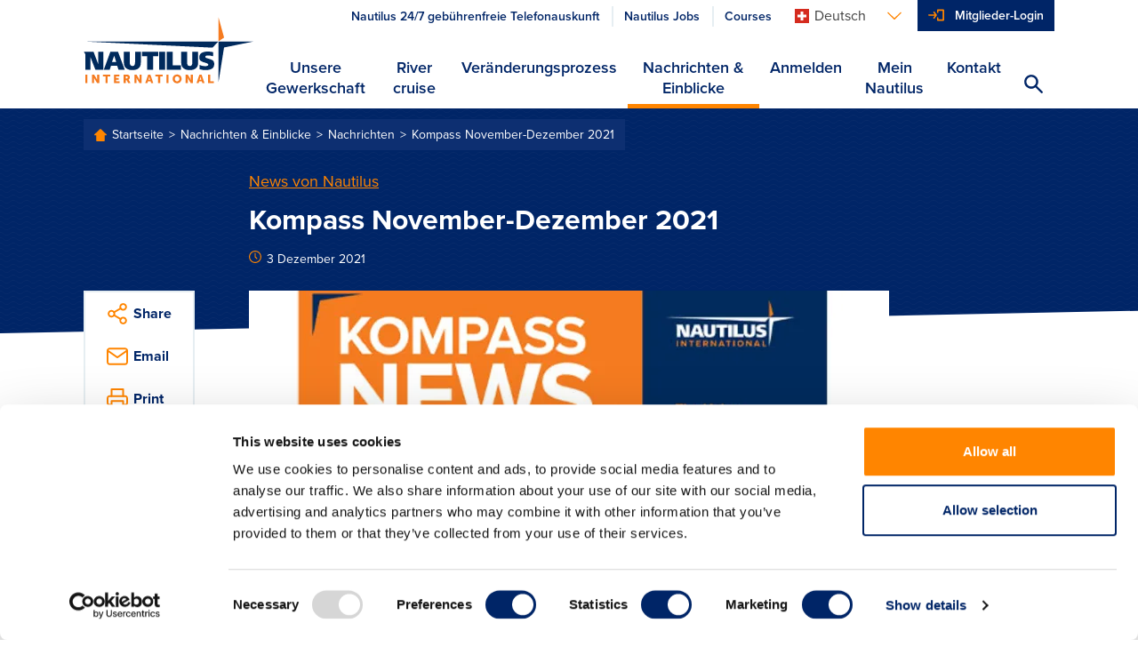

--- FILE ---
content_type: text/html; charset=utf-8
request_url: https://www.nautilusint.org/ch/nachrichten-einblicke/nachrichten/kompass-november-december-2021/
body_size: 8531
content:

<!DOCTYPE html>
<html lang="de">
<head>
    <title>Kompass November-Dezember 2021</title>
    <!-- Favicons-->
        <link rel="apple-touch-icon" sizes="180x180" href="/apple-touch-icon.png">
        <link rel="icon" type="image/png" sizes="32x32" href="/favicon-32x32.png">
        <link rel="icon" type="image/png" sizes="16x16" href="/favicon-16x16.png">

    <link rel="manifest" href="/manifest.json">
    <link rel="mask-icon" href="/safari-pinned-tab.svg" color="#ff8500">
    <meta name="msapplication-TileColor" content="#da532c">
    <meta name="theme-color" content="#ffffff">
    <!--https://blog.kissmetrics.com/open-graph-meta-tags/-->
    <meta property="og:title" content="Kompass November-Dezember 2021">
    <meta name="twitter:title" content="Kompass November-Dezember 2021">
    <meta name="title" content="Kompass November-Dezember 2021">
    <meta property="og:url" content="https://www.nautilusint.org/ch/nachrichten-einblicke/nachrichten/kompass-november-december-2021/">
    <meta name="twitter:card" content="summary">
    <meta name="twitter:url" content="https://www.nautilusint.org/ch/nachrichten-einblicke/nachrichten/kompass-november-december-2021/">

    <meta name="viewport" content="width=device-width, initial-scale=1.0" />
            <meta name="description" content="Kompass November-Dezember  2021">
            <meta property="og:description" content="Kompass November-Dezember  2021">
            <meta name="twitter:description" content="Kompass November-Dezember  2021">
        <!--default to website-->
        <meta property="og:type" content="website">
            <meta property="og:image" content="https://res.cloudinary.com/nautilus-international/image/upload/f_auto,q_auto,dpr_auto,c_fill,w_1200,h_627/v1638530341/kompas_nov_dec21_cover_web_news_x538.jpg">

    <!-- EPiServer Header Resources -->
    
    <!-- Main stylesheet -->
        <link rel="stylesheet" href="/Static/Nautilus/css/style.css?version=2026.1.12.2">
        <!-- Fastest webfont loading in the west :) -->
    <script>
        if (window.localStorage && window.localStorage._tk_cache) {
            document.documentElement.classList.add('wf-active');
            var script = document.createElement('script');
            script.innerHTML = localStorage._tk_cache + ";(function () {var timeout = setTimeout(function () {document.documentElement.classList.remove('wf-active');}, 300); Typekit.load({ async: false, active: function () { clearTimeout(timeout); }});})();";
            document.head.appendChild(script);
        }
        window._tk_onload = function () {
            var req = new XMLHttpRequest()
            req.addEventListener("load", function () {
                window.localStorage._tk_cache = this.responseText;
            });
            req.open("GET", "https://use.typekit.net/rmo8orz.js");
            req.send();
        };
    </script>
    <script async="" src="https://use.typekit.net/rmo8orz.js" onload="Typekit.load({ async: true, loading: window._tk_onload })"></script>

    
    <link href="https://www.nautilusint.org/ch/nachrichten-einblicke/nachrichten/kompass-november-december-2021/" rel="canonical" />
    

<!-- Google Tag Manager -->
<script>(function(w,d,s,l,i){w[l]=w[l]||[];w[l].push({'gtm.start':
new Date().getTime(),event:'gtm.js'});var f=d.getElementsByTagName(s)[0],
j=d.createElement(s),dl=l!='dataLayer'?'&l='+l:'';j.async=true;j.src=
'https://www.googletagmanager.com/gtm.js?id='+i+dl;f.parentNode.insertBefore(j,f);
})(window,document,'script','dataLayer','GTM-MMRZDKB');</script>
<!-- End Google Tag Manager --><script type="text/javascript">var appInsights=window.appInsights||function(config){function t(config){i[config]=function(){var t=arguments;i.queue.push(function(){i[config].apply(i,t)})}}var i={config:config},u=document,e=window,o="script",s="AuthenticatedUserContext",h="start",c="stop",l="Track",a=l+"Event",v=l+"Page",r,f;setTimeout(function(){var t=u.createElement(o);t.src=config.url||"https://js.monitor.azure.com/scripts/a/ai.0.js";u.getElementsByTagName(o)[0].parentNode.appendChild(t)});try{i.cookie=u.cookie}catch(y){}for(i.queue=[],r=["Event","Exception","Metric","PageView","Trace","Dependency"];r.length;)t("track"+r.pop());return t("set"+s),t("clear"+s),t(h+a),t(c+a),t(h+v),t(c+v),t("flush"),config.disableExceptionTracking||(r="onerror",t("_"+r),f=e[r],e[r]=function(config,t,u,e,o){var s=f&&f(config,t,u,e,o);return s!==!0&&i["_"+r](config,t,u,e,o),s}),i}({instrumentationKey:"9850a4d2-6157-4c9d-8e2a-b28c86d5aee0",sdkExtension:"a"});window.appInsights=appInsights;appInsights.queue&&appInsights.queue.length===0&&appInsights.trackPageView();</script></head>
<body data-cloudinary="nautilus-international" data-editmode="False" data-search="/ch/search/AutoComplete">

<!-- Google Tag Manager (noscript) -->
<noscript><iframe src="https://www.googletagmanager.com/ns.html?id=GTM-MMRZDKB"
height="0" width="0" style="display:none;visibility:hidden"></iframe></noscript>
<!-- End Google Tag Manager (noscript) -->
        <!-- Current Version: 2026.1.12.2 -->
    
    



<header class="c-site-header">
    <a class="c-skip-links" href="#main-content">zum Inhalt &#252;berspringen</a>
    <div class="o-container">
        <div class="o-layout">
            <div class="o-layout__item c-site-header__bar">
                <a class="c-site-header__logo" href="/ch/" >
                            <img src="/Static/Nautilus/img/site-logo.svg" width="192" height="76" alt="Nautilus International Maritime Union" />
                </a>

                <div class="c-site-header__right">
                        <div class="c-site-header__actions">
                            <ul class="o-list-inline c-site-header__quicklinks js-site-header-quicklinks"></ul>



<div class="c-dropdown js-dropdown c-site-header__dropdown">

    <button class="c-dropdown__toggle js-dropdown-toggle c-dropdown__toggle--bare" id="languages-selector" aria-haspopup="true" aria-expanded="false" aria-label="Languages">
        <span class="u-sprite c-icon u-margin-right-tiny">
            <svg viewBox="0 0 1 1">
                <use xlink:href="/Static/Nautilus/img/icons.svg#icon-flag-ch"></use>
            </svg>
        </span><span class="c-dropdown__toggle-text">Deutsch</span><span class="u-sprite c-icon c-dropdown__toggle-icon">
            <svg viewBox="0 0 1 1">
                <use xlink:href="/Static/Nautilus/img/icons.svg#icon-chevron-down"></use>
            </svg>
        </span>
    </button>
    <ul class="c-dropdown__list js-dropdown-list" aria-labelledby="languages-selector">

            <li class="c-dropdown__item">

                <a class="c-dropdown__link" href="/ch/ChangeLanguage/?languageId=en" data-qa="languageSelectorButton-en">

                    <span class="u-sprite c-icon u-margin-right-tiny">
                        <svg viewBox="0 0 1 1">
                            <use xlink:href="/Static/Nautilus/img/icons.svg#icon-flag-en"></use>
                        </svg>
                    </span>English
                </a>
            </li>
            <li class="c-dropdown__item">

                <a class="c-dropdown__link" href="/ch/ChangeLanguage/?languageId=nl" data-qa="languageSelectorButton-nl">

                    <span class="u-sprite c-icon u-margin-right-tiny">
                        <svg viewBox="0 0 1 1">
                            <use xlink:href="/Static/Nautilus/img/icons.svg#icon-flag-nl"></use>
                        </svg>
                    </span>Netherlands
                </a>
            </li>
            <li class="c-dropdown__item">

                <a class="c-dropdown__link" href="/ch/ChangeLanguage/?languageId=de" data-qa="languageSelectorButton-ch">

                    <span class="u-sprite c-icon u-margin-right-tiny">
                        <svg viewBox="0 0 1 1">
                            <use xlink:href="/Static/Nautilus/img/icons.svg#icon-flag-ch"></use>
                        </svg>
                    </span>Deutsch
                </a>
            </li>
    </ul>
</div>


                            <button class="c-site-header__actions-item c-site-header__toggle-nav js-toggle-nav" aria-label="Toggle Navigation">
                                <span class="u-sprite c-icon">
                                    <svg viewBox="0 0 1 1">
                                        <use xmlns:xlink="http://www.w3.org/1999/xlink" xlink:href="/Static/Nautilus/img/icons.svg#icon-menu"></use>
                                    </svg>
                                </span>
                            </button>

                            <ul class="o-list-inline c-site-header__account-actions js-site-header-account-actions">
                                    <li class="c-primary-nav__item c-primary-nav__item--no-border js-user-account-action">
                                        <div class="c-primary-nav__actions u-bg-primary-blue">
                                            <a class="c-primary-nav__link c-primary-nav__link--login u-text-white" data-qa="headersigninbutton" href="/ch/mein-nautilus/mitglieder-login/">Mitglieder-Login</a>
                                        </div>
                                    </li>
                            </ul>
                        </div>


                    <div class="c-site-header__nav-container js-nav-container">
                        <nav class="c-primary-nav" role="navigation">
                            <ul class="o-list-bare c-primary-nav__list js-primary-nav-list">

                                <!-- Site navigation items -->

                                        <li class="c-primary-nav__item c-primary-nav__item--top ">
                                            <div class="c-primary-nav__actions">

                                                <a class="c-primary-nav__link c-primary-nav__link--top" href="/ch/unsere_gewerkschaft/" accesskey="">
                                                    Unsere Gewerkschaft
                                                </a>

                                                    <span class="u-sprite c-icon c-primary-nav__link-icon c-primary-nav__link-icon--after u-text-primary-orange js-subnav-toggle">
                                                        <svg viewBox="0 0 1 1">
                                                            <use xlink:href="/Static/Nautilus/img/icons.svg#icon-plus"></use>
                                                        </svg>
                                                    </span>
                                            </div>
                                                <div class="c-primary-nav__subnav">
                                                    <div class="o-container">
                                                        <div class="c-primary-nav__subnav-intro">
                                                            <p class="c-heading-charlie c-heading-swoosh u-text-white">Unsere Gewerkschaft</p>
                                                            <p class="u-margin-bottom-none">Nautilus International ist eine unabh&#228;ngige, einflussreiche und weltweit aktive Gewerkschaft sowie ein Berufsverband.</p>
                                                        </div>
                                                        <ul class="o-list-bare c-primary-nav__subnav-list">
                                                                    <li class="c-primary-nav__item c-primary-nav__subnav-item">
                                                                        <div class="c-primary-nav__actions">

                                                                            <a class="c-primary-nav__link c-primary-nav__subnav-link" href="/ch/unsere_gewerkschaft/wer-wir-sind/" accesskey="">
                                                                                Wer wir sind
                                                                            </a>
                                                                        </div>
                                                                    </li>
                                                                    <li class="c-primary-nav__item c-primary-nav__subnav-item">
                                                                        <div class="c-primary-nav__actions">

                                                                            <a class="c-primary-nav__link c-primary-nav__subnav-link" href="/ch/unsere_gewerkschaft/was-wir-unternehmen/" accesskey="">
                                                                                Was wir unternehmen
                                                                            </a>
                                                                        </div>
                                                                    </li>
                                                                    <li class="c-primary-nav__item c-primary-nav__subnav-item">
                                                                        <div class="c-primary-nav__actions">

                                                                            <a class="c-primary-nav__link c-primary-nav__subnav-link" href="/ch/unsere_gewerkschaft/wo-wir-arbeiten/" accesskey="">
                                                                                Wo wir arbeiten
                                                                            </a>
                                                                        </div>
                                                                    </li>
                                                        </ul>
                                                    </div>
                                                </div>
                                        </li>
                                        <li class="c-primary-nav__item c-primary-nav__item--top ">
                                            <div class="c-primary-nav__actions">

                                                <a class="c-primary-nav__link c-primary-nav__link--top" href="/ch/river-cruise/" accesskey="">
                                                    River cruise
                                                </a>

                                                    <span class="u-sprite c-icon c-primary-nav__link-icon c-primary-nav__link-icon--after u-text-primary-orange js-subnav-toggle">
                                                        <svg viewBox="0 0 1 1">
                                                            <use xlink:href="/Static/Nautilus/img/icons.svg#icon-plus"></use>
                                                        </svg>
                                                    </span>
                                            </div>
                                                <div class="c-primary-nav__subnav">
                                                    <div class="o-container">
                                                        <div class="c-primary-nav__subnav-intro">
                                                            <p class="c-heading-charlie c-heading-swoosh u-text-white">River cruise</p>
                                                            <p class="u-margin-bottom-none">Improving conditions for river cruise workers</p>
                                                        </div>
                                                        <ul class="o-list-bare c-primary-nav__subnav-list">
                                                                    <li class="c-primary-nav__item c-primary-nav__subnav-item">
                                                                        <div class="c-primary-nav__actions">

                                                                            <a class="c-primary-nav__link c-primary-nav__subnav-link" href="/ch/river-cruise/river-cruise-hub/" accesskey="">
                                                                                River cruise hub
                                                                            </a>
                                                                        </div>
                                                                    </li>
                                                        </ul>
                                                    </div>
                                                </div>
                                        </li>
                                        <li class="c-primary-nav__item c-primary-nav__item--top ">
                                            <div class="c-primary-nav__actions">

                                                <a class="c-primary-nav__link c-primary-nav__link--top" href="/ch/veranderungsprozess/" accesskey="">
                                                    Ver&#228;nderungsprozess
                                                </a>

                                                    <span class="u-sprite c-icon c-primary-nav__link-icon c-primary-nav__link-icon--after u-text-primary-orange js-subnav-toggle">
                                                        <svg viewBox="0 0 1 1">
                                                            <use xlink:href="/Static/Nautilus/img/icons.svg#icon-plus"></use>
                                                        </svg>
                                                    </span>
                                            </div>
                                                <div class="c-primary-nav__subnav">
                                                    <div class="o-container">
                                                        <div class="c-primary-nav__subnav-intro">
                                                            <p class="c-heading-charlie c-heading-swoosh u-text-white">Ver&#228;nderungsprozess</p>
                                                            <p class="u-margin-bottom-none">Nautilus arbeitet mit seinen Mitgliedern, der maritimen Gemeinschaft, nationalen Regierungen und internationalen Beh&#246;rden zusammen, um Ver&#228;nderungen zu bewirken, die das Leben der maritimen Fachkr&#228;fte verbessern.</p>
                                                        </div>
                                                        <ul class="o-list-bare c-primary-nav__subnav-list">
                                                                    <li class="c-primary-nav__item c-primary-nav__subnav-item">
                                                                        <div class="c-primary-nav__actions">

                                                                            <a class="c-primary-nav__link c-primary-nav__subnav-link" href="/ch/veranderungsprozess/kampagnen/" accesskey="">
                                                                                Kampagnen
                                                                            </a>
                                                                        </div>
                                                                    </li>
                                                                    <li class="c-primary-nav__item c-primary-nav__subnav-item">
                                                                        <div class="c-primary-nav__actions">

                                                                            <a class="c-primary-nav__link c-primary-nav__subnav-link" href="/ch/veranderungsprozess/beteilige-dich/" accesskey="">
                                                                                Beteilige Dich
                                                                            </a>
                                                                        </div>
                                                                    </li>
                                                                    <li class="c-primary-nav__item c-primary-nav__subnav-item">
                                                                        <div class="c-primary-nav__actions">

                                                                            <a class="c-primary-nav__link c-primary-nav__subnav-link" href="/ch/veranderungsprozess/veranstaltungen/" accesskey="">
                                                                                Veranstaltungen
                                                                            </a>
                                                                        </div>
                                                                    </li>
                                                        </ul>
                                                    </div>
                                                </div>
                                        </li>
                                        <li class="c-primary-nav__item c-primary-nav__item--top is-active">
                                            <div class="c-primary-nav__actions">

                                                <a class="c-primary-nav__link c-primary-nav__link--top" href="/ch/nachrichten-einblicke/" accesskey="">
                                                    Nachrichten &amp; Einblicke
                                                </a>

                                                    <span class="u-sprite c-icon c-primary-nav__link-icon c-primary-nav__link-icon--after u-text-primary-orange js-subnav-toggle">
                                                        <svg viewBox="0 0 1 1">
                                                            <use xlink:href="/Static/Nautilus/img/icons.svg#icon-plus"></use>
                                                        </svg>
                                                    </span>
                                            </div>
                                                <div class="c-primary-nav__subnav">
                                                    <div class="o-container">
                                                        <div class="c-primary-nav__subnav-intro">
                                                            <p class="c-heading-charlie c-heading-swoosh u-text-white">Nachrichten &amp; Einblicke</p>
                                                            <p class="u-margin-bottom-none">Bleiben Sie bei  gewerkschaftlichen Informationen und Werbeaktionen auf dem Laufenden.</p>
                                                        </div>
                                                        <ul class="o-list-bare c-primary-nav__subnav-list">
                                                                    <li class="c-primary-nav__item c-primary-nav__subnav-item">
                                                                        <div class="c-primary-nav__actions">

                                                                            <a class="c-primary-nav__link c-primary-nav__subnav-link" href="/ch/nachrichten-einblicke/nachrichten/" accesskey="">
                                                                                Nachrichten
                                                                            </a>
                                                                        </div>
                                                                    </li>
                                                                    <li class="c-primary-nav__item c-primary-nav__subnav-item">
                                                                        <div class="c-primary-nav__actions">

                                                                            <a class="c-primary-nav__link c-primary-nav__subnav-link" href="/ch/nachrichten-einblicke/kompass/" accesskey="">
                                                                                Kompass
                                                                            </a>
                                                                        </div>
                                                                    </li>
                                                                    <li class="c-primary-nav__item c-primary-nav__subnav-item">
                                                                        <div class="c-primary-nav__actions">

                                                                            <a class="c-primary-nav__link c-primary-nav__subnav-link" href="/ch/nachrichten-einblicke/ressourcen/" accesskey="">
                                                                                Ressourcen
                                                                            </a>
                                                                        </div>
                                                                    </li>
                                                                    <li class="c-primary-nav__item c-primary-nav__subnav-item">
                                                                        <div class="c-primary-nav__actions">

                                                                            <a class="c-primary-nav__link c-primary-nav__subnav-link" href="/ch/nachrichten-einblicke/inserieren-mit-nautilus-international/" accesskey="">
                                                                                Inserieren mit Nautilus International
                                                                            </a>
                                                                        </div>
                                                                    </li>
                                                        </ul>
                                                    </div>
                                                </div>
                                        </li>
                                        <li class="c-primary-nav__item c-primary-nav__item--top ">
                                            <div class="c-primary-nav__actions">

                                                <a class="c-primary-nav__link c-primary-nav__link--top" href="/ch/anmelden/" accesskey="">
                                                    Anmelden
                                                </a>

                                                    <span class="u-sprite c-icon c-primary-nav__link-icon c-primary-nav__link-icon--after u-text-primary-orange js-subnav-toggle">
                                                        <svg viewBox="0 0 1 1">
                                                            <use xlink:href="/Static/Nautilus/img/icons.svg#icon-plus"></use>
                                                        </svg>
                                                    </span>
                                            </div>
                                                <div class="c-primary-nav__subnav">
                                                    <div class="o-container">
                                                        <div class="c-primary-nav__subnav-intro">
                                                            <p class="c-heading-charlie c-heading-swoosh u-text-white">Anmelden</p>
                                                            <p class="u-margin-bottom-none">Nautilus International ist die Gewerkschaft f&#252;r Berufsleute in der Binnen- und Seeschifffahrt.</p>
                                                        </div>
                                                        <ul class="o-list-bare c-primary-nav__subnav-list">
                                                                    <li class="c-primary-nav__item c-primary-nav__subnav-item">
                                                                        <div class="c-primary-nav__actions">

                                                                            <a class="c-primary-nav__link c-primary-nav__subnav-link" href="/ch/anmelden/trete-uns-bei/" accesskey="">
                                                                                Trete uns bei
                                                                            </a>
                                                                        </div>
                                                                    </li>
                                                                    <li class="c-primary-nav__item c-primary-nav__subnav-item">
                                                                        <div class="c-primary-nav__actions">

                                                                            <a class="c-primary-nav__link c-primary-nav__subnav-link" href="/ch/anmelden/mitgliedschaftsvorz%C3%BCge/" accesskey="">
                                                                                Mitgliedschaftsvorz&#252;ge
                                                                            </a>
                                                                        </div>
                                                                    </li>
                                                        </ul>
                                                    </div>
                                                </div>
                                        </li>
                                        <li class="c-primary-nav__item c-primary-nav__item--top ">
                                            <div class="c-primary-nav__actions">

                                                <a class="c-primary-nav__link c-primary-nav__link--top" href="/ch/mein-nautilus/" accesskey="">
                                                    Mein Nautilus
                                                </a>

                                                    <span class="u-sprite c-icon c-primary-nav__link-icon c-primary-nav__link-icon--after u-text-primary-orange js-subnav-toggle">
                                                        <svg viewBox="0 0 1 1">
                                                            <use xlink:href="/Static/Nautilus/img/icons.svg#icon-plus"></use>
                                                        </svg>
                                                    </span>
                                            </div>
                                                <div class="c-primary-nav__subnav">
                                                    <div class="o-container">
                                                        <div class="c-primary-nav__subnav-intro">
                                                            <p class="c-heading-charlie c-heading-swoosh u-text-white">Mein Nautilus</p>
                                                            <p class="u-margin-bottom-none">Dieser passwortgesch&#252;tzte Bereich ist nur f&#252;r Mitglieder zug&#228;nglich.</p>
                                                        </div>
                                                        <ul class="o-list-bare c-primary-nav__subnav-list">
                                                                    <li class="c-primary-nav__item c-primary-nav__subnav-item">
                                                                        <div class="c-primary-nav__actions">

                                                                            <a class="c-primary-nav__link c-primary-nav__subnav-link" href="/ch/mein-nautilus/unterstutzung-am-arbeitsplatz/" accesskey="">
                                                                                Unterst&#252;tzung am Arbeitsplatz
                                                                            </a>
                                                                        </div>
                                                                    </li>
                                                                    <li class="c-primary-nav__item c-primary-nav__subnav-item">
                                                                        <div class="c-primary-nav__actions">

                                                                            <a class="c-primary-nav__link c-primary-nav__subnav-link" href="/ch/mein-nautilus/nautilus-plus/" accesskey="">
                                                                                Nautilus Plus
                                                                            </a>
                                                                        </div>
                                                                    </li>
                                                                    <li class="c-primary-nav__item c-primary-nav__subnav-item">
                                                                        <div class="c-primary-nav__actions">

                                                                            <a class="c-primary-nav__link c-primary-nav__subnav-link" href="/ch/mein-nautilus/member-resources/" accesskey="">
                                                                                Member resources
                                                                            </a>
                                                                        </div>
                                                                    </li>
                                                                    <li class="c-primary-nav__item c-primary-nav__subnav-item">
                                                                        <div class="c-primary-nav__actions">

                                                                            <a class="c-primary-nav__link c-primary-nav__subnav-link" href="/ch/mein-nautilus/ermassigungen-bei-der-schweizerischen-niederlassung/" accesskey="">
                                                                                Erm&#228;ssigungen bei der schweizerischen Niederlassung
                                                                            </a>
                                                                        </div>
                                                                    </li>
                                                                    <li class="c-primary-nav__item c-primary-nav__subnav-item">
                                                                        <div class="c-primary-nav__actions">

                                                                            <a class="c-primary-nav__link c-primary-nav__subnav-link" href="/ch/mein-nautilus/nautilus-elections/" accesskey="">
                                                                                Wahlen zum Rat
                                                                            </a>
                                                                        </div>
                                                                    </li>
                                                        </ul>
                                                    </div>
                                                </div>
                                        </li>
                                        <li class="c-primary-nav__item c-primary-nav__item--top ">
                                            <div class="c-primary-nav__actions">

                                                <a class="c-primary-nav__link c-primary-nav__link--top" href="/ch/kontakt/" accesskey="">
                                                    Kontakt
                                                </a>

                                            </div>
                                        </li>

                                <li class="c-primary-nav__item js-navigation-quicklinks">
                                    <div class="c-primary-nav__actions">
                                            <a class="c-primary-nav__link c-primary-nav__link--half u-text-primary-blue"
                                               href="/link/2ddaf7270be4497f86b344cc0d93d885.aspx?epslanguage=de">
                                                Nautilus 24/7 geb&#252;hrenfreie Telefonauskunft
                                            </a>
                                                                                    <a class="c-primary-nav__link c-primary-nav__link--half u-text-primary-blue"
                                               href="/link/70b11fc3d6ba4e68abc006ba07cb0b0c.aspx">
                                                Nautilus Jobs
                                            </a>
                                                                                    <a class="c-primary-nav__link c-primary-nav__link--half u-text-primary-blue"
                                               href="/link/60c34de6839d4e5e9e02a8bc60b0115b.aspx">
                                                Courses
                                            </a>
                                    </div>
                                </li>

                            </ul>
                        </nav>
                    </div>

                    <button class="c-site-header__actions-item c-site-header__search js-toggle-search js-search-icon" aria-label="Search Website">
                        <span class="u-sprite c-icon">
                            <svg viewBox="0 0 1 1">
                                <use xmlns:xlink="http://www.w3.org/1999/xlink" xlink:href="/Static/Nautilus/img/icons.svg#icon-search"></use>
                            </svg>
                        </span>
                    </button>
                </div>

            </div>

        </div>
    </div>
</header>
<!-- Global search input field-->
<div class="c-site-search c-site-search--global js-global-search">
    <div class="o-container o-container--relative">
        <div class="o-layout">
            <div class="o-layout__item">
                <form class="js-site-search" id="" method="" action="/ch/search/" autocomplete="off">
                    <input class="c-form-input c-form-input--invert c-form-input--global-search u-margin-bottom-none js-site-search-input" id="searchQuery" name="searchQuery" type="text" value="" />
                    <!-- Autocomplete results-->
                    <ul class="c-autocomplete c-autocomplete--global o-list-block js-site-search-autocomplete"></ul>
                </form>
            </div>
        </div>
    </div>
</div>

    <main class="site-content" id="main-content">
        



    <div class="c-page-header c-page-header--tilt c-page-header--overlap c-page-header--article">
        <div class="o-container">
            <div class="o-layout">

    <div class="o-layout__item">
        <div class="c-breadcrumbs">
                        <a class="c-breadcrumbs__link" href="/ch/">
                            Startseite
                        </a>
                        <a class="c-breadcrumbs__link" href="/ch/nachrichten-einblicke/">
                            Nachrichten &amp; Einblicke
                        </a>
                        <a class="c-breadcrumbs__link" href="/ch/nachrichten-einblicke/nachrichten/">
                            Nachrichten
                        </a>
                        <a class="c-breadcrumbs__link" href="/ch/nachrichten-einblicke/nachrichten/kompass-november-december-2021/">
                            Kompass November-Dezember 2021
                        </a>
        </div>
    </div>
                <div class="o-layout__item u-width-8-col@large u-push-2-col@large">
                    <span class="c-page-header__category" >
                        <a href="/ch/nachrichten-einblicke/?topic=News von Nautilus">News von Nautilus</a>
                    </span>
                    <h1 class="c-page-header__title">Kompass  November-Dezember 2021</h1>
                    <p class="c-text-smallprint">
                        <span class="u-sprite c-icon u-text-primary-orange u-margin-right-tiny">
                            <svg viewBox="0 0 1 1">
                                <use xlink:href="/Static/Nautilus/img/icons.svg#icon-clock"></use>
                            </svg>
                        </span>3 Dezember 2021
                    </p>

                    

                </div>
            </div>
        </div>
    </div>

<div class="o-container o-container--relative">
    <div class="o-layout">
        <div class="o-layout__item u-width-10-col@large u-push-1-col@large u-width-8-col@x-large u-push-2-col@x-large">
                <figure class="c-featured-image">
                        <img class="c-featured-image__image" data-src="/globalassets/public-resources/kompass/covers-kompass/kompas_nov_dec21_cover_web_news_x538.jpg" data-version="1638530341" alt="Image:Lade den neuesten Kompass herunter!" title="Lade den neuesten Kompass herunter!">
                    <figcaption class="c-featured-image__caption">Lade den neuesten Kompass herunter!</figcaption>
                </figure>
                <div class="c-content-area js-content-area">

                    <!DOCTYPE html>
<html>
<head>
<script type="text/javascript">var appInsights=window.appInsights||function(config){function t(config){i[config]=function(){var t=arguments;i.queue.push(function(){i[config].apply(i,t)})}}var i={config:config},u=document,e=window,o="script",s="AuthenticatedUserContext",h="start",c="stop",l="Track",a=l+"Event",v=l+"Page",r,f;setTimeout(function(){var t=u.createElement(o);t.src=config.url||"https://js.monitor.azure.com/scripts/a/ai.0.js";u.getElementsByTagName(o)[0].parentNode.appendChild(t)});try{i.cookie=u.cookie}catch(y){}for(i.queue=[],r=["Event","Exception","Metric","PageView","Trace","Dependency"];r.length;)t("track"+r.pop());return t("set"+s),t("clear"+s),t(h+a),t(c+a),t(h+v),t(c+v),t("flush"),config.disableExceptionTracking||(r="onerror",t("_"+r),f=e[r],e[r]=function(config,t,u,e,o){var s=f&&f(config,t,u,e,o);return s!==!0&&i["_"+r](config,t,u,e,o),s}),i}({instrumentationKey:"9850a4d2-6157-4c9d-8e2a-b28c86d5aee0",sdkExtension:"a"});window.appInsights=appInsights;appInsights.queue&&appInsights.queue.length===0&&appInsights.trackPageView();</script></head>
<body>
<p>Die <a title="Kompass November-Dezember 2021" href="/ch/nachrichten-einblicke/ressourcen/kompass/kompass-november-dezember-2021/" target="_blank" rel="noopener">November-Dezember 2021 Ausgabe des Kompass </a>&ndash; der Newsletter f&uuml;r die Mitglieder von Nautilus Schweiz &ndash; ist nun, nebst der Printausgabe, auch online.</p>
<p>Der neue Kompass enth&auml;lt Berichte zu j&uuml;ngsten Kontrollen der Polizei in Amsterdam und Rotterdam auf Kreuzfahrtschiffen sowie zu unserem Seminar "Zukunft der Schweizer Flagge auf See"</p>
<p>Die aktuelle Ausgabe des Kompass ist jeweils auf der Website verf&uuml;gbar. &Auml;ltere Ausgaben finden sich unter der Rubrik <a title="Kompass" target="_blank" rel="noopener">'Kompass'</a> in Ressourcen.</p>
</body>
</html>



                    

                    

                </div>




<div class="c-share c-share--full@small">
    <div class="c-share__item js-accordion-section">
        <a class="c-share__link js-accordion-trigger" href="#">
            <span class="u-sprite c-icon c-share__icon">
                <svg viewBox="0 0 1 1">
                    <use xlink:href="/Static/Nautilus/img/icons.svg#icon-share"></use>
                </svg>
            </span><span class="c-share__label">Share</span>
        </a>
        <div class="c-share__body js-accordion-content">
            <a class="c-share__link" href="http://www.facebook.com/sharer.php?u=https://www.nautilusint.org/ch/nachrichten-einblicke/nachrichten/kompass-november-december-2021/" target="_blank" rel="noopener noreferrer">
                <span class="u-sprite c-icon c-share__icon">
                    <svg viewBox="0 0 1 1">
                        <use xlink:href="/Static/Nautilus/img/icons.svg#icon-facebook"></use>
                    </svg>
                </span>
            </a>
            <a class="c-share__link" href="https://twitter.com/share?url=https://www.nautilusint.org/ch/nachrichten-einblicke/nachrichten/kompass-november-december-2021/" target="_blank" rel="noopener noreferrer">
                <span class="u-sprite c-icon c-share__icon">
                    <svg viewBox="0 0 1 1">
                        <use xlink:href="/Static/Nautilus/img/icons.svg#icon-twitter"></use>
                    </svg>
                </span>
            </a>
            <a class="c-share__link" href="https://www.linkedin.com/sharing/share-offsite/?url=https://www.nautilusint.org/ch/nachrichten-einblicke/nachrichten/kompass-november-december-2021/" target="_blank" rel="noopener noreferrer">
                <span class="u-sprite c-icon c-share__icon">
                    <svg viewBox="0 0 1 1">
                        <use xlink:href="/Static/Nautilus/img/icons.svg#icon-linkedin"></use>
                    </svg>
                </span>
            </a>
        </div>
    </div>
    <div class="c-share__item">
        <a class="c-share__link" href="mailto:?Subject=Kompass  November-Dezember 2021&amp;Body=https://www.nautilusint.org/ch/nachrichten-einblicke/nachrichten/kompass-november-december-2021/">
            <span class="u-sprite c-icon c-share__icon">
                <svg viewBox="0 0 1 1">
                    <use xlink:href="/Static/Nautilus/img/icons.svg#icon-mail"></use>
                </svg>
            </span><span class="c-share__label">Email</span>
        </a>
    </div>
    <div class="c-share__item">
        <a class="c-share__link" href="javascript:window.print()">
            <span class="u-sprite c-icon c-share__icon">
                <svg viewBox="0 0 1 1">
                    <use xlink:href="/Static/Nautilus/img/icons.svg#icon-print"></use>
                </svg>
            </span><span class="c-share__label">Print</span>
        </a>
    </div>
</div>

            <hr>
                <p class="c-heading-echo u-text-medium-grey u-margin-bottom-small">Markierungen</p>
                <ul class="o-list-inline" >
                                <li class="o-list-inline__item"><a class="c-label c-label--tag" href="/ch/nachrichten-einblicke/?tag=kompass">kompass</a></li>
                                <li class="o-list-inline__item"><a class="c-label c-label--tag" href="/ch/nachrichten-einblicke/?tag=rivercruise">rivercruise</a></li>
                                <li class="o-list-inline__item"><a class="c-label c-label--tag" href="/ch/nachrichten-einblicke/?tag=sektion schweiz">sektion schweiz</a></li>
                </ul>
        </div>
    </div>
</div>
    <section class="u-bg-light-blue u-padding-top u-padding-bottom">
        <div class="o-container">
            <div class="o-layout">
                <div class="o-layout__item">
                    <h2 class="c-heading-charlie u-text-primary-blue u-text-center">Mehr Artikel</h2>
                </div>
            </div>
            <div class="o-layout o-layout--flex">

<a class="c-card u-margin-bottom o-layout__item u-width-4-col@medium u-width-12-col@medium" href="/ch/nachrichten-einblicke/nachrichten/kompass-juli-august-2021/" data-epi-block-id="13839" 
    >
    <div class="c-card__image" data-src="/globalassets/public-resources/kompass/covers-kompass/kompass_juli_aug_2021_web_news.jpg" data-version="1628084513">
    </div>
    <div class="c-card__body">
            <span class="c-text-smallprint u-text-primary-orange">News von Nautilus</span>
        <h3 class="c-card__title">Kompass Juli-August 2021</h3>
            <p class="c-card__excerpt">Kompass Juli-August 2021</p>
        <ul class="o-list-inline o-list-inline--narrow c-card__meta">
            <li class="o-list-inline__item"><span class="c-text-smallprint u-text-medium-grey">Nachrichten</span></li>
            <li class="o-list-inline__item">
                <span class="c-text-smallprint u-text-medium-grey">                    
                    <span class="u-sprite c-icon u-margin-right-tiny">
                        <svg viewBox="0 0 1 1">
                            <use xlink:href="/Static/Nautilus/img/icons.svg#icon-clock"></use>
                        </svg>
                    </span>
                    10 August 2021
                </span>
            </li>
        </ul>
    </div>
</a>


<a class="c-card u-margin-bottom o-layout__item u-width-4-col@medium u-width-12-col@medium" href="/ch/nachrichten-einblicke/ressourcen/kompass/kompass-mai-juni-2021/" data-epi-block-id="13079">
    <div class="c-card__image" data-src="/globalassets/public-resources/kompass/covers-kompass/kompass_mai_juni_2021_web_resources.jpg" data-version="1622807311">
    </div>
    <div class="c-card__body">
        <h3 class="c-card__title c-text-lead u-text-primary-blue u-margin-bottom-small">Kompass Mai-Juni 2021</h3>
        <p class="c-card__excerpt">Kompass Mai-Juni 2021  2021: Newsletter f&#252;r Mitglieder der Schweizer Niederlassung.</p>
    </div>
</a>


<a class="c-card u-margin-bottom o-layout__item u-width-4-col@medium u-width-12-col@medium" href="/ch/nachrichten-einblicke/ressourcen/kompass/kompass-m%C3%A4rz-april-2021/" data-epi-block-id="12115">
    <div class="c-card__image" data-src="/globalassets/public-resources/kompass/covers-kompass/kompass_mar_apr21_web_resources.jpg" data-version="1617198331">
    </div>
    <div class="c-card__body">
        <h3 class="c-card__title c-text-lead u-text-primary-blue u-margin-bottom-small">Kompass M&#228;rz-April 2021</h3>
        <p class="c-card__excerpt">Kompass M&#228;rz April 2021</p>
    </div>
</a>


<a class="c-card u-margin-bottom o-layout__item u-width-4-col@medium u-width-12-col@medium" href="/ch/nachrichten-einblicke/ressourcen/kompass/kompass-januari-februari-2021/" data-epi-block-id="11418">
    <div class="c-card__image" data-src="/globalassets/public-resources/kompass/covers-kompass/kompass_jan_feb21_8_web_resources.jpg" data-version="1617198343">
    </div>
    <div class="c-card__body">
        <h3 class="c-card__title c-text-lead u-text-primary-blue u-margin-bottom-small">Kompass Januari-Februari 2021</h3>
        <p class="c-card__excerpt">Kompass Januari-Februari 2021 - Newsletter f&#252;r Mitglieder der Schweizer Niederlassung</p>
    </div>
</a>
</div>
        </div>
    </section>

    </main>




    <div class="c-cta u-text-center u-bg-secondary-blue u-bg-pattern">
        <div class="o-container">
            <h2 class="c-heading-charlie u-text-white u-fill-container u-margin-bottom">Werde noch heute Nautilus Mitglied</h2>
            <div class="o-layout">
                <div class="o-layout__item u-width-5-col@medium u-push-1-col@medium u-width-4-col@large u-push-2-col@large">
                    <a class="c-button c-button--primary c-button--full u-margin-bottom-small" href="/ch/anmelden/trete-uns-bei/">
                        Mitglied werden<span class="u-sprite c-icon">
                            <svg viewBox="0 0 1 1" >
                                <use xlink:href="/Static/Nautilus/img/icons.svg#icon-chevron-right"></use>
                            </svg>
                        </span>
                    </a>
                </div>
                <div class="o-layout__item u-width-5-col@medium u-width-4-col@large">
                    <a class="c-button c-button--secondary-invert c-button--full u-margin-bottom-small" href="/ch/anmelden/mitgliedschaftsvorzuge-old/">
                        Erfahre mehr<span class="u-sprite c-icon">
                            <svg viewBox="0 0 1 1" >
                                <use xlink:href="/Static/Nautilus/img/icons.svg#icon-chevron-right"></use>
                            </svg>
                        </span>
                    </a>
                </div>
            </div>
        </div>
    </div>
<footer class="c-site-footer">
    <div class="o-container o-container--relative">


<div class="o-layout">
    <!--Footer Links-->
    <div class="o-layout__item u-width-12-col@medium u-push-1-col@medium u-margin-left-reset@large"">
        <div class="o-layout u-relative">
            <div class="o-layout__item u-width-6-of-12-col@large" >
                <h2 class="c-heading-delta c-heading-swoosh c-site-footer__headline">Wo Du auch bist, wir sind f&#252;r Dich da</h2>
                <!--Social Links-->
                <div class="c-social-media c-site-footer__social-media">
                    <a class="c-social-media__item" href="https://www.facebook.com/Nautilusint/" target="_blank" rel="noopener noreferrer" aria-label="Facebook" >
                        <span class="u-sprite c-icon">
                            <svg viewBox="0 0 1 1">
                                <use xlink:href="/Static/Nautilus/img/icons.svg#icon-facebook"></use>
                            </svg>
                        </span>
                    </a><a class="c-social-media__item" href="https://twitter.com/nautilusint" target="_blank" rel="noopener noreferrer" aria-label="Twitter" >
                        <span class="u-sprite c-icon">
                            <svg viewBox="0 0 1 1">
                                <use xlink:href="/Static/Nautilus/img/icons.svg#icon-twitter"></use>
                            </svg>
                        </span>
                    </a><a class="c-social-media__item" href="https://www.youtube.com/user/nautilusint" target="_blank" rel="noopener noreferrer" aria-label="YouTube" >
                        <span class="u-sprite c-icon">
                            <svg viewBox="0 0 1 1">
                                <use xlink:href="/Static/Nautilus/img/icons.svg#icon-youtube"></use>
                            </svg>
                        </span>
                    </a><a class="c-social-media__item" href="https://www.linkedin.com/groups/5133007/profile" target="_blank" rel="noopener noreferrer" aria-label="LinkedIn" >
                        <span class="u-sprite c-icon">
                            <svg viewBox="0 0 1 1">
                                <use xlink:href="/Static/Nautilus/img/icons.svg#icon-linkedin"></use>
                            </svg>
                        </span>
                    </a>
                        <a class="c-social-media__item" href="https://www.instagram.com/nautilusint/?hl=en" target="_blank" rel="noopener noreferrer" aria-label="Instagram" >
                            <span class="u-sprite c-icon">
                                <svg viewBox="0 0 1 1">
                                    <use xlink:href="/Static/Nautilus/img/icons.svg#icon-instagram"></use>
                                </svg>
                            </span>
                        </a>
                                            <a class="c-social-media__item" href="https://www.tiktok.com/@nautilusint" target="_blank" rel="noopener noreferrer" aria-label="TikTok" >
                            <span class="u-sprite c-icon">
                                <svg viewBox="0 0 1 1">
                                    <use xlink:href="/Static/Nautilus/img/icons.svg#icon-tiktok"></use>
                                </svg>
                            </span>
                        </a>
                    <a class="c-social-media__item" href="/ch/news-rss/" target="_blank" aria-label="RSS Feed">
                        <span class="u-sprite c-icon">
                            <svg viewBox="0 0 1 1">
                                <use xlink:href="/Static/Nautilus/img/icons.svg#icon-rss"></use>
                            </svg>
                        </span>
                    </a>
                </div>
            </div>
            <div class="o-layout__item u-width-5-of-12-col@medium u-width-3-of-12-col@large">
                <h3 class="c-text-lead u-text-white u-margin-bottom-tiny">&#220;ber Nautilus International </h3>
                <ul class="o-list-bare c-site-footer__list" >
                            <li class="c-site-footer__list-item"><a class="c-link-bare" href="/ch/unsere_gewerkschaft/wer-wir-sind/" accesskey="">Wer wir sind</a></li>
                            <li class="c-site-footer__list-item"><a class="c-link-bare" href="/ch/unsere_gewerkschaft/wer-wir-sind/statuten/" accesskey="">Statuten</a></li>
                            <li class="c-site-footer__list-item"><a class="c-link-bare" href="/ch/unsere_gewerkschaft/wer-wir-sind/reglemente/" accesskey="">Reglemente</a></li>
                            <li class="c-site-footer__list-item"><a class="c-link-bare" href="/ch/unsere_gewerkschaft/wer-wir-sind/governance-struktur/" accesskey="">Governance-Struktur</a></li>
                </ul>
            </div>
            <div class="o-layout__item u-width-5-of-12-col@medium u-width-3-of-12-col@large">
                <!--Contact Us section -->
                <h3 class="c-text-lead u-text-white u-margin-bottom-tiny">Kontakt</h3>
                <ul class="o-list-bare" >
                            <li class="c-text-smallprint u-text-primary-orange">
                                <strong>E-Mail</strong>
                            </li>
                            <li>

                                <strong><a class="c-link-bare" href="mailto:infoch@nautilusint.org">infoch@nautilusint.org</a></strong>
                            </li>
                            <li class="c-text-smallprint u-text-primary-orange">
                                <strong>Tel (Schweiz)</strong>
                            </li>
                            <li>

                                <strong><a class="c-link-bare" href="tel:0041612622424">+41 (0)61 262 24 24</a></strong>
                            </li>
                </ul>
            </div>            
        </div>
    </div>
</div>

    <div class="o-layout">
        <div class="o-layout__item">
            <div class="c-site-footer__logos">
                    <a class="c-site-footer__logo" href="https://www.investorsinpeople.com/" target="_blank" rel="noopener">
                        <img data-src="/globalassets/logos/invest-in-people-gold-r-white.jpg" data-version="1750153437">
                    </a>
            </div>
        </div>
    </div>
    </div>


    <!--needed for all views-->
    <div class="o-container">
        <div class="c-site-footer__lower">
            <div class="o-layout o-layout--flex">
                <!--Lower footer links-->
                <div class="o-layout__item u-width-10-col@medium u-push-1-col@medium u-width-8-col@x-large u-margin-left-reset@x-large">
                    <ul class="o-list-inline o-list-inline--narrow u-margin-bottom-none" >
                                <li class="o-list-inline__item c-text-smallprint"><a class="c-link-bare" href="/ch/unsere_gewerkschaft/wer-wir-sind/datenschutz/">Datenschutz</a></li>
                                <li class="o-list-inline__item c-text-smallprint"><a class="c-link-bare" href="/ch/unsere_gewerkschaft/wer-wir-sind/allgemeine-geschaftsbedingungen-der-website/">Allgemeine Gesch&#228;ftsbedingungen der Website</a></li>
                                <li class="o-list-inline__item c-text-smallprint"><a class="c-link-bare" href="/ch/unsere_gewerkschaft/wer-wir-sind/zuganglichkeit/">Zug&#228;nglichkeit</a></li>
                                <li class="o-list-inline__item c-text-smallprint"><a class="c-link-bare" href="/ch/sitemap/">Sitemap</a></li>
                    </ul>
                </div>
                <div class="o-layout__item u-width-10-col@medium u-push-1-col@medium u-width-4-col@x-large u-margin-left-reset@x-large">
                    <ul class="o-list-inline o-list-inline--narrow u-margin-bottom-none">
                            <li class="o-list-inline__item c-text-smallprint"> © Nautilus International 2026 Alle Rechte vorbehalten</li>

                    </ul>
                </div>
            </div>
        </div>
    </div>
</footer>

    <script defer src="https://cdnjs.cloudflare.com/polyfill/v3/polyfill.min.js?features=default%2Cfetch%2CPromise%2CArray.prototype.find"></script>
    <script defer src="/Static/Nautilus/js/app.js?version=2026.1.12.2"></script>
    <script type="text/javascript" src="https://dl.episerver.net/13.6.1/epi-util/find.js"></script>
<script type="text/javascript">
if(typeof FindApi === 'function'){var api = new FindApi();api.setApplicationUrl('/');api.setServiceApiBaseUrl('/find_v2/');api.processEventFromCurrentUri();api.bindWindowEvents();api.bindAClickEvent();api.sendBufferedEvents();}
</script>

</body>
</html>


--- FILE ---
content_type: text/css
request_url: https://www.nautilusint.org/Static/Nautilus/css/style.css?version=2026.1.12.2
body_size: 42937
content:
/*! Core style version 2005271442 */html{box-sizing:border-box}*,:after,:before{box-sizing:inherit}

/*! normalize.css v8.0.1 | MIT License | github.com/necolas/normalize.css */html{line-height:1.15}body{margin:0}main{display:block}h1{font-size:2em;margin:.67em 0}hr{box-sizing:content-box;height:0;overflow:visible}pre{font-family:monospace,monospace;font-size:1em}a{background-color:transparent}abbr[title]{border-bottom:none;text-decoration:underline;-webkit-text-decoration:underline dotted;text-decoration:underline dotted}b,strong{font-weight:bolder}code,kbd,samp{font-family:monospace,monospace;font-size:1em}small{font-size:80%}sub,sup{font-size:75%;line-height:0;position:relative;vertical-align:baseline}sub{bottom:-.25em}sup{top:-.5em}img{border-style:none}button,input,optgroup,select,textarea{font-family:inherit;font-size:100%;line-height:1.15;margin:0}button,input{overflow:visible}button,select{text-transform:none}[type=button],[type=reset],[type=submit],button{-webkit-appearance:button}[type=button]::-moz-focus-inner,[type=reset]::-moz-focus-inner,[type=submit]::-moz-focus-inner,button::-moz-focus-inner{border-style:none;padding:0}[type=button]:-moz-focusring,[type=reset]:-moz-focusring,[type=submit]:-moz-focusring,button:-moz-focusring{outline:1px dotted ButtonText}fieldset{padding:.35em .75em .625em}legend{box-sizing:border-box;color:inherit;display:table;max-width:100%;padding:0;white-space:normal}progress{vertical-align:baseline}textarea{overflow:auto}[type=checkbox],[type=radio]{box-sizing:border-box;padding:0}[type=number]::-webkit-inner-spin-button,[type=number]::-webkit-outer-spin-button{height:auto}[type=search]{-webkit-appearance:textfield;outline-offset:-2px}[type=search]::-webkit-search-decoration{-webkit-appearance:none}::-webkit-file-upload-button{-webkit-appearance:button;font:inherit}details{display:block}summary{display:list-item}[hidden],template{display:none}blockquote,body,caption,dd,dl,fieldset,figure,form,h1,h2,h3,h4,h5,h6,hr,legend,ol,p,pre,table,td,th,ul{margin:0;padding:0}fieldset{min-width:0}li>ol,li>ul{margin-bottom:0}table{border-collapse:collapse;border-spacing:0}address,blockquote,dl,fieldset,figure,h1,h2,h3,h4,h5,h6,hgroup,ol,p,pre,table,ul{margin-bottom:1.5rem}dd,ol,ul{margin-left:1.5rem}@-webkit-keyframes rotate{0%{-webkit-transform:rotate(0deg);transform:rotate(0deg)}to{-webkit-transform:rotate(1turn);transform:rotate(1turn)}}@keyframes rotate{0%{-webkit-transform:rotate(0deg);transform:rotate(0deg)}to{-webkit-transform:rotate(1turn);transform:rotate(1turn)}}@-webkit-keyframes mediabox{0%{opacity:0}to{opacity:1}}@keyframes mediabox{0%{opacity:0}to{opacity:1}}@-webkit-keyframes mediaboxhide{0%{opacity:1}to{opacity:0}}@keyframes mediaboxhide{0%{opacity:1}to{opacity:0}}html{-webkit-font-smoothing:antialiased;-moz-osx-font-smoothing:grayscale;-webkit-text-size-adjust:100%;-ms-text-size-adjust:100%;min-height:100%;color:#404040;font-size:1em;line-height:1.5;overflow-y:scroll;scroll-behavior:smooth}html:not(.wf-active){font-family:Arial,sans-serif}html.wf-active{font-family:proxima-nova,Arial,sans-serif}body{background-color:#fff;overflow-x:hidden}.nav-is-visible{height:100%;overflow:hidden}h1{font-size:3.125rem;line-height:1.44}h1,h2{color:#002567}h2{font-size:2.375rem;line-height:1.264}h3{font-size:1.75rem;line-height:1.07}h3,h4{color:#002567}h4{font-size:1.3125rem;line-height:1.144}h5{font-size:1rem;line-height:1.5;color:#002567}blockquote{font-size:1.5rem;line-height:1;margin-bottom:3rem;color:#002567;font-weight:700;line-height:1.2}blockquote:before{height:3rem;width:3rem;display:block;background-image:url("data:image/svg+xml;charset=utf-8,%3Csvg xmlns='http://www.w3.org/2000/svg' viewBox='0 0 500 500'%3E\a%3Cpath fill='%23e6eef2' d='M146.5 47C64.5 106 2 205.8 2 314.6 2 402 53.7 450.2 112.6 450.2c53.5 0 94.6-42.8 94.6-94.5 0-53.6-35.7-91-85.7-91-9 0-21.4 1.8-23.2 1.8 5.4-57 57-128.5 114.2-166l-66-53.5zM432 47c-82 59-144.5 158.8-144.5 267.6 0 87.5 51.7 135.6 110.6 135.6 53.6 0 96.4-42.8 96.4-94.5 0-53.6-37.4-91-87.4-91-9 0-21.4 1.8-23.2 1.8 7-57 57-128.5 114.2-166L432 47z'/%3E\a%3C/svg%3E");background-repeat:no-repeat;background-size:contain;content:""}blockquote p{margin-bottom:0}cite{font-size:.875rem;line-height:1.7;display:block;color:#000;color:initial;font-style:normal;font-weight:400}hr{margin-top:-2px;margin-bottom:1.5rem;border:0;border-top:2px solid #e6eef2}s{-webkit-text-decoration-color:#ff8500;text-decoration-color:#ff8500}fieldset{border:0}legend{position:absolute!important;width:1px!important;height:1px!important;margin:-1px!important;padding:0!important;border:0!important;white-space:nowrap!important;overflow:hidden!important;clip:rect(0 0 0 0)!important}button,input,optgroup,select,textarea{font:inherit}a{color:inherit;text-decoration:underline;cursor:pointer;-webkit-text-decoration-color:#ff8500;text-decoration-color:#ff8500}a:hover{color:#ff8500}a:focus{outline:2px dashed #e67700}table{width:100%}img,picture,svg{max-width:100%;font-style:italic;vertical-align:middle}svg path{stroke:inherit;fill:inherit}.o-container{margin-right:auto;margin-left:auto;max-width:71.25em}.o-container:after,.o-container:before{display:table;content:""}.o-container--relative{position:relative}.o-layout{width:100%}.o-layout:after{clear:both;content:"";display:block}.o-layout--flushed,.o-layout--nested{margin-left:-1.5rem;margin-right:-1.5rem;width:calc(100% + 3rem)}.o-layout__item{width:calc(100% - 3rem);float:left;margin-left:1.5rem;float:none}@media only screen and (min-width:40em){.o-layout__item{float:left}}.o-layout__item>.o-layout{margin-left:-1.5rem;margin-right:-1.5rem;width:calc(100% + 3rem)}.o-layout--flex{display:flex;flex-wrap:wrap;height:100%}.o-layout--flex-column{flex-direction:column}.o-media:after{clear:both;content:"";display:block}.o-media__body{overflow:hidden}.o-media__img{height:4.5rem;width:4.5rem;margin-right:1.5rem;float:left;border-radius:50%;background-position:50%}.o-media--small>.o-media__img{margin-right:.75rem}.o-media--large>.o-media__img{margin-right:3rem}.o-media--reverse>.o-media__img{margin-right:0;margin-left:1.5rem;float:right}.o-media--small.o-media--reverse>.o-media__img{margin-left:.75rem}.o-media--large.o-media--reverse>.o-media__img{margin-left:3rem}.o-media--flex{display:flex;align-items:center}.o-table-borderless tr{border:0}.o-list-bare,.o-list-block{margin-left:0;list-style:none}.o-list-block__item{display:block}.o-list-inline{margin-left:0;list-style:none}.o-list-inline__item{display:inline-block}.o-list-inline--wide>.o-list-inline__item{margin-right:1.5rem}.o-list-inline--narrow>.o-list-inline__item{margin-right:.75rem}.o-list-nowrap{white-space:nowrap;overflow-x:auto}

/*! Flickity v2.2.1
https://flickity.metafizzy.co
---------------------------------------------- */.flickity-enabled{position:relative}.flickity-enabled:focus{outline:none}.flickity-viewport{overflow:hidden;position:relative;height:100%}.flickity-slider{position:absolute;width:100%;height:100%}.flickity-enabled.is-draggable{-webkit-tap-highlight-color:transparent;-webkit-user-select:none;-moz-user-select:none;-ms-user-select:none;user-select:none}.flickity-enabled.is-draggable .flickity-viewport{cursor:move;cursor:-webkit-grab;cursor:grab}.flickity-enabled.is-draggable .flickity-viewport.is-pointer-down{cursor:-webkit-grabbing;cursor:grabbing}.flickity-button{position:absolute;background:hsla(0,0%,100%,.75);border:none;color:#333}.flickity-button:hover{background:#fff;cursor:pointer}.flickity-button:focus{outline:none;box-shadow:0 0 0 5px #19f}.flickity-button:active{opacity:.6}.flickity-button:disabled{opacity:.3;cursor:auto;pointer-events:none}.flickity-button-icon{fill:currentColor}.flickity-prev-next-button{top:50%;width:44px;height:44px;border-radius:50%;-webkit-transform:translateY(-50%);transform:translateY(-50%)}.flickity-prev-next-button.previous{left:10px}.flickity-prev-next-button.next{right:10px}.flickity-rtl .flickity-prev-next-button.previous{left:auto;right:10px}.flickity-rtl .flickity-prev-next-button.next{right:auto;left:10px}.flickity-prev-next-button .flickity-button-icon{position:absolute;left:20%;top:20%;width:60%;height:60%}.flickity-page-dots{position:absolute;width:100%;bottom:-25px;padding:0;margin:0;list-style:none;text-align:center;line-height:1}.flickity-rtl .flickity-page-dots{direction:rtl}.flickity-page-dots .dot{display:inline-block;width:10px;height:10px;margin:0 8px;background:#333;border-radius:50%;opacity:.25;cursor:pointer}.flickity-page-dots .dot.is-selected{opacity:1}.c-skip-links{position:absolute;top:0;left:-100%;padding:.75rem;background-color:#000;color:#fff;text-decoration:none}.c-skip-links:focus{left:0}.c-heading-alpha{font-size:3.125rem;line-height:1.44;font-weight:700}.c-heading-bravo{font-size:2.375rem;line-height:1.264;font-weight:700}.c-heading-charlie{font-size:1.75rem;line-height:1.07;font-weight:700}.c-heading-delta{font-size:1.3125rem;line-height:1.144;font-weight:700}.c-heading-echo{font-size:1rem;line-height:1.5;font-weight:700}.c-text-lead{font-size:1.125rem;line-height:1.33}.c-text-body{font-size:1rem;line-height:1.5}.c-text-smallprint{font-size:.875rem;line-height:1.7}.c-text-tinyprint{font-size:.75rem;line-height:1}.c-heading-framed{position:relative;padding:.75rem 1.5rem;background-color:rgba(0,37,103,.8)}@media only screen and (min-width:40em){.c-heading-framed{padding:1.5rem 3rem;background-color:transparent}}@media only screen and (min-width:40em){.c-heading-framed:after,.c-heading-framed:before{height:2em;width:3em;display:block;position:absolute;background-image:url("data:image/svg+xml;charset=utf-8,%3Csvg xmlns='http://www.w3.org/2000/svg' viewBox='0 0 124 80'%3E\a%3Cpath fill='%23ff8500' fill-rule='evenodd' d='M0 0l12.2 64.5 112 15H0V0'/%3E\a%3C/svg%3E");background-repeat:no-repeat;background-size:cover;content:""}}@media only screen and (min-width:40em){.c-heading-framed:before{bottom:0;left:0}}@media only screen and (min-width:40em){.c-heading-framed:after{top:0;right:0;-webkit-transform:rotate(-180deg);transform:rotate(-180deg)}}.c-heading-swoosh{display:inline-block;position:relative}.c-heading-swoosh:after,.c-heading-swoosh:before{position:absolute;bottom:-20px;content:""}.c-heading-swoosh:before{height:0;width:0;border-color:#ff8500 transparent transparent;border-style:solid;border-width:15px 15px 0;left:0}.c-heading-swoosh:after{right:0;left:15px;height:15px;background-image:url("data:image/svg+xml;charset=utf-8,%3Csvg viewBox='0 0 494 15' xmlns='http://www.w3.org/2000/svg' preserveAspectRatio='none'%3E%3Cpath d='M0 15L493.66.613V0H0' fill='%23ff8500' fill-rule='evenodd'/%3E%3C/svg%3E");background-repeat:no-repeat;background-size:100% 100%}.c-link-bare{text-decoration:none}.c-link-bare:hover{text-decoration:underline;-webkit-text-decoration-color:#ff8500;text-decoration-color:#ff8500;color:#fff}.c-link-heading{text-decoration:none}.c-link-heading:hover{text-decoration:underline;-webkit-text-decoration-color:#ff8500;text-decoration-color:#ff8500;color:#002567}.c-link-download{display:flex;align-items:center;color:#002567;font-weight:700;text-decoration:none}.c-link-download:after,.c-link-download:before{height:1em;width:1em;background-repeat:no-repeat;background-size:contain;content:""}.c-link-download:before{margin-right:.375rem;background-image:url("data:image/svg+xml;charset=utf-8,%3Csvg xmlns='http://www.w3.org/2000/svg' viewBox='0 0 500 500'%3E\a%3Cg fill='%23ff8500'%3E\a%3Cpath d='M447 167.4L287.4 8c-3.7-4-8.8-6-14-6H113.6C77.5 2 48 31.4 48 67.6v364.8c0 36.2 29.5 65.6 65.7 65.6h273.5c36.2 0 65.7-29.4 65.7-65.6V181.6c0-5.3-2.2-10.4-6-14.2zm-34.2 265c0 14-11.5 25.5-25.6 25.5H113.7c-14 0-25.6-11.5-25.6-25.6V67.6c0-14 11.6-25.5 25.7-25.5H265l147.8 148v242.4z'/%3E\a%3Cpath d='M432.8 161.6H293.3V22c0-11-9-20-20-20s-20 9-20 20v159.6c0 11 9 20 20 20h159.5c11 0 20-9 20-20s-9-20-20-20z'/%3E\a%3C/g%3E\a%3C/svg%3E")}.c-link-download:after{margin-left:auto;background-image:url("data:image/svg+xml;charset=utf-8,%3Csvg xmlns='http://www.w3.org/2000/svg' viewBox='0 0 500 500'%3E\a%3Cg fill='%23ff8500'%3E\a%3Cpath d='M455 344c-11.2 0-20.2 9-20.2 20v68.4c0 14-11.4 25.5-25.5 25.5H90c-14 0-25.4-11.5-25.4-25.6V364c0-11-9-20-20-20s-20 9-20 20v68.4c0 36.2 29.3 65.6 65.5 65.6h319.3c36.2 0 65.6-29.4 65.6-65.6V364c0-11-9-20-20-20z'/%3E\a%3Cpath d='M355 235.8c-7.8-7.8-20.4-7.8-28.3 0l-77 77-77-77c-7.8-7.8-20.5-7.8-28.3 0-8 7.8-8 20.5 0 28.4l91.2 91.2c3.7 3.7 8.8 5.8 14 5.8 5.5 0 10.5-2 14.3-5.8l91-91.2c8-7.8 8-20.5 0-28.4z'/%3E\a%3Cpath d='M249.7 2c-11 0-20 9-20 20v319.2c0 11 9 20 20 20s20-9 20-20V22c0-11-9-20-20-20z'/%3E\a%3C/g%3E\a%3C/svg%3E");opacity:0}.c-link-download:hover{text-decoration:underline;-webkit-text-decoration-color:#ff8500;text-decoration-color:#ff8500;color:#002567}.c-link-download:hover:after{opacity:1}.c-link-block{font-size:1.3125rem;line-height:1.144;display:flex;align-items:center;justify-content:center;padding:1.5rem;background-color:#002567;color:#fff;font-weight:700;text-decoration:none}.c-link-block:hover{text-decoration:underline;-webkit-text-decoration-color:#ff8500;text-decoration-color:#ff8500;color:#fff}.c-icon{height:1em;width:1em}.c-icon--large{height:2em;width:2em}.c-button{display:inline-flex;justify-content:space-between;margin:0 0 .75rem;padding:19px 12px 19px 20px;transition:background-color .5s ease;border:2px solid transparent;border-radius:0;font:inherit;font-size:18px;font-weight:700;line-height:1;text-decoration:none;cursor:pointer;vertical-align:middle}.c-button:active,.c-button:focus,.c-button:hover{outline:none;text-decoration:none}.c-button::-moz-focus-inner{padding:0;border:0}.c-button--primary{background-color:#ff8500;color:#fff}.c-button--primary:active,.c-button--primary:hover{background-color:#e67700;color:#fff}.c-button--primary:focus{outline:2px dashed #e67700}.c-button--secondary{background-color:#002567;color:#fff}.c-button--secondary:active,.c-button--secondary:hover{background-color:#0d2f71;color:#fff}.c-button--secondary:focus{outline:2px dashed #e67700}.c-button--secondary .c-icon{color:#ff8500}.c-button--secondary-invert{background-color:#fff;color:#002567}.c-button--secondary-invert:active,.c-button--secondary-invert:hover{background-color:#e6eef2;color:#002567}.c-button--secondary-invert:focus{outline:2px dashed #e67700}.c-button--secondary-invert .c-icon{color:#ff8500}.c-button--video{padding:.75rem 1.5rem;font-size:32px}.c-button--round{width:1.875rem;height:1.875rem;padding:.5rem;border:0;border-radius:50%;background-color:#ff8500;color:#fff;font-size:14px;line-height:1}.c-button--round:hover{cursor:pointer}.c-button--round:focus{outline:2px dashed #e67700}.c-button--round>*{pointer-events:none}.c-button--full{display:flex;align-items:center;width:100%}@media only screen and (max-width:40em){.c-button--full\@small{display:flex;width:100%}}.c-button--small{padding:9px 12px 9px 20px}.c-button.is-disabled,.c-button.is-disabled:active,.c-button.is-disabled:focus,.c-button.is-disabled:hover{background-color:#afafaf;color:#fff;cursor:not-allowed}.c-button.is-error,.is-error .c-button{position:relative}.c-button.is-error,.c-button.is-error:active,.c-button.is-error:focus,.c-button.is-error:hover,.is-error .c-button,.is-error .c-button:active,.is-error .c-button:focus,.is-error .c-button:hover{background-color:#c50c3b;color:#fff;cursor:not-allowed}.c-button.is-loading .c-icon{-webkit-animation:rotate 1s linear infinite;animation:rotate 1s linear infinite}.c-table-wrapper{scrollbar-width:thin;scrollbar-color:#d6d6d6 #fff;overflow-x:auto}.c-table-wrapper::-webkit-scrollbar{width:7px;height:7px}.c-table-wrapper::-webkit-scrollbar-thumb{display:block;border-radius:7px;background-color:#d6d6d6;box-shadow:0 0 1px hsla(0,0%,100%,.5)}.c-table-wrapper::-webkit-scrollbar-track{border-radius:7px;box-shadow:inset 0 0 6px rgba(0,0,0,.2)}.c-table thead,table thead{border-bottom:4px solid #ff8500}.c-table thead th,table thead th{font-size:1.3125rem;line-height:1.144;color:#002567;font-weight:700;text-align:left}.c-table tbody tr:nth-child(2n),table tbody tr:nth-child(2n){background-color:#e6eef2}.c-table td,.c-table th,table td,table th{padding:.75rem}.c-table--hover{background-color:#fff}.c-table--hover tbody tr:nth-child(2n){background-color:transparent}.c-table--hover tbody tr:hover{background-color:#e6eef2}.c-table--hover tbody tr td{border-top:1px solid #e6eef2}.c-table--fixed{table-layout:fixed}.c-table--input input{vertical-align:middle}.c-form-list{margin:0;padding:0;list-style:none}.c-form-list--relative{position:relative}.c-form-list__item{display:block;width:100%;margin-bottom:.75rem}@media only screen and (min-width:40em){.c-form-list__item{width:22em}}@media only screen and (min-width:40em){.c-form-list__item--full{width:100%}}.c-form-pair{margin-bottom:.75rem}@media only screen and (min-width:40em){.c-form-pair{display:table}.c-form-pair .c-form-pair__input,.c-form-pair .c-form-pair__label{display:table-cell;vertical-align:top}.c-form-pair .c-form-pair__label{margin-right:.75rem}}.c-form-label{font-size:1rem;line-height:1.5;display:inline-block;margin-bottom:.375rem}.c-form-label__tooltip{margin-left:.375rem}.c-form-input{font-size:1rem;line-height:1.5;display:inline-block;width:100%;height:3.75rem;margin-bottom:.75rem;padding:0 .75rem;transition:border-color .25s ease;border:2px solid #e6eef2;border-radius:0;outline:0;background-color:#fff;line-height:3.75rem;-webkit-appearance:none;-moz-appearance:none;appearance:none}.c-form-input:focus{border-color:#002567;outline:none}.c-form-input--long{height:6em;padding:.75rem;line-height:1.5}.c-form-input--small{height:1.875rem;line-height:1.875rem}.c-form-input--invert{border-color:#fff}.c-form-input--global-search{padding-left:3rem;background-image:url("data:image/svg+xml;charset=utf-8,%3Csvg viewBox='0 0 500 500' xmlns='http://www.w3.org/2000/svg'%3E\a%3Cpath d='M489 449L340 300A187 187 0 102 189a187 187 0 00298 151l149 149c6 6 13 9 20 9s15-3 20-9c12-11 12-28 0-40zM189 318c-72 0-129-57-129-129S117 60 189 60s129 57 129 129-57 129-129 129z' fill='%23ff8500'/%3E\a%3C/svg%3E");background-repeat:no-repeat;background-position:.75rem 50%;background-size:1.5rem}.c-form-date{font-size:1rem;line-height:1.5;display:inline-block;width:100%;height:3.75rem;margin-bottom:.75rem;padding:.75rem;transition:border-color .25s ease;border:2px solid #e6eef2;border-radius:0;outline:0;background-color:#fff}.c-form-date::-webkit-datetime-edit-month-field{padding:2px}.c-form-date::-webkit-datetime-edit-day-field{padding-right:2px}.c-form-date::-webkit-datetime-edit-year-field{padding-left:2px}.c-form-date:focus{border-color:#002567}.c-form-combo{display:table;width:100%}.c-form-combo__cell{display:table-cell;width:100%;vertical-align:top}.c-form-combo__button{height:3.75rem;margin-left:1.5rem;white-space:nowrap}.c-form-combo__button,.c-form-combo__input{font-size:1rem;line-height:1.5;padding-top:.75rem;padding-bottom:.75rem}.c-form-select{font-size:1rem;line-height:1.5;display:inline-block;position:relative;width:100%;margin-bottom:.75rem;border-radius:0;background-color:#fff;cursor:pointer}.c-form-select:before{display:none;position:absolute;top:2px;right:2px;bottom:2px;width:3rempx2rem(15px);border-radius:0 0 0 0;background-image:linear-gradient(270deg,#fff 60%,hsla(0,0%,100%,0));content:""}.c-form-select:after{position:absolute;top:50%;right:15px;width:15px;height:15px;margin-bottom:.375rem;-webkit-transform:translateY(-50%);transform:translateY(-50%);background-image:url("data:image/svg+xml,%3Csvg xmlns='http://www.w3.org/2000/svg' viewBox='0 0 500 500'%3E\a     %3Cpath fill='%23ff8500' d='M41 123.6c-7.7-7.5-20-7.5-27.7 0-7.6 7.6-7.6 19.8 0 27.4l223 220.6c7.6 7.6 20 7.6 27.6 0L486.6 151c7.6-7.6 7.6-19.8 0-27.4-7.7-7.5-20-7.5-27.6 0L250 325 41 123.5z'/%3E\a     %3C/svg%3E\a");background-repeat:no-repeat;background-position:50%;background-size:contain;content:""}.c-form-select__dropdown{position:relative;width:100%;height:3.75rem;padding:.75rem 3rem .75rem .75rem;transition:border-color .25s ease;border:2px solid #e6eef2;border-radius:0;outline:0;background-color:transparent;box-shadow:0 0 0 0 rgba(0,0,0,.2);cursor:pointer;z-index:1;-webkit-appearance:none;-moz-appearance:none;appearance:none}.c-form-select__dropdown::-ms-expand{display:none}.c-form-select__dropdown:focus{border-color:#002567}.c-form-select__dropdown--invert{border-color:#fff}@supports (pointer-events:none){.c-form-select:after,.c-form-select:before{display:block;z-index:1;pointer-events:none}.c-form-select__dropdown{z-index:0}}.c-form-checkbox{display:inline-block;width:100%;margin-bottom:.75rem;font-size:18px;cursor:pointer}.c-form-checkbox--inline{width:auto;margin-right:3rem}.c-form-checkbox__input{position:absolute!important;width:1px!important;height:1px!important;margin:-1px!important;padding:0!important;border:0!important;white-space:nowrap!important;overflow:hidden!important;clip:rect(0 0 0 0)!important}.c-form-checkbox__caption{display:block;position:relative;margin-left:2em}.c-form-checkbox__caption:before{display:inline-block;position:relative;top:3px;width:1em;height:1em;margin-right:1em;margin-left:-2em;transition:border-color .25s ease;border:2px solid #e6eef2;background-color:#fff;content:""}.c-form-checkbox--radio .c-form-checkbox__caption:before{border-radius:100%}.c-form-checkbox__input:focus+.c-form-checkbox__caption:before{outline:2px dashed #e67700}.c-form-checkbox__input:checked+.c-form-checkbox__caption:before{transition:border-color .25s ease,background-color .25s ease;border-color:#002567;background-color:#ff8500;box-shadow:inset 0 0 0 3px #fff}.c-form-checkbox:not(.c-form-checkbox--radio) .c-form-checkbox__input:checked+.c-form-checkbox__caption:before{background-color:transparent;background-image:url("data:image/svg+xml,%3Csvg xmlns='http://www.w3.org/2000/svg' viewBox='0 0 500 500'%3E\a     %3Cpath fill='%23ff8500' d='M492 79.4c-7.7-7.8-20.4-7.8-28.2 0L164.5 378.7 36.2 250.3c-7.8-8-20.5-8-28.3 0-8 7.8-8 20.5 0 28.3l142.3 142.5c4 4 9 5.8 14.2 5.8 5 0 10.3-2 14.2-5.8L492 107.7c8-7.8 8-20.5 0-28.3z'/%3E\a     %3C/svg%3E\a");background-repeat:no-repeat;background-position:50%;background-size:90%;box-shadow:none}.c-form-range{position:relative}.c-form-range__input{width:100%;margin:3rem 0 1.5rem;-webkit-appearance:none;-moz-appearance:none;appearance:none}.c-form-range__input::-webkit-slider-runnable-track{height:2px;width:100%;border-width:0;background-color:#e6eef2;box-shadow:none;cursor:pointer}.c-form-range__input::-moz-range-track{height:2px;width:100%;border-width:0;background-color:#e6eef2;box-shadow:none;cursor:pointer}.c-form-range__input::-moz-focus-outer{border-width:0}.c-form-range__input::-ms-track{height:2px;width:100%;border-width:0;background-color:#e6eef2;box-shadow:none;cursor:pointer}.c-form-range__input::-webkit-slider-thumb{height:1.5rem;width:1.5rem;margin-top:-11px;border-width:0;border-radius:50%;background-color:#ff8500;box-shadow:none;cursor:pointer;-webkit-appearance:none;appearance:none}.c-form-range__input::-moz-range-thumb{height:1.5rem;width:1.5rem;border-width:0;border-radius:50%;background-color:#ff8500;box-shadow:none;cursor:pointer;-moz-appearance:none;appearance:none}.c-form-range__input::-ms-thumb{height:1.5rem;width:1.5rem;border-width:0;border-radius:50%;background-color:#ff8500;box-shadow:none;cursor:pointer;appearance:none}.c-form-range__input::-ms-fill-lower,.c-form-range__input::-ms-fill-upper{border-width:0;border-radius:0;background-color:#e6eef2;box-shadow:none}.c-form-range__input:focus{outline:none}.c-form-range__input:focus::-webkit-slider-runnable-track{background-color:#002567}.c-form-range__input:focus::-moz-range-track{background-color:#002567}.c-form-range__input:focus::-ms-fill-lower,.c-form-range__input:focus::-ms-fill-upper{background-color:#002567}.c-form-range-value{position:absolute;top:28px;left:-12px;display:block;min-width:3rem;padding-right:.75rem;padding-left:.75rem;-webkit-transform:translateX(-25%);transform:translateX(-25%);border-radius:25px;background-color:#002567;color:#fff;text-align:center}.c-form-range-value:after{position:absolute;bottom:-6px;left:50%;height:0;width:0;border-color:#002567 transparent transparent;border-style:solid;border-width:6px 6px 0;-webkit-transform:translateX(-50%);transform:translateX(-50%);content:""}.c-form-thumbnail{width:calc(50% - 2.25rem);float:left;margin-left:1.5rem;display:block;position:relative;height:7.5rem;margin-bottom:1.5rem}@media only screen and (min-width:61.25em){.c-form-thumbnail{height:10.5rem}}.c-form-thumbnail__input{position:absolute!important;width:1px!important;height:1px!important;margin:-1px!important;padding:0!important;border:0!important;white-space:nowrap!important;overflow:hidden!important;clip:rect(0 0 0 0)!important}.c-form-thumbnail__image{display:block;width:100%;height:100%;border:2px solid #e6eef2;object-fit:cover;object-position:center}.c-form-thumbnail__checkbox{display:block;position:absolute;top:.75rem;right:.75rem;width:1.5em;height:1.5em;transition:border-color .25s ease;border:2px solid #e6eef2;background-color:#fff}.c-form-thumbnail:hover{cursor:pointer}.c-form-thumbnail:hover .c-form-thumbnail__image,.c-form-thumbnail__input:focus~.c-form-thumbnail__image{border-color:#002567}.c-form-thumbnail__input:checked+.c-form-thumbnail__checkbox{border-color:#002567;background-color:#fff;background-image:url("data:image/svg+xml,%3Csvg xmlns='http://www.w3.org/2000/svg' viewBox='0 0 500 500'%3E\a     %3Cpath fill='%23ff8500' d='M492 79.4c-7.7-7.8-20.4-7.8-28.2 0L164.5 378.7 36.2 250.3c-7.8-8-20.5-8-28.3 0-8 7.8-8 20.5 0 28.3l142.3 142.5c4 4 9 5.8 14.2 5.8 5 0 10.3-2 14.2-5.8L492 107.7c8-7.8 8-20.5 0-28.3z'/%3E\a     %3C/svg%3E\a");background-repeat:no-repeat;background-position:50%;background-size:90%;box-shadow:none}.c-form-thumbnail__input:checked~.c-form-thumbnail__image{border-color:#ff8500}.c-form-input[type=date]{min-width:8.75rem}.c-form-input[type=date]::-webkit-clear-button,.c-form-input[type=date]::-webkit-inner-spin-button{display:none;-webkit-appearance:none}.c-form-required{display:inline-block;margin-left:.375rem;color:#c50c3b}.c-form-required.c-form-required{border-bottom:0;text-decoration:none}.c-form-error{display:none;margin-top:-.375rem}.c-form-recaptcha{display:flex;justify-content:center}.is-error{color:#c50c3b}.is-error .c-form-error{display:block}.c-form-date.is-error,.c-form-input.is-error,.c-form-select__dropdown.is-error,.is-error .c-form-date,.is-error .c-form-input,.is-error .c-form-select__dropdown{border-color:#c50c3b}.c-form-date.is-error:focus,.c-form-input.is-error:focus,.c-form-select__dropdown.is-error:focus,.is-error .c-form-date:focus,.is-error .c-form-input:focus,.is-error .c-form-select__dropdown:focus{border-color:#fff;box-shadow:0 0 8px 0 rgba(197,12,59,.75)}.c-form-checkbox__caption.is-error:before,.is-error .c-form-checkbox__caption:before{border-color:#c50c3b}.c-autocomplete{position:absolute;top:100%;left:0;display:none;width:100%;background-color:#fff;z-index:2}.c-autocomplete__item{padding:.75rem 1.5rem;color:#002567}.c-autocomplete__item.is-selected,.c-autocomplete__item:hover{background-color:#e6eef2}.c-autocomplete__item--highlight{background-color:#e6eef2;font-weight:700}.c-autocomplete--global{left:1.5rem;width:calc(100% - 3rem)}.c-autocomplete.is-active{display:block;margin-top:-2px;border:2px solid #002567}.c-label{padding:.375rem .75rem;font-size:.875rem;line-height:1.7;display:inline-block;color:#fff;font-weight:700;line-height:1;white-space:nowrap}.c-label[href]{text-decoration:none}.c-label--featured{background-color:#ff8500;top:0;left:0}.c-label--members{background-color:#002567;top:0;right:0}.c-label--event{background-color:#00953a;bottom:0;left:0}.c-label--campaign{background-color:#c50c3b;bottom:0;right:0}.c-label--tag{background-color:#e6eef2;margin-bottom:.375rem;color:#002567}.c-label--advert{background-color:#afafaf}.c-label--small{font-size:.75rem;line-height:1;padding:.1875rem .375rem}@media only screen and (min-width:40em){.c-label--small\@medium{font-size:.75rem;line-height:1;padding:.1875rem .375rem}}.c-alert-container{position:relative}.c-page-header--tilt+.c-alert-container{margin-top:-4rem}.c-alert{margin-bottom:1.5rem;padding:.75rem 1.5rem;color:#fff}.c-alert__message{margin-bottom:0}.c-alert--success{background-color:#00953a}.c-alert--error{background-color:#c50c3b}.c-alert--info{background-color:#e6eef2;color:#404040}.validation-summary-errors{margin-bottom:1.5rem;padding:.75rem 1.5rem;background-color:#c50c3b;color:#fff}.validation-summary-errors ul{margin-bottom:0;margin-left:0;list-style-type:none}.c-site-header{position:relative}.c-site-header__bar{display:flex;align-items:center;justify-content:space-between}.c-site-header__logo{display:inline-block;width:45%;max-width:12rem;margin:.75rem 0}.c-site-header__logo img{position:relative;top:-.375rem}@media only screen and (min-width:61.25em){.c-site-header__right{align-self:flex-end;text-align:right}}@media only screen and (min-width:61.25em){.c-site-header__actions{display:flex;align-items:center;justify-content:flex-end;margin-bottom:17px}}.c-site-header__actions>:last-child{padding-right:0}.c-site-header__actions-item{font-size:1.3125rem;line-height:1.144;padding:.75rem;border:0;background-color:transparent;color:#002567}.c-site-header__actions-item:hover{cursor:pointer}.c-site-header__actions-item:focus{outline:2px dashed #e67700}@media only screen and (min-width:61.25em){.c-site-header__search{position:absolute;bottom:0;width:3rem;margin-left:-3rem}}.c-site-header__quicklinks{margin-bottom:0}@media only screen and (min-width:61.25em){.c-site-header__quicklinks .c-primary-nav__link{font-size:.875rem;line-height:1.7;margin-right:2px;padding-top:0;padding-bottom:0;color:#afafaf}}@media only screen and (min-width:61.25em){.c-site-header__quicklinks .c-primary-nav__link:hover{color:#ff8500}}.c-site-header__account-actions{margin-bottom:0}@media only screen and (min-width:61.25em){.c-site-header__account-actions{display:flex;align-self:flex-start}}@media only screen and (min-width:61.25em){.c-site-header__account-actions .c-primary-nav__item{margin-left:.375rem}}@media only screen and (min-width:61.25em){.c-site-header__account-actions .c-primary-nav__link{font-size:.875rem;line-height:1.7;padding-top:.375rem;padding-bottom:.375rem}}@media only screen and (min-width:61.25em){.c-site-header__account-actions .c-primary-nav__link-icon--before{height:1.5rem;margin-left:.75rem}}.c-site-header__toggle-nav{margin-right:-.75rem}@media only screen and (min-width:61.25em){.c-site-header__toggle-nav{display:none}}@media only screen and (max-width:61.25em){.c-site-header__nav-container{position:absolute;top:100%;left:100%;width:100vw;height:calc(100vh - 82px);transition:left .5s cubic-bezier(.165,.84,.44,1);background-color:#fff;z-index:3;overflow-y:auto}}@media only screen and (max-width:61.25em){.c-site-header__nav-container.is-active{left:0;z-index:10}}@media only screen and (max-width:61.25em){body[data-editmode=True] .c-site-header__nav-container{display:none;left:0}}@media only screen and (max-width:61.25em){body[data-editmode=True] .c-site-header__nav-container.is-active{display:block}}@media only screen and (max-width:61.25em){.c-site-header__dropdown{font-size:1.3125rem;line-height:1.144}}@media only screen and (max-width:61.25em){.c-site-header__dropdown .c-dropdown__list,.c-site-header__dropdown .c-dropdown__toggle{border-width:0}}@media only screen and (max-width:61.25em){.c-site-header__dropdown .c-dropdown__toggle-icon,.c-site-header__dropdown .c-dropdown__toggle-text{display:none}}.c-breadcrumbs{font-size:.875rem;line-height:1.7;display:none;margin-bottom:1.5rem;padding-right:.75rem;padding-left:.75rem;float:left;background-color:#0d2f71;text-align:left}@media only screen and (min-width:61.25em){.c-breadcrumbs{display:inline-flex}}.c-breadcrumbs__link{display:inline-flex;align-items:center;padding-top:.375rem;padding-bottom:.375rem;text-decoration:none}.c-breadcrumbs__link:first-child:before{height:1em;width:1em;margin-right:.375rem;background-image:url("data:image/svg+xml;charset=utf-8,%3Csvg xmlns='http://www.w3.org/2000/svg' viewBox='0 0 500 500'%3E\a%3Cpath d='M76 262H27c-23 0-34-28-17-43L234 8c9-8 23-8 32 0l224 211c17 15 6 43-17 43h-49v211c0 14-12 25-25 25H101a25 25 0 01-25-25V262z' fill='%23ff8500'/%3E\a%3C/svg%3E");background-repeat:no-repeat;background-size:contain;content:""}.c-breadcrumbs__link:not(:last-child):after{margin-right:.375rem;margin-left:.375rem;content:">"}.c-breadcrumbs__link:hover:after{color:#fff}.c-breadcrumbs__link:hover:last-child{color:#fff;cursor:default}.c-primary-nav{border-top:2px solid #e6eef2;background-color:#fff}@media only screen and (min-width:61.25em){.c-primary-nav{margin-right:3rem;border-top-width:0}}.c-primary-nav__list{margin-bottom:0}@media only screen and (min-width:61.25em){.c-primary-nav__list{display:flex;justify-content:flex-end}}.c-primary-nav__item{border-bottom:2px solid #e6eef2}@media only screen and (min-width:61.25em){.c-primary-nav__item{border-bottom:0}}@media only screen and (min-width:61.25em){.c-primary-nav__item:hover .c-primary-nav__subnav{display:block}}.c-primary-nav__actions{display:flex;align-items:center}.c-primary-nav__link{font-size:1.125rem;line-height:1.33;display:inline-flex;flex-grow:1;padding:.75rem 1.5rem;color:#002567;font-weight:600;text-decoration:none}@media only screen and (min-width:61.25em){.c-primary-nav__link{padding-right:.75rem;padding-left:.75rem}}.c-primary-nav__link+.c-primary-nav__link{border-left:2px solid #e6eef2}@media only screen and (min-width:61.25em){.c-primary-nav__link--top{justify-content:center;text-align:center}}.c-primary-nav__link--button{border:0;background-color:transparent}.c-primary-nav__link--button:hover{cursor:pointer}.c-primary-nav__link--button:focus{outline:2px dashed #e67700}.c-primary-nav__link-icon{height:1.5rem;width:1.5rem}@media only screen and (min-width:61.25em){.c-primary-nav__link-icon{height:18px;width:18px}}.c-primary-nav__subnav{display:none;background-color:#0d2f71}@media only screen and (min-width:61.25em){.c-primary-nav__subnav{position:absolute;top:calc(100% - 1px);left:0;width:100vw;padding-top:1.5rem;padding-bottom:3rem;background-image:url("data:image/svg+xml;charset=utf-8,%3Csvg xmlns='http://www.w3.org/2000/svg' viewBox='0 0 47 7'%3E\a%3Cg fill='none' fill-rule='evenodd'%3E\a%3Cpath stroke='rgba(255, 255, 255, 0.05)' d='M47 1c-6 0-6 5-12 5-5.6 0-5.6-5-11.5-5-6 0-6 5-11.6 5C6 6 6 1 0 1'/%3E\a%3Cpath d='M0-9h47v30H0'/%3E\a%3C/g%3E\a%3C/svg%3E");background-size:30px 6px;text-align:left;z-index:6;-webkit-clip-path:polygon(0 0,100% 0,100% 90%,0 100%);clip-path:polygon(0 0,100% 0,100% 90%,0 100%)}.c-primary-nav__subnav:after{clear:both;content:"";display:block}}@media only screen and (min-width:61.25em){.c-primary-nav__subnav--account{display:none!important}}.c-primary-nav__subnav-intro{display:none}@media only screen and (min-width:61.25em){.c-primary-nav__subnav-intro{width:calc(25% - 1.875rem);float:left;margin-left:1.5rem;display:block;color:#fff}}.c-primary-nav__subnav-list{margin-bottom:0}@media only screen and (min-width:61.25em){.c-primary-nav__subnav-list{width:calc(75% - 2.625rem);float:left;margin-left:1.5rem}}.c-primary-nav__subnav-item{border-bottom-color:#002567}@media only screen and (min-width:61.25em){.c-primary-nav__subnav-item{width:calc(33.33333% - 2rem);float:left;margin-left:1.5rem}.c-primary-nav__subnav-item:nth-child(3n+1){clear:left}}.c-primary-nav__subnav-link{color:#fff}@media only screen and (min-width:61.25em){.c-primary-nav__subnav-link{font-size:1.3125rem;line-height:1.144;padding-top:.375rem;padding-bottom:.375rem;font-weight:700}}@media only screen and (min-width:61.25em){.c-primary-nav__subnav-link:hover{text-decoration:underline;-webkit-text-decoration-color:#ff8500;text-decoration-color:#ff8500;color:#fff}}.c-primary-nav__sub-subnav{display:none;background-color:#e6eef2}@media only screen and (min-width:61.25em){.c-primary-nav__sub-subnav{background-color:transparent}}.c-primary-nav__sub-subnav-item{border-bottom-color:#e2e2e2}@media only screen and (min-width:61.25em){.c-primary-nav__sub-subnav-item{display:block}}@media only screen and (min-width:61.25em){.c-primary-nav__sub-subnav-link{font-size:.875rem;line-height:1.7;padding-top:0;padding-left:0;color:#fff}}.c-primary-nav__item--no-border{border-bottom-width:0}.c-primary-nav__link--half{font-size:1rem;line-height:1.5;display:inline-block;text-align:center}.c-primary-nav__link--blue{background-color:#0d2f71;color:#fff}.c-primary-nav__link--blue:hover{color:#fff}.c-primary-nav__link--orange{background-color:#ff8500;color:#fff}.c-primary-nav__link--orange:hover{color:#fff}.c-primary-nav__link-icon--before{margin-right:.375rem;margin-left:1.5rem}.c-primary-nav__link-icon--after{flex-shrink:1;margin-right:1.5rem;margin-left:auto}@media only screen and (min-width:61.25em){.c-primary-nav__link-icon--after{display:none!important}}.c-primary-nav__link--login:after,.c-primary-nav__link--login:before{height:1.5rem;width:1.5rem;content:""}.c-primary-nav__link--login:before{margin-right:.75rem;background-image:url("data:image/svg+xml;charset=utf-8,%3Csvg viewBox='0 0 500 500' xmlns='http://www.w3.org/2000/svg'%3E\a%3Cpath d='M453 116H320v43a22 22 0 01-45 0V93a22 22 0 0123-22h178c12 0 22 10 22 22v313c0 13-10 23-22 23H297a22 22 0 01-22-23v-67a22 22 0 1144 0v45h134V116zM204 272l-40 54a22 22 0 1036 27l67-90c6-8 6-19 0-27l-67-89a22 22 0 10-36 27l40 53H25a22 22 0 100 45h179z' fill='%23ff8500'/%3E\a%3C/svg%3E")}@media only screen and (min-width:61.25em){.c-primary-nav__link--login:before{height:18px;width:18px;position:relative;top:2px}}.c-primary-nav__link--login:after{margin-left:auto;background-image:url("data:image/svg+xml;charset=utf-8,%3Csvg xmlns='http://www.w3.org/2000/svg' viewBox='0 0 500 500'%3E\a%3Cpath fill='%23ff8500' d='M380.3 236L146 7.6c-7.7-7.5-20-7.3-27.5.3-7.5 7.7-7.3 20 .3 27.4L339 250 119 464.8c-7.8 7.4-8 19.7-.5 27.3 7.5 7.8 19.8 8 27.4.5L380.2 264c3.8-3.8 6-8.8 6-14 0-5.2-2.2-10.2-6-14z'/%3E\a%3C/svg%3E")}@media only screen and (min-width:61.25em){.c-primary-nav__link--login:after{content:none}}.c-primary-nav__link--login.is-active:before{background-image:url("data:image/svg+xml;charset=utf-8,%3Csvg viewBox='0 0 500 500' xmlns='http://www.w3.org/2000/svg'%3E\a%3Cpath d='M51 101v296h148v-49a25 25 0 1149 0v74c0 13-11 24-24 24H27c-14 0-25-11-25-24V77c0-14 11-25 25-25h196c14 0 25 11 25 25v72a25 25 0 11-50 0v-48H51zm373 173H227a25 25 0 010-49h197l-44-60a25 25 0 1139-29l74 98c7 9 7 21 0 30l-74 99a25 25 0 11-39-30l44-59z' fill='%23ff8500'/%3E\a%3C/svg%3E")}.c-primary-nav__link--account:before{height:1.5rem;width:1.5rem;margin-right:.75rem;background-image:url("data:image/svg+xml;charset=utf-8,%3Csvg viewBox='0 0 500 500' xmlns='http://www.w3.org/2000/svg'%3E\a%3Cpath d='M150 241c-24-24-39-58-39-95 0-73 55-131 123-131s124 58 124 131c0 37-15 71-40 95 82 35 139 119 139 218 0 14-11 26-25 26s-25-12-25-26c0-101-77-183-173-183-95 0-173 82-173 183 0 14-11 26-25 26-13 0-24-12-24-26 0-99 57-183 138-218zm84-17c41 0 74-35 74-78 0-44-33-79-74-79s-74 35-74 79c0 43 33 78 74 78z' fill='currentColor'/%3E\a%3C/svg%3E");content:""}@media only screen and (min-width:61.25em){.c-primary-nav__link--account:before{height:18px;width:18px;position:relative;top:2px}}@media only screen and (max-width:61.25em){.c-primary-nav__item.is-active>.c-primary-nav__sub-subnav,.c-primary-nav__item.is-active>.c-primary-nav__subnav{display:block}}@media only screen and (min-width:61.25em){.c-primary-nav__item--top.is-active .c-primary-nav__link--top{position:relative}}@media only screen and (min-width:61.25em){.c-primary-nav__item--top.is-active .c-primary-nav__link--top:after{position:absolute;bottom:0;left:0;height:.375rem;width:100%;background-color:#ff8500;content:""}}.c-dropdown{display:inline-block;position:relative}.c-dropdown__toggle{display:flex;position:relative;align-items:center;justify-content:space-between;padding:.375rem .75rem;border:2px solid #e6eef2;border-radius:0;outline:0;background-color:#fff;color:#404040;text-align:left;cursor:pointer}.c-dropdown__toggle:focus{outline:2px dashed #e67700}.c-dropdown__toggle--bare{border-width:0}.c-dropdown__toggle-icon{margin-left:1.5rem;color:#ff8500}.c-dropdown__toggle-text{flex-grow:1}.c-dropdown__list{display:none;position:absolute;min-width:100%;margin:0;border:2px solid #e6eef2;background-color:#fff;z-index:5;list-style-type:none}.c-dropdown__link{font-size:1rem;line-height:1.5;display:flex;align-items:center;width:100%;padding:.375rem .75rem;background-color:#fff;color:#404040;text-align:left;text-decoration:none;white-space:nowrap}.c-dropdown__link:focus,.c-dropdown__link:hover{outline:0;background-color:#e6eef2}.c-dropdown__link:active{outline:0}.c-dropdown--list\@medium .c-dropdown__toggle{color:#002567;font-weight:700}@media only screen and (min-width:40em){.c-dropdown--list\@medium .c-dropdown__toggle{display:none}}@media only screen and (min-width:40em){.c-dropdown--list\@medium .c-dropdown__list{display:block;position:relative;border-width:0;background-color:transparent}}@media only screen and (min-width:40em){.c-dropdown--list\@medium .c-dropdown__item{display:inline-block}}@media only screen and (min-width:40em){.c-dropdown--list\@medium .c-dropdown__item.is-active .c-dropdown__link,.c-dropdown--list\@medium .c-dropdown__item:hover .c-dropdown__link{position:relative}}@media only screen and (min-width:40em){.c-dropdown--list\@medium .c-dropdown__item.is-active .c-dropdown__link:after,.c-dropdown--list\@medium .c-dropdown__item:hover .c-dropdown__link:after{position:absolute;bottom:0;left:0;height:.375rem;width:100%;background-color:#ff8500;content:""}}@media only screen and (min-width:40em){.c-dropdown--list\@medium .c-dropdown__link{padding-top:1rem;padding-bottom:1rem;background-color:transparent;color:#fff;font-weight:700}}.c-dropdown--blend\@medium .c-dropdown__toggle{color:#002567;font-weight:700}@media only screen and (min-width:40em){.c-dropdown--blend\@medium .c-dropdown__toggle{border-width:0;background-color:transparent;color:#fff;font-weight:700}}@media only screen and (min-width:40em){.c-dropdown--blend\@medium .c-dropdown__toggle-icon{margin-left:1rem}}@media only screen and (min-width:40em){.c-dropdown--blend\@medium .c-dropdown__list{border-color:#002567;background-color:#0d2f71}}@media only screen and (min-width:40em){.c-dropdown--blend\@medium .c-dropdown__link{background-color:inherit;color:#fff;font-weight:700}}@media only screen and (min-width:40em){.c-dropdown--blend\@medium .c-dropdown__link:hover{background-color:#002567;color:#ff8500}}.c-dropdown--full{display:block;width:100%}.c-dropdown--full .c-dropdown__toggle{width:100%}@media only screen and (max-width:40em){.c-dropdown--full\@small{display:block;width:100%}.c-dropdown--full\@small .c-dropdown__toggle{width:100%}}.c-dropdown.is-open .c-dropdown__list{display:block;border-top-width:0}.c-dropdown.is-open .c-dropdown__toggle{border-bottom-width:0}.c-dropdown.is-open .c-dropdown__toggle--bare+.c-dropdown__list{border-width:2px;box-shadow:0 1px 10px rgba(0,0,0,.3)}.c-dropdown.is-open .c-dropdown__toggle-icon{top:6px;-webkit-transform:translateZ(0) rotate(180deg);transform:translateZ(0) rotate(180deg)}.c-secondary-nav{padding-top:.75rem;padding-bottom:.75rem;background-color:#0d2f71;color:#fff}@media only screen and (min-width:40em){.c-secondary-nav{padding-top:0;padding-bottom:0}}.c-secondary-nav__inner{display:flex;flex-direction:column}@media only screen and (min-width:40em){.c-secondary-nav__inner{flex-direction:row;align-items:center}}@media only screen and (min-width:40em){.c-secondary-nav__filters{display:flex}}@media only screen and (max-width:40em){.c-secondary-nav__dropdown{margin-bottom:.75rem}}@media only screen and (min-width:40em){.c-secondary-nav__dropdown .c-dropdown__toggle{padding-top:1rem;padding-bottom:1rem}}@media only screen and (min-width:40em){.c-secondary-nav__dropdown.is-active .c-dropdown__toggle:after{position:absolute;bottom:0;left:0;height:.375rem;width:100%;background-color:#ff8500;content:""}}.c-secondary-nav--list{padding:0}.c-secondary-nav__list{display:flex;justify-content:center;margin-bottom:0}.c-secondary-nav__item{width:100%;text-align:center}.c-secondary-nav__item.is-active,.c-secondary-nav__item:hover{position:relative}.c-secondary-nav__item.is-active .c-secondary-nav__link:after,.c-secondary-nav__item:hover .c-secondary-nav__link:after{position:absolute;bottom:0;left:0;height:.375rem;width:100%;background-color:#ff8500;content:""}.c-secondary-nav__link{font-size:1.125rem;line-height:1.33;display:inline-flex;align-items:center;justify-content:center;width:100%;padding:1rem;color:#fff;font-weight:700;text-align:center;text-decoration:none;white-space:nowrap}.c-secondary-nav__link:focus,.c-secondary-nav__link:hover{outline:0;color:#fff}.c-secondary-nav__link:active{outline:0}.c-secondary-nav__icon{font-size:1.125rem;line-height:1.33;color:#fff}.c-secondary-nav__label{display:none}@media only screen and (min-width:40em){.c-secondary-nav__label{display:block;padding-left:.75rem}}@media only screen and (max-width:40em){.c-site-search__combo-button{display:none}}@media only screen and (min-width:40em){.c-site-search__select{width:auto;float:right}}@media only screen and (min-width:61.25em){.c-site-search__select\@large{width:auto;float:right}}.c-site-search--global{display:none;position:relative;padding-top:.75rem;padding-bottom:.75rem;background-color:#e6eef2;z-index:6}@media only screen and (min-width:40em){.c-site-search--pull-up-content{margin-bottom:-3rem}}.c-site-search--global.is-active{display:block}.c-hero{display:flex;align-items:center;justify-content:center;height:13.5rem;padding:.75rem 1.5rem;background-position:50%;background-size:cover}@media only screen and (min-width:40em){.c-hero{position:relative;height:33.333vw;max-height:480px}.c-hero:before{position:absolute;top:0;right:0;bottom:0;left:0;background-color:rgba(0,0,0,.2);content:""}}.c-hero__caption{font-size:1.5rem;line-height:1;margin-bottom:0;color:#fff;text-align:center}@media only screen and (min-width:40em){.c-hero__caption{font-size:2rem;line-height:1.5;background-color:transparent}}@media only screen and (min-width:75em){.c-hero__caption{font-size:2.6875rem;line-height:1.116}}.c-hero--overlap{margin-bottom:-3rem}.c-hero--overlap .c-hero__caption{margin-top:-3rem}.c-hero__video-container{position:absolute;top:auto;right:0;width:100%;overflow:hidden}@media only screen and (min-width:40em){.c-hero__video-container{top:0;height:33.333vw}}.c-hero__video{min-width:100%;height:13.5rem;object-fit:cover}@media only screen and (min-width:40em){.c-hero__video{height:33.333vw}}.c-cta{position:relative;padding-top:1.5rem;padding-bottom:1.5rem;background-color:#002567;color:#fff}@media only screen and (max-width:40em){.c-cta__section:not(:last-child){margin-bottom:1.5rem}}.c-cta--center{background-color:#0d2f71;text-align:center}.c-card{display:flex;flex-direction:column;text-decoration:none}.c-card.c-card--center{align-items:center;justify-content:center}.c-card[href]:hover{color:inherit;text-decoration:none}.c-card[href]:hover .c-card__title{text-decoration:underline;-webkit-text-decoration-color:#ff8500;text-decoration-color:#ff8500}.c-card__image{height:10.5rem;width:100%;display:block;position:relative;background-color:#002567;background-image:url("data:image/svg+xml;charset=utf-8,%3Csvg xmlns='http://www.w3.org/2000/svg' viewBox='0 0 47 7'%3E\a%3Cg fill='none' fill-rule='evenodd'%3E\a%3Cpath stroke='rgba(255, 255, 255, 0.05)' d='M47 1c-6 0-6 5-12 5-5.6 0-5.6-5-11.5-5-6 0-6 5-11.6 5C6 6 6 1 0 1'/%3E\a%3Cpath d='M0-9h47v30H0'/%3E\a%3C/g%3E\a%3C/svg%3E"),url(../img/site-logo-white.svg);background-repeat:repeat,no-repeat;background-position:0 0,center 40%;background-size:30px 6px,60%}@media only screen and (min-width:61.25em){.c-card__image{height:12.625rem}}.c-card__image.is-loaded,.c-card__image:not([data-version=""]){background-repeat:no-repeat;background-position:50%;background-size:cover}.c-card__label{position:absolute}.c-card__title{font-size:1.125rem;line-height:1.33;margin-bottom:.75rem}@media only screen and (min-width:61.25em){.c-card__link{text-decoration:none}.c-card__link:hover{text-decoration:underline;-webkit-text-decoration-color:#ff8500;text-decoration-color:#ff8500;color:#002567}}.c-card__body{display:flex;flex-direction:column;flex-grow:1;padding:.75rem;background-color:#fff}.c-card__body>:last-child{margin-bottom:0}.c-card__meta{margin-top:auto}.c-card__meta-icon,.c-card__meta-item{margin-right:.375rem}.c-card__button{padding-right:.375rem;padding-left:.375rem}@media only screen and (min-width:40em){.c-card.u-width-12-col\@medium{flex-direction:row}}@media only screen and (min-width:40em){.c-card.u-width-12-col\@medium .c-card__body,.c-card.u-width-12-col\@medium .c-card__image{width:50%}}@media only screen and (min-width:40em){.c-card.u-width-12-col\@medium .c-card__image{height:100%}}@media only screen and (min-width:40em){.c-card.u-width-12-col\@medium .c-card__body{justify-content:center;min-height:15rem;padding:1.5rem}}@media only screen and (min-width:40em){.c-card.u-width-12-col\@medium .c-card__meta{margin-top:0}}@media only screen and (min-width:61.25em){.c-card.u-width-6-col\@medium{flex-direction:row}}@media only screen and (min-width:61.25em){.c-card.u-width-6-col\@medium .c-card__image{width:40%;height:100%}}@media only screen and (min-width:75em){.c-card.u-width-6-col\@medium .c-card__image{width:50%}}@media only screen and (min-width:61.25em){.c-card.u-width-6-col\@medium .c-card__body{justify-content:center;width:60%;min-height:9rem}}@media only screen and (min-width:75em){.c-card.u-width-6-col\@medium .c-card__body{width:50%}}@media only screen and (min-width:61.25em){.c-card.u-width-6-col\@medium .c-card__meta{margin-top:0}}@media only screen and (max-width:40em){.c-card.u-width-3-col\@medium:not(.c-card--profile):not(.c-card--ship) .c-card__image,.c-card.u-width-4-col\@medium:not(.c-card--profile):not(.c-card--ship) .c-card__image{display:none}}@media only screen and (min-width:40em){.c-card--invert.u-width-6-col\@medium .c-card__image,.c-card--invert.u-width-12-col\@medium .c-card__image{order:1}}.c-card--secondary{flex-direction:row}@media only screen and (min-width:40em){.c-card--secondary{height:13.125rem}}@media only screen and (min-width:61.25em){.c-card--secondary{height:12.51rem}}.c-card--secondary .c-card__image{display:none}@media only screen and (min-width:61.25em){.c-card--secondary .c-card__image{width:calc(41.66667% - 2.125rem);display:block;height:100%}}@media only screen and (min-width:40em){.c-card--secondary .c-card__body{width:calc(58.33333% - 2.375rem);padding-right:1.5rem;padding-left:1.5rem}}@media only screen and (min-width:40em){.c-card--secondary .c-card__excerpt{flex-grow:1}}.c-card--inset{padding:1.5rem;background-color:#fff}@media only screen and (min-width:40em){.c-card--inset{flex-direction:row}}.c-card--inset .c-card__image{margin-right:1.5rem;margin-bottom:1.5rem}@media only screen and (min-width:40em){.c-card--inset .c-card__image{width:30%;margin-bottom:0}}.c-card--inset .c-card__body{padding:0}@media only screen and (min-width:40em){.c-card--inset .c-card__body{width:calc(70% - 1.5rem)}}.c-card--profile .c-card__title{margin-bottom:0}.c-card--profile .c-card__body{border:2px solid #e6eef2;border-top:0 solid #e6eef2}.c-card--ship{position:relative;overflow:hidden}.c-card--ship .c-card__title{font-size:1.25rem;line-height:1.2;width:100%;color:#fff}.c-card--ship .c-card__stats{display:flex;position:relative;flex-grow:1;flex-wrap:wrap;padding:.75rem;background-color:#fff}.c-card--ship .c-card__stats>:last-child{margin-bottom:0}.c-card--ship .c-card__stat{display:flex;flex-direction:column;width:50%}.c-card--ship .c-card__body{position:absolute;top:auto;bottom:0;left:0;display:block;width:100%;min-height:10.25rem;-webkit-transform:translateY(100%);transform:translateY(100%);transition:-webkit-transform 1s ease-in-out;transition:transform 1s ease-in-out;transition:transform 1s ease-in-out,-webkit-transform 1s ease-in-out;z-index:3}.c-card--ship:hover .c-card__body{-webkit-transform:translateY(0);transform:translateY(0)}.c-card--job{padding:1.5rem;background-color:#fff}@media only screen and (min-width:40em){.c-card--job{flex-direction:row}}.c-card--job .c-card__title{font-size:1.3125rem;line-height:1.144}.c-card--job .c-card__image{max-width:7.5rem;max-height:5.625rem;margin:0}@media only screen and (min-width:40em){.c-card--job .c-card__image{order:2}}.c-card--job .c-card__label{position:absolute;top:0;padding-top:.375rem;padding-bottom:.375rem;text-transform:uppercase}@media only screen and (min-width:40em){.c-card--job .c-card__label{right:0;left:auto}}.c-card--job .c-card__body{position:relative;padding:0}.c-card--job .c-card__meta{display:flex;flex-direction:column}@media only screen and (min-width:40em){.c-card--job .c-card__meta{display:block}}.c-card--job-featured-employer{padding:1.5rem;background-color:#002567}@media only screen and (min-width:40em){.c-card--job-featured-employer{flex-direction:row}}.c-card--job-featured-employer .c-card__title{font-size:1.3125rem;line-height:1.144;color:#fff}.c-card--job-featured-employer .c-card__image{max-width:7.5rem;max-height:5.625rem;margin:0}@media only screen and (min-width:40em){.c-card--job-featured-employer .c-card__image{order:2}}.c-card--job-featured-employer .c-card__label{position:absolute;top:0;padding-top:.375rem;padding-bottom:.375rem;text-transform:uppercase}@media only screen and (min-width:61.25em){.c-card--job-featured-employer .c-card__link{text-decoration:none}.c-card--job-featured-employer .c-card__link:hover{text-decoration:underline;-webkit-text-decoration-color:#ff8500;text-decoration-color:#ff8500;color:#fff}}.c-card--job-featured-employer .c-card__body{position:relative;padding:0;background-color:#002567;color:#fff}.c-page-header{padding-top:.75rem;padding-bottom:1.5rem;background-color:#002567;background-image:url("data:image/svg+xml;charset=utf-8,%3Csvg xmlns='http://www.w3.org/2000/svg' viewBox='0 0 47 7'%3E\a%3Cg fill='none' fill-rule='evenodd'%3E\a%3Cpath stroke='rgba(255, 255, 255, 0.05)' d='M47 1c-6 0-6 5-12 5-5.6 0-5.6-5-11.5-5-6 0-6 5-11.6 5C6 6 6 1 0 1'/%3E\a%3Cpath d='M0-9h47v30H0'/%3E\a%3C/g%3E\a%3C/svg%3E");background-size:30px 6px;color:#fff}.c-page-header__thumb{position:relative;width:100%}.c-page-header__thumb--large{height:10.5rem;background-position:50%;background-size:cover}@media only screen and (min-width:40em){.c-page-header__thumb--large{height:21rem}}@media only screen and (min-width:61.25em){.c-page-header__thumb--large{height:25.5rem}}.c-page-header__thumb-icon{color:#ff8500;font-size:6rem}.c-page-header__thumb-button{position:absolute;top:50%;left:50%;-webkit-transform:translate(-50%,-50%);transform:translate(-50%,-50%)}.c-page-header__category{font-size:1.125rem;line-height:1.33;display:block;margin-bottom:.75rem;color:#ff8500}.c-page-header__title{font-size:2rem;line-height:1.5;color:#fff;line-height:1}@media only screen and (min-width:40em){.c-page-header__title{font-size:2.375rem;line-height:1.264;line-height:1}}.c-page-header__subtitle{font-size:1.125rem;line-height:1.33}.c-page-header--tilt{margin-top:-1px;margin-bottom:1.5rem;padding-bottom:3rem;-webkit-clip-path:polygon(0 0,100% 0,100% 90%,0 100%);clip-path:polygon(0 0,100% 0,100% 90%,0 100%)}.c-page-header--overlap{margin-bottom:-3rem}.c-page-header--center{text-align:center}.c-page-header--article .c-page-header__title{font-size:1.5rem;line-height:1;margin-bottom:.75rem;line-height:1.25}@media only screen and (min-width:40em){.c-page-header--article .c-page-header__title{font-size:2rem;line-height:1.5;line-height:1.25}}.c-page-header--cover{display:flex;position:relative;align-items:flex-end;min-height:21rem;background-position:50%;background-size:cover}.c-page-header--cover:before{position:absolute;top:0;right:0;bottom:0;left:0;background-image:linear-gradient(-180deg,transparent 9%,#000 98%);content:""}@media only screen and (min-width:40em){.c-page-header--cover{min-height:33rem}.c-page-header--cover:before{background-image:linear-gradient(-180deg,transparent 29%,#000 98%)}}.c-page-header--cover .o-container{flex-grow:1}.c-page-header--cover-overlay{position:relative;width:100%;min-height:21rem;background-position:50%;background-size:cover}.c-page-header--cover-overlay:before{background-image:linear-gradient(-180deg,transparent 9%,#000 98%);content:""}@media only screen and (min-width:40em){.c-page-header--cover-overlay{min-height:33rem}}.c-page-header--cover-overlay:before{position:absolute;top:0;right:0;bottom:0;left:0;height:100%;width:100%;background:rgba(0,0,0,.6)}.c-page-header__cover-heading{position:absolute;top:50%;left:50%;width:100%;-webkit-transform:translate(-50%,-50%);transform:translate(-50%,-50%)}.c-page-header--stats{padding-top:1.5rem}@media only screen and (min-width:40em){.c-page-header--stats{padding-top:2.25rem;padding-bottom:2.25rem}}.c-page-header--stats .c-page-header__title{font-size:1.5rem;line-height:1;margin-bottom:.75rem;color:#fff}@media only screen and (min-width:40em){.c-page-header--stats .c-page-header__title{font-size:2.375rem;line-height:1.264}}.c-page-header--stats hr{margin-top:-1px;margin-bottom:.75rem;border:0;border-top:1px solid #224484}.c-page-header--stats .c-page-header__stats{display:flex;position:relative;flex-grow:1;flex-wrap:wrap}.c-page-header--stats .c-page-header__stat{display:flex;flex-direction:column;width:50%}.c-page-header--stats .c-page-header__details{display:flex;flex-direction:column;width:100%}@media only screen and (min-width:40em){.c-page-header--stats .c-page-header__details{flex-direction:row;align-items:center}}.c-page-header--stats .c-page-header__details-image{display:block;width:100%;max-height:14.5625rem;font-family:"object-fit: cover;";object-fit:cover}@media only screen and (min-width:40em){.c-page-header--stats .c-page-header__details-image{max-height:17.8125rem}}@media only screen and (min-width:61.25em){.c-page-header--stats .c-page-header__details-image{max-height:21.5625rem}}.c-filters{margin-bottom:3rem}.c-filters__title{font-size:1.125rem;line-height:1.33;font-weight:700}.c-filters__item,.c-filters__title{margin-bottom:.75rem}.c-filters__link{font-size:1.125rem;line-height:1.33;color:#002567;text-decoration:none}.c-filters__item.is-active .c-filters__link{text-decoration:underline;-webkit-text-decoration-color:#ff8500;text-decoration-color:#ff8500;font-weight:700}.c-featured-image__image{display:block;width:100%;height:12rem;font-family:"object-fit: cover;";object-fit:cover}@media only screen and (min-width:40em){.c-featured-image__image{height:25.5rem}}.c-featured-image__caption{font-size:.875rem;line-height:1.7;padding:.75rem 1.5rem;background-color:#e6eef2;color:#002567}.c-featured-image--thumb .c-featured-image__image{height:12rem;font-family:"object-fit: cover;";object-fit:cover}.c-box{padding:1.5rem .75rem;border:2px solid #e6eef2}@media only screen and (min-width:40em){.c-box{padding-right:1.5rem;padding-left:1.5rem}}.c-box__image-container{margin-bottom:1.5rem}.c-box__image{display:block;width:100%}.c-box--plain{border-width:0}.c-box--call-out:after{clear:both;content:"";display:block}@media only screen and (min-width:40em){.c-box--call-out .c-box__image-container{width:30%;margin-right:1.5rem;margin-bottom:0;float:left}}@media only screen and (min-width:40em){.c-box--call-out .c-box__image{margin-bottom:0}}@media only screen and (min-width:40em){.c-box--call-out .c-box__body{overflow:hidden}}.c-box--call-out .c-button{align-items:center;text-align:left}@media only screen and (min-width:40em){.c-box--call-out.c-box--reverse .c-box__image-container{margin-right:0;margin-left:1.5rem;float:right}}.c-box--action{display:flex;flex-direction:column;border-left-width:.375rem;text-decoration:none}.c-box--action>:last-child{margin-bottom:0}.c-box--action:hover{border-color:#002567}.c-box--action:hover p{color:#404040}@media only screen and (min-width:40em){.c-box--large{padding-right:5.25rem;padding-left:5.25rem}}.c-follow-story{margin-bottom:1.5rem}@media only screen and (min-width:75em){.c-follow-story{width:calc(50% - 2.25rem);float:left;margin-left:1.5rem;margin-right:calc(-30% + 1.95rem);float:right;shape-outside:border-box;shape-margin:1.5rem}}.c-follow-story__list{margin-bottom:0}.c-follow-story__item{position:relative;margin-bottom:.75rem;padding-left:1.5rem}.c-follow-story__item:before{position:absolute;top:6px;left:0;height:.75rem;width:.75rem;border:2px solid #ff8500;border-radius:50%;background-color:#fff;content:""}.c-follow-story__item:not(:last-child):after{position:absolute;top:16px;left:5px;height:105%;width:2px;background-color:#ff8500;content:""}.c-follow-story__item.is-active:before{background-color:#ff8500;box-shadow:inset 0 0 0 2px #fff}.c-follow-story__title{font-size:1rem;line-height:1.5;margin-bottom:.375rem;line-height:1.25}.c-follow-story__title-link{text-decoration:none}.c-follow-story__title-link:hover{text-decoration:underline;-webkit-text-decoration-color:#ff8500;text-decoration-color:#ff8500;color:#002567}.c-accordion{display:block;position:relative}.c-accordion:not(.o-layout__item){width:100%}.c-accordion__section{margin-bottom:.375rem}.c-accordion__section:last-child{margin-bottom:0}.c-accordion__label{font-size:1.3125rem;line-height:1.144;display:flex;align-items:center;padding:1.5rem;outline:0;background-color:#e6eef2;color:#002567;font-weight:700;text-decoration:none;cursor:pointer}.c-accordion__label:focus,.c-accordion__label:hover{text-decoration:underline;-webkit-text-decoration-color:#ff8500;text-decoration-color:#ff8500;color:#002567}.c-accordion__label:after{height:1.5rem;width:1.5rem;margin-left:auto;transition:-webkit-transform .5s ease;transition:transform .5s ease;transition:transform .5s ease,-webkit-transform .5s ease;background-image:url("data:image/svg+xml,%3Csvg xmlns='http://www.w3.org/2000/svg' viewBox='0 0 500 500'%3E\a     %3Cpath fill='%23ff8500' d='M41 123.6c-7.7-7.5-20-7.5-27.7 0-7.6 7.6-7.6 19.8 0 27.4l223 220.6c7.6 7.6 20 7.6 27.6 0L486.6 151c7.6-7.6 7.6-19.8 0-27.4-7.7-7.5-20-7.5-27.6 0L250 325 41 123.5z'/%3E\a     %3C/svg%3E\a");background-repeat:no-repeat;background-position:50%;background-size:contain;content:"";pointer-events:none}.c-accordion__content{display:none;border:2px solid #e6eef2}.c-accordion__inner{padding:1.5rem}.c-accordion__section.is-active .c-accordion__label{background-color:#ff8500;color:#fff}.c-accordion__section.is-active .c-accordion__label:after{-webkit-transform:rotate(180deg);transform:rotate(180deg);background-image:url("data:image/svg+xml,%3Csvg xmlns='http://www.w3.org/2000/svg' viewBox='0 0 500 500'%3E\a     %3Cpath fill='%23fff' d='M41 123.6c-7.7-7.5-20-7.5-27.7 0-7.6 7.6-7.6 19.8 0 27.4l223 220.6c7.6 7.6 20 7.6 27.6 0L486.6 151c7.6-7.6 7.6-19.8 0-27.4-7.7-7.5-20-7.5-27.6 0L250 325 41 123.5z'/%3E\a     %3C/svg%3E\a")}.c-accordion__section.is-active .c-accordion__content{display:block}.c-content-area:after{clear:both;content:"";display:block}.c-content-area>.o-layout{margin-left:-1.5rem;margin-right:-1.5rem;width:calc(100% + 3rem)}.c-content-area>.o-layout>h2{padding-right:1.5rem;padding-left:1.5rem}.c-content-area img:not([width]):not(.c-featured-image__image){display:block;width:100%;height:auto}.c-content-area .image-to-left,.c-content-area .image-to-right,.c-content-area img[style*="float: left;"],.c-content-area img[style*="float: right;"]{object-fit:cover}@media only screen and (max-width:40em){.c-content-area .image-to-left,.c-content-area .image-to-right,.c-content-area img[style*="float: left;"],.c-content-area img[style*="float: right;"]{width:100%;height:auto;float:none!important}}@media only screen and (min-width:40em){.c-content-area .image-to-left,.c-content-area .image-to-right,.c-content-area img[style*="float: left;"],.c-content-area img[style*="float: right;"]{margin-bottom:1.5rem}}@media only screen and (min-width:40em){.c-content-area .image-to-right,.c-content-area img[style*="float: right;"]{margin-left:1.5rem;float:right}}@media only screen and (min-width:40em){.c-content-area .image-to-left,.c-content-area img[style*="float: left;"]{margin-right:1.5rem;float:left}}.c-content-area figure.align-center{text-align:center}@media only screen and (max-width:40em){.c-content-area figure.align-left,.c-content-area figure.align-right{width:100%!important;height:auto;float:none}}.c-content-area figure.align-left img,.c-content-area figure.align-right img{object-fit:cover}@media only screen and (max-width:40em){.c-content-area figure.align-left img,.c-content-area figure.align-right img{width:100%}}@media only screen and (min-width:40em){.c-content-area figure.align-left img[width$="%"],.c-content-area figure.align-right img[width$="%"]{width:100%}}@media only screen and (min-width:40em){.c-content-area figure.align-right{margin-left:1.5rem;float:right}}@media only screen and (min-width:40em){.c-content-area figure.align-left{margin-right:1.5rem;float:left}}.c-content-area figure figcaption{font-size:.875rem;line-height:1.7;padding:.75rem 1.5rem;background-color:#e6eef2;color:#002567}@media only screen and (min-width:61.25em){.c-content-area blockquote{margin-right:calc(-10% - .15rem);margin-left:calc(-10% - .15rem)}}@media only screen and (min-width:75em){.c-content-area blockquote{margin-right:calc(-12.5% - .1875rem);margin-left:calc(-12.5% - .1875rem)}}@media only screen and (max-width:40em){.c-content-area .c-advert{width:100%;margin-left:0;float:none}}@media only screen and (min-width:40em){.c-content-area .c-advert:not(.c-advert--full){width:calc(50% - 2.25rem);float:left;margin-left:1.5rem;float:right}}.c-content-area .c-advert:not(.c-advert--full).image-to-left{margin-left:0;float:left}.c-content-area .c-advert--full{width:100%;float:none}.c-content-area .c-advert__carousel-item{padding-right:0!important;padding-left:0!important}.c-content-area--locked{position:relative}.c-content-area--locked:before{position:absolute;top:0;right:0;bottom:0;left:0;background-image:linear-gradient(-180deg,transparent 29%,#fff 98%);content:""}.c-progress{display:flex;justify-content:space-around;margin-bottom:3rem;margin-left:0;counter-reset:step}.c-progress__item{display:inline-flex;position:relative;flex-direction:column;flex-grow:1;align-items:center;list-style-type:none}.c-progress__item:not(:first-child):after{position:absolute;top:calc(.9375rem - 1px);left:-50%;height:2px;width:100%;background-color:#e6eef2;content:""}.c-progress__link{font-size:.875rem;line-height:1.7;flex-direction:column;padding:0;border-width:0;background-color:transparent;text-decoration:none}.c-progress__link,.c-progress__link:before{display:flex;align-items:center;color:#e6eef2;font-weight:700}.c-progress__link:before{height:1.875rem;width:1.875rem;position:relative;justify-content:center;border:2px solid #e6eef2;border-radius:50%;background-color:#fff;content:counter(step);z-index:1;counter-increment:step}.c-progress__link:hover{cursor:not-allowed}.c-progress__link:focus{outline:0}.c-progress__item.is-active .c-progress__link{color:#ff8500}.c-progress__item.is-active .c-progress__link:before{border-color:#ff8500;background-color:#ff8500;color:#fff}.c-progress__item.is-active .c-progress__link:hover{cursor:default}.c-progress__item.is-complete .c-progress__link{color:#002567}.c-progress__item.is-complete .c-progress__link:before{border-color:#002567;color:#002567}.c-progress__item.is-complete .c-progress__link:hover{cursor:pointer}.c-price{font-weight:700;line-height:.3}.c-price__value{font-size:2rem;line-height:1.5;display:block;line-height:1}.c-price__prefix{font-size:.75rem;line-height:1}.c-price__suffix{font-size:1rem;line-height:1.5;color:#666;line-height:1}.c-price--labeled{display:flex;align-items:center;justify-content:space-between}@media only screen and (min-width:40em){.c-price--labeled{display:block;text-align:right}}.c-price--alt .c-price__value{font-size:1.5rem;line-height:1;color:#afafaf}.c-price--alt .c-price__prefix,.c-price--alt .c-price__suffix{color:#afafaf}.c-costing-checkbox{display:none}.c-costing{display:flex;flex-direction:column;padding:1rem;border:2px solid #e6eef2}@media only screen and (min-width:40em){.c-costing{flex-direction:row;align-items:center;padding:0}}.c-costing__label{font-size:1.125rem;line-height:1.33;display:block;margin-bottom:1rem;color:#002567;font-weight:700}@media only screen and (min-width:40em){.c-costing__label{flex-grow:1;margin-bottom:0;padding:1rem}}.c-costing__description{font-size:1rem;line-height:1.5;display:block;color:#404040;font-weight:400}@media only screen and (min-width:40em){.c-costing__price{padding:2rem 1rem}}.c-costing__price:not(:last-child){margin-bottom:1rem}@media only screen and (min-width:40em){.c-costing__price:not(:last-child){margin-bottom:0}}.c-costing--selected{border-color:#ff8500}.c-costing--selected .c-costing__price{padding-top:.75rem;padding-bottom:.75rem}.c-costing-checkbox:hover+.c-costing{border-color:#002567;cursor:pointer}.c-costing-checkbox:checked+.c-costing{border-color:#ff8500}@media (-ms-high-contrast:active),(-ms-high-contrast:none){.c-costing:hover{border-color:#002567;cursor:pointer}}.mediabox-wrap{position:fixed;top:0;left:0;height:100%;width:100%;display:flex;align-items:center;opacity:0;z-index:4;-webkit-animation:mediabox .5s both;animation:mediabox .5s both}.mediabox-wrap:before{position:absolute;top:0;right:0;bottom:0;left:0;background-color:rgba(0,0,0,.95);content:""}.mediabox-content{position:relative;width:90vw;max-width:1140px;height:50.625vw;max-height:641.25px;margin:0 auto;outline:0}.mediabox-content iframe{height:100%;width:100%}.mediabox-hide{-webkit-animation:mediaboxhide .5s both;animation:mediaboxhide .5s both}.mediabox-close{position:absolute;top:-1.5rem;right:-1.5rem;height:3rem;width:3rem;display:block;background-color:#ff8500;background-image:url("data:image/svg+xml,%3Csvg xmlns='http://www.w3.org/2000/svg' viewBox='0 0 500 500'%3E\a     %3Cg fill='%23fff'%3E\a       %3Cpath d='M491.2 8.8C483.4 1 470.8 1 463 8.8L8.8 463c-7.8 7.8-7.8 20.4 0 28.2 4 4 9 5.8 14 5.8 5.2 0 10.3-2 14.2-5.8L491.2 37c7.8-7.8 7.8-20.4 0-28.2z'/%3E\a       %3Cpath d='M491.2 463L37 8.8C29.2 1 16.6 1 8.8 8.8 1 16.6 1 29.2 8.8 37L463 491.2c4 4 9 5.8 14 5.8 5.2 0 10.3-2 14.2-5.8 7.8-7.8 7.8-20.4 0-28.2z'/%3E\a     %3C/g%3E\a   %3C/svg%3E\a");background-repeat:no-repeat;background-position:50%;background-size:50%}.mediabox-close:hover{cursor:pointer}.c-form-multistep-selections{display:none}.c-form-multistep{position:relative}.c-form-multistep__step:not([data-step="1"]){display:none}.c-map .mapboxgl-popup{max-width:200px}.c-map .mapboxgl-popup-content{padding:.75rem;text-align:left}.c-map .marker{position:absolute;width:16px;height:23px;background-image:url(../img/nautilus-int-pin.png);background-size:cover}@media only screen and (min-width:40em){.c-map .marker{width:24px;height:35px}}.c-map .marker:active,.c-map .marker:focus{outline:2px dashed #e67700}@media only screen and (min-width:61.25em){.c-map.c-map--full{margin-right:calc(-10% - .15rem);margin-left:calc(-10% - .15rem)}}@media only screen and (min-width:75em){.c-map.c-map--full{margin-right:calc(-25% - .375rem);margin-left:calc(-25% - .375rem)}}.c-map__list-item{border-bottom:1px solid #e6e6e6}.c-map__list-item:active,.c-map__list-item:focus{outline:2px dashed #e67700;outline-offset:-2px}.c-map__list-container{position:relative;width:100%;height:31.25rem}@media only screen and (min-width:40em){.c-map__list-container{width:33%;height:35.625rem;float:left}}.c-map__list{height:31.25rem;background:#fff;overflow-y:auto}@media only screen and (min-width:40em){.c-map__list{height:35.625rem}}.c-map__map-container{width:100%;height:21.25rem}@media only screen and (min-width:40em){.c-map__map-container{width:67%;height:35.625rem;float:right}}.c-map__list-item-button+.c-map__list-item-details{display:none}.c-map__list-item-button.is-active+.c-map__list-item-details{position:absolute;top:0;left:0;display:block;width:100%;height:100%;background-color:#fff;overflow-y:auto}.c-map__list-item-button.is-active+.c-map__list-item-details p{margin-bottom:0}.c-map-item__image{max-width:9.375rem;height:auto;margin-bottom:.75rem}.c-map-thumb{height:10.5rem;width:100%;display:block;margin-bottom:.375rem;background-position:50%;background-size:cover}.c-share{display:inline-flex;position:relative;justify-content:space-between;margin-bottom:1.5rem;border:2px solid #e6eef2;background-color:#fff;overflow-x:auto}@media only screen and (min-width:61.25em){.c-share{width:calc(8.33333% - 1.625rem);float:left;margin-left:1.5rem;position:absolute;top:0;left:0;flex-direction:column;align-items:center}}@media only screen and (min-width:75em){.c-share{width:auto}}.c-share__item{position:relative;background-color:#fff}@media only screen and (min-width:61.25em){.c-share__item{width:100%}}.c-share__link{display:inline-flex;padding:.75rem;color:#002567;text-decoration:none}@media only screen and (min-width:61.25em){.c-share__link{justify-content:center;width:100%}}@media only screen and (min-width:75em){.c-share__link{justify-content:flex-start;padding-right:1.5rem;padding-left:1.5rem}}.c-share__link:hover{background-color:#002567;color:#fff}.c-share__icon{font-size:1.5rem;line-height:1;color:#ff8500}.c-share__label{padding-left:.375rem;font-weight:700}@media only screen and (min-width:61.25em){.c-share__label{display:none}}@media only screen and (min-width:75em){.c-share__label{display:inline-flex}}.c-share__body{display:none;background-color:#e6eef2}@media only screen and (min-width:61.25em){.c-share__body{flex-direction:column;width:100%}}@media only screen and (min-width:75em){.c-share__body .c-share__link{justify-content:center}}@media only screen and (max-width:40em){.c-share--full\@small{width:100%}}.c-share__item.is-active{display:flex}@media only screen and (min-width:61.25em){.c-share__item.is-active{flex-direction:column}}.c-share__item.is-active>.c-share__link{background-color:#002567;color:#fff}.c-share__item.is-active .c-share__body{display:flex}.c-site-footer{padding-top:1.5rem;padding-bottom:1.5rem;background-color:#002567;color:#fff}.c-site-footer__headline{margin-bottom:3rem;color:#fff}@media only screen and (min-width:61.25em){.c-site-footer__headline{font-size:2rem;line-height:1.5;line-height:1}}.c-site-footer__social-media{display:flex;margin-bottom:1.5rem}@media only screen and (min-width:61.25em){.c-site-footer__social-media{position:absolute;bottom:0;left:1.5rem}}.c-site-footer__lower{text-align:center}@media only screen and (min-width:75em){.c-site-footer__lower{text-align:left}}.c-site-footer__logos{display:flex;flex-wrap:wrap;align-items:center;justify-content:center;margin-top:1.5rem;margin-bottom:1.5rem}@media only screen and (min-width:61.25em){.c-site-footer__logos{justify-content:flex-start}}.c-site-footer__logo{margin:.5rem}.c-site-footer__logo img{width:auto;height:4rem}.c-site-footer__logo:first-child{margin-left:0}.c-site-footer__logo:last-child{margin-right:0}.c-social-media__item{display:inline-flex;align-items:center;justify-content:center;margin-right:.5rem;color:#fff;font-size:2.5rem}@media only screen and (min-width:40em){.c-social-media__item{font-size:3rem}}.c-social-media__item svg{vertical-align:baseline}.c-advert{width:calc(100% - 3rem);float:left;margin-left:1.5rem;display:flex;position:relative;margin-bottom:1.5rem}@media only screen and (min-width:40em){.c-advert{width:calc(33.33333% - 2rem);float:left;margin-left:1.5rem}}@media only screen and (min-width:61.25em){.c-advert{align-items:center}}.c-advert__carousel{position:relative;width:100%;opacity:0}.c-advert__carousel.flickity-enabled{opacity:1}.c-advert:not(.c-advert--framed) .c-advert__label{display:none}.c-advert__carousel-item{position:absolute;top:0;text-align:center}@media only screen and (min-width:61.25em){.c-advert:not(.c-advert--full) .c-advert__carousel-item{padding:3rem 1.5rem}}.c-advert__image{width:100%;max-width:300px;max-height:250px;margin-right:auto;margin-left:auto}.c-advert--framed{flex-direction:column}@media only screen and (min-width:61.25em){.c-advert--framed{flex-direction:row}}@media only screen and (min-width:61.25em){.c-advert--framed:after,.c-advert--framed:before{height:5rem;width:7.75rem;position:absolute;background-image:url("data:image/svg+xml;charset=utf-8,%3Csvg xmlns='http://www.w3.org/2000/svg' viewBox='0 0 124 80'%3E\a%3Cpath fill='%230065b2' fill-rule='evenodd' d='M0 0l12.2 64.5 112 15H0V0'/%3E\a%3C/svg%3E");content:""}}.c-advert--framed:before{top:0;right:0;-webkit-transform:scale(-1);transform:scale(-1)}.c-advert--framed:after{bottom:0;left:0}.c-advert--framed .c-advert__label{align-self:flex-start;margin-bottom:.75rem}@media only screen and (min-width:61.25em){.c-advert--framed .c-advert__label{position:absolute;top:0;left:0;display:inline-block}}@media only screen and (min-width:40em){.c-advert--full{width:calc(100% - 3rem);float:left;margin-left:1.5rem}}.c-advert--full .c-advert__image{max-width:728px;max-height:90px}.c-page-header .c-advert--full{width:100%;margin-left:0}.c-page-header+.c-advert--full{float:none}.c-tooltip{display:inline-block;position:relative}.c-tooltip__trigger{margin:0;padding:0;background-color:transparent}.c-tooltip__content{font-size:.875rem;line-height:1.7;display:none;min-width:300px;padding:.75rem;border:2px solid #fff;background-color:#002567;color:#fff;z-index:10}.c-tooltip__content[data-show]{display:block}.c-tooltip__arrow{position:absolute;top:100%}.c-tooltip__arrow:after{height:0;width:0;border-color:#002567 transparent transparent;border-style:solid;border-width:6px 6px 0;position:absolute;-webkit-transform:translateX(-50%);transform:translateX(-50%);content:""}.c-tooltip__content[data-popper-placement^=top-start]>.c-tooltip__arrow:after{top:100%}.c-juicer{width:100%}.c-juicer__header{display:flex;align-items:center}.c-juicer__logo{width:auto;height:2rem}.c-juicer__item{display:flex}@media only screen and (min-width:40em){.c-juicer__item{width:calc(33.33% - 1.875rem)}}.flickity-resize .c-juicer__item{min-height:100%}.c-juicer__item-wrapper{position:static;justify-content:center;width:100%}.c-juicer__item-text,.c-juicer__item-wrapper{display:flex;flex-direction:column;flex-grow:1}.c-juicer__item-text{flex-basis:auto;margin-bottom:1rem;text-align:left}.c-juicer__item-text p{position:relative;margin-bottom:0;overflow:hidden}.c-juicer__image-wrapper{display:flex;align-items:center;justify-content:center;max-height:10.625rem;margin-bottom:1rem}.c-juicer__image{display:block;width:100%;max-height:10.625rem;font-family:"object-fit: cover;";object-fit:cover}.c-fact-file__wrapper{position:relative;padding-top:1.5rem;padding-bottom:6rem;background-color:#e6eef2}@media only screen and (min-width:40em){.c-fact-file__wrapper{padding-bottom:3rem}.c-fact-file__wrapper:after,.c-fact-file__wrapper:before{position:absolute;top:0;bottom:0;width:6.6875rem;height:100%;content:"";z-index:2}.c-fact-file__wrapper:before{left:0;background:linear-gradient(-90deg,transparent,#e6eef2 70%)}.c-fact-file__wrapper:after{right:0;background:linear-gradient(90deg,transparent,#e6eef2 70%)}}.c-fact-file{width:100%}.c-fact-file__header{display:flex;align-items:center;justify-content:center}.c-fact-file__item{display:flex;flex-direction:column;align-items:center;justify-content:flex-start;width:calc(100% - 1.25rem);margin-right:.625rem;margin-left:.625rem;padding:1.875rem 1.25rem;transition:opacity 1s ease-in-out;background-color:#fff;color:#002567;text-align:center}@media only screen and (min-width:40em){.c-fact-file__item{width:18.125rem;padding:1.875rem;opacity:.6}}.c-fact-file__item.is-selected{opacity:1}.flickity-resize .c-fact-file__item{min-height:100%}@media only screen and (max-width:40em){.c-fact-file .flickity-prev-next-button{top:auto;bottom:-75px;-webkit-transform:translateX(-50%);transform:translateX(-50%)}.c-fact-file .flickity-prev-next-button.next{right:auto;left:50%;margin-left:32px}.c-fact-file .flickity-prev-next-button.previous{right:auto;left:50%;margin-left:-32px}}.c-image-carousel{width:100%}.c-image-carousel__item{display:flex;flex-direction:column;width:100%;background-color:#e6eef2}.c-image-carousel--featured .c-image-carousel__item figure{margin-bottom:0}.c-image-carousel--featured .c-image-carousel__item .c-featured-image__caption{padding:.75rem 1rem}.c-image-carousel--featured .flickity-prev-next-button{top:calc(6rem - 30px);-webkit-transform:none;transform:none}@media only screen and (min-width:40em){.c-image-carousel--featured .flickity-prev-next-button{top:calc(12.75rem - 30px)}}@media only screen and (max-width:40em){.c-image-carousel--featured .flickity-prev-next-button{width:32px}}.c-pagination{display:flex;align-items:center;justify-content:space-between;overflow:hidden}.c-pagination__group{display:flex}.c-pagination__link{height:3.125rem;width:2.6875rem;display:flex;align-items:center;justify-content:center;border:2px solid rgba(0,37,103,.10196);color:#002567;font-weight:700;text-decoration:none;-webkit-text-decoration-color:none;text-decoration-color:none}.c-pagination__link:hover{border:0;background-color:#ff8500;color:#fff}.c-pagination__link--arrow{height:64px;width:48px;background-color:#002567;color:#fff}.c-pagination__link--arrow:hover{border:0;background-color:#ff8500;color:#fff}.c-pagination__link--arrow-left{height:64px;width:48px;-webkit-transform:matrix(-1,0,0,1,0,0);transform:matrix(-1,0,0,1,0,0);background-color:#002567;color:#fff}.c-pagination__link--arrow-left:hover{border:0;background-color:#ff8500;color:#fff}.c-pagination__group-item{margin-right:.375rem}.c-pagination__group-item:last-child{margin-right:0}.c-pagination__group-item.is-active .c-pagination__link{border:0;background-color:rgba(0,37,103,.10196)}.c-pagination__group-item.is-active .c-pagination__link:hover{color:#002567}.c-pagination__group-item.is-disabled .c-pagination__link{border:0;background-color:rgba(0,37,103,.10196);color:#afafaf;cursor:auto;pointer-events:none}.c-payment{max-width:500px;margin:auto}.c-payment__button{max-width:14.875rem;margin:auto auto 3.75rem}.u-clearfix:after{clear:both;content:"";display:block}.u-hide-visually{position:absolute!important;width:1px!important;height:1px!important;margin:-1px!important;padding:0!important;border:0!important;white-space:nowrap!important;overflow:hidden!important;clip:rect(0 0 0 0)!important}.u-hide-completely{display:none!important}@media only screen and (max-width:40em){.u-hide-completely\@medium{display:none!important}}@media only screen and (min-width:61.25em){.u-hide-completely\@large{display:none!important}}@media only screen and (max-width:61.25em){.u-show\@large{display:none!important}}@media only screen and (max-width:40em){.u-show\@medium{display:none!important}}.u-text-left{text-align:left!important}.u-text-center{text-align:center!important}.u-text-right{text-align:right!important}.u-text-justify{text-align:justify!important}.u-text-bold{font-weight:700!important}.u-text-italic{font-style:italic!important}.u-text-uppercase{text-transform:uppercase!important}.u-text-constrain{max-width:30em!important}.u-text-constrain--center{margin-right:auto;margin-left:auto}.u-margin{margin:1.5rem!important}.u-padding{padding:1.5rem!important}.u-margin-tiny{margin:.375rem!important}.u-padding-tiny{padding:.375rem!important}.u-margin-small{margin:.75rem!important}.u-padding-small{padding:.75rem!important}.u-margin-large{margin:3rem!important}.u-padding-large{padding:3rem!important}.u-margin-x-large{margin:4.5rem!important}.u-padding-x-large{padding:4.5rem!important}.u-margin-none{margin:0!important}.u-margin-auto{margin:auto!important}.u-padding-none{padding:0!important}.u-margin-top{margin-top:1.5rem!important}.u-padding-top{padding-top:1.5rem!important}.u-margin-top-tiny{margin-top:.375rem!important}.u-padding-top-tiny{padding-top:.375rem!important}.u-margin-top-small{margin-top:.75rem!important}.u-padding-top-small{padding-top:.75rem!important}.u-margin-top-large{margin-top:3rem!important}.u-padding-top-large{padding-top:3rem!important}.u-margin-top-x-large{margin-top:4.5rem!important}.u-padding-top-x-large{padding-top:4.5rem!important}.u-margin-top-none{margin-top:0!important}.u-margin-top-auto{margin-top:auto!important}.u-padding-top-none{padding-top:0!important}.u-margin-right{margin-right:1.5rem!important}.u-padding-right{padding-right:1.5rem!important}.u-margin-right-tiny{margin-right:.375rem!important}.u-padding-right-tiny{padding-right:.375rem!important}.u-margin-right-small{margin-right:.75rem!important}.u-padding-right-small{padding-right:.75rem!important}.u-margin-right-large{margin-right:3rem!important}.u-padding-right-large{padding-right:3rem!important}.u-margin-right-x-large{margin-right:4.5rem!important}.u-padding-right-x-large{padding-right:4.5rem!important}.u-margin-right-none{margin-right:0!important}.u-margin-right-auto{margin-right:auto!important}.u-padding-right-none{padding-right:0!important}.u-margin-bottom{margin-bottom:1.5rem!important}.u-padding-bottom{padding-bottom:1.5rem!important}.u-margin-bottom-tiny{margin-bottom:.375rem!important}.u-padding-bottom-tiny{padding-bottom:.375rem!important}.u-margin-bottom-small{margin-bottom:.75rem!important}.u-padding-bottom-small{padding-bottom:.75rem!important}.u-margin-bottom-large{margin-bottom:3rem!important}.u-padding-bottom-large{padding-bottom:3rem!important}.u-margin-bottom-x-large{margin-bottom:4.5rem!important}.u-padding-bottom-x-large{padding-bottom:4.5rem!important}.u-margin-bottom-none{margin-bottom:0!important}.u-margin-bottom-auto{margin-bottom:auto!important}.u-padding-bottom-none{padding-bottom:0!important}.u-margin-left{margin-left:1.5rem!important}.u-padding-left{padding-left:1.5rem!important}.u-margin-left-tiny{margin-left:.375rem!important}.u-padding-left-tiny{padding-left:.375rem!important}.u-margin-left-small{margin-left:.75rem!important}.u-padding-left-small{padding-left:.75rem!important}.u-margin-left-large{margin-left:3rem!important}.u-padding-left-large{padding-left:3rem!important}.u-margin-left-x-large{margin-left:4.5rem!important}.u-padding-left-x-large{padding-left:4.5rem!important}.u-margin-left-none{margin-left:0!important}.u-margin-left-auto{margin-left:auto!important}.u-padding-left-none{padding-left:0!important}@media only screen and (min-width:40em){.u-margin\@medium{margin:1.5rem!important}.u-padding\@medium{padding:1.5rem!important}.u-margin-tiny\@medium{margin:.375rem!important}.u-padding-tiny\@medium{padding:.375rem!important}.u-margin-small\@medium{margin:.75rem!important}.u-padding-small\@medium{padding:.75rem!important}.u-margin-large\@medium{margin:3rem!important}.u-padding-large\@medium{padding:3rem!important}.u-margin-x-large\@medium{margin:4.5rem!important}.u-padding-x-large\@medium{padding:4.5rem!important}.u-margin-none\@medium{margin:0!important}.u-margin-auto\@medium{margin:auto!important}.u-padding-none\@medium{padding:0!important}.u-margin-top\@medium{margin-top:1.5rem!important}.u-padding-top\@medium{padding-top:1.5rem!important}.u-margin-top-tiny\@medium{margin-top:.375rem!important}.u-padding-top-tiny\@medium{padding-top:.375rem!important}.u-margin-top-small\@medium{margin-top:.75rem!important}.u-padding-top-small\@medium{padding-top:.75rem!important}.u-margin-top-large\@medium{margin-top:3rem!important}.u-padding-top-large\@medium{padding-top:3rem!important}.u-margin-top-x-large\@medium{margin-top:4.5rem!important}.u-padding-top-x-large\@medium{padding-top:4.5rem!important}.u-margin-top-none\@medium{margin-top:0!important}.u-margin-top-auto\@medium{margin-top:auto!important}.u-padding-top-none\@medium{padding-top:0!important}.u-margin-right\@medium{margin-right:1.5rem!important}.u-padding-right\@medium{padding-right:1.5rem!important}.u-margin-right-tiny\@medium{margin-right:.375rem!important}.u-padding-right-tiny\@medium{padding-right:.375rem!important}.u-margin-right-small\@medium{margin-right:.75rem!important}.u-padding-right-small\@medium{padding-right:.75rem!important}.u-margin-right-large\@medium{margin-right:3rem!important}.u-padding-right-large\@medium{padding-right:3rem!important}.u-margin-right-x-large\@medium{margin-right:4.5rem!important}.u-padding-right-x-large\@medium{padding-right:4.5rem!important}.u-margin-right-none\@medium{margin-right:0!important}.u-margin-right-auto\@medium{margin-right:auto!important}.u-padding-right-none\@medium{padding-right:0!important}.u-margin-bottom\@medium{margin-bottom:1.5rem!important}.u-padding-bottom\@medium{padding-bottom:1.5rem!important}.u-margin-bottom-tiny\@medium{margin-bottom:.375rem!important}.u-padding-bottom-tiny\@medium{padding-bottom:.375rem!important}.u-margin-bottom-small\@medium{margin-bottom:.75rem!important}.u-padding-bottom-small\@medium{padding-bottom:.75rem!important}.u-margin-bottom-large\@medium{margin-bottom:3rem!important}.u-padding-bottom-large\@medium{padding-bottom:3rem!important}.u-margin-bottom-x-large\@medium{margin-bottom:4.5rem!important}.u-padding-bottom-x-large\@medium{padding-bottom:4.5rem!important}.u-margin-bottom-none\@medium{margin-bottom:0!important}.u-margin-bottom-auto\@medium{margin-bottom:auto!important}.u-padding-bottom-none\@medium{padding-bottom:0!important}.u-margin-left\@medium{margin-left:1.5rem!important}.u-padding-left\@medium{padding-left:1.5rem!important}.u-margin-left-tiny\@medium{margin-left:.375rem!important}.u-padding-left-tiny\@medium{padding-left:.375rem!important}.u-margin-left-small\@medium{margin-left:.75rem!important}.u-padding-left-small\@medium{padding-left:.75rem!important}.u-margin-left-large\@medium{margin-left:3rem!important}.u-padding-left-large\@medium{padding-left:3rem!important}.u-margin-left-x-large\@medium{margin-left:4.5rem!important}.u-padding-left-x-large\@medium{padding-left:4.5rem!important}.u-margin-left-none\@medium{margin-left:0!important}.u-margin-left-auto\@medium{margin-left:auto!important}.u-padding-left-none\@medium{padding-left:0!important}}@media only screen and (min-width:61.25em){.u-margin\@large{margin:1.5rem!important}.u-padding\@large{padding:1.5rem!important}.u-margin-tiny\@large{margin:.375rem!important}.u-padding-tiny\@large{padding:.375rem!important}.u-margin-small\@large{margin:.75rem!important}.u-padding-small\@large{padding:.75rem!important}.u-margin-large\@large{margin:3rem!important}.u-padding-large\@large{padding:3rem!important}.u-margin-x-large\@large{margin:4.5rem!important}.u-padding-x-large\@large{padding:4.5rem!important}.u-margin-none\@large{margin:0!important}.u-margin-auto\@large{margin:auto!important}.u-padding-none\@large{padding:0!important}.u-margin-top\@large{margin-top:1.5rem!important}.u-padding-top\@large{padding-top:1.5rem!important}.u-margin-top-tiny\@large{margin-top:.375rem!important}.u-padding-top-tiny\@large{padding-top:.375rem!important}.u-margin-top-small\@large{margin-top:.75rem!important}.u-padding-top-small\@large{padding-top:.75rem!important}.u-margin-top-large\@large{margin-top:3rem!important}.u-padding-top-large\@large{padding-top:3rem!important}.u-margin-top-x-large\@large{margin-top:4.5rem!important}.u-padding-top-x-large\@large{padding-top:4.5rem!important}.u-margin-top-none\@large{margin-top:0!important}.u-margin-top-auto\@large{margin-top:auto!important}.u-padding-top-none\@large{padding-top:0!important}.u-margin-right\@large{margin-right:1.5rem!important}.u-padding-right\@large{padding-right:1.5rem!important}.u-margin-right-tiny\@large{margin-right:.375rem!important}.u-padding-right-tiny\@large{padding-right:.375rem!important}.u-margin-right-small\@large{margin-right:.75rem!important}.u-padding-right-small\@large{padding-right:.75rem!important}.u-margin-right-large\@large{margin-right:3rem!important}.u-padding-right-large\@large{padding-right:3rem!important}.u-margin-right-x-large\@large{margin-right:4.5rem!important}.u-padding-right-x-large\@large{padding-right:4.5rem!important}.u-margin-right-none\@large{margin-right:0!important}.u-margin-right-auto\@large{margin-right:auto!important}.u-padding-right-none\@large{padding-right:0!important}.u-margin-bottom\@large{margin-bottom:1.5rem!important}.u-padding-bottom\@large{padding-bottom:1.5rem!important}.u-margin-bottom-tiny\@large{margin-bottom:.375rem!important}.u-padding-bottom-tiny\@large{padding-bottom:.375rem!important}.u-margin-bottom-small\@large{margin-bottom:.75rem!important}.u-padding-bottom-small\@large{padding-bottom:.75rem!important}.u-margin-bottom-large\@large{margin-bottom:3rem!important}.u-padding-bottom-large\@large{padding-bottom:3rem!important}.u-margin-bottom-x-large\@large{margin-bottom:4.5rem!important}.u-padding-bottom-x-large\@large{padding-bottom:4.5rem!important}.u-margin-bottom-none\@large{margin-bottom:0!important}.u-margin-bottom-auto\@large{margin-bottom:auto!important}.u-padding-bottom-none\@large{padding-bottom:0!important}.u-margin-left\@large{margin-left:1.5rem!important}.u-padding-left\@large{padding-left:1.5rem!important}.u-margin-left-tiny\@large{margin-left:.375rem!important}.u-padding-left-tiny\@large{padding-left:.375rem!important}.u-margin-left-small\@large{margin-left:.75rem!important}.u-padding-left-small\@large{padding-left:.75rem!important}.u-margin-left-large\@large{margin-left:3rem!important}.u-padding-left-large\@large{padding-left:3rem!important}.u-margin-left-x-large\@large{margin-left:4.5rem!important}.u-padding-left-x-large\@large{padding-left:4.5rem!important}.u-margin-left-none\@large{margin-left:0!important}.u-margin-left-auto\@large{margin-left:auto!important}.u-padding-left-none\@large{padding-left:0!important}}@media only screen and (min-width:75em){.u-margin\@x-large{margin:1.5rem!important}.u-padding\@x-large{padding:1.5rem!important}.u-margin-tiny\@x-large{margin:.375rem!important}.u-padding-tiny\@x-large{padding:.375rem!important}.u-margin-small\@x-large{margin:.75rem!important}.u-padding-small\@x-large{padding:.75rem!important}.u-margin-large\@x-large{margin:3rem!important}.u-padding-large\@x-large{padding:3rem!important}.u-margin-x-large\@x-large{margin:4.5rem!important}.u-padding-x-large\@x-large{padding:4.5rem!important}.u-margin-none\@x-large{margin:0!important}.u-margin-auto\@x-large{margin:auto!important}.u-padding-none\@x-large{padding:0!important}.u-margin-top\@x-large{margin-top:1.5rem!important}.u-padding-top\@x-large{padding-top:1.5rem!important}.u-margin-top-tiny\@x-large{margin-top:.375rem!important}.u-padding-top-tiny\@x-large{padding-top:.375rem!important}.u-margin-top-small\@x-large{margin-top:.75rem!important}.u-padding-top-small\@x-large{padding-top:.75rem!important}.u-margin-top-large\@x-large{margin-top:3rem!important}.u-padding-top-large\@x-large{padding-top:3rem!important}.u-margin-top-x-large\@x-large{margin-top:4.5rem!important}.u-padding-top-x-large\@x-large{padding-top:4.5rem!important}.u-margin-top-none\@x-large{margin-top:0!important}.u-margin-top-auto\@x-large{margin-top:auto!important}.u-padding-top-none\@x-large{padding-top:0!important}.u-margin-right\@x-large{margin-right:1.5rem!important}.u-padding-right\@x-large{padding-right:1.5rem!important}.u-margin-right-tiny\@x-large{margin-right:.375rem!important}.u-padding-right-tiny\@x-large{padding-right:.375rem!important}.u-margin-right-small\@x-large{margin-right:.75rem!important}.u-padding-right-small\@x-large{padding-right:.75rem!important}.u-margin-right-large\@x-large{margin-right:3rem!important}.u-padding-right-large\@x-large{padding-right:3rem!important}.u-margin-right-x-large\@x-large{margin-right:4.5rem!important}.u-padding-right-x-large\@x-large{padding-right:4.5rem!important}.u-margin-right-none\@x-large{margin-right:0!important}.u-margin-right-auto\@x-large{margin-right:auto!important}.u-padding-right-none\@x-large{padding-right:0!important}.u-margin-bottom\@x-large{margin-bottom:1.5rem!important}.u-padding-bottom\@x-large{padding-bottom:1.5rem!important}.u-margin-bottom-tiny\@x-large{margin-bottom:.375rem!important}.u-padding-bottom-tiny\@x-large{padding-bottom:.375rem!important}.u-margin-bottom-small\@x-large{margin-bottom:.75rem!important}.u-padding-bottom-small\@x-large{padding-bottom:.75rem!important}.u-margin-bottom-large\@x-large{margin-bottom:3rem!important}.u-padding-bottom-large\@x-large{padding-bottom:3rem!important}.u-margin-bottom-x-large\@x-large{margin-bottom:4.5rem!important}.u-padding-bottom-x-large\@x-large{padding-bottom:4.5rem!important}.u-margin-bottom-none\@x-large{margin-bottom:0!important}.u-margin-bottom-auto\@x-large{margin-bottom:auto!important}.u-padding-bottom-none\@x-large{padding-bottom:0!important}.u-margin-left\@x-large{margin-left:1.5rem!important}.u-padding-left\@x-large{padding-left:1.5rem!important}.u-margin-left-tiny\@x-large{margin-left:.375rem!important}.u-padding-left-tiny\@x-large{padding-left:.375rem!important}.u-margin-left-small\@x-large{margin-left:.75rem!important}.u-padding-left-small\@x-large{padding-left:.75rem!important}.u-margin-left-large\@x-large{margin-left:3rem!important}.u-padding-left-large\@x-large{padding-left:3rem!important}.u-margin-left-x-large\@x-large{margin-left:4.5rem!important}.u-padding-left-x-large\@x-large{padding-left:4.5rem!important}.u-margin-left-none\@x-large{margin-left:0!important}.u-margin-left-auto\@x-large{margin-left:auto!important}.u-padding-left-none\@x-large{padding-left:0!important}}@media only screen and (min-width:40em){.u-width-1-col\@medium{width:calc(8.33333% - 1.625rem)}}@media only screen and (min-width:40em){.u-push-1-col\@medium{margin-left:calc(8.33333% + 1.375rem)}}@media only screen and (min-width:40em){.u-pull-1-col\@medium{margin-left:calc(-8.33333% + 1.625rem)}}@media only screen and (min-width:40em){.u-width-1-of-1-col\@medium{width:calc(100% - 3rem)}}@media only screen and (min-width:40em){.u-push-1-of-1-col\@medium{margin-left:100%}}@media only screen and (min-width:40em){.u-pull-1-of-1-col\@medium{margin-left:calc(-100% + 3rem)}}@media only screen and (min-width:40em){.u-width-1-of-2-col\@medium{width:calc(50% - 2.25rem)}}@media only screen and (min-width:40em){.u-push-1-of-2-col\@medium{margin-left:calc(50% + .75rem)}}@media only screen and (min-width:40em){.u-pull-1-of-2-col\@medium{margin-left:calc(-50% + 2.25rem)}}@media only screen and (min-width:40em){.u-width-1-of-3-col\@medium{width:calc(33.33333% - 2rem)}}@media only screen and (min-width:40em){.u-push-1-of-3-col\@medium{margin-left:calc(33.33333% + 1rem)}}@media only screen and (min-width:40em){.u-pull-1-of-3-col\@medium{margin-left:calc(-33.33333% + 2rem)}}@media only screen and (min-width:40em){.u-width-1-of-4-col\@medium{width:calc(25% - 1.875rem)}}@media only screen and (min-width:40em){.u-push-1-of-4-col\@medium{margin-left:calc(25% + 1.125rem)}}@media only screen and (min-width:40em){.u-pull-1-of-4-col\@medium{margin-left:calc(-25% + 1.875rem)}}@media only screen and (min-width:40em){.u-width-1-of-5-col\@medium{width:calc(20% - 1.8rem)}}@media only screen and (min-width:40em){.u-push-1-of-5-col\@medium{margin-left:calc(20% + 1.2rem)}}@media only screen and (min-width:40em){.u-pull-1-of-5-col\@medium{margin-left:calc(-20% + 1.8rem)}}@media only screen and (min-width:40em){.u-width-1-of-6-col\@medium{width:calc(16.66667% - 1.75rem)}}@media only screen and (min-width:40em){.u-push-1-of-6-col\@medium{margin-left:calc(16.66667% + 1.25rem)}}@media only screen and (min-width:40em){.u-pull-1-of-6-col\@medium{margin-left:calc(-16.66667% + 1.75rem)}}@media only screen and (min-width:40em){.u-width-1-of-7-col\@medium{width:calc(14.28571% - 1.71429rem)}}@media only screen and (min-width:40em){.u-push-1-of-7-col\@medium{margin-left:calc(14.28571% + 1.28571rem)}}@media only screen and (min-width:40em){.u-pull-1-of-7-col\@medium{margin-left:calc(-14.28571% + 1.71429rem)}}@media only screen and (min-width:40em){.u-width-1-of-8-col\@medium{width:calc(12.5% - 1.6875rem)}}@media only screen and (min-width:40em){.u-push-1-of-8-col\@medium{margin-left:calc(12.5% + 1.3125rem)}}@media only screen and (min-width:40em){.u-pull-1-of-8-col\@medium{margin-left:calc(-12.5% + 1.6875rem)}}@media only screen and (min-width:40em){.u-width-1-of-9-col\@medium{width:calc(11.11111% - 1.66667rem)}}@media only screen and (min-width:40em){.u-push-1-of-9-col\@medium{margin-left:calc(11.11111% + 1.33333rem)}}@media only screen and (min-width:40em){.u-pull-1-of-9-col\@medium{margin-left:calc(-11.11111% + 1.66667rem)}}@media only screen and (min-width:40em){.u-width-1-of-10-col\@medium{width:calc(10% - 1.65rem)}}@media only screen and (min-width:40em){.u-push-1-of-10-col\@medium{margin-left:calc(10% + 1.35rem)}}@media only screen and (min-width:40em){.u-pull-1-of-10-col\@medium{margin-left:calc(-10% + 1.65rem)}}@media only screen and (min-width:40em){.u-width-1-of-11-col\@medium{width:calc(9.09091% - 1.63636rem)}}@media only screen and (min-width:40em){.u-push-1-of-11-col\@medium{margin-left:calc(9.09091% + 1.36364rem)}}@media only screen and (min-width:40em){.u-pull-1-of-11-col\@medium{margin-left:calc(-9.09091% + 1.63636rem)}}@media only screen and (min-width:40em){.u-width-1-of-12-col\@medium{width:calc(8.33333% - 1.625rem)}}@media only screen and (min-width:40em){.u-push-1-of-12-col\@medium{margin-left:calc(8.33333% + 1.375rem)}}@media only screen and (min-width:40em){.u-pull-1-of-12-col\@medium{margin-left:calc(-8.33333% + 1.625rem)}}@media only screen and (min-width:40em){.u-width-2-col\@medium{width:calc(16.66667% - 1.75rem)}}@media only screen and (min-width:40em){.u-push-2-col\@medium{margin-left:calc(16.66667% + 1.25rem)}}@media only screen and (min-width:40em){.u-pull-2-col\@medium{margin-left:calc(-16.66667% + 1.75rem)}}@media only screen and (min-width:40em){.u-width-2-of-2-col\@medium{width:calc(100% - 3rem)}}@media only screen and (min-width:40em){.u-push-2-of-2-col\@medium{margin-left:100%}}@media only screen and (min-width:40em){.u-pull-2-of-2-col\@medium{margin-left:calc(-100% + 3rem)}}@media only screen and (min-width:40em){.u-width-2-of-3-col\@medium{width:calc(66.66667% - 2.5rem)}}@media only screen and (min-width:40em){.u-push-2-of-3-col\@medium{margin-left:calc(66.66667% + .5rem)}}@media only screen and (min-width:40em){.u-pull-2-of-3-col\@medium{margin-left:calc(-66.66667% + 2.5rem)}}@media only screen and (min-width:40em){.u-width-2-of-4-col\@medium{width:calc(50% - 2.25rem)}}@media only screen and (min-width:40em){.u-push-2-of-4-col\@medium{margin-left:calc(50% + .75rem)}}@media only screen and (min-width:40em){.u-pull-2-of-4-col\@medium{margin-left:calc(-50% + 2.25rem)}}@media only screen and (min-width:40em){.u-width-2-of-5-col\@medium{width:calc(40% - 2.1rem)}}@media only screen and (min-width:40em){.u-push-2-of-5-col\@medium{margin-left:calc(40% + .9rem)}}@media only screen and (min-width:40em){.u-pull-2-of-5-col\@medium{margin-left:calc(-40% + 2.1rem)}}@media only screen and (min-width:40em){.u-width-2-of-6-col\@medium{width:calc(33.33333% - 2rem)}}@media only screen and (min-width:40em){.u-push-2-of-6-col\@medium{margin-left:calc(33.33333% + 1rem)}}@media only screen and (min-width:40em){.u-pull-2-of-6-col\@medium{margin-left:calc(-33.33333% + 2rem)}}@media only screen and (min-width:40em){.u-width-2-of-7-col\@medium{width:calc(28.57143% - 1.92857rem)}}@media only screen and (min-width:40em){.u-push-2-of-7-col\@medium{margin-left:calc(28.57143% + 1.07143rem)}}@media only screen and (min-width:40em){.u-pull-2-of-7-col\@medium{margin-left:calc(-28.57143% + 1.92857rem)}}@media only screen and (min-width:40em){.u-width-2-of-8-col\@medium{width:calc(25% - 1.875rem)}}@media only screen and (min-width:40em){.u-push-2-of-8-col\@medium{margin-left:calc(25% + 1.125rem)}}@media only screen and (min-width:40em){.u-pull-2-of-8-col\@medium{margin-left:calc(-25% + 1.875rem)}}@media only screen and (min-width:40em){.u-width-2-of-9-col\@medium{width:calc(22.22222% - 1.83333rem)}}@media only screen and (min-width:40em){.u-push-2-of-9-col\@medium{margin-left:calc(22.22222% + 1.16667rem)}}@media only screen and (min-width:40em){.u-pull-2-of-9-col\@medium{margin-left:calc(-22.22222% + 1.83333rem)}}@media only screen and (min-width:40em){.u-width-2-of-10-col\@medium{width:calc(20% - 1.8rem)}}@media only screen and (min-width:40em){.u-push-2-of-10-col\@medium{margin-left:calc(20% + 1.2rem)}}@media only screen and (min-width:40em){.u-pull-2-of-10-col\@medium{margin-left:calc(-20% + 1.8rem)}}@media only screen and (min-width:40em){.u-width-2-of-11-col\@medium{width:calc(18.18182% - 1.77273rem)}}@media only screen and (min-width:40em){.u-push-2-of-11-col\@medium{margin-left:calc(18.18182% + 1.22727rem)}}@media only screen and (min-width:40em){.u-pull-2-of-11-col\@medium{margin-left:calc(-18.18182% + 1.77273rem)}}@media only screen and (min-width:40em){.u-width-2-of-12-col\@medium{width:calc(16.66667% - 1.75rem)}}@media only screen and (min-width:40em){.u-push-2-of-12-col\@medium{margin-left:calc(16.66667% + 1.25rem)}}@media only screen and (min-width:40em){.u-pull-2-of-12-col\@medium{margin-left:calc(-16.66667% + 1.75rem)}}@media only screen and (min-width:40em){.u-width-3-col\@medium{width:calc(25% - 1.875rem)}}@media only screen and (min-width:40em){.u-push-3-col\@medium{margin-left:calc(25% + 1.125rem)}}@media only screen and (min-width:40em){.u-pull-3-col\@medium{margin-left:calc(-25% + 1.875rem)}}@media only screen and (min-width:40em){.u-width-3-of-3-col\@medium{width:calc(100% - 3rem)}}@media only screen and (min-width:40em){.u-push-3-of-3-col\@medium{margin-left:100%}}@media only screen and (min-width:40em){.u-pull-3-of-3-col\@medium{margin-left:calc(-100% + 3rem)}}@media only screen and (min-width:40em){.u-width-3-of-4-col\@medium{width:calc(75% - 2.625rem)}}@media only screen and (min-width:40em){.u-push-3-of-4-col\@medium{margin-left:calc(75% + .375rem)}}@media only screen and (min-width:40em){.u-pull-3-of-4-col\@medium{margin-left:calc(-75% + 2.625rem)}}@media only screen and (min-width:40em){.u-width-3-of-5-col\@medium{width:calc(60% - 2.4rem)}}@media only screen and (min-width:40em){.u-push-3-of-5-col\@medium{margin-left:calc(60% + .6rem)}}@media only screen and (min-width:40em){.u-pull-3-of-5-col\@medium{margin-left:calc(-60% + 2.4rem)}}@media only screen and (min-width:40em){.u-width-3-of-6-col\@medium{width:calc(50% - 2.25rem)}}@media only screen and (min-width:40em){.u-push-3-of-6-col\@medium{margin-left:calc(50% + .75rem)}}@media only screen and (min-width:40em){.u-pull-3-of-6-col\@medium{margin-left:calc(-50% + 2.25rem)}}@media only screen and (min-width:40em){.u-width-3-of-7-col\@medium{width:calc(42.85714% - 2.14286rem)}}@media only screen and (min-width:40em){.u-push-3-of-7-col\@medium{margin-left:calc(42.85714% + .85714rem)}}@media only screen and (min-width:40em){.u-pull-3-of-7-col\@medium{margin-left:calc(-42.85714% + 2.14286rem)}}@media only screen and (min-width:40em){.u-width-3-of-8-col\@medium{width:calc(37.5% - 2.0625rem)}}@media only screen and (min-width:40em){.u-push-3-of-8-col\@medium{margin-left:calc(37.5% + .9375rem)}}@media only screen and (min-width:40em){.u-pull-3-of-8-col\@medium{margin-left:calc(-37.5% + 2.0625rem)}}@media only screen and (min-width:40em){.u-width-3-of-9-col\@medium{width:calc(33.33333% - 2rem)}}@media only screen and (min-width:40em){.u-push-3-of-9-col\@medium{margin-left:calc(33.33333% + 1rem)}}@media only screen and (min-width:40em){.u-pull-3-of-9-col\@medium{margin-left:calc(-33.33333% + 2rem)}}@media only screen and (min-width:40em){.u-width-3-of-10-col\@medium{width:calc(30% - 1.95rem)}}@media only screen and (min-width:40em){.u-push-3-of-10-col\@medium{margin-left:calc(30% + 1.05rem)}}@media only screen and (min-width:40em){.u-pull-3-of-10-col\@medium{margin-left:calc(-30% + 1.95rem)}}@media only screen and (min-width:40em){.u-width-3-of-11-col\@medium{width:calc(27.27273% - 1.90909rem)}}@media only screen and (min-width:40em){.u-push-3-of-11-col\@medium{margin-left:calc(27.27273% + 1.09091rem)}}@media only screen and (min-width:40em){.u-pull-3-of-11-col\@medium{margin-left:calc(-27.27273% + 1.90909rem)}}@media only screen and (min-width:40em){.u-width-3-of-12-col\@medium{width:calc(25% - 1.875rem)}}@media only screen and (min-width:40em){.u-push-3-of-12-col\@medium{margin-left:calc(25% + 1.125rem)}}@media only screen and (min-width:40em){.u-pull-3-of-12-col\@medium{margin-left:calc(-25% + 1.875rem)}}@media only screen and (min-width:40em){.u-width-4-col\@medium{width:calc(33.33333% - 2rem)}}@media only screen and (min-width:40em){.u-push-4-col\@medium{margin-left:calc(33.33333% + 1rem)}}@media only screen and (min-width:40em){.u-pull-4-col\@medium{margin-left:calc(-33.33333% + 2rem)}}@media only screen and (min-width:40em){.u-width-4-of-4-col\@medium{width:calc(100% - 3rem)}}@media only screen and (min-width:40em){.u-push-4-of-4-col\@medium{margin-left:100%}}@media only screen and (min-width:40em){.u-pull-4-of-4-col\@medium{margin-left:calc(-100% + 3rem)}}@media only screen and (min-width:40em){.u-width-4-of-5-col\@medium{width:calc(80% - 2.7rem)}}@media only screen and (min-width:40em){.u-push-4-of-5-col\@medium{margin-left:calc(80% + .3rem)}}@media only screen and (min-width:40em){.u-pull-4-of-5-col\@medium{margin-left:calc(-80% + 2.7rem)}}@media only screen and (min-width:40em){.u-width-4-of-6-col\@medium{width:calc(66.66667% - 2.5rem)}}@media only screen and (min-width:40em){.u-push-4-of-6-col\@medium{margin-left:calc(66.66667% + .5rem)}}@media only screen and (min-width:40em){.u-pull-4-of-6-col\@medium{margin-left:calc(-66.66667% + 2.5rem)}}@media only screen and (min-width:40em){.u-width-4-of-7-col\@medium{width:calc(57.14286% - 2.35714rem)}}@media only screen and (min-width:40em){.u-push-4-of-7-col\@medium{margin-left:calc(57.14286% + .64286rem)}}@media only screen and (min-width:40em){.u-pull-4-of-7-col\@medium{margin-left:calc(-57.14286% + 2.35714rem)}}@media only screen and (min-width:40em){.u-width-4-of-8-col\@medium{width:calc(50% - 2.25rem)}}@media only screen and (min-width:40em){.u-push-4-of-8-col\@medium{margin-left:calc(50% + .75rem)}}@media only screen and (min-width:40em){.u-pull-4-of-8-col\@medium{margin-left:calc(-50% + 2.25rem)}}@media only screen and (min-width:40em){.u-width-4-of-9-col\@medium{width:calc(44.44444% - 2.16667rem)}}@media only screen and (min-width:40em){.u-push-4-of-9-col\@medium{margin-left:calc(44.44444% + .83333rem)}}@media only screen and (min-width:40em){.u-pull-4-of-9-col\@medium{margin-left:calc(-44.44444% + 2.16667rem)}}@media only screen and (min-width:40em){.u-width-4-of-10-col\@medium{width:calc(40% - 2.1rem)}}@media only screen and (min-width:40em){.u-push-4-of-10-col\@medium{margin-left:calc(40% + .9rem)}}@media only screen and (min-width:40em){.u-pull-4-of-10-col\@medium{margin-left:calc(-40% + 2.1rem)}}@media only screen and (min-width:40em){.u-width-4-of-11-col\@medium{width:calc(36.36364% - 2.04545rem)}}@media only screen and (min-width:40em){.u-push-4-of-11-col\@medium{margin-left:calc(36.36364% + .95455rem)}}@media only screen and (min-width:40em){.u-pull-4-of-11-col\@medium{margin-left:calc(-36.36364% + 2.04545rem)}}@media only screen and (min-width:40em){.u-width-4-of-12-col\@medium{width:calc(33.33333% - 2rem)}}@media only screen and (min-width:40em){.u-push-4-of-12-col\@medium{margin-left:calc(33.33333% + 1rem)}}@media only screen and (min-width:40em){.u-pull-4-of-12-col\@medium{margin-left:calc(-33.33333% + 2rem)}}@media only screen and (min-width:40em){.u-width-5-col\@medium{width:calc(41.66667% - 2.125rem)}}@media only screen and (min-width:40em){.u-push-5-col\@medium{margin-left:calc(41.66667% + .875rem)}}@media only screen and (min-width:40em){.u-pull-5-col\@medium{margin-left:calc(-41.66667% + 2.125rem)}}@media only screen and (min-width:40em){.u-width-5-of-5-col\@medium{width:calc(100% - 3rem)}}@media only screen and (min-width:40em){.u-push-5-of-5-col\@medium{margin-left:100%}}@media only screen and (min-width:40em){.u-pull-5-of-5-col\@medium{margin-left:calc(-100% + 3rem)}}@media only screen and (min-width:40em){.u-width-5-of-6-col\@medium{width:calc(83.33333% - 2.75rem)}}@media only screen and (min-width:40em){.u-push-5-of-6-col\@medium{margin-left:calc(83.33333% + .25rem)}}@media only screen and (min-width:40em){.u-pull-5-of-6-col\@medium{margin-left:calc(-83.33333% + 2.75rem)}}@media only screen and (min-width:40em){.u-width-5-of-7-col\@medium{width:calc(71.42857% - 2.57143rem)}}@media only screen and (min-width:40em){.u-push-5-of-7-col\@medium{margin-left:calc(71.42857% + .42857rem)}}@media only screen and (min-width:40em){.u-pull-5-of-7-col\@medium{margin-left:calc(-71.42857% + 2.57143rem)}}@media only screen and (min-width:40em){.u-width-5-of-8-col\@medium{width:calc(62.5% - 2.4375rem)}}@media only screen and (min-width:40em){.u-push-5-of-8-col\@medium{margin-left:calc(62.5% + .5625rem)}}@media only screen and (min-width:40em){.u-pull-5-of-8-col\@medium{margin-left:calc(-62.5% + 2.4375rem)}}@media only screen and (min-width:40em){.u-width-5-of-9-col\@medium{width:calc(55.55556% - 2.33333rem)}}@media only screen and (min-width:40em){.u-push-5-of-9-col\@medium{margin-left:calc(55.55556% + .66667rem)}}@media only screen and (min-width:40em){.u-pull-5-of-9-col\@medium{margin-left:calc(-55.55556% + 2.33333rem)}}@media only screen and (min-width:40em){.u-width-5-of-10-col\@medium{width:calc(50% - 2.25rem)}}@media only screen and (min-width:40em){.u-push-5-of-10-col\@medium{margin-left:calc(50% + .75rem)}}@media only screen and (min-width:40em){.u-pull-5-of-10-col\@medium{margin-left:calc(-50% + 2.25rem)}}@media only screen and (min-width:40em){.u-width-5-of-11-col\@medium{width:calc(45.45455% - 2.18182rem)}}@media only screen and (min-width:40em){.u-push-5-of-11-col\@medium{margin-left:calc(45.45455% + .81818rem)}}@media only screen and (min-width:40em){.u-pull-5-of-11-col\@medium{margin-left:calc(-45.45455% + 2.18182rem)}}@media only screen and (min-width:40em){.u-width-5-of-12-col\@medium{width:calc(41.66667% - 2.125rem)}}@media only screen and (min-width:40em){.u-push-5-of-12-col\@medium{margin-left:calc(41.66667% + .875rem)}}@media only screen and (min-width:40em){.u-pull-5-of-12-col\@medium{margin-left:calc(-41.66667% + 2.125rem)}}@media only screen and (min-width:40em){.u-width-6-col\@medium{width:calc(50% - 2.25rem)}}@media only screen and (min-width:40em){.u-push-6-col\@medium{margin-left:calc(50% + .75rem)}}@media only screen and (min-width:40em){.u-pull-6-col\@medium{margin-left:calc(-50% + 2.25rem)}}@media only screen and (min-width:40em){.u-width-6-of-6-col\@medium{width:calc(100% - 3rem)}}@media only screen and (min-width:40em){.u-push-6-of-6-col\@medium{margin-left:100%}}@media only screen and (min-width:40em){.u-pull-6-of-6-col\@medium{margin-left:calc(-100% + 3rem)}}@media only screen and (min-width:40em){.u-width-6-of-7-col\@medium{width:calc(85.71429% - 2.78571rem)}}@media only screen and (min-width:40em){.u-push-6-of-7-col\@medium{margin-left:calc(85.71429% + .21429rem)}}@media only screen and (min-width:40em){.u-pull-6-of-7-col\@medium{margin-left:calc(-85.71429% + 2.78571rem)}}@media only screen and (min-width:40em){.u-width-6-of-8-col\@medium{width:calc(75% - 2.625rem)}}@media only screen and (min-width:40em){.u-push-6-of-8-col\@medium{margin-left:calc(75% + .375rem)}}@media only screen and (min-width:40em){.u-pull-6-of-8-col\@medium{margin-left:calc(-75% + 2.625rem)}}@media only screen and (min-width:40em){.u-width-6-of-9-col\@medium{width:calc(66.66667% - 2.5rem)}}@media only screen and (min-width:40em){.u-push-6-of-9-col\@medium{margin-left:calc(66.66667% + .5rem)}}@media only screen and (min-width:40em){.u-pull-6-of-9-col\@medium{margin-left:calc(-66.66667% + 2.5rem)}}@media only screen and (min-width:40em){.u-width-6-of-10-col\@medium{width:calc(60% - 2.4rem)}}@media only screen and (min-width:40em){.u-push-6-of-10-col\@medium{margin-left:calc(60% + .6rem)}}@media only screen and (min-width:40em){.u-pull-6-of-10-col\@medium{margin-left:calc(-60% + 2.4rem)}}@media only screen and (min-width:40em){.u-width-6-of-11-col\@medium{width:calc(54.54545% - 2.31818rem)}}@media only screen and (min-width:40em){.u-push-6-of-11-col\@medium{margin-left:calc(54.54545% + .68182rem)}}@media only screen and (min-width:40em){.u-pull-6-of-11-col\@medium{margin-left:calc(-54.54545% + 2.31818rem)}}@media only screen and (min-width:40em){.u-width-6-of-12-col\@medium{width:calc(50% - 2.25rem)}}@media only screen and (min-width:40em){.u-push-6-of-12-col\@medium{margin-left:calc(50% + .75rem)}}@media only screen and (min-width:40em){.u-pull-6-of-12-col\@medium{margin-left:calc(-50% + 2.25rem)}}@media only screen and (min-width:40em){.u-width-7-col\@medium{width:calc(58.33333% - 2.375rem)}}@media only screen and (min-width:40em){.u-push-7-col\@medium{margin-left:calc(58.33333% + .625rem)}}@media only screen and (min-width:40em){.u-pull-7-col\@medium{margin-left:calc(-58.33333% + 2.375rem)}}@media only screen and (min-width:40em){.u-width-7-of-7-col\@medium{width:calc(100% - 3rem)}}@media only screen and (min-width:40em){.u-push-7-of-7-col\@medium{margin-left:100%}}@media only screen and (min-width:40em){.u-pull-7-of-7-col\@medium{margin-left:calc(-100% + 3rem)}}@media only screen and (min-width:40em){.u-width-7-of-8-col\@medium{width:calc(87.5% - 2.8125rem)}}@media only screen and (min-width:40em){.u-push-7-of-8-col\@medium{margin-left:calc(87.5% + .1875rem)}}@media only screen and (min-width:40em){.u-pull-7-of-8-col\@medium{margin-left:calc(-87.5% + 2.8125rem)}}@media only screen and (min-width:40em){.u-width-7-of-9-col\@medium{width:calc(77.77778% - 2.66667rem)}}@media only screen and (min-width:40em){.u-push-7-of-9-col\@medium{margin-left:calc(77.77778% + .33333rem)}}@media only screen and (min-width:40em){.u-pull-7-of-9-col\@medium{margin-left:calc(-77.77778% + 2.66667rem)}}@media only screen and (min-width:40em){.u-width-7-of-10-col\@medium{width:calc(70% - 2.55rem)}}@media only screen and (min-width:40em){.u-push-7-of-10-col\@medium{margin-left:calc(70% + .45rem)}}@media only screen and (min-width:40em){.u-pull-7-of-10-col\@medium{margin-left:calc(-70% + 2.55rem)}}@media only screen and (min-width:40em){.u-width-7-of-11-col\@medium{width:calc(63.63636% - 2.45455rem)}}@media only screen and (min-width:40em){.u-push-7-of-11-col\@medium{margin-left:calc(63.63636% + .54545rem)}}@media only screen and (min-width:40em){.u-pull-7-of-11-col\@medium{margin-left:calc(-63.63636% + 2.45455rem)}}@media only screen and (min-width:40em){.u-width-7-of-12-col\@medium{width:calc(58.33333% - 2.375rem)}}@media only screen and (min-width:40em){.u-push-7-of-12-col\@medium{margin-left:calc(58.33333% + .625rem)}}@media only screen and (min-width:40em){.u-pull-7-of-12-col\@medium{margin-left:calc(-58.33333% + 2.375rem)}}@media only screen and (min-width:40em){.u-width-8-col\@medium{width:calc(66.66667% - 2.5rem)}}@media only screen and (min-width:40em){.u-push-8-col\@medium{margin-left:calc(66.66667% + .5rem)}}@media only screen and (min-width:40em){.u-pull-8-col\@medium{margin-left:calc(-66.66667% + 2.5rem)}}@media only screen and (min-width:40em){.u-width-8-of-8-col\@medium{width:calc(100% - 3rem)}}@media only screen and (min-width:40em){.u-push-8-of-8-col\@medium{margin-left:100%}}@media only screen and (min-width:40em){.u-pull-8-of-8-col\@medium{margin-left:calc(-100% + 3rem)}}@media only screen and (min-width:40em){.u-width-8-of-9-col\@medium{width:calc(88.88889% - 2.83333rem)}}@media only screen and (min-width:40em){.u-push-8-of-9-col\@medium{margin-left:calc(88.88889% + .16667rem)}}@media only screen and (min-width:40em){.u-pull-8-of-9-col\@medium{margin-left:calc(-88.88889% + 2.83333rem)}}@media only screen and (min-width:40em){.u-width-8-of-10-col\@medium{width:calc(80% - 2.7rem)}}@media only screen and (min-width:40em){.u-push-8-of-10-col\@medium{margin-left:calc(80% + .3rem)}}@media only screen and (min-width:40em){.u-pull-8-of-10-col\@medium{margin-left:calc(-80% + 2.7rem)}}@media only screen and (min-width:40em){.u-width-8-of-11-col\@medium{width:calc(72.72727% - 2.59091rem)}}@media only screen and (min-width:40em){.u-push-8-of-11-col\@medium{margin-left:calc(72.72727% + .40909rem)}}@media only screen and (min-width:40em){.u-pull-8-of-11-col\@medium{margin-left:calc(-72.72727% + 2.59091rem)}}@media only screen and (min-width:40em){.u-width-8-of-12-col\@medium{width:calc(66.66667% - 2.5rem)}}@media only screen and (min-width:40em){.u-push-8-of-12-col\@medium{margin-left:calc(66.66667% + .5rem)}}@media only screen and (min-width:40em){.u-pull-8-of-12-col\@medium{margin-left:calc(-66.66667% + 2.5rem)}}@media only screen and (min-width:40em){.u-width-9-col\@medium{width:calc(75% - 2.625rem)}}@media only screen and (min-width:40em){.u-push-9-col\@medium{margin-left:calc(75% + .375rem)}}@media only screen and (min-width:40em){.u-pull-9-col\@medium{margin-left:calc(-75% + 2.625rem)}}@media only screen and (min-width:40em){.u-width-9-of-9-col\@medium{width:calc(100% - 3rem)}}@media only screen and (min-width:40em){.u-push-9-of-9-col\@medium{margin-left:100%}}@media only screen and (min-width:40em){.u-pull-9-of-9-col\@medium{margin-left:calc(-100% + 3rem)}}@media only screen and (min-width:40em){.u-width-9-of-10-col\@medium{width:calc(90% - 2.85rem)}}@media only screen and (min-width:40em){.u-push-9-of-10-col\@medium{margin-left:calc(90% + .15rem)}}@media only screen and (min-width:40em){.u-pull-9-of-10-col\@medium{margin-left:calc(-90% + 2.85rem)}}@media only screen and (min-width:40em){.u-width-9-of-11-col\@medium{width:calc(81.81818% - 2.72727rem)}}@media only screen and (min-width:40em){.u-push-9-of-11-col\@medium{margin-left:calc(81.81818% + .27273rem)}}@media only screen and (min-width:40em){.u-pull-9-of-11-col\@medium{margin-left:calc(-81.81818% + 2.72727rem)}}@media only screen and (min-width:40em){.u-width-9-of-12-col\@medium{width:calc(75% - 2.625rem)}}@media only screen and (min-width:40em){.u-push-9-of-12-col\@medium{margin-left:calc(75% + .375rem)}}@media only screen and (min-width:40em){.u-pull-9-of-12-col\@medium{margin-left:calc(-75% + 2.625rem)}}@media only screen and (min-width:40em){.u-width-10-col\@medium{width:calc(83.33333% - 2.75rem)}}@media only screen and (min-width:40em){.u-push-10-col\@medium{margin-left:calc(83.33333% + .25rem)}}@media only screen and (min-width:40em){.u-pull-10-col\@medium{margin-left:calc(-83.33333% + 2.75rem)}}@media only screen and (min-width:40em){.u-width-10-of-10-col\@medium{width:calc(100% - 3rem)}}@media only screen and (min-width:40em){.u-push-10-of-10-col\@medium{margin-left:100%}}@media only screen and (min-width:40em){.u-pull-10-of-10-col\@medium{margin-left:calc(-100% + 3rem)}}@media only screen and (min-width:40em){.u-width-10-of-11-col\@medium{width:calc(90.90909% - 2.86364rem)}}@media only screen and (min-width:40em){.u-push-10-of-11-col\@medium{margin-left:calc(90.90909% + .13636rem)}}@media only screen and (min-width:40em){.u-pull-10-of-11-col\@medium{margin-left:calc(-90.90909% + 2.86364rem)}}@media only screen and (min-width:40em){.u-width-10-of-12-col\@medium{width:calc(83.33333% - 2.75rem)}}@media only screen and (min-width:40em){.u-push-10-of-12-col\@medium{margin-left:calc(83.33333% + .25rem)}}@media only screen and (min-width:40em){.u-pull-10-of-12-col\@medium{margin-left:calc(-83.33333% + 2.75rem)}}@media only screen and (min-width:40em){.u-width-11-col\@medium{width:calc(91.66667% - 2.875rem)}}@media only screen and (min-width:40em){.u-push-11-col\@medium{margin-left:calc(91.66667% + .125rem)}}@media only screen and (min-width:40em){.u-pull-11-col\@medium{margin-left:calc(-91.66667% + 2.875rem)}}@media only screen and (min-width:40em){.u-width-11-of-11-col\@medium{width:calc(100% - 3rem)}}@media only screen and (min-width:40em){.u-push-11-of-11-col\@medium{margin-left:100%}}@media only screen and (min-width:40em){.u-pull-11-of-11-col\@medium{margin-left:calc(-100% + 3rem)}}@media only screen and (min-width:40em){.u-width-11-of-12-col\@medium{width:calc(91.66667% - 2.875rem)}}@media only screen and (min-width:40em){.u-push-11-of-12-col\@medium{margin-left:calc(91.66667% + .125rem)}}@media only screen and (min-width:40em){.u-pull-11-of-12-col\@medium{margin-left:calc(-91.66667% + 2.875rem)}}@media only screen and (min-width:40em){.u-width-12-col\@medium{width:calc(100% - 3rem)}}@media only screen and (min-width:40em){.u-push-12-col\@medium{margin-left:100%}}@media only screen and (min-width:40em){.u-pull-12-col\@medium{margin-left:calc(-100% + 3rem)}}@media only screen and (min-width:40em){.u-width-12-of-12-col\@medium{width:calc(100% - 3rem)}}@media only screen and (min-width:40em){.u-push-12-of-12-col\@medium{margin-left:100%}}@media only screen and (min-width:40em){.u-pull-12-of-12-col\@medium{margin-left:calc(-100% + 3rem)}}@media only screen and (min-width:40em){.u-margin-left-reset\@medium{margin-left:1.5rem}}@media only screen and (min-width:61.25em){.u-width-1-col\@large{width:calc(8.33333% - 1.625rem)}}@media only screen and (min-width:61.25em){.u-push-1-col\@large{margin-left:calc(8.33333% + 1.375rem)}}@media only screen and (min-width:61.25em){.u-pull-1-col\@large{margin-left:calc(-8.33333% + 1.625rem)}}@media only screen and (min-width:61.25em){.u-width-1-of-1-col\@large{width:calc(100% - 3rem)}}@media only screen and (min-width:61.25em){.u-push-1-of-1-col\@large{margin-left:100%}}@media only screen and (min-width:61.25em){.u-pull-1-of-1-col\@large{margin-left:calc(-100% + 3rem)}}@media only screen and (min-width:61.25em){.u-width-1-of-2-col\@large{width:calc(50% - 2.25rem)}}@media only screen and (min-width:61.25em){.u-push-1-of-2-col\@large{margin-left:calc(50% + .75rem)}}@media only screen and (min-width:61.25em){.u-pull-1-of-2-col\@large{margin-left:calc(-50% + 2.25rem)}}@media only screen and (min-width:61.25em){.u-width-1-of-3-col\@large{width:calc(33.33333% - 2rem)}}@media only screen and (min-width:61.25em){.u-push-1-of-3-col\@large{margin-left:calc(33.33333% + 1rem)}}@media only screen and (min-width:61.25em){.u-pull-1-of-3-col\@large{margin-left:calc(-33.33333% + 2rem)}}@media only screen and (min-width:61.25em){.u-width-1-of-4-col\@large{width:calc(25% - 1.875rem)}}@media only screen and (min-width:61.25em){.u-push-1-of-4-col\@large{margin-left:calc(25% + 1.125rem)}}@media only screen and (min-width:61.25em){.u-pull-1-of-4-col\@large{margin-left:calc(-25% + 1.875rem)}}@media only screen and (min-width:61.25em){.u-width-1-of-5-col\@large{width:calc(20% - 1.8rem)}}@media only screen and (min-width:61.25em){.u-push-1-of-5-col\@large{margin-left:calc(20% + 1.2rem)}}@media only screen and (min-width:61.25em){.u-pull-1-of-5-col\@large{margin-left:calc(-20% + 1.8rem)}}@media only screen and (min-width:61.25em){.u-width-1-of-6-col\@large{width:calc(16.66667% - 1.75rem)}}@media only screen and (min-width:61.25em){.u-push-1-of-6-col\@large{margin-left:calc(16.66667% + 1.25rem)}}@media only screen and (min-width:61.25em){.u-pull-1-of-6-col\@large{margin-left:calc(-16.66667% + 1.75rem)}}@media only screen and (min-width:61.25em){.u-width-1-of-7-col\@large{width:calc(14.28571% - 1.71429rem)}}@media only screen and (min-width:61.25em){.u-push-1-of-7-col\@large{margin-left:calc(14.28571% + 1.28571rem)}}@media only screen and (min-width:61.25em){.u-pull-1-of-7-col\@large{margin-left:calc(-14.28571% + 1.71429rem)}}@media only screen and (min-width:61.25em){.u-width-1-of-8-col\@large{width:calc(12.5% - 1.6875rem)}}@media only screen and (min-width:61.25em){.u-push-1-of-8-col\@large{margin-left:calc(12.5% + 1.3125rem)}}@media only screen and (min-width:61.25em){.u-pull-1-of-8-col\@large{margin-left:calc(-12.5% + 1.6875rem)}}@media only screen and (min-width:61.25em){.u-width-1-of-9-col\@large{width:calc(11.11111% - 1.66667rem)}}@media only screen and (min-width:61.25em){.u-push-1-of-9-col\@large{margin-left:calc(11.11111% + 1.33333rem)}}@media only screen and (min-width:61.25em){.u-pull-1-of-9-col\@large{margin-left:calc(-11.11111% + 1.66667rem)}}@media only screen and (min-width:61.25em){.u-width-1-of-10-col\@large{width:calc(10% - 1.65rem)}}@media only screen and (min-width:61.25em){.u-push-1-of-10-col\@large{margin-left:calc(10% + 1.35rem)}}@media only screen and (min-width:61.25em){.u-pull-1-of-10-col\@large{margin-left:calc(-10% + 1.65rem)}}@media only screen and (min-width:61.25em){.u-width-1-of-11-col\@large{width:calc(9.09091% - 1.63636rem)}}@media only screen and (min-width:61.25em){.u-push-1-of-11-col\@large{margin-left:calc(9.09091% + 1.36364rem)}}@media only screen and (min-width:61.25em){.u-pull-1-of-11-col\@large{margin-left:calc(-9.09091% + 1.63636rem)}}@media only screen and (min-width:61.25em){.u-width-1-of-12-col\@large{width:calc(8.33333% - 1.625rem)}}@media only screen and (min-width:61.25em){.u-push-1-of-12-col\@large{margin-left:calc(8.33333% + 1.375rem)}}@media only screen and (min-width:61.25em){.u-pull-1-of-12-col\@large{margin-left:calc(-8.33333% + 1.625rem)}}@media only screen and (min-width:61.25em){.u-width-2-col\@large{width:calc(16.66667% - 1.75rem)}}@media only screen and (min-width:61.25em){.u-push-2-col\@large{margin-left:calc(16.66667% + 1.25rem)}}@media only screen and (min-width:61.25em){.u-pull-2-col\@large{margin-left:calc(-16.66667% + 1.75rem)}}@media only screen and (min-width:61.25em){.u-width-2-of-2-col\@large{width:calc(100% - 3rem)}}@media only screen and (min-width:61.25em){.u-push-2-of-2-col\@large{margin-left:100%}}@media only screen and (min-width:61.25em){.u-pull-2-of-2-col\@large{margin-left:calc(-100% + 3rem)}}@media only screen and (min-width:61.25em){.u-width-2-of-3-col\@large{width:calc(66.66667% - 2.5rem)}}@media only screen and (min-width:61.25em){.u-push-2-of-3-col\@large{margin-left:calc(66.66667% + .5rem)}}@media only screen and (min-width:61.25em){.u-pull-2-of-3-col\@large{margin-left:calc(-66.66667% + 2.5rem)}}@media only screen and (min-width:61.25em){.u-width-2-of-4-col\@large{width:calc(50% - 2.25rem)}}@media only screen and (min-width:61.25em){.u-push-2-of-4-col\@large{margin-left:calc(50% + .75rem)}}@media only screen and (min-width:61.25em){.u-pull-2-of-4-col\@large{margin-left:calc(-50% + 2.25rem)}}@media only screen and (min-width:61.25em){.u-width-2-of-5-col\@large{width:calc(40% - 2.1rem)}}@media only screen and (min-width:61.25em){.u-push-2-of-5-col\@large{margin-left:calc(40% + .9rem)}}@media only screen and (min-width:61.25em){.u-pull-2-of-5-col\@large{margin-left:calc(-40% + 2.1rem)}}@media only screen and (min-width:61.25em){.u-width-2-of-6-col\@large{width:calc(33.33333% - 2rem)}}@media only screen and (min-width:61.25em){.u-push-2-of-6-col\@large{margin-left:calc(33.33333% + 1rem)}}@media only screen and (min-width:61.25em){.u-pull-2-of-6-col\@large{margin-left:calc(-33.33333% + 2rem)}}@media only screen and (min-width:61.25em){.u-width-2-of-7-col\@large{width:calc(28.57143% - 1.92857rem)}}@media only screen and (min-width:61.25em){.u-push-2-of-7-col\@large{margin-left:calc(28.57143% + 1.07143rem)}}@media only screen and (min-width:61.25em){.u-pull-2-of-7-col\@large{margin-left:calc(-28.57143% + 1.92857rem)}}@media only screen and (min-width:61.25em){.u-width-2-of-8-col\@large{width:calc(25% - 1.875rem)}}@media only screen and (min-width:61.25em){.u-push-2-of-8-col\@large{margin-left:calc(25% + 1.125rem)}}@media only screen and (min-width:61.25em){.u-pull-2-of-8-col\@large{margin-left:calc(-25% + 1.875rem)}}@media only screen and (min-width:61.25em){.u-width-2-of-9-col\@large{width:calc(22.22222% - 1.83333rem)}}@media only screen and (min-width:61.25em){.u-push-2-of-9-col\@large{margin-left:calc(22.22222% + 1.16667rem)}}@media only screen and (min-width:61.25em){.u-pull-2-of-9-col\@large{margin-left:calc(-22.22222% + 1.83333rem)}}@media only screen and (min-width:61.25em){.u-width-2-of-10-col\@large{width:calc(20% - 1.8rem)}}@media only screen and (min-width:61.25em){.u-push-2-of-10-col\@large{margin-left:calc(20% + 1.2rem)}}@media only screen and (min-width:61.25em){.u-pull-2-of-10-col\@large{margin-left:calc(-20% + 1.8rem)}}@media only screen and (min-width:61.25em){.u-width-2-of-11-col\@large{width:calc(18.18182% - 1.77273rem)}}@media only screen and (min-width:61.25em){.u-push-2-of-11-col\@large{margin-left:calc(18.18182% + 1.22727rem)}}@media only screen and (min-width:61.25em){.u-pull-2-of-11-col\@large{margin-left:calc(-18.18182% + 1.77273rem)}}@media only screen and (min-width:61.25em){.u-width-2-of-12-col\@large{width:calc(16.66667% - 1.75rem)}}@media only screen and (min-width:61.25em){.u-push-2-of-12-col\@large{margin-left:calc(16.66667% + 1.25rem)}}@media only screen and (min-width:61.25em){.u-pull-2-of-12-col\@large{margin-left:calc(-16.66667% + 1.75rem)}}@media only screen and (min-width:61.25em){.u-width-3-col\@large{width:calc(25% - 1.875rem)}}@media only screen and (min-width:61.25em){.u-push-3-col\@large{margin-left:calc(25% + 1.125rem)}}@media only screen and (min-width:61.25em){.u-pull-3-col\@large{margin-left:calc(-25% + 1.875rem)}}@media only screen and (min-width:61.25em){.u-width-3-of-3-col\@large{width:calc(100% - 3rem)}}@media only screen and (min-width:61.25em){.u-push-3-of-3-col\@large{margin-left:100%}}@media only screen and (min-width:61.25em){.u-pull-3-of-3-col\@large{margin-left:calc(-100% + 3rem)}}@media only screen and (min-width:61.25em){.u-width-3-of-4-col\@large{width:calc(75% - 2.625rem)}}@media only screen and (min-width:61.25em){.u-push-3-of-4-col\@large{margin-left:calc(75% + .375rem)}}@media only screen and (min-width:61.25em){.u-pull-3-of-4-col\@large{margin-left:calc(-75% + 2.625rem)}}@media only screen and (min-width:61.25em){.u-width-3-of-5-col\@large{width:calc(60% - 2.4rem)}}@media only screen and (min-width:61.25em){.u-push-3-of-5-col\@large{margin-left:calc(60% + .6rem)}}@media only screen and (min-width:61.25em){.u-pull-3-of-5-col\@large{margin-left:calc(-60% + 2.4rem)}}@media only screen and (min-width:61.25em){.u-width-3-of-6-col\@large{width:calc(50% - 2.25rem)}}@media only screen and (min-width:61.25em){.u-push-3-of-6-col\@large{margin-left:calc(50% + .75rem)}}@media only screen and (min-width:61.25em){.u-pull-3-of-6-col\@large{margin-left:calc(-50% + 2.25rem)}}@media only screen and (min-width:61.25em){.u-width-3-of-7-col\@large{width:calc(42.85714% - 2.14286rem)}}@media only screen and (min-width:61.25em){.u-push-3-of-7-col\@large{margin-left:calc(42.85714% + .85714rem)}}@media only screen and (min-width:61.25em){.u-pull-3-of-7-col\@large{margin-left:calc(-42.85714% + 2.14286rem)}}@media only screen and (min-width:61.25em){.u-width-3-of-8-col\@large{width:calc(37.5% - 2.0625rem)}}@media only screen and (min-width:61.25em){.u-push-3-of-8-col\@large{margin-left:calc(37.5% + .9375rem)}}@media only screen and (min-width:61.25em){.u-pull-3-of-8-col\@large{margin-left:calc(-37.5% + 2.0625rem)}}@media only screen and (min-width:61.25em){.u-width-3-of-9-col\@large{width:calc(33.33333% - 2rem)}}@media only screen and (min-width:61.25em){.u-push-3-of-9-col\@large{margin-left:calc(33.33333% + 1rem)}}@media only screen and (min-width:61.25em){.u-pull-3-of-9-col\@large{margin-left:calc(-33.33333% + 2rem)}}@media only screen and (min-width:61.25em){.u-width-3-of-10-col\@large{width:calc(30% - 1.95rem)}}@media only screen and (min-width:61.25em){.u-push-3-of-10-col\@large{margin-left:calc(30% + 1.05rem)}}@media only screen and (min-width:61.25em){.u-pull-3-of-10-col\@large{margin-left:calc(-30% + 1.95rem)}}@media only screen and (min-width:61.25em){.u-width-3-of-11-col\@large{width:calc(27.27273% - 1.90909rem)}}@media only screen and (min-width:61.25em){.u-push-3-of-11-col\@large{margin-left:calc(27.27273% + 1.09091rem)}}@media only screen and (min-width:61.25em){.u-pull-3-of-11-col\@large{margin-left:calc(-27.27273% + 1.90909rem)}}@media only screen and (min-width:61.25em){.u-width-3-of-12-col\@large{width:calc(25% - 1.875rem)}}@media only screen and (min-width:61.25em){.u-push-3-of-12-col\@large{margin-left:calc(25% + 1.125rem)}}@media only screen and (min-width:61.25em){.u-pull-3-of-12-col\@large{margin-left:calc(-25% + 1.875rem)}}@media only screen and (min-width:61.25em){.u-width-4-col\@large{width:calc(33.33333% - 2rem)}}@media only screen and (min-width:61.25em){.u-push-4-col\@large{margin-left:calc(33.33333% + 1rem)}}@media only screen and (min-width:61.25em){.u-pull-4-col\@large{margin-left:calc(-33.33333% + 2rem)}}@media only screen and (min-width:61.25em){.u-width-4-of-4-col\@large{width:calc(100% - 3rem)}}@media only screen and (min-width:61.25em){.u-push-4-of-4-col\@large{margin-left:100%}}@media only screen and (min-width:61.25em){.u-pull-4-of-4-col\@large{margin-left:calc(-100% + 3rem)}}@media only screen and (min-width:61.25em){.u-width-4-of-5-col\@large{width:calc(80% - 2.7rem)}}@media only screen and (min-width:61.25em){.u-push-4-of-5-col\@large{margin-left:calc(80% + .3rem)}}@media only screen and (min-width:61.25em){.u-pull-4-of-5-col\@large{margin-left:calc(-80% + 2.7rem)}}@media only screen and (min-width:61.25em){.u-width-4-of-6-col\@large{width:calc(66.66667% - 2.5rem)}}@media only screen and (min-width:61.25em){.u-push-4-of-6-col\@large{margin-left:calc(66.66667% + .5rem)}}@media only screen and (min-width:61.25em){.u-pull-4-of-6-col\@large{margin-left:calc(-66.66667% + 2.5rem)}}@media only screen and (min-width:61.25em){.u-width-4-of-7-col\@large{width:calc(57.14286% - 2.35714rem)}}@media only screen and (min-width:61.25em){.u-push-4-of-7-col\@large{margin-left:calc(57.14286% + .64286rem)}}@media only screen and (min-width:61.25em){.u-pull-4-of-7-col\@large{margin-left:calc(-57.14286% + 2.35714rem)}}@media only screen and (min-width:61.25em){.u-width-4-of-8-col\@large{width:calc(50% - 2.25rem)}}@media only screen and (min-width:61.25em){.u-push-4-of-8-col\@large{margin-left:calc(50% + .75rem)}}@media only screen and (min-width:61.25em){.u-pull-4-of-8-col\@large{margin-left:calc(-50% + 2.25rem)}}@media only screen and (min-width:61.25em){.u-width-4-of-9-col\@large{width:calc(44.44444% - 2.16667rem)}}@media only screen and (min-width:61.25em){.u-push-4-of-9-col\@large{margin-left:calc(44.44444% + .83333rem)}}@media only screen and (min-width:61.25em){.u-pull-4-of-9-col\@large{margin-left:calc(-44.44444% + 2.16667rem)}}@media only screen and (min-width:61.25em){.u-width-4-of-10-col\@large{width:calc(40% - 2.1rem)}}@media only screen and (min-width:61.25em){.u-push-4-of-10-col\@large{margin-left:calc(40% + .9rem)}}@media only screen and (min-width:61.25em){.u-pull-4-of-10-col\@large{margin-left:calc(-40% + 2.1rem)}}@media only screen and (min-width:61.25em){.u-width-4-of-11-col\@large{width:calc(36.36364% - 2.04545rem)}}@media only screen and (min-width:61.25em){.u-push-4-of-11-col\@large{margin-left:calc(36.36364% + .95455rem)}}@media only screen and (min-width:61.25em){.u-pull-4-of-11-col\@large{margin-left:calc(-36.36364% + 2.04545rem)}}@media only screen and (min-width:61.25em){.u-width-4-of-12-col\@large{width:calc(33.33333% - 2rem)}}@media only screen and (min-width:61.25em){.u-push-4-of-12-col\@large{margin-left:calc(33.33333% + 1rem)}}@media only screen and (min-width:61.25em){.u-pull-4-of-12-col\@large{margin-left:calc(-33.33333% + 2rem)}}@media only screen and (min-width:61.25em){.u-width-5-col\@large{width:calc(41.66667% - 2.125rem)}}@media only screen and (min-width:61.25em){.u-push-5-col\@large{margin-left:calc(41.66667% + .875rem)}}@media only screen and (min-width:61.25em){.u-pull-5-col\@large{margin-left:calc(-41.66667% + 2.125rem)}}@media only screen and (min-width:61.25em){.u-width-5-of-5-col\@large{width:calc(100% - 3rem)}}@media only screen and (min-width:61.25em){.u-push-5-of-5-col\@large{margin-left:100%}}@media only screen and (min-width:61.25em){.u-pull-5-of-5-col\@large{margin-left:calc(-100% + 3rem)}}@media only screen and (min-width:61.25em){.u-width-5-of-6-col\@large{width:calc(83.33333% - 2.75rem)}}@media only screen and (min-width:61.25em){.u-push-5-of-6-col\@large{margin-left:calc(83.33333% + .25rem)}}@media only screen and (min-width:61.25em){.u-pull-5-of-6-col\@large{margin-left:calc(-83.33333% + 2.75rem)}}@media only screen and (min-width:61.25em){.u-width-5-of-7-col\@large{width:calc(71.42857% - 2.57143rem)}}@media only screen and (min-width:61.25em){.u-push-5-of-7-col\@large{margin-left:calc(71.42857% + .42857rem)}}@media only screen and (min-width:61.25em){.u-pull-5-of-7-col\@large{margin-left:calc(-71.42857% + 2.57143rem)}}@media only screen and (min-width:61.25em){.u-width-5-of-8-col\@large{width:calc(62.5% - 2.4375rem)}}@media only screen and (min-width:61.25em){.u-push-5-of-8-col\@large{margin-left:calc(62.5% + .5625rem)}}@media only screen and (min-width:61.25em){.u-pull-5-of-8-col\@large{margin-left:calc(-62.5% + 2.4375rem)}}@media only screen and (min-width:61.25em){.u-width-5-of-9-col\@large{width:calc(55.55556% - 2.33333rem)}}@media only screen and (min-width:61.25em){.u-push-5-of-9-col\@large{margin-left:calc(55.55556% + .66667rem)}}@media only screen and (min-width:61.25em){.u-pull-5-of-9-col\@large{margin-left:calc(-55.55556% + 2.33333rem)}}@media only screen and (min-width:61.25em){.u-width-5-of-10-col\@large{width:calc(50% - 2.25rem)}}@media only screen and (min-width:61.25em){.u-push-5-of-10-col\@large{margin-left:calc(50% + .75rem)}}@media only screen and (min-width:61.25em){.u-pull-5-of-10-col\@large{margin-left:calc(-50% + 2.25rem)}}@media only screen and (min-width:61.25em){.u-width-5-of-11-col\@large{width:calc(45.45455% - 2.18182rem)}}@media only screen and (min-width:61.25em){.u-push-5-of-11-col\@large{margin-left:calc(45.45455% + .81818rem)}}@media only screen and (min-width:61.25em){.u-pull-5-of-11-col\@large{margin-left:calc(-45.45455% + 2.18182rem)}}@media only screen and (min-width:61.25em){.u-width-5-of-12-col\@large{width:calc(41.66667% - 2.125rem)}}@media only screen and (min-width:61.25em){.u-push-5-of-12-col\@large{margin-left:calc(41.66667% + .875rem)}}@media only screen and (min-width:61.25em){.u-pull-5-of-12-col\@large{margin-left:calc(-41.66667% + 2.125rem)}}@media only screen and (min-width:61.25em){.u-width-6-col\@large{width:calc(50% - 2.25rem)}}@media only screen and (min-width:61.25em){.u-push-6-col\@large{margin-left:calc(50% + .75rem)}}@media only screen and (min-width:61.25em){.u-pull-6-col\@large{margin-left:calc(-50% + 2.25rem)}}@media only screen and (min-width:61.25em){.u-width-6-of-6-col\@large{width:calc(100% - 3rem)}}@media only screen and (min-width:61.25em){.u-push-6-of-6-col\@large{margin-left:100%}}@media only screen and (min-width:61.25em){.u-pull-6-of-6-col\@large{margin-left:calc(-100% + 3rem)}}@media only screen and (min-width:61.25em){.u-width-6-of-7-col\@large{width:calc(85.71429% - 2.78571rem)}}@media only screen and (min-width:61.25em){.u-push-6-of-7-col\@large{margin-left:calc(85.71429% + .21429rem)}}@media only screen and (min-width:61.25em){.u-pull-6-of-7-col\@large{margin-left:calc(-85.71429% + 2.78571rem)}}@media only screen and (min-width:61.25em){.u-width-6-of-8-col\@large{width:calc(75% - 2.625rem)}}@media only screen and (min-width:61.25em){.u-push-6-of-8-col\@large{margin-left:calc(75% + .375rem)}}@media only screen and (min-width:61.25em){.u-pull-6-of-8-col\@large{margin-left:calc(-75% + 2.625rem)}}@media only screen and (min-width:61.25em){.u-width-6-of-9-col\@large{width:calc(66.66667% - 2.5rem)}}@media only screen and (min-width:61.25em){.u-push-6-of-9-col\@large{margin-left:calc(66.66667% + .5rem)}}@media only screen and (min-width:61.25em){.u-pull-6-of-9-col\@large{margin-left:calc(-66.66667% + 2.5rem)}}@media only screen and (min-width:61.25em){.u-width-6-of-10-col\@large{width:calc(60% - 2.4rem)}}@media only screen and (min-width:61.25em){.u-push-6-of-10-col\@large{margin-left:calc(60% + .6rem)}}@media only screen and (min-width:61.25em){.u-pull-6-of-10-col\@large{margin-left:calc(-60% + 2.4rem)}}@media only screen and (min-width:61.25em){.u-width-6-of-11-col\@large{width:calc(54.54545% - 2.31818rem)}}@media only screen and (min-width:61.25em){.u-push-6-of-11-col\@large{margin-left:calc(54.54545% + .68182rem)}}@media only screen and (min-width:61.25em){.u-pull-6-of-11-col\@large{margin-left:calc(-54.54545% + 2.31818rem)}}@media only screen and (min-width:61.25em){.u-width-6-of-12-col\@large{width:calc(50% - 2.25rem)}}@media only screen and (min-width:61.25em){.u-push-6-of-12-col\@large{margin-left:calc(50% + .75rem)}}@media only screen and (min-width:61.25em){.u-pull-6-of-12-col\@large{margin-left:calc(-50% + 2.25rem)}}@media only screen and (min-width:61.25em){.u-width-7-col\@large{width:calc(58.33333% - 2.375rem)}}@media only screen and (min-width:61.25em){.u-push-7-col\@large{margin-left:calc(58.33333% + .625rem)}}@media only screen and (min-width:61.25em){.u-pull-7-col\@large{margin-left:calc(-58.33333% + 2.375rem)}}@media only screen and (min-width:61.25em){.u-width-7-of-7-col\@large{width:calc(100% - 3rem)}}@media only screen and (min-width:61.25em){.u-push-7-of-7-col\@large{margin-left:100%}}@media only screen and (min-width:61.25em){.u-pull-7-of-7-col\@large{margin-left:calc(-100% + 3rem)}}@media only screen and (min-width:61.25em){.u-width-7-of-8-col\@large{width:calc(87.5% - 2.8125rem)}}@media only screen and (min-width:61.25em){.u-push-7-of-8-col\@large{margin-left:calc(87.5% + .1875rem)}}@media only screen and (min-width:61.25em){.u-pull-7-of-8-col\@large{margin-left:calc(-87.5% + 2.8125rem)}}@media only screen and (min-width:61.25em){.u-width-7-of-9-col\@large{width:calc(77.77778% - 2.66667rem)}}@media only screen and (min-width:61.25em){.u-push-7-of-9-col\@large{margin-left:calc(77.77778% + .33333rem)}}@media only screen and (min-width:61.25em){.u-pull-7-of-9-col\@large{margin-left:calc(-77.77778% + 2.66667rem)}}@media only screen and (min-width:61.25em){.u-width-7-of-10-col\@large{width:calc(70% - 2.55rem)}}@media only screen and (min-width:61.25em){.u-push-7-of-10-col\@large{margin-left:calc(70% + .45rem)}}@media only screen and (min-width:61.25em){.u-pull-7-of-10-col\@large{margin-left:calc(-70% + 2.55rem)}}@media only screen and (min-width:61.25em){.u-width-7-of-11-col\@large{width:calc(63.63636% - 2.45455rem)}}@media only screen and (min-width:61.25em){.u-push-7-of-11-col\@large{margin-left:calc(63.63636% + .54545rem)}}@media only screen and (min-width:61.25em){.u-pull-7-of-11-col\@large{margin-left:calc(-63.63636% + 2.45455rem)}}@media only screen and (min-width:61.25em){.u-width-7-of-12-col\@large{width:calc(58.33333% - 2.375rem)}}@media only screen and (min-width:61.25em){.u-push-7-of-12-col\@large{margin-left:calc(58.33333% + .625rem)}}@media only screen and (min-width:61.25em){.u-pull-7-of-12-col\@large{margin-left:calc(-58.33333% + 2.375rem)}}@media only screen and (min-width:61.25em){.u-width-8-col\@large{width:calc(66.66667% - 2.5rem)}}@media only screen and (min-width:61.25em){.u-push-8-col\@large{margin-left:calc(66.66667% + .5rem)}}@media only screen and (min-width:61.25em){.u-pull-8-col\@large{margin-left:calc(-66.66667% + 2.5rem)}}@media only screen and (min-width:61.25em){.u-width-8-of-8-col\@large{width:calc(100% - 3rem)}}@media only screen and (min-width:61.25em){.u-push-8-of-8-col\@large{margin-left:100%}}@media only screen and (min-width:61.25em){.u-pull-8-of-8-col\@large{margin-left:calc(-100% + 3rem)}}@media only screen and (min-width:61.25em){.u-width-8-of-9-col\@large{width:calc(88.88889% - 2.83333rem)}}@media only screen and (min-width:61.25em){.u-push-8-of-9-col\@large{margin-left:calc(88.88889% + .16667rem)}}@media only screen and (min-width:61.25em){.u-pull-8-of-9-col\@large{margin-left:calc(-88.88889% + 2.83333rem)}}@media only screen and (min-width:61.25em){.u-width-8-of-10-col\@large{width:calc(80% - 2.7rem)}}@media only screen and (min-width:61.25em){.u-push-8-of-10-col\@large{margin-left:calc(80% + .3rem)}}@media only screen and (min-width:61.25em){.u-pull-8-of-10-col\@large{margin-left:calc(-80% + 2.7rem)}}@media only screen and (min-width:61.25em){.u-width-8-of-11-col\@large{width:calc(72.72727% - 2.59091rem)}}@media only screen and (min-width:61.25em){.u-push-8-of-11-col\@large{margin-left:calc(72.72727% + .40909rem)}}@media only screen and (min-width:61.25em){.u-pull-8-of-11-col\@large{margin-left:calc(-72.72727% + 2.59091rem)}}@media only screen and (min-width:61.25em){.u-width-8-of-12-col\@large{width:calc(66.66667% - 2.5rem)}}@media only screen and (min-width:61.25em){.u-push-8-of-12-col\@large{margin-left:calc(66.66667% + .5rem)}}@media only screen and (min-width:61.25em){.u-pull-8-of-12-col\@large{margin-left:calc(-66.66667% + 2.5rem)}}@media only screen and (min-width:61.25em){.u-width-9-col\@large{width:calc(75% - 2.625rem)}}@media only screen and (min-width:61.25em){.u-push-9-col\@large{margin-left:calc(75% + .375rem)}}@media only screen and (min-width:61.25em){.u-pull-9-col\@large{margin-left:calc(-75% + 2.625rem)}}@media only screen and (min-width:61.25em){.u-width-9-of-9-col\@large{width:calc(100% - 3rem)}}@media only screen and (min-width:61.25em){.u-push-9-of-9-col\@large{margin-left:100%}}@media only screen and (min-width:61.25em){.u-pull-9-of-9-col\@large{margin-left:calc(-100% + 3rem)}}@media only screen and (min-width:61.25em){.u-width-9-of-10-col\@large{width:calc(90% - 2.85rem)}}@media only screen and (min-width:61.25em){.u-push-9-of-10-col\@large{margin-left:calc(90% + .15rem)}}@media only screen and (min-width:61.25em){.u-pull-9-of-10-col\@large{margin-left:calc(-90% + 2.85rem)}}@media only screen and (min-width:61.25em){.u-width-9-of-11-col\@large{width:calc(81.81818% - 2.72727rem)}}@media only screen and (min-width:61.25em){.u-push-9-of-11-col\@large{margin-left:calc(81.81818% + .27273rem)}}@media only screen and (min-width:61.25em){.u-pull-9-of-11-col\@large{margin-left:calc(-81.81818% + 2.72727rem)}}@media only screen and (min-width:61.25em){.u-width-9-of-12-col\@large{width:calc(75% - 2.625rem)}}@media only screen and (min-width:61.25em){.u-push-9-of-12-col\@large{margin-left:calc(75% + .375rem)}}@media only screen and (min-width:61.25em){.u-pull-9-of-12-col\@large{margin-left:calc(-75% + 2.625rem)}}@media only screen and (min-width:61.25em){.u-width-10-col\@large{width:calc(83.33333% - 2.75rem)}}@media only screen and (min-width:61.25em){.u-push-10-col\@large{margin-left:calc(83.33333% + .25rem)}}@media only screen and (min-width:61.25em){.u-pull-10-col\@large{margin-left:calc(-83.33333% + 2.75rem)}}@media only screen and (min-width:61.25em){.u-width-10-of-10-col\@large{width:calc(100% - 3rem)}}@media only screen and (min-width:61.25em){.u-push-10-of-10-col\@large{margin-left:100%}}@media only screen and (min-width:61.25em){.u-pull-10-of-10-col\@large{margin-left:calc(-100% + 3rem)}}@media only screen and (min-width:61.25em){.u-width-10-of-11-col\@large{width:calc(90.90909% - 2.86364rem)}}@media only screen and (min-width:61.25em){.u-push-10-of-11-col\@large{margin-left:calc(90.90909% + .13636rem)}}@media only screen and (min-width:61.25em){.u-pull-10-of-11-col\@large{margin-left:calc(-90.90909% + 2.86364rem)}}@media only screen and (min-width:61.25em){.u-width-10-of-12-col\@large{width:calc(83.33333% - 2.75rem)}}@media only screen and (min-width:61.25em){.u-push-10-of-12-col\@large{margin-left:calc(83.33333% + .25rem)}}@media only screen and (min-width:61.25em){.u-pull-10-of-12-col\@large{margin-left:calc(-83.33333% + 2.75rem)}}@media only screen and (min-width:61.25em){.u-width-11-col\@large{width:calc(91.66667% - 2.875rem)}}@media only screen and (min-width:61.25em){.u-push-11-col\@large{margin-left:calc(91.66667% + .125rem)}}@media only screen and (min-width:61.25em){.u-pull-11-col\@large{margin-left:calc(-91.66667% + 2.875rem)}}@media only screen and (min-width:61.25em){.u-width-11-of-11-col\@large{width:calc(100% - 3rem)}}@media only screen and (min-width:61.25em){.u-push-11-of-11-col\@large{margin-left:100%}}@media only screen and (min-width:61.25em){.u-pull-11-of-11-col\@large{margin-left:calc(-100% + 3rem)}}@media only screen and (min-width:61.25em){.u-width-11-of-12-col\@large{width:calc(91.66667% - 2.875rem)}}@media only screen and (min-width:61.25em){.u-push-11-of-12-col\@large{margin-left:calc(91.66667% + .125rem)}}@media only screen and (min-width:61.25em){.u-pull-11-of-12-col\@large{margin-left:calc(-91.66667% + 2.875rem)}}@media only screen and (min-width:61.25em){.u-width-12-col\@large{width:calc(100% - 3rem)}}@media only screen and (min-width:61.25em){.u-push-12-col\@large{margin-left:100%}}@media only screen and (min-width:61.25em){.u-pull-12-col\@large{margin-left:calc(-100% + 3rem)}}@media only screen and (min-width:61.25em){.u-width-12-of-12-col\@large{width:calc(100% - 3rem)}}@media only screen and (min-width:61.25em){.u-push-12-of-12-col\@large{margin-left:100%}}@media only screen and (min-width:61.25em){.u-pull-12-of-12-col\@large{margin-left:calc(-100% + 3rem)}}@media only screen and (min-width:61.25em){.u-margin-left-reset\@large{margin-left:1.5rem}}@media only screen and (min-width:75em){.u-width-1-col\@x-large{width:calc(8.33333% - 1.625rem)}}@media only screen and (min-width:75em){.u-push-1-col\@x-large{margin-left:calc(8.33333% + 1.375rem)}}@media only screen and (min-width:75em){.u-pull-1-col\@x-large{margin-left:calc(-8.33333% + 1.625rem)}}@media only screen and (min-width:75em){.u-width-1-of-1-col\@x-large{width:calc(100% - 3rem)}}@media only screen and (min-width:75em){.u-push-1-of-1-col\@x-large{margin-left:100%}}@media only screen and (min-width:75em){.u-pull-1-of-1-col\@x-large{margin-left:calc(-100% + 3rem)}}@media only screen and (min-width:75em){.u-width-1-of-2-col\@x-large{width:calc(50% - 2.25rem)}}@media only screen and (min-width:75em){.u-push-1-of-2-col\@x-large{margin-left:calc(50% + .75rem)}}@media only screen and (min-width:75em){.u-pull-1-of-2-col\@x-large{margin-left:calc(-50% + 2.25rem)}}@media only screen and (min-width:75em){.u-width-1-of-3-col\@x-large{width:calc(33.33333% - 2rem)}}@media only screen and (min-width:75em){.u-push-1-of-3-col\@x-large{margin-left:calc(33.33333% + 1rem)}}@media only screen and (min-width:75em){.u-pull-1-of-3-col\@x-large{margin-left:calc(-33.33333% + 2rem)}}@media only screen and (min-width:75em){.u-width-1-of-4-col\@x-large{width:calc(25% - 1.875rem)}}@media only screen and (min-width:75em){.u-push-1-of-4-col\@x-large{margin-left:calc(25% + 1.125rem)}}@media only screen and (min-width:75em){.u-pull-1-of-4-col\@x-large{margin-left:calc(-25% + 1.875rem)}}@media only screen and (min-width:75em){.u-width-1-of-5-col\@x-large{width:calc(20% - 1.8rem)}}@media only screen and (min-width:75em){.u-push-1-of-5-col\@x-large{margin-left:calc(20% + 1.2rem)}}@media only screen and (min-width:75em){.u-pull-1-of-5-col\@x-large{margin-left:calc(-20% + 1.8rem)}}@media only screen and (min-width:75em){.u-width-1-of-6-col\@x-large{width:calc(16.66667% - 1.75rem)}}@media only screen and (min-width:75em){.u-push-1-of-6-col\@x-large{margin-left:calc(16.66667% + 1.25rem)}}@media only screen and (min-width:75em){.u-pull-1-of-6-col\@x-large{margin-left:calc(-16.66667% + 1.75rem)}}@media only screen and (min-width:75em){.u-width-1-of-7-col\@x-large{width:calc(14.28571% - 1.71429rem)}}@media only screen and (min-width:75em){.u-push-1-of-7-col\@x-large{margin-left:calc(14.28571% + 1.28571rem)}}@media only screen and (min-width:75em){.u-pull-1-of-7-col\@x-large{margin-left:calc(-14.28571% + 1.71429rem)}}@media only screen and (min-width:75em){.u-width-1-of-8-col\@x-large{width:calc(12.5% - 1.6875rem)}}@media only screen and (min-width:75em){.u-push-1-of-8-col\@x-large{margin-left:calc(12.5% + 1.3125rem)}}@media only screen and (min-width:75em){.u-pull-1-of-8-col\@x-large{margin-left:calc(-12.5% + 1.6875rem)}}@media only screen and (min-width:75em){.u-width-1-of-9-col\@x-large{width:calc(11.11111% - 1.66667rem)}}@media only screen and (min-width:75em){.u-push-1-of-9-col\@x-large{margin-left:calc(11.11111% + 1.33333rem)}}@media only screen and (min-width:75em){.u-pull-1-of-9-col\@x-large{margin-left:calc(-11.11111% + 1.66667rem)}}@media only screen and (min-width:75em){.u-width-1-of-10-col\@x-large{width:calc(10% - 1.65rem)}}@media only screen and (min-width:75em){.u-push-1-of-10-col\@x-large{margin-left:calc(10% + 1.35rem)}}@media only screen and (min-width:75em){.u-pull-1-of-10-col\@x-large{margin-left:calc(-10% + 1.65rem)}}@media only screen and (min-width:75em){.u-width-1-of-11-col\@x-large{width:calc(9.09091% - 1.63636rem)}}@media only screen and (min-width:75em){.u-push-1-of-11-col\@x-large{margin-left:calc(9.09091% + 1.36364rem)}}@media only screen and (min-width:75em){.u-pull-1-of-11-col\@x-large{margin-left:calc(-9.09091% + 1.63636rem)}}@media only screen and (min-width:75em){.u-width-1-of-12-col\@x-large{width:calc(8.33333% - 1.625rem)}}@media only screen and (min-width:75em){.u-push-1-of-12-col\@x-large{margin-left:calc(8.33333% + 1.375rem)}}@media only screen and (min-width:75em){.u-pull-1-of-12-col\@x-large{margin-left:calc(-8.33333% + 1.625rem)}}@media only screen and (min-width:75em){.u-width-2-col\@x-large{width:calc(16.66667% - 1.75rem)}}@media only screen and (min-width:75em){.u-push-2-col\@x-large{margin-left:calc(16.66667% + 1.25rem)}}@media only screen and (min-width:75em){.u-pull-2-col\@x-large{margin-left:calc(-16.66667% + 1.75rem)}}@media only screen and (min-width:75em){.u-width-2-of-2-col\@x-large{width:calc(100% - 3rem)}}@media only screen and (min-width:75em){.u-push-2-of-2-col\@x-large{margin-left:100%}}@media only screen and (min-width:75em){.u-pull-2-of-2-col\@x-large{margin-left:calc(-100% + 3rem)}}@media only screen and (min-width:75em){.u-width-2-of-3-col\@x-large{width:calc(66.66667% - 2.5rem)}}@media only screen and (min-width:75em){.u-push-2-of-3-col\@x-large{margin-left:calc(66.66667% + .5rem)}}@media only screen and (min-width:75em){.u-pull-2-of-3-col\@x-large{margin-left:calc(-66.66667% + 2.5rem)}}@media only screen and (min-width:75em){.u-width-2-of-4-col\@x-large{width:calc(50% - 2.25rem)}}@media only screen and (min-width:75em){.u-push-2-of-4-col\@x-large{margin-left:calc(50% + .75rem)}}@media only screen and (min-width:75em){.u-pull-2-of-4-col\@x-large{margin-left:calc(-50% + 2.25rem)}}@media only screen and (min-width:75em){.u-width-2-of-5-col\@x-large{width:calc(40% - 2.1rem)}}@media only screen and (min-width:75em){.u-push-2-of-5-col\@x-large{margin-left:calc(40% + .9rem)}}@media only screen and (min-width:75em){.u-pull-2-of-5-col\@x-large{margin-left:calc(-40% + 2.1rem)}}@media only screen and (min-width:75em){.u-width-2-of-6-col\@x-large{width:calc(33.33333% - 2rem)}}@media only screen and (min-width:75em){.u-push-2-of-6-col\@x-large{margin-left:calc(33.33333% + 1rem)}}@media only screen and (min-width:75em){.u-pull-2-of-6-col\@x-large{margin-left:calc(-33.33333% + 2rem)}}@media only screen and (min-width:75em){.u-width-2-of-7-col\@x-large{width:calc(28.57143% - 1.92857rem)}}@media only screen and (min-width:75em){.u-push-2-of-7-col\@x-large{margin-left:calc(28.57143% + 1.07143rem)}}@media only screen and (min-width:75em){.u-pull-2-of-7-col\@x-large{margin-left:calc(-28.57143% + 1.92857rem)}}@media only screen and (min-width:75em){.u-width-2-of-8-col\@x-large{width:calc(25% - 1.875rem)}}@media only screen and (min-width:75em){.u-push-2-of-8-col\@x-large{margin-left:calc(25% + 1.125rem)}}@media only screen and (min-width:75em){.u-pull-2-of-8-col\@x-large{margin-left:calc(-25% + 1.875rem)}}@media only screen and (min-width:75em){.u-width-2-of-9-col\@x-large{width:calc(22.22222% - 1.83333rem)}}@media only screen and (min-width:75em){.u-push-2-of-9-col\@x-large{margin-left:calc(22.22222% + 1.16667rem)}}@media only screen and (min-width:75em){.u-pull-2-of-9-col\@x-large{margin-left:calc(-22.22222% + 1.83333rem)}}@media only screen and (min-width:75em){.u-width-2-of-10-col\@x-large{width:calc(20% - 1.8rem)}}@media only screen and (min-width:75em){.u-push-2-of-10-col\@x-large{margin-left:calc(20% + 1.2rem)}}@media only screen and (min-width:75em){.u-pull-2-of-10-col\@x-large{margin-left:calc(-20% + 1.8rem)}}@media only screen and (min-width:75em){.u-width-2-of-11-col\@x-large{width:calc(18.18182% - 1.77273rem)}}@media only screen and (min-width:75em){.u-push-2-of-11-col\@x-large{margin-left:calc(18.18182% + 1.22727rem)}}@media only screen and (min-width:75em){.u-pull-2-of-11-col\@x-large{margin-left:calc(-18.18182% + 1.77273rem)}}@media only screen and (min-width:75em){.u-width-2-of-12-col\@x-large{width:calc(16.66667% - 1.75rem)}}@media only screen and (min-width:75em){.u-push-2-of-12-col\@x-large{margin-left:calc(16.66667% + 1.25rem)}}@media only screen and (min-width:75em){.u-pull-2-of-12-col\@x-large{margin-left:calc(-16.66667% + 1.75rem)}}@media only screen and (min-width:75em){.u-width-3-col\@x-large{width:calc(25% - 1.875rem)}}@media only screen and (min-width:75em){.u-push-3-col\@x-large{margin-left:calc(25% + 1.125rem)}}@media only screen and (min-width:75em){.u-pull-3-col\@x-large{margin-left:calc(-25% + 1.875rem)}}@media only screen and (min-width:75em){.u-width-3-of-3-col\@x-large{width:calc(100% - 3rem)}}@media only screen and (min-width:75em){.u-push-3-of-3-col\@x-large{margin-left:100%}}@media only screen and (min-width:75em){.u-pull-3-of-3-col\@x-large{margin-left:calc(-100% + 3rem)}}@media only screen and (min-width:75em){.u-width-3-of-4-col\@x-large{width:calc(75% - 2.625rem)}}@media only screen and (min-width:75em){.u-push-3-of-4-col\@x-large{margin-left:calc(75% + .375rem)}}@media only screen and (min-width:75em){.u-pull-3-of-4-col\@x-large{margin-left:calc(-75% + 2.625rem)}}@media only screen and (min-width:75em){.u-width-3-of-5-col\@x-large{width:calc(60% - 2.4rem)}}@media only screen and (min-width:75em){.u-push-3-of-5-col\@x-large{margin-left:calc(60% + .6rem)}}@media only screen and (min-width:75em){.u-pull-3-of-5-col\@x-large{margin-left:calc(-60% + 2.4rem)}}@media only screen and (min-width:75em){.u-width-3-of-6-col\@x-large{width:calc(50% - 2.25rem)}}@media only screen and (min-width:75em){.u-push-3-of-6-col\@x-large{margin-left:calc(50% + .75rem)}}@media only screen and (min-width:75em){.u-pull-3-of-6-col\@x-large{margin-left:calc(-50% + 2.25rem)}}@media only screen and (min-width:75em){.u-width-3-of-7-col\@x-large{width:calc(42.85714% - 2.14286rem)}}@media only screen and (min-width:75em){.u-push-3-of-7-col\@x-large{margin-left:calc(42.85714% + .85714rem)}}@media only screen and (min-width:75em){.u-pull-3-of-7-col\@x-large{margin-left:calc(-42.85714% + 2.14286rem)}}@media only screen and (min-width:75em){.u-width-3-of-8-col\@x-large{width:calc(37.5% - 2.0625rem)}}@media only screen and (min-width:75em){.u-push-3-of-8-col\@x-large{margin-left:calc(37.5% + .9375rem)}}@media only screen and (min-width:75em){.u-pull-3-of-8-col\@x-large{margin-left:calc(-37.5% + 2.0625rem)}}@media only screen and (min-width:75em){.u-width-3-of-9-col\@x-large{width:calc(33.33333% - 2rem)}}@media only screen and (min-width:75em){.u-push-3-of-9-col\@x-large{margin-left:calc(33.33333% + 1rem)}}@media only screen and (min-width:75em){.u-pull-3-of-9-col\@x-large{margin-left:calc(-33.33333% + 2rem)}}@media only screen and (min-width:75em){.u-width-3-of-10-col\@x-large{width:calc(30% - 1.95rem)}}@media only screen and (min-width:75em){.u-push-3-of-10-col\@x-large{margin-left:calc(30% + 1.05rem)}}@media only screen and (min-width:75em){.u-pull-3-of-10-col\@x-large{margin-left:calc(-30% + 1.95rem)}}@media only screen and (min-width:75em){.u-width-3-of-11-col\@x-large{width:calc(27.27273% - 1.90909rem)}}@media only screen and (min-width:75em){.u-push-3-of-11-col\@x-large{margin-left:calc(27.27273% + 1.09091rem)}}@media only screen and (min-width:75em){.u-pull-3-of-11-col\@x-large{margin-left:calc(-27.27273% + 1.90909rem)}}@media only screen and (min-width:75em){.u-width-3-of-12-col\@x-large{width:calc(25% - 1.875rem)}}@media only screen and (min-width:75em){.u-push-3-of-12-col\@x-large{margin-left:calc(25% + 1.125rem)}}@media only screen and (min-width:75em){.u-pull-3-of-12-col\@x-large{margin-left:calc(-25% + 1.875rem)}}@media only screen and (min-width:75em){.u-width-4-col\@x-large{width:calc(33.33333% - 2rem)}}@media only screen and (min-width:75em){.u-push-4-col\@x-large{margin-left:calc(33.33333% + 1rem)}}@media only screen and (min-width:75em){.u-pull-4-col\@x-large{margin-left:calc(-33.33333% + 2rem)}}@media only screen and (min-width:75em){.u-width-4-of-4-col\@x-large{width:calc(100% - 3rem)}}@media only screen and (min-width:75em){.u-push-4-of-4-col\@x-large{margin-left:100%}}@media only screen and (min-width:75em){.u-pull-4-of-4-col\@x-large{margin-left:calc(-100% + 3rem)}}@media only screen and (min-width:75em){.u-width-4-of-5-col\@x-large{width:calc(80% - 2.7rem)}}@media only screen and (min-width:75em){.u-push-4-of-5-col\@x-large{margin-left:calc(80% + .3rem)}}@media only screen and (min-width:75em){.u-pull-4-of-5-col\@x-large{margin-left:calc(-80% + 2.7rem)}}@media only screen and (min-width:75em){.u-width-4-of-6-col\@x-large{width:calc(66.66667% - 2.5rem)}}@media only screen and (min-width:75em){.u-push-4-of-6-col\@x-large{margin-left:calc(66.66667% + .5rem)}}@media only screen and (min-width:75em){.u-pull-4-of-6-col\@x-large{margin-left:calc(-66.66667% + 2.5rem)}}@media only screen and (min-width:75em){.u-width-4-of-7-col\@x-large{width:calc(57.14286% - 2.35714rem)}}@media only screen and (min-width:75em){.u-push-4-of-7-col\@x-large{margin-left:calc(57.14286% + .64286rem)}}@media only screen and (min-width:75em){.u-pull-4-of-7-col\@x-large{margin-left:calc(-57.14286% + 2.35714rem)}}@media only screen and (min-width:75em){.u-width-4-of-8-col\@x-large{width:calc(50% - 2.25rem)}}@media only screen and (min-width:75em){.u-push-4-of-8-col\@x-large{margin-left:calc(50% + .75rem)}}@media only screen and (min-width:75em){.u-pull-4-of-8-col\@x-large{margin-left:calc(-50% + 2.25rem)}}@media only screen and (min-width:75em){.u-width-4-of-9-col\@x-large{width:calc(44.44444% - 2.16667rem)}}@media only screen and (min-width:75em){.u-push-4-of-9-col\@x-large{margin-left:calc(44.44444% + .83333rem)}}@media only screen and (min-width:75em){.u-pull-4-of-9-col\@x-large{margin-left:calc(-44.44444% + 2.16667rem)}}@media only screen and (min-width:75em){.u-width-4-of-10-col\@x-large{width:calc(40% - 2.1rem)}}@media only screen and (min-width:75em){.u-push-4-of-10-col\@x-large{margin-left:calc(40% + .9rem)}}@media only screen and (min-width:75em){.u-pull-4-of-10-col\@x-large{margin-left:calc(-40% + 2.1rem)}}@media only screen and (min-width:75em){.u-width-4-of-11-col\@x-large{width:calc(36.36364% - 2.04545rem)}}@media only screen and (min-width:75em){.u-push-4-of-11-col\@x-large{margin-left:calc(36.36364% + .95455rem)}}@media only screen and (min-width:75em){.u-pull-4-of-11-col\@x-large{margin-left:calc(-36.36364% + 2.04545rem)}}@media only screen and (min-width:75em){.u-width-4-of-12-col\@x-large{width:calc(33.33333% - 2rem)}}@media only screen and (min-width:75em){.u-push-4-of-12-col\@x-large{margin-left:calc(33.33333% + 1rem)}}@media only screen and (min-width:75em){.u-pull-4-of-12-col\@x-large{margin-left:calc(-33.33333% + 2rem)}}@media only screen and (min-width:75em){.u-width-5-col\@x-large{width:calc(41.66667% - 2.125rem)}}@media only screen and (min-width:75em){.u-push-5-col\@x-large{margin-left:calc(41.66667% + .875rem)}}@media only screen and (min-width:75em){.u-pull-5-col\@x-large{margin-left:calc(-41.66667% + 2.125rem)}}@media only screen and (min-width:75em){.u-width-5-of-5-col\@x-large{width:calc(100% - 3rem)}}@media only screen and (min-width:75em){.u-push-5-of-5-col\@x-large{margin-left:100%}}@media only screen and (min-width:75em){.u-pull-5-of-5-col\@x-large{margin-left:calc(-100% + 3rem)}}@media only screen and (min-width:75em){.u-width-5-of-6-col\@x-large{width:calc(83.33333% - 2.75rem)}}@media only screen and (min-width:75em){.u-push-5-of-6-col\@x-large{margin-left:calc(83.33333% + .25rem)}}@media only screen and (min-width:75em){.u-pull-5-of-6-col\@x-large{margin-left:calc(-83.33333% + 2.75rem)}}@media only screen and (min-width:75em){.u-width-5-of-7-col\@x-large{width:calc(71.42857% - 2.57143rem)}}@media only screen and (min-width:75em){.u-push-5-of-7-col\@x-large{margin-left:calc(71.42857% + .42857rem)}}@media only screen and (min-width:75em){.u-pull-5-of-7-col\@x-large{margin-left:calc(-71.42857% + 2.57143rem)}}@media only screen and (min-width:75em){.u-width-5-of-8-col\@x-large{width:calc(62.5% - 2.4375rem)}}@media only screen and (min-width:75em){.u-push-5-of-8-col\@x-large{margin-left:calc(62.5% + .5625rem)}}@media only screen and (min-width:75em){.u-pull-5-of-8-col\@x-large{margin-left:calc(-62.5% + 2.4375rem)}}@media only screen and (min-width:75em){.u-width-5-of-9-col\@x-large{width:calc(55.55556% - 2.33333rem)}}@media only screen and (min-width:75em){.u-push-5-of-9-col\@x-large{margin-left:calc(55.55556% + .66667rem)}}@media only screen and (min-width:75em){.u-pull-5-of-9-col\@x-large{margin-left:calc(-55.55556% + 2.33333rem)}}@media only screen and (min-width:75em){.u-width-5-of-10-col\@x-large{width:calc(50% - 2.25rem)}}@media only screen and (min-width:75em){.u-push-5-of-10-col\@x-large{margin-left:calc(50% + .75rem)}}@media only screen and (min-width:75em){.u-pull-5-of-10-col\@x-large{margin-left:calc(-50% + 2.25rem)}}@media only screen and (min-width:75em){.u-width-5-of-11-col\@x-large{width:calc(45.45455% - 2.18182rem)}}@media only screen and (min-width:75em){.u-push-5-of-11-col\@x-large{margin-left:calc(45.45455% + .81818rem)}}@media only screen and (min-width:75em){.u-pull-5-of-11-col\@x-large{margin-left:calc(-45.45455% + 2.18182rem)}}@media only screen and (min-width:75em){.u-width-5-of-12-col\@x-large{width:calc(41.66667% - 2.125rem)}}@media only screen and (min-width:75em){.u-push-5-of-12-col\@x-large{margin-left:calc(41.66667% + .875rem)}}@media only screen and (min-width:75em){.u-pull-5-of-12-col\@x-large{margin-left:calc(-41.66667% + 2.125rem)}}@media only screen and (min-width:75em){.u-width-6-col\@x-large{width:calc(50% - 2.25rem)}}@media only screen and (min-width:75em){.u-push-6-col\@x-large{margin-left:calc(50% + .75rem)}}@media only screen and (min-width:75em){.u-pull-6-col\@x-large{margin-left:calc(-50% + 2.25rem)}}@media only screen and (min-width:75em){.u-width-6-of-6-col\@x-large{width:calc(100% - 3rem)}}@media only screen and (min-width:75em){.u-push-6-of-6-col\@x-large{margin-left:100%}}@media only screen and (min-width:75em){.u-pull-6-of-6-col\@x-large{margin-left:calc(-100% + 3rem)}}@media only screen and (min-width:75em){.u-width-6-of-7-col\@x-large{width:calc(85.71429% - 2.78571rem)}}@media only screen and (min-width:75em){.u-push-6-of-7-col\@x-large{margin-left:calc(85.71429% + .21429rem)}}@media only screen and (min-width:75em){.u-pull-6-of-7-col\@x-large{margin-left:calc(-85.71429% + 2.78571rem)}}@media only screen and (min-width:75em){.u-width-6-of-8-col\@x-large{width:calc(75% - 2.625rem)}}@media only screen and (min-width:75em){.u-push-6-of-8-col\@x-large{margin-left:calc(75% + .375rem)}}@media only screen and (min-width:75em){.u-pull-6-of-8-col\@x-large{margin-left:calc(-75% + 2.625rem)}}@media only screen and (min-width:75em){.u-width-6-of-9-col\@x-large{width:calc(66.66667% - 2.5rem)}}@media only screen and (min-width:75em){.u-push-6-of-9-col\@x-large{margin-left:calc(66.66667% + .5rem)}}@media only screen and (min-width:75em){.u-pull-6-of-9-col\@x-large{margin-left:calc(-66.66667% + 2.5rem)}}@media only screen and (min-width:75em){.u-width-6-of-10-col\@x-large{width:calc(60% - 2.4rem)}}@media only screen and (min-width:75em){.u-push-6-of-10-col\@x-large{margin-left:calc(60% + .6rem)}}@media only screen and (min-width:75em){.u-pull-6-of-10-col\@x-large{margin-left:calc(-60% + 2.4rem)}}@media only screen and (min-width:75em){.u-width-6-of-11-col\@x-large{width:calc(54.54545% - 2.31818rem)}}@media only screen and (min-width:75em){.u-push-6-of-11-col\@x-large{margin-left:calc(54.54545% + .68182rem)}}@media only screen and (min-width:75em){.u-pull-6-of-11-col\@x-large{margin-left:calc(-54.54545% + 2.31818rem)}}@media only screen and (min-width:75em){.u-width-6-of-12-col\@x-large{width:calc(50% - 2.25rem)}}@media only screen and (min-width:75em){.u-push-6-of-12-col\@x-large{margin-left:calc(50% + .75rem)}}@media only screen and (min-width:75em){.u-pull-6-of-12-col\@x-large{margin-left:calc(-50% + 2.25rem)}}@media only screen and (min-width:75em){.u-width-7-col\@x-large{width:calc(58.33333% - 2.375rem)}}@media only screen and (min-width:75em){.u-push-7-col\@x-large{margin-left:calc(58.33333% + .625rem)}}@media only screen and (min-width:75em){.u-pull-7-col\@x-large{margin-left:calc(-58.33333% + 2.375rem)}}@media only screen and (min-width:75em){.u-width-7-of-7-col\@x-large{width:calc(100% - 3rem)}}@media only screen and (min-width:75em){.u-push-7-of-7-col\@x-large{margin-left:100%}}@media only screen and (min-width:75em){.u-pull-7-of-7-col\@x-large{margin-left:calc(-100% + 3rem)}}@media only screen and (min-width:75em){.u-width-7-of-8-col\@x-large{width:calc(87.5% - 2.8125rem)}}@media only screen and (min-width:75em){.u-push-7-of-8-col\@x-large{margin-left:calc(87.5% + .1875rem)}}@media only screen and (min-width:75em){.u-pull-7-of-8-col\@x-large{margin-left:calc(-87.5% + 2.8125rem)}}@media only screen and (min-width:75em){.u-width-7-of-9-col\@x-large{width:calc(77.77778% - 2.66667rem)}}@media only screen and (min-width:75em){.u-push-7-of-9-col\@x-large{margin-left:calc(77.77778% + .33333rem)}}@media only screen and (min-width:75em){.u-pull-7-of-9-col\@x-large{margin-left:calc(-77.77778% + 2.66667rem)}}@media only screen and (min-width:75em){.u-width-7-of-10-col\@x-large{width:calc(70% - 2.55rem)}}@media only screen and (min-width:75em){.u-push-7-of-10-col\@x-large{margin-left:calc(70% + .45rem)}}@media only screen and (min-width:75em){.u-pull-7-of-10-col\@x-large{margin-left:calc(-70% + 2.55rem)}}@media only screen and (min-width:75em){.u-width-7-of-11-col\@x-large{width:calc(63.63636% - 2.45455rem)}}@media only screen and (min-width:75em){.u-push-7-of-11-col\@x-large{margin-left:calc(63.63636% + .54545rem)}}@media only screen and (min-width:75em){.u-pull-7-of-11-col\@x-large{margin-left:calc(-63.63636% + 2.45455rem)}}@media only screen and (min-width:75em){.u-width-7-of-12-col\@x-large{width:calc(58.33333% - 2.375rem)}}@media only screen and (min-width:75em){.u-push-7-of-12-col\@x-large{margin-left:calc(58.33333% + .625rem)}}@media only screen and (min-width:75em){.u-pull-7-of-12-col\@x-large{margin-left:calc(-58.33333% + 2.375rem)}}@media only screen and (min-width:75em){.u-width-8-col\@x-large{width:calc(66.66667% - 2.5rem)}}@media only screen and (min-width:75em){.u-push-8-col\@x-large{margin-left:calc(66.66667% + .5rem)}}@media only screen and (min-width:75em){.u-pull-8-col\@x-large{margin-left:calc(-66.66667% + 2.5rem)}}@media only screen and (min-width:75em){.u-width-8-of-8-col\@x-large{width:calc(100% - 3rem)}}@media only screen and (min-width:75em){.u-push-8-of-8-col\@x-large{margin-left:100%}}@media only screen and (min-width:75em){.u-pull-8-of-8-col\@x-large{margin-left:calc(-100% + 3rem)}}@media only screen and (min-width:75em){.u-width-8-of-9-col\@x-large{width:calc(88.88889% - 2.83333rem)}}@media only screen and (min-width:75em){.u-push-8-of-9-col\@x-large{margin-left:calc(88.88889% + .16667rem)}}@media only screen and (min-width:75em){.u-pull-8-of-9-col\@x-large{margin-left:calc(-88.88889% + 2.83333rem)}}@media only screen and (min-width:75em){.u-width-8-of-10-col\@x-large{width:calc(80% - 2.7rem)}}@media only screen and (min-width:75em){.u-push-8-of-10-col\@x-large{margin-left:calc(80% + .3rem)}}@media only screen and (min-width:75em){.u-pull-8-of-10-col\@x-large{margin-left:calc(-80% + 2.7rem)}}@media only screen and (min-width:75em){.u-width-8-of-11-col\@x-large{width:calc(72.72727% - 2.59091rem)}}@media only screen and (min-width:75em){.u-push-8-of-11-col\@x-large{margin-left:calc(72.72727% + .40909rem)}}@media only screen and (min-width:75em){.u-pull-8-of-11-col\@x-large{margin-left:calc(-72.72727% + 2.59091rem)}}@media only screen and (min-width:75em){.u-width-8-of-12-col\@x-large{width:calc(66.66667% - 2.5rem)}}@media only screen and (min-width:75em){.u-push-8-of-12-col\@x-large{margin-left:calc(66.66667% + .5rem)}}@media only screen and (min-width:75em){.u-pull-8-of-12-col\@x-large{margin-left:calc(-66.66667% + 2.5rem)}}@media only screen and (min-width:75em){.u-width-9-col\@x-large{width:calc(75% - 2.625rem)}}@media only screen and (min-width:75em){.u-push-9-col\@x-large{margin-left:calc(75% + .375rem)}}@media only screen and (min-width:75em){.u-pull-9-col\@x-large{margin-left:calc(-75% + 2.625rem)}}@media only screen and (min-width:75em){.u-width-9-of-9-col\@x-large{width:calc(100% - 3rem)}}@media only screen and (min-width:75em){.u-push-9-of-9-col\@x-large{margin-left:100%}}@media only screen and (min-width:75em){.u-pull-9-of-9-col\@x-large{margin-left:calc(-100% + 3rem)}}@media only screen and (min-width:75em){.u-width-9-of-10-col\@x-large{width:calc(90% - 2.85rem)}}@media only screen and (min-width:75em){.u-push-9-of-10-col\@x-large{margin-left:calc(90% + .15rem)}}@media only screen and (min-width:75em){.u-pull-9-of-10-col\@x-large{margin-left:calc(-90% + 2.85rem)}}@media only screen and (min-width:75em){.u-width-9-of-11-col\@x-large{width:calc(81.81818% - 2.72727rem)}}@media only screen and (min-width:75em){.u-push-9-of-11-col\@x-large{margin-left:calc(81.81818% + .27273rem)}}@media only screen and (min-width:75em){.u-pull-9-of-11-col\@x-large{margin-left:calc(-81.81818% + 2.72727rem)}}@media only screen and (min-width:75em){.u-width-9-of-12-col\@x-large{width:calc(75% - 2.625rem)}}@media only screen and (min-width:75em){.u-push-9-of-12-col\@x-large{margin-left:calc(75% + .375rem)}}@media only screen and (min-width:75em){.u-pull-9-of-12-col\@x-large{margin-left:calc(-75% + 2.625rem)}}@media only screen and (min-width:75em){.u-width-10-col\@x-large{width:calc(83.33333% - 2.75rem)}}@media only screen and (min-width:75em){.u-push-10-col\@x-large{margin-left:calc(83.33333% + .25rem)}}@media only screen and (min-width:75em){.u-pull-10-col\@x-large{margin-left:calc(-83.33333% + 2.75rem)}}@media only screen and (min-width:75em){.u-width-10-of-10-col\@x-large{width:calc(100% - 3rem)}}@media only screen and (min-width:75em){.u-push-10-of-10-col\@x-large{margin-left:100%}}@media only screen and (min-width:75em){.u-pull-10-of-10-col\@x-large{margin-left:calc(-100% + 3rem)}}@media only screen and (min-width:75em){.u-width-10-of-11-col\@x-large{width:calc(90.90909% - 2.86364rem)}}@media only screen and (min-width:75em){.u-push-10-of-11-col\@x-large{margin-left:calc(90.90909% + .13636rem)}}@media only screen and (min-width:75em){.u-pull-10-of-11-col\@x-large{margin-left:calc(-90.90909% + 2.86364rem)}}@media only screen and (min-width:75em){.u-width-10-of-12-col\@x-large{width:calc(83.33333% - 2.75rem)}}@media only screen and (min-width:75em){.u-push-10-of-12-col\@x-large{margin-left:calc(83.33333% + .25rem)}}@media only screen and (min-width:75em){.u-pull-10-of-12-col\@x-large{margin-left:calc(-83.33333% + 2.75rem)}}@media only screen and (min-width:75em){.u-width-11-col\@x-large{width:calc(91.66667% - 2.875rem)}}@media only screen and (min-width:75em){.u-push-11-col\@x-large{margin-left:calc(91.66667% + .125rem)}}@media only screen and (min-width:75em){.u-pull-11-col\@x-large{margin-left:calc(-91.66667% + 2.875rem)}}@media only screen and (min-width:75em){.u-width-11-of-11-col\@x-large{width:calc(100% - 3rem)}}@media only screen and (min-width:75em){.u-push-11-of-11-col\@x-large{margin-left:100%}}@media only screen and (min-width:75em){.u-pull-11-of-11-col\@x-large{margin-left:calc(-100% + 3rem)}}@media only screen and (min-width:75em){.u-width-11-of-12-col\@x-large{width:calc(91.66667% - 2.875rem)}}@media only screen and (min-width:75em){.u-push-11-of-12-col\@x-large{margin-left:calc(91.66667% + .125rem)}}@media only screen and (min-width:75em){.u-pull-11-of-12-col\@x-large{margin-left:calc(-91.66667% + 2.875rem)}}@media only screen and (min-width:75em){.u-width-12-col\@x-large{width:calc(100% - 3rem)}}@media only screen and (min-width:75em){.u-push-12-col\@x-large{margin-left:100%}}@media only screen and (min-width:75em){.u-pull-12-col\@x-large{margin-left:calc(-100% + 3rem)}}@media only screen and (min-width:75em){.u-width-12-of-12-col\@x-large{width:calc(100% - 3rem)}}@media only screen and (min-width:75em){.u-push-12-of-12-col\@x-large{margin-left:100%}}@media only screen and (min-width:75em){.u-pull-12-of-12-col\@x-large{margin-left:calc(-100% + 3rem)}}@media only screen and (min-width:75em){.u-margin-left-reset\@x-large{margin-left:1.5rem}}.u-width-auto{width:auto}@media only screen and (min-width:40em){.u-width-auto\@medium{width:auto}}.u-fill-horizontal{margin-right:-1.5rem;margin-left:-1.5rem}@media only screen and (max-width:46.25em){.u-fill-horizontal\@small{margin-right:-1.5rem;margin-left:-1.5rem}}.u-fill-container{margin-right:1.5rem;margin-left:1.5rem}.u-flip-horizontal{-webkit-transform:scaleY(-1);transform:scaleY(-1)}.u-flip-vertical{-webkit-transform:scaleX(-1);transform:scaleX(-1)}.u-vertical-align-center{position:relative;top:50%;-webkit-transform:translateY(-50%);transform:translateY(-50%)}.u-vertical-align-parent{-webkit-transform-style:preserve-3d;transform-style:preserve-3d}.u-vertical-align-middle{vertical-align:middle}.u-vertical-align-top{vertical-align:top}.u-text-primary-blue{color:#002567!important}.u-bg-primary-blue{background-color:#002567!important}.u-text-secondary-blue{color:#0d2f71!important}.u-bg-secondary-blue{background-color:#0d2f71!important}.u-text-tertiary-blue{color:#0065b2!important}.u-bg-tertiary-blue{background-color:#0065b2!important}.u-text-primary-orange{color:#ff8500!important}.u-bg-primary-orange{background-color:#ff8500!important}.u-text-secondary-orange{color:#e67700!important}.u-bg-secondary-orange{background-color:#e67700!important}.u-text-success{color:#00953a!important}.u-bg-success{background-color:#00953a!important}.u-text-error{color:#c50c3b!important}.u-bg-error{background-color:#c50c3b!important}.u-text-info{color:#0054b7!important}.u-bg-info{background-color:#0054b7!important}.u-text-light-blue{color:#e6eef2!important}.u-bg-light-blue{background-color:#e6eef2!important}.u-text-medium-blue{color:rgba(0,37,103,.10196)!important}.u-bg-medium-blue{background-color:rgba(0,37,103,.10196)!important}.u-text-light-grey{color:#afafaf!important}.u-bg-light-grey{background-color:#afafaf!important}.u-text-medium-grey{color:#666!important}.u-bg-medium-grey{background-color:#666!important}.u-text-dark-grey{color:#404040!important}.u-bg-dark-grey{background-color:#404040!important}.u-text-text{color:#404040!important}.u-bg-text{background-color:#404040!important}.u-text-black{color:#000!important}.u-bg-black{background-color:#000!important}.u-text-white{color:#fff!important}.u-bg-white{background-color:#fff!important}.u-bg-pattern{background-image:url("data:image/svg+xml;charset=utf-8,%3Csvg xmlns='http://www.w3.org/2000/svg' viewBox='0 0 47 7'%3E\a%3Cg fill='none' fill-rule='evenodd'%3E\a%3Cpath stroke='rgba(255, 255, 255, 0.05)' d='M47 1c-6 0-6 5-12 5-5.6 0-5.6-5-11.5-5-6 0-6 5-11.6 5C6 6 6 1 0 1'/%3E\a%3Cpath d='M0-9h47v30H0'/%3E\a%3C/g%3E\a%3C/svg%3E");background-size:30px 6px}.u-embed-responsive{display:block;position:relative;width:100%;margin-bottom:1.5rem;padding:0;overflow:hidden}.u-embed-responsive:before{display:block;content:""}.u-embed-responsive .embed-responsive-item,.u-embed-responsive embed,.u-embed-responsive iframe,.u-embed-responsive object,.u-embed-responsive video{position:absolute;top:0;bottom:0;left:0;height:100%;width:100%;border:0}.u-embed-responsive--16\:9:before{padding-top:56.25%}.u-embed-responsive--4\:3:before{padding-top:75%}.u-embed-responsive--1\:1:before{padding-top:100%}.u-sprite{display:inline-flex;flex-shrink:0;fill:currentColor}.u-sprite svg{width:100%}@media print{*,:after,:before{background:transparent!important;color:#000!important;text-shadow:none!important;box-shadow:none!important}a,a:visited{text-decoration:underline}a[href]:after{content:" (" attr(href) ")"}abbr[title]:after{content:" (" attr(title) ")"}a[href^="#"]:after,a[href^="javascript:"]:after{content:""}pre{white-space:pre-wrap!important}blockquote,pre{border:1px solid #999;page-break-inside:avoid}thead{display:table-header-group}img,tr{page-break-inside:avoid}h2,h3,p{orphans:3;widows:3}h2,h3{page-break-after:avoid}.c-heading-swoosh:before{content:none}.c-card__image,.c-cta,.c-secondary-nav,.c-share,.c-site-footer,.c-site-header__right{display:none}}.u-display-flex{display:flex!important}.u-justify-space-between{justify-content:space-between}@media only screen and (min-width:40em){.u-justify-flex-start\@medium{justify-content:flex-start}}@media only screen and (min-width:40em){.u-inline-flex\@medium{display:inline-flex!important}}.u-align-items-center{align-items:center}@media only screen and (min-width:40em){.u-align-items-center\@medium{align-items:center}}.u-row-reverse{flex-flow:row-reverse}@media only screen and (min-width:40em){.u-row-reverse\@medium{flex-flow:row-reverse}}.u-flex-direction-column{flex-direction:column}@media only screen and (min-width:40em){.u-flex-direction-column\@medium{flex-direction:column}}.u-flex-wrap{flex-wrap:wrap}@media only screen and (min-width:40em){.u-flex-nowrap\@medium{flex-wrap:nowrap}}.u-border-bottom-none{border-bottom:none!important}.u-border-top-none{border-top:none!important}.u-outline-none{outline:none!important}.u-relative{position:relative!important}.EPiServerForms{width:100%!important}.FormCaptcha{width:22em}.FormCaptcha__Refresh{display:inline-flex;justify-content:space-between;margin:.75rem 0 .75rem 45px;padding:.375rem .75rem;border:2px solid transparent;border-radius:0;font:inherit;font-size:18px;font-weight:700;line-height:1;text-decoration:none;cursor:pointer;vertical-align:middle}.FormCaptcha__Refresh:before{height:1em;width:1em;margin-right:.375rem;background-image:url("data:image/svg+xml;charset=utf-8,%3Csvg xmlns='http://www.w3.org/2000/svg' viewBox='0 0 500 500'%3E\a%3Cg fill='%23ff8500'%3E\a%3Cpath d='M480.4 70.4c-10.7-1-20 7-21 17.6l-2.6 28C413.2 47.8 337.6 2 250 2 155.8 2 72.7 55.8 31.5 136.5c-5 9.5-1 21.2 8.4 26 9.5 5 21 1.2 26-8.4C101 86 171 40.8 250 40.8c72 0 137 37.6 174.3 96.4l-27.6-19.7c-8.7-6.2-20.8-4.2-27 4.5-6.2 8.7-4.2 20.8 4.5 27l83.8 60c12.2 8.6 29.2.6 30.5-14L498 91.4c1-10.7-7-20-17.6-21zm-20.4 267c-9.5-4.8-21-1-26 8.5-35 68.2-105 113.3-184 113.3-72 0-137-37.6-174.3-96.4l27.6 19.7c8.7 6.2 20.8 4.2 27-4.5 6.2-8.7 4.2-20.8-4.5-27L42 291c-12-8.5-29.2-.8-30.5 14L2 408.6c-1 10.7 7 20 17.6 21 10.7 1 20-6.8 21-17.5l2.6-28C86.8 452.2 162.4 498 250 498c94.2 0 177.3-53.8 218.5-134.5 5-9.5 1-21.2-8.4-26z'/%3E\a%3C/g%3E\a%3C/svg%3E");background-repeat:no-repeat;background-position:50%;background-size:contain;content:""}.FormCaptcha__Refresh:active,.FormCaptcha__Refresh:focus,.FormCaptcha__Refresh:hover{outline:none;text-decoration:none}.FormCaptcha__Refresh::-moz-focus-inner{padding:0;border:0}.FormCaptcha__Image{margin-bottom:1.5rem}.FormTextbox__Input{font-size:1rem;line-height:1.5;display:inline-block;width:100%;height:3.75rem;margin-bottom:.75rem;padding:0 .75rem;transition:border-color .25s ease;border:2px solid #e6eef2;border-radius:0;outline:0;background-color:#fff;line-height:3.75rem;-webkit-appearance:none;-moz-appearance:none;appearance:none}.FormTextbox__Input:focus{border-color:#002567;outline:none}.Form__Element__ValidationError{font-size:.875rem;line-height:1.7;display:block;margin-bottom:1.5rem}.EPiServerForms .Form__Element .Form__Element__Caption{display:block!important}.EPiServerForms .FormRange .FormRange__Input{display:block!important;max-width:none!important}.EPiServerForms .FormChoice--Image .FormChoice--Image__Item{margin-right:0!important;margin-left:1.5rem!important}.EPiServerForms .FormCaptcha .FormTextbox__Input{width:100%!important}.EPiServerForms .Form__Status .Form__Status__Message{margin-top:0!important}.EPiServerForms .Form__Status .Form__Warning__Message{background-color:#e6eef2!important;color:#404040!important}@media only screen and (max-width:40em){.pca .pcaautocomplete{width:calc(100% - 48px)!important;min-width:auto!important}}@-webkit-keyframes plyr-progress{to{background-position:25px 0}}@keyframes plyr-progress{to{background-position:25px 0}}@-webkit-keyframes plyr-popup{0%{opacity:.5;-webkit-transform:translateY(10px);transform:translateY(10px)}to{opacity:1;-webkit-transform:translateY(0);transform:translateY(0)}}@keyframes plyr-popup{0%{opacity:.5;-webkit-transform:translateY(10px);transform:translateY(10px)}to{opacity:1;-webkit-transform:translateY(0);transform:translateY(0)}}@-webkit-keyframes plyr-fade-in{0%{opacity:0}to{opacity:1}}@keyframes plyr-fade-in{0%{opacity:0}to{opacity:1}}.plyr{-moz-osx-font-smoothing:auto;-webkit-font-smoothing:subpixel-antialiased;align-items:center;direction:ltr;display:flex;flex-direction:column;font-family:Avenir,Avenir Next,Helvetica Neue,Segoe UI,Helvetica,Arial,sans-serif;-webkit-font-feature-settings:"tnum";font-feature-settings:"tnum";font-variant-numeric:tabular-nums;font-weight:500;height:100%;line-height:1.7;max-width:100%;min-width:200px;position:relative;text-shadow:none;transition:box-shadow .3s ease;z-index:0}.plyr audio,.plyr iframe,.plyr video{display:block;height:100%;width:100%}.plyr button{font:inherit;line-height:inherit;width:auto}.plyr:focus{outline:0}.plyr--full-ui{box-sizing:border-box}.plyr--full-ui *,.plyr--full-ui :after,.plyr--full-ui :before{box-sizing:inherit}.plyr--full-ui a,.plyr--full-ui button,.plyr--full-ui input,.plyr--full-ui label{touch-action:manipulation}.plyr__badge{background:#4a5764;border-radius:2px;color:#fff;font-size:9px;line-height:1;padding:3px 4px}.plyr--full-ui ::-webkit-media-text-track-container{display:none}.plyr__captions{-webkit-animation:plyr-fade-in .3s ease;animation:plyr-fade-in .3s ease;bottom:0;color:#fff;display:none;font-size:14px;left:0;padding:10px;position:absolute;text-align:center;transition:-webkit-transform .4s ease-in-out;transition:transform .4s ease-in-out;transition:transform .4s ease-in-out,-webkit-transform .4s ease-in-out;width:100%}.plyr__captions .plyr__caption{background:rgba(0,0,0,.8);border-radius:2px;-webkit-box-decoration-break:clone;box-decoration-break:clone;line-height:185%;padding:.2em .5em;white-space:pre-wrap}.plyr__captions .plyr__caption div{display:inline}.plyr__captions span:empty{display:none}@media (min-width:480px){.plyr__captions{font-size:16px;padding:20px}}@media (min-width:768px){.plyr__captions{font-size:18px}}.plyr--captions-active .plyr__captions{display:block}.plyr:not(.plyr--hide-controls) .plyr__controls:not(:empty)~.plyr__captions{-webkit-transform:translateY(-40px);transform:translateY(-40px)}.plyr__control{background:transparent;border:0;border-radius:3px;color:inherit;cursor:pointer;flex-shrink:0;overflow:visible;padding:7px;position:relative;transition:all .3s ease}.plyr__control svg{display:block;fill:currentColor;height:18px;pointer-events:none;width:18px}.plyr__control:focus{outline:0}.plyr__control.plyr__tab-focus{box-shadow:0 0 0 5px rgba(0,179,255,.5);outline:0}a.plyr__control{text-decoration:none}.plyr__control.plyr__control--pressed .icon--not-pressed,.plyr__control.plyr__control--pressed .label--not-pressed,.plyr__control:not(.plyr__control--pressed) .icon--pressed,.plyr__control:not(.plyr__control--pressed) .label--pressed,a.plyr__control:after,a.plyr__control:before{display:none}.plyr--full-ui ::-webkit-media-controls{display:none}.plyr__controls{align-items:center;display:flex;justify-content:flex-end;text-align:center}.plyr__controls .plyr__progress__container{flex:1;min-width:0}.plyr__controls .plyr__controls__item{margin-left:2.5px}.plyr__controls .plyr__controls__item:first-child{margin-left:0;margin-right:auto}.plyr__controls .plyr__controls__item.plyr__progress__container{padding-left:2.5px}.plyr__controls .plyr__controls__item.plyr__time{padding:0 5px}.plyr__controls .plyr__controls__item.plyr__progress__container:first-child,.plyr__controls .plyr__controls__item.plyr__time+.plyr__time,.plyr__controls .plyr__controls__item.plyr__time:first-child{padding-left:0}.plyr [data-plyr=airplay],.plyr [data-plyr=captions],.plyr [data-plyr=fullscreen],.plyr [data-plyr=pip],.plyr__controls:empty{display:none}.plyr--airplay-supported [data-plyr=airplay],.plyr--captions-enabled [data-plyr=captions],.plyr--fullscreen-enabled [data-plyr=fullscreen],.plyr--pip-supported [data-plyr=pip]{display:inline-block}.plyr__menu{display:flex;position:relative}.plyr__menu .plyr__control svg{transition:-webkit-transform .3s ease;transition:transform .3s ease;transition:transform .3s ease,-webkit-transform .3s ease}.plyr__menu .plyr__control[aria-expanded=true] svg{-webkit-transform:rotate(90deg);transform:rotate(90deg)}.plyr__menu .plyr__control[aria-expanded=true] .plyr__tooltip{display:none}.plyr__menu__container{-webkit-animation:plyr-popup .2s ease;animation:plyr-popup .2s ease;background:hsla(0,0%,100%,.9);border-radius:4px;bottom:100%;box-shadow:0 1px 2px rgba(0,0,0,.15);color:#4a5764;font-size:16px;margin-bottom:10px;position:absolute;right:-3px;text-align:left;white-space:nowrap;z-index:3}.plyr__menu__container>div{overflow:hidden;transition:height .35s cubic-bezier(.4,0,.2,1),width .35s cubic-bezier(.4,0,.2,1)}.plyr__menu__container:after{border:4px solid transparent;border-top-color:hsla(0,0%,100%,.9);content:"";height:0;position:absolute;right:15px;top:100%;width:0}.plyr__menu__container [role=menu]{padding:7px}.plyr__menu__container [role=menuitem],.plyr__menu__container [role=menuitemradio]{margin-top:2px}.plyr__menu__container [role=menuitem]:first-child,.plyr__menu__container [role=menuitemradio]:first-child{margin-top:0}.plyr__menu__container .plyr__control{align-items:center;color:#4a5764;display:flex;font-size:14px;padding:4px 11px;-webkit-user-select:none;-moz-user-select:none;-ms-user-select:none;user-select:none;width:100%}.plyr__menu__container .plyr__control>span{align-items:inherit;display:flex;width:100%}.plyr__menu__container .plyr__control:after{border:4px solid transparent;content:"";position:absolute;top:50%;-webkit-transform:translateY(-50%);transform:translateY(-50%)}.plyr__menu__container .plyr__control--forward{padding-right:28px}.plyr__menu__container .plyr__control--forward:after{border-left-color:rgba(74,87,100,.8);right:5px}.plyr__menu__container .plyr__control--forward.plyr__tab-focus:after,.plyr__menu__container .plyr__control--forward:hover:after{border-left-color:currentColor}.plyr__menu__container .plyr__control--back{font-weight:500;margin:7px 7px 3px;padding-left:28px;position:relative;width:calc(100% - 14px)}.plyr__menu__container .plyr__control--back:after{border-right-color:rgba(74,87,100,.8);left:7px}.plyr__menu__container .plyr__control--back:before{background:rgba(114,133,151,.2);box-shadow:0 1px 0 #fff;content:"";height:1px;left:0;margin-top:4px;overflow:hidden;position:absolute;right:0;top:100%}.plyr__menu__container .plyr__control--back.plyr__tab-focus:after,.plyr__menu__container .plyr__control--back:hover:after{border-right-color:currentColor}.plyr__menu__container .plyr__control[role=menuitemradio]{padding-left:7px}.plyr__menu__container .plyr__control[role=menuitemradio]:after,.plyr__menu__container .plyr__control[role=menuitemradio]:before{border-radius:100%}.plyr__menu__container .plyr__control[role=menuitemradio]:before{background:rgba(0,0,0,.1);content:"";display:block;flex-shrink:0;height:16px;margin-right:10px;transition:all .3s ease;width:16px}.plyr__menu__container .plyr__control[role=menuitemradio]:after{background:#fff;border:0;height:6px;left:12px;opacity:0;top:50%;-webkit-transform:translateY(-50%) scale(0);transform:translateY(-50%) scale(0);transition:opacity .3s ease,-webkit-transform .3s ease;transition:transform .3s ease,opacity .3s ease;transition:transform .3s ease,opacity .3s ease,-webkit-transform .3s ease;width:6px}.plyr__menu__container .plyr__control[role=menuitemradio][aria-checked=true]:before{background:#00b3ff}.plyr__menu__container .plyr__control[role=menuitemradio][aria-checked=true]:after{opacity:1;-webkit-transform:translateY(-50%) scale(1);transform:translateY(-50%) scale(1)}.plyr__menu__container .plyr__control[role=menuitemradio].plyr__tab-focus:before,.plyr__menu__container .plyr__control[role=menuitemradio]:hover:before{background:rgba(0,0,0,.1)}.plyr__menu__container .plyr__menu__value{align-items:center;display:flex;margin-left:auto;margin-right:-5px;overflow:hidden;padding-left:25px;pointer-events:none}.plyr--full-ui input[type=range]{-webkit-appearance:none;background:transparent;border:0;border-radius:26px;color:#00b3ff;display:block;height:19px;margin:0;padding:0;transition:box-shadow .3s ease;width:100%}.plyr--full-ui input[type=range]::-webkit-slider-runnable-track{background:transparent;border:0;border-radius:2.5px;height:5px;-webkit-transition:box-shadow .3s ease;transition:box-shadow .3s ease;-webkit-user-select:none;user-select:none;background-image:linear-gradient(90deg,currentColor 0,transparent 0);background-image:linear-gradient(90deg,currentColor var(--value,0),transparent var(--value,0))}.plyr--full-ui input[type=range]::-webkit-slider-thumb{background:#fff;border:0;border-radius:100%;box-shadow:0 1px 1px rgba(0,0,0,.15),0 0 0 1px rgba(35,41,47,.2);height:13px;position:relative;-webkit-transition:all .2s ease;transition:all .2s ease;width:13px;-webkit-appearance:none;margin-top:-4px}.plyr--full-ui input[type=range]::-moz-range-track{background:transparent;border:0;border-radius:2.5px;height:5px;-moz-transition:box-shadow .3s ease;transition:box-shadow .3s ease;-moz-user-select:none;user-select:none}.plyr--full-ui input[type=range]::-moz-range-thumb{background:#fff;border:0;border-radius:100%;box-shadow:0 1px 1px rgba(0,0,0,.15),0 0 0 1px rgba(35,41,47,.2);height:13px;position:relative;-moz-transition:all .2s ease;transition:all .2s ease;width:13px}.plyr--full-ui input[type=range]::-moz-range-progress{background:currentColor;border-radius:2.5px;height:5px}.plyr--full-ui input[type=range]::-ms-track{color:transparent}.plyr--full-ui input[type=range]::-ms-fill-upper,.plyr--full-ui input[type=range]::-ms-track{background:transparent;border:0;border-radius:2.5px;height:5px;-ms-transition:box-shadow .3s ease;transition:box-shadow .3s ease;-ms-user-select:none;user-select:none}.plyr--full-ui input[type=range]::-ms-fill-lower{background:transparent;border:0;border-radius:2.5px;height:5px;-ms-transition:box-shadow .3s ease;transition:box-shadow .3s ease;-ms-user-select:none;user-select:none;background:currentColor}.plyr--full-ui input[type=range]::-ms-thumb{background:#fff;border:0;border-radius:100%;box-shadow:0 1px 1px rgba(0,0,0,.15),0 0 0 1px rgba(35,41,47,.2);height:13px;position:relative;-ms-transition:all .2s ease;transition:all .2s ease;width:13px;margin-top:0}.plyr--full-ui input[type=range]::-ms-tooltip{display:none}.plyr--full-ui input[type=range]:focus{outline:0}.plyr--full-ui input[type=range]::-moz-focus-outer{border:0}.plyr--full-ui input[type=range].plyr__tab-focus::-webkit-slider-runnable-track{box-shadow:0 0 0 5px rgba(0,179,255,.5);outline:0}.plyr--full-ui input[type=range].plyr__tab-focus::-moz-range-track{box-shadow:0 0 0 5px rgba(0,179,255,.5);outline:0}.plyr--full-ui input[type=range].plyr__tab-focus::-ms-track{box-shadow:0 0 0 5px rgba(0,179,255,.5);outline:0}.plyr__poster{background-color:#000;background-position:50% 50%;background-repeat:no-repeat;background-size:contain;height:100%;left:0;opacity:0;position:absolute;top:0;transition:opacity .2s ease;width:100%;z-index:1}.plyr--stopped.plyr__poster-enabled .plyr__poster{opacity:1}.plyr__time{font-size:14px}.plyr__time+.plyr__time:before{content:"\2044";margin-right:10px}@media (max-width:767px){.plyr__time+.plyr__time{display:none}}.plyr__tooltip{background:hsla(0,0%,100%,.9);border-radius:3px;bottom:100%;box-shadow:0 1px 2px rgba(0,0,0,.15);color:#4a5764;font-size:14px;font-weight:500;left:50%;line-height:1.3;margin-bottom:10px;opacity:0;padding:5px 7.5px;pointer-events:none;position:absolute;-webkit-transform:translate(-50%,10px) scale(.8);transform:translate(-50%,10px) scale(.8);-webkit-transform-origin:50% 100%;transform-origin:50% 100%;transition:opacity .2s ease .1s,-webkit-transform .2s ease .1s;transition:transform .2s ease .1s,opacity .2s ease .1s;transition:transform .2s ease .1s,opacity .2s ease .1s,-webkit-transform .2s ease .1s;white-space:nowrap;z-index:2}.plyr__tooltip:before{border-left:4px solid transparent;border-right:4px solid transparent;border-top:4px solid hsla(0,0%,100%,.9);bottom:-4px;content:"";height:0;left:50%;position:absolute;-webkit-transform:translateX(-50%);transform:translateX(-50%);width:0;z-index:2}.plyr .plyr__control.plyr__tab-focus .plyr__tooltip,.plyr .plyr__control:hover .plyr__tooltip,.plyr__tooltip--visible{opacity:1;-webkit-transform:translate(-50%) scale(1);transform:translate(-50%) scale(1)}.plyr .plyr__control:hover .plyr__tooltip{z-index:3}.plyr__controls>.plyr__control:first-child+.plyr__control .plyr__tooltip,.plyr__controls>.plyr__control:first-child .plyr__tooltip{left:0;-webkit-transform:translateY(10px) scale(.8);transform:translateY(10px) scale(.8);-webkit-transform-origin:0 100%;transform-origin:0 100%}.plyr__controls>.plyr__control:first-child+.plyr__control .plyr__tooltip:before,.plyr__controls>.plyr__control:first-child .plyr__tooltip:before{left:16px}.plyr__controls>.plyr__control:last-child .plyr__tooltip{left:auto;right:0;-webkit-transform:translateY(10px) scale(.8);transform:translateY(10px) scale(.8);-webkit-transform-origin:100% 100%;transform-origin:100% 100%}.plyr__controls>.plyr__control:last-child .plyr__tooltip:before{left:auto;right:16px;-webkit-transform:translateX(50%);transform:translateX(50%)}.plyr__controls>.plyr__control:first-child+.plyr__control.plyr__tab-focus .plyr__tooltip,.plyr__controls>.plyr__control:first-child+.plyr__control .plyr__tooltip--visible,.plyr__controls>.plyr__control:first-child+.plyr__control:hover .plyr__tooltip,.plyr__controls>.plyr__control:first-child.plyr__tab-focus .plyr__tooltip,.plyr__controls>.plyr__control:first-child .plyr__tooltip--visible,.plyr__controls>.plyr__control:first-child:hover .plyr__tooltip,.plyr__controls>.plyr__control:last-child.plyr__tab-focus .plyr__tooltip,.plyr__controls>.plyr__control:last-child .plyr__tooltip--visible,.plyr__controls>.plyr__control:last-child:hover .plyr__tooltip{-webkit-transform:translate(0) scale(1);transform:translate(0) scale(1)}.plyr__progress{left:6.5px;margin-right:13px;position:relative}.plyr__progress__buffer,.plyr__progress input[type=range]{margin-left:-6.5px;margin-right:-6.5px;width:calc(100% + 13px)}.plyr__progress input[type=range]{position:relative;z-index:2}.plyr__progress .plyr__tooltip{font-size:14px;left:0}.plyr__progress__buffer{-webkit-appearance:none;background:transparent;border:0;border-radius:100px;height:5px;left:0;margin-top:-2.5px;padding:0;position:absolute;top:50%}.plyr__progress__buffer::-webkit-progress-bar{background:transparent}.plyr__progress__buffer::-webkit-progress-value{background:currentColor;border-radius:100px;min-width:5px;-webkit-transition:width .2s ease;transition:width .2s ease}.plyr__progress__buffer::-moz-progress-bar{background:currentColor;border-radius:100px;min-width:5px;-moz-transition:width .2s ease;transition:width .2s ease}.plyr__progress__buffer::-ms-fill{border-radius:100px;-ms-transition:width .2s ease;transition:width .2s ease}.plyr--loading .plyr__progress__buffer{-webkit-animation:plyr-progress 1s linear infinite;animation:plyr-progress 1s linear infinite;background-image:linear-gradient(-45deg,rgba(35,41,47,.6) 25%,transparent 0,transparent 50%,rgba(35,41,47,.6) 0,rgba(35,41,47,.6) 75%,transparent 0,transparent);background-repeat:repeat-x;background-size:25px 25px;color:transparent}.plyr--video.plyr--loading .plyr__progress__buffer{background-color:hsla(0,0%,100%,.25)}.plyr--audio.plyr--loading .plyr__progress__buffer{background-color:rgba(193,201,209,.66)}.plyr__volume{align-items:center;display:flex;max-width:110px;min-width:80px;position:relative;width:20%}.plyr__volume input[type=range]{margin-left:5px;margin-right:5px;position:relative;z-index:2}.plyr--is-ios .plyr__volume{min-width:0;width:auto}.plyr--audio{display:block}.plyr--audio .plyr__controls{background:#fff;border-radius:inherit;color:#4a5764;padding:10px}.plyr--audio .plyr__control.plyr__tab-focus,.plyr--audio .plyr__control:hover,.plyr--audio .plyr__control[aria-expanded=true]{background:#00b3ff;color:#fff}.plyr--full-ui.plyr--audio input[type=range]::-webkit-slider-runnable-track{background-color:rgba(193,201,209,.66)}.plyr--full-ui.plyr--audio input[type=range]::-moz-range-track{background-color:rgba(193,201,209,.66)}.plyr--full-ui.plyr--audio input[type=range]::-ms-track{background-color:rgba(193,201,209,.66)}.plyr--full-ui.plyr--audio input[type=range]:active::-webkit-slider-thumb{box-shadow:0 1px 1px rgba(0,0,0,.15),0 0 0 1px rgba(35,41,47,.2),0 0 0 3px rgba(0,0,0,.1)}.plyr--full-ui.plyr--audio input[type=range]:active::-moz-range-thumb{box-shadow:0 1px 1px rgba(0,0,0,.15),0 0 0 1px rgba(35,41,47,.2),0 0 0 3px rgba(0,0,0,.1)}.plyr--full-ui.plyr--audio input[type=range]:active::-ms-thumb{box-shadow:0 1px 1px rgba(0,0,0,.15),0 0 0 1px rgba(35,41,47,.2),0 0 0 3px rgba(0,0,0,.1)}.plyr--audio .plyr__progress__buffer{color:rgba(193,201,209,.66)}.plyr--video{background:#000;overflow:hidden}.plyr--video.plyr--menu-open{overflow:visible}.plyr__video-wrapper{background:#000;height:100%;margin:auto;overflow:hidden;width:100%}.plyr__video-embed,.plyr__video-wrapper--fixed-ratio{height:0;padding-bottom:56.25%}.plyr__video-embed iframe,.plyr__video-wrapper--fixed-ratio video{border:0;left:0;position:absolute;top:0}.plyr--full-ui .plyr__video-embed>.plyr__video-embed__container{padding-bottom:240%;position:relative;-webkit-transform:translateY(-38.28125%);transform:translateY(-38.28125%)}.plyr--video .plyr__controls{background:linear-gradient(transparent,rgba(0,0,0,.7));border-bottom-left-radius:inherit;border-bottom-right-radius:inherit;bottom:0;color:#fff;left:0;padding:20px 5px 5px;position:absolute;right:0;transition:opacity .4s ease-in-out,-webkit-transform .4s ease-in-out;transition:opacity .4s ease-in-out,transform .4s ease-in-out;transition:opacity .4s ease-in-out,transform .4s ease-in-out,-webkit-transform .4s ease-in-out;z-index:3}@media (min-width:480px){.plyr--video .plyr__controls{padding:35px 10px 10px}}.plyr--video.plyr--hide-controls .plyr__controls{opacity:0;pointer-events:none;-webkit-transform:translateY(100%);transform:translateY(100%)}.plyr--video .plyr__control.plyr__tab-focus,.plyr--video .plyr__control:hover,.plyr--video .plyr__control[aria-expanded=true]{background:#00b3ff;color:#fff}.plyr__control--overlaid{background:rgba(0,179,255,.8);border:0;border-radius:100%;color:#fff;display:none;left:50%;padding:15px;position:absolute;top:50%;-webkit-transform:translate(-50%,-50%);transform:translate(-50%,-50%);z-index:2}.plyr__control--overlaid svg{left:2px;position:relative}.plyr__control--overlaid:focus,.plyr__control--overlaid:hover{background:#00b3ff}.plyr--playing .plyr__control--overlaid{opacity:0;visibility:hidden}.plyr--full-ui.plyr--video .plyr__control--overlaid{display:block}.plyr--full-ui.plyr--video input[type=range]::-webkit-slider-runnable-track{background-color:hsla(0,0%,100%,.25)}.plyr--full-ui.plyr--video input[type=range]::-moz-range-track{background-color:hsla(0,0%,100%,.25)}.plyr--full-ui.plyr--video input[type=range]::-ms-track{background-color:hsla(0,0%,100%,.25)}.plyr--full-ui.plyr--video input[type=range]:active::-webkit-slider-thumb{box-shadow:0 1px 1px rgba(0,0,0,.15),0 0 0 1px rgba(35,41,47,.2),0 0 0 3px hsla(0,0%,100%,.5)}.plyr--full-ui.plyr--video input[type=range]:active::-moz-range-thumb{box-shadow:0 1px 1px rgba(0,0,0,.15),0 0 0 1px rgba(35,41,47,.2),0 0 0 3px hsla(0,0%,100%,.5)}.plyr--full-ui.plyr--video input[type=range]:active::-ms-thumb{box-shadow:0 1px 1px rgba(0,0,0,.15),0 0 0 1px rgba(35,41,47,.2),0 0 0 3px hsla(0,0%,100%,.5)}.plyr--video .plyr__progress__buffer{color:hsla(0,0%,100%,.25)}.plyr:fullscreen{background:#000;border-radius:0!important;height:100%;margin:0;width:100%}.plyr:fullscreen video{height:100%}.plyr:fullscreen .plyr__video-wrapper{height:100%;position:static}.plyr:fullscreen.plyr--vimeo .plyr__video-wrapper{height:0;position:relative;top:50%;-webkit-transform:translateY(-50%);transform:translateY(-50%)}.plyr:fullscreen .plyr__control .icon--exit-fullscreen{display:block}.plyr:fullscreen .plyr__control .icon--exit-fullscreen+svg{display:none}.plyr:fullscreen.plyr--hide-controls{cursor:none}@media (min-width:1024px){.plyr:-webkit-full-screen .plyr__captions{font-size:21px}.plyr:-ms-fullscreen .plyr__captions{font-size:21px}.plyr:fullscreen .plyr__captions{font-size:21px}}.plyr:-webkit-full-screen{background:#000;border-radius:0!important;height:100%;margin:0;width:100%}.plyr:-webkit-full-screen video{height:100%}.plyr:-webkit-full-screen .plyr__video-wrapper{height:100%;position:static}.plyr:-webkit-full-screen.plyr--vimeo .plyr__video-wrapper{height:0;position:relative;top:50%;-webkit-transform:translateY(-50%);transform:translateY(-50%)}.plyr:-webkit-full-screen .plyr__control .icon--exit-fullscreen{display:block}.plyr:-webkit-full-screen .plyr__control .icon--exit-fullscreen+svg{display:none}.plyr:-webkit-full-screen.plyr--hide-controls{cursor:none}@media (min-width:1024px){.plyr:-webkit-full-screen .plyr__captions{font-size:21px}}.plyr:-moz-full-screen{background:#000;border-radius:0!important;height:100%;margin:0;width:100%}.plyr:-moz-full-screen video{height:100%}.plyr:-moz-full-screen .plyr__video-wrapper{height:100%;position:static}.plyr:-moz-full-screen.plyr--vimeo .plyr__video-wrapper{height:0;position:relative;top:50%;transform:translateY(-50%)}.plyr:-moz-full-screen .plyr__control .icon--exit-fullscreen{display:block}.plyr:-moz-full-screen .plyr__control .icon--exit-fullscreen+svg{display:none}.plyr:-moz-full-screen.plyr--hide-controls{cursor:none}@media (min-width:1024px){.plyr:-moz-full-screen .plyr__captions{font-size:21px}}.plyr:-ms-fullscreen{background:#000;border-radius:0!important;height:100%;margin:0;width:100%}.plyr:-ms-fullscreen video{height:100%}.plyr:-ms-fullscreen .plyr__video-wrapper{height:100%;position:static}.plyr:-ms-fullscreen.plyr--vimeo .plyr__video-wrapper{height:0;position:relative;top:50%;transform:translateY(-50%)}.plyr:-ms-fullscreen .plyr__control .icon--exit-fullscreen{display:block}.plyr:-ms-fullscreen .plyr__control .icon--exit-fullscreen+svg{display:none}.plyr:-ms-fullscreen.plyr--hide-controls{cursor:none}@media (min-width:1024px){.plyr:-ms-fullscreen .plyr__captions{font-size:21px}}.plyr--fullscreen-fallback{background:#000;border-radius:0!important;height:100%;margin:0;width:100%;bottom:0;display:block;left:0;position:fixed;right:0;top:0;z-index:10000000}.plyr--fullscreen-fallback video{height:100%}.plyr--fullscreen-fallback .plyr__video-wrapper{height:100%;position:static}.plyr--fullscreen-fallback.plyr--vimeo .plyr__video-wrapper{height:0;position:relative;top:50%;-webkit-transform:translateY(-50%);transform:translateY(-50%)}.plyr--fullscreen-fallback .plyr__control .icon--exit-fullscreen{display:block}.plyr--fullscreen-fallback .plyr__control .icon--exit-fullscreen+svg{display:none}.plyr--fullscreen-fallback.plyr--hide-controls{cursor:none}@media (min-width:1024px){.plyr--fullscreen-fallback .plyr__captions{font-size:21px}}.plyr__ads{border-radius:inherit;bottom:0;cursor:pointer;left:0;overflow:hidden;position:absolute;right:0;top:0;z-index:-1}.plyr__ads>div,.plyr__ads>div iframe{height:100%;position:absolute;width:100%}.plyr__ads:after{background:rgba(35,41,47,.8);border-radius:2px;bottom:10px;color:#fff;content:attr(data-badge-text);font-size:11px;padding:2px 6px;pointer-events:none;position:absolute;right:10px;z-index:3}.plyr__ads:after:empty{display:none}.plyr__cues{background:currentColor;display:block;height:5px;left:0;margin:-2.5px 0 0;opacity:.8;position:absolute;top:50%;width:3px;z-index:3}.plyr__preview-thumb{background-color:hsla(0,0%,100%,.9);border-radius:3px;bottom:100%;box-shadow:0 1px 2px rgba(0,0,0,.15);margin-bottom:10px;opacity:0;padding:3px;pointer-events:none;position:absolute;-webkit-transform:translateY(10px) scale(.8);transform:translateY(10px) scale(.8);-webkit-transform-origin:50% 100%;transform-origin:50% 100%;transition:opacity .2s ease .1s,-webkit-transform .2s ease .1s;transition:transform .2s ease .1s,opacity .2s ease .1s;transition:transform .2s ease .1s,opacity .2s ease .1s,-webkit-transform .2s ease .1s;z-index:2}.plyr__preview-thumb--is-shown{opacity:1;-webkit-transform:translate(0) scale(1);transform:translate(0) scale(1)}.plyr__preview-thumb:before{border-left:4px solid transparent;border-right:4px solid transparent;border-top:4px solid hsla(0,0%,100%,.9);bottom:-4px;content:"";height:0;left:50%;position:absolute;-webkit-transform:translateX(-50%);transform:translateX(-50%);width:0;z-index:2}.plyr__preview-thumb__image-container{background:#c1c9d1;border-radius:2px;overflow:hidden;position:relative;z-index:0}.plyr__preview-thumb__image-container img{height:100%;left:0;max-height:none;max-width:none;position:absolute;top:0;width:100%}.plyr__preview-thumb__time-container{bottom:6px;left:0;position:absolute;right:0;white-space:nowrap;z-index:3}.plyr__preview-thumb__time-container span{background-color:rgba(0,0,0,.55);border-radius:2px;color:#fff;font-size:14px;padding:3px 6px}.plyr__preview-scrubbing{bottom:0;-webkit-filter:blur(1px);filter:blur(1px);height:100%;left:0;margin:auto;opacity:0;overflow:hidden;position:absolute;right:0;top:0;transition:opacity .3s ease;width:100%;z-index:1}.plyr__preview-scrubbing--is-shown{opacity:1}.plyr__preview-scrubbing img{height:100%;left:0;max-height:none;max-width:none;object-fit:contain;position:absolute;top:0;width:100%}.plyr--no-transition{transition:none!important}.plyr__sr-only{clip:rect(1px,1px,1px,1px);overflow:hidden;border:0!important;height:1px!important;padding:0!important;position:absolute!important;width:1px!important}.plyr [hidden]{display:none!important}.plyr{margin-bottom:1.5rem}.plyr--fullscreen-active{margin-bottom:0}.plyr video{max-height:405px}.plyr.plyr--fullscreen-active video{max-height:none}.plyr__play-large{padding:15px 20px;border:0;border-radius:0;background-color:#ff8500}.plyr--video .plyr__controls button:hover{border-radius:0;background-color:#ff8500}.plyr__progress--played,.plyr__volume--display{color:#ff8500}.flickity--fade .flickity-slider{-webkit-transform:none!important;transform:none!important}.flickity--fade .flickity-slider>.c-advert__carousel-item,.flickity--fade .flickity-slider>[aria-selected]{display:block;left:0!important;width:100%;transition:opacity 1s;opacity:0;z-index:-1}.flickity--fade .flickity-slider>.c-advert__carousel-item.is-selected,.flickity--fade .flickity-slider>[aria-selected=true]{opacity:1;z-index:0}.flickity-button{width:51px;height:60px;z-index:3}.flickity-button,.flickity-button:hover{background:#ff8500}.flickity-button-icon{top:34%!important;left:33%!important;width:33%!important;height:33%!important;color:#fff}.flickity-prev-next-button{border-radius:0}.flickity-prev-next-button.next{right:0}.flickity-prev-next-button.previous{left:0}

--- FILE ---
content_type: image/svg+xml
request_url: https://www.nautilusint.org/Static/Nautilus/img/site-logo.svg
body_size: 1272
content:
<svg xmlns="http://www.w3.org/2000/svg" viewBox="0 0 190 75">
  <g fill="none" fill-rule="evenodd">
    <path fill="#002A5C" d="M13.15 59.773l-5.474-14.06.03 14.06H1.942L1.885 42.3l-1.49-2.48h10.74l5.214 13.812.027-13.81h5.763v19.95M47.46 58.114c-1.698-1.313-2.56-3.34-2.56-6.057V39.82h6.507v11.666c0 1.257.233 2.257.665 2.972.432.742 1.208 1.113 2.277 1.113 1.122 0 1.87-.34 2.3-1.054.433-.714.636-1.716.636-3.004v-11.69h6.427v12.036c0 2.89-.838 4.973-2.48 6.286-1.642 1.316-3.947 1.975-6.942 1.975-2.853 0-5.158-.66-6.83-2.006zM77.37 44.74v15.034h-6.543V44.74H64.95v-4.918h18.265v4.92M84.166 59.774h6.54V39.822h-6.54M92.538 59.774V39.777h6.73v14.94h9.1v5.057M111.25 58.114c-1.7-1.313-2.565-3.34-2.565-6.057V39.82h6.51v11.666c0 1.257.233 2.257.664 2.972.43.742 1.208 1.113 2.274 1.113 1.125 0 1.874-.34 2.305-1.054.433-.714.633-1.716.633-3.004v-11.69h6.426v12.036c0 2.89-.837 4.973-2.48 6.286-1.642 1.316-3.947 1.975-6.942 1.975-2.853 0-5.158-.66-6.83-2.006M129.027 59.2l.227-4.77c1.9.886 3.95 1.316 6.225 1.316 1.01 0 1.815-.145 2.448-.403.605-.26.923-.656.923-1.254 0-.832-1.066-1.52-3.198-2.09-2.133-.544-3.773-1.2-4.984-1.914-1.238-.718-1.843-2.17-1.843-4.318 0-2.312.95-3.945 2.824-4.885 1.84-.946 4.088-1.403 6.71-1.403 2.16 0 4.094.228 5.905.712l-.172 4.63c-1.585-.654-3.31-.97-5.184-.97-.953 0-1.788.09-2.452.286-.66.203-1.008.66-1.008 1.313 0 .717 1.04 1.32 3.114 1.805 2.072.515 3.714 1.144 4.983 1.888 1.27.742 1.9 2.2 1.9 4.342 0 2.403-.89 4.114-2.65 5.118-1.758 1-3.975 1.516-6.627 1.516-2.505 0-4.87-.317-7.143-.92M34.292 44.718l2.065 6.436h-4.722l2.434-7.127.222.69zm4.1-4.896H29.802l-7.317 19.95h6.567l1.415-4.286.07-.257H37.4l.068.256 1.413 4.287h6.972l-7.46-19.95zM189.518 28.265l-33.17 6.682-6.296 39.575V28.265h29.437M149.987 28.265l-6.442 6.887L0 28.265"/>
    <path fill="#F57B20" d="M150.052.796V28.21l6.352-4.29M1.88 74.656h2.337v-9.472H1.88M9.386 65.183h2.364l2.644 4.424c.374.623.802 1.617.802 1.617h.026s-.106-1.02-.106-1.617v-4.424h2.337v9.472H15.1l-2.656-4.412c-.373-.622-.8-1.616-.8-1.616h-.028s.107 1.02.107 1.616v4.412H9.386v-9.472zM24.45 67.17h-2.896v-1.987h8.132v1.987h-2.898v7.485H24.45M33.786 65.183h5.983v1.987h-3.646v1.722h2.91v1.988h-2.91v1.79h3.833v1.985h-6.17M47.917 69.475c.748 0 1.215-.41 1.215-1.166 0-.717-.267-1.14-1.442-1.14h-.788v2.305h1.015zm-3.352-4.292h3.325c.975 0 1.443.066 1.856.224 1.082.412 1.763 1.38 1.763 2.756 0 1.007-.482 2.108-1.43 2.584v.026s.134.172.36.57l1.857 3.312h-2.604l-1.696-3.193h-1.095v3.193h-2.337v-9.472zM56.6 65.183h2.363l2.643 4.424c.375.623.802 1.617.802 1.617h.026s-.107-1.02-.107-1.617v-4.424h2.338v9.472h-2.35l-2.658-4.412c-.374-.622-.8-1.616-.8-1.616h-.028s.106 1.02.106 1.616v4.412H56.6v-9.472zM73.12 67.342s-.215 1.033-.388 1.63l-.548 1.84h1.883l-.535-1.84c-.173-.597-.386-1.63-.386-1.63h-.027zm1.494 5.326h-2.978l-.574 1.987h-2.404l3.246-9.473h2.457l3.246 9.473h-2.404l-.588-1.987zM82.922 67.17h-2.898v-1.987h8.133v1.987H85.26v7.485h-2.338M92.257 74.656h2.337v-9.472h-2.337M104.103 72.694c1.43 0 2.577-1.218 2.577-2.835 0-1.55-1.148-2.717-2.577-2.717-1.428 0-2.577 1.166-2.577 2.716 0 1.616 1.15 2.834 2.577 2.834m0-7.67c2.885 0 4.994 2.12 4.994 4.835 0 2.78-2.11 4.954-4.994 4.954-2.885 0-4.994-2.173-4.994-4.955 0-2.717 2.108-4.837 4.993-4.837M113.612 65.183h2.364l2.644 4.424c.375.623.802 1.617.802 1.617h.027s-.11-1.02-.11-1.617v-4.424h2.34v9.472h-2.352l-2.657-4.412c-.373-.622-.8-1.616-.8-1.616h-.027s.107 1.02.107 1.616v4.412h-2.338v-9.472zM130.133 67.342s-.212 1.033-.387 1.63l-.547 1.84h1.882l-.535-1.84c-.173-.597-.387-1.63-.387-1.63h-.027zm1.496 5.326h-2.98l-.573 1.987h-2.404l3.245-9.473h2.458l3.245 9.473h-2.404l-.587-1.987zM138.614 65.183h2.337v7.486h3.9v1.985h-6.236"/>
  </g>
</svg>

--- FILE ---
content_type: application/x-javascript
request_url: https://www.nautilusint.org/Static/Nautilus/js/app.js?version=2026.1.12.2
body_size: 333796
content:
/*! For license information please see app.js.LICENSE.txt */
!function(t){var e={};function i(n){if(e[n])return e[n].exports;var r=e[n]={i:n,l:!1,exports:{}};return t[n].call(r.exports,r,r.exports,i),r.l=!0,r.exports}i.m=t,i.c=e,i.d=function(t,e,n){i.o(t,e)||Object.defineProperty(t,e,{enumerable:!0,get:n})},i.r=function(t){"undefined"!=typeof Symbol&&Symbol.toStringTag&&Object.defineProperty(t,Symbol.toStringTag,{value:"Module"}),Object.defineProperty(t,"__esModule",{value:!0})},i.t=function(t,e){if(1&e&&(t=i(t)),8&e)return t;if(4&e&&"object"==typeof t&&t&&t.__esModule)return t;var n=Object.create(null);if(i.r(n),Object.defineProperty(n,"default",{enumerable:!0,value:t}),2&e&&"string"!=typeof t)for(var r in t)i.d(n,r,function(e){return t[e]}.bind(null,r));return n},i.n=function(t){var e=t&&t.__esModule?function(){return t.default}:function(){return t};return i.d(e,"a",e),e},i.o=function(t,e){return Object.prototype.hasOwnProperty.call(t,e)},i.p="js/",i(i.s=10)}([function(t,e,i){var n,r;!function(o,a){n=[i(12)],void 0===(r=function(t){return function(t,e){"use strict";var i={extend:function(t,e){for(var i in e)t[i]=e[i];return t},modulo:function(t,e){return(t%e+e)%e}},n=Array.prototype.slice;i.makeArray=function(t){return Array.isArray(t)?t:null==t?[]:"object"==typeof t&&"number"==typeof t.length?n.call(t):[t]},i.removeFrom=function(t,e){var i=t.indexOf(e);-1!=i&&t.splice(i,1)},i.getParent=function(t,i){for(;t.parentNode&&t!=document.body;)if(t=t.parentNode,e(t,i))return t},i.getQueryElement=function(t){return"string"==typeof t?document.querySelector(t):t},i.handleEvent=function(t){var e="on"+t.type;this[e]&&this[e](t)},i.filterFindElements=function(t,n){t=i.makeArray(t);var r=[];return t.forEach((function(t){if(t instanceof HTMLElement)if(n){e(t,n)&&r.push(t);for(var i=t.querySelectorAll(n),o=0;o<i.length;o++)r.push(i[o])}else r.push(t)})),r},i.debounceMethod=function(t,e,i){i=i||100;var n=t.prototype[e],r=e+"Timeout";t.prototype[e]=function(){var t=this[r];clearTimeout(t);var e=arguments,o=this;this[r]=setTimeout((function(){n.apply(o,e),delete o[r]}),i)}},i.docReady=function(t){var e=document.readyState;"complete"==e||"interactive"==e?setTimeout(t):document.addEventListener("DOMContentLoaded",t)},i.toDashed=function(t){return t.replace(/(.)([A-Z])/g,(function(t,e,i){return e+"-"+i})).toLowerCase()};var r=t.console;return i.htmlInit=function(e,n){i.docReady((function(){var o=i.toDashed(n),a="data-"+o,s=document.querySelectorAll("["+a+"]"),l=document.querySelectorAll(".js-"+o),u=i.makeArray(s).concat(i.makeArray(l)),c=a+"-options",h=t.jQuery;u.forEach((function(t){var i,o=t.getAttribute(a)||t.getAttribute(c);try{i=o&&JSON.parse(o)}catch(e){return void(r&&r.error("Error parsing "+a+" on "+t.className+": "+e))}var s=new e(t,i);h&&h.data(t,n,s)}))}))},i}(o,t)}.apply(e,n))||(t.exports=r)}(window)},function(t,e,i){var n,r;!function(o,a){n=[i(4),i(6),i(0),i(13),i(14),i(15)],void 0===(r=function(t,e,i,n,r,a){return function(t,e,i,n,r,o,a){"use strict";var s=t.jQuery,l=t.getComputedStyle,u=t.console;function c(t,e){for(t=n.makeArray(t);t.length;)e.appendChild(t.shift())}var h=0,p={};function d(t,e){var i=n.getQueryElement(t);if(i){if(this.element=i,this.element.flickityGUID){var r=p[this.element.flickityGUID];return r.option(e),r}s&&(this.$element=s(this.element)),this.options=n.extend({},this.constructor.defaults),this.option(e),this._create()}else u&&u.error("Bad element for Flickity: "+(i||t))}d.defaults={accessibility:!0,cellAlign:"center",freeScrollFriction:.075,friction:.28,namespaceJQueryEvents:!0,percentPosition:!0,resize:!0,selectedAttraction:.025,setGallerySize:!0},d.createMethods=[];var f=d.prototype;n.extend(f,e.prototype),f._create=function(){var e=this.guid=++h;for(var i in this.element.flickityGUID=e,p[e]=this,this.selectedIndex=0,this.restingFrames=0,this.x=0,this.velocity=0,this.originSide=this.options.rightToLeft?"right":"left",this.viewport=document.createElement("div"),this.viewport.className="flickity-viewport",this._createSlider(),(this.options.resize||this.options.watchCSS)&&t.addEventListener("resize",this),this.options.on){var n=this.options.on[i];this.on(i,n)}d.createMethods.forEach((function(t){this[t]()}),this),this.options.watchCSS?this.watchCSS():this.activate()},f.option=function(t){n.extend(this.options,t)},f.activate=function(){this.isActive||(this.isActive=!0,this.element.classList.add("flickity-enabled"),this.options.rightToLeft&&this.element.classList.add("flickity-rtl"),this.getSize(),c(this._filterFindCellElements(this.element.children),this.slider),this.viewport.appendChild(this.slider),this.element.appendChild(this.viewport),this.reloadCells(),this.options.accessibility&&(this.element.tabIndex=0,this.element.addEventListener("keydown",this)),this.emitEvent("activate"),this.selectInitialIndex(),this.isInitActivated=!0,this.dispatchEvent("ready"))},f._createSlider=function(){var t=document.createElement("div");t.className="flickity-slider",t.style[this.originSide]=0,this.slider=t},f._filterFindCellElements=function(t){return n.filterFindElements(t,this.options.cellSelector)},f.reloadCells=function(){this.cells=this._makeCells(this.slider.children),this.positionCells(),this._getWrapShiftCells(),this.setGallerySize()},f._makeCells=function(t){return this._filterFindCellElements(t).map((function(t){return new r(t,this)}),this)},f.getLastCell=function(){return this.cells[this.cells.length-1]},f.getLastSlide=function(){return this.slides[this.slides.length-1]},f.positionCells=function(){this._sizeCells(this.cells),this._positionCells(0)},f._positionCells=function(t){t=t||0,this.maxCellHeight=t&&this.maxCellHeight||0;var e=0;if(t>0){var i=this.cells[t-1];e=i.x+i.size.outerWidth}for(var n=this.cells.length,r=t;r<n;r++){var o=this.cells[r];o.setPosition(e),e+=o.size.outerWidth,this.maxCellHeight=Math.max(o.size.outerHeight,this.maxCellHeight)}this.slideableWidth=e,this.updateSlides(),this._containSlides(),this.slidesWidth=n?this.getLastSlide().target-this.slides[0].target:0},f._sizeCells=function(t){t.forEach((function(t){t.getSize()}))},f.updateSlides=function(){if(this.slides=[],this.cells.length){var t=new o(this);this.slides.push(t);var e="left"==this.originSide?"marginRight":"marginLeft",i=this._getCanCellFit();this.cells.forEach((function(n,r){if(t.cells.length){var a=t.outerWidth-t.firstMargin+(n.size.outerWidth-n.size[e]);i.call(this,r,a)||(t.updateTarget(),t=new o(this),this.slides.push(t)),t.addCell(n)}else t.addCell(n)}),this),t.updateTarget(),this.updateSelectedSlide()}},f._getCanCellFit=function(){var t=this.options.groupCells;if(!t)return function(){return!1};if("number"==typeof t){var e=parseInt(t,10);return function(t){return t%e!=0}}var i="string"==typeof t&&t.match(/^(\d+)%$/),n=i?parseInt(i[1],10)/100:1;return function(t,e){return e<=(this.size.innerWidth+1)*n}},f._init=f.reposition=function(){this.positionCells(),this.positionSliderAtSelected()},f.getSize=function(){this.size=i(this.element),this.setCellAlign(),this.cursorPosition=this.size.innerWidth*this.cellAlign};var m={center:{left:.5,right:.5},left:{left:0,right:1},right:{right:0,left:1}};f.setCellAlign=function(){var t=m[this.options.cellAlign];this.cellAlign=t?t[this.originSide]:this.options.cellAlign},f.setGallerySize=function(){if(this.options.setGallerySize){var t=this.options.adaptiveHeight&&this.selectedSlide?this.selectedSlide.height:this.maxCellHeight;this.viewport.style.height=t+"px"}},f._getWrapShiftCells=function(){if(this.options.wrapAround){this._unshiftCells(this.beforeShiftCells),this._unshiftCells(this.afterShiftCells);var t=this.cursorPosition,e=this.cells.length-1;this.beforeShiftCells=this._getGapCells(t,e,-1),t=this.size.innerWidth-this.cursorPosition,this.afterShiftCells=this._getGapCells(t,0,1)}},f._getGapCells=function(t,e,i){for(var n=[];t>0;){var r=this.cells[e];if(!r)break;n.push(r),e+=i,t-=r.size.outerWidth}return n},f._containSlides=function(){if(this.options.contain&&!this.options.wrapAround&&this.cells.length){var t=this.options.rightToLeft,e=t?"marginRight":"marginLeft",i=t?"marginLeft":"marginRight",n=this.slideableWidth-this.getLastCell().size[i],r=n<this.size.innerWidth,o=this.cursorPosition+this.cells[0].size[e],a=n-this.size.innerWidth*(1-this.cellAlign);this.slides.forEach((function(t){r?t.target=n*this.cellAlign:(t.target=Math.max(t.target,o),t.target=Math.min(t.target,a))}),this)}},f.dispatchEvent=function(t,e,i){var n=e?[e].concat(i):i;if(this.emitEvent(t,n),s&&this.$element){var r=t+=this.options.namespaceJQueryEvents?".flickity":"";if(e){var o=s.Event(e);o.type=t,r=o}this.$element.trigger(r,i)}},f.select=function(t,e,i){if(this.isActive&&(t=parseInt(t,10),this._wrapSelect(t),(this.options.wrapAround||e)&&(t=n.modulo(t,this.slides.length)),this.slides[t])){var r=this.selectedIndex;this.selectedIndex=t,this.updateSelectedSlide(),i?this.positionSliderAtSelected():this.startAnimation(),this.options.adaptiveHeight&&this.setGallerySize(),this.dispatchEvent("select",null,[t]),t!=r&&this.dispatchEvent("change",null,[t]),this.dispatchEvent("cellSelect")}},f._wrapSelect=function(t){var e=this.slides.length;if(!(this.options.wrapAround&&e>1))return t;var i=n.modulo(t,e),r=Math.abs(i-this.selectedIndex),o=Math.abs(i+e-this.selectedIndex),a=Math.abs(i-e-this.selectedIndex);!this.isDragSelect&&o<r?t+=e:!this.isDragSelect&&a<r&&(t-=e),t<0?this.x-=this.slideableWidth:t>=e&&(this.x+=this.slideableWidth)},f.previous=function(t,e){this.select(this.selectedIndex-1,t,e)},f.next=function(t,e){this.select(this.selectedIndex+1,t,e)},f.updateSelectedSlide=function(){var t=this.slides[this.selectedIndex];t&&(this.unselectSelectedSlide(),this.selectedSlide=t,t.select(),this.selectedCells=t.cells,this.selectedElements=t.getCellElements(),this.selectedCell=t.cells[0],this.selectedElement=this.selectedElements[0])},f.unselectSelectedSlide=function(){this.selectedSlide&&this.selectedSlide.unselect()},f.selectInitialIndex=function(){var t=this.options.initialIndex;if(this.isInitActivated)this.select(this.selectedIndex,!1,!0);else{if(t&&"string"==typeof t)if(this.queryCell(t))return void this.selectCell(t,!1,!0);var e=0;t&&this.slides[t]&&(e=t),this.select(e,!1,!0)}},f.selectCell=function(t,e,i){var n=this.queryCell(t);if(n){var r=this.getCellSlideIndex(n);this.select(r,e,i)}},f.getCellSlideIndex=function(t){for(var e=0;e<this.slides.length;e++){if(-1!=this.slides[e].cells.indexOf(t))return e}},f.getCell=function(t){for(var e=0;e<this.cells.length;e++){var i=this.cells[e];if(i.element==t)return i}},f.getCells=function(t){t=n.makeArray(t);var e=[];return t.forEach((function(t){var i=this.getCell(t);i&&e.push(i)}),this),e},f.getCellElements=function(){return this.cells.map((function(t){return t.element}))},f.getParentCell=function(t){var e=this.getCell(t);return e||(t=n.getParent(t,".flickity-slider > *"),this.getCell(t))},f.getAdjacentCellElements=function(t,e){if(!t)return this.selectedSlide.getCellElements();e=void 0===e?this.selectedIndex:e;var i=this.slides.length;if(1+2*t>=i)return this.getCellElements();for(var r=[],o=e-t;o<=e+t;o++){var a=this.options.wrapAround?n.modulo(o,i):o,s=this.slides[a];s&&(r=r.concat(s.getCellElements()))}return r},f.queryCell=function(t){if("number"==typeof t)return this.cells[t];if("string"==typeof t){if(t.match(/^[#\.]?[\d\/]/))return;t=this.element.querySelector(t)}return this.getCell(t)},f.uiChange=function(){this.emitEvent("uiChange")},f.childUIPointerDown=function(t){"touchstart"!=t.type&&t.preventDefault(),this.focus()},f.onresize=function(){this.watchCSS(),this.resize()},n.debounceMethod(d,"onresize",150),f.resize=function(){if(this.isActive){this.getSize(),this.options.wrapAround&&(this.x=n.modulo(this.x,this.slideableWidth)),this.positionCells(),this._getWrapShiftCells(),this.setGallerySize(),this.emitEvent("resize");var t=this.selectedElements&&this.selectedElements[0];this.selectCell(t,!1,!0)}},f.watchCSS=function(){this.options.watchCSS&&(-1!=l(this.element,":after").content.indexOf("flickity")?this.activate():this.deactivate())},f.onkeydown=function(t){var e=document.activeElement&&document.activeElement!=this.element;if(this.options.accessibility&&!e){var i=d.keyboardHandlers[t.keyCode];i&&i.call(this)}},d.keyboardHandlers={37:function(){var t=this.options.rightToLeft?"next":"previous";this.uiChange(),this[t]()},39:function(){var t=this.options.rightToLeft?"previous":"next";this.uiChange(),this[t]()}},f.focus=function(){var e=t.pageYOffset;this.element.focus({preventScroll:!0}),t.pageYOffset!=e&&t.scrollTo(t.pageXOffset,e)},f.deactivate=function(){this.isActive&&(this.element.classList.remove("flickity-enabled"),this.element.classList.remove("flickity-rtl"),this.unselectSelectedSlide(),this.cells.forEach((function(t){t.destroy()})),this.element.removeChild(this.viewport),c(this.slider.children,this.element),this.options.accessibility&&(this.element.removeAttribute("tabIndex"),this.element.removeEventListener("keydown",this)),this.isActive=!1,this.emitEvent("deactivate"))},f.destroy=function(){this.deactivate(),t.removeEventListener("resize",this),this.allOff(),this.emitEvent("destroy"),s&&this.$element&&s.removeData(this.element,"flickity"),delete this.element.flickityGUID,delete p[this.guid]},n.extend(f,a),d.data=function(t){var e=(t=n.getQueryElement(t))&&t.flickityGUID;return e&&p[e]},n.htmlInit(d,"flickity"),s&&s.bridget&&s.bridget("flickity",d);return d.setJQuery=function(t){s=t},d.Cell=r,d.Slide=o,d}(o,t,e,i,n,r,a)}.apply(e,n))||(t.exports=r)}(window)},function(t,e,i){var n,r,o;window,r=[i(1),i(16),i(18),i(19),i(20),i(21),i(22)],void 0===(o="function"==typeof(n=function(t){return t})?n.apply(e,r):n)||(t.exports=o)},function(t,e,i){t.exports=function(){"use strict";var t,e,i;function n(n,r){if(t)if(e){var o="var sharedChunk = {}; ("+t+")(sharedChunk); ("+e+")(sharedChunk);",a={};t(a),(i=r(a)).workerUrl=window.URL.createObjectURL(new Blob([o],{type:"text/javascript"}))}else e=r;else t=r}return n(0,(function(t){function e(t,e){return t(e={exports:{}},e.exports),e.exports}var i=n;function n(t,e,i,n){this.cx=3*t,this.bx=3*(i-t)-this.cx,this.ax=1-this.cx-this.bx,this.cy=3*e,this.by=3*(n-e)-this.cy,this.ay=1-this.cy-this.by,this.p1x=t,this.p1y=n,this.p2x=i,this.p2y=n}n.prototype.sampleCurveX=function(t){return((this.ax*t+this.bx)*t+this.cx)*t},n.prototype.sampleCurveY=function(t){return((this.ay*t+this.by)*t+this.cy)*t},n.prototype.sampleCurveDerivativeX=function(t){return(3*this.ax*t+2*this.bx)*t+this.cx},n.prototype.solveCurveX=function(t,e){var i,n,r,o,a;for(void 0===e&&(e=1e-6),r=t,a=0;a<8;a++){if(o=this.sampleCurveX(r)-t,Math.abs(o)<e)return r;var s=this.sampleCurveDerivativeX(r);if(Math.abs(s)<1e-6)break;r-=o/s}if((r=t)<(i=0))return i;if(r>(n=1))return n;for(;i<n;){if(o=this.sampleCurveX(r),Math.abs(o-t)<e)return r;t>o?i=r:n=r,r=.5*(n-i)+i}return r},n.prototype.solve=function(t,e){return this.sampleCurveY(this.solveCurveX(t,e))};var r=o;function o(t,e){this.x=t,this.y=e}function a(t,e,n,r){var o=new i(t,e,n,r);return function(t){return o.solve(t)}}o.prototype={clone:function(){return new o(this.x,this.y)},add:function(t){return this.clone()._add(t)},sub:function(t){return this.clone()._sub(t)},multByPoint:function(t){return this.clone()._multByPoint(t)},divByPoint:function(t){return this.clone()._divByPoint(t)},mult:function(t){return this.clone()._mult(t)},div:function(t){return this.clone()._div(t)},rotate:function(t){return this.clone()._rotate(t)},rotateAround:function(t,e){return this.clone()._rotateAround(t,e)},matMult:function(t){return this.clone()._matMult(t)},unit:function(){return this.clone()._unit()},perp:function(){return this.clone()._perp()},round:function(){return this.clone()._round()},mag:function(){return Math.sqrt(this.x*this.x+this.y*this.y)},equals:function(t){return this.x===t.x&&this.y===t.y},dist:function(t){return Math.sqrt(this.distSqr(t))},distSqr:function(t){var e=t.x-this.x,i=t.y-this.y;return e*e+i*i},angle:function(){return Math.atan2(this.y,this.x)},angleTo:function(t){return Math.atan2(this.y-t.y,this.x-t.x)},angleWith:function(t){return this.angleWithSep(t.x,t.y)},angleWithSep:function(t,e){return Math.atan2(this.x*e-this.y*t,this.x*t+this.y*e)},_matMult:function(t){var e=t[2]*this.x+t[3]*this.y;return this.x=t[0]*this.x+t[1]*this.y,this.y=e,this},_add:function(t){return this.x+=t.x,this.y+=t.y,this},_sub:function(t){return this.x-=t.x,this.y-=t.y,this},_mult:function(t){return this.x*=t,this.y*=t,this},_div:function(t){return this.x/=t,this.y/=t,this},_multByPoint:function(t){return this.x*=t.x,this.y*=t.y,this},_divByPoint:function(t){return this.x/=t.x,this.y/=t.y,this},_unit:function(){return this._div(this.mag()),this},_perp:function(){var t=this.y;return this.y=this.x,this.x=-t,this},_rotate:function(t){var e=Math.cos(t),i=Math.sin(t),n=i*this.x+e*this.y;return this.x=e*this.x-i*this.y,this.y=n,this},_rotateAround:function(t,e){var i=Math.cos(t),n=Math.sin(t),r=e.y+n*(this.x-e.x)+i*(this.y-e.y);return this.x=e.x+i*(this.x-e.x)-n*(this.y-e.y),this.y=r,this},_round:function(){return this.x=Math.round(this.x),this.y=Math.round(this.y),this}},o.convert=function(t){return t instanceof o?t:Array.isArray(t)?new o(t[0],t[1]):t};var s=a(.25,.1,.25,1);function l(t,e,i){return Math.min(i,Math.max(e,t))}function u(t,e,i){var n=i-e,r=((t-e)%n+n)%n+e;return r===e?i:r}function c(t){for(var e=[],i=arguments.length-1;i-- >0;)e[i]=arguments[i+1];for(var n=0,r=e;n<r.length;n+=1){var o=r[n];for(var a in o)t[a]=o[a]}return t}var h=1;function p(){return h++}function d(){return function t(e){return e?(e^16*Math.random()>>e/4).toString(16):([1e7]+-[1e3]+-4e3+-8e3+-1e11).replace(/[018]/g,t)}()}function f(t){return!!t&&/^[0-9a-f]{8}-[0-9a-f]{4}-[4][0-9a-f]{3}-[89ab][0-9a-f]{3}-[0-9a-f]{12}$/i.test(t)}function m(t,e){t.forEach((function(t){e[t]&&(e[t]=e[t].bind(e))}))}function y(t,e){return-1!==t.indexOf(e,t.length-e.length)}function g(t,e,i){var n={};for(var r in t)n[r]=e.call(i||this,t[r],r,t);return n}function v(t,e,i){var n={};for(var r in t)e.call(i||this,t[r],r,t)&&(n[r]=t[r]);return n}function _(t){return Array.isArray(t)?t.map(_):"object"==typeof t&&t?g(t,_):t}var x={};function b(t){x[t]||("undefined"!=typeof console&&console.warn(t),x[t]=!0)}function w(t,e,i){return(i.y-t.y)*(e.x-t.x)>(e.y-t.y)*(i.x-t.x)}function S(t){for(var e=0,i=0,n=t.length,r=n-1,o=void 0,a=void 0;i<n;r=i++)e+=((a=t[r]).x-(o=t[i]).x)*(o.y+a.y);return e}function E(){return"undefined"!=typeof WorkerGlobalScope&&"undefined"!=typeof self&&self instanceof WorkerGlobalScope}function T(t){var e={};if(t.replace(/(?:^|(?:\s*\,\s*))([^\x00-\x20\(\)<>@\,;\:\\"\/\[\]\?\=\{\}\x7F]+)(?:\=(?:([^\x00-\x20\(\)<>@\,;\:\\"\/\[\]\?\=\{\}\x7F]+)|(?:\"((?:[^"\\]|\\.)*)\")))?/g,(function(t,i,n,r){var o=n||r;return e[i]=!o||o.toLowerCase(),""})),e["max-age"]){var i=parseInt(e["max-age"],10);isNaN(i)?delete e["max-age"]:e["max-age"]=i}return e}var k=null;function A(t){if(null==k){var e=t.navigator?t.navigator.userAgent:null;k=!!t.safari||!(!e||!(/\b(iPad|iPhone|iPod)\b/.test(e)||e.match("Safari")&&!e.match("Chrome")))}return k}function I(t){try{var e=self[t];return e.setItem("_mapbox_test_",1),e.removeItem("_mapbox_test_"),!0}catch(t){return!1}}var C,P,z,M,L=self.performance&&self.performance.now?self.performance.now.bind(self.performance):Date.now.bind(Date),D=self.requestAnimationFrame||self.mozRequestAnimationFrame||self.webkitRequestAnimationFrame||self.msRequestAnimationFrame,B=self.cancelAnimationFrame||self.mozCancelAnimationFrame||self.webkitCancelAnimationFrame||self.msCancelAnimationFrame,R={now:L,frame:function(t){var e=D(t);return{cancel:function(){return B(e)}}},getImageData:function(t,e){void 0===e&&(e=0);var i=self.document.createElement("canvas"),n=i.getContext("2d");if(!n)throw new Error("failed to create canvas 2d context");return i.width=t.width,i.height=t.height,n.drawImage(t,0,0,t.width,t.height),n.getImageData(-e,-e,t.width+2*e,t.height+2*e)},resolveURL:function(t){return C||(C=self.document.createElement("a")),C.href=t,C.href},hardwareConcurrency:self.navigator.hardwareConcurrency||4,get devicePixelRatio(){return self.devicePixelRatio},get prefersReducedMotion(){return!!self.matchMedia&&(null==P&&(P=self.matchMedia("(prefers-reduced-motion: reduce)")),P.matches)}},O={API_URL:"https://api.mapbox.com",get EVENTS_URL(){return this.API_URL?0===this.API_URL.indexOf("https://api.mapbox.cn")?"https://events.mapbox.cn/events/v2":0===this.API_URL.indexOf("https://api.mapbox.com")?"https://events.mapbox.com/events/v2":null:null},FEEDBACK_URL:"https://apps.mapbox.com/feedback",REQUIRE_ACCESS_TOKEN:!0,ACCESS_TOKEN:null,MAX_PARALLEL_IMAGE_REQUESTS:16},F={supported:!1,testSupport:function(t){!U&&M&&(N?j(t):z=t)}},U=!1,N=!1;function j(t){var e=t.createTexture();t.bindTexture(t.TEXTURE_2D,e);try{if(t.texImage2D(t.TEXTURE_2D,0,t.RGBA,t.RGBA,t.UNSIGNED_BYTE,M),t.isContextLost())return;F.supported=!0}catch(t){}t.deleteTexture(e),U=!0}self.document&&((M=self.document.createElement("img")).onload=function(){z&&j(z),z=null,N=!0},M.onerror=function(){U=!0,z=null},M.src="[data-uri]");var V="01",q=function(t,e){this._transformRequestFn=t,this._customAccessToken=e,this._createSkuToken()};function Z(t){return 0===t.indexOf("mapbox:")}q.prototype._createSkuToken=function(){var t=function(){for(var t="",e=0;e<10;e++)t+="0123456789abcdefghijklmnopqrstuvwxyzABCDEFGHIJKLMNOPQRSTUVWXYZ"[Math.floor(62*Math.random())];return{token:["1",V,t].join(""),tokenExpiresAt:Date.now()+432e5}}();this._skuToken=t.token,this._skuTokenExpiresAt=t.tokenExpiresAt},q.prototype._isSkuTokenExpired=function(){return Date.now()>this._skuTokenExpiresAt},q.prototype.transformRequest=function(t,e){return this._transformRequestFn&&this._transformRequestFn(t,e)||{url:t}},q.prototype.normalizeStyleURL=function(t,e){if(!Z(t))return t;var i=X(t);return i.path="/styles/v1"+i.path,this._makeAPIURL(i,this._customAccessToken||e)},q.prototype.normalizeGlyphsURL=function(t,e){if(!Z(t))return t;var i=X(t);return i.path="/fonts/v1"+i.path,this._makeAPIURL(i,this._customAccessToken||e)},q.prototype.normalizeSourceURL=function(t,e){if(!Z(t))return t;var i=X(t);return i.path="/v4/"+i.authority+".json",i.params.push("secure"),this._makeAPIURL(i,this._customAccessToken||e)},q.prototype.normalizeSpriteURL=function(t,e,i,n){var r=X(t);return Z(t)?(r.path="/styles/v1"+r.path+"/sprite"+e+i,this._makeAPIURL(r,this._customAccessToken||n)):(r.path+=""+e+i,K(r))},q.prototype.normalizeTileURL=function(t,e){if(this._isSkuTokenExpired()&&this._createSkuToken(),t&&!Z(t))return t;var i=X(t);i.path=i.path.replace(/(\.(png|jpg)\d*)(?=$)/,(R.devicePixelRatio>=2||512===e?"@2x":"")+(F.supported?".webp":"$1")),i.path=i.path.replace(/^.+\/v4\//,"/"),i.path="/v4"+i.path;var n=this._customAccessToken||function(t){for(var e=0,i=t;e<i.length;e+=1){var n=i[e].match(/^access_token=(.*)$/);if(n)return n[1]}return null}(i.params)||O.ACCESS_TOKEN;return O.REQUIRE_ACCESS_TOKEN&&n&&this._skuToken&&i.params.push("sku="+this._skuToken),this._makeAPIURL(i,n)},q.prototype.canonicalizeTileURL=function(t,e){var i=X(t);if(!i.path.match(/(^\/v4\/)/)||!i.path.match(/\.[\w]+$/))return t;var n="mapbox://tiles/";n+=i.path.replace("/v4/","");var r=i.params;return e&&(r=r.filter((function(t){return!t.match(/^access_token=/)}))),r.length&&(n+="?"+r.join("&")),n},q.prototype.canonicalizeTileset=function(t,e){for(var i=!!e&&Z(e),n=[],r=0,o=t.tiles||[];r<o.length;r+=1){var a=o[r];H(a)?n.push(this.canonicalizeTileURL(a,i)):n.push(a)}return n},q.prototype._makeAPIURL=function(t,e){var i="See https://www.mapbox.com/api-documentation/#access-tokens-and-token-scopes",n=X(O.API_URL);if(t.protocol=n.protocol,t.authority=n.authority,"/"!==n.path&&(t.path=""+n.path+t.path),!O.REQUIRE_ACCESS_TOKEN)return K(t);if(!(e=e||O.ACCESS_TOKEN))throw new Error("An API access token is required to use Mapbox GL. "+i);if("s"===e[0])throw new Error("Use a public access token (pk.*) with Mapbox GL, not a secret access token (sk.*). "+i);return t.params=t.params.filter((function(t){return-1===t.indexOf("access_token")})),t.params.push("access_token="+e),K(t)};var G=/^((https?:)?\/\/)?([^\/]+\.)?mapbox\.c(n|om)(\/|\?|$)/i;function H(t){return G.test(t)}var W=/^(\w+):\/\/([^/?]*)(\/[^?]+)?\??(.+)?/;function X(t){var e=t.match(W);if(!e)throw new Error("Unable to parse URL object");return{protocol:e[1],authority:e[2],path:e[3]||"/",params:e[4]?e[4].split("&"):[]}}function K(t){var e=t.params.length?"?"+t.params.join("&"):"";return t.protocol+"://"+t.authority+t.path+e}function Y(t){if(!t)return null;var e=t.split(".");if(!e||3!==e.length)return null;try{return JSON.parse(decodeURIComponent(self.atob(e[1]).split("").map((function(t){return"%"+("00"+t.charCodeAt(0).toString(16)).slice(-2)})).join("")))}catch(t){return null}}var J=function(t){this.type=t,this.anonId=null,this.eventData={},this.queue=[],this.pendingRequest=null};J.prototype.getStorageKey=function(t){var e,i=Y(O.ACCESS_TOKEN);return e=i&&i.u?self.btoa(encodeURIComponent(i.u).replace(/%([0-9A-F]{2})/g,(function(t,e){return String.fromCharCode(Number("0x"+e))}))):O.ACCESS_TOKEN||"",t?"mapbox.eventData."+t+":"+e:"mapbox.eventData:"+e},J.prototype.fetchEventData=function(){var t=I("localStorage"),e=this.getStorageKey(),i=this.getStorageKey("uuid");if(t)try{var n=self.localStorage.getItem(e);n&&(this.eventData=JSON.parse(n));var r=self.localStorage.getItem(i);r&&(this.anonId=r)}catch(t){b("Unable to read from LocalStorage")}},J.prototype.saveEventData=function(){var t=I("localStorage"),e=this.getStorageKey(),i=this.getStorageKey("uuid");if(t)try{self.localStorage.setItem(i,this.anonId),Object.keys(this.eventData).length>=1&&self.localStorage.setItem(e,JSON.stringify(this.eventData))}catch(t){b("Unable to write to LocalStorage")}},J.prototype.processRequests=function(t){},J.prototype.postEvent=function(t,e,i,n){var r=this;if(O.EVENTS_URL){var o=X(O.EVENTS_URL);o.params.push("access_token="+(n||O.ACCESS_TOKEN||""));var a={event:this.type,created:new Date(t).toISOString(),sdkIdentifier:"mapbox-gl-js",sdkVersion:"1.10.0",skuId:V,userId:this.anonId},s=e?c(a,e):a,l={url:K(o),headers:{"Content-Type":"text/plain"},body:JSON.stringify([s])};this.pendingRequest=_t(l,(function(t){r.pendingRequest=null,i(t),r.saveEventData(),r.processRequests(n)}))}},J.prototype.queueRequest=function(t,e){this.queue.push(t),this.processRequests(e)};var Q,$,tt=function(t){function e(){t.call(this,"map.load"),this.success={},this.skuToken=""}return t&&(e.__proto__=t),(e.prototype=Object.create(t&&t.prototype)).constructor=e,e.prototype.postMapLoadEvent=function(t,e,i,n){this.skuToken=i,(O.EVENTS_URL&&n||O.ACCESS_TOKEN&&Array.isArray(t)&&t.some((function(t){return Z(t)||H(t)})))&&this.queueRequest({id:e,timestamp:Date.now()},n)},e.prototype.processRequests=function(t){var e=this;if(!this.pendingRequest&&0!==this.queue.length){var i=this.queue.shift(),n=i.id,r=i.timestamp;n&&this.success[n]||(this.anonId||this.fetchEventData(),f(this.anonId)||(this.anonId=d()),this.postEvent(r,{skuToken:this.skuToken},(function(t){t||n&&(e.success[n]=!0)}),t))}},e}(J),et=new(function(t){function e(e){t.call(this,"appUserTurnstile"),this._customAccessToken=e}return t&&(e.__proto__=t),(e.prototype=Object.create(t&&t.prototype)).constructor=e,e.prototype.postTurnstileEvent=function(t,e){O.EVENTS_URL&&O.ACCESS_TOKEN&&Array.isArray(t)&&t.some((function(t){return Z(t)||H(t)}))&&this.queueRequest(Date.now(),e)},e.prototype.processRequests=function(t){var e=this;if(!this.pendingRequest&&0!==this.queue.length){this.anonId&&this.eventData.lastSuccess&&this.eventData.tokenU||this.fetchEventData();var i=Y(O.ACCESS_TOKEN),n=i?i.u:O.ACCESS_TOKEN,r=n!==this.eventData.tokenU;f(this.anonId)||(this.anonId=d(),r=!0);var o=this.queue.shift();if(this.eventData.lastSuccess){var a=new Date(this.eventData.lastSuccess),s=new Date(o),l=(o-this.eventData.lastSuccess)/864e5;r=r||l>=1||l<-1||a.getDate()!==s.getDate()}else r=!0;if(!r)return this.processRequests();this.postEvent(o,{"enabled.telemetry":!1},(function(t){t||(e.eventData.lastSuccess=o,e.eventData.tokenU=n)}),t)}},e}(J)),it=et.postTurnstileEvent.bind(et),nt=new tt,rt=nt.postMapLoadEvent.bind(nt),ot=500,at=50;function st(){self.caches&&!Q&&(Q=self.caches.open("mapbox-tiles"))}function lt(t){var e=t.indexOf("?");return e<0?t:t.slice(0,e)}var ut,ct=1/0;function ht(){return null==ut&&(ut=self.OffscreenCanvas&&new self.OffscreenCanvas(1,1).getContext("2d")&&"function"==typeof self.createImageBitmap),ut}var pt={Unknown:"Unknown",Style:"Style",Source:"Source",Tile:"Tile",Glyphs:"Glyphs",SpriteImage:"SpriteImage",SpriteJSON:"SpriteJSON",Image:"Image"};"function"==typeof Object.freeze&&Object.freeze(pt);var dt,ft,mt=function(t){function e(e,i,n){401===i&&H(n)&&(e+=": you may have provided an invalid Mapbox access token. See https://www.mapbox.com/api-documentation/#access-tokens-and-token-scopes"),t.call(this,e),this.status=i,this.url=n,this.name=this.constructor.name,this.message=e}return t&&(e.__proto__=t),(e.prototype=Object.create(t&&t.prototype)).constructor=e,e.prototype.toString=function(){return this.name+": "+this.message+" ("+this.status+"): "+this.url},e}(Error),yt=E()?function(){return self.worker&&self.worker.referrer}:function(){return("blob:"===self.location.protocol?self.parent:self).location.href},gt=function(t,e){if(!(/^file:/.test(i=t.url)||/^file:/.test(yt())&&!/^\w+:/.test(i))){if(self.fetch&&self.Request&&self.AbortController&&self.Request.prototype.hasOwnProperty("signal"))return function(t,e){var i,n=new self.AbortController,r=new self.Request(t.url,{method:t.method||"GET",body:t.body,credentials:t.credentials,headers:t.headers,referrer:yt(),signal:n.signal}),o=!1,a=!1,s=(i=r.url).indexOf("sku=")>0&&H(i);"json"===t.type&&r.headers.set("Accept","application/json");var l=function(i,n,o){if(!a){if(i&&"SecurityError"!==i.message&&b(i),n&&o)return u(n);var l=Date.now();self.fetch(r).then((function(i){if(i.ok){var n=s?i.clone():null;return u(i,n,l)}return e(new mt(i.statusText,i.status,t.url))})).catch((function(t){20!==t.code&&e(new Error(t.message))}))}},u=function(i,n,s){("arrayBuffer"===t.type?i.arrayBuffer():"json"===t.type?i.json():i.text()).then((function(t){a||(n&&s&&function(t,e,i){if(st(),Q){var n={status:e.status,statusText:e.statusText,headers:new self.Headers};e.headers.forEach((function(t,e){return n.headers.set(e,t)}));var r=T(e.headers.get("Cache-Control")||"");r["no-store"]||(r["max-age"]&&n.headers.set("Expires",new Date(i+1e3*r["max-age"]).toUTCString()),new Date(n.headers.get("Expires")).getTime()-i<42e4||function(t,e){if(void 0===$)try{new Response(new ReadableStream),$=!0}catch(t){$=!1}$?e(t.body):t.blob().then(e)}(e,(function(e){var i=new self.Response(e,n);st(),Q&&Q.then((function(e){return e.put(lt(t.url),i)})).catch((function(t){return b(t.message)}))})))}}(r,n,s),o=!0,e(null,t,i.headers.get("Cache-Control"),i.headers.get("Expires")))})).catch((function(t){a||e(new Error(t.message))}))};return s?function(t,e){if(st(),!Q)return e(null);var i=lt(t.url);Q.then((function(t){t.match(i).then((function(n){var r=function(t){if(!t)return!1;var e=new Date(t.headers.get("Expires")||0),i=T(t.headers.get("Cache-Control")||"");return e>Date.now()&&!i["no-cache"]}(n);t.delete(i),r&&t.put(i,n.clone()),e(null,n,r)})).catch(e)})).catch(e)}(r,l):l(null,null),{cancel:function(){a=!0,o||n.abort()}}}(t,e);if(E()&&self.worker&&self.worker.actor)return self.worker.actor.send("getResource",t,e,void 0,!0)}var i;return function(t,e){var i=new self.XMLHttpRequest;for(var n in i.open(t.method||"GET",t.url,!0),"arrayBuffer"===t.type&&(i.responseType="arraybuffer"),t.headers)i.setRequestHeader(n,t.headers[n]);return"json"===t.type&&(i.responseType="text",i.setRequestHeader("Accept","application/json")),i.withCredentials="include"===t.credentials,i.onerror=function(){e(new Error(i.statusText))},i.onload=function(){if((i.status>=200&&i.status<300||0===i.status)&&null!==i.response){var n=i.response;if("json"===t.type)try{n=JSON.parse(i.response)}catch(t){return e(t)}e(null,n,i.getResponseHeader("Cache-Control"),i.getResponseHeader("Expires"))}else e(new mt(i.statusText,i.status,t.url))},i.send(t.body),{cancel:function(){return i.abort()}}}(t,e)},vt=function(t,e){return gt(c(t,{type:"arrayBuffer"}),e)},_t=function(t,e){return gt(c(t,{method:"POST"}),e)};dt=[],ft=0;var xt=function(t,e){if(F.supported&&(t.headers||(t.headers={}),t.headers.accept="image/webp,*/*"),ft>=O.MAX_PARALLEL_IMAGE_REQUESTS){var i={requestParameters:t,callback:e,cancelled:!1,cancel:function(){this.cancelled=!0}};return dt.push(i),i}ft++;var n=!1,r=function(){if(!n)for(n=!0,ft--;dt.length&&ft<O.MAX_PARALLEL_IMAGE_REQUESTS;){var t=dt.shift();t.cancelled||(t.cancel=xt(t.requestParameters,t.callback).cancel)}},o=vt(t,(function(t,i,n,o){r(),t?e(t):i&&(ht()?function(t,e){var i=new self.Blob([new Uint8Array(t)],{type:"image/png"});self.createImageBitmap(i).then((function(t){e(null,t)})).catch((function(t){e(new Error("Could not load image because of "+t.message+". Please make sure to use a supported image type such as PNG or JPEG. Note that SVGs are not supported."))}))}(i,e):function(t,e,i,n){var r=new self.Image,o=self.URL;r.onload=function(){e(null,r),o.revokeObjectURL(r.src)},r.onerror=function(){return e(new Error("Could not load image. Please make sure to use a supported image type such as PNG or JPEG. Note that SVGs are not supported."))};var a=new self.Blob([new Uint8Array(t)],{type:"image/png"});r.cacheControl=i,r.expires=n,r.src=t.byteLength?o.createObjectURL(a):"[data-uri]"}(i,e,n,o))}));return{cancel:function(){o.cancel(),r()}}};function bt(t,e,i){i[t]&&-1!==i[t].indexOf(e)||(i[t]=i[t]||[],i[t].push(e))}function wt(t,e,i){if(i&&i[t]){var n=i[t].indexOf(e);-1!==n&&i[t].splice(n,1)}}var St=function(t,e){void 0===e&&(e={}),c(this,e),this.type=t},Et=function(t){function e(e,i){void 0===i&&(i={}),t.call(this,"error",c({error:e},i))}return t&&(e.__proto__=t),(e.prototype=Object.create(t&&t.prototype)).constructor=e,e}(St),Tt=function(){};Tt.prototype.on=function(t,e){return this._listeners=this._listeners||{},bt(t,e,this._listeners),this},Tt.prototype.off=function(t,e){return wt(t,e,this._listeners),wt(t,e,this._oneTimeListeners),this},Tt.prototype.once=function(t,e){return this._oneTimeListeners=this._oneTimeListeners||{},bt(t,e,this._oneTimeListeners),this},Tt.prototype.fire=function(t,e){"string"==typeof t&&(t=new St(t,e||{}));var i=t.type;if(this.listens(i)){t.target=this;for(var n=0,r=this._listeners&&this._listeners[i]?this._listeners[i].slice():[];n<r.length;n+=1)r[n].call(this,t);for(var o=0,a=this._oneTimeListeners&&this._oneTimeListeners[i]?this._oneTimeListeners[i].slice():[];o<a.length;o+=1){var s=a[o];wt(i,s,this._oneTimeListeners),s.call(this,t)}var l=this._eventedParent;l&&(c(t,"function"==typeof this._eventedParentData?this._eventedParentData():this._eventedParentData),l.fire(t))}else t instanceof Et&&console.error(t.error);return this},Tt.prototype.listens=function(t){return this._listeners&&this._listeners[t]&&this._listeners[t].length>0||this._oneTimeListeners&&this._oneTimeListeners[t]&&this._oneTimeListeners[t].length>0||this._eventedParent&&this._eventedParent.listens(t)},Tt.prototype.setEventedParent=function(t,e){return this._eventedParent=t,this._eventedParentData=e,this};var kt={$version:8,$root:{version:{required:!0,type:"enum",values:[8]},name:{type:"string"},metadata:{type:"*"},center:{type:"array",value:"number"},zoom:{type:"number"},bearing:{type:"number",default:0,period:360,units:"degrees"},pitch:{type:"number",default:0,units:"degrees"},light:{type:"light"},sources:{required:!0,type:"sources"},sprite:{type:"string"},glyphs:{type:"string"},transition:{type:"transition"},layers:{required:!0,type:"array",value:"layer"}},sources:{"*":{type:"source"}},source:["source_vector","source_raster","source_raster_dem","source_geojson","source_video","source_image"],source_vector:{type:{required:!0,type:"enum",values:{vector:{}}},url:{type:"string"},tiles:{type:"array",value:"string"},bounds:{type:"array",value:"number",length:4,default:[-180,-85.051129,180,85.051129]},scheme:{type:"enum",values:{xyz:{},tms:{}},default:"xyz"},minzoom:{type:"number",default:0},maxzoom:{type:"number",default:22},attribution:{type:"string"},promoteId:{type:"promoteId"},"*":{type:"*"}},source_raster:{type:{required:!0,type:"enum",values:{raster:{}}},url:{type:"string"},tiles:{type:"array",value:"string"},bounds:{type:"array",value:"number",length:4,default:[-180,-85.051129,180,85.051129]},minzoom:{type:"number",default:0},maxzoom:{type:"number",default:22},tileSize:{type:"number",default:512,units:"pixels"},scheme:{type:"enum",values:{xyz:{},tms:{}},default:"xyz"},attribution:{type:"string"},"*":{type:"*"}},source_raster_dem:{type:{required:!0,type:"enum",values:{"raster-dem":{}}},url:{type:"string"},tiles:{type:"array",value:"string"},bounds:{type:"array",value:"number",length:4,default:[-180,-85.051129,180,85.051129]},minzoom:{type:"number",default:0},maxzoom:{type:"number",default:22},tileSize:{type:"number",default:512,units:"pixels"},attribution:{type:"string"},encoding:{type:"enum",values:{terrarium:{},mapbox:{}},default:"mapbox"},"*":{type:"*"}},source_geojson:{type:{required:!0,type:"enum",values:{geojson:{}}},data:{type:"*"},maxzoom:{type:"number",default:18},attribution:{type:"string"},buffer:{type:"number",default:128,maximum:512,minimum:0},tolerance:{type:"number",default:.375},cluster:{type:"boolean",default:!1},clusterRadius:{type:"number",default:50,minimum:0},clusterMaxZoom:{type:"number"},clusterProperties:{type:"*"},lineMetrics:{type:"boolean",default:!1},generateId:{type:"boolean",default:!1},promoteId:{type:"promoteId"}},source_video:{type:{required:!0,type:"enum",values:{video:{}}},urls:{required:!0,type:"array",value:"string"},coordinates:{required:!0,type:"array",length:4,value:{type:"array",length:2,value:"number"}}},source_image:{type:{required:!0,type:"enum",values:{image:{}}},url:{required:!0,type:"string"},coordinates:{required:!0,type:"array",length:4,value:{type:"array",length:2,value:"number"}}},layer:{id:{type:"string",required:!0},type:{type:"enum",values:{fill:{},line:{},symbol:{},circle:{},heatmap:{},"fill-extrusion":{},raster:{},hillshade:{},background:{}},required:!0},metadata:{type:"*"},source:{type:"string"},"source-layer":{type:"string"},minzoom:{type:"number",minimum:0,maximum:24},maxzoom:{type:"number",minimum:0,maximum:24},filter:{type:"filter"},layout:{type:"layout"},paint:{type:"paint"}},layout:["layout_fill","layout_line","layout_circle","layout_heatmap","layout_fill-extrusion","layout_symbol","layout_raster","layout_hillshade","layout_background"],layout_background:{visibility:{type:"enum",values:{visible:{},none:{}},default:"visible","property-type":"constant"}},layout_fill:{"fill-sort-key":{type:"number",expression:{interpolated:!1,parameters:["zoom","feature"]},"property-type":"data-driven"},visibility:{type:"enum",values:{visible:{},none:{}},default:"visible","property-type":"constant"}},layout_circle:{"circle-sort-key":{type:"number",expression:{interpolated:!1,parameters:["zoom","feature"]},"property-type":"data-driven"},visibility:{type:"enum",values:{visible:{},none:{}},default:"visible","property-type":"constant"}},layout_heatmap:{visibility:{type:"enum",values:{visible:{},none:{}},default:"visible","property-type":"constant"}},"layout_fill-extrusion":{visibility:{type:"enum",values:{visible:{},none:{}},default:"visible","property-type":"constant"}},layout_line:{"line-cap":{type:"enum",values:{butt:{},round:{},square:{}},default:"butt",expression:{interpolated:!1,parameters:["zoom"]},"property-type":"data-constant"},"line-join":{type:"enum",values:{bevel:{},round:{},miter:{}},default:"miter",expression:{interpolated:!1,parameters:["zoom","feature"]},"property-type":"data-driven"},"line-miter-limit":{type:"number",default:2,requires:[{"line-join":"miter"}],expression:{interpolated:!0,parameters:["zoom"]},"property-type":"data-constant"},"line-round-limit":{type:"number",default:1.05,requires:[{"line-join":"round"}],expression:{interpolated:!0,parameters:["zoom"]},"property-type":"data-constant"},"line-sort-key":{type:"number",expression:{interpolated:!1,parameters:["zoom","feature"]},"property-type":"data-driven"},visibility:{type:"enum",values:{visible:{},none:{}},default:"visible","property-type":"constant"}},layout_symbol:{"symbol-placement":{type:"enum",values:{point:{},line:{},"line-center":{}},default:"point",expression:{interpolated:!1,parameters:["zoom"]},"property-type":"data-constant"},"symbol-spacing":{type:"number",default:250,minimum:1,units:"pixels",requires:[{"symbol-placement":"line"}],expression:{interpolated:!0,parameters:["zoom"]},"property-type":"data-constant"},"symbol-avoid-edges":{type:"boolean",default:!1,expression:{interpolated:!1,parameters:["zoom"]},"property-type":"data-constant"},"symbol-sort-key":{type:"number",expression:{interpolated:!1,parameters:["zoom","feature"]},"property-type":"data-driven"},"symbol-z-order":{type:"enum",values:{auto:{},"viewport-y":{},source:{}},default:"auto",expression:{interpolated:!1,parameters:["zoom"]},"property-type":"data-constant"},"icon-allow-overlap":{type:"boolean",default:!1,requires:["icon-image"],expression:{interpolated:!1,parameters:["zoom"]},"property-type":"data-constant"},"icon-ignore-placement":{type:"boolean",default:!1,requires:["icon-image"],expression:{interpolated:!1,parameters:["zoom"]},"property-type":"data-constant"},"icon-optional":{type:"boolean",default:!1,requires:["icon-image","text-field"],expression:{interpolated:!1,parameters:["zoom"]},"property-type":"data-constant"},"icon-rotation-alignment":{type:"enum",values:{map:{},viewport:{},auto:{}},default:"auto",requires:["icon-image"],expression:{interpolated:!1,parameters:["zoom"]},"property-type":"data-constant"},"icon-size":{type:"number",default:1,minimum:0,units:"factor of the original icon size",requires:["icon-image"],expression:{interpolated:!0,parameters:["zoom","feature"]},"property-type":"data-driven"},"icon-text-fit":{type:"enum",values:{none:{},width:{},height:{},both:{}},default:"none",requires:["icon-image","text-field"],expression:{interpolated:!1,parameters:["zoom"]},"property-type":"data-constant"},"icon-text-fit-padding":{type:"array",value:"number",length:4,default:[0,0,0,0],units:"pixels",requires:["icon-image","text-field",{"icon-text-fit":["both","width","height"]}],expression:{interpolated:!0,parameters:["zoom"]},"property-type":"data-constant"},"icon-image":{type:"resolvedImage",tokens:!0,expression:{interpolated:!1,parameters:["zoom","feature"]},"property-type":"data-driven"},"icon-rotate":{type:"number",default:0,period:360,units:"degrees",requires:["icon-image"],expression:{interpolated:!0,parameters:["zoom","feature"]},"property-type":"data-driven"},"icon-padding":{type:"number",default:2,minimum:0,units:"pixels",requires:["icon-image"],expression:{interpolated:!0,parameters:["zoom"]},"property-type":"data-constant"},"icon-keep-upright":{type:"boolean",default:!1,requires:["icon-image",{"icon-rotation-alignment":"map"},{"symbol-placement":["line","line-center"]}],expression:{interpolated:!1,parameters:["zoom"]},"property-type":"data-constant"},"icon-offset":{type:"array",value:"number",length:2,default:[0,0],requires:["icon-image"],expression:{interpolated:!0,parameters:["zoom","feature"]},"property-type":"data-driven"},"icon-anchor":{type:"enum",values:{center:{},left:{},right:{},top:{},bottom:{},"top-left":{},"top-right":{},"bottom-left":{},"bottom-right":{}},default:"center",requires:["icon-image"],expression:{interpolated:!1,parameters:["zoom","feature"]},"property-type":"data-driven"},"icon-pitch-alignment":{type:"enum",values:{map:{},viewport:{},auto:{}},default:"auto",requires:["icon-image"],expression:{interpolated:!1,parameters:["zoom"]},"property-type":"data-constant"},"text-pitch-alignment":{type:"enum",values:{map:{},viewport:{},auto:{}},default:"auto",requires:["text-field"],expression:{interpolated:!1,parameters:["zoom"]},"property-type":"data-constant"},"text-rotation-alignment":{type:"enum",values:{map:{},viewport:{},auto:{}},default:"auto",requires:["text-field"],expression:{interpolated:!1,parameters:["zoom"]},"property-type":"data-constant"},"text-field":{type:"formatted",default:"",tokens:!0,expression:{interpolated:!1,parameters:["zoom","feature"]},"property-type":"data-driven"},"text-font":{type:"array",value:"string",default:["Open Sans Regular","Arial Unicode MS Regular"],requires:["text-field"],expression:{interpolated:!1,parameters:["zoom","feature"]},"property-type":"data-driven"},"text-size":{type:"number",default:16,minimum:0,units:"pixels",requires:["text-field"],expression:{interpolated:!0,parameters:["zoom","feature"]},"property-type":"data-driven"},"text-max-width":{type:"number",default:10,minimum:0,units:"ems",requires:["text-field"],expression:{interpolated:!0,parameters:["zoom","feature"]},"property-type":"data-driven"},"text-line-height":{type:"number",default:1.2,units:"ems",requires:["text-field"],expression:{interpolated:!0,parameters:["zoom"]},"property-type":"data-constant"},"text-letter-spacing":{type:"number",default:0,units:"ems",requires:["text-field"],expression:{interpolated:!0,parameters:["zoom","feature"]},"property-type":"data-driven"},"text-justify":{type:"enum",values:{auto:{},left:{},center:{},right:{}},default:"center",requires:["text-field"],expression:{interpolated:!1,parameters:["zoom","feature"]},"property-type":"data-driven"},"text-radial-offset":{type:"number",units:"ems",default:0,requires:["text-field"],"property-type":"data-driven",expression:{interpolated:!0,parameters:["zoom","feature"]}},"text-variable-anchor":{type:"array",value:"enum",values:{center:{},left:{},right:{},top:{},bottom:{},"top-left":{},"top-right":{},"bottom-left":{},"bottom-right":{}},requires:["text-field",{"symbol-placement":["point"]}],expression:{interpolated:!1,parameters:["zoom"]},"property-type":"data-constant"},"text-anchor":{type:"enum",values:{center:{},left:{},right:{},top:{},bottom:{},"top-left":{},"top-right":{},"bottom-left":{},"bottom-right":{}},default:"center",requires:["text-field",{"!":"text-variable-anchor"}],expression:{interpolated:!1,parameters:["zoom","feature"]},"property-type":"data-driven"},"text-max-angle":{type:"number",default:45,units:"degrees",requires:["text-field",{"symbol-placement":["line","line-center"]}],expression:{interpolated:!0,parameters:["zoom"]},"property-type":"data-constant"},"text-writing-mode":{type:"array",value:"enum",values:{horizontal:{},vertical:{}},requires:["text-field",{"symbol-placement":["point"]}],expression:{interpolated:!1,parameters:["zoom"]},"property-type":"data-constant"},"text-rotate":{type:"number",default:0,period:360,units:"degrees",requires:["text-field"],expression:{interpolated:!0,parameters:["zoom","feature"]},"property-type":"data-driven"},"text-padding":{type:"number",default:2,minimum:0,units:"pixels",requires:["text-field"],expression:{interpolated:!0,parameters:["zoom"]},"property-type":"data-constant"},"text-keep-upright":{type:"boolean",default:!0,requires:["text-field",{"text-rotation-alignment":"map"},{"symbol-placement":["line","line-center"]}],expression:{interpolated:!1,parameters:["zoom"]},"property-type":"data-constant"},"text-transform":{type:"enum",values:{none:{},uppercase:{},lowercase:{}},default:"none",requires:["text-field"],expression:{interpolated:!1,parameters:["zoom","feature"]},"property-type":"data-driven"},"text-offset":{type:"array",value:"number",units:"ems",length:2,default:[0,0],requires:["text-field",{"!":"text-radial-offset"}],expression:{interpolated:!0,parameters:["zoom","feature"]},"property-type":"data-driven"},"text-allow-overlap":{type:"boolean",default:!1,requires:["text-field"],expression:{interpolated:!1,parameters:["zoom"]},"property-type":"data-constant"},"text-ignore-placement":{type:"boolean",default:!1,requires:["text-field"],expression:{interpolated:!1,parameters:["zoom"]},"property-type":"data-constant"},"text-optional":{type:"boolean",default:!1,requires:["text-field","icon-image"],expression:{interpolated:!1,parameters:["zoom"]},"property-type":"data-constant"},visibility:{type:"enum",values:{visible:{},none:{}},default:"visible","property-type":"constant"}},layout_raster:{visibility:{type:"enum",values:{visible:{},none:{}},default:"visible","property-type":"constant"}},layout_hillshade:{visibility:{type:"enum",values:{visible:{},none:{}},default:"visible","property-type":"constant"}},filter:{type:"array",value:"*"},filter_operator:{type:"enum",values:{"==":{},"!=":{},">":{},">=":{},"<":{},"<=":{},in:{},"!in":{},all:{},any:{},none:{},has:{},"!has":{}}},geometry_type:{type:"enum",values:{Point:{},LineString:{},Polygon:{}}},function:{expression:{type:"expression"},stops:{type:"array",value:"function_stop"},base:{type:"number",default:1,minimum:0},property:{type:"string",default:"$zoom"},type:{type:"enum",values:{identity:{},exponential:{},interval:{},categorical:{}},default:"exponential"},colorSpace:{type:"enum",values:{rgb:{},lab:{},hcl:{}},default:"rgb"},default:{type:"*",required:!1}},function_stop:{type:"array",minimum:0,maximum:24,value:["number","color"],length:2},expression:{type:"array",value:"*",minimum:1},expression_name:{type:"enum",values:{let:{group:"Variable binding"},var:{group:"Variable binding"},literal:{group:"Types"},array:{group:"Types"},at:{group:"Lookup"},in:{group:"Lookup"},"index-of":{group:"Lookup"},case:{group:"Decision"},match:{group:"Decision"},coalesce:{group:"Decision"},step:{group:"Ramps, scales, curves"},interpolate:{group:"Ramps, scales, curves"},"interpolate-hcl":{group:"Ramps, scales, curves"},"interpolate-lab":{group:"Ramps, scales, curves"},ln2:{group:"Math"},pi:{group:"Math"},e:{group:"Math"},typeof:{group:"Types"},string:{group:"Types"},number:{group:"Types"},boolean:{group:"Types"},object:{group:"Types"},collator:{group:"Types"},format:{group:"Types"},image:{group:"Types"},"number-format":{group:"Types"},"to-string":{group:"Types"},"to-number":{group:"Types"},"to-boolean":{group:"Types"},"to-rgba":{group:"Color"},"to-color":{group:"Types"},rgb:{group:"Color"},rgba:{group:"Color"},get:{group:"Lookup"},has:{group:"Lookup"},length:{group:"Lookup"},properties:{group:"Feature data"},"feature-state":{group:"Feature data"},"geometry-type":{group:"Feature data"},id:{group:"Feature data"},zoom:{group:"Zoom"},"heatmap-density":{group:"Heatmap"},"line-progress":{group:"Feature data"},accumulated:{group:"Feature data"},"+":{group:"Math"},"*":{group:"Math"},"-":{group:"Math"},"/":{group:"Math"},"%":{group:"Math"},"^":{group:"Math"},sqrt:{group:"Math"},log10:{group:"Math"},ln:{group:"Math"},log2:{group:"Math"},sin:{group:"Math"},cos:{group:"Math"},tan:{group:"Math"},asin:{group:"Math"},acos:{group:"Math"},atan:{group:"Math"},min:{group:"Math"},max:{group:"Math"},round:{group:"Math"},abs:{group:"Math"},ceil:{group:"Math"},floor:{group:"Math"},"==":{group:"Decision"},"!=":{group:"Decision"},">":{group:"Decision"},"<":{group:"Decision"},">=":{group:"Decision"},"<=":{group:"Decision"},all:{group:"Decision"},any:{group:"Decision"},"!":{group:"Decision"},within:{group:"Decision"},"is-supported-script":{group:"String"},upcase:{group:"String"},downcase:{group:"String"},concat:{group:"String"},"resolved-locale":{group:"String"},slice:{group:"String"}}},light:{anchor:{type:"enum",default:"viewport",values:{map:{},viewport:{}},"property-type":"data-constant",transition:!1,expression:{interpolated:!1,parameters:["zoom"]}},position:{type:"array",default:[1.15,210,30],length:3,value:"number","property-type":"data-constant",transition:!0,expression:{interpolated:!0,parameters:["zoom"]}},color:{type:"color","property-type":"data-constant",default:"#ffffff",expression:{interpolated:!0,parameters:["zoom"]},transition:!0},intensity:{type:"number","property-type":"data-constant",default:.5,minimum:0,maximum:1,expression:{interpolated:!0,parameters:["zoom"]},transition:!0}},paint:["paint_fill","paint_line","paint_circle","paint_heatmap","paint_fill-extrusion","paint_symbol","paint_raster","paint_hillshade","paint_background"],paint_fill:{"fill-antialias":{type:"boolean",default:!0,expression:{interpolated:!1,parameters:["zoom"]},"property-type":"data-constant"},"fill-opacity":{type:"number",default:1,minimum:0,maximum:1,transition:!0,expression:{interpolated:!0,parameters:["zoom","feature","feature-state"]},"property-type":"data-driven"},"fill-color":{type:"color",default:"#000000",transition:!0,requires:[{"!":"fill-pattern"}],expression:{interpolated:!0,parameters:["zoom","feature","feature-state"]},"property-type":"data-driven"},"fill-outline-color":{type:"color",transition:!0,requires:[{"!":"fill-pattern"},{"fill-antialias":!0}],expression:{interpolated:!0,parameters:["zoom","feature","feature-state"]},"property-type":"data-driven"},"fill-translate":{type:"array",value:"number",length:2,default:[0,0],transition:!0,units:"pixels",expression:{interpolated:!0,parameters:["zoom"]},"property-type":"data-constant"},"fill-translate-anchor":{type:"enum",values:{map:{},viewport:{}},default:"map",requires:["fill-translate"],expression:{interpolated:!1,parameters:["zoom"]},"property-type":"data-constant"},"fill-pattern":{type:"resolvedImage",transition:!0,expression:{interpolated:!1,parameters:["zoom","feature"]},"property-type":"cross-faded-data-driven"}},"paint_fill-extrusion":{"fill-extrusion-opacity":{type:"number",default:1,minimum:0,maximum:1,transition:!0,expression:{interpolated:!0,parameters:["zoom"]},"property-type":"data-constant"},"fill-extrusion-color":{type:"color",default:"#000000",transition:!0,requires:[{"!":"fill-extrusion-pattern"}],expression:{interpolated:!0,parameters:["zoom","feature","feature-state"]},"property-type":"data-driven"},"fill-extrusion-translate":{type:"array",value:"number",length:2,default:[0,0],transition:!0,units:"pixels",expression:{interpolated:!0,parameters:["zoom"]},"property-type":"data-constant"},"fill-extrusion-translate-anchor":{type:"enum",values:{map:{},viewport:{}},default:"map",requires:["fill-extrusion-translate"],expression:{interpolated:!1,parameters:["zoom"]},"property-type":"data-constant"},"fill-extrusion-pattern":{type:"resolvedImage",transition:!0,expression:{interpolated:!1,parameters:["zoom","feature"]},"property-type":"cross-faded-data-driven"},"fill-extrusion-height":{type:"number",default:0,minimum:0,units:"meters",transition:!0,expression:{interpolated:!0,parameters:["zoom","feature","feature-state"]},"property-type":"data-driven"},"fill-extrusion-base":{type:"number",default:0,minimum:0,units:"meters",transition:!0,requires:["fill-extrusion-height"],expression:{interpolated:!0,parameters:["zoom","feature","feature-state"]},"property-type":"data-driven"},"fill-extrusion-vertical-gradient":{type:"boolean",default:!0,transition:!1,expression:{interpolated:!1,parameters:["zoom"]},"property-type":"data-constant"}},paint_line:{"line-opacity":{type:"number",default:1,minimum:0,maximum:1,transition:!0,expression:{interpolated:!0,parameters:["zoom","feature","feature-state"]},"property-type":"data-driven"},"line-color":{type:"color",default:"#000000",transition:!0,requires:[{"!":"line-pattern"}],expression:{interpolated:!0,parameters:["zoom","feature","feature-state"]},"property-type":"data-driven"},"line-translate":{type:"array",value:"number",length:2,default:[0,0],transition:!0,units:"pixels",expression:{interpolated:!0,parameters:["zoom"]},"property-type":"data-constant"},"line-translate-anchor":{type:"enum",values:{map:{},viewport:{}},default:"map",requires:["line-translate"],expression:{interpolated:!1,parameters:["zoom"]},"property-type":"data-constant"},"line-width":{type:"number",default:1,minimum:0,transition:!0,units:"pixels",expression:{interpolated:!0,parameters:["zoom","feature","feature-state"]},"property-type":"data-driven"},"line-gap-width":{type:"number",default:0,minimum:0,transition:!0,units:"pixels",expression:{interpolated:!0,parameters:["zoom","feature","feature-state"]},"property-type":"data-driven"},"line-offset":{type:"number",default:0,transition:!0,units:"pixels",expression:{interpolated:!0,parameters:["zoom","feature","feature-state"]},"property-type":"data-driven"},"line-blur":{type:"number",default:0,minimum:0,transition:!0,units:"pixels",expression:{interpolated:!0,parameters:["zoom","feature","feature-state"]},"property-type":"data-driven"},"line-dasharray":{type:"array",value:"number",minimum:0,transition:!0,units:"line widths",requires:[{"!":"line-pattern"}],expression:{interpolated:!1,parameters:["zoom"]},"property-type":"cross-faded"},"line-pattern":{type:"resolvedImage",transition:!0,expression:{interpolated:!1,parameters:["zoom","feature"]},"property-type":"cross-faded-data-driven"},"line-gradient":{type:"color",transition:!1,requires:[{"!":"line-dasharray"},{"!":"line-pattern"},{source:"geojson",has:{lineMetrics:!0}}],expression:{interpolated:!0,parameters:["line-progress"]},"property-type":"color-ramp"}},paint_circle:{"circle-radius":{type:"number",default:5,minimum:0,transition:!0,units:"pixels",expression:{interpolated:!0,parameters:["zoom","feature","feature-state"]},"property-type":"data-driven"},"circle-color":{type:"color",default:"#000000",transition:!0,expression:{interpolated:!0,parameters:["zoom","feature","feature-state"]},"property-type":"data-driven"},"circle-blur":{type:"number",default:0,transition:!0,expression:{interpolated:!0,parameters:["zoom","feature","feature-state"]},"property-type":"data-driven"},"circle-opacity":{type:"number",default:1,minimum:0,maximum:1,transition:!0,expression:{interpolated:!0,parameters:["zoom","feature","feature-state"]},"property-type":"data-driven"},"circle-translate":{type:"array",value:"number",length:2,default:[0,0],transition:!0,units:"pixels",expression:{interpolated:!0,parameters:["zoom"]},"property-type":"data-constant"},"circle-translate-anchor":{type:"enum",values:{map:{},viewport:{}},default:"map",requires:["circle-translate"],expression:{interpolated:!1,parameters:["zoom"]},"property-type":"data-constant"},"circle-pitch-scale":{type:"enum",values:{map:{},viewport:{}},default:"map",expression:{interpolated:!1,parameters:["zoom"]},"property-type":"data-constant"},"circle-pitch-alignment":{type:"enum",values:{map:{},viewport:{}},default:"viewport",expression:{interpolated:!1,parameters:["zoom"]},"property-type":"data-constant"},"circle-stroke-width":{type:"number",default:0,minimum:0,transition:!0,units:"pixels",expression:{interpolated:!0,parameters:["zoom","feature","feature-state"]},"property-type":"data-driven"},"circle-stroke-color":{type:"color",default:"#000000",transition:!0,expression:{interpolated:!0,parameters:["zoom","feature","feature-state"]},"property-type":"data-driven"},"circle-stroke-opacity":{type:"number",default:1,minimum:0,maximum:1,transition:!0,expression:{interpolated:!0,parameters:["zoom","feature","feature-state"]},"property-type":"data-driven"}},paint_heatmap:{"heatmap-radius":{type:"number",default:30,minimum:1,transition:!0,units:"pixels",expression:{interpolated:!0,parameters:["zoom","feature","feature-state"]},"property-type":"data-driven"},"heatmap-weight":{type:"number",default:1,minimum:0,transition:!1,expression:{interpolated:!0,parameters:["zoom","feature","feature-state"]},"property-type":"data-driven"},"heatmap-intensity":{type:"number",default:1,minimum:0,transition:!0,expression:{interpolated:!0,parameters:["zoom"]},"property-type":"data-constant"},"heatmap-color":{type:"color",default:["interpolate",["linear"],["heatmap-density"],0,"rgba(0, 0, 255, 0)",.1,"royalblue",.3,"cyan",.5,"lime",.7,"yellow",1,"red"],transition:!1,expression:{interpolated:!0,parameters:["heatmap-density"]},"property-type":"color-ramp"},"heatmap-opacity":{type:"number",default:1,minimum:0,maximum:1,transition:!0,expression:{interpolated:!0,parameters:["zoom"]},"property-type":"data-constant"}},paint_symbol:{"icon-opacity":{type:"number",default:1,minimum:0,maximum:1,transition:!0,requires:["icon-image"],expression:{interpolated:!0,parameters:["zoom","feature","feature-state"]},"property-type":"data-driven"},"icon-color":{type:"color",default:"#000000",transition:!0,requires:["icon-image"],expression:{interpolated:!0,parameters:["zoom","feature","feature-state"]},"property-type":"data-driven"},"icon-halo-color":{type:"color",default:"rgba(0, 0, 0, 0)",transition:!0,requires:["icon-image"],expression:{interpolated:!0,parameters:["zoom","feature","feature-state"]},"property-type":"data-driven"},"icon-halo-width":{type:"number",default:0,minimum:0,transition:!0,units:"pixels",requires:["icon-image"],expression:{interpolated:!0,parameters:["zoom","feature","feature-state"]},"property-type":"data-driven"},"icon-halo-blur":{type:"number",default:0,minimum:0,transition:!0,units:"pixels",requires:["icon-image"],expression:{interpolated:!0,parameters:["zoom","feature","feature-state"]},"property-type":"data-driven"},"icon-translate":{type:"array",value:"number",length:2,default:[0,0],transition:!0,units:"pixels",requires:["icon-image"],expression:{interpolated:!0,parameters:["zoom"]},"property-type":"data-constant"},"icon-translate-anchor":{type:"enum",values:{map:{},viewport:{}},default:"map",requires:["icon-image","icon-translate"],expression:{interpolated:!1,parameters:["zoom"]},"property-type":"data-constant"},"text-opacity":{type:"number",default:1,minimum:0,maximum:1,transition:!0,requires:["text-field"],expression:{interpolated:!0,parameters:["zoom","feature","feature-state"]},"property-type":"data-driven"},"text-color":{type:"color",default:"#000000",transition:!0,overridable:!0,requires:["text-field"],expression:{interpolated:!0,parameters:["zoom","feature","feature-state"]},"property-type":"data-driven"},"text-halo-color":{type:"color",default:"rgba(0, 0, 0, 0)",transition:!0,requires:["text-field"],expression:{interpolated:!0,parameters:["zoom","feature","feature-state"]},"property-type":"data-driven"},"text-halo-width":{type:"number",default:0,minimum:0,transition:!0,units:"pixels",requires:["text-field"],expression:{interpolated:!0,parameters:["zoom","feature","feature-state"]},"property-type":"data-driven"},"text-halo-blur":{type:"number",default:0,minimum:0,transition:!0,units:"pixels",requires:["text-field"],expression:{interpolated:!0,parameters:["zoom","feature","feature-state"]},"property-type":"data-driven"},"text-translate":{type:"array",value:"number",length:2,default:[0,0],transition:!0,units:"pixels",requires:["text-field"],expression:{interpolated:!0,parameters:["zoom"]},"property-type":"data-constant"},"text-translate-anchor":{type:"enum",values:{map:{},viewport:{}},default:"map",requires:["text-field","text-translate"],expression:{interpolated:!1,parameters:["zoom"]},"property-type":"data-constant"}},paint_raster:{"raster-opacity":{type:"number",default:1,minimum:0,maximum:1,transition:!0,expression:{interpolated:!0,parameters:["zoom"]},"property-type":"data-constant"},"raster-hue-rotate":{type:"number",default:0,period:360,transition:!0,units:"degrees",expression:{interpolated:!0,parameters:["zoom"]},"property-type":"data-constant"},"raster-brightness-min":{type:"number",default:0,minimum:0,maximum:1,transition:!0,expression:{interpolated:!0,parameters:["zoom"]},"property-type":"data-constant"},"raster-brightness-max":{type:"number",default:1,minimum:0,maximum:1,transition:!0,expression:{interpolated:!0,parameters:["zoom"]},"property-type":"data-constant"},"raster-saturation":{type:"number",default:0,minimum:-1,maximum:1,transition:!0,expression:{interpolated:!0,parameters:["zoom"]},"property-type":"data-constant"},"raster-contrast":{type:"number",default:0,minimum:-1,maximum:1,transition:!0,expression:{interpolated:!0,parameters:["zoom"]},"property-type":"data-constant"},"raster-resampling":{type:"enum",values:{linear:{},nearest:{}},default:"linear",expression:{interpolated:!1,parameters:["zoom"]},"property-type":"data-constant"},"raster-fade-duration":{type:"number",default:300,minimum:0,transition:!1,units:"milliseconds",expression:{interpolated:!0,parameters:["zoom"]},"property-type":"data-constant"}},paint_hillshade:{"hillshade-illumination-direction":{type:"number",default:335,minimum:0,maximum:359,transition:!1,expression:{interpolated:!0,parameters:["zoom"]},"property-type":"data-constant"},"hillshade-illumination-anchor":{type:"enum",values:{map:{},viewport:{}},default:"viewport",expression:{interpolated:!1,parameters:["zoom"]},"property-type":"data-constant"},"hillshade-exaggeration":{type:"number",default:.5,minimum:0,maximum:1,transition:!0,expression:{interpolated:!0,parameters:["zoom"]},"property-type":"data-constant"},"hillshade-shadow-color":{type:"color",default:"#000000",transition:!0,expression:{interpolated:!0,parameters:["zoom"]},"property-type":"data-constant"},"hillshade-highlight-color":{type:"color",default:"#FFFFFF",transition:!0,expression:{interpolated:!0,parameters:["zoom"]},"property-type":"data-constant"},"hillshade-accent-color":{type:"color",default:"#000000",transition:!0,expression:{interpolated:!0,parameters:["zoom"]},"property-type":"data-constant"}},paint_background:{"background-color":{type:"color",default:"#000000",transition:!0,requires:[{"!":"background-pattern"}],expression:{interpolated:!0,parameters:["zoom"]},"property-type":"data-constant"},"background-pattern":{type:"resolvedImage",transition:!0,expression:{interpolated:!1,parameters:["zoom"]},"property-type":"cross-faded"},"background-opacity":{type:"number",default:1,minimum:0,maximum:1,transition:!0,expression:{interpolated:!0,parameters:["zoom"]},"property-type":"data-constant"}},transition:{duration:{type:"number",default:300,minimum:0,units:"milliseconds"},delay:{type:"number",default:0,minimum:0,units:"milliseconds"}},"property-type":{"data-driven":{type:"property-type"},"cross-faded":{type:"property-type"},"cross-faded-data-driven":{type:"property-type"},"color-ramp":{type:"property-type"},"data-constant":{type:"property-type"},constant:{type:"property-type"}},promoteId:{"*":{type:"string"}}},At=function(t,e,i,n){this.message=(t?t+": ":"")+i,n&&(this.identifier=n),null!=e&&e.__line__&&(this.line=e.__line__)};function It(t){var e=t.value;return e?[new At(t.key,e,"constants have been deprecated as of v8")]:[]}function Ct(t){for(var e=[],i=arguments.length-1;i-- >0;)e[i]=arguments[i+1];for(var n=0,r=e;n<r.length;n+=1){var o=r[n];for(var a in o)t[a]=o[a]}return t}function Pt(t){return t instanceof Number||t instanceof String||t instanceof Boolean?t.valueOf():t}function zt(t){if(Array.isArray(t))return t.map(zt);if(t instanceof Object&&!(t instanceof Number||t instanceof String||t instanceof Boolean)){var e={};for(var i in t)e[i]=zt(t[i]);return e}return Pt(t)}var Mt=function(t){function e(e,i){t.call(this,i),this.message=i,this.key=e}return t&&(e.__proto__=t),(e.prototype=Object.create(t&&t.prototype)).constructor=e,e}(Error),Lt=function(t,e){void 0===e&&(e=[]),this.parent=t,this.bindings={};for(var i=0,n=e;i<n.length;i+=1){var r=n[i];this.bindings[r[0]]=r[1]}};Lt.prototype.concat=function(t){return new Lt(this,t)},Lt.prototype.get=function(t){if(this.bindings[t])return this.bindings[t];if(this.parent)return this.parent.get(t);throw new Error(t+" not found in scope.")},Lt.prototype.has=function(t){return!!this.bindings[t]||!!this.parent&&this.parent.has(t)};var Dt={kind:"null"},Bt={kind:"number"},Rt={kind:"string"},Ot={kind:"boolean"},Ft={kind:"color"},Ut={kind:"object"},Nt={kind:"value"},jt={kind:"collator"},Vt={kind:"formatted"},qt={kind:"resolvedImage"};function Zt(t,e){return{kind:"array",itemType:t,N:e}}function Gt(t){if("array"===t.kind){var e=Gt(t.itemType);return"number"==typeof t.N?"array<"+e+", "+t.N+">":"value"===t.itemType.kind?"array":"array<"+e+">"}return t.kind}var Ht=[Dt,Bt,Rt,Ot,Ft,Vt,Ut,Zt(Nt),qt];function Wt(t,e){if("error"===e.kind)return null;if("array"===t.kind){if("array"===e.kind&&(0===e.N&&"value"===e.itemType.kind||!Wt(t.itemType,e.itemType))&&("number"!=typeof t.N||t.N===e.N))return null}else{if(t.kind===e.kind)return null;if("value"===t.kind)for(var i=0,n=Ht;i<n.length;i+=1)if(!Wt(n[i],e))return null}return"Expected "+Gt(t)+" but found "+Gt(e)+" instead."}function Xt(t,e){return e.some((function(e){return e.kind===t.kind}))}function Kt(t,e){return e.some((function(e){return"null"===e?null===t:"array"===e?Array.isArray(t):"object"===e?t&&!Array.isArray(t)&&"object"==typeof t:e===typeof t}))}var Yt=e((function(t,e){var i={transparent:[0,0,0,0],aliceblue:[240,248,255,1],antiquewhite:[250,235,215,1],aqua:[0,255,255,1],aquamarine:[127,255,212,1],azure:[240,255,255,1],beige:[245,245,220,1],bisque:[255,228,196,1],black:[0,0,0,1],blanchedalmond:[255,235,205,1],blue:[0,0,255,1],blueviolet:[138,43,226,1],brown:[165,42,42,1],burlywood:[222,184,135,1],cadetblue:[95,158,160,1],chartreuse:[127,255,0,1],chocolate:[210,105,30,1],coral:[255,127,80,1],cornflowerblue:[100,149,237,1],cornsilk:[255,248,220,1],crimson:[220,20,60,1],cyan:[0,255,255,1],darkblue:[0,0,139,1],darkcyan:[0,139,139,1],darkgoldenrod:[184,134,11,1],darkgray:[169,169,169,1],darkgreen:[0,100,0,1],darkgrey:[169,169,169,1],darkkhaki:[189,183,107,1],darkmagenta:[139,0,139,1],darkolivegreen:[85,107,47,1],darkorange:[255,140,0,1],darkorchid:[153,50,204,1],darkred:[139,0,0,1],darksalmon:[233,150,122,1],darkseagreen:[143,188,143,1],darkslateblue:[72,61,139,1],darkslategray:[47,79,79,1],darkslategrey:[47,79,79,1],darkturquoise:[0,206,209,1],darkviolet:[148,0,211,1],deeppink:[255,20,147,1],deepskyblue:[0,191,255,1],dimgray:[105,105,105,1],dimgrey:[105,105,105,1],dodgerblue:[30,144,255,1],firebrick:[178,34,34,1],floralwhite:[255,250,240,1],forestgreen:[34,139,34,1],fuchsia:[255,0,255,1],gainsboro:[220,220,220,1],ghostwhite:[248,248,255,1],gold:[255,215,0,1],goldenrod:[218,165,32,1],gray:[128,128,128,1],green:[0,128,0,1],greenyellow:[173,255,47,1],grey:[128,128,128,1],honeydew:[240,255,240,1],hotpink:[255,105,180,1],indianred:[205,92,92,1],indigo:[75,0,130,1],ivory:[255,255,240,1],khaki:[240,230,140,1],lavender:[230,230,250,1],lavenderblush:[255,240,245,1],lawngreen:[124,252,0,1],lemonchiffon:[255,250,205,1],lightblue:[173,216,230,1],lightcoral:[240,128,128,1],lightcyan:[224,255,255,1],lightgoldenrodyellow:[250,250,210,1],lightgray:[211,211,211,1],lightgreen:[144,238,144,1],lightgrey:[211,211,211,1],lightpink:[255,182,193,1],lightsalmon:[255,160,122,1],lightseagreen:[32,178,170,1],lightskyblue:[135,206,250,1],lightslategray:[119,136,153,1],lightslategrey:[119,136,153,1],lightsteelblue:[176,196,222,1],lightyellow:[255,255,224,1],lime:[0,255,0,1],limegreen:[50,205,50,1],linen:[250,240,230,1],magenta:[255,0,255,1],maroon:[128,0,0,1],mediumaquamarine:[102,205,170,1],mediumblue:[0,0,205,1],mediumorchid:[186,85,211,1],mediumpurple:[147,112,219,1],mediumseagreen:[60,179,113,1],mediumslateblue:[123,104,238,1],mediumspringgreen:[0,250,154,1],mediumturquoise:[72,209,204,1],mediumvioletred:[199,21,133,1],midnightblue:[25,25,112,1],mintcream:[245,255,250,1],mistyrose:[255,228,225,1],moccasin:[255,228,181,1],navajowhite:[255,222,173,1],navy:[0,0,128,1],oldlace:[253,245,230,1],olive:[128,128,0,1],olivedrab:[107,142,35,1],orange:[255,165,0,1],orangered:[255,69,0,1],orchid:[218,112,214,1],palegoldenrod:[238,232,170,1],palegreen:[152,251,152,1],paleturquoise:[175,238,238,1],palevioletred:[219,112,147,1],papayawhip:[255,239,213,1],peachpuff:[255,218,185,1],peru:[205,133,63,1],pink:[255,192,203,1],plum:[221,160,221,1],powderblue:[176,224,230,1],purple:[128,0,128,1],rebeccapurple:[102,51,153,1],red:[255,0,0,1],rosybrown:[188,143,143,1],royalblue:[65,105,225,1],saddlebrown:[139,69,19,1],salmon:[250,128,114,1],sandybrown:[244,164,96,1],seagreen:[46,139,87,1],seashell:[255,245,238,1],sienna:[160,82,45,1],silver:[192,192,192,1],skyblue:[135,206,235,1],slateblue:[106,90,205,1],slategray:[112,128,144,1],slategrey:[112,128,144,1],snow:[255,250,250,1],springgreen:[0,255,127,1],steelblue:[70,130,180,1],tan:[210,180,140,1],teal:[0,128,128,1],thistle:[216,191,216,1],tomato:[255,99,71,1],turquoise:[64,224,208,1],violet:[238,130,238,1],wheat:[245,222,179,1],white:[255,255,255,1],whitesmoke:[245,245,245,1],yellow:[255,255,0,1],yellowgreen:[154,205,50,1]};function n(t){return(t=Math.round(t))<0?0:t>255?255:t}function r(t){return n("%"===t[t.length-1]?parseFloat(t)/100*255:parseInt(t))}function o(t){return(e="%"===t[t.length-1]?parseFloat(t)/100:parseFloat(t))<0?0:e>1?1:e;var e}function a(t,e,i){return i<0?i+=1:i>1&&(i-=1),6*i<1?t+(e-t)*i*6:2*i<1?e:3*i<2?t+(e-t)*(2/3-i)*6:t}try{e.parseCSSColor=function(t){var e,s=t.replace(/ /g,"").toLowerCase();if(s in i)return i[s].slice();if("#"===s[0])return 4===s.length?(e=parseInt(s.substr(1),16))>=0&&e<=4095?[(3840&e)>>4|(3840&e)>>8,240&e|(240&e)>>4,15&e|(15&e)<<4,1]:null:7===s.length&&(e=parseInt(s.substr(1),16))>=0&&e<=16777215?[(16711680&e)>>16,(65280&e)>>8,255&e,1]:null;var l=s.indexOf("("),u=s.indexOf(")");if(-1!==l&&u+1===s.length){var c=s.substr(0,l),h=s.substr(l+1,u-(l+1)).split(","),p=1;switch(c){case"rgba":if(4!==h.length)return null;p=o(h.pop());case"rgb":return 3!==h.length?null:[r(h[0]),r(h[1]),r(h[2]),p];case"hsla":if(4!==h.length)return null;p=o(h.pop());case"hsl":if(3!==h.length)return null;var d=(parseFloat(h[0])%360+360)%360/360,f=o(h[1]),m=o(h[2]),y=m<=.5?m*(f+1):m+f-m*f,g=2*m-y;return[n(255*a(g,y,d+1/3)),n(255*a(g,y,d)),n(255*a(g,y,d-1/3)),p];default:return null}}return null}}catch(t){}})).parseCSSColor,Jt=function(t,e,i,n){void 0===n&&(n=1),this.r=t,this.g=e,this.b=i,this.a=n};Jt.parse=function(t){if(t){if(t instanceof Jt)return t;if("string"==typeof t){var e=Yt(t);if(e)return new Jt(e[0]/255*e[3],e[1]/255*e[3],e[2]/255*e[3],e[3])}}},Jt.prototype.toString=function(){var t=this.toArray(),e=t[1],i=t[2],n=t[3];return"rgba("+Math.round(t[0])+","+Math.round(e)+","+Math.round(i)+","+n+")"},Jt.prototype.toArray=function(){var t=this.a;return 0===t?[0,0,0,0]:[255*this.r/t,255*this.g/t,255*this.b/t,t]},Jt.black=new Jt(0,0,0,1),Jt.white=new Jt(1,1,1,1),Jt.transparent=new Jt(0,0,0,0),Jt.red=new Jt(1,0,0,1);var Qt=function(t,e,i){this.sensitivity=t?e?"variant":"case":e?"accent":"base",this.locale=i,this.collator=new Intl.Collator(this.locale?this.locale:[],{sensitivity:this.sensitivity,usage:"search"})};Qt.prototype.compare=function(t,e){return this.collator.compare(t,e)},Qt.prototype.resolvedLocale=function(){return new Intl.Collator(this.locale?this.locale:[]).resolvedOptions().locale};var $t=function(t,e,i,n,r){this.text=t,this.image=e,this.scale=i,this.fontStack=n,this.textColor=r},te=function(t){this.sections=t};te.fromString=function(t){return new te([new $t(t,null,null,null,null)])},te.prototype.isEmpty=function(){return 0===this.sections.length||!this.sections.some((function(t){return 0!==t.text.length||t.image&&0!==t.image.name.length}))},te.factory=function(t){return t instanceof te?t:te.fromString(t)},te.prototype.toString=function(){return 0===this.sections.length?"":this.sections.map((function(t){return t.text})).join("")},te.prototype.serialize=function(){for(var t=["format"],e=0,i=this.sections;e<i.length;e+=1){var n=i[e];if(n.image)t.push(["image",n.image.name]);else{t.push(n.text);var r={};n.fontStack&&(r["text-font"]=["literal",n.fontStack.split(",")]),n.scale&&(r["font-scale"]=n.scale),n.textColor&&(r["text-color"]=["rgba"].concat(n.textColor.toArray())),t.push(r)}}return t};var ee=function(t){this.name=t.name,this.available=t.available};function ie(t,e,i,n){return"number"==typeof t&&t>=0&&t<=255&&"number"==typeof e&&e>=0&&e<=255&&"number"==typeof i&&i>=0&&i<=255?void 0===n||"number"==typeof n&&n>=0&&n<=1?null:"Invalid rgba value ["+[t,e,i,n].join(", ")+"]: 'a' must be between 0 and 1.":"Invalid rgba value ["+("number"==typeof n?[t,e,i,n]:[t,e,i]).join(", ")+"]: 'r', 'g', and 'b' must be between 0 and 255."}function ne(t){if(null===t)return!0;if("string"==typeof t)return!0;if("boolean"==typeof t)return!0;if("number"==typeof t)return!0;if(t instanceof Jt)return!0;if(t instanceof Qt)return!0;if(t instanceof te)return!0;if(t instanceof ee)return!0;if(Array.isArray(t)){for(var e=0,i=t;e<i.length;e+=1)if(!ne(i[e]))return!1;return!0}if("object"==typeof t){for(var n in t)if(!ne(t[n]))return!1;return!0}return!1}function re(t){if(null===t)return Dt;if("string"==typeof t)return Rt;if("boolean"==typeof t)return Ot;if("number"==typeof t)return Bt;if(t instanceof Jt)return Ft;if(t instanceof Qt)return jt;if(t instanceof te)return Vt;if(t instanceof ee)return qt;if(Array.isArray(t)){for(var e,i=t.length,n=0,r=t;n<r.length;n+=1){var o=re(r[n]);if(e){if(e===o)continue;e=Nt;break}e=o}return Zt(e||Nt,i)}return Ut}function oe(t){var e=typeof t;return null===t?"":"string"===e||"number"===e||"boolean"===e?String(t):t instanceof Jt||t instanceof te||t instanceof ee?t.toString():JSON.stringify(t)}ee.prototype.toString=function(){return this.name},ee.fromString=function(t){return t?new ee({name:t,available:!1}):null},ee.prototype.serialize=function(){return["image",this.name]};var ae=function(t,e){this.type=t,this.value=e};ae.parse=function(t,e){if(2!==t.length)return e.error("'literal' expression requires exactly one argument, but found "+(t.length-1)+" instead.");if(!ne(t[1]))return e.error("invalid value");var i=t[1],n=re(i),r=e.expectedType;return"array"!==n.kind||0!==n.N||!r||"array"!==r.kind||"number"==typeof r.N&&0!==r.N||(n=r),new ae(n,i)},ae.prototype.evaluate=function(){return this.value},ae.prototype.eachChild=function(){},ae.prototype.outputDefined=function(){return!0},ae.prototype.serialize=function(){return"array"===this.type.kind||"object"===this.type.kind?["literal",this.value]:this.value instanceof Jt?["rgba"].concat(this.value.toArray()):this.value instanceof te?this.value.serialize():this.value};var se=function(t){this.name="ExpressionEvaluationError",this.message=t};se.prototype.toJSON=function(){return this.message};var le={string:Rt,number:Bt,boolean:Ot,object:Ut},ue=function(t,e){this.type=t,this.args=e};ue.parse=function(t,e){if(t.length<2)return e.error("Expected at least one argument.");var i,n=1,r=t[0];if("array"===r){var o,a;if(t.length>2){var s=t[1];if("string"!=typeof s||!(s in le)||"object"===s)return e.error('The item type argument of "array" must be one of string, number, boolean',1);o=le[s],n++}else o=Nt;if(t.length>3){if(null!==t[2]&&("number"!=typeof t[2]||t[2]<0||t[2]!==Math.floor(t[2])))return e.error('The length argument to "array" must be a positive integer literal',2);a=t[2],n++}i=Zt(o,a)}else i=le[r];for(var l=[];n<t.length;n++){var u=e.parse(t[n],n,Nt);if(!u)return null;l.push(u)}return new ue(i,l)},ue.prototype.evaluate=function(t){for(var e=0;e<this.args.length;e++){var i=this.args[e].evaluate(t);if(!Wt(this.type,re(i)))return i;if(e===this.args.length-1)throw new se("Expected value to be of type "+Gt(this.type)+", but found "+Gt(re(i))+" instead.")}return null},ue.prototype.eachChild=function(t){this.args.forEach(t)},ue.prototype.outputDefined=function(){return this.args.every((function(t){return t.outputDefined()}))},ue.prototype.serialize=function(){var t=this.type,e=[t.kind];if("array"===t.kind){var i=t.itemType;if("string"===i.kind||"number"===i.kind||"boolean"===i.kind){e.push(i.kind);var n=t.N;("number"==typeof n||this.args.length>1)&&e.push(n)}}return e.concat(this.args.map((function(t){return t.serialize()})))};var ce=function(t){this.type=Vt,this.sections=t};ce.parse=function(t,e){if(t.length<2)return e.error("Expected at least one argument.");var i=t[1];if(!Array.isArray(i)&&"object"==typeof i)return e.error("First argument must be an image or text section.");for(var n=[],r=!1,o=1;o<=t.length-1;++o){var a=t[o];if(r&&"object"==typeof a&&!Array.isArray(a)){r=!1;var s=null;if(a["font-scale"]&&!(s=e.parse(a["font-scale"],1,Bt)))return null;var l=null;if(a["text-font"]&&!(l=e.parse(a["text-font"],1,Zt(Rt))))return null;var u=null;if(a["text-color"]&&!(u=e.parse(a["text-color"],1,Ft)))return null;var c=n[n.length-1];c.scale=s,c.font=l,c.textColor=u}else{var h=e.parse(t[o],1,Nt);if(!h)return null;var p=h.type.kind;if("string"!==p&&"value"!==p&&"null"!==p&&"resolvedImage"!==p)return e.error("Formatted text type must be 'string', 'value', 'image' or 'null'.");r=!0,n.push({content:h,scale:null,font:null,textColor:null})}}return new ce(n)},ce.prototype.evaluate=function(t){return new te(this.sections.map((function(e){var i=e.content.evaluate(t);return re(i)===qt?new $t("",i,null,null,null):new $t(oe(i),null,e.scale?e.scale.evaluate(t):null,e.font?e.font.evaluate(t).join(","):null,e.textColor?e.textColor.evaluate(t):null)})))},ce.prototype.eachChild=function(t){for(var e=0,i=this.sections;e<i.length;e+=1){var n=i[e];t(n.content),n.scale&&t(n.scale),n.font&&t(n.font),n.textColor&&t(n.textColor)}},ce.prototype.outputDefined=function(){return!1},ce.prototype.serialize=function(){for(var t=["format"],e=0,i=this.sections;e<i.length;e+=1){var n=i[e];t.push(n.content.serialize());var r={};n.scale&&(r["font-scale"]=n.scale.serialize()),n.font&&(r["text-font"]=n.font.serialize()),n.textColor&&(r["text-color"]=n.textColor.serialize()),t.push(r)}return t};var he=function(t){this.type=qt,this.input=t};he.parse=function(t,e){if(2!==t.length)return e.error("Expected two arguments.");var i=e.parse(t[1],1,Rt);return i?new he(i):e.error("No image name provided.")},he.prototype.evaluate=function(t){var e=this.input.evaluate(t),i=ee.fromString(e);return i&&t.availableImages&&(i.available=t.availableImages.indexOf(e)>-1),i},he.prototype.eachChild=function(t){t(this.input)},he.prototype.outputDefined=function(){return!1},he.prototype.serialize=function(){return["image",this.input.serialize()]};var pe={"to-boolean":Ot,"to-color":Ft,"to-number":Bt,"to-string":Rt},de=function(t,e){this.type=t,this.args=e};de.parse=function(t,e){if(t.length<2)return e.error("Expected at least one argument.");var i=t[0];if(("to-boolean"===i||"to-string"===i)&&2!==t.length)return e.error("Expected one argument.");for(var n=pe[i],r=[],o=1;o<t.length;o++){var a=e.parse(t[o],o,Nt);if(!a)return null;r.push(a)}return new de(n,r)},de.prototype.evaluate=function(t){if("boolean"===this.type.kind)return Boolean(this.args[0].evaluate(t));if("color"===this.type.kind){for(var e,i,n=0,r=this.args;n<r.length;n+=1){if(i=null,(e=r[n].evaluate(t))instanceof Jt)return e;if("string"==typeof e){var o=t.parseColor(e);if(o)return o}else if(Array.isArray(e)&&!(i=e.length<3||e.length>4?"Invalid rbga value "+JSON.stringify(e)+": expected an array containing either three or four numeric values.":ie(e[0],e[1],e[2],e[3])))return new Jt(e[0]/255,e[1]/255,e[2]/255,e[3])}throw new se(i||"Could not parse color from value '"+("string"==typeof e?e:String(JSON.stringify(e)))+"'")}if("number"===this.type.kind){for(var a=null,s=0,l=this.args;s<l.length;s+=1){if(null===(a=l[s].evaluate(t)))return 0;var u=Number(a);if(!isNaN(u))return u}throw new se("Could not convert "+JSON.stringify(a)+" to number.")}return"formatted"===this.type.kind?te.fromString(oe(this.args[0].evaluate(t))):"resolvedImage"===this.type.kind?ee.fromString(oe(this.args[0].evaluate(t))):oe(this.args[0].evaluate(t))},de.prototype.eachChild=function(t){this.args.forEach(t)},de.prototype.outputDefined=function(){return this.args.every((function(t){return t.outputDefined()}))},de.prototype.serialize=function(){if("formatted"===this.type.kind)return new ce([{content:this.args[0],scale:null,font:null,textColor:null}]).serialize();if("resolvedImage"===this.type.kind)return new he(this.args[0]).serialize();var t=["to-"+this.type.kind];return this.eachChild((function(e){t.push(e.serialize())})),t};var fe=["Unknown","Point","LineString","Polygon"],me=function(){this.globals=null,this.feature=null,this.featureState=null,this.formattedSection=null,this._parseColorCache={},this.availableImages=null,this.canonical=null};me.prototype.id=function(){return this.feature&&"id"in this.feature?this.feature.id:null},me.prototype.geometryType=function(){return this.feature?"number"==typeof this.feature.type?fe[this.feature.type]:this.feature.type:null},me.prototype.geometry=function(){return this.feature&&"geometry"in this.feature?this.feature.geometry:null},me.prototype.canonicalID=function(){return this.canonical},me.prototype.properties=function(){return this.feature&&this.feature.properties||{}},me.prototype.parseColor=function(t){var e=this._parseColorCache[t];return e||(e=this._parseColorCache[t]=Jt.parse(t)),e};var ye=function(t,e,i,n){this.name=t,this.type=e,this._evaluate=i,this.args=n};ye.prototype.evaluate=function(t){return this._evaluate(t,this.args)},ye.prototype.eachChild=function(t){this.args.forEach(t)},ye.prototype.outputDefined=function(){return!1},ye.prototype.serialize=function(){return[this.name].concat(this.args.map((function(t){return t.serialize()})))},ye.parse=function(t,e){var i,n=t[0],r=ye.definitions[n];if(!r)return e.error('Unknown expression "'+n+'". If you wanted a literal array, use ["literal", [...]].',0);for(var o=Array.isArray(r)?r[0]:r.type,a=Array.isArray(r)?[[r[1],r[2]]]:r.overloads,s=a.filter((function(e){var i=e[0];return!Array.isArray(i)||i.length===t.length-1})),l=null,u=0,c=s;u<c.length;u+=1){var h=c[u],p=h[0],d=h[1];l=new Fe(e.registry,e.path,null,e.scope);for(var f=[],m=!1,y=1;y<t.length;y++){var g=t[y],v=Array.isArray(p)?p[y-1]:p.type,_=l.parse(g,1+f.length,v);if(!_){m=!0;break}f.push(_)}if(!m)if(Array.isArray(p)&&p.length!==f.length)l.error("Expected "+p.length+" arguments, but found "+f.length+" instead.");else{for(var x=0;x<f.length;x++){var b=Array.isArray(p)?p[x]:p.type,w=f[x];l.concat(x+1).checkSubtype(b,w.type)}if(0===l.errors.length)return new ye(n,o,d,f)}}if(1===s.length)(i=e.errors).push.apply(i,l.errors);else{for(var S=(s.length?s:a).map((function(t){var e;return e=t[0],Array.isArray(e)?"("+e.map(Gt).join(", ")+")":"("+Gt(e.type)+"...)"})).join(" | "),E=[],T=1;T<t.length;T++){var k=e.parse(t[T],1+E.length);if(!k)return null;E.push(Gt(k.type))}e.error("Expected arguments of type "+S+", but found ("+E.join(", ")+") instead.")}return null},ye.register=function(t,e){for(var i in ye.definitions=e,e)t[i]=ye};var ge=function(t,e,i){this.type=jt,this.locale=i,this.caseSensitive=t,this.diacriticSensitive=e};function ve(t,e){t[0]=Math.min(t[0],e[0]),t[1]=Math.min(t[1],e[1]),t[2]=Math.max(t[2],e[0]),t[3]=Math.max(t[3],e[1])}function _e(t,e){return!(t[0]<=e[0]||t[2]>=e[2]||t[1]<=e[1]||t[3]>=e[3])}function xe(t,e){var i=(180+t[0])/360,n=(180-180/Math.PI*Math.log(Math.tan(Math.PI/4+t[1]*Math.PI/360)))/360,r=Math.pow(2,e.z);return[Math.round(i*r*8192),Math.round(n*r*8192)]}function be(t,e,i){return e[1]>t[1]!=i[1]>t[1]&&t[0]<(i[0]-e[0])*(t[1]-e[1])/(i[1]-e[1])+e[0]}function we(t,e){for(var i,n,r,o,a,s,l,u=!1,c=0,h=e.length;c<h;c++)for(var p=e[c],d=0,f=p.length;d<f-1;d++){if((o=(i=t)[0]-(n=p[d])[0])*(l=i[1]-(r=p[d+1])[1])-(s=i[0]-r[0])*(a=i[1]-n[1])==0&&o*s<=0&&a*l<=0)return!1;be(t,p[d],p[d+1])&&(u=!u)}return u}function Se(t,e){for(var i=0;i<e.length;i++)if(we(t,e[i]))return!0;return!1}function Ee(t,e,i,n){var r=n[0]-i[0],o=n[1]-i[1],a=(t[0]-i[0])*o-r*(t[1]-i[1]),s=(e[0]-i[0])*o-r*(e[1]-i[1]);return a>0&&s<0||a<0&&s>0}function Te(t,e,i){for(var n=0,r=i;n<r.length;n+=1)for(var o=r[n],a=0;a<o.length-1;++a)if(0!=(h=[(c=o[a+1])[0]-(u=o[a])[0],c[1]-u[1]])[0]*(p=[(l=e)[0]-(s=t)[0],l[1]-s[1]])[1]-h[1]*p[0]&&Ee(s,l,u,c)&&Ee(u,c,s,l))return!0;var s,l,u,c,h,p;return!1}function ke(t,e){for(var i=0;i<t.length;++i)if(!we(t[i],e))return!1;for(var n=0;n<t.length-1;++n)if(Te(t[n],t[n+1],e))return!1;return!0}function Ae(t,e){for(var i=0;i<e.length;i++)if(ke(t,e[i]))return!0;return!1}function Ie(t,e,i){for(var n=[],r=0;r<t.length;r++){for(var o=[],a=0;a<t[r].length;a++){var s=xe(t[r][a],i);ve(e,s),o.push(s)}n.push(o)}return n}function Ce(t,e,i){for(var n=[],r=0;r<t.length;r++){var o=Ie(t[r],e,i);n.push(o)}return n}function Pe(t,e,i,n){if(t[0]<i[0]||t[0]>i[2]){var r=.5*n,o=t[0]-i[0]>r?-n:i[0]-t[0]>r?n:0;0===o&&(o=t[0]-i[2]>r?-n:i[2]-t[0]>r?n:0),t[0]+=o}ve(e,t)}function ze(t,e,i,n){for(var r=8192*Math.pow(2,n.z),o=[8192*n.x,8192*n.y],a=[],s=0,l=t;s<l.length;s+=1)for(var u=0,c=l[s];u<c.length;u+=1){var h=c[u],p=[h.x+o[0],h.y+o[1]];Pe(p,e,i,r),a.push(p)}return a}function Me(t,e,i,n){for(var r,o=8192*Math.pow(2,n.z),a=[8192*n.x,8192*n.y],s=[],l=0,u=t;l<u.length;l+=1){for(var c=[],h=0,p=u[l];h<p.length;h+=1){var d=p[h],f=[d.x+a[0],d.y+a[1]];ve(e,f),c.push(f)}s.push(c)}if(e[2]-e[0]<=o/2){(r=e)[0]=r[1]=1/0,r[2]=r[3]=-1/0;for(var m=0,y=s;m<y.length;m+=1)for(var g=0,v=y[m];g<v.length;g+=1)Pe(v[g],e,i,o)}return s}ge.parse=function(t,e){if(2!==t.length)return e.error("Expected one argument.");var i=t[1];if("object"!=typeof i||Array.isArray(i))return e.error("Collator options argument must be an object.");var n=e.parse(void 0!==i["case-sensitive"]&&i["case-sensitive"],1,Ot);if(!n)return null;var r=e.parse(void 0!==i["diacritic-sensitive"]&&i["diacritic-sensitive"],1,Ot);if(!r)return null;var o=null;return i.locale&&!(o=e.parse(i.locale,1,Rt))?null:new ge(n,r,o)},ge.prototype.evaluate=function(t){return new Qt(this.caseSensitive.evaluate(t),this.diacriticSensitive.evaluate(t),this.locale?this.locale.evaluate(t):null)},ge.prototype.eachChild=function(t){t(this.caseSensitive),t(this.diacriticSensitive),this.locale&&t(this.locale)},ge.prototype.outputDefined=function(){return!1},ge.prototype.serialize=function(){var t={};return t["case-sensitive"]=this.caseSensitive.serialize(),t["diacritic-sensitive"]=this.diacriticSensitive.serialize(),this.locale&&(t.locale=this.locale.serialize()),["collator",t]};var Le=function(t,e){this.type=Ot,this.geojson=t,this.geometries=e};function De(t){if(t instanceof ye){if("get"===t.name&&1===t.args.length)return!1;if("feature-state"===t.name)return!1;if("has"===t.name&&1===t.args.length)return!1;if("properties"===t.name||"geometry-type"===t.name||"id"===t.name)return!1;if(/^filter-/.test(t.name))return!1}if(t instanceof Le)return!1;var e=!0;return t.eachChild((function(t){e&&!De(t)&&(e=!1)})),e}function Be(t){if(t instanceof ye&&"feature-state"===t.name)return!1;var e=!0;return t.eachChild((function(t){e&&!Be(t)&&(e=!1)})),e}function Re(t,e){if(t instanceof ye&&e.indexOf(t.name)>=0)return!1;var i=!0;return t.eachChild((function(t){i&&!Re(t,e)&&(i=!1)})),i}Le.parse=function(t,e){if(2!==t.length)return e.error("'within' expression requires exactly one argument, but found "+(t.length-1)+" instead.");if(ne(t[1])){var i=t[1];if("FeatureCollection"===i.type)for(var n=0;n<i.features.length;++n){var r=i.features[n].geometry.type;if("Polygon"===r||"MultiPolygon"===r)return new Le(i,i.features[n].geometry)}else if("Feature"===i.type){var o=i.geometry.type;if("Polygon"===o||"MultiPolygon"===o)return new Le(i,i.geometry)}else if("Polygon"===i.type||"MultiPolygon"===i.type)return new Le(i,i)}return e.error("'within' expression requires valid geojson object that contains polygon geometry type.")},Le.prototype.evaluate=function(t){if(null!=t.geometry()&&null!=t.canonicalID()){if("Point"===t.geometryType())return function(t,e){var i=[1/0,1/0,-1/0,-1/0],n=[1/0,1/0,-1/0,-1/0],r=t.canonicalID();if("Polygon"===e.type){var o=Ie(e.coordinates,n,r),a=ze(t.geometry(),i,n,r);if(!_e(i,n))return!1;for(var s=0,l=a;s<l.length;s+=1)if(!we(l[s],o))return!1}if("MultiPolygon"===e.type){var u=Ce(e.coordinates,n,r),c=ze(t.geometry(),i,n,r);if(!_e(i,n))return!1;for(var h=0,p=c;h<p.length;h+=1)if(!Se(p[h],u))return!1}return!0}(t,this.geometries);if("LineString"===t.geometryType())return function(t,e){var i=[1/0,1/0,-1/0,-1/0],n=[1/0,1/0,-1/0,-1/0],r=t.canonicalID();if("Polygon"===e.type){var o=Ie(e.coordinates,n,r),a=Me(t.geometry(),i,n,r);if(!_e(i,n))return!1;for(var s=0,l=a;s<l.length;s+=1)if(!ke(l[s],o))return!1}if("MultiPolygon"===e.type){var u=Ce(e.coordinates,n,r),c=Me(t.geometry(),i,n,r);if(!_e(i,n))return!1;for(var h=0,p=c;h<p.length;h+=1)if(!Ae(p[h],u))return!1}return!0}(t,this.geometries)}return!1},Le.prototype.eachChild=function(){},Le.prototype.outputDefined=function(){return!0},Le.prototype.serialize=function(){return["within",this.geojson]};var Oe=function(t,e){this.type=e.type,this.name=t,this.boundExpression=e};Oe.parse=function(t,e){if(2!==t.length||"string"!=typeof t[1])return e.error("'var' expression requires exactly one string literal argument.");var i=t[1];return e.scope.has(i)?new Oe(i,e.scope.get(i)):e.error('Unknown variable "'+i+'". Make sure "'+i+'" has been bound in an enclosing "let" expression before using it.',1)},Oe.prototype.evaluate=function(t){return this.boundExpression.evaluate(t)},Oe.prototype.eachChild=function(){},Oe.prototype.outputDefined=function(){return!1},Oe.prototype.serialize=function(){return["var",this.name]};var Fe=function(t,e,i,n,r){void 0===e&&(e=[]),void 0===n&&(n=new Lt),void 0===r&&(r=[]),this.registry=t,this.path=e,this.key=e.map((function(t){return"["+t+"]"})).join(""),this.scope=n,this.errors=r,this.expectedType=i};function Ue(t,e){for(var i,n=t.length-1,r=0,o=n,a=0;r<=o;)if((i=t[a=Math.floor((r+o)/2)])<=e){if(a===n||e<t[a+1])return a;r=a+1}else{if(!(i>e))throw new se("Input is not a number.");o=a-1}return 0}Fe.prototype.parse=function(t,e,i,n,r){return void 0===r&&(r={}),e?this.concat(e,i,n)._parse(t,r):this._parse(t,r)},Fe.prototype._parse=function(t,e){function i(t,e,i){return"assert"===i?new ue(e,[t]):"coerce"===i?new de(e,[t]):t}if(null!==t&&"string"!=typeof t&&"boolean"!=typeof t&&"number"!=typeof t||(t=["literal",t]),Array.isArray(t)){if(0===t.length)return this.error('Expected an array with at least one element. If you wanted a literal array, use ["literal", []].');var n=t[0];if("string"!=typeof n)return this.error("Expression name must be a string, but found "+typeof n+' instead. If you wanted a literal array, use ["literal", [...]].',0),null;var r=this.registry[n];if(r){var o=r.parse(t,this);if(!o)return null;if(this.expectedType){var a=this.expectedType,s=o.type;if("string"!==a.kind&&"number"!==a.kind&&"boolean"!==a.kind&&"object"!==a.kind&&"array"!==a.kind||"value"!==s.kind)if("color"!==a.kind&&"formatted"!==a.kind&&"resolvedImage"!==a.kind||"value"!==s.kind&&"string"!==s.kind){if(this.checkSubtype(a,s))return null}else o=i(o,a,e.typeAnnotation||"coerce");else o=i(o,a,e.typeAnnotation||"assert")}if(!(o instanceof ae)&&"resolvedImage"!==o.type.kind&&function t(e){if(e instanceof Oe)return t(e.boundExpression);if(e instanceof ye&&"error"===e.name)return!1;if(e instanceof ge)return!1;if(e instanceof Le)return!1;var i=e instanceof de||e instanceof ue,n=!0;return e.eachChild((function(e){n=i?n&&t(e):n&&e instanceof ae})),!!n&&De(e)&&Re(e,["zoom","heatmap-density","line-progress","accumulated","is-supported-script"])}(o)){var l=new me;try{o=new ae(o.type,o.evaluate(l))}catch(t){return this.error(t.message),null}}return o}return this.error('Unknown expression "'+n+'". If you wanted a literal array, use ["literal", [...]].',0)}return this.error(void 0===t?"'undefined' value invalid. Use null instead.":"object"==typeof t?'Bare objects invalid. Use ["literal", {...}] instead.':"Expected an array, but found "+typeof t+" instead.")},Fe.prototype.concat=function(t,e,i){var n="number"==typeof t?this.path.concat(t):this.path,r=i?this.scope.concat(i):this.scope;return new Fe(this.registry,n,e||null,r,this.errors)},Fe.prototype.error=function(t){for(var e=[],i=arguments.length-1;i-- >0;)e[i]=arguments[i+1];var n=""+this.key+e.map((function(t){return"["+t+"]"})).join("");this.errors.push(new Mt(n,t))},Fe.prototype.checkSubtype=function(t,e){var i=Wt(t,e);return i&&this.error(i),i};var Ne=function(t,e,i){this.type=t,this.input=e,this.labels=[],this.outputs=[];for(var n=0,r=i;n<r.length;n+=1){var o=r[n],a=o[1];this.labels.push(o[0]),this.outputs.push(a)}};function je(t,e,i){return t*(1-i)+e*i}Ne.parse=function(t,e){if(t.length-1<4)return e.error("Expected at least 4 arguments, but found only "+(t.length-1)+".");if((t.length-1)%2!=0)return e.error("Expected an even number of arguments.");var i=e.parse(t[1],1,Bt);if(!i)return null;var n=[],r=null;e.expectedType&&"value"!==e.expectedType.kind&&(r=e.expectedType);for(var o=1;o<t.length;o+=2){var a=1===o?-1/0:t[o],s=t[o+1],l=o,u=o+1;if("number"!=typeof a)return e.error('Input/output pairs for "step" expressions must be defined using literal numeric values (not computed expressions) for the input values.',l);if(n.length&&n[n.length-1][0]>=a)return e.error('Input/output pairs for "step" expressions must be arranged with input values in strictly ascending order.',l);var c=e.parse(s,u,r);if(!c)return null;r=r||c.type,n.push([a,c])}return new Ne(r,i,n)},Ne.prototype.evaluate=function(t){var e=this.labels,i=this.outputs;if(1===e.length)return i[0].evaluate(t);var n=this.input.evaluate(t);if(n<=e[0])return i[0].evaluate(t);var r=e.length;return n>=e[r-1]?i[r-1].evaluate(t):i[Ue(e,n)].evaluate(t)},Ne.prototype.eachChild=function(t){t(this.input);for(var e=0,i=this.outputs;e<i.length;e+=1)t(i[e])},Ne.prototype.outputDefined=function(){return this.outputs.every((function(t){return t.outputDefined()}))},Ne.prototype.serialize=function(){for(var t=["step",this.input.serialize()],e=0;e<this.labels.length;e++)e>0&&t.push(this.labels[e]),t.push(this.outputs[e].serialize());return t};var Ve=Object.freeze({__proto__:null,number:je,color:function(t,e,i){return new Jt(je(t.r,e.r,i),je(t.g,e.g,i),je(t.b,e.b,i),je(t.a,e.a,i))},array:function(t,e,i){return t.map((function(t,n){return je(t,e[n],i)}))}}),qe=6/29*3*(6/29),Ze=Math.PI/180,Ge=180/Math.PI;function He(t){return t>.008856451679035631?Math.pow(t,1/3):t/qe+4/29}function We(t){return t>6/29?t*t*t:qe*(t-4/29)}function Xe(t){return 255*(t<=.0031308?12.92*t:1.055*Math.pow(t,1/2.4)-.055)}function Ke(t){return(t/=255)<=.04045?t/12.92:Math.pow((t+.055)/1.055,2.4)}function Ye(t){var e=Ke(t.r),i=Ke(t.g),n=Ke(t.b),r=He((.4124564*e+.3575761*i+.1804375*n)/.95047),o=He((.2126729*e+.7151522*i+.072175*n)/1);return{l:116*o-16,a:500*(r-o),b:200*(o-He((.0193339*e+.119192*i+.9503041*n)/1.08883)),alpha:t.a}}function Je(t){var e=(t.l+16)/116,i=isNaN(t.a)?e:e+t.a/500,n=isNaN(t.b)?e:e-t.b/200;return e=1*We(e),i=.95047*We(i),n=1.08883*We(n),new Jt(Xe(3.2404542*i-1.5371385*e-.4985314*n),Xe(-.969266*i+1.8760108*e+.041556*n),Xe(.0556434*i-.2040259*e+1.0572252*n),t.alpha)}function Qe(t,e,i){var n=e-t;return t+i*(n>180||n<-180?n-360*Math.round(n/360):n)}var $e={forward:Ye,reverse:Je,interpolate:function(t,e,i){return{l:je(t.l,e.l,i),a:je(t.a,e.a,i),b:je(t.b,e.b,i),alpha:je(t.alpha,e.alpha,i)}}},ti={forward:function(t){var e=Ye(t),i=e.l,n=e.a,r=e.b,o=Math.atan2(r,n)*Ge;return{h:o<0?o+360:o,c:Math.sqrt(n*n+r*r),l:i,alpha:t.a}},reverse:function(t){var e=t.h*Ze,i=t.c;return Je({l:t.l,a:Math.cos(e)*i,b:Math.sin(e)*i,alpha:t.alpha})},interpolate:function(t,e,i){return{h:Qe(t.h,e.h,i),c:je(t.c,e.c,i),l:je(t.l,e.l,i),alpha:je(t.alpha,e.alpha,i)}}},ei=Object.freeze({__proto__:null,lab:$e,hcl:ti}),ii=function(t,e,i,n,r){this.type=t,this.operator=e,this.interpolation=i,this.input=n,this.labels=[],this.outputs=[];for(var o=0,a=r;o<a.length;o+=1){var s=a[o],l=s[1];this.labels.push(s[0]),this.outputs.push(l)}};function ni(t,e,i,n){var r=n-i,o=t-i;return 0===r?0:1===e?o/r:(Math.pow(e,o)-1)/(Math.pow(e,r)-1)}ii.interpolationFactor=function(t,e,n,r){var o=0;if("exponential"===t.name)o=ni(e,t.base,n,r);else if("linear"===t.name)o=ni(e,1,n,r);else if("cubic-bezier"===t.name){var a=t.controlPoints;o=new i(a[0],a[1],a[2],a[3]).solve(ni(e,1,n,r))}return o},ii.parse=function(t,e){var i=t[0],n=t[1],r=t[2],o=t.slice(3);if(!Array.isArray(n)||0===n.length)return e.error("Expected an interpolation type expression.",1);if("linear"===n[0])n={name:"linear"};else if("exponential"===n[0]){var a=n[1];if("number"!=typeof a)return e.error("Exponential interpolation requires a numeric base.",1,1);n={name:"exponential",base:a}}else{if("cubic-bezier"!==n[0])return e.error("Unknown interpolation type "+String(n[0]),1,0);var s=n.slice(1);if(4!==s.length||s.some((function(t){return"number"!=typeof t||t<0||t>1})))return e.error("Cubic bezier interpolation requires four numeric arguments with values between 0 and 1.",1);n={name:"cubic-bezier",controlPoints:s}}if(t.length-1<4)return e.error("Expected at least 4 arguments, but found only "+(t.length-1)+".");if((t.length-1)%2!=0)return e.error("Expected an even number of arguments.");if(!(r=e.parse(r,2,Bt)))return null;var l=[],u=null;"interpolate-hcl"===i||"interpolate-lab"===i?u=Ft:e.expectedType&&"value"!==e.expectedType.kind&&(u=e.expectedType);for(var c=0;c<o.length;c+=2){var h=o[c],p=o[c+1],d=c+3,f=c+4;if("number"!=typeof h)return e.error('Input/output pairs for "interpolate" expressions must be defined using literal numeric values (not computed expressions) for the input values.',d);if(l.length&&l[l.length-1][0]>=h)return e.error('Input/output pairs for "interpolate" expressions must be arranged with input values in strictly ascending order.',d);var m=e.parse(p,f,u);if(!m)return null;u=u||m.type,l.push([h,m])}return"number"===u.kind||"color"===u.kind||"array"===u.kind&&"number"===u.itemType.kind&&"number"==typeof u.N?new ii(u,i,n,r,l):e.error("Type "+Gt(u)+" is not interpolatable.")},ii.prototype.evaluate=function(t){var e=this.labels,i=this.outputs;if(1===e.length)return i[0].evaluate(t);var n=this.input.evaluate(t);if(n<=e[0])return i[0].evaluate(t);var r=e.length;if(n>=e[r-1])return i[r-1].evaluate(t);var o=Ue(e,n),a=ii.interpolationFactor(this.interpolation,n,e[o],e[o+1]),s=i[o].evaluate(t),l=i[o+1].evaluate(t);return"interpolate"===this.operator?Ve[this.type.kind.toLowerCase()](s,l,a):"interpolate-hcl"===this.operator?ti.reverse(ti.interpolate(ti.forward(s),ti.forward(l),a)):$e.reverse($e.interpolate($e.forward(s),$e.forward(l),a))},ii.prototype.eachChild=function(t){t(this.input);for(var e=0,i=this.outputs;e<i.length;e+=1)t(i[e])},ii.prototype.outputDefined=function(){return this.outputs.every((function(t){return t.outputDefined()}))},ii.prototype.serialize=function(){var t;t="linear"===this.interpolation.name?["linear"]:"exponential"===this.interpolation.name?1===this.interpolation.base?["linear"]:["exponential",this.interpolation.base]:["cubic-bezier"].concat(this.interpolation.controlPoints);for(var e=[this.operator,t,this.input.serialize()],i=0;i<this.labels.length;i++)e.push(this.labels[i],this.outputs[i].serialize());return e};var ri=function(t,e){this.type=t,this.args=e};ri.parse=function(t,e){if(t.length<2)return e.error("Expectected at least one argument.");var i=null,n=e.expectedType;n&&"value"!==n.kind&&(i=n);for(var r=[],o=0,a=t.slice(1);o<a.length;o+=1){var s=e.parse(a[o],1+r.length,i,void 0,{typeAnnotation:"omit"});if(!s)return null;i=i||s.type,r.push(s)}var l=n&&r.some((function(t){return Wt(n,t.type)}));return new ri(l?Nt:i,r)},ri.prototype.evaluate=function(t){for(var e,i=null,n=0,r=0,o=this.args;r<o.length&&(n++,(i=o[r].evaluate(t))&&i instanceof ee&&!i.available&&(e||(e=i.name),i=null,n===this.args.length&&(i=e)),null===i);r+=1);return i},ri.prototype.eachChild=function(t){this.args.forEach(t)},ri.prototype.outputDefined=function(){return this.args.every((function(t){return t.outputDefined()}))},ri.prototype.serialize=function(){var t=["coalesce"];return this.eachChild((function(e){t.push(e.serialize())})),t};var oi=function(t,e){this.type=e.type,this.bindings=[].concat(t),this.result=e};oi.prototype.evaluate=function(t){return this.result.evaluate(t)},oi.prototype.eachChild=function(t){for(var e=0,i=this.bindings;e<i.length;e+=1)t(i[e][1]);t(this.result)},oi.parse=function(t,e){if(t.length<4)return e.error("Expected at least 3 arguments, but found "+(t.length-1)+" instead.");for(var i=[],n=1;n<t.length-1;n+=2){var r=t[n];if("string"!=typeof r)return e.error("Expected string, but found "+typeof r+" instead.",n);if(/[^a-zA-Z0-9_]/.test(r))return e.error("Variable names must contain only alphanumeric characters or '_'.",n);var o=e.parse(t[n+1],n+1);if(!o)return null;i.push([r,o])}var a=e.parse(t[t.length-1],t.length-1,e.expectedType,i);return a?new oi(i,a):null},oi.prototype.outputDefined=function(){return this.result.outputDefined()},oi.prototype.serialize=function(){for(var t=["let"],e=0,i=this.bindings;e<i.length;e+=1){var n=i[e];t.push(n[0],n[1].serialize())}return t.push(this.result.serialize()),t};var ai=function(t,e,i){this.type=t,this.index=e,this.input=i};ai.parse=function(t,e){if(3!==t.length)return e.error("Expected 2 arguments, but found "+(t.length-1)+" instead.");var i=e.parse(t[1],1,Bt),n=e.parse(t[2],2,Zt(e.expectedType||Nt));return i&&n?new ai(n.type.itemType,i,n):null},ai.prototype.evaluate=function(t){var e=this.index.evaluate(t),i=this.input.evaluate(t);if(e<0)throw new se("Array index out of bounds: "+e+" < 0.");if(e>=i.length)throw new se("Array index out of bounds: "+e+" > "+(i.length-1)+".");if(e!==Math.floor(e))throw new se("Array index must be an integer, but found "+e+" instead.");return i[e]},ai.prototype.eachChild=function(t){t(this.index),t(this.input)},ai.prototype.outputDefined=function(){return!1},ai.prototype.serialize=function(){return["at",this.index.serialize(),this.input.serialize()]};var si=function(t,e){this.type=Ot,this.needle=t,this.haystack=e};si.parse=function(t,e){if(3!==t.length)return e.error("Expected 2 arguments, but found "+(t.length-1)+" instead.");var i=e.parse(t[1],1,Nt),n=e.parse(t[2],2,Nt);return i&&n?Xt(i.type,[Ot,Rt,Bt,Dt,Nt])?new si(i,n):e.error("Expected first argument to be of type boolean, string, number or null, but found "+Gt(i.type)+" instead"):null},si.prototype.evaluate=function(t){var e=this.needle.evaluate(t),i=this.haystack.evaluate(t);if(!i)return!1;if(!Kt(e,["boolean","string","number","null"]))throw new se("Expected first argument to be of type boolean, string, number or null, but found "+Gt(re(e))+" instead.");if(!Kt(i,["string","array"]))throw new se("Expected second argument to be of type array or string, but found "+Gt(re(i))+" instead.");return i.indexOf(e)>=0},si.prototype.eachChild=function(t){t(this.needle),t(this.haystack)},si.prototype.outputDefined=function(){return!0},si.prototype.serialize=function(){return["in",this.needle.serialize(),this.haystack.serialize()]};var li=function(t,e,i){this.type=Bt,this.needle=t,this.haystack=e,this.fromIndex=i};li.parse=function(t,e){if(t.length<=2||t.length>=5)return e.error("Expected 3 or 4 arguments, but found "+(t.length-1)+" instead.");var i=e.parse(t[1],1,Nt),n=e.parse(t[2],2,Nt);if(!i||!n)return null;if(!Xt(i.type,[Ot,Rt,Bt,Dt,Nt]))return e.error("Expected first argument to be of type boolean, string, number or null, but found "+Gt(i.type)+" instead");if(4===t.length){var r=e.parse(t[3],3,Bt);return r?new li(i,n,r):null}return new li(i,n)},li.prototype.evaluate=function(t){var e=this.needle.evaluate(t),i=this.haystack.evaluate(t);if(!Kt(e,["boolean","string","number","null"]))throw new se("Expected first argument to be of type boolean, string, number or null, but found "+Gt(re(e))+" instead.");if(!Kt(i,["string","array"]))throw new se("Expected second argument to be of type array or string, but found "+Gt(re(i))+" instead.");if(this.fromIndex){var n=this.fromIndex.evaluate(t);return i.indexOf(e,n)}return i.indexOf(e)},li.prototype.eachChild=function(t){t(this.needle),t(this.haystack),this.fromIndex&&t(this.fromIndex)},li.prototype.outputDefined=function(){return!1},li.prototype.serialize=function(){if(null!=this.fromIndex&&void 0!==this.fromIndex){var t=this.fromIndex.serialize();return["index-of",this.needle.serialize(),this.haystack.serialize(),t]}return["index-of",this.needle.serialize(),this.haystack.serialize()]};var ui=function(t,e,i,n,r,o){this.inputType=t,this.type=e,this.input=i,this.cases=n,this.outputs=r,this.otherwise=o};ui.parse=function(t,e){if(t.length<5)return e.error("Expected at least 4 arguments, but found only "+(t.length-1)+".");if(t.length%2!=1)return e.error("Expected an even number of arguments.");var i,n;e.expectedType&&"value"!==e.expectedType.kind&&(n=e.expectedType);for(var r={},o=[],a=2;a<t.length-1;a+=2){var s=t[a],l=t[a+1];Array.isArray(s)||(s=[s]);var u=e.concat(a);if(0===s.length)return u.error("Expected at least one branch label.");for(var c=0,h=s;c<h.length;c+=1){var p=h[c];if("number"!=typeof p&&"string"!=typeof p)return u.error("Branch labels must be numbers or strings.");if("number"==typeof p&&Math.abs(p)>Number.MAX_SAFE_INTEGER)return u.error("Branch labels must be integers no larger than "+Number.MAX_SAFE_INTEGER+".");if("number"==typeof p&&Math.floor(p)!==p)return u.error("Numeric branch labels must be integer values.");if(i){if(u.checkSubtype(i,re(p)))return null}else i=re(p);if(void 0!==r[String(p)])return u.error("Branch labels must be unique.");r[String(p)]=o.length}var d=e.parse(l,a,n);if(!d)return null;n=n||d.type,o.push(d)}var f=e.parse(t[1],1,Nt);if(!f)return null;var m=e.parse(t[t.length-1],t.length-1,n);return m?"value"!==f.type.kind&&e.concat(1).checkSubtype(i,f.type)?null:new ui(i,n,f,r,o,m):null},ui.prototype.evaluate=function(t){var e=this.input.evaluate(t);return(re(e)===this.inputType&&this.outputs[this.cases[e]]||this.otherwise).evaluate(t)},ui.prototype.eachChild=function(t){t(this.input),this.outputs.forEach(t),t(this.otherwise)},ui.prototype.outputDefined=function(){return this.outputs.every((function(t){return t.outputDefined()}))&&this.otherwise.outputDefined()},ui.prototype.serialize=function(){for(var t=this,e=["match",this.input.serialize()],i=[],n={},r=0,o=Object.keys(this.cases).sort();r<o.length;r+=1){var a=o[r];void 0===(h=n[this.cases[a]])?(n[this.cases[a]]=i.length,i.push([this.cases[a],[a]])):i[h][1].push(a)}for(var s=function(e){return"number"===t.inputType.kind?Number(e):e},l=0,u=i;l<u.length;l+=1){var c=u[l],h=c[0],p=c[1];e.push(1===p.length?s(p[0]):p.map(s)),e.push(this.outputs[outputIndex$1].serialize())}return e.push(this.otherwise.serialize()),e};var ci=function(t,e,i){this.type=t,this.branches=e,this.otherwise=i};ci.parse=function(t,e){if(t.length<4)return e.error("Expected at least 3 arguments, but found only "+(t.length-1)+".");if(t.length%2!=0)return e.error("Expected an odd number of arguments.");var i;e.expectedType&&"value"!==e.expectedType.kind&&(i=e.expectedType);for(var n=[],r=1;r<t.length-1;r+=2){var o=e.parse(t[r],r,Ot);if(!o)return null;var a=e.parse(t[r+1],r+1,i);if(!a)return null;n.push([o,a]),i=i||a.type}var s=e.parse(t[t.length-1],t.length-1,i);return s?new ci(i,n,s):null},ci.prototype.evaluate=function(t){for(var e=0,i=this.branches;e<i.length;e+=1){var n=i[e],r=n[1];if(n[0].evaluate(t))return r.evaluate(t)}return this.otherwise.evaluate(t)},ci.prototype.eachChild=function(t){for(var e=0,i=this.branches;e<i.length;e+=1){var n=i[e],r=n[1];t(n[0]),t(r)}t(this.otherwise)},ci.prototype.outputDefined=function(){return this.branches.every((function(t){return t[1].outputDefined()}))&&this.otherwise.outputDefined()},ci.prototype.serialize=function(){var t=["case"];return this.eachChild((function(e){t.push(e.serialize())})),t};var hi=function(t,e,i,n){this.type=t,this.input=e,this.beginIndex=i,this.endIndex=n};function pi(t,e){return"=="===t||"!="===t?"boolean"===e.kind||"string"===e.kind||"number"===e.kind||"null"===e.kind||"value"===e.kind:"string"===e.kind||"number"===e.kind||"value"===e.kind}function di(t,e,i,n){return 0===n.compare(e,i)}function fi(t,e,i){var n="=="!==t&&"!="!==t;return function(){function r(t,e,i){this.type=Ot,this.lhs=t,this.rhs=e,this.collator=i,this.hasUntypedArgument="value"===t.type.kind||"value"===e.type.kind}return r.parse=function(t,e){if(3!==t.length&&4!==t.length)return e.error("Expected two or three arguments.");var i=t[0],o=e.parse(t[1],1,Nt);if(!o)return null;if(!pi(i,o.type))return e.concat(1).error('"'+i+"\" comparisons are not supported for type '"+Gt(o.type)+"'.");var a=e.parse(t[2],2,Nt);if(!a)return null;if(!pi(i,a.type))return e.concat(2).error('"'+i+"\" comparisons are not supported for type '"+Gt(a.type)+"'.");if(o.type.kind!==a.type.kind&&"value"!==o.type.kind&&"value"!==a.type.kind)return e.error("Cannot compare types '"+Gt(o.type)+"' and '"+Gt(a.type)+"'.");n&&("value"===o.type.kind&&"value"!==a.type.kind?o=new ue(a.type,[o]):"value"!==o.type.kind&&"value"===a.type.kind&&(a=new ue(o.type,[a])));var s=null;if(4===t.length){if("string"!==o.type.kind&&"string"!==a.type.kind&&"value"!==o.type.kind&&"value"!==a.type.kind)return e.error("Cannot use collator to compare non-string types.");if(!(s=e.parse(t[3],3,jt)))return null}return new r(o,a,s)},r.prototype.evaluate=function(r){var o=this.lhs.evaluate(r),a=this.rhs.evaluate(r);if(n&&this.hasUntypedArgument){var s=re(o),l=re(a);if(s.kind!==l.kind||"string"!==s.kind&&"number"!==s.kind)throw new se('Expected arguments for "'+t+'" to be (string, string) or (number, number), but found ('+s.kind+", "+l.kind+") instead.")}if(this.collator&&!n&&this.hasUntypedArgument){var u=re(o),c=re(a);if("string"!==u.kind||"string"!==c.kind)return e(r,o,a)}return this.collator?i(r,o,a,this.collator.evaluate(r)):e(r,o,a)},r.prototype.eachChild=function(t){t(this.lhs),t(this.rhs),this.collator&&t(this.collator)},r.prototype.outputDefined=function(){return!0},r.prototype.serialize=function(){var e=[t];return this.eachChild((function(t){e.push(t.serialize())})),e},r}()}hi.parse=function(t,e){if(t.length<=2||t.length>=5)return e.error("Expected 3 or 4 arguments, but found "+(t.length-1)+" instead.");var i=e.parse(t[1],1,Nt),n=e.parse(t[2],2,Bt);if(!i||!n)return null;if(!Xt(i.type,[Zt(Nt),Rt,Nt]))return e.error("Expected first argument to be of type array or string, but found "+Gt(i.type)+" instead");if(4===t.length){var r=e.parse(t[3],3,Bt);return r?new hi(i.type,i,n,r):null}return new hi(i.type,i,n)},hi.prototype.evaluate=function(t){var e=this.input.evaluate(t),i=this.beginIndex.evaluate(t);if(!Kt(e,["string","array"]))throw new se("Expected first argument to be of type array or string, but found "+Gt(re(e))+" instead.");if(this.endIndex){var n=this.endIndex.evaluate(t);return e.slice(i,n)}return e.slice(i)},hi.prototype.eachChild=function(t){t(this.input),t(this.beginIndex),this.endIndex&&t(this.endIndex)},hi.prototype.outputDefined=function(){return!1},hi.prototype.serialize=function(){if(null!=this.endIndex&&void 0!==this.endIndex){var t=this.endIndex.serialize();return["slice",this.input.serialize(),this.beginIndex.serialize(),t]}return["slice",this.input.serialize(),this.beginIndex.serialize()]};var mi=fi("==",(function(t,e,i){return e===i}),di),yi=fi("!=",(function(t,e,i){return e!==i}),(function(t,e,i,n){return!di(0,e,i,n)})),gi=fi("<",(function(t,e,i){return e<i}),(function(t,e,i,n){return n.compare(e,i)<0})),vi=fi(">",(function(t,e,i){return e>i}),(function(t,e,i,n){return n.compare(e,i)>0})),_i=fi("<=",(function(t,e,i){return e<=i}),(function(t,e,i,n){return n.compare(e,i)<=0})),xi=fi(">=",(function(t,e,i){return e>=i}),(function(t,e,i,n){return n.compare(e,i)>=0})),bi=function(t,e,i,n,r){this.type=Rt,this.number=t,this.locale=e,this.currency=i,this.minFractionDigits=n,this.maxFractionDigits=r};bi.parse=function(t,e){if(3!==t.length)return e.error("Expected two arguments.");var i=e.parse(t[1],1,Bt);if(!i)return null;var n=t[2];if("object"!=typeof n||Array.isArray(n))return e.error("NumberFormat options argument must be an object.");var r=null;if(n.locale&&!(r=e.parse(n.locale,1,Rt)))return null;var o=null;if(n.currency&&!(o=e.parse(n.currency,1,Rt)))return null;var a=null;if(n["min-fraction-digits"]&&!(a=e.parse(n["min-fraction-digits"],1,Bt)))return null;var s=null;return n["max-fraction-digits"]&&!(s=e.parse(n["max-fraction-digits"],1,Bt))?null:new bi(i,r,o,a,s)},bi.prototype.evaluate=function(t){return new Intl.NumberFormat(this.locale?this.locale.evaluate(t):[],{style:this.currency?"currency":"decimal",currency:this.currency?this.currency.evaluate(t):void 0,minimumFractionDigits:this.minFractionDigits?this.minFractionDigits.evaluate(t):void 0,maximumFractionDigits:this.maxFractionDigits?this.maxFractionDigits.evaluate(t):void 0}).format(this.number.evaluate(t))},bi.prototype.eachChild=function(t){t(this.number),this.locale&&t(this.locale),this.currency&&t(this.currency),this.minFractionDigits&&t(this.minFractionDigits),this.maxFractionDigits&&t(this.maxFractionDigits)},bi.prototype.outputDefined=function(){return!1},bi.prototype.serialize=function(){var t={};return this.locale&&(t.locale=this.locale.serialize()),this.currency&&(t.currency=this.currency.serialize()),this.minFractionDigits&&(t["min-fraction-digits"]=this.minFractionDigits.serialize()),this.maxFractionDigits&&(t["max-fraction-digits"]=this.maxFractionDigits.serialize()),["number-format",this.number.serialize(),t]};var wi=function(t){this.type=Bt,this.input=t};wi.parse=function(t,e){if(2!==t.length)return e.error("Expected 1 argument, but found "+(t.length-1)+" instead.");var i=e.parse(t[1],1);return i?"array"!==i.type.kind&&"string"!==i.type.kind&&"value"!==i.type.kind?e.error("Expected argument of type string or array, but found "+Gt(i.type)+" instead."):new wi(i):null},wi.prototype.evaluate=function(t){var e=this.input.evaluate(t);if("string"==typeof e)return e.length;if(Array.isArray(e))return e.length;throw new se("Expected value to be of type string or array, but found "+Gt(re(e))+" instead.")},wi.prototype.eachChild=function(t){t(this.input)},wi.prototype.outputDefined=function(){return!1},wi.prototype.serialize=function(){var t=["length"];return this.eachChild((function(e){t.push(e.serialize())})),t};var Si={"==":mi,"!=":yi,">":vi,"<":gi,">=":xi,"<=":_i,array:ue,at:ai,boolean:ue,case:ci,coalesce:ri,collator:ge,format:ce,image:he,in:si,"index-of":li,interpolate:ii,"interpolate-hcl":ii,"interpolate-lab":ii,length:wi,let:oi,literal:ae,match:ui,number:ue,"number-format":bi,object:ue,slice:hi,step:Ne,string:ue,"to-boolean":de,"to-color":de,"to-number":de,"to-string":de,var:Oe,within:Le};function Ei(t,e){var i=e[0],n=e[1],r=e[2],o=e[3];i=i.evaluate(t),n=n.evaluate(t),r=r.evaluate(t);var a=o?o.evaluate(t):1,s=ie(i,n,r,a);if(s)throw new se(s);return new Jt(i/255*a,n/255*a,r/255*a,a)}function Ti(t,e){return t in e}function ki(t,e){var i=e[t];return void 0===i?null:i}function Ai(t){return{type:t}}function Ii(t){return{result:"success",value:t}}function Ci(t){return{result:"error",value:t}}function Pi(t){return"data-driven"===t["property-type"]||"cross-faded-data-driven"===t["property-type"]}function zi(t){return!!t.expression&&t.expression.parameters.indexOf("zoom")>-1}function Mi(t){return!!t.expression&&t.expression.interpolated}function Li(t){return t instanceof Number?"number":t instanceof String?"string":t instanceof Boolean?"boolean":Array.isArray(t)?"array":null===t?"null":typeof t}function Di(t){return"object"==typeof t&&null!==t&&!Array.isArray(t)}function Bi(t){return t}function Ri(t,e,i){return void 0!==t?t:void 0!==e?e:void 0!==i?i:void 0}function Oi(t,e,i,n,r){return Ri(typeof i===r?n[i]:void 0,t.default,e.default)}function Fi(t,e,i){if("number"!==Li(i))return Ri(t.default,e.default);var n=t.stops.length;if(1===n)return t.stops[0][1];if(i<=t.stops[0][0])return t.stops[0][1];if(i>=t.stops[n-1][0])return t.stops[n-1][1];var r=Ue(t.stops.map((function(t){return t[0]})),i);return t.stops[r][1]}function Ui(t,e,i){var n=void 0!==t.base?t.base:1;if("number"!==Li(i))return Ri(t.default,e.default);var r=t.stops.length;if(1===r)return t.stops[0][1];if(i<=t.stops[0][0])return t.stops[0][1];if(i>=t.stops[r-1][0])return t.stops[r-1][1];var o=Ue(t.stops.map((function(t){return t[0]})),i),a=function(t,e,i,n){var r=n-i,o=t-i;return 0===r?0:1===e?o/r:(Math.pow(e,o)-1)/(Math.pow(e,r)-1)}(i,n,t.stops[o][0],t.stops[o+1][0]),s=t.stops[o][1],l=t.stops[o+1][1],u=Ve[e.type]||Bi;if(t.colorSpace&&"rgb"!==t.colorSpace){var c=ei[t.colorSpace];u=function(t,e){return c.reverse(c.interpolate(c.forward(t),c.forward(e),a))}}return"function"==typeof s.evaluate?{evaluate:function(){for(var t=[],e=arguments.length;e--;)t[e]=arguments[e];var i=s.evaluate.apply(void 0,t),n=l.evaluate.apply(void 0,t);if(void 0!==i&&void 0!==n)return u(i,n,a)}}:u(s,l,a)}function Ni(t,e,i){return"color"===e.type?i=Jt.parse(i):"formatted"===e.type?i=te.fromString(i.toString()):"resolvedImage"===e.type?i=ee.fromString(i.toString()):Li(i)===e.type||"enum"===e.type&&e.values[i]||(i=void 0),Ri(i,t.default,e.default)}ye.register(Si,{error:[{kind:"error"},[Rt],function(t,e){throw new se(e[0].evaluate(t))}],typeof:[Rt,[Nt],function(t,e){return Gt(re(e[0].evaluate(t)))}],"to-rgba":[Zt(Bt,4),[Ft],function(t,e){return e[0].evaluate(t).toArray()}],rgb:[Ft,[Bt,Bt,Bt],Ei],rgba:[Ft,[Bt,Bt,Bt,Bt],Ei],has:{type:Ot,overloads:[[[Rt],function(t,e){return Ti(e[0].evaluate(t),t.properties())}],[[Rt,Ut],function(t,e){var i=e[1];return Ti(e[0].evaluate(t),i.evaluate(t))}]]},get:{type:Nt,overloads:[[[Rt],function(t,e){return ki(e[0].evaluate(t),t.properties())}],[[Rt,Ut],function(t,e){var i=e[1];return ki(e[0].evaluate(t),i.evaluate(t))}]]},"feature-state":[Nt,[Rt],function(t,e){return ki(e[0].evaluate(t),t.featureState||{})}],properties:[Ut,[],function(t){return t.properties()}],"geometry-type":[Rt,[],function(t){return t.geometryType()}],id:[Nt,[],function(t){return t.id()}],zoom:[Bt,[],function(t){return t.globals.zoom}],"heatmap-density":[Bt,[],function(t){return t.globals.heatmapDensity||0}],"line-progress":[Bt,[],function(t){return t.globals.lineProgress||0}],accumulated:[Nt,[],function(t){return void 0===t.globals.accumulated?null:t.globals.accumulated}],"+":[Bt,Ai(Bt),function(t,e){for(var i=0,n=0,r=e;n<r.length;n+=1)i+=r[n].evaluate(t);return i}],"*":[Bt,Ai(Bt),function(t,e){for(var i=1,n=0,r=e;n<r.length;n+=1)i*=r[n].evaluate(t);return i}],"-":{type:Bt,overloads:[[[Bt,Bt],function(t,e){var i=e[1];return e[0].evaluate(t)-i.evaluate(t)}],[[Bt],function(t,e){return-e[0].evaluate(t)}]]},"/":[Bt,[Bt,Bt],function(t,e){var i=e[1];return e[0].evaluate(t)/i.evaluate(t)}],"%":[Bt,[Bt,Bt],function(t,e){var i=e[1];return e[0].evaluate(t)%i.evaluate(t)}],ln2:[Bt,[],function(){return Math.LN2}],pi:[Bt,[],function(){return Math.PI}],e:[Bt,[],function(){return Math.E}],"^":[Bt,[Bt,Bt],function(t,e){var i=e[1];return Math.pow(e[0].evaluate(t),i.evaluate(t))}],sqrt:[Bt,[Bt],function(t,e){return Math.sqrt(e[0].evaluate(t))}],log10:[Bt,[Bt],function(t,e){return Math.log(e[0].evaluate(t))/Math.LN10}],ln:[Bt,[Bt],function(t,e){return Math.log(e[0].evaluate(t))}],log2:[Bt,[Bt],function(t,e){return Math.log(e[0].evaluate(t))/Math.LN2}],sin:[Bt,[Bt],function(t,e){return Math.sin(e[0].evaluate(t))}],cos:[Bt,[Bt],function(t,e){return Math.cos(e[0].evaluate(t))}],tan:[Bt,[Bt],function(t,e){return Math.tan(e[0].evaluate(t))}],asin:[Bt,[Bt],function(t,e){return Math.asin(e[0].evaluate(t))}],acos:[Bt,[Bt],function(t,e){return Math.acos(e[0].evaluate(t))}],atan:[Bt,[Bt],function(t,e){return Math.atan(e[0].evaluate(t))}],min:[Bt,Ai(Bt),function(t,e){return Math.min.apply(Math,e.map((function(e){return e.evaluate(t)})))}],max:[Bt,Ai(Bt),function(t,e){return Math.max.apply(Math,e.map((function(e){return e.evaluate(t)})))}],abs:[Bt,[Bt],function(t,e){return Math.abs(e[0].evaluate(t))}],round:[Bt,[Bt],function(t,e){var i=e[0].evaluate(t);return i<0?-Math.round(-i):Math.round(i)}],floor:[Bt,[Bt],function(t,e){return Math.floor(e[0].evaluate(t))}],ceil:[Bt,[Bt],function(t,e){return Math.ceil(e[0].evaluate(t))}],"filter-==":[Ot,[Rt,Nt],function(t,e){var i=e[0],n=e[1];return t.properties()[i.value]===n.value}],"filter-id-==":[Ot,[Nt],function(t,e){var i=e[0];return t.id()===i.value}],"filter-type-==":[Ot,[Rt],function(t,e){var i=e[0];return t.geometryType()===i.value}],"filter-<":[Ot,[Rt,Nt],function(t,e){var i=e[0],n=e[1],r=t.properties()[i.value],o=n.value;return typeof r==typeof o&&r<o}],"filter-id-<":[Ot,[Nt],function(t,e){var i=e[0],n=t.id(),r=i.value;return typeof n==typeof r&&n<r}],"filter->":[Ot,[Rt,Nt],function(t,e){var i=e[0],n=e[1],r=t.properties()[i.value],o=n.value;return typeof r==typeof o&&r>o}],"filter-id->":[Ot,[Nt],function(t,e){var i=e[0],n=t.id(),r=i.value;return typeof n==typeof r&&n>r}],"filter-<=":[Ot,[Rt,Nt],function(t,e){var i=e[0],n=e[1],r=t.properties()[i.value],o=n.value;return typeof r==typeof o&&r<=o}],"filter-id-<=":[Ot,[Nt],function(t,e){var i=e[0],n=t.id(),r=i.value;return typeof n==typeof r&&n<=r}],"filter->=":[Ot,[Rt,Nt],function(t,e){var i=e[0],n=e[1],r=t.properties()[i.value],o=n.value;return typeof r==typeof o&&r>=o}],"filter-id->=":[Ot,[Nt],function(t,e){var i=e[0],n=t.id(),r=i.value;return typeof n==typeof r&&n>=r}],"filter-has":[Ot,[Nt],function(t,e){return e[0].value in t.properties()}],"filter-has-id":[Ot,[],function(t){return null!==t.id()&&void 0!==t.id()}],"filter-type-in":[Ot,[Zt(Rt)],function(t,e){return e[0].value.indexOf(t.geometryType())>=0}],"filter-id-in":[Ot,[Zt(Nt)],function(t,e){return e[0].value.indexOf(t.id())>=0}],"filter-in-small":[Ot,[Rt,Zt(Nt)],function(t,e){var i=e[0];return e[1].value.indexOf(t.properties()[i.value])>=0}],"filter-in-large":[Ot,[Rt,Zt(Nt)],function(t,e){var i=e[0],n=e[1];return function(t,e,i,n){for(;i<=n;){var r=i+n>>1;if(e[r]===t)return!0;e[r]>t?n=r-1:i=r+1}return!1}(t.properties()[i.value],n.value,0,n.value.length-1)}],all:{type:Ot,overloads:[[[Ot,Ot],function(t,e){var i=e[1];return e[0].evaluate(t)&&i.evaluate(t)}],[Ai(Ot),function(t,e){for(var i=0,n=e;i<n.length;i+=1)if(!n[i].evaluate(t))return!1;return!0}]]},any:{type:Ot,overloads:[[[Ot,Ot],function(t,e){var i=e[1];return e[0].evaluate(t)||i.evaluate(t)}],[Ai(Ot),function(t,e){for(var i=0,n=e;i<n.length;i+=1)if(n[i].evaluate(t))return!0;return!1}]]},"!":[Ot,[Ot],function(t,e){return!e[0].evaluate(t)}],"is-supported-script":[Ot,[Rt],function(t,e){var i=t.globals&&t.globals.isSupportedScript;return!i||i(e[0].evaluate(t))}],upcase:[Rt,[Rt],function(t,e){return e[0].evaluate(t).toUpperCase()}],downcase:[Rt,[Rt],function(t,e){return e[0].evaluate(t).toLowerCase()}],concat:[Rt,Ai(Nt),function(t,e){return e.map((function(e){return oe(e.evaluate(t))})).join("")}],"resolved-locale":[Rt,[jt],function(t,e){return e[0].evaluate(t).resolvedLocale()}]});var ji=function(t,e){this.expression=t,this._warningHistory={},this._evaluator=new me,this._defaultValue=e?function(t){return"color"===t.type&&Di(t.default)?new Jt(0,0,0,0):"color"===t.type?Jt.parse(t.default)||null:void 0===t.default?null:t.default}(e):null,this._enumValues=e&&"enum"===e.type?e.values:null};function Vi(t){return Array.isArray(t)&&t.length>0&&"string"==typeof t[0]&&t[0]in Si}function qi(t,e){var i=new Fe(Si,[],e?function(t){var e={color:Ft,string:Rt,number:Bt,enum:Rt,boolean:Ot,formatted:Vt,resolvedImage:qt};return"array"===t.type?Zt(e[t.value]||Nt,t.length):e[t.type]}(e):void 0),n=i.parse(t,void 0,void 0,void 0,e&&"string"===e.type?{typeAnnotation:"coerce"}:void 0);return n?Ii(new ji(n,e)):Ci(i.errors)}ji.prototype.evaluateWithoutErrorHandling=function(t,e,i,n,r,o){return this._evaluator.globals=t,this._evaluator.feature=e,this._evaluator.featureState=i,this._evaluator.canonical=n,this._evaluator.availableImages=r||null,this._evaluator.formattedSection=o,this.expression.evaluate(this._evaluator)},ji.prototype.evaluate=function(t,e,i,n,r,o){this._evaluator.globals=t,this._evaluator.feature=e||null,this._evaluator.featureState=i||null,this._evaluator.canonical=n,this._evaluator.availableImages=r||null,this._evaluator.formattedSection=o||null;try{var a=this.expression.evaluate(this._evaluator);if(null==a||"number"==typeof a&&a!=a)return this._defaultValue;if(this._enumValues&&!(a in this._enumValues))throw new se("Expected value to be one of "+Object.keys(this._enumValues).map((function(t){return JSON.stringify(t)})).join(", ")+", but found "+JSON.stringify(a)+" instead.");return a}catch(t){return this._warningHistory[t.message]||(this._warningHistory[t.message]=!0,"undefined"!=typeof console&&console.warn(t.message)),this._defaultValue}};var Zi=function(t,e){this.kind=t,this._styleExpression=e,this.isStateDependent="constant"!==t&&!Be(e.expression)};Zi.prototype.evaluateWithoutErrorHandling=function(t,e,i,n,r,o){return this._styleExpression.evaluateWithoutErrorHandling(t,e,i,n,r,o)},Zi.prototype.evaluate=function(t,e,i,n,r,o){return this._styleExpression.evaluate(t,e,i,n,r,o)};var Gi=function(t,e,i,n){this.kind=t,this.zoomStops=i,this._styleExpression=e,this.isStateDependent="camera"!==t&&!Be(e.expression),this.interpolationType=n};function Hi(t,e){if("error"===(t=qi(t,e)).result)return t;var i=t.value.expression,n=De(i);if(!n&&!Pi(e))return Ci([new Mt("","data expressions not supported")]);var r=Re(i,["zoom"]);if(!r&&!zi(e))return Ci([new Mt("","zoom expressions not supported")]);var o=function t(e){var i=null;if(e instanceof oi)i=t(e.result);else if(e instanceof ri)for(var n=0,r=e.args;n<r.length&&!(i=t(r[n]));n+=1);else(e instanceof Ne||e instanceof ii)&&e.input instanceof ye&&"zoom"===e.input.name&&(i=e);return i instanceof Mt||e.eachChild((function(e){var n=t(e);n instanceof Mt?i=n:!i&&n?i=new Mt("",'"zoom" expression may only be used as input to a top-level "step" or "interpolate" expression.'):i&&n&&i!==n&&(i=new Mt("",'Only one zoom-based "step" or "interpolate" subexpression may be used in an expression.'))})),i}(i);return o||r?o instanceof Mt?Ci([o]):o instanceof ii&&!Mi(e)?Ci([new Mt("",'"interpolate" expressions cannot be used with this property')]):Ii(o?new Gi(n?"camera":"composite",t.value,o.labels,o instanceof ii?o.interpolation:void 0):new Zi(n?"constant":"source",t.value)):Ci([new Mt("",'"zoom" expression may only be used as input to a top-level "step" or "interpolate" expression.')])}Gi.prototype.evaluateWithoutErrorHandling=function(t,e,i,n,r,o){return this._styleExpression.evaluateWithoutErrorHandling(t,e,i,n,r,o)},Gi.prototype.evaluate=function(t,e,i,n,r,o){return this._styleExpression.evaluate(t,e,i,n,r,o)},Gi.prototype.interpolationFactor=function(t,e,i){return this.interpolationType?ii.interpolationFactor(this.interpolationType,t,e,i):0};var Wi=function(t,e){this._parameters=t,this._specification=e,Ct(this,function t(e,i){var n,r,o,a="color"===i.type,s=e.stops&&"object"==typeof e.stops[0][0],l=s||!(s||void 0!==e.property),u=e.type||(Mi(i)?"exponential":"interval");if(a&&((e=Ct({},e)).stops&&(e.stops=e.stops.map((function(t){return[t[0],Jt.parse(t[1])]}))),e.default=Jt.parse(e.default?e.default:i.default)),e.colorSpace&&"rgb"!==e.colorSpace&&!ei[e.colorSpace])throw new Error("Unknown color space: "+e.colorSpace);if("exponential"===u)n=Ui;else if("interval"===u)n=Fi;else if("categorical"===u){n=Oi,r=Object.create(null);for(var c=0,h=e.stops;c<h.length;c+=1){var p=h[c];r[p[0]]=p[1]}o=typeof e.stops[0][0]}else{if("identity"!==u)throw new Error('Unknown function type "'+u+'"');n=Ni}if(s){for(var d={},f=[],m=0;m<e.stops.length;m++){var y=e.stops[m],g=y[0].zoom;void 0===d[g]&&(d[g]={zoom:g,type:e.type,property:e.property,default:e.default,stops:[]},f.push(g)),d[g].stops.push([y[0].value,y[1]])}for(var v=[],_=0,x=f;_<x.length;_+=1){var b=x[_];v.push([d[b].zoom,t(d[b],i)])}var w={name:"linear"};return{kind:"composite",interpolationType:w,interpolationFactor:ii.interpolationFactor.bind(void 0,w),zoomStops:v.map((function(t){return t[0]})),evaluate:function(t,n){var r=t.zoom;return Ui({stops:v,base:e.base},i,r).evaluate(r,n)}}}if(l){var S="exponential"===u?{name:"exponential",base:void 0!==e.base?e.base:1}:null;return{kind:"camera",interpolationType:S,interpolationFactor:ii.interpolationFactor.bind(void 0,S),zoomStops:e.stops.map((function(t){return t[0]})),evaluate:function(t){return n(e,i,t.zoom,r,o)}}}return{kind:"source",evaluate:function(t,a){var s=a&&a.properties?a.properties[e.property]:void 0;return void 0===s?Ri(e.default,i.default):n(e,i,s,r,o)}}}(this._parameters,this._specification))};function Xi(t){var e=t.key,i=t.value,n=t.valueSpec||{},r=t.objectElementValidators||{},o=t.style,a=t.styleSpec,s=[],l=Li(i);if("object"!==l)return[new At(e,i,"object expected, "+l+" found")];for(var u in i){var c=u.split(".")[0],h=n[c]||n["*"],p=void 0;if(r[c])p=r[c];else if(n[c])p=xn;else if(r["*"])p=r["*"];else{if(!n["*"]){s.push(new At(e,i[u],'unknown property "'+u+'"'));continue}p=xn}s=s.concat(p({key:(e?e+".":e)+u,value:i[u],valueSpec:h,style:o,styleSpec:a,object:i,objectKey:u},i))}for(var d in n)r[d]||n[d].required&&void 0===n[d].default&&void 0===i[d]&&s.push(new At(e,i,'missing required property "'+d+'"'));return s}function Ki(t){var e=t.value,i=t.valueSpec,n=t.style,r=t.styleSpec,o=t.key,a=t.arrayElementValidator||xn;if("array"!==Li(e))return[new At(o,e,"array expected, "+Li(e)+" found")];if(i.length&&e.length!==i.length)return[new At(o,e,"array length "+i.length+" expected, length "+e.length+" found")];if(i["min-length"]&&e.length<i["min-length"])return[new At(o,e,"array length at least "+i["min-length"]+" expected, length "+e.length+" found")];var s={type:i.value,values:i.values};r.$version<7&&(s.function=i.function),"object"===Li(i.value)&&(s=i.value);for(var l=[],u=0;u<e.length;u++)l=l.concat(a({array:e,arrayIndex:u,value:e[u],valueSpec:s,style:n,styleSpec:r,key:o+"["+u+"]"}));return l}function Yi(t){var e=t.key,i=t.value,n=t.valueSpec,r=Li(i);return"number"===r&&i!=i&&(r="NaN"),"number"!==r?[new At(e,i,"number expected, "+r+" found")]:"minimum"in n&&i<n.minimum?[new At(e,i,i+" is less than the minimum value "+n.minimum)]:"maximum"in n&&i>n.maximum?[new At(e,i,i+" is greater than the maximum value "+n.maximum)]:[]}function Ji(t){var e,i,n,r=t.valueSpec,o=Pt(t.value.type),a={},s="categorical"!==o&&void 0===t.value.property,l=!s,u="array"===Li(t.value.stops)&&"array"===Li(t.value.stops[0])&&"object"===Li(t.value.stops[0][0]),c=Xi({key:t.key,value:t.value,valueSpec:t.styleSpec.function,style:t.style,styleSpec:t.styleSpec,objectElementValidators:{stops:function(t){if("identity"===o)return[new At(t.key,t.value,'identity function may not have a "stops" property')];var e=[],i=t.value;return e=e.concat(Ki({key:t.key,value:i,valueSpec:t.valueSpec,style:t.style,styleSpec:t.styleSpec,arrayElementValidator:h})),"array"===Li(i)&&0===i.length&&e.push(new At(t.key,i,"array must have at least one stop")),e},default:function(t){return xn({key:t.key,value:t.value,valueSpec:r,style:t.style,styleSpec:t.styleSpec})}}});return"identity"===o&&s&&c.push(new At(t.key,t.value,'missing required property "property"')),"identity"===o||t.value.stops||c.push(new At(t.key,t.value,'missing required property "stops"')),"exponential"===o&&t.valueSpec.expression&&!Mi(t.valueSpec)&&c.push(new At(t.key,t.value,"exponential functions not supported")),t.styleSpec.$version>=8&&(l&&!Pi(t.valueSpec)?c.push(new At(t.key,t.value,"property functions not supported")):s&&!zi(t.valueSpec)&&c.push(new At(t.key,t.value,"zoom functions not supported"))),"categorical"!==o&&!u||void 0!==t.value.property||c.push(new At(t.key,t.value,'"property" property is required')),c;function h(t){var e=[],o=t.value,s=t.key;if("array"!==Li(o))return[new At(s,o,"array expected, "+Li(o)+" found")];if(2!==o.length)return[new At(s,o,"array length 2 expected, length "+o.length+" found")];if(u){if("object"!==Li(o[0]))return[new At(s,o,"object expected, "+Li(o[0])+" found")];if(void 0===o[0].zoom)return[new At(s,o,"object stop key must have zoom")];if(void 0===o[0].value)return[new At(s,o,"object stop key must have value")];if(n&&n>Pt(o[0].zoom))return[new At(s,o[0].zoom,"stop zoom values must appear in ascending order")];Pt(o[0].zoom)!==n&&(n=Pt(o[0].zoom),i=void 0,a={}),e=e.concat(Xi({key:s+"[0]",value:o[0],valueSpec:{zoom:{}},style:t.style,styleSpec:t.styleSpec,objectElementValidators:{zoom:Yi,value:p}}))}else e=e.concat(p({key:s+"[0]",value:o[0],valueSpec:{},style:t.style,styleSpec:t.styleSpec},o));return Vi(zt(o[1]))?e.concat([new At(s+"[1]",o[1],"expressions are not allowed in function stops.")]):e.concat(xn({key:s+"[1]",value:o[1],valueSpec:r,style:t.style,styleSpec:t.styleSpec}))}function p(t,n){var s=Li(t.value),l=Pt(t.value),u=null!==t.value?t.value:n;if(e){if(s!==e)return[new At(t.key,u,s+" stop domain type must match previous stop domain type "+e)]}else e=s;if("number"!==s&&"string"!==s&&"boolean"!==s)return[new At(t.key,u,"stop domain value must be a number, string, or boolean")];if("number"!==s&&"categorical"!==o){var c="number expected, "+s+" found";return Pi(r)&&void 0===o&&(c+='\nIf you intended to use a categorical function, specify `"type": "categorical"`.'),[new At(t.key,u,c)]}return"categorical"!==o||"number"!==s||isFinite(l)&&Math.floor(l)===l?"categorical"!==o&&"number"===s&&void 0!==i&&l<i?[new At(t.key,u,"stop domain values must appear in ascending order")]:(i=l,"categorical"===o&&l in a?[new At(t.key,u,"stop domain values must be unique")]:(a[l]=!0,[])):[new At(t.key,u,"integer expected, found "+l)]}}function Qi(t){var e=("property"===t.expressionContext?Hi:qi)(zt(t.value),t.valueSpec);if("error"===e.result)return e.value.map((function(e){return new At(""+t.key+e.key,t.value,e.message)}));var i=e.value.expression||e.value._styleExpression.expression;if("property"===t.expressionContext&&"text-font"===t.propertyKey&&!i.outputDefined())return[new At(t.key,t.value,'Invalid data expression for "'+t.propertyKey+'". Output values must be contained as literals within the expression.')];if("property"===t.expressionContext&&"layout"===t.propertyType&&!Be(i))return[new At(t.key,t.value,'"feature-state" data expressions are not supported with layout properties.')];if("filter"===t.expressionContext&&!Be(i))return[new At(t.key,t.value,'"feature-state" data expressions are not supported with filters.')];if(t.expressionContext&&0===t.expressionContext.indexOf("cluster")){if(!Re(i,["zoom","feature-state"]))return[new At(t.key,t.value,'"zoom" and "feature-state" expressions are not supported with cluster properties.')];if("cluster-initial"===t.expressionContext&&!De(i))return[new At(t.key,t.value,"Feature data expressions are not supported with initial expression part of cluster properties.")]}return[]}function $i(t){var e=t.key,i=t.value,n=t.valueSpec,r=[];return Array.isArray(n.values)?-1===n.values.indexOf(Pt(i))&&r.push(new At(e,i,"expected one of ["+n.values.join(", ")+"], "+JSON.stringify(i)+" found")):-1===Object.keys(n.values).indexOf(Pt(i))&&r.push(new At(e,i,"expected one of ["+Object.keys(n.values).join(", ")+"], "+JSON.stringify(i)+" found")),r}function tn(t){if(!0===t||!1===t)return!0;if(!Array.isArray(t)||0===t.length)return!1;switch(t[0]){case"has":return t.length>=2&&"$id"!==t[1]&&"$type"!==t[1];case"in":return t.length>=3&&("string"!=typeof t[1]||Array.isArray(t[2]));case"!in":case"!has":case"none":return!1;case"==":case"!=":case">":case">=":case"<":case"<=":return 3!==t.length||Array.isArray(t[1])||Array.isArray(t[2]);case"any":case"all":for(var e=0,i=t.slice(1);e<i.length;e+=1){var n=i[e];if(!tn(n)&&"boolean"!=typeof n)return!1}return!0;default:return!0}}Wi.deserialize=function(t){return new Wi(t._parameters,t._specification)},Wi.serialize=function(t){return{_parameters:t._parameters,_specification:t._specification}};var en={type:"boolean",default:!1,transition:!1,"property-type":"data-driven",expression:{interpolated:!1,parameters:["zoom","feature"]}};function nn(t){if(null==t)return{filter:function(){return!0},needGeometry:!1};tn(t)||(t=on(t));var e=qi(t,en);if("error"===e.result)throw new Error(e.value.map((function(t){return t.key+": "+t.message})).join(", "));return{filter:function(t,i,n){return e.value.evaluate(t,i,{},n)},needGeometry:Array.isArray(t)&&0!==t.length&&"within"===t[0]}}function rn(t,e){return t<e?-1:t>e?1:0}function on(t){if(!t)return!0;var e,i=t[0];return t.length<=1?"any"!==i:"=="===i?an(t[1],t[2],"=="):"!="===i?un(an(t[1],t[2],"==")):"<"===i||">"===i||"<="===i||">="===i?an(t[1],t[2],i):"any"===i?(e=t.slice(1),["any"].concat(e.map(on))):"all"===i?["all"].concat(t.slice(1).map(on)):"none"===i?["all"].concat(t.slice(1).map(on).map(un)):"in"===i?sn(t[1],t.slice(2)):"!in"===i?un(sn(t[1],t.slice(2))):"has"===i?ln(t[1]):"!has"!==i||un(ln(t[1]))}function an(t,e,i){switch(t){case"$type":return["filter-type-"+i,e];case"$id":return["filter-id-"+i,e];default:return["filter-"+i,t,e]}}function sn(t,e){if(0===e.length)return!1;switch(t){case"$type":return["filter-type-in",["literal",e]];case"$id":return["filter-id-in",["literal",e]];default:return e.length>200&&!e.some((function(t){return typeof t!=typeof e[0]}))?["filter-in-large",t,["literal",e.sort(rn)]]:["filter-in-small",t,["literal",e]]}}function ln(t){switch(t){case"$type":return!0;case"$id":return["filter-has-id"];default:return["filter-has",t]}}function un(t){return["!",t]}function cn(t){return tn(zt(t.value))?Qi(Ct({},t,{expressionContext:"filter",valueSpec:{value:"boolean"}})):function t(e){var i=e.value,n=e.key;if("array"!==Li(i))return[new At(n,i,"array expected, "+Li(i)+" found")];var r,o=e.styleSpec,a=[];if(i.length<1)return[new At(n,i,"filter array must have at least 1 element")];switch(a=a.concat($i({key:n+"[0]",value:i[0],valueSpec:o.filter_operator,style:e.style,styleSpec:e.styleSpec})),Pt(i[0])){case"<":case"<=":case">":case">=":i.length>=2&&"$type"===Pt(i[1])&&a.push(new At(n,i,'"$type" cannot be use with operator "'+i[0]+'"'));case"==":case"!=":3!==i.length&&a.push(new At(n,i,'filter array for operator "'+i[0]+'" must have 3 elements'));case"in":case"!in":i.length>=2&&"string"!==(r=Li(i[1]))&&a.push(new At(n+"[1]",i[1],"string expected, "+r+" found"));for(var s=2;s<i.length;s++)r=Li(i[s]),"$type"===Pt(i[1])?a=a.concat($i({key:n+"["+s+"]",value:i[s],valueSpec:o.geometry_type,style:e.style,styleSpec:e.styleSpec})):"string"!==r&&"number"!==r&&"boolean"!==r&&a.push(new At(n+"["+s+"]",i[s],"string, number, or boolean expected, "+r+" found"));break;case"any":case"all":case"none":for(var l=1;l<i.length;l++)a=a.concat(t({key:n+"["+l+"]",value:i[l],style:e.style,styleSpec:e.styleSpec}));break;case"has":case"!has":r=Li(i[1]),2!==i.length?a.push(new At(n,i,'filter array for "'+i[0]+'" operator must have 2 elements')):"string"!==r&&a.push(new At(n+"[1]",i[1],"string expected, "+r+" found"))}return a}(t)}function hn(t,e){var i=t.key,n=t.style,r=t.styleSpec,o=t.value,a=t.objectKey,s=r[e+"_"+t.layerType];if(!s)return[];var l=a.match(/^(.*)-transition$/);if("paint"===e&&l&&s[l[1]]&&s[l[1]].transition)return xn({key:i,value:o,valueSpec:r.transition,style:n,styleSpec:r});var u,c=t.valueSpec||s[a];if(!c)return[new At(i,o,'unknown property "'+a+'"')];if("string"===Li(o)&&Pi(c)&&!c.tokens&&(u=/^{([^}]+)}$/.exec(o)))return[new At(i,o,'"'+a+'" does not support interpolation syntax\nUse an identity property function instead: `{ "type": "identity", "property": '+JSON.stringify(u[1])+" }`.")];var h=[];return"symbol"===t.layerType&&("text-field"===a&&n&&!n.glyphs&&h.push(new At(i,o,'use of "text-field" requires a style "glyphs" property')),"text-font"===a&&Di(zt(o))&&"identity"===Pt(o.type)&&h.push(new At(i,o,'"text-font" does not support identity functions'))),h.concat(xn({key:t.key,value:o,valueSpec:c,style:n,styleSpec:r,expressionContext:"property",propertyType:e,propertyKey:a}))}function pn(t){return hn(t,"paint")}function dn(t){return hn(t,"layout")}function fn(t){var e=[],i=t.value,n=t.key,r=t.style,o=t.styleSpec;i.type||i.ref||e.push(new At(n,i,'either "type" or "ref" is required'));var a,s=Pt(i.type),l=Pt(i.ref);if(i.id)for(var u=Pt(i.id),c=0;c<t.arrayIndex;c++){var h=r.layers[c];Pt(h.id)===u&&e.push(new At(n,i.id,'duplicate layer id "'+i.id+'", previously used at line '+h.id.__line__))}if("ref"in i)["type","source","source-layer","filter","layout"].forEach((function(t){t in i&&e.push(new At(n,i[t],'"'+t+'" is prohibited for ref layers'))})),r.layers.forEach((function(t){Pt(t.id)===l&&(a=t)})),a?a.ref?e.push(new At(n,i.ref,"ref cannot reference another ref layer")):s=Pt(a.type):e.push(new At(n,i.ref,'ref layer "'+l+'" not found'));else if("background"!==s)if(i.source){var p=r.sources&&r.sources[i.source],d=p&&Pt(p.type);p?"vector"===d&&"raster"===s?e.push(new At(n,i.source,'layer "'+i.id+'" requires a raster source')):"raster"===d&&"raster"!==s?e.push(new At(n,i.source,'layer "'+i.id+'" requires a vector source')):"vector"!==d||i["source-layer"]?"raster-dem"===d&&"hillshade"!==s?e.push(new At(n,i.source,"raster-dem source can only be used with layer type 'hillshade'.")):"line"!==s||!i.paint||!i.paint["line-gradient"]||"geojson"===d&&p.lineMetrics||e.push(new At(n,i,'layer "'+i.id+'" specifies a line-gradient, which requires a GeoJSON source with `lineMetrics` enabled.')):e.push(new At(n,i,'layer "'+i.id+'" must specify a "source-layer"')):e.push(new At(n,i.source,'source "'+i.source+'" not found'))}else e.push(new At(n,i,'missing required property "source"'));return e=e.concat(Xi({key:n,value:i,valueSpec:o.layer,style:t.style,styleSpec:t.styleSpec,objectElementValidators:{"*":function(){return[]},type:function(){return xn({key:n+".type",value:i.type,valueSpec:o.layer.type,style:t.style,styleSpec:t.styleSpec,object:i,objectKey:"type"})},filter:cn,layout:function(t){return Xi({layer:i,key:t.key,value:t.value,style:t.style,styleSpec:t.styleSpec,objectElementValidators:{"*":function(t){return dn(Ct({layerType:s},t))}}})},paint:function(t){return Xi({layer:i,key:t.key,value:t.value,style:t.style,styleSpec:t.styleSpec,objectElementValidators:{"*":function(t){return pn(Ct({layerType:s},t))}}})}}}))}function mn(t){var e=t.value,i=t.key,n=Li(e);return"string"!==n?[new At(i,e,"string expected, "+n+" found")]:[]}var yn={promoteId:function(t){var e=t.key,i=t.value;if("string"===Li(i))return mn({key:e,value:i});var n=[];for(var r in i)n.push.apply(n,mn({key:e+"."+r,value:i[r]}));return n}};function gn(t){var e=t.value,i=t.key,n=t.styleSpec,r=t.style;if(!e.type)return[new At(i,e,'"type" is required')];var o,a=Pt(e.type);switch(a){case"vector":case"raster":case"raster-dem":return Xi({key:i,value:e,valueSpec:n["source_"+a.replace("-","_")],style:t.style,styleSpec:n,objectElementValidators:yn});case"geojson":if(o=Xi({key:i,value:e,valueSpec:n.source_geojson,style:r,styleSpec:n,objectElementValidators:yn}),e.cluster)for(var s in e.clusterProperties){var l=e.clusterProperties[s],u=l[0],c="string"==typeof u?[u,["accumulated"],["get",s]]:u;o.push.apply(o,Qi({key:i+"."+s+".map",value:l[1],expressionContext:"cluster-map"})),o.push.apply(o,Qi({key:i+"."+s+".reduce",value:c,expressionContext:"cluster-reduce"}))}return o;case"video":return Xi({key:i,value:e,valueSpec:n.source_video,style:r,styleSpec:n});case"image":return Xi({key:i,value:e,valueSpec:n.source_image,style:r,styleSpec:n});case"canvas":return[new At(i,null,"Please use runtime APIs to add canvas sources, rather than including them in stylesheets.","source.canvas")];default:return $i({key:i+".type",value:e.type,valueSpec:{values:["vector","raster","raster-dem","geojson","video","image"]},style:r,styleSpec:n})}}function vn(t){var e=t.value,i=t.styleSpec,n=i.light,r=t.style,o=[],a=Li(e);if(void 0===e)return o;if("object"!==a)return o.concat([new At("light",e,"object expected, "+a+" found")]);for(var s in e){var l=s.match(/^(.*)-transition$/);o=o.concat(l&&n[l[1]]&&n[l[1]].transition?xn({key:s,value:e[s],valueSpec:i.transition,style:r,styleSpec:i}):n[s]?xn({key:s,value:e[s],valueSpec:n[s],style:r,styleSpec:i}):[new At(s,e[s],'unknown property "'+s+'"')])}return o}var _n={"*":function(){return[]},array:Ki,boolean:function(t){var e=t.value,i=t.key,n=Li(e);return"boolean"!==n?[new At(i,e,"boolean expected, "+n+" found")]:[]},number:Yi,color:function(t){var e=t.key,i=t.value,n=Li(i);return"string"!==n?[new At(e,i,"color expected, "+n+" found")]:null===Yt(i)?[new At(e,i,'color expected, "'+i+'" found')]:[]},constants:It,enum:$i,filter:cn,function:Ji,layer:fn,object:Xi,source:gn,light:vn,string:mn,formatted:function(t){return 0===mn(t).length?[]:Qi(t)},resolvedImage:function(t){return 0===mn(t).length?[]:Qi(t)}};function xn(t){var e=t.value,i=t.valueSpec,n=t.styleSpec;return i.expression&&Di(Pt(e))?Ji(t):i.expression&&Vi(zt(e))?Qi(t):i.type&&_n[i.type]?_n[i.type](t):Xi(Ct({},t,{valueSpec:i.type?n[i.type]:i}))}function bn(t){var e=t.value,i=t.key,n=mn(t);return n.length||(-1===e.indexOf("{fontstack}")&&n.push(new At(i,e,'"glyphs" url must include a "{fontstack}" token')),-1===e.indexOf("{range}")&&n.push(new At(i,e,'"glyphs" url must include a "{range}" token'))),n}function wn(t,e){void 0===e&&(e=kt);var i=[];return i=i.concat(xn({key:"",value:t,valueSpec:e.$root,styleSpec:e,style:t,objectElementValidators:{glyphs:bn,"*":function(){return[]}}})),t.constants&&(i=i.concat(It({key:"constants",value:t.constants,style:t,styleSpec:e}))),Sn(i)}function Sn(t){return[].concat(t).sort((function(t,e){return t.line-e.line}))}function En(t){return function(){for(var e=[],i=arguments.length;i--;)e[i]=arguments[i];return Sn(t.apply(this,e))}}wn.source=En(gn),wn.light=En(vn),wn.layer=En(fn),wn.filter=En(cn),wn.paintProperty=En(pn),wn.layoutProperty=En(dn);var Tn=wn,kn=Tn.light,An=Tn.paintProperty,In=Tn.layoutProperty;function Cn(t,e){var i=!1;if(e&&e.length)for(var n=0,r=e;n<r.length;n+=1)t.fire(new Et(new Error(r[n].message))),i=!0;return i}var Pn=zn;function zn(t,e,i){var n=this.cells=[];if(t instanceof ArrayBuffer){this.arrayBuffer=t;var r=new Int32Array(this.arrayBuffer);t=r[0],this.d=(e=r[1])+2*(i=r[2]);for(var o=0;o<this.d*this.d;o++){var a=r[3+o],s=r[3+o+1];n.push(a===s?null:r.subarray(a,s))}var l=r[3+n.length+1];this.keys=r.subarray(r[3+n.length],l),this.bboxes=r.subarray(l),this.insert=this._insertReadonly}else{this.d=e+2*i;for(var u=0;u<this.d*this.d;u++)n.push([]);this.keys=[],this.bboxes=[]}this.n=e,this.extent=t,this.padding=i,this.scale=e/t,this.uid=0;var c=i/e*t;this.min=-c,this.max=t+c}zn.prototype.insert=function(t,e,i,n,r){this._forEachCell(e,i,n,r,this._insertCell,this.uid++),this.keys.push(t),this.bboxes.push(e),this.bboxes.push(i),this.bboxes.push(n),this.bboxes.push(r)},zn.prototype._insertReadonly=function(){throw"Cannot insert into a GridIndex created from an ArrayBuffer."},zn.prototype._insertCell=function(t,e,i,n,r,o){this.cells[r].push(o)},zn.prototype.query=function(t,e,i,n,r){var o=this.min,a=this.max;if(t<=o&&e<=o&&a<=i&&a<=n&&!r)return Array.prototype.slice.call(this.keys);var s=[];return this._forEachCell(t,e,i,n,this._queryCell,s,{},r),s},zn.prototype._queryCell=function(t,e,i,n,r,o,a,s){var l=this.cells[r];if(null!==l)for(var u=this.keys,c=this.bboxes,h=0;h<l.length;h++){var p=l[h];if(void 0===a[p]){var d=4*p;(s?s(c[d+0],c[d+1],c[d+2],c[d+3]):t<=c[d+2]&&e<=c[d+3]&&i>=c[d+0]&&n>=c[d+1])?(a[p]=!0,o.push(u[p])):a[p]=!1}}},zn.prototype._forEachCell=function(t,e,i,n,r,o,a,s){for(var l=this._convertToCellCoord(t),u=this._convertToCellCoord(e),c=this._convertToCellCoord(i),h=this._convertToCellCoord(n),p=l;p<=c;p++)for(var d=u;d<=h;d++){var f=this.d*d+p;if((!s||s(this._convertFromCellCoord(p),this._convertFromCellCoord(d),this._convertFromCellCoord(p+1),this._convertFromCellCoord(d+1)))&&r.call(this,t,e,i,n,f,o,a,s))return}},zn.prototype._convertFromCellCoord=function(t){return(t-this.padding)/this.scale},zn.prototype._convertToCellCoord=function(t){return Math.max(0,Math.min(this.d-1,Math.floor(t*this.scale)+this.padding))},zn.prototype.toArrayBuffer=function(){if(this.arrayBuffer)return this.arrayBuffer;for(var t=this.cells,e=3+this.cells.length+1+1,i=0,n=0;n<this.cells.length;n++)i+=this.cells[n].length;var r=new Int32Array(e+i+this.keys.length+this.bboxes.length);r[0]=this.extent,r[1]=this.n,r[2]=this.padding;for(var o=e,a=0;a<t.length;a++){var s=t[a];r[3+a]=o,r.set(s,o),o+=s.length}return r[3+t.length]=o,r.set(this.keys,o),r[3+t.length+1]=o+=this.keys.length,r.set(this.bboxes,o),o+=this.bboxes.length,r.buffer};var Mn=self.ImageData,Ln=self.ImageBitmap,Dn={};function Bn(t,e,i){void 0===i&&(i={}),Object.defineProperty(e,"_classRegistryKey",{value:t,writeable:!1}),Dn[t]={klass:e,omit:i.omit||[],shallow:i.shallow||[]}}for(var Rn in Bn("Object",Object),Pn.serialize=function(t,e){var i=t.toArrayBuffer();return e&&e.push(i),{buffer:i}},Pn.deserialize=function(t){return new Pn(t.buffer)},Bn("Grid",Pn),Bn("Color",Jt),Bn("Error",Error),Bn("ResolvedImage",ee),Bn("StylePropertyFunction",Wi),Bn("StyleExpression",ji,{omit:["_evaluator"]}),Bn("ZoomDependentExpression",Gi),Bn("ZoomConstantExpression",Zi),Bn("CompoundExpression",ye,{omit:["_evaluate"]}),Si)Si[Rn]._classRegistryKey||Bn("Expression_"+Rn,Si[Rn]);function On(t){return t&&"undefined"!=typeof ArrayBuffer&&(t instanceof ArrayBuffer||t.constructor&&"ArrayBuffer"===t.constructor.name)}function Fn(t){return Ln&&t instanceof Ln}function Un(t,e){if(null==t||"boolean"==typeof t||"number"==typeof t||"string"==typeof t||t instanceof Boolean||t instanceof Number||t instanceof String||t instanceof Date||t instanceof RegExp)return t;if(On(t)||Fn(t))return e&&e.push(t),t;if(ArrayBuffer.isView(t)){var i=t;return e&&e.push(i.buffer),i}if(t instanceof Mn)return e&&e.push(t.data.buffer),t;if(Array.isArray(t)){for(var n=[],r=0,o=t;r<o.length;r+=1)n.push(Un(o[r],e));return n}if("object"==typeof t){var a=t.constructor,s=a._classRegistryKey;if(!s)throw new Error("can't serialize object of unregistered class");var l=a.serialize?a.serialize(t,e):{};if(!a.serialize){for(var u in t)if(t.hasOwnProperty(u)&&!(Dn[s].omit.indexOf(u)>=0)){var c=t[u];l[u]=Dn[s].shallow.indexOf(u)>=0?c:Un(c,e)}t instanceof Error&&(l.message=t.message)}if(l.$name)throw new Error("$name property is reserved for worker serialization logic.");return"Object"!==s&&(l.$name=s),l}throw new Error("can't serialize object of type "+typeof t)}function Nn(t){if(null==t||"boolean"==typeof t||"number"==typeof t||"string"==typeof t||t instanceof Boolean||t instanceof Number||t instanceof String||t instanceof Date||t instanceof RegExp||On(t)||Fn(t)||ArrayBuffer.isView(t)||t instanceof Mn)return t;if(Array.isArray(t))return t.map(Nn);if("object"==typeof t){var e=t.$name||"Object",i=Dn[e].klass;if(!i)throw new Error("can't deserialize unregistered class "+e);if(i.deserialize)return i.deserialize(t);for(var n=Object.create(i.prototype),r=0,o=Object.keys(t);r<o.length;r+=1){var a=o[r];if("$name"!==a){var s=t[a];n[a]=Dn[e].shallow.indexOf(a)>=0?s:Nn(s)}}return n}throw new Error("can't deserialize object of type "+typeof t)}var jn=function(){this.first=!0};jn.prototype.update=function(t,e){var i=Math.floor(t);return this.first?(this.first=!1,this.lastIntegerZoom=i,this.lastIntegerZoomTime=0,this.lastZoom=t,this.lastFloorZoom=i,!0):(this.lastFloorZoom>i?(this.lastIntegerZoom=i+1,this.lastIntegerZoomTime=e):this.lastFloorZoom<i&&(this.lastIntegerZoom=i,this.lastIntegerZoomTime=e),t!==this.lastZoom&&(this.lastZoom=t,this.lastFloorZoom=i,!0))};var Vn={"Latin-1 Supplement":function(t){return t>=128&&t<=255},Arabic:function(t){return t>=1536&&t<=1791},"Arabic Supplement":function(t){return t>=1872&&t<=1919},"Arabic Extended-A":function(t){return t>=2208&&t<=2303},"Hangul Jamo":function(t){return t>=4352&&t<=4607},"Unified Canadian Aboriginal Syllabics":function(t){return t>=5120&&t<=5759},Khmer:function(t){return t>=6016&&t<=6143},"Unified Canadian Aboriginal Syllabics Extended":function(t){return t>=6320&&t<=6399},"General Punctuation":function(t){return t>=8192&&t<=8303},"Letterlike Symbols":function(t){return t>=8448&&t<=8527},"Number Forms":function(t){return t>=8528&&t<=8591},"Miscellaneous Technical":function(t){return t>=8960&&t<=9215},"Control Pictures":function(t){return t>=9216&&t<=9279},"Optical Character Recognition":function(t){return t>=9280&&t<=9311},"Enclosed Alphanumerics":function(t){return t>=9312&&t<=9471},"Geometric Shapes":function(t){return t>=9632&&t<=9727},"Miscellaneous Symbols":function(t){return t>=9728&&t<=9983},"Miscellaneous Symbols and Arrows":function(t){return t>=11008&&t<=11263},"CJK Radicals Supplement":function(t){return t>=11904&&t<=12031},"Kangxi Radicals":function(t){return t>=12032&&t<=12255},"Ideographic Description Characters":function(t){return t>=12272&&t<=12287},"CJK Symbols and Punctuation":function(t){return t>=12288&&t<=12351},Hiragana:function(t){return t>=12352&&t<=12447},Katakana:function(t){return t>=12448&&t<=12543},Bopomofo:function(t){return t>=12544&&t<=12591},"Hangul Compatibility Jamo":function(t){return t>=12592&&t<=12687},Kanbun:function(t){return t>=12688&&t<=12703},"Bopomofo Extended":function(t){return t>=12704&&t<=12735},"CJK Strokes":function(t){return t>=12736&&t<=12783},"Katakana Phonetic Extensions":function(t){return t>=12784&&t<=12799},"Enclosed CJK Letters and Months":function(t){return t>=12800&&t<=13055},"CJK Compatibility":function(t){return t>=13056&&t<=13311},"CJK Unified Ideographs Extension A":function(t){return t>=13312&&t<=19903},"Yijing Hexagram Symbols":function(t){return t>=19904&&t<=19967},"CJK Unified Ideographs":function(t){return t>=19968&&t<=40959},"Yi Syllables":function(t){return t>=40960&&t<=42127},"Yi Radicals":function(t){return t>=42128&&t<=42191},"Hangul Jamo Extended-A":function(t){return t>=43360&&t<=43391},"Hangul Syllables":function(t){return t>=44032&&t<=55215},"Hangul Jamo Extended-B":function(t){return t>=55216&&t<=55295},"Private Use Area":function(t){return t>=57344&&t<=63743},"CJK Compatibility Ideographs":function(t){return t>=63744&&t<=64255},"Arabic Presentation Forms-A":function(t){return t>=64336&&t<=65023},"Vertical Forms":function(t){return t>=65040&&t<=65055},"CJK Compatibility Forms":function(t){return t>=65072&&t<=65103},"Small Form Variants":function(t){return t>=65104&&t<=65135},"Arabic Presentation Forms-B":function(t){return t>=65136&&t<=65279},"Halfwidth and Fullwidth Forms":function(t){return t>=65280&&t<=65519}};function qn(t){for(var e=0,i=t;e<i.length;e+=1)if(Zn(i[e].charCodeAt(0)))return!0;return!1}function Zn(t){return!(746!==t&&747!==t&&(t<4352||!(Vn["Bopomofo Extended"](t)||Vn.Bopomofo(t)||Vn["CJK Compatibility Forms"](t)&&!(t>=65097&&t<=65103)||Vn["CJK Compatibility Ideographs"](t)||Vn["CJK Compatibility"](t)||Vn["CJK Radicals Supplement"](t)||Vn["CJK Strokes"](t)||!(!Vn["CJK Symbols and Punctuation"](t)||t>=12296&&t<=12305||t>=12308&&t<=12319||12336===t)||Vn["CJK Unified Ideographs Extension A"](t)||Vn["CJK Unified Ideographs"](t)||Vn["Enclosed CJK Letters and Months"](t)||Vn["Hangul Compatibility Jamo"](t)||Vn["Hangul Jamo Extended-A"](t)||Vn["Hangul Jamo Extended-B"](t)||Vn["Hangul Jamo"](t)||Vn["Hangul Syllables"](t)||Vn.Hiragana(t)||Vn["Ideographic Description Characters"](t)||Vn.Kanbun(t)||Vn["Kangxi Radicals"](t)||Vn["Katakana Phonetic Extensions"](t)||Vn.Katakana(t)&&12540!==t||!(!Vn["Halfwidth and Fullwidth Forms"](t)||65288===t||65289===t||65293===t||t>=65306&&t<=65310||65339===t||65341===t||65343===t||t>=65371&&t<=65503||65507===t||t>=65512&&t<=65519)||!(!Vn["Small Form Variants"](t)||t>=65112&&t<=65118||t>=65123&&t<=65126)||Vn["Unified Canadian Aboriginal Syllabics"](t)||Vn["Unified Canadian Aboriginal Syllabics Extended"](t)||Vn["Vertical Forms"](t)||Vn["Yijing Hexagram Symbols"](t)||Vn["Yi Syllables"](t)||Vn["Yi Radicals"](t))))}function Gn(t){return!(Zn(t)||function(t){return!!(Vn["Latin-1 Supplement"](t)&&(167===t||169===t||174===t||177===t||188===t||189===t||190===t||215===t||247===t)||Vn["General Punctuation"](t)&&(8214===t||8224===t||8225===t||8240===t||8241===t||8251===t||8252===t||8258===t||8263===t||8264===t||8265===t||8273===t)||Vn["Letterlike Symbols"](t)||Vn["Number Forms"](t)||Vn["Miscellaneous Technical"](t)&&(t>=8960&&t<=8967||t>=8972&&t<=8991||t>=8996&&t<=9e3||9003===t||t>=9085&&t<=9114||t>=9150&&t<=9165||9167===t||t>=9169&&t<=9179||t>=9186&&t<=9215)||Vn["Control Pictures"](t)&&9251!==t||Vn["Optical Character Recognition"](t)||Vn["Enclosed Alphanumerics"](t)||Vn["Geometric Shapes"](t)||Vn["Miscellaneous Symbols"](t)&&!(t>=9754&&t<=9759)||Vn["Miscellaneous Symbols and Arrows"](t)&&(t>=11026&&t<=11055||t>=11088&&t<=11097||t>=11192&&t<=11243)||Vn["CJK Symbols and Punctuation"](t)||Vn.Katakana(t)||Vn["Private Use Area"](t)||Vn["CJK Compatibility Forms"](t)||Vn["Small Form Variants"](t)||Vn["Halfwidth and Fullwidth Forms"](t)||8734===t||8756===t||8757===t||t>=9984&&t<=10087||t>=10102&&t<=10131||65532===t||65533===t)}(t))}function Hn(t){return t>=1424&&t<=2303||Vn["Arabic Presentation Forms-A"](t)||Vn["Arabic Presentation Forms-B"](t)}function Wn(t,e){return!(!e&&Hn(t)||t>=2304&&t<=3583||t>=3840&&t<=4255||Vn.Khmer(t))}function Xn(t){for(var e=0,i=t;e<i.length;e+=1)if(Hn(i[e].charCodeAt(0)))return!0;return!1}var Kn=null,Yn="unavailable",Jn=null,Qn=function(t){t&&"string"==typeof t&&t.indexOf("NetworkError")>-1&&(Yn="error"),Kn&&Kn(t)};function $n(){tr.fire(new St("pluginStateChange",{pluginStatus:Yn,pluginURL:Jn}))}var tr=new Tt,er=function(){return Yn},ir=function(){if("deferred"!==Yn||!Jn)throw new Error("rtl-text-plugin cannot be downloaded unless a pluginURL is specified");Yn="loading",$n(),Jn&&vt({url:Jn},(function(t){t?Qn(t):(Yn="loaded",$n())}))},nr={applyArabicShaping:null,processBidirectionalText:null,processStyledBidirectionalText:null,isLoaded:function(){return"loaded"===Yn||null!=nr.applyArabicShaping},isLoading:function(){return"loading"===Yn},setState:function(t){Yn=t.pluginStatus,Jn=t.pluginURL},isParsed:function(){return null!=nr.applyArabicShaping&&null!=nr.processBidirectionalText&&null!=nr.processStyledBidirectionalText},getPluginURL:function(){return Jn}},rr=function(t,e){this.zoom=t,e?(this.now=e.now,this.fadeDuration=e.fadeDuration,this.zoomHistory=e.zoomHistory,this.transition=e.transition):(this.now=0,this.fadeDuration=0,this.zoomHistory=new jn,this.transition={})};rr.prototype.isSupportedScript=function(t){return function(t,e){for(var i=0,n=t;i<n.length;i+=1)if(!Wn(n[i].charCodeAt(0),e))return!1;return!0}(t,nr.isLoaded())},rr.prototype.crossFadingFactor=function(){return 0===this.fadeDuration?1:Math.min((this.now-this.zoomHistory.lastIntegerZoomTime)/this.fadeDuration,1)},rr.prototype.getCrossfadeParameters=function(){var t=this.zoom,e=t-Math.floor(t),i=this.crossFadingFactor();return t>this.zoomHistory.lastIntegerZoom?{fromScale:2,toScale:1,t:e+(1-e)*i}:{fromScale:.5,toScale:1,t:1-(1-i)*e}};var or=function(t,e){this.property=t,this.value=e,this.expression=function(t,e){if(Di(t))return new Wi(t,e);if(Vi(t)){var i=Hi(t,e);if("error"===i.result)throw new Error(i.value.map((function(t){return t.key+": "+t.message})).join(", "));return i.value}var n=t;return"string"==typeof t&&"color"===e.type&&(n=Jt.parse(t)),{kind:"constant",evaluate:function(){return n}}}(void 0===e?t.specification.default:e,t.specification)};or.prototype.isDataDriven=function(){return"source"===this.expression.kind||"composite"===this.expression.kind},or.prototype.possiblyEvaluate=function(t,e,i){return this.property.possiblyEvaluate(this,t,e,i)};var ar=function(t){this.property=t,this.value=new or(t,void 0)};ar.prototype.transitioned=function(t,e){return new lr(this.property,this.value,e,c({},t.transition,this.transition),t.now)},ar.prototype.untransitioned=function(){return new lr(this.property,this.value,null,{},0)};var sr=function(t){this._properties=t,this._values=Object.create(t.defaultTransitionablePropertyValues)};sr.prototype.getValue=function(t){return _(this._values[t].value.value)},sr.prototype.setValue=function(t,e){this._values.hasOwnProperty(t)||(this._values[t]=new ar(this._values[t].property)),this._values[t].value=new or(this._values[t].property,null===e?void 0:_(e))},sr.prototype.getTransition=function(t){return _(this._values[t].transition)},sr.prototype.setTransition=function(t,e){this._values.hasOwnProperty(t)||(this._values[t]=new ar(this._values[t].property)),this._values[t].transition=_(e)||void 0},sr.prototype.serialize=function(){for(var t={},e=0,i=Object.keys(this._values);e<i.length;e+=1){var n=i[e],r=this.getValue(n);void 0!==r&&(t[n]=r);var o=this.getTransition(n);void 0!==o&&(t[n+"-transition"]=o)}return t},sr.prototype.transitioned=function(t,e){for(var i=new ur(this._properties),n=0,r=Object.keys(this._values);n<r.length;n+=1){var o=r[n];i._values[o]=this._values[o].transitioned(t,e._values[o])}return i},sr.prototype.untransitioned=function(){for(var t=new ur(this._properties),e=0,i=Object.keys(this._values);e<i.length;e+=1){var n=i[e];t._values[n]=this._values[n].untransitioned()}return t};var lr=function(t,e,i,n,r){this.property=t,this.value=e,this.begin=r+n.delay||0,this.end=this.begin+n.duration||0,t.specification.transition&&(n.delay||n.duration)&&(this.prior=i)};lr.prototype.possiblyEvaluate=function(t,e,i){var n=t.now||0,r=this.value.possiblyEvaluate(t,e,i),o=this.prior;if(o){if(n>this.end)return this.prior=null,r;if(this.value.isDataDriven())return this.prior=null,r;if(n<this.begin)return o.possiblyEvaluate(t,e,i);var a=(n-this.begin)/(this.end-this.begin);return this.property.interpolate(o.possiblyEvaluate(t,e,i),r,function(t){if(t<=0)return 0;if(t>=1)return 1;var e=t*t,i=e*t;return 4*(t<.5?i:3*(t-e)+i-.75)}(a))}return r};var ur=function(t){this._properties=t,this._values=Object.create(t.defaultTransitioningPropertyValues)};ur.prototype.possiblyEvaluate=function(t,e){for(var i=new pr(this._properties),n=0,r=Object.keys(this._values);n<r.length;n+=1){var o=r[n];i._values[o]=this._values[o].possiblyEvaluate(t,e)}return i},ur.prototype.hasTransition=function(){for(var t=0,e=Object.keys(this._values);t<e.length;t+=1)if(this._values[e[t]].prior)return!0;return!1};var cr=function(t){this._properties=t,this._values=Object.create(t.defaultPropertyValues)};cr.prototype.getValue=function(t){return _(this._values[t].value)},cr.prototype.setValue=function(t,e){this._values[t]=new or(this._values[t].property,null===e?void 0:_(e))},cr.prototype.serialize=function(){for(var t={},e=0,i=Object.keys(this._values);e<i.length;e+=1){var n=i[e],r=this.getValue(n);void 0!==r&&(t[n]=r)}return t},cr.prototype.possiblyEvaluate=function(t,e){for(var i=new pr(this._properties),n=0,r=Object.keys(this._values);n<r.length;n+=1){var o=r[n];i._values[o]=this._values[o].possiblyEvaluate(t,e)}return i};var hr=function(t,e,i){this.property=t,this.value=e,this.parameters=i};hr.prototype.isConstant=function(){return"constant"===this.value.kind},hr.prototype.constantOr=function(t){return"constant"===this.value.kind?this.value.value:t},hr.prototype.evaluate=function(t,e,i,n){return this.property.evaluate(this.value,this.parameters,t,e,i,n)};var pr=function(t){this._properties=t,this._values=Object.create(t.defaultPossiblyEvaluatedValues)};pr.prototype.get=function(t){return this._values[t]};var dr=function(t){this.specification=t};dr.prototype.possiblyEvaluate=function(t,e){return t.expression.evaluate(e)},dr.prototype.interpolate=function(t,e,i){var n=Ve[this.specification.type];return n?n(t,e,i):t};var fr=function(t,e){this.specification=t,this.overrides=e};fr.prototype.possiblyEvaluate=function(t,e,i,n){return new hr(this,"constant"===t.expression.kind||"camera"===t.expression.kind?{kind:"constant",value:t.expression.evaluate(e,null,{},i,n)}:t.expression,e)},fr.prototype.interpolate=function(t,e,i){if("constant"!==t.value.kind||"constant"!==e.value.kind)return t;if(void 0===t.value.value||void 0===e.value.value)return new hr(this,{kind:"constant",value:void 0},t.parameters);var n=Ve[this.specification.type];return n?new hr(this,{kind:"constant",value:n(t.value.value,e.value.value,i)},t.parameters):t},fr.prototype.evaluate=function(t,e,i,n,r,o){return"constant"===t.kind?t.value:t.evaluate(e,i,n,r,o)};var mr=function(t){function e(){t.apply(this,arguments)}return t&&(e.__proto__=t),(e.prototype=Object.create(t&&t.prototype)).constructor=e,e.prototype.possiblyEvaluate=function(t,e,i,n){if(void 0===t.value)return new hr(this,{kind:"constant",value:void 0},e);if("constant"===t.expression.kind){var r=t.expression.evaluate(e,null,{},i,n),o="resolvedImage"===t.property.specification.type&&"string"!=typeof r?r.name:r,a=this._calculate(o,o,o,e);return new hr(this,{kind:"constant",value:a},e)}if("camera"===t.expression.kind){var s=this._calculate(t.expression.evaluate({zoom:e.zoom-1}),t.expression.evaluate({zoom:e.zoom}),t.expression.evaluate({zoom:e.zoom+1}),e);return new hr(this,{kind:"constant",value:s},e)}return new hr(this,t.expression,e)},e.prototype.evaluate=function(t,e,i,n,r,o){if("source"===t.kind){var a=t.evaluate(e,i,n,r,o);return this._calculate(a,a,a,e)}return"composite"===t.kind?this._calculate(t.evaluate({zoom:Math.floor(e.zoom)-1},i,n),t.evaluate({zoom:Math.floor(e.zoom)},i,n),t.evaluate({zoom:Math.floor(e.zoom)+1},i,n),e):t.value},e.prototype._calculate=function(t,e,i,n){return n.zoom>n.zoomHistory.lastIntegerZoom?{from:t,to:e}:{from:i,to:e}},e.prototype.interpolate=function(t){return t},e}(fr),yr=function(t){this.specification=t};yr.prototype.possiblyEvaluate=function(t,e,i,n){if(void 0!==t.value){if("constant"===t.expression.kind){var r=t.expression.evaluate(e,null,{},i,n);return this._calculate(r,r,r,e)}return this._calculate(t.expression.evaluate(new rr(Math.floor(e.zoom-1),e)),t.expression.evaluate(new rr(Math.floor(e.zoom),e)),t.expression.evaluate(new rr(Math.floor(e.zoom+1),e)),e)}},yr.prototype._calculate=function(t,e,i,n){return n.zoom>n.zoomHistory.lastIntegerZoom?{from:t,to:e}:{from:i,to:e}},yr.prototype.interpolate=function(t){return t};var gr=function(t){this.specification=t};gr.prototype.possiblyEvaluate=function(t,e,i,n){return!!t.expression.evaluate(e,null,{},i,n)},gr.prototype.interpolate=function(){return!1};var vr=function(t){for(var e in this.properties=t,this.defaultPropertyValues={},this.defaultTransitionablePropertyValues={},this.defaultTransitioningPropertyValues={},this.defaultPossiblyEvaluatedValues={},this.overridableProperties=[],t){var i=t[e];i.specification.overridable&&this.overridableProperties.push(e);var n=this.defaultPropertyValues[e]=new or(i,void 0),r=this.defaultTransitionablePropertyValues[e]=new ar(i);this.defaultTransitioningPropertyValues[e]=r.untransitioned(),this.defaultPossiblyEvaluatedValues[e]=n.possiblyEvaluate({})}};Bn("DataDrivenProperty",fr),Bn("DataConstantProperty",dr),Bn("CrossFadedDataDrivenProperty",mr),Bn("CrossFadedProperty",yr),Bn("ColorRampProperty",gr);var _r=function(t){function e(e,i){if(t.call(this),this.id=e.id,this.type=e.type,this._featureFilter={filter:function(){return!0},needGeometry:!1},"custom"!==e.type&&(this.metadata=(e=e).metadata,this.minzoom=e.minzoom,this.maxzoom=e.maxzoom,"background"!==e.type&&(this.source=e.source,this.sourceLayer=e["source-layer"],this.filter=e.filter),i.layout&&(this._unevaluatedLayout=new cr(i.layout)),i.paint)){for(var n in this._transitionablePaint=new sr(i.paint),e.paint)this.setPaintProperty(n,e.paint[n],{validate:!1});for(var r in e.layout)this.setLayoutProperty(r,e.layout[r],{validate:!1});this._transitioningPaint=this._transitionablePaint.untransitioned()}}return t&&(e.__proto__=t),(e.prototype=Object.create(t&&t.prototype)).constructor=e,e.prototype.getCrossfadeParameters=function(){return this._crossfadeParameters},e.prototype.getLayoutProperty=function(t){return"visibility"===t?this.visibility:this._unevaluatedLayout.getValue(t)},e.prototype.setLayoutProperty=function(t,e,i){void 0===i&&(i={}),null!=e&&this._validate(In,"layers."+this.id+".layout."+t,t,e,i)||("visibility"!==t?this._unevaluatedLayout.setValue(t,e):this.visibility=e)},e.prototype.getPaintProperty=function(t){return y(t,"-transition")?this._transitionablePaint.getTransition(t.slice(0,-"-transition".length)):this._transitionablePaint.getValue(t)},e.prototype.setPaintProperty=function(t,e,i){if(void 0===i&&(i={}),null!=e&&this._validate(An,"layers."+this.id+".paint."+t,t,e,i))return!1;if(y(t,"-transition"))return this._transitionablePaint.setTransition(t.slice(0,-"-transition".length),e||void 0),!1;var n=this._transitionablePaint._values[t],r="cross-faded-data-driven"===n.property.specification["property-type"],o=n.value.isDataDriven(),a=n.value;this._transitionablePaint.setValue(t,e),this._handleSpecialPaintPropertyUpdate(t);var s=this._transitionablePaint._values[t].value;return s.isDataDriven()||o||r||this._handleOverridablePaintPropertyUpdate(t,a,s)},e.prototype._handleSpecialPaintPropertyUpdate=function(t){},e.prototype._handleOverridablePaintPropertyUpdate=function(t,e,i){return!1},e.prototype.isHidden=function(t){return!!(this.minzoom&&t<this.minzoom)||!!(this.maxzoom&&t>=this.maxzoom)||"none"===this.visibility},e.prototype.updateTransitions=function(t){this._transitioningPaint=this._transitionablePaint.transitioned(t,this._transitioningPaint)},e.prototype.hasTransition=function(){return this._transitioningPaint.hasTransition()},e.prototype.recalculate=function(t,e){t.getCrossfadeParameters&&(this._crossfadeParameters=t.getCrossfadeParameters()),this._unevaluatedLayout&&(this.layout=this._unevaluatedLayout.possiblyEvaluate(t,e)),this.paint=this._transitioningPaint.possiblyEvaluate(t,e)},e.prototype.serialize=function(){var t={id:this.id,type:this.type,source:this.source,"source-layer":this.sourceLayer,metadata:this.metadata,minzoom:this.minzoom,maxzoom:this.maxzoom,filter:this.filter,layout:this._unevaluatedLayout&&this._unevaluatedLayout.serialize(),paint:this._transitionablePaint&&this._transitionablePaint.serialize()};return this.visibility&&(t.layout=t.layout||{},t.layout.visibility=this.visibility),v(t,(function(t,e){return!(void 0===t||"layout"===e&&!Object.keys(t).length||"paint"===e&&!Object.keys(t).length)}))},e.prototype._validate=function(t,e,i,n,r){return void 0===r&&(r={}),(!r||!1!==r.validate)&&Cn(this,t.call(Tn,{key:e,layerType:this.type,objectKey:i,value:n,styleSpec:kt,style:{glyphs:!0,sprite:!0}}))},e.prototype.is3D=function(){return!1},e.prototype.isTileClipped=function(){return!1},e.prototype.hasOffscreenPass=function(){return!1},e.prototype.resize=function(){},e.prototype.isStateDependent=function(){for(var t in this.paint._values){var e=this.paint.get(t);if(e instanceof hr&&Pi(e.property.specification)&&("source"===e.value.kind||"composite"===e.value.kind)&&e.value.isStateDependent)return!0}return!1},e}(Tt),xr={Int8:Int8Array,Uint8:Uint8Array,Int16:Int16Array,Uint16:Uint16Array,Int32:Int32Array,Uint32:Uint32Array,Float32:Float32Array},br=function(t,e){this._structArray=t,this._pos1=e*this.size,this._pos2=this._pos1/2,this._pos4=this._pos1/4,this._pos8=this._pos1/8},wr=function(){this.isTransferred=!1,this.capacity=-1,this.resize(0)};function Sr(t,e){void 0===e&&(e=1);var i=0,n=0;return{members:t.map((function(t){var r=xr[t.type].BYTES_PER_ELEMENT,o=i=Er(i,Math.max(e,r)),a=t.components||1;return n=Math.max(n,r),i+=r*a,{name:t.name,type:t.type,components:a,offset:o}})),size:Er(i,Math.max(n,e)),alignment:e}}function Er(t,e){return Math.ceil(t/e)*e}wr.serialize=function(t,e){return t._trim(),e&&(t.isTransferred=!0,e.push(t.arrayBuffer)),{length:t.length,arrayBuffer:t.arrayBuffer}},wr.deserialize=function(t){var e=Object.create(this.prototype);return e.arrayBuffer=t.arrayBuffer,e.length=t.length,e.capacity=t.arrayBuffer.byteLength/e.bytesPerElement,e._refreshViews(),e},wr.prototype._trim=function(){this.length!==this.capacity&&(this.capacity=this.length,this.arrayBuffer=this.arrayBuffer.slice(0,this.length*this.bytesPerElement),this._refreshViews())},wr.prototype.clear=function(){this.length=0},wr.prototype.resize=function(t){this.reserve(t),this.length=t},wr.prototype.reserve=function(t){if(t>this.capacity){this.capacity=Math.max(t,Math.floor(5*this.capacity),128),this.arrayBuffer=new ArrayBuffer(this.capacity*this.bytesPerElement);var e=this.uint8;this._refreshViews(),e&&this.uint8.set(e)}},wr.prototype._refreshViews=function(){throw new Error("_refreshViews() must be implemented by each concrete StructArray layout")};var Tr=function(t){function e(){t.apply(this,arguments)}return t&&(e.__proto__=t),(e.prototype=Object.create(t&&t.prototype)).constructor=e,e.prototype._refreshViews=function(){this.uint8=new Uint8Array(this.arrayBuffer),this.int16=new Int16Array(this.arrayBuffer)},e.prototype.emplaceBack=function(t,e){var i=this.length;return this.resize(i+1),this.emplace(i,t,e)},e.prototype.emplace=function(t,e,i){var n=2*t;return this.int16[n+0]=e,this.int16[n+1]=i,t},e}(wr);Tr.prototype.bytesPerElement=4,Bn("StructArrayLayout2i4",Tr);var kr=function(t){function e(){t.apply(this,arguments)}return t&&(e.__proto__=t),(e.prototype=Object.create(t&&t.prototype)).constructor=e,e.prototype._refreshViews=function(){this.uint8=new Uint8Array(this.arrayBuffer),this.int16=new Int16Array(this.arrayBuffer)},e.prototype.emplaceBack=function(t,e,i,n){var r=this.length;return this.resize(r+1),this.emplace(r,t,e,i,n)},e.prototype.emplace=function(t,e,i,n,r){var o=4*t;return this.int16[o+0]=e,this.int16[o+1]=i,this.int16[o+2]=n,this.int16[o+3]=r,t},e}(wr);kr.prototype.bytesPerElement=8,Bn("StructArrayLayout4i8",kr);var Ar=function(t){function e(){t.apply(this,arguments)}return t&&(e.__proto__=t),(e.prototype=Object.create(t&&t.prototype)).constructor=e,e.prototype._refreshViews=function(){this.uint8=new Uint8Array(this.arrayBuffer),this.int16=new Int16Array(this.arrayBuffer)},e.prototype.emplaceBack=function(t,e,i,n,r,o){var a=this.length;return this.resize(a+1),this.emplace(a,t,e,i,n,r,o)},e.prototype.emplace=function(t,e,i,n,r,o,a){var s=6*t;return this.int16[s+0]=e,this.int16[s+1]=i,this.int16[s+2]=n,this.int16[s+3]=r,this.int16[s+4]=o,this.int16[s+5]=a,t},e}(wr);Ar.prototype.bytesPerElement=12,Bn("StructArrayLayout2i4i12",Ar);var Ir=function(t){function e(){t.apply(this,arguments)}return t&&(e.__proto__=t),(e.prototype=Object.create(t&&t.prototype)).constructor=e,e.prototype._refreshViews=function(){this.uint8=new Uint8Array(this.arrayBuffer),this.int16=new Int16Array(this.arrayBuffer)},e.prototype.emplaceBack=function(t,e,i,n,r,o){var a=this.length;return this.resize(a+1),this.emplace(a,t,e,i,n,r,o)},e.prototype.emplace=function(t,e,i,n,r,o,a){var s=4*t,l=8*t;return this.int16[s+0]=e,this.int16[s+1]=i,this.uint8[l+4]=n,this.uint8[l+5]=r,this.uint8[l+6]=o,this.uint8[l+7]=a,t},e}(wr);Ir.prototype.bytesPerElement=8,Bn("StructArrayLayout2i4ub8",Ir);var Cr=function(t){function e(){t.apply(this,arguments)}return t&&(e.__proto__=t),(e.prototype=Object.create(t&&t.prototype)).constructor=e,e.prototype._refreshViews=function(){this.uint8=new Uint8Array(this.arrayBuffer),this.uint16=new Uint16Array(this.arrayBuffer)},e.prototype.emplaceBack=function(t,e,i,n,r,o,a,s,l,u){var c=this.length;return this.resize(c+1),this.emplace(c,t,e,i,n,r,o,a,s,l,u)},e.prototype.emplace=function(t,e,i,n,r,o,a,s,l,u,c){var h=9*t,p=18*t;return this.uint16[h+0]=e,this.uint16[h+1]=i,this.uint16[h+2]=n,this.uint16[h+3]=r,this.uint16[h+4]=o,this.uint16[h+5]=a,this.uint16[h+6]=s,this.uint16[h+7]=l,this.uint8[p+16]=u,this.uint8[p+17]=c,t},e}(wr);Cr.prototype.bytesPerElement=18,Bn("StructArrayLayout8ui2ub18",Cr);var Pr=function(t){function e(){t.apply(this,arguments)}return t&&(e.__proto__=t),(e.prototype=Object.create(t&&t.prototype)).constructor=e,e.prototype._refreshViews=function(){this.uint8=new Uint8Array(this.arrayBuffer),this.int16=new Int16Array(this.arrayBuffer),this.uint16=new Uint16Array(this.arrayBuffer)},e.prototype.emplaceBack=function(t,e,i,n,r,o,a,s,l,u,c,h){var p=this.length;return this.resize(p+1),this.emplace(p,t,e,i,n,r,o,a,s,l,u,c,h)},e.prototype.emplace=function(t,e,i,n,r,o,a,s,l,u,c,h,p){var d=12*t;return this.int16[d+0]=e,this.int16[d+1]=i,this.int16[d+2]=n,this.int16[d+3]=r,this.uint16[d+4]=o,this.uint16[d+5]=a,this.uint16[d+6]=s,this.uint16[d+7]=l,this.int16[d+8]=u,this.int16[d+9]=c,this.int16[d+10]=h,this.int16[d+11]=p,t},e}(wr);Pr.prototype.bytesPerElement=24,Bn("StructArrayLayout4i4ui4i24",Pr);var zr=function(t){function e(){t.apply(this,arguments)}return t&&(e.__proto__=t),(e.prototype=Object.create(t&&t.prototype)).constructor=e,e.prototype._refreshViews=function(){this.uint8=new Uint8Array(this.arrayBuffer),this.float32=new Float32Array(this.arrayBuffer)},e.prototype.emplaceBack=function(t,e,i){var n=this.length;return this.resize(n+1),this.emplace(n,t,e,i)},e.prototype.emplace=function(t,e,i,n){var r=3*t;return this.float32[r+0]=e,this.float32[r+1]=i,this.float32[r+2]=n,t},e}(wr);zr.prototype.bytesPerElement=12,Bn("StructArrayLayout3f12",zr);var Mr=function(t){function e(){t.apply(this,arguments)}return t&&(e.__proto__=t),(e.prototype=Object.create(t&&t.prototype)).constructor=e,e.prototype._refreshViews=function(){this.uint8=new Uint8Array(this.arrayBuffer),this.uint32=new Uint32Array(this.arrayBuffer)},e.prototype.emplaceBack=function(t){var e=this.length;return this.resize(e+1),this.emplace(e,t)},e.prototype.emplace=function(t,e){return this.uint32[1*t+0]=e,t},e}(wr);Mr.prototype.bytesPerElement=4,Bn("StructArrayLayout1ul4",Mr);var Lr=function(t){function e(){t.apply(this,arguments)}return t&&(e.__proto__=t),(e.prototype=Object.create(t&&t.prototype)).constructor=e,e.prototype._refreshViews=function(){this.uint8=new Uint8Array(this.arrayBuffer),this.int16=new Int16Array(this.arrayBuffer),this.uint32=new Uint32Array(this.arrayBuffer),this.uint16=new Uint16Array(this.arrayBuffer)},e.prototype.emplaceBack=function(t,e,i,n,r,o,a,s,l){var u=this.length;return this.resize(u+1),this.emplace(u,t,e,i,n,r,o,a,s,l)},e.prototype.emplace=function(t,e,i,n,r,o,a,s,l,u){var c=10*t,h=5*t;return this.int16[c+0]=e,this.int16[c+1]=i,this.int16[c+2]=n,this.int16[c+3]=r,this.int16[c+4]=o,this.int16[c+5]=a,this.uint32[h+3]=s,this.uint16[c+8]=l,this.uint16[c+9]=u,t},e}(wr);Lr.prototype.bytesPerElement=20,Bn("StructArrayLayout6i1ul2ui20",Lr);var Dr=function(t){function e(){t.apply(this,arguments)}return t&&(e.__proto__=t),(e.prototype=Object.create(t&&t.prototype)).constructor=e,e.prototype._refreshViews=function(){this.uint8=new Uint8Array(this.arrayBuffer),this.int16=new Int16Array(this.arrayBuffer)},e.prototype.emplaceBack=function(t,e,i,n,r,o){var a=this.length;return this.resize(a+1),this.emplace(a,t,e,i,n,r,o)},e.prototype.emplace=function(t,e,i,n,r,o,a){var s=6*t;return this.int16[s+0]=e,this.int16[s+1]=i,this.int16[s+2]=n,this.int16[s+3]=r,this.int16[s+4]=o,this.int16[s+5]=a,t},e}(wr);Dr.prototype.bytesPerElement=12,Bn("StructArrayLayout2i2i2i12",Dr);var Br=function(t){function e(){t.apply(this,arguments)}return t&&(e.__proto__=t),(e.prototype=Object.create(t&&t.prototype)).constructor=e,e.prototype._refreshViews=function(){this.uint8=new Uint8Array(this.arrayBuffer),this.float32=new Float32Array(this.arrayBuffer),this.int16=new Int16Array(this.arrayBuffer)},e.prototype.emplaceBack=function(t,e,i,n,r){var o=this.length;return this.resize(o+1),this.emplace(o,t,e,i,n,r)},e.prototype.emplace=function(t,e,i,n,r,o){var a=4*t,s=8*t;return this.float32[a+0]=e,this.float32[a+1]=i,this.float32[a+2]=n,this.int16[s+6]=r,this.int16[s+7]=o,t},e}(wr);Br.prototype.bytesPerElement=16,Bn("StructArrayLayout2f1f2i16",Br);var Rr=function(t){function e(){t.apply(this,arguments)}return t&&(e.__proto__=t),(e.prototype=Object.create(t&&t.prototype)).constructor=e,e.prototype._refreshViews=function(){this.uint8=new Uint8Array(this.arrayBuffer),this.float32=new Float32Array(this.arrayBuffer)},e.prototype.emplaceBack=function(t,e,i,n){var r=this.length;return this.resize(r+1),this.emplace(r,t,e,i,n)},e.prototype.emplace=function(t,e,i,n,r){var o=12*t,a=3*t;return this.uint8[o+0]=e,this.uint8[o+1]=i,this.float32[a+1]=n,this.float32[a+2]=r,t},e}(wr);Rr.prototype.bytesPerElement=12,Bn("StructArrayLayout2ub2f12",Rr);var Or=function(t){function e(){t.apply(this,arguments)}return t&&(e.__proto__=t),(e.prototype=Object.create(t&&t.prototype)).constructor=e,e.prototype._refreshViews=function(){this.uint8=new Uint8Array(this.arrayBuffer),this.uint16=new Uint16Array(this.arrayBuffer)},e.prototype.emplaceBack=function(t,e,i){var n=this.length;return this.resize(n+1),this.emplace(n,t,e,i)},e.prototype.emplace=function(t,e,i,n){var r=3*t;return this.uint16[r+0]=e,this.uint16[r+1]=i,this.uint16[r+2]=n,t},e}(wr);Or.prototype.bytesPerElement=6,Bn("StructArrayLayout3ui6",Or);var Fr=function(t){function e(){t.apply(this,arguments)}return t&&(e.__proto__=t),(e.prototype=Object.create(t&&t.prototype)).constructor=e,e.prototype._refreshViews=function(){this.uint8=new Uint8Array(this.arrayBuffer),this.int16=new Int16Array(this.arrayBuffer),this.uint16=new Uint16Array(this.arrayBuffer),this.uint32=new Uint32Array(this.arrayBuffer),this.float32=new Float32Array(this.arrayBuffer)},e.prototype.emplaceBack=function(t,e,i,n,r,o,a,s,l,u,c,h,p,d,f,m,y){var g=this.length;return this.resize(g+1),this.emplace(g,t,e,i,n,r,o,a,s,l,u,c,h,p,d,f,m,y)},e.prototype.emplace=function(t,e,i,n,r,o,a,s,l,u,c,h,p,d,f,m,y,g){var v=24*t,_=12*t,x=48*t;return this.int16[v+0]=e,this.int16[v+1]=i,this.uint16[v+2]=n,this.uint16[v+3]=r,this.uint32[_+2]=o,this.uint32[_+3]=a,this.uint32[_+4]=s,this.uint16[v+10]=l,this.uint16[v+11]=u,this.uint16[v+12]=c,this.float32[_+7]=h,this.float32[_+8]=p,this.uint8[x+36]=d,this.uint8[x+37]=f,this.uint8[x+38]=m,this.uint32[_+10]=y,this.int16[v+22]=g,t},e}(wr);Fr.prototype.bytesPerElement=48,Bn("StructArrayLayout2i2ui3ul3ui2f3ub1ul1i48",Fr);var Ur=function(t){function e(){t.apply(this,arguments)}return t&&(e.__proto__=t),(e.prototype=Object.create(t&&t.prototype)).constructor=e,e.prototype._refreshViews=function(){this.uint8=new Uint8Array(this.arrayBuffer),this.int16=new Int16Array(this.arrayBuffer),this.uint16=new Uint16Array(this.arrayBuffer),this.uint32=new Uint32Array(this.arrayBuffer),this.float32=new Float32Array(this.arrayBuffer)},e.prototype.emplaceBack=function(t,e,i,n,r,o,a,s,l,u,c,h,p,d,f,m,y,g,v,_,x,b,w,S,E,T,k,A){var I=this.length;return this.resize(I+1),this.emplace(I,t,e,i,n,r,o,a,s,l,u,c,h,p,d,f,m,y,g,v,_,x,b,w,S,E,T,k,A)},e.prototype.emplace=function(t,e,i,n,r,o,a,s,l,u,c,h,p,d,f,m,y,g,v,_,x,b,w,S,E,T,k,A,I){var C=34*t,P=17*t;return this.int16[C+0]=e,this.int16[C+1]=i,this.int16[C+2]=n,this.int16[C+3]=r,this.int16[C+4]=o,this.int16[C+5]=a,this.int16[C+6]=s,this.int16[C+7]=l,this.uint16[C+8]=u,this.uint16[C+9]=c,this.uint16[C+10]=h,this.uint16[C+11]=p,this.uint16[C+12]=d,this.uint16[C+13]=f,this.uint16[C+14]=m,this.uint16[C+15]=y,this.uint16[C+16]=g,this.uint16[C+17]=v,this.uint16[C+18]=_,this.uint16[C+19]=x,this.uint16[C+20]=b,this.uint16[C+21]=w,this.uint16[C+22]=S,this.uint32[P+12]=E,this.float32[P+13]=T,this.float32[P+14]=k,this.float32[P+15]=A,this.float32[P+16]=I,t},e}(wr);Ur.prototype.bytesPerElement=68,Bn("StructArrayLayout8i15ui1ul4f68",Ur);var Nr=function(t){function e(){t.apply(this,arguments)}return t&&(e.__proto__=t),(e.prototype=Object.create(t&&t.prototype)).constructor=e,e.prototype._refreshViews=function(){this.uint8=new Uint8Array(this.arrayBuffer),this.float32=new Float32Array(this.arrayBuffer)},e.prototype.emplaceBack=function(t){var e=this.length;return this.resize(e+1),this.emplace(e,t)},e.prototype.emplace=function(t,e){return this.float32[1*t+0]=e,t},e}(wr);Nr.prototype.bytesPerElement=4,Bn("StructArrayLayout1f4",Nr);var jr=function(t){function e(){t.apply(this,arguments)}return t&&(e.__proto__=t),(e.prototype=Object.create(t&&t.prototype)).constructor=e,e.prototype._refreshViews=function(){this.uint8=new Uint8Array(this.arrayBuffer),this.int16=new Int16Array(this.arrayBuffer)},e.prototype.emplaceBack=function(t,e,i){var n=this.length;return this.resize(n+1),this.emplace(n,t,e,i)},e.prototype.emplace=function(t,e,i,n){var r=3*t;return this.int16[r+0]=e,this.int16[r+1]=i,this.int16[r+2]=n,t},e}(wr);jr.prototype.bytesPerElement=6,Bn("StructArrayLayout3i6",jr);var Vr=function(t){function e(){t.apply(this,arguments)}return t&&(e.__proto__=t),(e.prototype=Object.create(t&&t.prototype)).constructor=e,e.prototype._refreshViews=function(){this.uint8=new Uint8Array(this.arrayBuffer),this.uint32=new Uint32Array(this.arrayBuffer),this.uint16=new Uint16Array(this.arrayBuffer)},e.prototype.emplaceBack=function(t,e,i){var n=this.length;return this.resize(n+1),this.emplace(n,t,e,i)},e.prototype.emplace=function(t,e,i,n){var r=4*t;return this.uint32[2*t+0]=e,this.uint16[r+2]=i,this.uint16[r+3]=n,t},e}(wr);Vr.prototype.bytesPerElement=8,Bn("StructArrayLayout1ul2ui8",Vr);var qr=function(t){function e(){t.apply(this,arguments)}return t&&(e.__proto__=t),(e.prototype=Object.create(t&&t.prototype)).constructor=e,e.prototype._refreshViews=function(){this.uint8=new Uint8Array(this.arrayBuffer),this.uint16=new Uint16Array(this.arrayBuffer)},e.prototype.emplaceBack=function(t,e){var i=this.length;return this.resize(i+1),this.emplace(i,t,e)},e.prototype.emplace=function(t,e,i){var n=2*t;return this.uint16[n+0]=e,this.uint16[n+1]=i,t},e}(wr);qr.prototype.bytesPerElement=4,Bn("StructArrayLayout2ui4",qr);var Zr=function(t){function e(){t.apply(this,arguments)}return t&&(e.__proto__=t),(e.prototype=Object.create(t&&t.prototype)).constructor=e,e.prototype._refreshViews=function(){this.uint8=new Uint8Array(this.arrayBuffer),this.uint16=new Uint16Array(this.arrayBuffer)},e.prototype.emplaceBack=function(t){var e=this.length;return this.resize(e+1),this.emplace(e,t)},e.prototype.emplace=function(t,e){return this.uint16[1*t+0]=e,t},e}(wr);Zr.prototype.bytesPerElement=2,Bn("StructArrayLayout1ui2",Zr);var Gr=function(t){function e(){t.apply(this,arguments)}return t&&(e.__proto__=t),(e.prototype=Object.create(t&&t.prototype)).constructor=e,e.prototype._refreshViews=function(){this.uint8=new Uint8Array(this.arrayBuffer),this.float32=new Float32Array(this.arrayBuffer)},e.prototype.emplaceBack=function(t,e){var i=this.length;return this.resize(i+1),this.emplace(i,t,e)},e.prototype.emplace=function(t,e,i){var n=2*t;return this.float32[n+0]=e,this.float32[n+1]=i,t},e}(wr);Gr.prototype.bytesPerElement=8,Bn("StructArrayLayout2f8",Gr);var Hr=function(t){function e(){t.apply(this,arguments)}return t&&(e.__proto__=t),(e.prototype=Object.create(t&&t.prototype)).constructor=e,e.prototype._refreshViews=function(){this.uint8=new Uint8Array(this.arrayBuffer),this.float32=new Float32Array(this.arrayBuffer)},e.prototype.emplaceBack=function(t,e,i,n){var r=this.length;return this.resize(r+1),this.emplace(r,t,e,i,n)},e.prototype.emplace=function(t,e,i,n,r){var o=4*t;return this.float32[o+0]=e,this.float32[o+1]=i,this.float32[o+2]=n,this.float32[o+3]=r,t},e}(wr);Hr.prototype.bytesPerElement=16,Bn("StructArrayLayout4f16",Hr);var Wr=function(t){function e(){t.apply(this,arguments)}t&&(e.__proto__=t),(e.prototype=Object.create(t&&t.prototype)).constructor=e;var i={anchorPointX:{configurable:!0},anchorPointY:{configurable:!0},x1:{configurable:!0},y1:{configurable:!0},x2:{configurable:!0},y2:{configurable:!0},featureIndex:{configurable:!0},sourceLayerIndex:{configurable:!0},bucketIndex:{configurable:!0},anchorPoint:{configurable:!0}};return i.anchorPointX.get=function(){return this._structArray.int16[this._pos2+0]},i.anchorPointY.get=function(){return this._structArray.int16[this._pos2+1]},i.x1.get=function(){return this._structArray.int16[this._pos2+2]},i.y1.get=function(){return this._structArray.int16[this._pos2+3]},i.x2.get=function(){return this._structArray.int16[this._pos2+4]},i.y2.get=function(){return this._structArray.int16[this._pos2+5]},i.featureIndex.get=function(){return this._structArray.uint32[this._pos4+3]},i.sourceLayerIndex.get=function(){return this._structArray.uint16[this._pos2+8]},i.bucketIndex.get=function(){return this._structArray.uint16[this._pos2+9]},i.anchorPoint.get=function(){return new r(this.anchorPointX,this.anchorPointY)},Object.defineProperties(e.prototype,i),e}(br);Wr.prototype.size=20;var Xr=function(t){function e(){t.apply(this,arguments)}return t&&(e.__proto__=t),(e.prototype=Object.create(t&&t.prototype)).constructor=e,e.prototype.get=function(t){return new Wr(this,t)},e}(Lr);Bn("CollisionBoxArray",Xr);var Kr=function(t){function e(){t.apply(this,arguments)}t&&(e.__proto__=t),(e.prototype=Object.create(t&&t.prototype)).constructor=e;var i={anchorX:{configurable:!0},anchorY:{configurable:!0},glyphStartIndex:{configurable:!0},numGlyphs:{configurable:!0},vertexStartIndex:{configurable:!0},lineStartIndex:{configurable:!0},lineLength:{configurable:!0},segment:{configurable:!0},lowerSize:{configurable:!0},upperSize:{configurable:!0},lineOffsetX:{configurable:!0},lineOffsetY:{configurable:!0},writingMode:{configurable:!0},placedOrientation:{configurable:!0},hidden:{configurable:!0},crossTileID:{configurable:!0},associatedIconIndex:{configurable:!0}};return i.anchorX.get=function(){return this._structArray.int16[this._pos2+0]},i.anchorY.get=function(){return this._structArray.int16[this._pos2+1]},i.glyphStartIndex.get=function(){return this._structArray.uint16[this._pos2+2]},i.numGlyphs.get=function(){return this._structArray.uint16[this._pos2+3]},i.vertexStartIndex.get=function(){return this._structArray.uint32[this._pos4+2]},i.lineStartIndex.get=function(){return this._structArray.uint32[this._pos4+3]},i.lineLength.get=function(){return this._structArray.uint32[this._pos4+4]},i.segment.get=function(){return this._structArray.uint16[this._pos2+10]},i.lowerSize.get=function(){return this._structArray.uint16[this._pos2+11]},i.upperSize.get=function(){return this._structArray.uint16[this._pos2+12]},i.lineOffsetX.get=function(){return this._structArray.float32[this._pos4+7]},i.lineOffsetY.get=function(){return this._structArray.float32[this._pos4+8]},i.writingMode.get=function(){return this._structArray.uint8[this._pos1+36]},i.placedOrientation.get=function(){return this._structArray.uint8[this._pos1+37]},i.placedOrientation.set=function(t){this._structArray.uint8[this._pos1+37]=t},i.hidden.get=function(){return this._structArray.uint8[this._pos1+38]},i.hidden.set=function(t){this._structArray.uint8[this._pos1+38]=t},i.crossTileID.get=function(){return this._structArray.uint32[this._pos4+10]},i.crossTileID.set=function(t){this._structArray.uint32[this._pos4+10]=t},i.associatedIconIndex.get=function(){return this._structArray.int16[this._pos2+22]},Object.defineProperties(e.prototype,i),e}(br);Kr.prototype.size=48;var Yr=function(t){function e(){t.apply(this,arguments)}return t&&(e.__proto__=t),(e.prototype=Object.create(t&&t.prototype)).constructor=e,e.prototype.get=function(t){return new Kr(this,t)},e}(Fr);Bn("PlacedSymbolArray",Yr);var Jr=function(t){function e(){t.apply(this,arguments)}t&&(e.__proto__=t),(e.prototype=Object.create(t&&t.prototype)).constructor=e;var i={anchorX:{configurable:!0},anchorY:{configurable:!0},rightJustifiedTextSymbolIndex:{configurable:!0},centerJustifiedTextSymbolIndex:{configurable:!0},leftJustifiedTextSymbolIndex:{configurable:!0},verticalPlacedTextSymbolIndex:{configurable:!0},placedIconSymbolIndex:{configurable:!0},verticalPlacedIconSymbolIndex:{configurable:!0},key:{configurable:!0},textBoxStartIndex:{configurable:!0},textBoxEndIndex:{configurable:!0},verticalTextBoxStartIndex:{configurable:!0},verticalTextBoxEndIndex:{configurable:!0},iconBoxStartIndex:{configurable:!0},iconBoxEndIndex:{configurable:!0},verticalIconBoxStartIndex:{configurable:!0},verticalIconBoxEndIndex:{configurable:!0},featureIndex:{configurable:!0},numHorizontalGlyphVertices:{configurable:!0},numVerticalGlyphVertices:{configurable:!0},numIconVertices:{configurable:!0},numVerticalIconVertices:{configurable:!0},useRuntimeCollisionCircles:{configurable:!0},crossTileID:{configurable:!0},textBoxScale:{configurable:!0},textOffset0:{configurable:!0},textOffset1:{configurable:!0},collisionCircleDiameter:{configurable:!0}};return i.anchorX.get=function(){return this._structArray.int16[this._pos2+0]},i.anchorY.get=function(){return this._structArray.int16[this._pos2+1]},i.rightJustifiedTextSymbolIndex.get=function(){return this._structArray.int16[this._pos2+2]},i.centerJustifiedTextSymbolIndex.get=function(){return this._structArray.int16[this._pos2+3]},i.leftJustifiedTextSymbolIndex.get=function(){return this._structArray.int16[this._pos2+4]},i.verticalPlacedTextSymbolIndex.get=function(){return this._structArray.int16[this._pos2+5]},i.placedIconSymbolIndex.get=function(){return this._structArray.int16[this._pos2+6]},i.verticalPlacedIconSymbolIndex.get=function(){return this._structArray.int16[this._pos2+7]},i.key.get=function(){return this._structArray.uint16[this._pos2+8]},i.textBoxStartIndex.get=function(){return this._structArray.uint16[this._pos2+9]},i.textBoxEndIndex.get=function(){return this._structArray.uint16[this._pos2+10]},i.verticalTextBoxStartIndex.get=function(){return this._structArray.uint16[this._pos2+11]},i.verticalTextBoxEndIndex.get=function(){return this._structArray.uint16[this._pos2+12]},i.iconBoxStartIndex.get=function(){return this._structArray.uint16[this._pos2+13]},i.iconBoxEndIndex.get=function(){return this._structArray.uint16[this._pos2+14]},i.verticalIconBoxStartIndex.get=function(){return this._structArray.uint16[this._pos2+15]},i.verticalIconBoxEndIndex.get=function(){return this._structArray.uint16[this._pos2+16]},i.featureIndex.get=function(){return this._structArray.uint16[this._pos2+17]},i.numHorizontalGlyphVertices.get=function(){return this._structArray.uint16[this._pos2+18]},i.numVerticalGlyphVertices.get=function(){return this._structArray.uint16[this._pos2+19]},i.numIconVertices.get=function(){return this._structArray.uint16[this._pos2+20]},i.numVerticalIconVertices.get=function(){return this._structArray.uint16[this._pos2+21]},i.useRuntimeCollisionCircles.get=function(){return this._structArray.uint16[this._pos2+22]},i.crossTileID.get=function(){return this._structArray.uint32[this._pos4+12]},i.crossTileID.set=function(t){this._structArray.uint32[this._pos4+12]=t},i.textBoxScale.get=function(){return this._structArray.float32[this._pos4+13]},i.textOffset0.get=function(){return this._structArray.float32[this._pos4+14]},i.textOffset1.get=function(){return this._structArray.float32[this._pos4+15]},i.collisionCircleDiameter.get=function(){return this._structArray.float32[this._pos4+16]},Object.defineProperties(e.prototype,i),e}(br);Jr.prototype.size=68;var Qr=function(t){function e(){t.apply(this,arguments)}return t&&(e.__proto__=t),(e.prototype=Object.create(t&&t.prototype)).constructor=e,e.prototype.get=function(t){return new Jr(this,t)},e}(Ur);Bn("SymbolInstanceArray",Qr);var $r=function(t){function e(){t.apply(this,arguments)}return t&&(e.__proto__=t),(e.prototype=Object.create(t&&t.prototype)).constructor=e,e.prototype.getoffsetX=function(t){return this.float32[1*t+0]},e}(Nr);Bn("GlyphOffsetArray",$r);var to=function(t){function e(){t.apply(this,arguments)}return t&&(e.__proto__=t),(e.prototype=Object.create(t&&t.prototype)).constructor=e,e.prototype.getx=function(t){return this.int16[3*t+0]},e.prototype.gety=function(t){return this.int16[3*t+1]},e.prototype.gettileUnitDistanceFromAnchor=function(t){return this.int16[3*t+2]},e}(jr);Bn("SymbolLineVertexArray",to);var eo=function(t){function e(){t.apply(this,arguments)}t&&(e.__proto__=t),(e.prototype=Object.create(t&&t.prototype)).constructor=e;var i={featureIndex:{configurable:!0},sourceLayerIndex:{configurable:!0},bucketIndex:{configurable:!0}};return i.featureIndex.get=function(){return this._structArray.uint32[this._pos4+0]},i.sourceLayerIndex.get=function(){return this._structArray.uint16[this._pos2+2]},i.bucketIndex.get=function(){return this._structArray.uint16[this._pos2+3]},Object.defineProperties(e.prototype,i),e}(br);eo.prototype.size=8;var io=function(t){function e(){t.apply(this,arguments)}return t&&(e.__proto__=t),(e.prototype=Object.create(t&&t.prototype)).constructor=e,e.prototype.get=function(t){return new eo(this,t)},e}(Vr);Bn("FeatureIndexArray",io);var no=Sr([{name:"a_pos",components:2,type:"Int16"}],4).members,ro=function(t){void 0===t&&(t=[]),this.segments=t};function oo(t,e){return 256*(t=l(Math.floor(t),0,255))+l(Math.floor(e),0,255)}ro.prototype.prepareSegment=function(t,e,i,n){var r=this.segments[this.segments.length-1];return t>ro.MAX_VERTEX_ARRAY_LENGTH&&b("Max vertices per segment is "+ro.MAX_VERTEX_ARRAY_LENGTH+": bucket requested "+t),(!r||r.vertexLength+t>ro.MAX_VERTEX_ARRAY_LENGTH||r.sortKey!==n)&&(r={vertexOffset:e.length,primitiveOffset:i.length,vertexLength:0,primitiveLength:0},void 0!==n&&(r.sortKey=n),this.segments.push(r)),r},ro.prototype.get=function(){return this.segments},ro.prototype.destroy=function(){for(var t=0,e=this.segments;t<e.length;t+=1){var i=e[t];for(var n in i.vaos)i.vaos[n].destroy()}},ro.simpleSegment=function(t,e,i,n){return new ro([{vertexOffset:t,primitiveOffset:e,vertexLength:i,primitiveLength:n,vaos:{},sortKey:0}])},ro.MAX_VERTEX_ARRAY_LENGTH=Math.pow(2,16)-1,Bn("SegmentVector",ro);var ao=Sr([{name:"a_pattern_from",components:4,type:"Uint16"},{name:"a_pattern_to",components:4,type:"Uint16"},{name:"a_pixel_ratio_from",components:1,type:"Uint8"},{name:"a_pixel_ratio_to",components:1,type:"Uint8"}]),so=e((function(t){t.exports=function(t,e){var i,n,r,o,a,s,l,u;for(n=t.length-(i=3&t.length),r=e,a=3432918353,s=461845907,u=0;u<n;)l=255&t.charCodeAt(u)|(255&t.charCodeAt(++u))<<8|(255&t.charCodeAt(++u))<<16|(255&t.charCodeAt(++u))<<24,++u,r=27492+(65535&(o=5*(65535&(r=(r^=l=(65535&(l=(l=(65535&l)*a+(((l>>>16)*a&65535)<<16)&4294967295)<<15|l>>>17))*s+(((l>>>16)*s&65535)<<16)&4294967295)<<13|r>>>19))+((5*(r>>>16)&65535)<<16)&4294967295))+((58964+(o>>>16)&65535)<<16);switch(l=0,i){case 3:l^=(255&t.charCodeAt(u+2))<<16;case 2:l^=(255&t.charCodeAt(u+1))<<8;case 1:r^=l=(65535&(l=(l=(65535&(l^=255&t.charCodeAt(u)))*a+(((l>>>16)*a&65535)<<16)&4294967295)<<15|l>>>17))*s+(((l>>>16)*s&65535)<<16)&4294967295}return r^=t.length,r=2246822507*(65535&(r^=r>>>16))+((2246822507*(r>>>16)&65535)<<16)&4294967295,r=3266489909*(65535&(r^=r>>>13))+((3266489909*(r>>>16)&65535)<<16)&4294967295,(r^=r>>>16)>>>0}})),lo=e((function(t){t.exports=function(t,e){for(var i,n=t.length,r=e^n,o=0;n>=4;)i=1540483477*(65535&(i=255&t.charCodeAt(o)|(255&t.charCodeAt(++o))<<8|(255&t.charCodeAt(++o))<<16|(255&t.charCodeAt(++o))<<24))+((1540483477*(i>>>16)&65535)<<16),r=1540483477*(65535&r)+((1540483477*(r>>>16)&65535)<<16)^(i=1540483477*(65535&(i^=i>>>24))+((1540483477*(i>>>16)&65535)<<16)),n-=4,++o;switch(n){case 3:r^=(255&t.charCodeAt(o+2))<<16;case 2:r^=(255&t.charCodeAt(o+1))<<8;case 1:r=1540483477*(65535&(r^=255&t.charCodeAt(o)))+((1540483477*(r>>>16)&65535)<<16)}return r=1540483477*(65535&(r^=r>>>13))+((1540483477*(r>>>16)&65535)<<16),(r^=r>>>15)>>>0}})),uo=so,co=lo;uo.murmur3=so,uo.murmur2=co;var ho=function(){this.ids=[],this.positions=[],this.indexed=!1};ho.prototype.add=function(t,e,i,n){this.ids.push(fo(t)),this.positions.push(e,i,n)},ho.prototype.getPositions=function(t){for(var e=fo(t),i=0,n=this.ids.length-1;i<n;){var r=i+n>>1;this.ids[r]>=e?n=r:i=r+1}for(var o=[];this.ids[i]===e;)o.push({index:this.positions[3*i],start:this.positions[3*i+1],end:this.positions[3*i+2]}),i++;return o},ho.serialize=function(t,e){var i=new Float64Array(t.ids),n=new Uint32Array(t.positions);return function t(e,i,n,r){for(;n<r;){for(var o=e[n+r>>1],a=n-1,s=r+1;;){do{a++}while(e[a]<o);do{s--}while(e[s]>o);if(a>=s)break;mo(e,a,s),mo(i,3*a,3*s),mo(i,3*a+1,3*s+1),mo(i,3*a+2,3*s+2)}s-n<r-s?(t(e,i,n,s),n=s+1):(t(e,i,s+1,r),r=s)}}(i,n,0,i.length-1),e&&e.push(i.buffer,n.buffer),{ids:i,positions:n}},ho.deserialize=function(t){var e=new ho;return e.ids=t.ids,e.positions=t.positions,e.indexed=!0,e};var po=Math.pow(2,53)-1;function fo(t){var e=+t;return!isNaN(e)&&e<=po?e:uo(String(t))}function mo(t,e,i){var n=t[e];t[e]=t[i],t[i]=n}Bn("FeaturePositionMap",ho);var yo=function(t,e){this.gl=t.gl,this.location=e},go=function(t){function e(e,i){t.call(this,e,i),this.current=0}return t&&(e.__proto__=t),(e.prototype=Object.create(t&&t.prototype)).constructor=e,e.prototype.set=function(t){this.current!==t&&(this.current=t,this.gl.uniform1i(this.location,t))},e}(yo),vo=function(t){function e(e,i){t.call(this,e,i),this.current=0}return t&&(e.__proto__=t),(e.prototype=Object.create(t&&t.prototype)).constructor=e,e.prototype.set=function(t){this.current!==t&&(this.current=t,this.gl.uniform1f(this.location,t))},e}(yo),_o=function(t){function e(e,i){t.call(this,e,i),this.current=[0,0]}return t&&(e.__proto__=t),(e.prototype=Object.create(t&&t.prototype)).constructor=e,e.prototype.set=function(t){t[0]===this.current[0]&&t[1]===this.current[1]||(this.current=t,this.gl.uniform2f(this.location,t[0],t[1]))},e}(yo),xo=function(t){function e(e,i){t.call(this,e,i),this.current=[0,0,0]}return t&&(e.__proto__=t),(e.prototype=Object.create(t&&t.prototype)).constructor=e,e.prototype.set=function(t){t[0]===this.current[0]&&t[1]===this.current[1]&&t[2]===this.current[2]||(this.current=t,this.gl.uniform3f(this.location,t[0],t[1],t[2]))},e}(yo),bo=function(t){function e(e,i){t.call(this,e,i),this.current=[0,0,0,0]}return t&&(e.__proto__=t),(e.prototype=Object.create(t&&t.prototype)).constructor=e,e.prototype.set=function(t){t[0]===this.current[0]&&t[1]===this.current[1]&&t[2]===this.current[2]&&t[3]===this.current[3]||(this.current=t,this.gl.uniform4f(this.location,t[0],t[1],t[2],t[3]))},e}(yo),wo=function(t){function e(e,i){t.call(this,e,i),this.current=Jt.transparent}return t&&(e.__proto__=t),(e.prototype=Object.create(t&&t.prototype)).constructor=e,e.prototype.set=function(t){t.r===this.current.r&&t.g===this.current.g&&t.b===this.current.b&&t.a===this.current.a||(this.current=t,this.gl.uniform4f(this.location,t.r,t.g,t.b,t.a))},e}(yo),So=new Float32Array(16),Eo=function(t){function e(e,i){t.call(this,e,i),this.current=So}return t&&(e.__proto__=t),(e.prototype=Object.create(t&&t.prototype)).constructor=e,e.prototype.set=function(t){if(t[12]!==this.current[12]||t[0]!==this.current[0])return this.current=t,void this.gl.uniformMatrix4fv(this.location,!1,t);for(var e=1;e<16;e++)if(t[e]!==this.current[e]){this.current=t,this.gl.uniformMatrix4fv(this.location,!1,t);break}},e}(yo);function To(t){return[oo(255*t.r,255*t.g),oo(255*t.b,255*t.a)]}var ko=function(t,e,i){this.value=t,this.uniformNames=e.map((function(t){return"u_"+t})),this.type=i};ko.prototype.setUniform=function(t,e,i){t.set(i.constantOr(this.value))},ko.prototype.getBinding=function(t,e,i){return"color"===this.type?new wo(t,e):new vo(t,e)};var Ao=function(t,e){this.uniformNames=e.map((function(t){return"u_"+t})),this.patternFrom=null,this.patternTo=null,this.pixelRatioFrom=1,this.pixelRatioTo=1};Ao.prototype.setConstantPatternPositions=function(t,e){this.pixelRatioFrom=e.pixelRatio,this.pixelRatioTo=t.pixelRatio,this.patternFrom=e.tlbr,this.patternTo=t.tlbr},Ao.prototype.setUniform=function(t,e,i,n){var r="u_pattern_to"===n?this.patternTo:"u_pattern_from"===n?this.patternFrom:"u_pixel_ratio_to"===n?this.pixelRatioTo:"u_pixel_ratio_from"===n?this.pixelRatioFrom:null;r&&t.set(r)},Ao.prototype.getBinding=function(t,e,i){return"u_pattern"===i.substr(0,9)?new bo(t,e):new vo(t,e)};var Io=function(t,e,i,n){this.expression=t,this.type=i,this.maxValue=0,this.paintVertexAttributes=e.map((function(t){return{name:"a_"+t,type:"Float32",components:"color"===i?2:1,offset:0}})),this.paintVertexArray=new n};Io.prototype.populatePaintArray=function(t,e,i,n,r){var o=this.paintVertexArray.length,a=this.expression.evaluate(new rr(0),e,{},n,[],r);this.paintVertexArray.resize(t),this._setPaintValue(o,t,a)},Io.prototype.updatePaintArray=function(t,e,i,n){var r=this.expression.evaluate({zoom:0},i,n);this._setPaintValue(t,e,r)},Io.prototype._setPaintValue=function(t,e,i){if("color"===this.type)for(var n=To(i),r=t;r<e;r++)this.paintVertexArray.emplace(r,n[0],n[1]);else{for(var o=t;o<e;o++)this.paintVertexArray.emplace(o,i);this.maxValue=Math.max(this.maxValue,Math.abs(i))}},Io.prototype.upload=function(t){this.paintVertexArray&&this.paintVertexArray.arrayBuffer&&(this.paintVertexBuffer&&this.paintVertexBuffer.buffer?this.paintVertexBuffer.updateData(this.paintVertexArray):this.paintVertexBuffer=t.createVertexBuffer(this.paintVertexArray,this.paintVertexAttributes,this.expression.isStateDependent))},Io.prototype.destroy=function(){this.paintVertexBuffer&&this.paintVertexBuffer.destroy()};var Co=function(t,e,i,n,r,o){this.expression=t,this.uniformNames=e.map((function(t){return"u_"+t+"_t"})),this.type=i,this.useIntegerZoom=n,this.zoom=r,this.maxValue=0,this.paintVertexAttributes=e.map((function(t){return{name:"a_"+t,type:"Float32",components:"color"===i?4:2,offset:0}})),this.paintVertexArray=new o};Co.prototype.populatePaintArray=function(t,e,i,n,r){var o=this.expression.evaluate(new rr(this.zoom),e,{},n,[],r),a=this.expression.evaluate(new rr(this.zoom+1),e,{},n,[],r),s=this.paintVertexArray.length;this.paintVertexArray.resize(t),this._setPaintValue(s,t,o,a)},Co.prototype.updatePaintArray=function(t,e,i,n){var r=this.expression.evaluate({zoom:this.zoom},i,n),o=this.expression.evaluate({zoom:this.zoom+1},i,n);this._setPaintValue(t,e,r,o)},Co.prototype._setPaintValue=function(t,e,i,n){if("color"===this.type)for(var r=To(i),o=To(n),a=t;a<e;a++)this.paintVertexArray.emplace(a,r[0],r[1],o[0],o[1]);else{for(var s=t;s<e;s++)this.paintVertexArray.emplace(s,i,n);this.maxValue=Math.max(this.maxValue,Math.abs(i),Math.abs(n))}},Co.prototype.upload=function(t){this.paintVertexArray&&this.paintVertexArray.arrayBuffer&&(this.paintVertexBuffer&&this.paintVertexBuffer.buffer?this.paintVertexBuffer.updateData(this.paintVertexArray):this.paintVertexBuffer=t.createVertexBuffer(this.paintVertexArray,this.paintVertexAttributes,this.expression.isStateDependent))},Co.prototype.destroy=function(){this.paintVertexBuffer&&this.paintVertexBuffer.destroy()},Co.prototype.setUniform=function(t,e){var i=this.useIntegerZoom?Math.floor(e.zoom):e.zoom,n=l(this.expression.interpolationFactor(i,this.zoom,this.zoom+1),0,1);t.set(n)},Co.prototype.getBinding=function(t,e,i){return new vo(t,e)};var Po=function(t,e,i,n,r,o){this.expression=t,this.type=e,this.useIntegerZoom=i,this.zoom=n,this.layerId=o,this.zoomInPaintVertexArray=new r,this.zoomOutPaintVertexArray=new r};Po.prototype.populatePaintArray=function(t,e,i){var n=this.zoomInPaintVertexArray.length;this.zoomInPaintVertexArray.resize(t),this.zoomOutPaintVertexArray.resize(t),this._setPaintValues(n,t,e.patterns&&e.patterns[this.layerId],i)},Po.prototype.updatePaintArray=function(t,e,i,n,r){this._setPaintValues(t,e,i.patterns&&i.patterns[this.layerId],r)},Po.prototype._setPaintValues=function(t,e,i,n){if(n&&i){var r=n[i.min],o=n[i.mid],a=n[i.max];if(r&&o&&a)for(var s=t;s<e;s++)this.zoomInPaintVertexArray.emplace(s,o.tl[0],o.tl[1],o.br[0],o.br[1],r.tl[0],r.tl[1],r.br[0],r.br[1],o.pixelRatio,r.pixelRatio),this.zoomOutPaintVertexArray.emplace(s,o.tl[0],o.tl[1],o.br[0],o.br[1],a.tl[0],a.tl[1],a.br[0],a.br[1],o.pixelRatio,a.pixelRatio)}},Po.prototype.upload=function(t){this.zoomInPaintVertexArray&&this.zoomInPaintVertexArray.arrayBuffer&&this.zoomOutPaintVertexArray&&this.zoomOutPaintVertexArray.arrayBuffer&&(this.zoomInPaintVertexBuffer=t.createVertexBuffer(this.zoomInPaintVertexArray,ao.members,this.expression.isStateDependent),this.zoomOutPaintVertexBuffer=t.createVertexBuffer(this.zoomOutPaintVertexArray,ao.members,this.expression.isStateDependent))},Po.prototype.destroy=function(){this.zoomOutPaintVertexBuffer&&this.zoomOutPaintVertexBuffer.destroy(),this.zoomInPaintVertexBuffer&&this.zoomInPaintVertexBuffer.destroy()};var zo=function(t,e,i,n){this.binders={},this.layoutAttributes=n,this._buffers=[];var r=[];for(var o in t.paint._values)if(i(o)){var a=t.paint.get(o);if(a instanceof hr&&Pi(a.property.specification)){var s=Lo(o,t.type),l=a.value,u=a.property.specification.type,c=a.property.useIntegerZoom,h=a.property.specification["property-type"],p="cross-faded"===h||"cross-faded-data-driven"===h;if("constant"===l.kind)this.binders[o]=p?new Ao(l.value,s):new ko(l.value,s,u),r.push("/u_"+o);else if("source"===l.kind||p){var d=Do(o,u,"source");this.binders[o]=p?new Po(l,u,c,e,d,t.id):new Io(l,s,u,d),r.push("/a_"+o)}else{var f=Do(o,u,"composite");this.binders[o]=new Co(l,s,u,c,e,f),r.push("/z_"+o)}}}this.cacheKey=r.sort().join("")};zo.prototype.getMaxValue=function(t){var e=this.binders[t];return e instanceof Io||e instanceof Co?e.maxValue:0},zo.prototype.populatePaintArrays=function(t,e,i,n,r){for(var o in this.binders){var a=this.binders[o];(a instanceof Io||a instanceof Co||a instanceof Po)&&a.populatePaintArray(t,e,i,n,r)}},zo.prototype.setConstantPatternPositions=function(t,e){for(var i in this.binders){var n=this.binders[i];n instanceof Ao&&n.setConstantPatternPositions(t,e)}},zo.prototype.updatePaintArrays=function(t,e,i,n,r){var o=!1;for(var a in t)for(var s=0,l=e.getPositions(a);s<l.length;s+=1){var u=l[s],c=i.feature(u.index);for(var h in this.binders){var p=this.binders[h];if((p instanceof Io||p instanceof Co||p instanceof Po)&&!0===p.expression.isStateDependent){var d=n.paint.get(h);p.expression=d.value,p.updatePaintArray(u.start,u.end,c,t[a],r),o=!0}}}return o},zo.prototype.defines=function(){var t=[];for(var e in this.binders){var i=this.binders[e];(i instanceof ko||i instanceof Ao)&&t.push.apply(t,i.uniformNames.map((function(t){return"#define HAS_UNIFORM_"+t})))}return t},zo.prototype.getPaintVertexBuffers=function(){return this._buffers},zo.prototype.getUniforms=function(t,e){var i=[];for(var n in this.binders){var r=this.binders[n];if(r instanceof ko||r instanceof Ao||r instanceof Co)for(var o=0,a=r.uniformNames;o<a.length;o+=1){var s=a[o];if(e[s]){var l=r.getBinding(t,e[s],s);i.push({name:s,property:n,binding:l})}}}return i},zo.prototype.setUniforms=function(t,e,i,n){for(var r=0,o=e;r<o.length;r+=1){var a=o[r],s=a.name,l=a.property;this.binders[l].setUniform(a.binding,n,i.get(l),s)}},zo.prototype.updatePaintBuffers=function(t){for(var e in this._buffers=[],this.binders){var i=this.binders[e];if(t&&i instanceof Po){var n=2===t.fromScale?i.zoomInPaintVertexBuffer:i.zoomOutPaintVertexBuffer;n&&this._buffers.push(n)}else(i instanceof Io||i instanceof Co)&&i.paintVertexBuffer&&this._buffers.push(i.paintVertexBuffer)}},zo.prototype.upload=function(t){for(var e in this.binders){var i=this.binders[e];(i instanceof Io||i instanceof Co||i instanceof Po)&&i.upload(t)}this.updatePaintBuffers()},zo.prototype.destroy=function(){for(var t in this.binders){var e=this.binders[t];(e instanceof Io||e instanceof Co||e instanceof Po)&&e.destroy()}};var Mo=function(t,e,i,n){void 0===n&&(n=function(){return!0}),this.programConfigurations={};for(var r=0,o=e;r<o.length;r+=1){var a=o[r];this.programConfigurations[a.id]=new zo(a,i,n,t)}this.needsUpload=!1,this._featureMap=new ho,this._bufferOffset=0};function Lo(t,e){return{"text-opacity":["opacity"],"icon-opacity":["opacity"],"text-color":["fill_color"],"icon-color":["fill_color"],"text-halo-color":["halo_color"],"icon-halo-color":["halo_color"],"text-halo-blur":["halo_blur"],"icon-halo-blur":["halo_blur"],"text-halo-width":["halo_width"],"icon-halo-width":["halo_width"],"line-gap-width":["gapwidth"],"line-pattern":["pattern_to","pattern_from","pixel_ratio_to","pixel_ratio_from"],"fill-pattern":["pattern_to","pattern_from","pixel_ratio_to","pixel_ratio_from"],"fill-extrusion-pattern":["pattern_to","pattern_from","pixel_ratio_to","pixel_ratio_from"]}[t]||[t.replace(e+"-","").replace(/-/g,"_")]}function Do(t,e,i){var n={color:{source:Gr,composite:Hr},number:{source:Nr,composite:Gr}},r=function(t){return{"line-pattern":{source:Cr,composite:Cr},"fill-pattern":{source:Cr,composite:Cr},"fill-extrusion-pattern":{source:Cr,composite:Cr}}[t]}(t);return r&&r[i]||n[e][i]}Mo.prototype.populatePaintArrays=function(t,e,i,n,r,o){for(var a in this.programConfigurations)this.programConfigurations[a].populatePaintArrays(t,e,n,r,o);void 0!==e.id&&this._featureMap.add(e.id,i,this._bufferOffset,t),this._bufferOffset=t,this.needsUpload=!0},Mo.prototype.updatePaintArrays=function(t,e,i,n){for(var r=0,o=i;r<o.length;r+=1){var a=o[r];this.needsUpload=this.programConfigurations[a.id].updatePaintArrays(t,this._featureMap,e,a,n)||this.needsUpload}},Mo.prototype.get=function(t){return this.programConfigurations[t]},Mo.prototype.upload=function(t){if(this.needsUpload){for(var e in this.programConfigurations)this.programConfigurations[e].upload(t);this.needsUpload=!1}},Mo.prototype.destroy=function(){for(var t in this.programConfigurations)this.programConfigurations[t].destroy()},Bn("ConstantBinder",ko),Bn("CrossFadedConstantBinder",Ao),Bn("SourceExpressionBinder",Io),Bn("CrossFadedCompositeBinder",Po),Bn("CompositeExpressionBinder",Co),Bn("ProgramConfiguration",zo,{omit:["_buffers"]}),Bn("ProgramConfigurationSet",Mo);var Bo={min:-1*Math.pow(2,14),max:Math.pow(2,14)-1};function Ro(t){for(var e=8192/t.extent,i=t.loadGeometry(),n=0;n<i.length;n++)for(var r=i[n],o=0;o<r.length;o++){var a=r[o];a.x=Math.round(a.x*e),a.y=Math.round(a.y*e),(a.x<Bo.min||a.x>Bo.max||a.y<Bo.min||a.y>Bo.max)&&(b("Geometry exceeds allowed extent, reduce your vector tile buffer size"),a.x=l(a.x,Bo.min,Bo.max),a.y=l(a.y,Bo.min,Bo.max))}return i}function Oo(t,e,i,n,r){t.emplaceBack(2*e+(n+1)/2,2*i+(r+1)/2)}var Fo=function(t){this.zoom=t.zoom,this.overscaling=t.overscaling,this.layers=t.layers,this.layerIds=this.layers.map((function(t){return t.id})),this.index=t.index,this.hasPattern=!1,this.layoutVertexArray=new Tr,this.indexArray=new Or,this.segments=new ro,this.programConfigurations=new Mo(no,t.layers,t.zoom),this.stateDependentLayerIds=this.layers.filter((function(t){return t.isStateDependent()})).map((function(t){return t.id}))};function Uo(t,e){for(var i=0;i<t.length;i++)if(Xo(e,t[i]))return!0;for(var n=0;n<e.length;n++)if(Xo(t,e[n]))return!0;return!!qo(t,e)}function No(t,e,i){return!!Xo(t,e)||!!Go(e,t,i)}function jo(t,e){if(1===t.length)return Wo(e,t[0]);for(var i=0;i<e.length;i++)for(var n=e[i],r=0;r<n.length;r++)if(Xo(t,n[r]))return!0;for(var o=0;o<t.length;o++)if(Wo(e,t[o]))return!0;for(var a=0;a<e.length;a++)if(qo(t,e[a]))return!0;return!1}function Vo(t,e,i){if(t.length>1){if(qo(t,e))return!0;for(var n=0;n<e.length;n++)if(Go(e[n],t,i))return!0}for(var r=0;r<t.length;r++)if(Go(t[r],e,i))return!0;return!1}function qo(t,e){if(0===t.length||0===e.length)return!1;for(var i=0;i<t.length-1;i++)for(var n=t[i],r=t[i+1],o=0;o<e.length-1;o++)if(Zo(n,r,e[o],e[o+1]))return!0;return!1}function Zo(t,e,i,n){return w(t,i,n)!==w(e,i,n)&&w(t,e,i)!==w(t,e,n)}function Go(t,e,i){var n=i*i;if(1===e.length)return t.distSqr(e[0])<n;for(var r=1;r<e.length;r++)if(Ho(t,e[r-1],e[r])<n)return!0;return!1}function Ho(t,e,i){var n=e.distSqr(i);if(0===n)return t.distSqr(e);var r=((t.x-e.x)*(i.x-e.x)+(t.y-e.y)*(i.y-e.y))/n;return t.distSqr(r<0?e:r>1?i:i.sub(e)._mult(r)._add(e))}function Wo(t,e){for(var i,n,r,o=!1,a=0;a<t.length;a++)for(var s=0,l=(i=t[a]).length-1;s<i.length;l=s++)(n=i[s]).y>e.y!=(r=i[l]).y>e.y&&e.x<(r.x-n.x)*(e.y-n.y)/(r.y-n.y)+n.x&&(o=!o);return o}function Xo(t,e){for(var i=!1,n=0,r=t.length-1;n<t.length;r=n++){var o=t[n],a=t[r];o.y>e.y!=a.y>e.y&&e.x<(a.x-o.x)*(e.y-o.y)/(a.y-o.y)+o.x&&(i=!i)}return i}function Ko(t,e,i){var n=i[0],r=i[2];if(t.x<n.x&&e.x<n.x||t.x>r.x&&e.x>r.x||t.y<n.y&&e.y<n.y||t.y>r.y&&e.y>r.y)return!1;var o=w(t,e,i[0]);return o!==w(t,e,i[1])||o!==w(t,e,i[2])||o!==w(t,e,i[3])}function Yo(t,e,i){var n=e.paint.get(t).value;return"constant"===n.kind?n.value:i.programConfigurations.get(e.id).getMaxValue(t)}function Jo(t){return Math.sqrt(t[0]*t[0]+t[1]*t[1])}function Qo(t,e,i,n,o){if(!e[0]&&!e[1])return t;var a=r.convert(e)._mult(o);"viewport"===i&&a._rotate(-n);for(var s=[],l=0;l<t.length;l++)s.push(t[l].sub(a));return s}Fo.prototype.populate=function(t,e,i){var n=this.layers[0],r=[],o=null;"circle"===n.type&&(o=n.layout.get("circle-sort-key"));for(var a=0,s=t;a<s.length;a+=1){var l=s[a],u=l.feature,c=l.id,h=l.index,p=l.sourceLayerIndex,d=this.layers[0]._featureFilter.needGeometry,f={type:u.type,id:c,properties:u.properties,geometry:d?Ro(u):[]};if(this.layers[0]._featureFilter.filter(new rr(this.zoom),f,i)){d||(f.geometry=Ro(u));var m=o?o.evaluate(f,{},i):void 0;r.push({id:c,properties:u.properties,type:u.type,sourceLayerIndex:p,index:h,geometry:f.geometry,patterns:{},sortKey:m})}}o&&r.sort((function(t,e){return t.sortKey-e.sortKey}));for(var y=0,g=r;y<g.length;y+=1){var v=g[y],_=v.geometry,x=v.index,b=v.sourceLayerIndex,w=t[x].feature;this.addFeature(v,_,x,i),e.featureIndex.insert(w,_,x,b,this.index)}},Fo.prototype.update=function(t,e,i){this.stateDependentLayers.length&&this.programConfigurations.updatePaintArrays(t,e,this.stateDependentLayers,i)},Fo.prototype.isEmpty=function(){return 0===this.layoutVertexArray.length},Fo.prototype.uploadPending=function(){return!this.uploaded||this.programConfigurations.needsUpload},Fo.prototype.upload=function(t){this.uploaded||(this.layoutVertexBuffer=t.createVertexBuffer(this.layoutVertexArray,no),this.indexBuffer=t.createIndexBuffer(this.indexArray)),this.programConfigurations.upload(t),this.uploaded=!0},Fo.prototype.destroy=function(){this.layoutVertexBuffer&&(this.layoutVertexBuffer.destroy(),this.indexBuffer.destroy(),this.programConfigurations.destroy(),this.segments.destroy())},Fo.prototype.addFeature=function(t,e,i,n){for(var r=0,o=e;r<o.length;r+=1)for(var a=0,s=o[r];a<s.length;a+=1){var l=s[a],u=l.x,c=l.y;if(!(u<0||u>=8192||c<0||c>=8192)){var h=this.segments.prepareSegment(4,this.layoutVertexArray,this.indexArray,t.sortKey),p=h.vertexLength;Oo(this.layoutVertexArray,u,c,-1,-1),Oo(this.layoutVertexArray,u,c,1,-1),Oo(this.layoutVertexArray,u,c,1,1),Oo(this.layoutVertexArray,u,c,-1,1),this.indexArray.emplaceBack(p,p+1,p+2),this.indexArray.emplaceBack(p,p+3,p+2),h.vertexLength+=4,h.primitiveLength+=2}}this.programConfigurations.populatePaintArrays(this.layoutVertexArray.length,t,i,{},n)},Bn("CircleBucket",Fo,{omit:["layers"]});var $o=new vr({"circle-sort-key":new fr(kt.layout_circle["circle-sort-key"])}),ta={paint:new vr({"circle-radius":new fr(kt.paint_circle["circle-radius"]),"circle-color":new fr(kt.paint_circle["circle-color"]),"circle-blur":new fr(kt.paint_circle["circle-blur"]),"circle-opacity":new fr(kt.paint_circle["circle-opacity"]),"circle-translate":new dr(kt.paint_circle["circle-translate"]),"circle-translate-anchor":new dr(kt.paint_circle["circle-translate-anchor"]),"circle-pitch-scale":new dr(kt.paint_circle["circle-pitch-scale"]),"circle-pitch-alignment":new dr(kt.paint_circle["circle-pitch-alignment"]),"circle-stroke-width":new fr(kt.paint_circle["circle-stroke-width"]),"circle-stroke-color":new fr(kt.paint_circle["circle-stroke-color"]),"circle-stroke-opacity":new fr(kt.paint_circle["circle-stroke-opacity"])}),layout:$o},ea="undefined"!=typeof Float32Array?Float32Array:Array;function ia(t){return t[0]=1,t[1]=0,t[2]=0,t[3]=0,t[4]=0,t[5]=1,t[6]=0,t[7]=0,t[8]=0,t[9]=0,t[10]=1,t[11]=0,t[12]=0,t[13]=0,t[14]=0,t[15]=1,t}function na(t,e,i){var n=e[0],r=e[1],o=e[2],a=e[3],s=e[4],l=e[5],u=e[6],c=e[7],h=e[8],p=e[9],d=e[10],f=e[11],m=e[12],y=e[13],g=e[14],v=e[15],_=i[0],x=i[1],b=i[2],w=i[3];return t[0]=_*n+x*s+b*h+w*m,t[1]=_*r+x*l+b*p+w*y,t[2]=_*o+x*u+b*d+w*g,t[3]=_*a+x*c+b*f+w*v,t[4]=(_=i[4])*n+(x=i[5])*s+(b=i[6])*h+(w=i[7])*m,t[5]=_*r+x*l+b*p+w*y,t[6]=_*o+x*u+b*d+w*g,t[7]=_*a+x*c+b*f+w*v,t[8]=(_=i[8])*n+(x=i[9])*s+(b=i[10])*h+(w=i[11])*m,t[9]=_*r+x*l+b*p+w*y,t[10]=_*o+x*u+b*d+w*g,t[11]=_*a+x*c+b*f+w*v,t[12]=(_=i[12])*n+(x=i[13])*s+(b=i[14])*h+(w=i[15])*m,t[13]=_*r+x*l+b*p+w*y,t[14]=_*o+x*u+b*d+w*g,t[15]=_*a+x*c+b*f+w*v,t}Math.hypot||(Math.hypot=function(){for(var t=arguments,e=0,i=arguments.length;i--;)e+=t[i]*t[i];return Math.sqrt(e)});var ra,oa=na;function aa(t,e,i){var n=e[0],r=e[1],o=e[2],a=e[3];return t[0]=i[0]*n+i[4]*r+i[8]*o+i[12]*a,t[1]=i[1]*n+i[5]*r+i[9]*o+i[13]*a,t[2]=i[2]*n+i[6]*r+i[10]*o+i[14]*a,t[3]=i[3]*n+i[7]*r+i[11]*o+i[15]*a,t}ra=new ea(3),ea!=Float32Array&&(ra[0]=0,ra[1]=0,ra[2]=0),function(){var t=new ea(4);ea!=Float32Array&&(t[0]=0,t[1]=0,t[2]=0,t[3]=0)}();var sa=(function(){var t=new ea(2);ea!=Float32Array&&(t[0]=0,t[1]=0)}(),function(t){function e(e){t.call(this,e,ta)}return t&&(e.__proto__=t),(e.prototype=Object.create(t&&t.prototype)).constructor=e,e.prototype.createBucket=function(t){return new Fo(t)},e.prototype.queryRadius=function(t){var e=t;return Yo("circle-radius",this,e)+Yo("circle-stroke-width",this,e)+Jo(this.paint.get("circle-translate"))},e.prototype.queryIntersectsFeature=function(t,e,i,n,r,o,a,s){for(var l=Qo(t,this.paint.get("circle-translate"),this.paint.get("circle-translate-anchor"),o.angle,a),u=this.paint.get("circle-radius").evaluate(e,i)+this.paint.get("circle-stroke-width").evaluate(e,i),c="map"===this.paint.get("circle-pitch-alignment"),h=c?l:function(t,e){return t.map((function(t){return la(t,e)}))}(l,s),p=c?u*a:u,d=0,f=n;d<f.length;d+=1)for(var m=0,y=f[d];m<y.length;m+=1){var g=y[m],v=c?g:la(g,s),_=p,x=aa([],[g.x,g.y,0,1],s);if("viewport"===this.paint.get("circle-pitch-scale")&&"map"===this.paint.get("circle-pitch-alignment")?_*=x[3]/o.cameraToCenterDistance:"map"===this.paint.get("circle-pitch-scale")&&"viewport"===this.paint.get("circle-pitch-alignment")&&(_*=o.cameraToCenterDistance/x[3]),No(h,v,_))return!0}return!1},e}(_r));function la(t,e){var i=aa([],[t.x,t.y,0,1],e);return new r(i[0]/i[3],i[1]/i[3])}var ua=function(t){function e(){t.apply(this,arguments)}return t&&(e.__proto__=t),(e.prototype=Object.create(t&&t.prototype)).constructor=e,e}(Fo);function ca(t,e,i,n){var r=e.width,o=e.height;if(n){if(n instanceof Uint8ClampedArray)n=new Uint8Array(n.buffer);else if(n.length!==r*o*i)throw new RangeError("mismatched image size")}else n=new Uint8Array(r*o*i);return t.width=r,t.height=o,t.data=n,t}function ha(t,e,i){var n=e.width,r=e.height;if(n!==t.width||r!==t.height){var o=ca({},{width:n,height:r},i);pa(t,o,{x:0,y:0},{x:0,y:0},{width:Math.min(t.width,n),height:Math.min(t.height,r)},i),t.width=n,t.height=r,t.data=o.data}}function pa(t,e,i,n,r,o){if(0===r.width||0===r.height)return e;if(r.width>t.width||r.height>t.height||i.x>t.width-r.width||i.y>t.height-r.height)throw new RangeError("out of range source coordinates for image copy");if(r.width>e.width||r.height>e.height||n.x>e.width-r.width||n.y>e.height-r.height)throw new RangeError("out of range destination coordinates for image copy");for(var a=t.data,s=e.data,l=0;l<r.height;l++)for(var u=((i.y+l)*t.width+i.x)*o,c=((n.y+l)*e.width+n.x)*o,h=0;h<r.width*o;h++)s[c+h]=a[u+h];return e}Bn("HeatmapBucket",ua,{omit:["layers"]});var da=function(t,e){ca(this,t,1,e)};da.prototype.resize=function(t){ha(this,t,1)},da.prototype.clone=function(){return new da({width:this.width,height:this.height},new Uint8Array(this.data))},da.copy=function(t,e,i,n,r){pa(t,e,i,n,r,1)};var fa=function(t,e){ca(this,t,4,e)};fa.prototype.resize=function(t){ha(this,t,4)},fa.prototype.replace=function(t,e){e?this.data.set(t):this.data=t instanceof Uint8ClampedArray?new Uint8Array(t.buffer):t},fa.prototype.clone=function(){return new fa({width:this.width,height:this.height},new Uint8Array(this.data))},fa.copy=function(t,e,i,n,r){pa(t,e,i,n,r,4)},Bn("AlphaImage",da),Bn("RGBAImage",fa);var ma={paint:new vr({"heatmap-radius":new fr(kt.paint_heatmap["heatmap-radius"]),"heatmap-weight":new fr(kt.paint_heatmap["heatmap-weight"]),"heatmap-intensity":new dr(kt.paint_heatmap["heatmap-intensity"]),"heatmap-color":new gr(kt.paint_heatmap["heatmap-color"]),"heatmap-opacity":new dr(kt.paint_heatmap["heatmap-opacity"])})};function ya(t,e){for(var i=new Uint8Array(1024),n={},r=0,o=0;r<256;r++,o+=4){n[e]=r/255;var a=t.evaluate(n);i[o+0]=Math.floor(255*a.r/a.a),i[o+1]=Math.floor(255*a.g/a.a),i[o+2]=Math.floor(255*a.b/a.a),i[o+3]=Math.floor(255*a.a)}return new fa({width:256,height:1},i)}var ga=function(t){function e(e){t.call(this,e,ma),this._updateColorRamp()}return t&&(e.__proto__=t),(e.prototype=Object.create(t&&t.prototype)).constructor=e,e.prototype.createBucket=function(t){return new ua(t)},e.prototype._handleSpecialPaintPropertyUpdate=function(t){"heatmap-color"===t&&this._updateColorRamp()},e.prototype._updateColorRamp=function(){this.colorRamp=ya(this._transitionablePaint._values["heatmap-color"].value.expression,"heatmapDensity"),this.colorRampTexture=null},e.prototype.resize=function(){this.heatmapFbo&&(this.heatmapFbo.destroy(),this.heatmapFbo=null)},e.prototype.queryRadius=function(){return 0},e.prototype.queryIntersectsFeature=function(){return!1},e.prototype.hasOffscreenPass=function(){return 0!==this.paint.get("heatmap-opacity")&&"none"!==this.visibility},e}(_r),va={paint:new vr({"hillshade-illumination-direction":new dr(kt.paint_hillshade["hillshade-illumination-direction"]),"hillshade-illumination-anchor":new dr(kt.paint_hillshade["hillshade-illumination-anchor"]),"hillshade-exaggeration":new dr(kt.paint_hillshade["hillshade-exaggeration"]),"hillshade-shadow-color":new dr(kt.paint_hillshade["hillshade-shadow-color"]),"hillshade-highlight-color":new dr(kt.paint_hillshade["hillshade-highlight-color"]),"hillshade-accent-color":new dr(kt.paint_hillshade["hillshade-accent-color"])})},_a=function(t){function e(e){t.call(this,e,va)}return t&&(e.__proto__=t),(e.prototype=Object.create(t&&t.prototype)).constructor=e,e.prototype.hasOffscreenPass=function(){return 0!==this.paint.get("hillshade-exaggeration")&&"none"!==this.visibility},e}(_r),xa=Sr([{name:"a_pos",components:2,type:"Int16"}],4).members,ba=Sa,wa=Sa;function Sa(t,e,i){i=i||2;var n,r,o,a,s,l,u,c=e&&e.length,h=c?e[0]*i:t.length,p=Ea(t,0,h,i,!0),d=[];if(!p||p.next===p.prev)return d;if(c&&(p=function(t,e,i,n){var r,o,a,s=[];for(r=0,o=e.length;r<o;r++)(a=Ea(t,e[r]*n,r<o-1?e[r+1]*n:t.length,n,!1))===a.next&&(a.steiner=!0),s.push(Ba(a));for(s.sort(za),r=0;r<s.length;r++)Ma(s[r],i),i=Ta(i,i.next);return i}(t,e,p,i)),t.length>80*i){n=o=t[0],r=a=t[1];for(var f=i;f<h;f+=i)(s=t[f])<n&&(n=s),(l=t[f+1])<r&&(r=l),s>o&&(o=s),l>a&&(a=l);u=0!==(u=Math.max(o-n,a-r))?1/u:0}return ka(p,d,i,n,r,u),d}function Ea(t,e,i,n,r){var o,a;if(r===Xa(t,e,i,n)>0)for(o=e;o<i;o+=n)a=Ga(o,t[o],t[o+1],a);else for(o=i-n;o>=e;o-=n)a=Ga(o,t[o],t[o+1],a);return a&&Ua(a,a.next)&&(Ha(a),a=a.next),a}function Ta(t,e){if(!t)return t;e||(e=t);var i,n=t;do{if(i=!1,n.steiner||!Ua(n,n.next)&&0!==Fa(n.prev,n,n.next))n=n.next;else{if(Ha(n),(n=e=n.prev)===n.next)break;i=!0}}while(i||n!==e);return e}function ka(t,e,i,n,r,o,a){if(t){!a&&o&&function(t,e,i,n){var r=t;do{null===r.z&&(r.z=Da(r.x,r.y,e,i,n)),r.prevZ=r.prev,r.nextZ=r.next,r=r.next}while(r!==t);r.prevZ.nextZ=null,r.prevZ=null,function(t){var e,i,n,r,o,a,s,l,u=1;do{for(i=t,t=null,o=null,a=0;i;){for(a++,n=i,s=0,e=0;e<u&&(s++,n=n.nextZ);e++);for(l=u;s>0||l>0&&n;)0!==s&&(0===l||!n||i.z<=n.z)?(r=i,i=i.nextZ,s--):(r=n,n=n.nextZ,l--),o?o.nextZ=r:t=r,r.prevZ=o,o=r;i=n}o.nextZ=null,u*=2}while(a>1)}(r)}(t,n,r,o);for(var s,l,u=t;t.prev!==t.next;)if(s=t.prev,l=t.next,o?Ia(t,n,r,o):Aa(t))e.push(s.i/i),e.push(t.i/i),e.push(l.i/i),Ha(t),t=l.next,u=l.next;else if((t=l)===u){a?1===a?ka(t=Ca(Ta(t),e,i),e,i,n,r,o,2):2===a&&Pa(t,e,i,n,r,o):ka(Ta(t),e,i,n,r,o,1);break}}}function Aa(t){var e=t.prev,i=t,n=t.next;if(Fa(e,i,n)>=0)return!1;for(var r=t.next.next;r!==t.prev;){if(Ra(e.x,e.y,i.x,i.y,n.x,n.y,r.x,r.y)&&Fa(r.prev,r,r.next)>=0)return!1;r=r.next}return!0}function Ia(t,e,i,n){var r=t.prev,o=t,a=t.next;if(Fa(r,o,a)>=0)return!1;for(var s=r.x>o.x?r.x>a.x?r.x:a.x:o.x>a.x?o.x:a.x,l=r.y>o.y?r.y>a.y?r.y:a.y:o.y>a.y?o.y:a.y,u=Da(r.x<o.x?r.x<a.x?r.x:a.x:o.x<a.x?o.x:a.x,r.y<o.y?r.y<a.y?r.y:a.y:o.y<a.y?o.y:a.y,e,i,n),c=Da(s,l,e,i,n),h=t.prevZ,p=t.nextZ;h&&h.z>=u&&p&&p.z<=c;){if(h!==t.prev&&h!==t.next&&Ra(r.x,r.y,o.x,o.y,a.x,a.y,h.x,h.y)&&Fa(h.prev,h,h.next)>=0)return!1;if(h=h.prevZ,p!==t.prev&&p!==t.next&&Ra(r.x,r.y,o.x,o.y,a.x,a.y,p.x,p.y)&&Fa(p.prev,p,p.next)>=0)return!1;p=p.nextZ}for(;h&&h.z>=u;){if(h!==t.prev&&h!==t.next&&Ra(r.x,r.y,o.x,o.y,a.x,a.y,h.x,h.y)&&Fa(h.prev,h,h.next)>=0)return!1;h=h.prevZ}for(;p&&p.z<=c;){if(p!==t.prev&&p!==t.next&&Ra(r.x,r.y,o.x,o.y,a.x,a.y,p.x,p.y)&&Fa(p.prev,p,p.next)>=0)return!1;p=p.nextZ}return!0}function Ca(t,e,i){var n=t;do{var r=n.prev,o=n.next.next;!Ua(r,o)&&Na(r,n,n.next,o)&&qa(r,o)&&qa(o,r)&&(e.push(r.i/i),e.push(n.i/i),e.push(o.i/i),Ha(n),Ha(n.next),n=t=o),n=n.next}while(n!==t);return Ta(n)}function Pa(t,e,i,n,r,o){var a=t;do{for(var s=a.next.next;s!==a.prev;){if(a.i!==s.i&&Oa(a,s)){var l=Za(a,s);return a=Ta(a,a.next),l=Ta(l,l.next),ka(a,e,i,n,r,o),void ka(l,e,i,n,r,o)}s=s.next}a=a.next}while(a!==t)}function za(t,e){return t.x-e.x}function Ma(t,e){if(e=function(t,e){var i,n=e,r=t.x,o=t.y,a=-1/0;do{if(o<=n.y&&o>=n.next.y&&n.next.y!==n.y){var s=n.x+(o-n.y)*(n.next.x-n.x)/(n.next.y-n.y);if(s<=r&&s>a){if(a=s,s===r){if(o===n.y)return n;if(o===n.next.y)return n.next}i=n.x<n.next.x?n:n.next}}n=n.next}while(n!==e);if(!i)return null;if(r===a)return i;var l,u=i,c=i.x,h=i.y,p=1/0;n=i;do{r>=n.x&&n.x>=c&&r!==n.x&&Ra(o<h?r:a,o,c,h,o<h?a:r,o,n.x,n.y)&&(l=Math.abs(o-n.y)/(r-n.x),qa(n,t)&&(l<p||l===p&&(n.x>i.x||n.x===i.x&&La(i,n)))&&(i=n,p=l)),n=n.next}while(n!==u);return i}(t,e)){var i=Za(e,t);Ta(e,e.next),Ta(i,i.next)}}function La(t,e){return Fa(t.prev,t,e.prev)<0&&Fa(e.next,t,t.next)<0}function Da(t,e,i,n,r){return(t=1431655765&((t=858993459&((t=252645135&((t=16711935&((t=32767*(t-i)*r)|t<<8))|t<<4))|t<<2))|t<<1))|(e=1431655765&((e=858993459&((e=252645135&((e=16711935&((e=32767*(e-n)*r)|e<<8))|e<<4))|e<<2))|e<<1))<<1}function Ba(t){var e=t,i=t;do{(e.x<i.x||e.x===i.x&&e.y<i.y)&&(i=e),e=e.next}while(e!==t);return i}function Ra(t,e,i,n,r,o,a,s){return(r-a)*(e-s)-(t-a)*(o-s)>=0&&(t-a)*(n-s)-(i-a)*(e-s)>=0&&(i-a)*(o-s)-(r-a)*(n-s)>=0}function Oa(t,e){return t.next.i!==e.i&&t.prev.i!==e.i&&!function(t,e){var i=t;do{if(i.i!==t.i&&i.next.i!==t.i&&i.i!==e.i&&i.next.i!==e.i&&Na(i,i.next,t,e))return!0;i=i.next}while(i!==t);return!1}(t,e)&&(qa(t,e)&&qa(e,t)&&function(t,e){var i=t,n=!1,r=(t.x+e.x)/2,o=(t.y+e.y)/2;do{i.y>o!=i.next.y>o&&i.next.y!==i.y&&r<(i.next.x-i.x)*(o-i.y)/(i.next.y-i.y)+i.x&&(n=!n),i=i.next}while(i!==t);return n}(t,e)&&(Fa(t.prev,t,e.prev)||Fa(t,e.prev,e))||Ua(t,e)&&Fa(t.prev,t,t.next)>0&&Fa(e.prev,e,e.next)>0)}function Fa(t,e,i){return(e.y-t.y)*(i.x-e.x)-(e.x-t.x)*(i.y-e.y)}function Ua(t,e){return t.x===e.x&&t.y===e.y}function Na(t,e,i,n){var r=Va(Fa(t,e,i)),o=Va(Fa(t,e,n)),a=Va(Fa(i,n,t)),s=Va(Fa(i,n,e));return r!==o&&a!==s||!(0!==r||!ja(t,i,e))||!(0!==o||!ja(t,n,e))||!(0!==a||!ja(i,t,n))||!(0!==s||!ja(i,e,n))}function ja(t,e,i){return e.x<=Math.max(t.x,i.x)&&e.x>=Math.min(t.x,i.x)&&e.y<=Math.max(t.y,i.y)&&e.y>=Math.min(t.y,i.y)}function Va(t){return t>0?1:t<0?-1:0}function qa(t,e){return Fa(t.prev,t,t.next)<0?Fa(t,e,t.next)>=0&&Fa(t,t.prev,e)>=0:Fa(t,e,t.prev)<0||Fa(t,t.next,e)<0}function Za(t,e){var i=new Wa(t.i,t.x,t.y),n=new Wa(e.i,e.x,e.y),r=t.next,o=e.prev;return t.next=e,e.prev=t,i.next=r,r.prev=i,n.next=i,i.prev=n,o.next=n,n.prev=o,n}function Ga(t,e,i,n){var r=new Wa(t,e,i);return n?(r.next=n.next,r.prev=n,n.next.prev=r,n.next=r):(r.prev=r,r.next=r),r}function Ha(t){t.next.prev=t.prev,t.prev.next=t.next,t.prevZ&&(t.prevZ.nextZ=t.nextZ),t.nextZ&&(t.nextZ.prevZ=t.prevZ)}function Wa(t,e,i){this.i=t,this.x=e,this.y=i,this.prev=null,this.next=null,this.z=null,this.prevZ=null,this.nextZ=null,this.steiner=!1}function Xa(t,e,i,n){for(var r=0,o=e,a=i-n;o<i;o+=n)r+=(t[a]-t[o])*(t[o+1]+t[a+1]),a=o;return r}function Ka(t,e,i,n,r){!function t(e,i,n,r,o){for(;r>n;){if(r-n>600){var a=r-n+1,s=i-n+1,l=Math.log(a),u=.5*Math.exp(2*l/3),c=.5*Math.sqrt(l*u*(a-u)/a)*(s-a/2<0?-1:1);t(e,i,Math.max(n,Math.floor(i-s*u/a+c)),Math.min(r,Math.floor(i+(a-s)*u/a+c)),o)}var h=e[i],p=n,d=r;for(Ya(e,n,i),o(e[r],h)>0&&Ya(e,n,r);p<d;){for(Ya(e,p,d),p++,d--;o(e[p],h)<0;)p++;for(;o(e[d],h)>0;)d--}0===o(e[n],h)?Ya(e,n,d):Ya(e,++d,r),d<=i&&(n=d+1),i<=d&&(r=d-1)}}(t,e,i||0,n||t.length-1,r||Ja)}function Ya(t,e,i){var n=t[e];t[e]=t[i],t[i]=n}function Ja(t,e){return t<e?-1:t>e?1:0}function Qa(t,e){var i=t.length;if(i<=1)return[t];for(var n,r,o=[],a=0;a<i;a++){var s=S(t[a]);0!==s&&(t[a].area=Math.abs(s),void 0===r&&(r=s<0),r===s<0?(n&&o.push(n),n=[t[a]]):n.push(t[a]))}if(n&&o.push(n),e>1)for(var l=0;l<o.length;l++)o[l].length<=e||(Ka(o[l],e,1,o[l].length-1,$a),o[l]=o[l].slice(0,e));return o}function $a(t,e){return e.area-t.area}function ts(t,e,i){for(var n=i.patternDependencies,r=!1,o=0,a=e;o<a.length;o+=1){var s=a[o].paint.get(t+"-pattern");s.isConstant()||(r=!0);var l=s.constantOr(null);l&&(r=!0,n[l.to]=!0,n[l.from]=!0)}return r}function es(t,e,i,n,r){for(var o=r.patternDependencies,a=0,s=e;a<s.length;a+=1){var l=s[a],u=l.paint.get(t+"-pattern").value;if("constant"!==u.kind){var c=u.evaluate({zoom:n-1},i,{},r.availableImages),h=u.evaluate({zoom:n},i,{},r.availableImages),p=u.evaluate({zoom:n+1},i,{},r.availableImages);h=h&&h.name?h.name:h,p=p&&p.name?p.name:p,o[c=c&&c.name?c.name:c]=!0,o[h]=!0,o[p]=!0,i.patterns[l.id]={min:c,mid:h,max:p}}}return i}Sa.deviation=function(t,e,i,n){var r=e&&e.length,o=Math.abs(Xa(t,0,r?e[0]*i:t.length,i));if(r)for(var a=0,s=e.length;a<s;a++)o-=Math.abs(Xa(t,e[a]*i,a<s-1?e[a+1]*i:t.length,i));var l=0;for(a=0;a<n.length;a+=3){var u=n[a]*i,c=n[a+1]*i,h=n[a+2]*i;l+=Math.abs((t[u]-t[h])*(t[c+1]-t[u+1])-(t[u]-t[c])*(t[h+1]-t[u+1]))}return 0===o&&0===l?0:Math.abs((l-o)/o)},Sa.flatten=function(t){for(var e=t[0][0].length,i={vertices:[],holes:[],dimensions:e},n=0,r=0;r<t.length;r++){for(var o=0;o<t[r].length;o++)for(var a=0;a<e;a++)i.vertices.push(t[r][o][a]);r>0&&i.holes.push(n+=t[r-1].length)}return i},ba.default=wa;var is=function(t){this.zoom=t.zoom,this.overscaling=t.overscaling,this.layers=t.layers,this.layerIds=this.layers.map((function(t){return t.id})),this.index=t.index,this.hasPattern=!1,this.patternFeatures=[],this.layoutVertexArray=new Tr,this.indexArray=new Or,this.indexArray2=new qr,this.programConfigurations=new Mo(xa,t.layers,t.zoom),this.segments=new ro,this.segments2=new ro,this.stateDependentLayerIds=this.layers.filter((function(t){return t.isStateDependent()})).map((function(t){return t.id}))};is.prototype.populate=function(t,e,i){this.hasPattern=ts("fill",this.layers,e);for(var n=this.layers[0].layout.get("fill-sort-key"),r=[],o=0,a=t;o<a.length;o+=1){var s=a[o],l=s.feature,u=s.id,c=s.index,h=s.sourceLayerIndex,p=this.layers[0]._featureFilter.needGeometry,d={type:l.type,id:u,properties:l.properties,geometry:p?Ro(l):[]};if(this.layers[0]._featureFilter.filter(new rr(this.zoom),d,i)){p||(d.geometry=Ro(l));var f=n?n.evaluate(d,{},i,e.availableImages):void 0;r.push({id:u,properties:l.properties,type:l.type,sourceLayerIndex:h,index:c,geometry:d.geometry,patterns:{},sortKey:f})}}n&&r.sort((function(t,e){return t.sortKey-e.sortKey}));for(var m=0,y=r;m<y.length;m+=1){var g=y[m],v=g.geometry,_=g.index,x=g.sourceLayerIndex;if(this.hasPattern){var b=es("fill",this.layers,g,this.zoom,e);this.patternFeatures.push(b)}else this.addFeature(g,v,_,i,{});e.featureIndex.insert(t[_].feature,v,_,x,this.index)}},is.prototype.update=function(t,e,i){this.stateDependentLayers.length&&this.programConfigurations.updatePaintArrays(t,e,this.stateDependentLayers,i)},is.prototype.addFeatures=function(t,e,i){for(var n=0,r=this.patternFeatures;n<r.length;n+=1){var o=r[n];this.addFeature(o,o.geometry,o.index,e,i)}},is.prototype.isEmpty=function(){return 0===this.layoutVertexArray.length},is.prototype.uploadPending=function(){return!this.uploaded||this.programConfigurations.needsUpload},is.prototype.upload=function(t){this.uploaded||(this.layoutVertexBuffer=t.createVertexBuffer(this.layoutVertexArray,xa),this.indexBuffer=t.createIndexBuffer(this.indexArray),this.indexBuffer2=t.createIndexBuffer(this.indexArray2)),this.programConfigurations.upload(t),this.uploaded=!0},is.prototype.destroy=function(){this.layoutVertexBuffer&&(this.layoutVertexBuffer.destroy(),this.indexBuffer.destroy(),this.indexBuffer2.destroy(),this.programConfigurations.destroy(),this.segments.destroy(),this.segments2.destroy())},is.prototype.addFeature=function(t,e,i,n,r){for(var o=0,a=Qa(e,500);o<a.length;o+=1){for(var s=a[o],l=0,u=0,c=s;u<c.length;u+=1)l+=c[u].length;for(var h=this.segments.prepareSegment(l,this.layoutVertexArray,this.indexArray),p=h.vertexLength,d=[],f=[],m=0,y=s;m<y.length;m+=1){var g=y[m];if(0!==g.length){g!==s[0]&&f.push(d.length/2);var v=this.segments2.prepareSegment(g.length,this.layoutVertexArray,this.indexArray2),_=v.vertexLength;this.layoutVertexArray.emplaceBack(g[0].x,g[0].y),this.indexArray2.emplaceBack(_+g.length-1,_),d.push(g[0].x),d.push(g[0].y);for(var x=1;x<g.length;x++)this.layoutVertexArray.emplaceBack(g[x].x,g[x].y),this.indexArray2.emplaceBack(_+x-1,_+x),d.push(g[x].x),d.push(g[x].y);v.vertexLength+=g.length,v.primitiveLength+=g.length}}for(var b=ba(d,f),w=0;w<b.length;w+=3)this.indexArray.emplaceBack(p+b[w],p+b[w+1],p+b[w+2]);h.vertexLength+=l,h.primitiveLength+=b.length/3}this.programConfigurations.populatePaintArrays(this.layoutVertexArray.length,t,i,r,n)},Bn("FillBucket",is,{omit:["layers","patternFeatures"]});var ns=new vr({"fill-sort-key":new fr(kt.layout_fill["fill-sort-key"])}),rs={paint:new vr({"fill-antialias":new dr(kt.paint_fill["fill-antialias"]),"fill-opacity":new fr(kt.paint_fill["fill-opacity"]),"fill-color":new fr(kt.paint_fill["fill-color"]),"fill-outline-color":new fr(kt.paint_fill["fill-outline-color"]),"fill-translate":new dr(kt.paint_fill["fill-translate"]),"fill-translate-anchor":new dr(kt.paint_fill["fill-translate-anchor"]),"fill-pattern":new mr(kt.paint_fill["fill-pattern"])}),layout:ns},os=function(t){function e(e){t.call(this,e,rs)}return t&&(e.__proto__=t),(e.prototype=Object.create(t&&t.prototype)).constructor=e,e.prototype.recalculate=function(e,i){t.prototype.recalculate.call(this,e,i);var n=this.paint._values["fill-outline-color"];"constant"===n.value.kind&&void 0===n.value.value&&(this.paint._values["fill-outline-color"]=this.paint._values["fill-color"])},e.prototype.createBucket=function(t){return new is(t)},e.prototype.queryRadius=function(){return Jo(this.paint.get("fill-translate"))},e.prototype.queryIntersectsFeature=function(t,e,i,n,r,o,a){return jo(Qo(t,this.paint.get("fill-translate"),this.paint.get("fill-translate-anchor"),o.angle,a),n)},e.prototype.isTileClipped=function(){return!0},e}(_r),as=Sr([{name:"a_pos",components:2,type:"Int16"},{name:"a_normal_ed",components:4,type:"Int16"}],4).members,ss=ls;function ls(t,e,i,n,r){this.properties={},this.extent=i,this.type=0,this._pbf=t,this._geometry=-1,this._keys=n,this._values=r,t.readFields(us,this,e)}function us(t,e,i){1==t?e.id=i.readVarint():2==t?function(t,e){for(var i=t.readVarint()+t.pos;t.pos<i;){var n=e._keys[t.readVarint()],r=e._values[t.readVarint()];e.properties[n]=r}}(i,e):3==t?e.type=i.readVarint():4==t&&(e._geometry=i.pos)}function cs(t){for(var e,i,n=0,r=0,o=t.length,a=o-1;r<o;a=r++)n+=((i=t[a]).x-(e=t[r]).x)*(e.y+i.y);return n}ls.types=["Unknown","Point","LineString","Polygon"],ls.prototype.loadGeometry=function(){var t=this._pbf;t.pos=this._geometry;for(var e,i=t.readVarint()+t.pos,n=1,o=0,a=0,s=0,l=[];t.pos<i;){if(o<=0){var u=t.readVarint();n=7&u,o=u>>3}if(o--,1===n||2===n)a+=t.readSVarint(),s+=t.readSVarint(),1===n&&(e&&l.push(e),e=[]),e.push(new r(a,s));else{if(7!==n)throw new Error("unknown command "+n);e&&e.push(e[0].clone())}}return e&&l.push(e),l},ls.prototype.bbox=function(){var t=this._pbf;t.pos=this._geometry;for(var e=t.readVarint()+t.pos,i=1,n=0,r=0,o=0,a=1/0,s=-1/0,l=1/0,u=-1/0;t.pos<e;){if(n<=0){var c=t.readVarint();i=7&c,n=c>>3}if(n--,1===i||2===i)(r+=t.readSVarint())<a&&(a=r),r>s&&(s=r),(o+=t.readSVarint())<l&&(l=o),o>u&&(u=o);else if(7!==i)throw new Error("unknown command "+i)}return[a,l,s,u]},ls.prototype.toGeoJSON=function(t,e,i){var n,r,o=this.extent*Math.pow(2,i),a=this.extent*t,s=this.extent*e,l=this.loadGeometry(),u=ls.types[this.type];function c(t){for(var e=0;e<t.length;e++){var i=t[e];t[e]=[360*(i.x+a)/o-180,360/Math.PI*Math.atan(Math.exp((180-360*(i.y+s)/o)*Math.PI/180))-90]}}switch(this.type){case 1:var h=[];for(n=0;n<l.length;n++)h[n]=l[n][0];c(l=h);break;case 2:for(n=0;n<l.length;n++)c(l[n]);break;case 3:for(l=function(t){var e=t.length;if(e<=1)return[t];for(var i,n,r=[],o=0;o<e;o++){var a=cs(t[o]);0!==a&&(void 0===n&&(n=a<0),n===a<0?(i&&r.push(i),i=[t[o]]):i.push(t[o]))}return i&&r.push(i),r}(l),n=0;n<l.length;n++)for(r=0;r<l[n].length;r++)c(l[n][r])}1===l.length?l=l[0]:u="Multi"+u;var p={type:"Feature",geometry:{type:u,coordinates:l},properties:this.properties};return"id"in this&&(p.id=this.id),p};var hs=ps;function ps(t,e){this.version=1,this.name=null,this.extent=4096,this.length=0,this._pbf=t,this._keys=[],this._values=[],this._features=[],t.readFields(ds,this,e),this.length=this._features.length}function ds(t,e,i){15===t?e.version=i.readVarint():1===t?e.name=i.readString():5===t?e.extent=i.readVarint():2===t?e._features.push(i.pos):3===t?e._keys.push(i.readString()):4===t&&e._values.push(function(t){for(var e=null,i=t.readVarint()+t.pos;t.pos<i;){var n=t.readVarint()>>3;e=1===n?t.readString():2===n?t.readFloat():3===n?t.readDouble():4===n?t.readVarint64():5===n?t.readVarint():6===n?t.readSVarint():7===n?t.readBoolean():null}return e}(i))}function fs(t,e,i){if(3===t){var n=new hs(i,i.readVarint()+i.pos);n.length&&(e[n.name]=n)}}ps.prototype.feature=function(t){if(t<0||t>=this._features.length)throw new Error("feature index out of bounds");this._pbf.pos=this._features[t];var e=this._pbf.readVarint()+this._pbf.pos;return new ss(this._pbf,e,this.extent,this._keys,this._values)};var ms={VectorTile:function(t,e){this.layers=t.readFields(fs,{},e)},VectorTileFeature:ss,VectorTileLayer:hs},ys=ms.VectorTileFeature.types,gs=Math.pow(2,13);function vs(t,e,i,n,r,o,a,s){t.emplaceBack(e,i,2*Math.floor(n*gs)+a,r*gs*2,o*gs*2,Math.round(s))}var _s=function(t){this.zoom=t.zoom,this.overscaling=t.overscaling,this.layers=t.layers,this.layerIds=this.layers.map((function(t){return t.id})),this.index=t.index,this.hasPattern=!1,this.layoutVertexArray=new Ar,this.indexArray=new Or,this.programConfigurations=new Mo(as,t.layers,t.zoom),this.segments=new ro,this.stateDependentLayerIds=this.layers.filter((function(t){return t.isStateDependent()})).map((function(t){return t.id}))};function xs(t,e){return t.x===e.x&&(t.x<0||t.x>8192)||t.y===e.y&&(t.y<0||t.y>8192)}_s.prototype.populate=function(t,e,i){this.features=[],this.hasPattern=ts("fill-extrusion",this.layers,e);for(var n=0,r=t;n<r.length;n+=1){var o=r[n],a=o.feature,s=o.id,l=o.index,u=o.sourceLayerIndex,c=this.layers[0]._featureFilter.needGeometry,h={type:a.type,id:s,properties:a.properties,geometry:c?Ro(a):[]};if(this.layers[0]._featureFilter.filter(new rr(this.zoom),h,i)){var p={id:s,sourceLayerIndex:u,index:l,geometry:c?h.geometry:Ro(a),properties:a.properties,type:a.type,patterns:{}};void 0!==a.id&&(p.id=a.id),this.hasPattern?this.features.push(es("fill-extrusion",this.layers,p,this.zoom,e)):this.addFeature(p,p.geometry,l,i,{}),e.featureIndex.insert(a,p.geometry,l,u,this.index,!0)}}},_s.prototype.addFeatures=function(t,e,i){for(var n=0,r=this.features;n<r.length;n+=1){var o=r[n];this.addFeature(o,o.geometry,o.index,e,i)}},_s.prototype.update=function(t,e,i){this.stateDependentLayers.length&&this.programConfigurations.updatePaintArrays(t,e,this.stateDependentLayers,i)},_s.prototype.isEmpty=function(){return 0===this.layoutVertexArray.length},_s.prototype.uploadPending=function(){return!this.uploaded||this.programConfigurations.needsUpload},_s.prototype.upload=function(t){this.uploaded||(this.layoutVertexBuffer=t.createVertexBuffer(this.layoutVertexArray,as),this.indexBuffer=t.createIndexBuffer(this.indexArray)),this.programConfigurations.upload(t),this.uploaded=!0},_s.prototype.destroy=function(){this.layoutVertexBuffer&&(this.layoutVertexBuffer.destroy(),this.indexBuffer.destroy(),this.programConfigurations.destroy(),this.segments.destroy())},_s.prototype.addFeature=function(t,e,i,n,r){for(var o=0,a=Qa(e,500);o<a.length;o+=1){for(var s=a[o],l=0,u=0,c=s;u<c.length;u+=1)l+=c[u].length;for(var h=this.segments.prepareSegment(4,this.layoutVertexArray,this.indexArray),p=0,d=s;p<d.length;p+=1){var f=d[p];if(0!==f.length&&!((M=f).every((function(t){return t.x<0}))||M.every((function(t){return t.x>8192}))||M.every((function(t){return t.y<0}))||M.every((function(t){return t.y>8192}))))for(var m=0,y=0;y<f.length;y++){var g=f[y];if(y>=1){var v=f[y-1];if(!xs(g,v)){h.vertexLength+4>ro.MAX_VERTEX_ARRAY_LENGTH&&(h=this.segments.prepareSegment(4,this.layoutVertexArray,this.indexArray));var _=g.sub(v)._perp()._unit(),x=v.dist(g);m+x>32768&&(m=0),vs(this.layoutVertexArray,g.x,g.y,_.x,_.y,0,0,m),vs(this.layoutVertexArray,g.x,g.y,_.x,_.y,0,1,m),vs(this.layoutVertexArray,v.x,v.y,_.x,_.y,0,0,m+=x),vs(this.layoutVertexArray,v.x,v.y,_.x,_.y,0,1,m);var b=h.vertexLength;this.indexArray.emplaceBack(b,b+2,b+1),this.indexArray.emplaceBack(b+1,b+2,b+3),h.vertexLength+=4,h.primitiveLength+=2}}}}if(h.vertexLength+l>ro.MAX_VERTEX_ARRAY_LENGTH&&(h=this.segments.prepareSegment(l,this.layoutVertexArray,this.indexArray)),"Polygon"===ys[t.type]){for(var w=[],S=[],E=h.vertexLength,T=0,k=s;T<k.length;T+=1){var A=k[T];if(0!==A.length){A!==s[0]&&S.push(w.length/2);for(var I=0;I<A.length;I++){var C=A[I];vs(this.layoutVertexArray,C.x,C.y,0,0,1,1,0),w.push(C.x),w.push(C.y)}}}for(var P=ba(w,S),z=0;z<P.length;z+=3)this.indexArray.emplaceBack(E+P[z],E+P[z+2],E+P[z+1]);h.primitiveLength+=P.length/3,h.vertexLength+=l}}var M;this.programConfigurations.populatePaintArrays(this.layoutVertexArray.length,t,i,r,n)},Bn("FillExtrusionBucket",_s,{omit:["layers","features"]});var bs={paint:new vr({"fill-extrusion-opacity":new dr(kt["paint_fill-extrusion"]["fill-extrusion-opacity"]),"fill-extrusion-color":new fr(kt["paint_fill-extrusion"]["fill-extrusion-color"]),"fill-extrusion-translate":new dr(kt["paint_fill-extrusion"]["fill-extrusion-translate"]),"fill-extrusion-translate-anchor":new dr(kt["paint_fill-extrusion"]["fill-extrusion-translate-anchor"]),"fill-extrusion-pattern":new mr(kt["paint_fill-extrusion"]["fill-extrusion-pattern"]),"fill-extrusion-height":new fr(kt["paint_fill-extrusion"]["fill-extrusion-height"]),"fill-extrusion-base":new fr(kt["paint_fill-extrusion"]["fill-extrusion-base"]),"fill-extrusion-vertical-gradient":new dr(kt["paint_fill-extrusion"]["fill-extrusion-vertical-gradient"])})},ws=function(t){function e(e){t.call(this,e,bs)}return t&&(e.__proto__=t),(e.prototype=Object.create(t&&t.prototype)).constructor=e,e.prototype.createBucket=function(t){return new _s(t)},e.prototype.queryRadius=function(){return Jo(this.paint.get("fill-extrusion-translate"))},e.prototype.is3D=function(){return!0},e.prototype.queryIntersectsFeature=function(t,e,i,n,o,a,s,l){var u=Qo(t,this.paint.get("fill-extrusion-translate"),this.paint.get("fill-extrusion-translate-anchor"),a.angle,s),c=this.paint.get("fill-extrusion-height").evaluate(e,i),h=this.paint.get("fill-extrusion-base").evaluate(e,i),p=function(t,e,i,n){for(var o=[],a=0,s=t;a<s.length;a+=1){var l=s[a],u=[l.x,l.y,0,1];aa(u,u,e),o.push(new r(u[0]/u[3],u[1]/u[3]))}return o}(u,l),d=function(t,e,i,n){for(var o=[],a=[],s=n[8]*e,l=n[9]*e,u=n[10]*e,c=n[11]*e,h=n[8]*i,p=n[9]*i,d=n[10]*i,f=n[11]*i,m=0,y=t;m<y.length;m+=1){for(var g=[],v=[],_=0,x=y[m];_<x.length;_+=1){var b=x[_],w=b.x,S=b.y,E=n[0]*w+n[4]*S+n[12],T=n[1]*w+n[5]*S+n[13],k=n[2]*w+n[6]*S+n[14],A=n[3]*w+n[7]*S+n[15],I=k+u,C=A+c,P=E+h,z=T+p,M=k+d,L=A+f,D=new r((E+s)/C,(T+l)/C);D.z=I/C,g.push(D);var B=new r(P/L,z/L);B.z=M/L,v.push(B)}o.push(g),a.push(v)}return[o,a]}(n,h,c,l);return function(t,e,i){var n=1/0;jo(i,e)&&(n=Es(i,e[0]));for(var r=0;r<e.length;r++)for(var o=e[r],a=t[r],s=0;s<o.length-1;s++){var l=o[s],u=[l,o[s+1],a[s+1],a[s],l];Uo(i,u)&&(n=Math.min(n,Es(i,u)))}return n!==1/0&&n}(d[0],d[1],p)},e}(_r);function Ss(t,e){return t.x*e.x+t.y*e.y}function Es(t,e){if(1===t.length){for(var i,n=0,r=e[n++];!i||r.equals(i);)if(!(i=e[n++]))return 1/0;for(;n<e.length;n++){var o=e[n],a=t[0],s=i.sub(r),l=o.sub(r),u=a.sub(r),c=Ss(s,s),h=Ss(s,l),p=Ss(l,l),d=Ss(u,s),f=Ss(u,l),m=c*p-h*h,y=(p*d-h*f)/m,g=(c*f-h*d)/m,v=r.z*(1-y-g)+i.z*y+o.z*g;if(isFinite(v))return v}return 1/0}for(var _=1/0,x=0,b=e;x<b.length;x+=1)_=Math.min(_,b[x].z);return _}var Ts=Sr([{name:"a_pos_normal",components:2,type:"Int16"},{name:"a_data",components:4,type:"Uint8"}],4).members,ks=ms.VectorTileFeature.types,As=Math.cos(Math.PI/180*37.5),Is=Math.pow(2,14)/.5,Cs=function(t){this.zoom=t.zoom,this.overscaling=t.overscaling,this.layers=t.layers,this.layerIds=this.layers.map((function(t){return t.id})),this.index=t.index,this.hasPattern=!1,this.patternFeatures=[],this.layoutVertexArray=new Ir,this.indexArray=new Or,this.programConfigurations=new Mo(Ts,t.layers,t.zoom),this.segments=new ro,this.stateDependentLayerIds=this.layers.filter((function(t){return t.isStateDependent()})).map((function(t){return t.id}))};Cs.prototype.populate=function(t,e,i){this.hasPattern=ts("line",this.layers,e);for(var n=this.layers[0].layout.get("line-sort-key"),r=[],o=0,a=t;o<a.length;o+=1){var s=a[o],l=s.feature,u=s.id,c=s.index,h=s.sourceLayerIndex,p=this.layers[0]._featureFilter.needGeometry,d={type:l.type,id:u,properties:l.properties,geometry:p?Ro(l):[]};if(this.layers[0]._featureFilter.filter(new rr(this.zoom),d,i)){p||(d.geometry=Ro(l));var f=n?n.evaluate(d,{},i):void 0;r.push({id:u,properties:l.properties,type:l.type,sourceLayerIndex:h,index:c,geometry:d.geometry,patterns:{},sortKey:f})}}n&&r.sort((function(t,e){return t.sortKey-e.sortKey}));for(var m=0,y=r;m<y.length;m+=1){var g=y[m],v=g.geometry,_=g.index,x=g.sourceLayerIndex;if(this.hasPattern){var b=es("line",this.layers,g,this.zoom,e);this.patternFeatures.push(b)}else this.addFeature(g,v,_,i,{});e.featureIndex.insert(t[_].feature,v,_,x,this.index)}},Cs.prototype.update=function(t,e,i){this.stateDependentLayers.length&&this.programConfigurations.updatePaintArrays(t,e,this.stateDependentLayers,i)},Cs.prototype.addFeatures=function(t,e,i){for(var n=0,r=this.patternFeatures;n<r.length;n+=1){var o=r[n];this.addFeature(o,o.geometry,o.index,e,i)}},Cs.prototype.isEmpty=function(){return 0===this.layoutVertexArray.length},Cs.prototype.uploadPending=function(){return!this.uploaded||this.programConfigurations.needsUpload},Cs.prototype.upload=function(t){this.uploaded||(this.layoutVertexBuffer=t.createVertexBuffer(this.layoutVertexArray,Ts),this.indexBuffer=t.createIndexBuffer(this.indexArray)),this.programConfigurations.upload(t),this.uploaded=!0},Cs.prototype.destroy=function(){this.layoutVertexBuffer&&(this.layoutVertexBuffer.destroy(),this.indexBuffer.destroy(),this.programConfigurations.destroy(),this.segments.destroy())},Cs.prototype.addFeature=function(t,e,i,n,r){for(var o=this.layers[0].layout,a=o.get("line-join").evaluate(t,{}),s=o.get("line-cap"),l=o.get("line-miter-limit"),u=o.get("line-round-limit"),c=0,h=e;c<h.length;c+=1)this.addLine(h[c],t,a,s,l,u);this.programConfigurations.populatePaintArrays(this.layoutVertexArray.length,t,i,r,n)},Cs.prototype.addLine=function(t,e,i,n,r,o){if(this.distance=0,this.scaledDistance=0,this.totalDistance=0,e.properties&&e.properties.hasOwnProperty("mapbox_clip_start")&&e.properties.hasOwnProperty("mapbox_clip_end")){this.clipStart=+e.properties.mapbox_clip_start,this.clipEnd=+e.properties.mapbox_clip_end;for(var a=0;a<t.length-1;a++)this.totalDistance+=t[a].dist(t[a+1]);this.updateScaledDistance()}for(var s="Polygon"===ks[e.type],l=t.length;l>=2&&t[l-1].equals(t[l-2]);)l--;for(var u=0;u<l-1&&t[u].equals(t[u+1]);)u++;if(!(l<(s?3:2))){"bevel"===i&&(r=1.05);var c,h=this.overscaling<=16?122880/(512*this.overscaling):0,p=this.segments.prepareSegment(10*l,this.layoutVertexArray,this.indexArray),d=void 0,f=void 0,m=void 0,y=void 0;this.e1=this.e2=-1,s&&(y=t[u].sub(c=t[l-2])._unit()._perp());for(var g=u;g<l;g++)if(!(f=g===l-1?s?t[u+1]:void 0:t[g+1])||!t[g].equals(f)){y&&(m=y),c&&(d=c),c=t[g],y=f?f.sub(c)._unit()._perp():m;var v=(m=m||y).add(y);0===v.x&&0===v.y||v._unit();var _=m.x*y.x+m.y*y.y,x=v.x*y.x+v.y*y.y,b=0!==x?1/x:1/0,w=2*Math.sqrt(2-2*x),S=x<As&&d&&f,E=m.x*y.y-m.y*y.x>0;if(S&&g>u){var T=c.dist(d);if(T>2*h){var k=c.sub(c.sub(d)._mult(h/T)._round());this.updateDistance(d,k),this.addCurrentVertex(k,m,0,0,p),d=k}}var A=d&&f,I=A?i:s?"butt":n;if(A&&"round"===I&&(b<o?I="miter":b<=2&&(I="fakeround")),"miter"===I&&b>r&&(I="bevel"),"bevel"===I&&(b>2&&(I="flipbevel"),b<r&&(I="miter")),d&&this.updateDistance(d,c),"miter"===I)v._mult(b),this.addCurrentVertex(c,v,0,0,p);else if("flipbevel"===I){if(b>100)v=y.mult(-1);else{var C=b*m.add(y).mag()/m.sub(y).mag();v._perp()._mult(C*(E?-1:1))}this.addCurrentVertex(c,v,0,0,p),this.addCurrentVertex(c,v.mult(-1),0,0,p)}else if("bevel"===I||"fakeround"===I){var P=-Math.sqrt(b*b-1),z=E?P:0,M=E?0:P;if(d&&this.addCurrentVertex(c,m,z,M,p),"fakeround"===I)for(var L=Math.round(180*w/Math.PI/20),D=1;D<L;D++){var B=D/L;if(.5!==B){var R=B-.5;B+=B*R*(B-1)*((1.0904+_*(_*(3.55645-1.43519*_)-3.2452))*R*R+(.848013+_*(.215638*_-1.06021)))}var O=y.sub(m)._mult(B)._add(m)._unit()._mult(E?-1:1);this.addHalfVertex(c,O.x,O.y,!1,E,0,p)}f&&this.addCurrentVertex(c,y,-z,-M,p)}else if("butt"===I)this.addCurrentVertex(c,v,0,0,p);else if("square"===I){var F=d?1:-1;this.addCurrentVertex(c,v,F,F,p)}else"round"===I&&(d&&(this.addCurrentVertex(c,m,0,0,p),this.addCurrentVertex(c,m,1,1,p,!0)),f&&(this.addCurrentVertex(c,y,-1,-1,p,!0),this.addCurrentVertex(c,y,0,0,p)));if(S&&g<l-1){var U=c.dist(f);if(U>2*h){var N=c.add(f.sub(c)._mult(h/U)._round());this.updateDistance(c,N),this.addCurrentVertex(N,y,0,0,p),c=N}}}}},Cs.prototype.addCurrentVertex=function(t,e,i,n,r,o){void 0===o&&(o=!1);var a=e.y*n-e.x,s=-e.y-e.x*n;this.addHalfVertex(t,e.x+e.y*i,e.y-e.x*i,o,!1,i,r),this.addHalfVertex(t,a,s,o,!0,-n,r),this.distance>Is/2&&0===this.totalDistance&&(this.distance=0,this.addCurrentVertex(t,e,i,n,r,o))},Cs.prototype.addHalfVertex=function(t,e,i,n,r,o,a){var s=.5*this.scaledDistance;this.layoutVertexArray.emplaceBack((t.x<<1)+(n?1:0),(t.y<<1)+(r?1:0),Math.round(63*e)+128,Math.round(63*i)+128,1+(0===o?0:o<0?-1:1)|(63&s)<<2,s>>6);var l=a.vertexLength++;this.e1>=0&&this.e2>=0&&(this.indexArray.emplaceBack(this.e1,this.e2,l),a.primitiveLength++),r?this.e2=l:this.e1=l},Cs.prototype.updateScaledDistance=function(){this.scaledDistance=this.totalDistance>0?(this.clipStart+(this.clipEnd-this.clipStart)*this.distance/this.totalDistance)*(Is-1):this.distance},Cs.prototype.updateDistance=function(t,e){this.distance+=t.dist(e),this.updateScaledDistance()},Bn("LineBucket",Cs,{omit:["layers","patternFeatures"]});var Ps=new vr({"line-cap":new dr(kt.layout_line["line-cap"]),"line-join":new fr(kt.layout_line["line-join"]),"line-miter-limit":new dr(kt.layout_line["line-miter-limit"]),"line-round-limit":new dr(kt.layout_line["line-round-limit"]),"line-sort-key":new fr(kt.layout_line["line-sort-key"])}),zs={paint:new vr({"line-opacity":new fr(kt.paint_line["line-opacity"]),"line-color":new fr(kt.paint_line["line-color"]),"line-translate":new dr(kt.paint_line["line-translate"]),"line-translate-anchor":new dr(kt.paint_line["line-translate-anchor"]),"line-width":new fr(kt.paint_line["line-width"]),"line-gap-width":new fr(kt.paint_line["line-gap-width"]),"line-offset":new fr(kt.paint_line["line-offset"]),"line-blur":new fr(kt.paint_line["line-blur"]),"line-dasharray":new yr(kt.paint_line["line-dasharray"]),"line-pattern":new mr(kt.paint_line["line-pattern"]),"line-gradient":new gr(kt.paint_line["line-gradient"])}),layout:Ps},Ms=new(function(t){function e(){t.apply(this,arguments)}return t&&(e.__proto__=t),(e.prototype=Object.create(t&&t.prototype)).constructor=e,e.prototype.possiblyEvaluate=function(e,i){return i=new rr(Math.floor(i.zoom),{now:i.now,fadeDuration:i.fadeDuration,zoomHistory:i.zoomHistory,transition:i.transition}),t.prototype.possiblyEvaluate.call(this,e,i)},e.prototype.evaluate=function(e,i,n,r){return i=c({},i,{zoom:Math.floor(i.zoom)}),t.prototype.evaluate.call(this,e,i,n,r)},e}(fr))(zs.paint.properties["line-width"].specification);Ms.useIntegerZoom=!0;var Ls=function(t){function e(e){t.call(this,e,zs)}return t&&(e.__proto__=t),(e.prototype=Object.create(t&&t.prototype)).constructor=e,e.prototype._handleSpecialPaintPropertyUpdate=function(t){"line-gradient"===t&&this._updateGradient()},e.prototype._updateGradient=function(){this.gradient=ya(this._transitionablePaint._values["line-gradient"].value.expression,"lineProgress"),this.gradientTexture=null},e.prototype.recalculate=function(e,i){t.prototype.recalculate.call(this,e,i),this.paint._values["line-floorwidth"]=Ms.possiblyEvaluate(this._transitioningPaint._values["line-width"].value,e)},e.prototype.createBucket=function(t){return new Cs(t)},e.prototype.queryRadius=function(t){var e=t,i=Ds(Yo("line-width",this,e),Yo("line-gap-width",this,e)),n=Yo("line-offset",this,e);return i/2+Math.abs(n)+Jo(this.paint.get("line-translate"))},e.prototype.queryIntersectsFeature=function(t,e,i,n,o,a,s){var l=Qo(t,this.paint.get("line-translate"),this.paint.get("line-translate-anchor"),a.angle,s),u=s/2*Ds(this.paint.get("line-width").evaluate(e,i),this.paint.get("line-gap-width").evaluate(e,i)),c=this.paint.get("line-offset").evaluate(e,i);return c&&(n=function(t,e){for(var i=[],n=new r(0,0),o=0;o<t.length;o++){for(var a=t[o],s=[],l=0;l<a.length;l++){var u=a[l],c=a[l+1],h=0===l?n:u.sub(a[l-1])._unit()._perp(),p=l===a.length-1?n:c.sub(u)._unit()._perp(),d=h._add(p)._unit();d._mult(1/(d.x*p.x+d.y*p.y)),s.push(d._mult(e)._add(u))}i.push(s)}return i}(n,c*s)),function(t,e,i){for(var n=0;n<e.length;n++){var r=e[n];if(t.length>=3)for(var o=0;o<r.length;o++)if(Xo(t,r[o]))return!0;if(Vo(t,r,i))return!0}return!1}(l,n,u)},e.prototype.isTileClipped=function(){return!0},e}(_r);function Ds(t,e){return e>0?e+2*t:t}var Bs=Sr([{name:"a_pos_offset",components:4,type:"Int16"},{name:"a_data",components:4,type:"Uint16"},{name:"a_pixeloffset",components:4,type:"Int16"}],4),Rs=Sr([{name:"a_projected_pos",components:3,type:"Float32"}],4),Os=(Sr([{name:"a_fade_opacity",components:1,type:"Uint32"}],4),Sr([{name:"a_placed",components:2,type:"Uint8"},{name:"a_shift",components:2,type:"Float32"}])),Fs=(Sr([{type:"Int16",name:"anchorPointX"},{type:"Int16",name:"anchorPointY"},{type:"Int16",name:"x1"},{type:"Int16",name:"y1"},{type:"Int16",name:"x2"},{type:"Int16",name:"y2"},{type:"Uint32",name:"featureIndex"},{type:"Uint16",name:"sourceLayerIndex"},{type:"Uint16",name:"bucketIndex"}]),Sr([{name:"a_pos",components:2,type:"Int16"},{name:"a_anchor_pos",components:2,type:"Int16"},{name:"a_extrude",components:2,type:"Int16"}],4)),Us=Sr([{name:"a_pos",components:2,type:"Float32"},{name:"a_radius",components:1,type:"Float32"},{name:"a_flags",components:2,type:"Int16"}],4);function Ns(t,e,i){return t.sections.forEach((function(t){t.text=function(t,e,i){var n=e.layout.get("text-transform").evaluate(i,{});return"uppercase"===n?t=t.toLocaleUpperCase():"lowercase"===n&&(t=t.toLocaleLowerCase()),nr.applyArabicShaping&&(t=nr.applyArabicShaping(t)),t}(t.text,e,i)})),t}Sr([{name:"triangle",components:3,type:"Uint16"}]),Sr([{type:"Int16",name:"anchorX"},{type:"Int16",name:"anchorY"},{type:"Uint16",name:"glyphStartIndex"},{type:"Uint16",name:"numGlyphs"},{type:"Uint32",name:"vertexStartIndex"},{type:"Uint32",name:"lineStartIndex"},{type:"Uint32",name:"lineLength"},{type:"Uint16",name:"segment"},{type:"Uint16",name:"lowerSize"},{type:"Uint16",name:"upperSize"},{type:"Float32",name:"lineOffsetX"},{type:"Float32",name:"lineOffsetY"},{type:"Uint8",name:"writingMode"},{type:"Uint8",name:"placedOrientation"},{type:"Uint8",name:"hidden"},{type:"Uint32",name:"crossTileID"},{type:"Int16",name:"associatedIconIndex"}]),Sr([{type:"Int16",name:"anchorX"},{type:"Int16",name:"anchorY"},{type:"Int16",name:"rightJustifiedTextSymbolIndex"},{type:"Int16",name:"centerJustifiedTextSymbolIndex"},{type:"Int16",name:"leftJustifiedTextSymbolIndex"},{type:"Int16",name:"verticalPlacedTextSymbolIndex"},{type:"Int16",name:"placedIconSymbolIndex"},{type:"Int16",name:"verticalPlacedIconSymbolIndex"},{type:"Uint16",name:"key"},{type:"Uint16",name:"textBoxStartIndex"},{type:"Uint16",name:"textBoxEndIndex"},{type:"Uint16",name:"verticalTextBoxStartIndex"},{type:"Uint16",name:"verticalTextBoxEndIndex"},{type:"Uint16",name:"iconBoxStartIndex"},{type:"Uint16",name:"iconBoxEndIndex"},{type:"Uint16",name:"verticalIconBoxStartIndex"},{type:"Uint16",name:"verticalIconBoxEndIndex"},{type:"Uint16",name:"featureIndex"},{type:"Uint16",name:"numHorizontalGlyphVertices"},{type:"Uint16",name:"numVerticalGlyphVertices"},{type:"Uint16",name:"numIconVertices"},{type:"Uint16",name:"numVerticalIconVertices"},{type:"Uint16",name:"useRuntimeCollisionCircles"},{type:"Uint32",name:"crossTileID"},{type:"Float32",name:"textBoxScale"},{type:"Float32",components:2,name:"textOffset"},{type:"Float32",name:"collisionCircleDiameter"}]),Sr([{type:"Float32",name:"offsetX"}]),Sr([{type:"Int16",name:"x"},{type:"Int16",name:"y"},{type:"Int16",name:"tileUnitDistanceFromAnchor"}]);var js={"!":"︕","#":"＃",$:"＄","%":"％","&":"＆","(":"︵",")":"︶","*":"＊","+":"＋",",":"︐","-":"︲",".":"・","/":"／",":":"︓",";":"︔","<":"︿","=":"＝",">":"﹀","?":"︖","@":"＠","[":"﹇","\\":"＼","]":"﹈","^":"＾",_:"︳","`":"｀","{":"︷","|":"―","}":"︸","~":"～","¢":"￠","£":"￡","¥":"￥","¦":"￤","¬":"￢","¯":"￣","–":"︲","—":"︱","‘":"﹃","’":"﹄","“":"﹁","”":"﹂","…":"︙","‧":"・","₩":"￦","、":"︑","。":"︒","〈":"︿","〉":"﹀","《":"︽","》":"︾","「":"﹁","」":"﹂","『":"﹃","』":"﹄","【":"︻","】":"︼","〔":"︹","〕":"︺","〖":"︗","〗":"︘","！":"︕","（":"︵","）":"︶","，":"︐","－":"︲","．":"・","：":"︓","；":"︔","＜":"︿","＞":"﹀","？":"︖","［":"﹇","］":"﹈","＿":"︳","｛":"︷","｜":"―","｝":"︸","｟":"︵","｠":"︶","｡":"︒","｢":"﹁","｣":"﹂"},Vs=function(t,e,i,n,r){var o,a,s=8*r-n-1,l=(1<<s)-1,u=l>>1,c=-7,h=i?r-1:0,p=i?-1:1,d=t[e+h];for(h+=p,o=d&(1<<-c)-1,d>>=-c,c+=s;c>0;o=256*o+t[e+h],h+=p,c-=8);for(a=o&(1<<-c)-1,o>>=-c,c+=n;c>0;a=256*a+t[e+h],h+=p,c-=8);if(0===o)o=1-u;else{if(o===l)return a?NaN:1/0*(d?-1:1);a+=Math.pow(2,n),o-=u}return(d?-1:1)*a*Math.pow(2,o-n)},qs=function(t,e,i,n,r,o){var a,s,l,u=8*o-r-1,c=(1<<u)-1,h=c>>1,p=23===r?Math.pow(2,-24)-Math.pow(2,-77):0,d=n?0:o-1,f=n?1:-1,m=e<0||0===e&&1/e<0?1:0;for(e=Math.abs(e),isNaN(e)||e===1/0?(s=isNaN(e)?1:0,a=c):(a=Math.floor(Math.log(e)/Math.LN2),e*(l=Math.pow(2,-a))<1&&(a--,l*=2),(e+=a+h>=1?p/l:p*Math.pow(2,1-h))*l>=2&&(a++,l/=2),a+h>=c?(s=0,a=c):a+h>=1?(s=(e*l-1)*Math.pow(2,r),a+=h):(s=e*Math.pow(2,h-1)*Math.pow(2,r),a=0));r>=8;t[i+d]=255&s,d+=f,s/=256,r-=8);for(a=a<<r|s,u+=r;u>0;t[i+d]=255&a,d+=f,a/=256,u-=8);t[i+d-f]|=128*m},Zs=Gs;function Gs(t){this.buf=ArrayBuffer.isView&&ArrayBuffer.isView(t)?t:new Uint8Array(t||0),this.pos=0,this.type=0,this.length=this.buf.length}Gs.Varint=0,Gs.Fixed64=1,Gs.Bytes=2,Gs.Fixed32=5;var Hs="undefined"==typeof TextDecoder?null:new TextDecoder("utf8");function Ws(t){return t.type===Gs.Bytes?t.readVarint()+t.pos:t.pos+1}function Xs(t,e,i){return i?4294967296*e+(t>>>0):4294967296*(e>>>0)+(t>>>0)}function Ks(t,e,i){var n=e<=16383?1:e<=2097151?2:e<=268435455?3:Math.floor(Math.log(e)/(7*Math.LN2));i.realloc(n);for(var r=i.pos-1;r>=t;r--)i.buf[r+n]=i.buf[r]}function Ys(t,e){for(var i=0;i<t.length;i++)e.writeVarint(t[i])}function Js(t,e){for(var i=0;i<t.length;i++)e.writeSVarint(t[i])}function Qs(t,e){for(var i=0;i<t.length;i++)e.writeFloat(t[i])}function $s(t,e){for(var i=0;i<t.length;i++)e.writeDouble(t[i])}function tl(t,e){for(var i=0;i<t.length;i++)e.writeBoolean(t[i])}function el(t,e){for(var i=0;i<t.length;i++)e.writeFixed32(t[i])}function il(t,e){for(var i=0;i<t.length;i++)e.writeSFixed32(t[i])}function nl(t,e){for(var i=0;i<t.length;i++)e.writeFixed64(t[i])}function rl(t,e){for(var i=0;i<t.length;i++)e.writeSFixed64(t[i])}function ol(t,e){return(t[e]|t[e+1]<<8|t[e+2]<<16)+16777216*t[e+3]}function al(t,e,i){t[i]=e,t[i+1]=e>>>8,t[i+2]=e>>>16,t[i+3]=e>>>24}function sl(t,e){return(t[e]|t[e+1]<<8|t[e+2]<<16)+(t[e+3]<<24)}function ll(t,e,i){1===t&&i.readMessage(ul,e)}function ul(t,e,i){if(3===t){var n=i.readMessage(cl,{}),r=n.width,o=n.height,a=n.left,s=n.top,l=n.advance;e.push({id:n.id,bitmap:new da({width:r+6,height:o+6},n.bitmap),metrics:{width:r,height:o,left:a,top:s,advance:l}})}}function cl(t,e,i){1===t?e.id=i.readVarint():2===t?e.bitmap=i.readBytes():3===t?e.width=i.readVarint():4===t?e.height=i.readVarint():5===t?e.left=i.readSVarint():6===t?e.top=i.readSVarint():7===t&&(e.advance=i.readVarint())}function hl(t){for(var e=0,i=0,n=0,r=t;n<r.length;n+=1){var o=r[n];e+=o.w*o.h,i=Math.max(i,o.w)}t.sort((function(t,e){return e.h-t.h}));for(var a=[{x:0,y:0,w:Math.max(Math.ceil(Math.sqrt(e/.95)),i),h:1/0}],s=0,l=0,u=0,c=t;u<c.length;u+=1)for(var h=c[u],p=a.length-1;p>=0;p--){var d=a[p];if(!(h.w>d.w||h.h>d.h)){if(h.x=d.x,h.y=d.y,l=Math.max(l,h.y+h.h),s=Math.max(s,h.x+h.w),h.w===d.w&&h.h===d.h){var f=a.pop();p<a.length&&(a[p]=f)}else h.h===d.h?(d.x+=h.w,d.w-=h.w):h.w===d.w?(d.y+=h.h,d.h-=h.h):(a.push({x:d.x+h.w,y:d.y,w:d.w-h.w,h:h.h}),d.y+=h.h,d.h-=h.h);break}}return{w:s,h:l,fill:e/(s*l)||0}}Gs.prototype={destroy:function(){this.buf=null},readFields:function(t,e,i){for(i=i||this.length;this.pos<i;){var n=this.readVarint(),r=n>>3,o=this.pos;this.type=7&n,t(r,e,this),this.pos===o&&this.skip(n)}return e},readMessage:function(t,e){return this.readFields(t,e,this.readVarint()+this.pos)},readFixed32:function(){var t=ol(this.buf,this.pos);return this.pos+=4,t},readSFixed32:function(){var t=sl(this.buf,this.pos);return this.pos+=4,t},readFixed64:function(){var t=ol(this.buf,this.pos)+4294967296*ol(this.buf,this.pos+4);return this.pos+=8,t},readSFixed64:function(){var t=ol(this.buf,this.pos)+4294967296*sl(this.buf,this.pos+4);return this.pos+=8,t},readFloat:function(){var t=Vs(this.buf,this.pos,!0,23,4);return this.pos+=4,t},readDouble:function(){var t=Vs(this.buf,this.pos,!0,52,8);return this.pos+=8,t},readVarint:function(t){var e,i,n=this.buf;return e=127&(i=n[this.pos++]),i<128?e:(e|=(127&(i=n[this.pos++]))<<7,i<128?e:(e|=(127&(i=n[this.pos++]))<<14,i<128?e:(e|=(127&(i=n[this.pos++]))<<21,i<128?e:function(t,e,i){var n,r,o=i.buf;if(n=(112&(r=o[i.pos++]))>>4,r<128)return Xs(t,n,e);if(n|=(127&(r=o[i.pos++]))<<3,r<128)return Xs(t,n,e);if(n|=(127&(r=o[i.pos++]))<<10,r<128)return Xs(t,n,e);if(n|=(127&(r=o[i.pos++]))<<17,r<128)return Xs(t,n,e);if(n|=(127&(r=o[i.pos++]))<<24,r<128)return Xs(t,n,e);if(n|=(1&(r=o[i.pos++]))<<31,r<128)return Xs(t,n,e);throw new Error("Expected varint not more than 10 bytes")}(e|=(15&(i=n[this.pos]))<<28,t,this))))},readVarint64:function(){return this.readVarint(!0)},readSVarint:function(){var t=this.readVarint();return t%2==1?(t+1)/-2:t/2},readBoolean:function(){return Boolean(this.readVarint())},readString:function(){var t=this.readVarint()+this.pos,e=this.pos;return this.pos=t,t-e>=12&&Hs?function(t,e,i){return Hs.decode(t.subarray(e,i))}(this.buf,e,t):function(t,e,i){for(var n="",r=e;r<i;){var o,a,s,l=t[r],u=null,c=l>239?4:l>223?3:l>191?2:1;if(r+c>i)break;1===c?l<128&&(u=l):2===c?128==(192&(o=t[r+1]))&&(u=(31&l)<<6|63&o)<=127&&(u=null):3===c?(a=t[r+2],128==(192&(o=t[r+1]))&&128==(192&a)&&((u=(15&l)<<12|(63&o)<<6|63&a)<=2047||u>=55296&&u<=57343)&&(u=null)):4===c&&(a=t[r+2],s=t[r+3],128==(192&(o=t[r+1]))&&128==(192&a)&&128==(192&s)&&((u=(15&l)<<18|(63&o)<<12|(63&a)<<6|63&s)<=65535||u>=1114112)&&(u=null)),null===u?(u=65533,c=1):u>65535&&(u-=65536,n+=String.fromCharCode(u>>>10&1023|55296),u=56320|1023&u),n+=String.fromCharCode(u),r+=c}return n}(this.buf,e,t)},readBytes:function(){var t=this.readVarint()+this.pos,e=this.buf.subarray(this.pos,t);return this.pos=t,e},readPackedVarint:function(t,e){if(this.type!==Gs.Bytes)return t.push(this.readVarint(e));var i=Ws(this);for(t=t||[];this.pos<i;)t.push(this.readVarint(e));return t},readPackedSVarint:function(t){if(this.type!==Gs.Bytes)return t.push(this.readSVarint());var e=Ws(this);for(t=t||[];this.pos<e;)t.push(this.readSVarint());return t},readPackedBoolean:function(t){if(this.type!==Gs.Bytes)return t.push(this.readBoolean());var e=Ws(this);for(t=t||[];this.pos<e;)t.push(this.readBoolean());return t},readPackedFloat:function(t){if(this.type!==Gs.Bytes)return t.push(this.readFloat());var e=Ws(this);for(t=t||[];this.pos<e;)t.push(this.readFloat());return t},readPackedDouble:function(t){if(this.type!==Gs.Bytes)return t.push(this.readDouble());var e=Ws(this);for(t=t||[];this.pos<e;)t.push(this.readDouble());return t},readPackedFixed32:function(t){if(this.type!==Gs.Bytes)return t.push(this.readFixed32());var e=Ws(this);for(t=t||[];this.pos<e;)t.push(this.readFixed32());return t},readPackedSFixed32:function(t){if(this.type!==Gs.Bytes)return t.push(this.readSFixed32());var e=Ws(this);for(t=t||[];this.pos<e;)t.push(this.readSFixed32());return t},readPackedFixed64:function(t){if(this.type!==Gs.Bytes)return t.push(this.readFixed64());var e=Ws(this);for(t=t||[];this.pos<e;)t.push(this.readFixed64());return t},readPackedSFixed64:function(t){if(this.type!==Gs.Bytes)return t.push(this.readSFixed64());var e=Ws(this);for(t=t||[];this.pos<e;)t.push(this.readSFixed64());return t},skip:function(t){var e=7&t;if(e===Gs.Varint)for(;this.buf[this.pos++]>127;);else if(e===Gs.Bytes)this.pos=this.readVarint()+this.pos;else if(e===Gs.Fixed32)this.pos+=4;else{if(e!==Gs.Fixed64)throw new Error("Unimplemented type: "+e);this.pos+=8}},writeTag:function(t,e){this.writeVarint(t<<3|e)},realloc:function(t){for(var e=this.length||16;e<this.pos+t;)e*=2;if(e!==this.length){var i=new Uint8Array(e);i.set(this.buf),this.buf=i,this.length=e}},finish:function(){return this.length=this.pos,this.pos=0,this.buf.subarray(0,this.length)},writeFixed32:function(t){this.realloc(4),al(this.buf,t,this.pos),this.pos+=4},writeSFixed32:function(t){this.realloc(4),al(this.buf,t,this.pos),this.pos+=4},writeFixed64:function(t){this.realloc(8),al(this.buf,-1&t,this.pos),al(this.buf,Math.floor(t*(1/4294967296)),this.pos+4),this.pos+=8},writeSFixed64:function(t){this.realloc(8),al(this.buf,-1&t,this.pos),al(this.buf,Math.floor(t*(1/4294967296)),this.pos+4),this.pos+=8},writeVarint:function(t){(t=+t||0)>268435455||t<0?function(t,e){var i,n;if(t>=0?(i=t%4294967296|0,n=t/4294967296|0):(n=~(-t/4294967296),4294967295^(i=~(-t%4294967296))?i=i+1|0:(i=0,n=n+1|0)),t>=0x10000000000000000||t<-0x10000000000000000)throw new Error("Given varint doesn't fit into 10 bytes");e.realloc(10),function(t,e,i){i.buf[i.pos++]=127&t|128,t>>>=7,i.buf[i.pos++]=127&t|128,t>>>=7,i.buf[i.pos++]=127&t|128,t>>>=7,i.buf[i.pos++]=127&t|128,i.buf[i.pos]=127&(t>>>=7)}(i,0,e),function(t,e){var i=(7&t)<<4;e.buf[e.pos++]|=i|((t>>>=3)?128:0),t&&(e.buf[e.pos++]=127&t|((t>>>=7)?128:0),t&&(e.buf[e.pos++]=127&t|((t>>>=7)?128:0),t&&(e.buf[e.pos++]=127&t|((t>>>=7)?128:0),t&&(e.buf[e.pos++]=127&t|((t>>>=7)?128:0),t&&(e.buf[e.pos++]=127&t)))))}(n,e)}(t,this):(this.realloc(4),this.buf[this.pos++]=127&t|(t>127?128:0),t<=127||(this.buf[this.pos++]=127&(t>>>=7)|(t>127?128:0),t<=127||(this.buf[this.pos++]=127&(t>>>=7)|(t>127?128:0),t<=127||(this.buf[this.pos++]=t>>>7&127))))},writeSVarint:function(t){this.writeVarint(t<0?2*-t-1:2*t)},writeBoolean:function(t){this.writeVarint(Boolean(t))},writeString:function(t){t=String(t),this.realloc(4*t.length),this.pos++;var e=this.pos;this.pos=function(t,e,i){for(var n,r,o=0;o<e.length;o++){if((n=e.charCodeAt(o))>55295&&n<57344){if(!r){n>56319||o+1===e.length?(t[i++]=239,t[i++]=191,t[i++]=189):r=n;continue}if(n<56320){t[i++]=239,t[i++]=191,t[i++]=189,r=n;continue}n=r-55296<<10|n-56320|65536,r=null}else r&&(t[i++]=239,t[i++]=191,t[i++]=189,r=null);n<128?t[i++]=n:(n<2048?t[i++]=n>>6|192:(n<65536?t[i++]=n>>12|224:(t[i++]=n>>18|240,t[i++]=n>>12&63|128),t[i++]=n>>6&63|128),t[i++]=63&n|128)}return i}(this.buf,t,this.pos);var i=this.pos-e;i>=128&&Ks(e,i,this),this.pos=e-1,this.writeVarint(i),this.pos+=i},writeFloat:function(t){this.realloc(4),qs(this.buf,t,this.pos,!0,23,4),this.pos+=4},writeDouble:function(t){this.realloc(8),qs(this.buf,t,this.pos,!0,52,8),this.pos+=8},writeBytes:function(t){var e=t.length;this.writeVarint(e),this.realloc(e);for(var i=0;i<e;i++)this.buf[this.pos++]=t[i]},writeRawMessage:function(t,e){this.pos++;var i=this.pos;t(e,this);var n=this.pos-i;n>=128&&Ks(i,n,this),this.pos=i-1,this.writeVarint(n),this.pos+=n},writeMessage:function(t,e,i){this.writeTag(t,Gs.Bytes),this.writeRawMessage(e,i)},writePackedVarint:function(t,e){e.length&&this.writeMessage(t,Ys,e)},writePackedSVarint:function(t,e){e.length&&this.writeMessage(t,Js,e)},writePackedBoolean:function(t,e){e.length&&this.writeMessage(t,tl,e)},writePackedFloat:function(t,e){e.length&&this.writeMessage(t,Qs,e)},writePackedDouble:function(t,e){e.length&&this.writeMessage(t,$s,e)},writePackedFixed32:function(t,e){e.length&&this.writeMessage(t,el,e)},writePackedSFixed32:function(t,e){e.length&&this.writeMessage(t,il,e)},writePackedFixed64:function(t,e){e.length&&this.writeMessage(t,nl,e)},writePackedSFixed64:function(t,e){e.length&&this.writeMessage(t,rl,e)},writeBytesField:function(t,e){this.writeTag(t,Gs.Bytes),this.writeBytes(e)},writeFixed32Field:function(t,e){this.writeTag(t,Gs.Fixed32),this.writeFixed32(e)},writeSFixed32Field:function(t,e){this.writeTag(t,Gs.Fixed32),this.writeSFixed32(e)},writeFixed64Field:function(t,e){this.writeTag(t,Gs.Fixed64),this.writeFixed64(e)},writeSFixed64Field:function(t,e){this.writeTag(t,Gs.Fixed64),this.writeSFixed64(e)},writeVarintField:function(t,e){this.writeTag(t,Gs.Varint),this.writeVarint(e)},writeSVarintField:function(t,e){this.writeTag(t,Gs.Varint),this.writeSVarint(e)},writeStringField:function(t,e){this.writeTag(t,Gs.Bytes),this.writeString(e)},writeFloatField:function(t,e){this.writeTag(t,Gs.Fixed32),this.writeFloat(e)},writeDoubleField:function(t,e){this.writeTag(t,Gs.Fixed64),this.writeDouble(e)},writeBooleanField:function(t,e){this.writeVarintField(t,Boolean(e))}};var pl=function(t,e){var i=e.pixelRatio,n=e.version,r=e.stretchX,o=e.stretchY,a=e.content;this.paddedRect=t,this.pixelRatio=i,this.stretchX=r,this.stretchY=o,this.content=a,this.version=n},dl={tl:{configurable:!0},br:{configurable:!0},tlbr:{configurable:!0},displaySize:{configurable:!0}};dl.tl.get=function(){return[this.paddedRect.x+1,this.paddedRect.y+1]},dl.br.get=function(){return[this.paddedRect.x+this.paddedRect.w-1,this.paddedRect.y+this.paddedRect.h-1]},dl.tlbr.get=function(){return this.tl.concat(this.br)},dl.displaySize.get=function(){return[(this.paddedRect.w-2)/this.pixelRatio,(this.paddedRect.h-2)/this.pixelRatio]},Object.defineProperties(pl.prototype,dl);var fl=function(t,e){var i={},n={};this.haveRenderCallbacks=[];var r=[];this.addImages(t,i,r),this.addImages(e,n,r);var o=hl(r),a=new fa({width:o.w||1,height:o.h||1});for(var s in t){var l=t[s],u=i[s].paddedRect;fa.copy(l.data,a,{x:0,y:0},{x:u.x+1,y:u.y+1},l.data)}for(var c in e){var h=e[c],p=n[c].paddedRect,d=p.x+1,f=p.y+1,m=h.data.width,y=h.data.height;fa.copy(h.data,a,{x:0,y:0},{x:d,y:f},h.data),fa.copy(h.data,a,{x:0,y:y-1},{x:d,y:f-1},{width:m,height:1}),fa.copy(h.data,a,{x:0,y:0},{x:d,y:f+y},{width:m,height:1}),fa.copy(h.data,a,{x:m-1,y:0},{x:d-1,y:f},{width:1,height:y}),fa.copy(h.data,a,{x:0,y:0},{x:d+m,y:f},{width:1,height:y})}this.image=a,this.iconPositions=i,this.patternPositions=n};fl.prototype.addImages=function(t,e,i){for(var n in t){var r=t[n],o={x:0,y:0,w:r.data.width+2,h:r.data.height+2};i.push(o),e[n]=new pl(o,r),r.hasRenderCallback&&this.haveRenderCallbacks.push(n)}},fl.prototype.patchUpdatedImages=function(t,e){for(var i in t.dispatchRenderCallbacks(this.haveRenderCallbacks),t.updatedImages)this.patchUpdatedImage(this.iconPositions[i],t.getImage(i),e),this.patchUpdatedImage(this.patternPositions[i],t.getImage(i),e)},fl.prototype.patchUpdatedImage=function(t,e,i){if(t&&e&&t.version!==e.version){t.version=e.version;var n=t.tl;i.update(e.data,void 0,{x:n[0],y:n[1]})}},Bn("ImagePosition",pl),Bn("ImageAtlas",fl);var ml={horizontal:1,vertical:2,horizontalOnly:3},yl=function(){this.scale=1,this.fontStack="",this.imageName=null};yl.forText=function(t,e){var i=new yl;return i.scale=t||1,i.fontStack=e,i},yl.forImage=function(t){var e=new yl;return e.imageName=t,e};var gl=function(){this.text="",this.sectionIndex=[],this.sections=[],this.imageSectionID=null};function vl(t,e,i,n,r,o,a,s,l,u,c,h,p,d,f,m){var y,g=gl.fromFeature(t,r);h===ml.vertical&&g.verticalizePunctuation();var v=nr.processBidirectionalText,_=nr.processStyledBidirectionalText;if(v&&1===g.sections.length){y=[];for(var x=0,b=v(g.toString(),Tl(g,u,o,e,n,d,f));x<b.length;x+=1){var w=b[x],S=new gl;S.text=w,S.sections=g.sections;for(var E=0;E<w.length;E++)S.sectionIndex.push(0);y.push(S)}}else if(_){y=[];for(var T=0,k=_(g.text,g.sectionIndex,Tl(g,u,o,e,n,d,f));T<k.length;T+=1){var A=k[T],I=new gl;I.text=A[0],I.sectionIndex=A[1],I.sections=g.sections,y.push(I)}}else y=function(t,e){for(var i=[],n=t.text,r=0,o=0,a=e;o<a.length;o+=1){var s=a[o];i.push(t.substring(r,s)),r=s}return r<n.length&&i.push(t.substring(r,n.length)),i}(g,Tl(g,u,o,e,n,d,f));var C=[],P={positionedLines:C,text:g.toString(),top:c[1],bottom:c[1],left:c[0],right:c[0],writingMode:h,iconsInText:!1,verticalizable:!1};return function(t,e,i,n,r,o,a,s,l,u,c,h){for(var p=0,d=-17,f=0,m=0,y="right"===s?1:"left"===s?0:.5,g=0,v=0,_=r;v<_.length;v+=1){var x=_[v];x.trim();var b=x.getMaxScale(),w=24*(b-1),S={positionedGlyphs:[],lineOffset:0};t.positionedLines[g]=S;var E=S.positionedGlyphs,T=0;if(x.length()){for(var k=0;k<x.length();k++){var A=x.getSection(k),I=x.getSectionIndex(k),C=x.getCharCode(k),P=0,z=null,M=null,L=null,D=24,B=!(l===ml.horizontal||!c&&!Zn(C)||c&&(_l[C]||(Z=C,Vn.Arabic(Z)||Vn["Arabic Supplement"](Z)||Vn["Arabic Extended-A"](Z)||Vn["Arabic Presentation Forms-A"](Z)||Vn["Arabic Presentation Forms-B"](Z))));if(A.imageName){var R=n[A.imageName];if(!R)continue;L=A.imageName,t.iconsInText=t.iconsInText||!0,M=R.paddedRect;var O=R.displaySize;A.scale=24*A.scale/h,P=w+(24-O[1]*A.scale),D=(z={width:O[0],height:O[1],left:1,top:-3,advance:B?O[1]:O[0]}).advance;var F=B?O[0]*A.scale-24*b:O[1]*A.scale-24*b;F>0&&F>T&&(T=F)}else{var U=i[A.fontStack],N=U&&U[C];if(N&&N.rect)M=N.rect,z=N.metrics;else{var j=e[A.fontStack],V=j&&j[C];if(!V)continue;z=V.metrics}P=24*(b-A.scale)}B?(t.verticalizable=!0,E.push({glyph:C,imageName:L,x:p,y:d+P,vertical:B,scale:A.scale,fontStack:A.fontStack,sectionIndex:I,metrics:z,rect:M}),p+=D*A.scale+u):(E.push({glyph:C,imageName:L,x:p,y:d+P,vertical:B,scale:A.scale,fontStack:A.fontStack,sectionIndex:I,metrics:z,rect:M}),p+=z.advance*A.scale+u)}0!==E.length&&(f=Math.max(p-u,f),Al(E,0,E.length-1,y,T)),p=0;var q=o*b+T;S.lineOffset=Math.max(T,w),d+=q,m=Math.max(q,m),++g}else d+=o,++g}var Z,G=d- -17,H=kl(a),W=H.horizontalAlign,X=H.verticalAlign;(function(t,e,i,n,r,o,a,s,l){var u,c=(e-i)*r;u=o!==a?-s*n- -17:(-n*l+.5)*a;for(var h=0,p=t;h<p.length;h+=1)for(var d=0,f=p[h].positionedGlyphs;d<f.length;d+=1){var m=f[d];m.x+=c,m.y+=u}})(t.positionedLines,y,W,X,f,m,o,G,r.length),t.top+=-X*G,t.bottom=t.top+G,t.left+=-W*f,t.right=t.left+f}(P,e,i,n,y,a,s,l,h,u,p,m),!function(t){for(var e=0,i=t;e<i.length;e+=1)if(0!==i[e].positionedGlyphs.length)return!1;return!0}(C)&&P}gl.fromFeature=function(t,e){for(var i=new gl,n=0;n<t.sections.length;n++){var r=t.sections[n];r.image?i.addImageSection(r):i.addTextSection(r,e)}return i},gl.prototype.length=function(){return this.text.length},gl.prototype.getSection=function(t){return this.sections[this.sectionIndex[t]]},gl.prototype.getSectionIndex=function(t){return this.sectionIndex[t]},gl.prototype.getCharCode=function(t){return this.text.charCodeAt(t)},gl.prototype.verticalizePunctuation=function(){this.text=function(t){for(var e="",i=0;i<t.length;i++){var n=t.charCodeAt(i+1)||null,r=t.charCodeAt(i-1)||null;e+=n&&Gn(n)&&!js[t[i+1]]||r&&Gn(r)&&!js[t[i-1]]||!js[t[i]]?t[i]:js[t[i]]}return e}(this.text)},gl.prototype.trim=function(){for(var t=0,e=0;e<this.text.length&&_l[this.text.charCodeAt(e)];e++)t++;for(var i=this.text.length,n=this.text.length-1;n>=0&&n>=t&&_l[this.text.charCodeAt(n)];n--)i--;this.text=this.text.substring(t,i),this.sectionIndex=this.sectionIndex.slice(t,i)},gl.prototype.substring=function(t,e){var i=new gl;return i.text=this.text.substring(t,e),i.sectionIndex=this.sectionIndex.slice(t,e),i.sections=this.sections,i},gl.prototype.toString=function(){return this.text},gl.prototype.getMaxScale=function(){var t=this;return this.sectionIndex.reduce((function(e,i){return Math.max(e,t.sections[i].scale)}),0)},gl.prototype.addTextSection=function(t,e){this.text+=t.text,this.sections.push(yl.forText(t.scale,t.fontStack||e));for(var i=this.sections.length-1,n=0;n<t.text.length;++n)this.sectionIndex.push(i)},gl.prototype.addImageSection=function(t){var e=t.image?t.image.name:"";if(0!==e.length){var i=this.getNextImageSectionCharCode();i?(this.text+=String.fromCharCode(i),this.sections.push(yl.forImage(e)),this.sectionIndex.push(this.sections.length-1)):b("Reached maximum number of images 6401")}else b("Can't add FormattedSection with an empty image.")},gl.prototype.getNextImageSectionCharCode=function(){return this.imageSectionID?this.imageSectionID>=63743?null:++this.imageSectionID:(this.imageSectionID=57344,this.imageSectionID)};var _l={9:!0,10:!0,11:!0,12:!0,13:!0,32:!0},xl={};function bl(t,e,i,n,r,o){if(e.imageName){var a=n[e.imageName];return a?a.displaySize[0]*e.scale*24/o+r:0}var s=i[e.fontStack],l=s&&s[t];return l?l.metrics.advance*e.scale+r:0}function wl(t,e,i,n){var r=Math.pow(t-e,2);return n?t<e?r/2:2*r:r+Math.abs(i)*i}function Sl(t,e,i){var n=0;return 10===t&&(n-=1e4),i&&(n+=150),40!==t&&65288!==t||(n+=50),41!==e&&65289!==e||(n+=50),n}function El(t,e,i,n,r,o){for(var a=null,s=wl(e,i,r,o),l=0,u=n;l<u.length;l+=1){var c=u[l],h=wl(e-c.x,i,r,o)+c.badness;h<=s&&(a=c,s=h)}return{index:t,x:e,priorBreak:a,badness:s}}function Tl(t,e,i,n,r,o,a){if("point"!==o)return[];if(!t)return[];for(var s,l=[],u=function(t,e,i,n,r,o){for(var a=0,s=0;s<t.length();s++){var l=t.getSection(s);a+=bl(t.getCharCode(s),l,n,r,e,o)}return a/Math.max(1,Math.ceil(a/i))}(t,e,i,n,r,a),c=t.text.indexOf("​")>=0,h=0,p=0;p<t.length();p++){var d=t.getSection(p),f=t.getCharCode(p);if(_l[f]||(h+=bl(f,d,n,r,e,a)),p<t.length()-1){var m=!((s=f)<11904||!(Vn["Bopomofo Extended"](s)||Vn.Bopomofo(s)||Vn["CJK Compatibility Forms"](s)||Vn["CJK Compatibility Ideographs"](s)||Vn["CJK Compatibility"](s)||Vn["CJK Radicals Supplement"](s)||Vn["CJK Strokes"](s)||Vn["CJK Symbols and Punctuation"](s)||Vn["CJK Unified Ideographs Extension A"](s)||Vn["CJK Unified Ideographs"](s)||Vn["Enclosed CJK Letters and Months"](s)||Vn["Halfwidth and Fullwidth Forms"](s)||Vn.Hiragana(s)||Vn["Ideographic Description Characters"](s)||Vn["Kangxi Radicals"](s)||Vn["Katakana Phonetic Extensions"](s)||Vn.Katakana(s)||Vn["Vertical Forms"](s)||Vn["Yi Radicals"](s)||Vn["Yi Syllables"](s)));(xl[f]||m||d.imageName)&&l.push(El(p+1,h,u,l,Sl(f,t.getCharCode(p+1),m&&c),!1))}}return function t(e){return e?t(e.priorBreak).concat(e.index):[]}(El(t.length(),h,u,l,0,!0))}function kl(t){var e=.5,i=.5;switch(t){case"right":case"top-right":case"bottom-right":e=1;break;case"left":case"top-left":case"bottom-left":e=0}switch(t){case"bottom":case"bottom-right":case"bottom-left":i=1;break;case"top":case"top-right":case"top-left":i=0}return{horizontalAlign:e,verticalAlign:i}}function Al(t,e,i,n,r){if(n||r)for(var o=t[i],a=(t[i].x+o.metrics.advance*o.scale)*n,s=e;s<=i;s++)t[s].x-=a,t[s].y+=r}function Il(t,e,i,n,r,o){var a,s=t.image;if(s.content){var l=s.content,u=s.pixelRatio||1;a=[l[0]/u,l[1]/u,s.displaySize[0]-l[2]/u,s.displaySize[1]-l[3]/u]}var c,h,p,d,f=e.left*o,m=e.right*o;"width"===i||"both"===i?(d=r[0]+f-n[3],h=r[0]+m+n[1]):h=(d=r[0]+(f+m-s.displaySize[0])/2)+s.displaySize[0];var y=e.top*o,g=e.bottom*o;return"height"===i||"both"===i?(c=r[1]+y-n[0],p=r[1]+g+n[2]):p=(c=r[1]+(y+g-s.displaySize[1])/2)+s.displaySize[1],{image:s,top:c,right:h,bottom:p,left:d,collisionPadding:a}}xl[10]=!0,xl[32]=!0,xl[38]=!0,xl[40]=!0,xl[41]=!0,xl[43]=!0,xl[45]=!0,xl[47]=!0,xl[173]=!0,xl[183]=!0,xl[8203]=!0,xl[8208]=!0,xl[8211]=!0,xl[8231]=!0;var Cl=function(t){function e(e,i,n,r){t.call(this,e,i),this.angle=n,void 0!==r&&(this.segment=r)}return t&&(e.__proto__=t),(e.prototype=Object.create(t&&t.prototype)).constructor=e,e.prototype.clone=function(){return new e(this.x,this.y,this.angle,this.segment)},e}(r);function Pl(t,e){var i=e.expression;if("constant"===i.kind)return{kind:"constant",layoutSize:i.evaluate(new rr(t+1))};if("source"===i.kind)return{kind:"source"};for(var n=i.zoomStops,r=i.interpolationType,o=0;o<n.length&&n[o]<=t;)o++;for(var a=o=Math.max(0,o-1);a<n.length&&n[a]<t+1;)a++;a=Math.min(n.length-1,a);var s=n[o],l=n[a];return"composite"===i.kind?{kind:"composite",minZoom:s,maxZoom:l,interpolationType:r}:{kind:"camera",minZoom:s,maxZoom:l,minSize:i.evaluate(new rr(s)),maxSize:i.evaluate(new rr(l)),interpolationType:r}}function zl(t,e,i){var n=e.uSize,r=i.lowerSize;return"source"===t.kind?r/128:"composite"===t.kind?je(r/128,i.upperSize/128,e.uSizeT):n}function Ml(t,e){var i=0,n=0;if("constant"===t.kind)n=t.layoutSize;else if("source"!==t.kind){var r=t.interpolationType,o=r?l(ii.interpolationFactor(r,e,t.minZoom,t.maxZoom),0,1):0;"camera"===t.kind?n=je(t.minSize,t.maxSize,o):i=o}return{uSizeT:i,uSize:n}}Bn("Anchor",Cl);var Ll=Object.freeze({__proto__:null,getSizeData:Pl,evaluateSizeForFeature:zl,evaluateSizeForZoom:Ml,SIZE_PACK_FACTOR:128});function Dl(t,e,i,n,r){if(void 0===e.segment)return!0;for(var o=e,a=e.segment+1,s=0;s>-i/2;){if(--a<0)return!1;s-=t[a].dist(o),o=t[a]}s+=t[a].dist(t[a+1]),a++;for(var l=[],u=0;s<i/2;){var c=t[a],h=t[a+1];if(!h)return!1;var p=t[a-1].angleTo(c)-c.angleTo(h);for(p=Math.abs((p+3*Math.PI)%(2*Math.PI)-Math.PI),l.push({distance:s,angleDelta:p}),u+=p;s-l[0].distance>n;)u-=l.shift().angleDelta;if(u>r)return!1;a++,s+=c.dist(h)}return!0}function Bl(t){for(var e=0,i=0;i<t.length-1;i++)e+=t[i].dist(t[i+1]);return e}function Rl(t,e,i){return t?.6*e*i:0}function Ol(t,e){return Math.max(t?t.right-t.left:0,e?e.right-e.left:0)}function Fl(t,e,i,n,r,o){for(var a=Rl(i,r,o),s=Ol(i,n)*o,l=0,u=Bl(t)/2,c=0;c<t.length-1;c++){var h=t[c],p=t[c+1],d=h.dist(p);if(l+d>u){var f=(u-l)/d,m=je(h.x,p.x,f),y=je(h.y,p.y,f),g=new Cl(m,y,p.angleTo(h),c);return g._round(),!a||Dl(t,g,s,a,e)?g:void 0}l+=d}}function Ul(t,e,i,n,r,o,a,s,l){var u=Rl(n,o,a),c=Ol(n,r),h=c*a,p=0===t[0].x||t[0].x===l||0===t[0].y||t[0].y===l;return e-h<e/4&&(e=h+e/4),function t(e,i,n,r,o,a,s,l,u){for(var c=a/2,h=Bl(e),p=0,d=i-n,f=[],m=0;m<e.length-1;m++){for(var y=e[m],g=e[m+1],v=y.dist(g),_=g.angleTo(y);d+n<p+v;){var x=((d+=n)-p)/v,b=je(y.x,g.x,x),w=je(y.y,g.y,x);if(b>=0&&b<u&&w>=0&&w<u&&d-c>=0&&d+c<=h){var S=new Cl(b,w,_,m);S._round(),r&&!Dl(e,S,a,r,o)||f.push(S)}}p+=v}return l||f.length||s||(f=t(e,p/2,n,r,o,a,s,!0,u)),f}(t,p?e/2*s%e:(c/2+2*o)*a*s%e,e,u,i,h,p,!1,l)}function Nl(t,e,i,n,o){for(var a=[],s=0;s<t.length;s++)for(var l=t[s],u=void 0,c=0;c<l.length-1;c++){var h=l[c],p=l[c+1];h.x<e&&p.x<e||(h.x<e?h=new r(e,h.y+(e-h.x)/(p.x-h.x)*(p.y-h.y))._round():p.x<e&&(p=new r(e,h.y+(e-h.x)/(p.x-h.x)*(p.y-h.y))._round()),h.y<i&&p.y<i||(h.y<i?h=new r(h.x+(i-h.y)/(p.y-h.y)*(p.x-h.x),i)._round():p.y<i&&(p=new r(h.x+(i-h.y)/(p.y-h.y)*(p.x-h.x),i)._round()),h.x>=n&&p.x>=n||(h.x>=n?h=new r(n,h.y+(n-h.x)/(p.x-h.x)*(p.y-h.y))._round():p.x>=n&&(p=new r(n,h.y+(n-h.x)/(p.x-h.x)*(p.y-h.y))._round()),h.y>=o&&p.y>=o||(h.y>=o?h=new r(h.x+(o-h.y)/(p.y-h.y)*(p.x-h.x),o)._round():p.y>=o&&(p=new r(h.x+(o-h.y)/(p.y-h.y)*(p.x-h.x),o)._round()),u&&h.equals(u[u.length-1])||a.push(u=[h]),u.push(p)))))}return a}function jl(t,e,i,n){var o=[],a=t.image,s=a.pixelRatio,l=a.paddedRect.w-2,u=a.paddedRect.h-2,c=t.right-t.left,h=t.bottom-t.top,p=a.stretchX||[[0,l]],d=a.stretchY||[[0,u]],f=function(t,e){return t+e[1]-e[0]},m=p.reduce(f,0),y=d.reduce(f,0),g=l-m,v=u-y,_=0,x=m,b=0,w=y,S=0,E=g,T=0,k=v;if(a.content&&n){var A=a.content;_=Vl(p,0,A[0]),b=Vl(d,0,A[1]),x=Vl(p,A[0],A[2]),w=Vl(d,A[1],A[3]),S=A[0]-_,T=A[1]-b,E=A[2]-A[0]-x,k=A[3]-A[1]-w}var I=function(n,o,l,u){var p=Zl(n.stretch-_,x,c,t.left),d=Gl(n.fixed-S,E,n.stretch,m),f=Zl(o.stretch-b,w,h,t.top),g=Gl(o.fixed-T,k,o.stretch,y),v=Zl(l.stretch-_,x,c,t.left),A=Gl(l.fixed-S,E,l.stretch,m),I=Zl(u.stretch-b,w,h,t.top),C=Gl(u.fixed-T,k,u.stretch,y),P=new r(p,f),z=new r(v,f),M=new r(v,I),L=new r(p,I),D=new r(d/s,g/s),B=new r(A/s,C/s),R=e*Math.PI/180;if(R){var O=Math.sin(R),F=Math.cos(R),U=[F,-O,O,F];P._matMult(U),z._matMult(U),L._matMult(U),M._matMult(U)}var N=n.stretch+n.fixed,j=o.stretch+o.fixed;return{tl:P,tr:z,bl:L,br:M,tex:{x:a.paddedRect.x+1+N,y:a.paddedRect.y+1+j,w:l.stretch+l.fixed-N,h:u.stretch+u.fixed-j},writingMode:void 0,glyphOffset:[0,0],sectionIndex:0,pixelOffsetTL:D,pixelOffsetBR:B,minFontScaleX:E/s/c,minFontScaleY:k/s/h,isSDF:i}};if(n&&(a.stretchX||a.stretchY))for(var C=ql(p,g,m),P=ql(d,v,y),z=0;z<C.length-1;z++)for(var M=C[z],L=C[z+1],D=0;D<P.length-1;D++)o.push(I(M,P[D],L,P[D+1]));else o.push(I({fixed:0,stretch:-1},{fixed:0,stretch:-1},{fixed:0,stretch:l+1},{fixed:0,stretch:u+1}));return o}function Vl(t,e,i){for(var n=0,r=0,o=t;r<o.length;r+=1){var a=o[r];n+=Math.max(e,Math.min(i,a[1]))-Math.max(e,Math.min(i,a[0]))}return n}function ql(t,e,i){for(var n=[{fixed:-1,stretch:0}],r=0,o=t;r<o.length;r+=1){var a=o[r],s=a[0],l=a[1],u=n[n.length-1];n.push({fixed:s-u.stretch,stretch:u.stretch}),n.push({fixed:s-u.stretch,stretch:u.stretch+(l-s)})}return n.push({fixed:e+1,stretch:i}),n}function Zl(t,e,i,n){return t/e*i+n}function Gl(t,e,i,n){return t-e*i/n}var Hl=function(t,e,i,n,o,a,s,l,u,c){if(this.boxStartIndex=t.length,u){var h=a.top,p=a.bottom,d=a.collisionPadding;d&&(h-=d[1],p+=d[3]);var f=p-h;f>0&&(f=Math.max(10,f),this.circleDiameter=f)}else{var m=a.top*s-l,y=a.bottom*s+l,g=a.left*s-l,v=a.right*s+l,_=a.collisionPadding;if(_&&(g-=_[0]*s,m-=_[1]*s,v+=_[2]*s,y+=_[3]*s),c){var x=new r(g,m),b=new r(v,m),w=new r(g,y),S=new r(v,y),E=c*Math.PI/180;x._rotate(E),b._rotate(E),w._rotate(E),S._rotate(E),g=Math.min(x.x,b.x,w.x,S.x),v=Math.max(x.x,b.x,w.x,S.x),m=Math.min(x.y,b.y,w.y,S.y),y=Math.max(x.y,b.y,w.y,S.y)}t.emplaceBack(e.x,e.y,g,m,v,y,i,n,o)}this.boxEndIndex=t.length},Wl=function(t,e){if(void 0===t&&(t=[]),void 0===e&&(e=Xl),this.data=t,this.length=this.data.length,this.compare=e,this.length>0)for(var i=(this.length>>1)-1;i>=0;i--)this._down(i)};function Xl(t,e){return t<e?-1:t>e?1:0}function Kl(t,e,i){void 0===e&&(e=1),void 0===i&&(i=!1);for(var n=1/0,o=1/0,a=-1/0,s=-1/0,l=t[0],u=0;u<l.length;u++){var c=l[u];(!u||c.x<n)&&(n=c.x),(!u||c.y<o)&&(o=c.y),(!u||c.x>a)&&(a=c.x),(!u||c.y>s)&&(s=c.y)}var h=Math.min(a-n,s-o),p=h/2,d=new Wl([],Yl);if(0===h)return new r(n,o);for(var f=n;f<a;f+=h)for(var m=o;m<s;m+=h)d.push(new Jl(f+p,m+p,p,t));for(var y=function(t){for(var e=0,i=0,n=0,r=t[0],o=0,a=r.length,s=a-1;o<a;s=o++){var l=r[o],u=r[s],c=l.x*u.y-u.x*l.y;i+=(l.x+u.x)*c,n+=(l.y+u.y)*c,e+=3*c}return new Jl(i/e,n/e,0,t)}(t),g=d.length;d.length;){var v=d.pop();(v.d>y.d||!y.d)&&(y=v,i&&console.log("found best %d after %d probes",Math.round(1e4*v.d)/1e4,g)),v.max-y.d<=e||(d.push(new Jl(v.p.x-(p=v.h/2),v.p.y-p,p,t)),d.push(new Jl(v.p.x+p,v.p.y-p,p,t)),d.push(new Jl(v.p.x-p,v.p.y+p,p,t)),d.push(new Jl(v.p.x+p,v.p.y+p,p,t)),g+=4)}return i&&(console.log("num probes: "+g),console.log("best distance: "+y.d)),y.p}function Yl(t,e){return e.max-t.max}function Jl(t,e,i,n){this.p=new r(t,e),this.h=i,this.d=function(t,e){for(var i=!1,n=1/0,r=0;r<e.length;r++)for(var o=e[r],a=0,s=o.length,l=s-1;a<s;l=a++){var u=o[a],c=o[l];u.y>t.y!=c.y>t.y&&t.x<(c.x-u.x)*(t.y-u.y)/(c.y-u.y)+u.x&&(i=!i),n=Math.min(n,Ho(t,u,c))}return(i?1:-1)*Math.sqrt(n)}(this.p,n),this.max=this.d+this.h*Math.SQRT2}Wl.prototype.push=function(t){this.data.push(t),this.length++,this._up(this.length-1)},Wl.prototype.pop=function(){if(0!==this.length){var t=this.data[0],e=this.data.pop();return this.length--,this.length>0&&(this.data[0]=e,this._down(0)),t}},Wl.prototype.peek=function(){return this.data[0]},Wl.prototype._up=function(t){for(var e=this.data,i=this.compare,n=e[t];t>0;){var r=t-1>>1,o=e[r];if(i(n,o)>=0)break;e[t]=o,t=r}e[t]=n},Wl.prototype._down=function(t){for(var e=this.data,i=this.compare,n=this.length>>1,r=e[t];t<n;){var o=1+(t<<1),a=e[o],s=o+1;if(s<this.length&&i(e[s],a)<0&&(o=s,a=e[s]),i(a,r)>=0)break;e[t]=a,t=o}e[t]=r};var Ql=Number.POSITIVE_INFINITY;function $l(t,e){return e[1]!==Ql?function(t,e,i){var n=0,r=0;switch(e=Math.abs(e),i=Math.abs(i),t){case"top-right":case"top-left":case"top":r=i-7;break;case"bottom-right":case"bottom-left":case"bottom":r=7-i}switch(t){case"top-right":case"bottom-right":case"right":n=-e;break;case"top-left":case"bottom-left":case"left":n=e}return[n,r]}(t,e[0],e[1]):function(t,e){var i=0,n=0;e<0&&(e=0);var r=e/Math.sqrt(2);switch(t){case"top-right":case"top-left":n=r-7;break;case"bottom-right":case"bottom-left":n=7-r;break;case"bottom":n=7-e;break;case"top":n=e-7}switch(t){case"top-right":case"bottom-right":i=-r;break;case"top-left":case"bottom-left":i=r;break;case"left":i=e;break;case"right":i=-e}return[i,n]}(t,e[0])}function tu(t){switch(t){case"right":case"top-right":case"bottom-right":return"right";case"left":case"top-left":case"bottom-left":return"left"}return"center"}function eu(t,e,i,n,o,a,s,l,u,c,h,p,d,f,m){var y=function(t,e,i,n,o,a,s,l){for(var u=n.layout.get("text-rotate").evaluate(a,{})*Math.PI/180,c=[],h=0,p=e.positionedLines;h<p.length;h+=1)for(var d=p[h],f=0,m=d.positionedGlyphs;f<m.length;f+=1){var y=m[f];if(y.rect){var g=y.rect||{},v=4,_=!0,x=1,b=0,w=(o||l)&&y.vertical,S=y.metrics.advance*y.scale/2;if(l&&e.verticalizable&&(b=d.lineOffset/2-(y.imageName?-(24-y.metrics.width*y.scale)/2:24*(y.scale-1))),y.imageName){var E=s[y.imageName];_=E.sdf,v=1/(x=E.pixelRatio)}var T=o?[y.x+S,y.y]:[0,0],k=o?[0,0]:[y.x+S+i[0],y.y+i[1]-b],A=[0,0];w&&(A=k,k=[0,0]);var I=(y.metrics.left-v)*y.scale-S+k[0],C=(-y.metrics.top-v)*y.scale+k[1],P=I+g.w*y.scale/x,z=C+g.h*y.scale/x,M=new r(I,C),L=new r(P,C),D=new r(I,z),B=new r(P,z);if(w){var R=new r(-S,S- -17),O=-Math.PI/2,F=12-S,U=new r(22-F,-(y.imageName?F:0)),N=new(Function.prototype.bind.apply(r,[null].concat(A)));M._rotateAround(O,R)._add(U)._add(N),L._rotateAround(O,R)._add(U)._add(N),D._rotateAround(O,R)._add(U)._add(N),B._rotateAround(O,R)._add(U)._add(N)}if(u){var j=Math.sin(u),V=Math.cos(u),q=[V,-j,j,V];M._matMult(q),L._matMult(q),D._matMult(q),B._matMult(q)}var Z=new r(0,0),G=new r(0,0);c.push({tl:M,tr:L,bl:D,br:B,tex:g,writingMode:e.writingMode,glyphOffset:T,sectionIndex:y.sectionIndex,isSDF:_,pixelOffsetTL:Z,pixelOffsetBR:G,minFontScaleX:0,minFontScaleY:0})}}return c}(0,i,l,o,a,s,n,t.allowVerticalPlacement),g=t.textSizeData,v=null;"source"===g.kind?(v=[128*o.layout.get("text-size").evaluate(s,{})])[0]>32640&&b(t.layerIds[0]+': Value for "text-size" is >= 255. Reduce your "text-size".'):"composite"===g.kind&&((v=[128*f.compositeTextSizes[0].evaluate(s,{},m),128*f.compositeTextSizes[1].evaluate(s,{},m)])[0]>32640||v[1]>32640)&&b(t.layerIds[0]+': Value for "text-size" is >= 255. Reduce your "text-size".'),t.addSymbols(t.text,y,v,l,a,s,c,e,u.lineStartIndex,u.lineLength,d,m);for(var _=0,x=h;_<x.length;_+=1)p[x[_]]=t.text.placedSymbolArray.length-1;return 4*y.length}function iu(t){for(var e in t)return t[e];return null}function nu(t,e,i,n){var r=t.compareText;if(e in r){for(var o=r[e],a=o.length-1;a>=0;a--)if(n.dist(o[a])<i)return!0}else r[e]=[];return r[e].push(n),!1}var ru=ms.VectorTileFeature.types,ou=[{name:"a_fade_opacity",components:1,type:"Uint8",offset:0}];function au(t,e,i,n,r,o,a,s,l,u,c,h,p){var d=s?Math.min(32640,Math.round(s[0])):0,f=s?Math.min(32640,Math.round(s[1])):0;t.emplaceBack(e,i,Math.round(32*n),Math.round(32*r),o,a,(d<<1)+(l?1:0),f,16*u,16*c,256*h,256*p)}function su(t,e,i){t.emplaceBack(e.x,e.y,i),t.emplaceBack(e.x,e.y,i),t.emplaceBack(e.x,e.y,i),t.emplaceBack(e.x,e.y,i)}function lu(t){for(var e=0,i=t.sections;e<i.length;e+=1)if(Xn(i[e].text))return!0;return!1}var uu=function(t){this.layoutVertexArray=new Pr,this.indexArray=new Or,this.programConfigurations=t,this.segments=new ro,this.dynamicLayoutVertexArray=new zr,this.opacityVertexArray=new Mr,this.placedSymbolArray=new Yr};uu.prototype.isEmpty=function(){return 0===this.layoutVertexArray.length&&0===this.indexArray.length&&0===this.dynamicLayoutVertexArray.length&&0===this.opacityVertexArray.length},uu.prototype.upload=function(t,e,i,n){this.isEmpty()||(i&&(this.layoutVertexBuffer=t.createVertexBuffer(this.layoutVertexArray,Bs.members),this.indexBuffer=t.createIndexBuffer(this.indexArray,e),this.dynamicLayoutVertexBuffer=t.createVertexBuffer(this.dynamicLayoutVertexArray,Rs.members,!0),this.opacityVertexBuffer=t.createVertexBuffer(this.opacityVertexArray,ou,!0),this.opacityVertexBuffer.itemSize=1),(i||n)&&this.programConfigurations.upload(t))},uu.prototype.destroy=function(){this.layoutVertexBuffer&&(this.layoutVertexBuffer.destroy(),this.indexBuffer.destroy(),this.programConfigurations.destroy(),this.segments.destroy(),this.dynamicLayoutVertexBuffer.destroy(),this.opacityVertexBuffer.destroy())},Bn("SymbolBuffers",uu);var cu=function(t,e,i){this.layoutVertexArray=new t,this.layoutAttributes=e,this.indexArray=new i,this.segments=new ro,this.collisionVertexArray=new Rr};cu.prototype.upload=function(t){this.layoutVertexBuffer=t.createVertexBuffer(this.layoutVertexArray,this.layoutAttributes),this.indexBuffer=t.createIndexBuffer(this.indexArray),this.collisionVertexBuffer=t.createVertexBuffer(this.collisionVertexArray,Os.members,!0)},cu.prototype.destroy=function(){this.layoutVertexBuffer&&(this.layoutVertexBuffer.destroy(),this.indexBuffer.destroy(),this.segments.destroy(),this.collisionVertexBuffer.destroy())},Bn("CollisionBuffers",cu);var hu=function(t){this.collisionBoxArray=t.collisionBoxArray,this.zoom=t.zoom,this.overscaling=t.overscaling,this.layers=t.layers,this.layerIds=this.layers.map((function(t){return t.id})),this.index=t.index,this.pixelRatio=t.pixelRatio,this.sourceLayerIndex=t.sourceLayerIndex,this.hasPattern=!1,this.hasRTLText=!1,this.sortKeyRanges=[],this.collisionCircleArray=[],this.placementInvProjMatrix=ia([]),this.placementViewportMatrix=ia([]);var e=this.layers[0]._unevaluatedLayout._values;this.textSizeData=Pl(this.zoom,e["text-size"]),this.iconSizeData=Pl(this.zoom,e["icon-size"]);var i=this.layers[0].layout,n=i.get("symbol-sort-key"),r=i.get("symbol-z-order");this.sortFeaturesByKey="viewport-y"!==r&&void 0!==n.constantOr(1),this.sortFeaturesByY=("viewport-y"===r||"auto"===r&&!this.sortFeaturesByKey)&&(i.get("text-allow-overlap")||i.get("icon-allow-overlap")||i.get("text-ignore-placement")||i.get("icon-ignore-placement")),"point"===i.get("symbol-placement")&&(this.writingModes=i.get("text-writing-mode").map((function(t){return ml[t]}))),this.stateDependentLayerIds=this.layers.filter((function(t){return t.isStateDependent()})).map((function(t){return t.id})),this.sourceID=t.sourceID};hu.prototype.createArrays=function(){this.text=new uu(new Mo(Bs.members,this.layers,this.zoom,(function(t){return/^text/.test(t)}))),this.icon=new uu(new Mo(Bs.members,this.layers,this.zoom,(function(t){return/^icon/.test(t)}))),this.glyphOffsetArray=new $r,this.lineVertexArray=new to,this.symbolInstances=new Qr},hu.prototype.calculateGlyphDependencies=function(t,e,i,n,r){for(var o=0;o<t.length;o++)if(e[t.charCodeAt(o)]=!0,(i||n)&&r){var a=js[t.charAt(o)];a&&(e[a.charCodeAt(0)]=!0)}},hu.prototype.populate=function(t,e,i){var n=this.layers[0],r=n.layout,o=r.get("text-font"),a=r.get("text-field"),s=r.get("icon-image"),l=("constant"!==a.value.kind||a.value.value instanceof te&&!a.value.value.isEmpty()||a.value.value.toString().length>0)&&("constant"!==o.value.kind||o.value.value.length>0),u="constant"!==s.value.kind||!!s.value.value||Object.keys(s.parameters).length>0,c=r.get("symbol-sort-key");if(this.features=[],l||u){for(var h=e.iconDependencies,p=e.glyphDependencies,d=e.availableImages,f=new rr(this.zoom),m=0,y=t;m<y.length;m+=1){var g=y[m],v=g.feature,_=g.id,x=g.index,b=g.sourceLayerIndex,w=n._featureFilter.needGeometry,S={type:v.type,id:_,properties:v.properties,geometry:w?Ro(v):[]};if(n._featureFilter.filter(f,S,i)){w||(S.geometry=Ro(v));var E=void 0;if(l){var T=n.getValueAndResolveTokens("text-field",S,i,d),k=te.factory(T);lu(k)&&(this.hasRTLText=!0),(!this.hasRTLText||"unavailable"===er()||this.hasRTLText&&nr.isParsed())&&(E=Ns(k,n,S))}var A=void 0;if(u){var I=n.getValueAndResolveTokens("icon-image",S,i,d);A=I instanceof ee?I:ee.fromString(I)}if(E||A){var C=this.sortFeaturesByKey?c.evaluate(S,{},i):void 0,P={id:_,text:E,icon:A,index:x,sourceLayerIndex:b,geometry:Ro(v),properties:v.properties,type:ru[v.type],sortKey:C};if(this.features.push(P),A&&(h[A.name]=!0),E){var z=o.evaluate(S,{},i).join(","),M="map"===r.get("text-rotation-alignment")&&"point"!==r.get("symbol-placement");this.allowVerticalPlacement=this.writingModes&&this.writingModes.indexOf(ml.vertical)>=0;for(var L=0,D=E.sections;L<D.length;L+=1){var B=D[L];if(B.image)h[B.image.name]=!0;else{var R=qn(E.toString()),O=B.fontStack||z,F=p[O]=p[O]||{};this.calculateGlyphDependencies(B.text,F,M,this.allowVerticalPlacement,R)}}}}}}"line"===r.get("symbol-placement")&&(this.features=function(t){var e={},i={},n=[],r=0;function o(e){n.push(t[e]),r++}function a(t,e,r){var o=i[t];return delete i[t],i[e]=o,n[o].geometry[0].pop(),n[o].geometry[0]=n[o].geometry[0].concat(r[0]),o}function s(t,i,r){var o=e[i];return delete e[i],e[t]=o,n[o].geometry[0].shift(),n[o].geometry[0]=r[0].concat(n[o].geometry[0]),o}function l(t,e,i){var n=i?e[0][e[0].length-1]:e[0][0];return t+":"+n.x+":"+n.y}for(var u=0;u<t.length;u++){var c=t[u],h=c.geometry,p=c.text?c.text.toString():null;if(p){var d=l(p,h),f=l(p,h,!0);if(d in i&&f in e&&i[d]!==e[f]){var m=s(d,f,h),y=a(d,f,n[m].geometry);delete e[d],delete i[f],i[l(p,n[y].geometry,!0)]=y,n[m].geometry=null}else d in i?a(d,f,h):f in e?s(d,f,h):(o(u),e[d]=r-1,i[f]=r-1)}else o(u)}return n.filter((function(t){return t.geometry}))}(this.features)),this.sortFeaturesByKey&&this.features.sort((function(t,e){return t.sortKey-e.sortKey}))}},hu.prototype.update=function(t,e,i){this.stateDependentLayers.length&&(this.text.programConfigurations.updatePaintArrays(t,e,this.layers,i),this.icon.programConfigurations.updatePaintArrays(t,e,this.layers,i))},hu.prototype.isEmpty=function(){return 0===this.symbolInstances.length&&!this.hasRTLText},hu.prototype.uploadPending=function(){return!this.uploaded||this.text.programConfigurations.needsUpload||this.icon.programConfigurations.needsUpload},hu.prototype.upload=function(t){!this.uploaded&&this.hasDebugData()&&(this.textCollisionBox.upload(t),this.iconCollisionBox.upload(t)),this.text.upload(t,this.sortFeaturesByY,!this.uploaded,this.text.programConfigurations.needsUpload),this.icon.upload(t,this.sortFeaturesByY,!this.uploaded,this.icon.programConfigurations.needsUpload),this.uploaded=!0},hu.prototype.destroyDebugData=function(){this.textCollisionBox.destroy(),this.iconCollisionBox.destroy()},hu.prototype.destroy=function(){this.text.destroy(),this.icon.destroy(),this.hasDebugData()&&this.destroyDebugData()},hu.prototype.addToLineVertexArray=function(t,e){var i=this.lineVertexArray.length;if(void 0!==t.segment){for(var n=t.dist(e[t.segment+1]),r=t.dist(e[t.segment]),o={},a=t.segment+1;a<e.length;a++)o[a]={x:e[a].x,y:e[a].y,tileUnitDistanceFromAnchor:n},a<e.length-1&&(n+=e[a+1].dist(e[a]));for(var s=t.segment||0;s>=0;s--)o[s]={x:e[s].x,y:e[s].y,tileUnitDistanceFromAnchor:r},s>0&&(r+=e[s-1].dist(e[s]));for(var l=0;l<e.length;l++){var u=o[l];this.lineVertexArray.emplaceBack(u.x,u.y,u.tileUnitDistanceFromAnchor)}}return{lineStartIndex:i,lineLength:this.lineVertexArray.length-i}},hu.prototype.addSymbols=function(t,e,i,n,r,o,a,s,l,u,c,h){for(var p=t.indexArray,d=t.layoutVertexArray,f=t.segments.prepareSegment(4*e.length,d,p,o.sortKey),m=this.glyphOffsetArray.length,y=f.vertexLength,g=this.allowVerticalPlacement&&a===ml.vertical?Math.PI/2:0,v=o.text&&o.text.sections,_=0;_<e.length;_++){var x=e[_],b=x.tl,w=x.tr,S=x.bl,E=x.br,T=x.tex,k=x.pixelOffsetTL,A=x.pixelOffsetBR,I=x.minFontScaleX,C=x.minFontScaleY,P=x.glyphOffset,z=x.isSDF,M=x.sectionIndex,L=f.vertexLength,D=P[1];au(d,s.x,s.y,b.x,D+b.y,T.x,T.y,i,z,k.x,k.y,I,C),au(d,s.x,s.y,w.x,D+w.y,T.x+T.w,T.y,i,z,A.x,k.y,I,C),au(d,s.x,s.y,S.x,D+S.y,T.x,T.y+T.h,i,z,k.x,A.y,I,C),au(d,s.x,s.y,E.x,D+E.y,T.x+T.w,T.y+T.h,i,z,A.x,A.y,I,C),su(t.dynamicLayoutVertexArray,s,g),p.emplaceBack(L,L+1,L+2),p.emplaceBack(L+1,L+2,L+3),f.vertexLength+=4,f.primitiveLength+=2,this.glyphOffsetArray.emplaceBack(P[0]),_!==e.length-1&&M===e[_+1].sectionIndex||t.programConfigurations.populatePaintArrays(d.length,o,o.index,{},h,v&&v[M])}t.placedSymbolArray.emplaceBack(s.x,s.y,m,this.glyphOffsetArray.length-m,y,l,u,s.segment,i?i[0]:0,i?i[1]:0,n[0],n[1],a,0,!1,0,c)},hu.prototype._addCollisionDebugVertex=function(t,e,i,n,r,o){return e.emplaceBack(0,0),t.emplaceBack(i.x,i.y,n,r,Math.round(o.x),Math.round(o.y))},hu.prototype.addCollisionDebugVertices=function(t,e,i,n,o,a,s){var l=o.segments.prepareSegment(4,o.layoutVertexArray,o.indexArray),u=l.vertexLength,c=o.layoutVertexArray,h=o.collisionVertexArray,p=s.anchorX,d=s.anchorY;this._addCollisionDebugVertex(c,h,a,p,d,new r(t,e)),this._addCollisionDebugVertex(c,h,a,p,d,new r(i,e)),this._addCollisionDebugVertex(c,h,a,p,d,new r(i,n)),this._addCollisionDebugVertex(c,h,a,p,d,new r(t,n)),l.vertexLength+=4;var f=o.indexArray;f.emplaceBack(u,u+1),f.emplaceBack(u+1,u+2),f.emplaceBack(u+2,u+3),f.emplaceBack(u+3,u),l.primitiveLength+=4},hu.prototype.addDebugCollisionBoxes=function(t,e,i,n){for(var r=t;r<e;r++){var o=this.collisionBoxArray.get(r);this.addCollisionDebugVertices(o.x1,o.y1,o.x2,o.y2,n?this.textCollisionBox:this.iconCollisionBox,o.anchorPoint,i)}},hu.prototype.generateCollisionDebugBuffers=function(){this.hasDebugData()&&this.destroyDebugData(),this.textCollisionBox=new cu(Dr,Fs.members,qr),this.iconCollisionBox=new cu(Dr,Fs.members,qr);for(var t=0;t<this.symbolInstances.length;t++){var e=this.symbolInstances.get(t);this.addDebugCollisionBoxes(e.textBoxStartIndex,e.textBoxEndIndex,e,!0),this.addDebugCollisionBoxes(e.verticalTextBoxStartIndex,e.verticalTextBoxEndIndex,e,!0),this.addDebugCollisionBoxes(e.iconBoxStartIndex,e.iconBoxEndIndex,e,!1),this.addDebugCollisionBoxes(e.verticalIconBoxStartIndex,e.verticalIconBoxEndIndex,e,!1)}},hu.prototype._deserializeCollisionBoxesForSymbol=function(t,e,i,n,r,o,a,s,l){for(var u={},c=e;c<i;c++){var h=t.get(c);u.textBox={x1:h.x1,y1:h.y1,x2:h.x2,y2:h.y2,anchorPointX:h.anchorPointX,anchorPointY:h.anchorPointY},u.textFeatureIndex=h.featureIndex;break}for(var p=n;p<r;p++){var d=t.get(p);u.verticalTextBox={x1:d.x1,y1:d.y1,x2:d.x2,y2:d.y2,anchorPointX:d.anchorPointX,anchorPointY:d.anchorPointY},u.verticalTextFeatureIndex=d.featureIndex;break}for(var f=o;f<a;f++){var m=t.get(f);u.iconBox={x1:m.x1,y1:m.y1,x2:m.x2,y2:m.y2,anchorPointX:m.anchorPointX,anchorPointY:m.anchorPointY},u.iconFeatureIndex=m.featureIndex;break}for(var y=s;y<l;y++){var g=t.get(y);u.verticalIconBox={x1:g.x1,y1:g.y1,x2:g.x2,y2:g.y2,anchorPointX:g.anchorPointX,anchorPointY:g.anchorPointY},u.verticalIconFeatureIndex=g.featureIndex;break}return u},hu.prototype.deserializeCollisionBoxes=function(t){this.collisionArrays=[];for(var e=0;e<this.symbolInstances.length;e++){var i=this.symbolInstances.get(e);this.collisionArrays.push(this._deserializeCollisionBoxesForSymbol(t,i.textBoxStartIndex,i.textBoxEndIndex,i.verticalTextBoxStartIndex,i.verticalTextBoxEndIndex,i.iconBoxStartIndex,i.iconBoxEndIndex,i.verticalIconBoxStartIndex,i.verticalIconBoxEndIndex))}},hu.prototype.hasTextData=function(){return this.text.segments.get().length>0},hu.prototype.hasIconData=function(){return this.icon.segments.get().length>0},hu.prototype.hasDebugData=function(){return this.textCollisionBox&&this.iconCollisionBox},hu.prototype.hasTextCollisionBoxData=function(){return this.hasDebugData()&&this.textCollisionBox.segments.get().length>0},hu.prototype.hasIconCollisionBoxData=function(){return this.hasDebugData()&&this.iconCollisionBox.segments.get().length>0},hu.prototype.addIndicesForPlacedSymbol=function(t,e){for(var i=t.placedSymbolArray.get(e),n=i.vertexStartIndex+4*i.numGlyphs,r=i.vertexStartIndex;r<n;r+=4)t.indexArray.emplaceBack(r,r+1,r+2),t.indexArray.emplaceBack(r+1,r+2,r+3)},hu.prototype.getSortedSymbolIndexes=function(t){if(this.sortedAngle===t&&void 0!==this.symbolInstanceIndexes)return this.symbolInstanceIndexes;for(var e=Math.sin(t),i=Math.cos(t),n=[],r=[],o=[],a=0;a<this.symbolInstances.length;++a){o.push(a);var s=this.symbolInstances.get(a);n.push(0|Math.round(e*s.anchorX+i*s.anchorY)),r.push(s.featureIndex)}return o.sort((function(t,e){return n[t]-n[e]||r[e]-r[t]})),o},hu.prototype.addToSortKeyRanges=function(t,e){var i=this.sortKeyRanges[this.sortKeyRanges.length-1];i&&i.sortKey===e?i.symbolInstanceEnd=t+1:this.sortKeyRanges.push({sortKey:e,symbolInstanceStart:t,symbolInstanceEnd:t+1})},hu.prototype.sortFeatures=function(t){var e=this;if(this.sortFeaturesByY&&this.sortedAngle!==t&&!(this.text.segments.get().length>1||this.icon.segments.get().length>1)){this.symbolInstanceIndexes=this.getSortedSymbolIndexes(t),this.sortedAngle=t,this.text.indexArray.clear(),this.icon.indexArray.clear(),this.featureSortOrder=[];for(var i=0,n=this.symbolInstanceIndexes;i<n.length;i+=1){var r=this.symbolInstances.get(n[i]);this.featureSortOrder.push(r.featureIndex),[r.rightJustifiedTextSymbolIndex,r.centerJustifiedTextSymbolIndex,r.leftJustifiedTextSymbolIndex].forEach((function(t,i,n){t>=0&&n.indexOf(t)===i&&e.addIndicesForPlacedSymbol(e.text,t)})),r.verticalPlacedTextSymbolIndex>=0&&this.addIndicesForPlacedSymbol(this.text,r.verticalPlacedTextSymbolIndex),r.placedIconSymbolIndex>=0&&this.addIndicesForPlacedSymbol(this.icon,r.placedIconSymbolIndex),r.verticalPlacedIconSymbolIndex>=0&&this.addIndicesForPlacedSymbol(this.icon,r.verticalPlacedIconSymbolIndex)}this.text.indexBuffer&&this.text.indexBuffer.updateData(this.text.indexArray),this.icon.indexBuffer&&this.icon.indexBuffer.updateData(this.icon.indexArray)}},Bn("SymbolBucket",hu,{omit:["layers","collisionBoxArray","features","compareText"]}),hu.MAX_GLYPHS=65535,hu.addDynamicAttributes=su;var pu=new vr({"symbol-placement":new dr(kt.layout_symbol["symbol-placement"]),"symbol-spacing":new dr(kt.layout_symbol["symbol-spacing"]),"symbol-avoid-edges":new dr(kt.layout_symbol["symbol-avoid-edges"]),"symbol-sort-key":new fr(kt.layout_symbol["symbol-sort-key"]),"symbol-z-order":new dr(kt.layout_symbol["symbol-z-order"]),"icon-allow-overlap":new dr(kt.layout_symbol["icon-allow-overlap"]),"icon-ignore-placement":new dr(kt.layout_symbol["icon-ignore-placement"]),"icon-optional":new dr(kt.layout_symbol["icon-optional"]),"icon-rotation-alignment":new dr(kt.layout_symbol["icon-rotation-alignment"]),"icon-size":new fr(kt.layout_symbol["icon-size"]),"icon-text-fit":new dr(kt.layout_symbol["icon-text-fit"]),"icon-text-fit-padding":new dr(kt.layout_symbol["icon-text-fit-padding"]),"icon-image":new fr(kt.layout_symbol["icon-image"]),"icon-rotate":new fr(kt.layout_symbol["icon-rotate"]),"icon-padding":new dr(kt.layout_symbol["icon-padding"]),"icon-keep-upright":new dr(kt.layout_symbol["icon-keep-upright"]),"icon-offset":new fr(kt.layout_symbol["icon-offset"]),"icon-anchor":new fr(kt.layout_symbol["icon-anchor"]),"icon-pitch-alignment":new dr(kt.layout_symbol["icon-pitch-alignment"]),"text-pitch-alignment":new dr(kt.layout_symbol["text-pitch-alignment"]),"text-rotation-alignment":new dr(kt.layout_symbol["text-rotation-alignment"]),"text-field":new fr(kt.layout_symbol["text-field"]),"text-font":new fr(kt.layout_symbol["text-font"]),"text-size":new fr(kt.layout_symbol["text-size"]),"text-max-width":new fr(kt.layout_symbol["text-max-width"]),"text-line-height":new dr(kt.layout_symbol["text-line-height"]),"text-letter-spacing":new fr(kt.layout_symbol["text-letter-spacing"]),"text-justify":new fr(kt.layout_symbol["text-justify"]),"text-radial-offset":new fr(kt.layout_symbol["text-radial-offset"]),"text-variable-anchor":new dr(kt.layout_symbol["text-variable-anchor"]),"text-anchor":new fr(kt.layout_symbol["text-anchor"]),"text-max-angle":new dr(kt.layout_symbol["text-max-angle"]),"text-writing-mode":new dr(kt.layout_symbol["text-writing-mode"]),"text-rotate":new fr(kt.layout_symbol["text-rotate"]),"text-padding":new dr(kt.layout_symbol["text-padding"]),"text-keep-upright":new dr(kt.layout_symbol["text-keep-upright"]),"text-transform":new fr(kt.layout_symbol["text-transform"]),"text-offset":new fr(kt.layout_symbol["text-offset"]),"text-allow-overlap":new dr(kt.layout_symbol["text-allow-overlap"]),"text-ignore-placement":new dr(kt.layout_symbol["text-ignore-placement"]),"text-optional":new dr(kt.layout_symbol["text-optional"])}),du={paint:new vr({"icon-opacity":new fr(kt.paint_symbol["icon-opacity"]),"icon-color":new fr(kt.paint_symbol["icon-color"]),"icon-halo-color":new fr(kt.paint_symbol["icon-halo-color"]),"icon-halo-width":new fr(kt.paint_symbol["icon-halo-width"]),"icon-halo-blur":new fr(kt.paint_symbol["icon-halo-blur"]),"icon-translate":new dr(kt.paint_symbol["icon-translate"]),"icon-translate-anchor":new dr(kt.paint_symbol["icon-translate-anchor"]),"text-opacity":new fr(kt.paint_symbol["text-opacity"]),"text-color":new fr(kt.paint_symbol["text-color"],{runtimeType:Ft,getOverride:function(t){return t.textColor},hasOverride:function(t){return!!t.textColor}}),"text-halo-color":new fr(kt.paint_symbol["text-halo-color"]),"text-halo-width":new fr(kt.paint_symbol["text-halo-width"]),"text-halo-blur":new fr(kt.paint_symbol["text-halo-blur"]),"text-translate":new dr(kt.paint_symbol["text-translate"]),"text-translate-anchor":new dr(kt.paint_symbol["text-translate-anchor"])}),layout:pu},fu=function(t){this.type=t.property.overrides?t.property.overrides.runtimeType:Dt,this.defaultValue=t};fu.prototype.evaluate=function(t){if(t.formattedSection){var e=this.defaultValue.property.overrides;if(e&&e.hasOverride(t.formattedSection))return e.getOverride(t.formattedSection)}return t.feature&&t.featureState?this.defaultValue.evaluate(t.feature,t.featureState):this.defaultValue.property.specification.default},fu.prototype.eachChild=function(t){this.defaultValue.isConstant()||t(this.defaultValue.value._styleExpression.expression)},fu.prototype.outputDefined=function(){return!1},fu.prototype.serialize=function(){return null},Bn("FormatSectionOverride",fu,{omit:["defaultValue"]});var mu=function(t){function e(e){t.call(this,e,du)}return t&&(e.__proto__=t),(e.prototype=Object.create(t&&t.prototype)).constructor=e,e.prototype.recalculate=function(e,i){if(t.prototype.recalculate.call(this,e,i),"auto"===this.layout.get("icon-rotation-alignment")&&(this.layout._values["icon-rotation-alignment"]="point"!==this.layout.get("symbol-placement")?"map":"viewport"),"auto"===this.layout.get("text-rotation-alignment")&&(this.layout._values["text-rotation-alignment"]="point"!==this.layout.get("symbol-placement")?"map":"viewport"),"auto"===this.layout.get("text-pitch-alignment")&&(this.layout._values["text-pitch-alignment"]=this.layout.get("text-rotation-alignment")),"auto"===this.layout.get("icon-pitch-alignment")&&(this.layout._values["icon-pitch-alignment"]=this.layout.get("icon-rotation-alignment")),"point"===this.layout.get("symbol-placement")){var n=this.layout.get("text-writing-mode");if(n){for(var r=[],o=0,a=n;o<a.length;o+=1){var s=a[o];r.indexOf(s)<0&&r.push(s)}this.layout._values["text-writing-mode"]=r}else this.layout._values["text-writing-mode"]=["horizontal"]}this._setPaintOverrides()},e.prototype.getValueAndResolveTokens=function(t,e,i,n){var r=this.layout.get(t).evaluate(e,{},i,n),o=this._unevaluatedLayout._values[t];return o.isDataDriven()||Vi(o.value)||!r?r:function(t,e){return e.replace(/{([^{}]+)}/g,(function(e,i){return i in t?String(t[i]):""}))}(e.properties,r)},e.prototype.createBucket=function(t){return new hu(t)},e.prototype.queryRadius=function(){return 0},e.prototype.queryIntersectsFeature=function(){return!1},e.prototype._setPaintOverrides=function(){for(var t=0,i=du.paint.overridableProperties;t<i.length;t+=1){var n=i[t];if(e.hasPaintOverride(this.layout,n)){var r,o=this.paint.get(n),a=new fu(o),s=new ji(a,o.property.specification);r="constant"===o.value.kind||"source"===o.value.kind?new Zi("source",s):new Gi("composite",s,o.value.zoomStops,o.value._interpolationType),this.paint._values[n]=new hr(o.property,r,o.parameters)}}},e.prototype._handleOverridablePaintPropertyUpdate=function(t,i,n){return!(!this.layout||i.isDataDriven()||n.isDataDriven())&&e.hasPaintOverride(this.layout,t)},e.hasPaintOverride=function(t,e){var i=t.get("text-field"),n=du.paint.properties[e],r=!1,o=function(t){for(var e=0,i=t;e<i.length;e+=1)if(n.overrides&&n.overrides.hasOverride(i[e]))return void(r=!0)};if("constant"===i.value.kind&&i.value.value instanceof te)o(i.value.value.sections);else if("source"===i.value.kind){var a=function(t){r||(t instanceof ae&&re(t.value)===Vt?o(t.value.sections):t instanceof ce?o(t.sections):t.eachChild(a))},s=i.value;s._styleExpression&&a(s._styleExpression.expression)}return r},e}(_r),yu={paint:new vr({"background-color":new dr(kt.paint_background["background-color"]),"background-pattern":new yr(kt.paint_background["background-pattern"]),"background-opacity":new dr(kt.paint_background["background-opacity"])})},gu=function(t){function e(e){t.call(this,e,yu)}return t&&(e.__proto__=t),(e.prototype=Object.create(t&&t.prototype)).constructor=e,e}(_r),vu={paint:new vr({"raster-opacity":new dr(kt.paint_raster["raster-opacity"]),"raster-hue-rotate":new dr(kt.paint_raster["raster-hue-rotate"]),"raster-brightness-min":new dr(kt.paint_raster["raster-brightness-min"]),"raster-brightness-max":new dr(kt.paint_raster["raster-brightness-max"]),"raster-saturation":new dr(kt.paint_raster["raster-saturation"]),"raster-contrast":new dr(kt.paint_raster["raster-contrast"]),"raster-resampling":new dr(kt.paint_raster["raster-resampling"]),"raster-fade-duration":new dr(kt.paint_raster["raster-fade-duration"])})},_u=function(t){function e(e){t.call(this,e,vu)}return t&&(e.__proto__=t),(e.prototype=Object.create(t&&t.prototype)).constructor=e,e}(_r),xu=function(t){function e(e){t.call(this,e,{}),this.implementation=e}return t&&(e.__proto__=t),(e.prototype=Object.create(t&&t.prototype)).constructor=e,e.prototype.is3D=function(){return"3d"===this.implementation.renderingMode},e.prototype.hasOffscreenPass=function(){return void 0!==this.implementation.prerender},e.prototype.recalculate=function(){},e.prototype.updateTransitions=function(){},e.prototype.hasTransition=function(){},e.prototype.serialize=function(){},e.prototype.onAdd=function(t){this.implementation.onAdd&&this.implementation.onAdd(t,t.painter.context.gl)},e.prototype.onRemove=function(t){this.implementation.onRemove&&this.implementation.onRemove(t,t.painter.context.gl)},e}(_r),bu={circle:sa,heatmap:ga,hillshade:_a,fill:os,"fill-extrusion":ws,line:Ls,symbol:mu,background:gu,raster:_u},wu=self.HTMLImageElement,Su=self.HTMLCanvasElement,Eu=self.HTMLVideoElement,Tu=self.ImageData,ku=self.ImageBitmap,Au=function(t,e,i,n){this.context=t,this.format=i,this.texture=t.gl.createTexture(),this.update(e,n)};Au.prototype.update=function(t,e,i){var n=t.width,r=t.height,o=!(this.size&&this.size[0]===n&&this.size[1]===r||i),a=this.context,s=a.gl;if(this.useMipmap=Boolean(e&&e.useMipmap),s.bindTexture(s.TEXTURE_2D,this.texture),a.pixelStoreUnpackFlipY.set(!1),a.pixelStoreUnpack.set(1),a.pixelStoreUnpackPremultiplyAlpha.set(this.format===s.RGBA&&(!e||!1!==e.premultiply)),o)this.size=[n,r],t instanceof wu||t instanceof Su||t instanceof Eu||t instanceof Tu||ku&&t instanceof ku?s.texImage2D(s.TEXTURE_2D,0,this.format,this.format,s.UNSIGNED_BYTE,t):s.texImage2D(s.TEXTURE_2D,0,this.format,n,r,0,this.format,s.UNSIGNED_BYTE,t.data);else{var l=i||{x:0,y:0},u=l.x,c=l.y;t instanceof wu||t instanceof Su||t instanceof Eu||t instanceof Tu||ku&&t instanceof ku?s.texSubImage2D(s.TEXTURE_2D,0,u,c,s.RGBA,s.UNSIGNED_BYTE,t):s.texSubImage2D(s.TEXTURE_2D,0,u,c,n,r,s.RGBA,s.UNSIGNED_BYTE,t.data)}this.useMipmap&&this.isSizePowerOfTwo()&&s.generateMipmap(s.TEXTURE_2D)},Au.prototype.bind=function(t,e,i){var n=this.context.gl;n.bindTexture(n.TEXTURE_2D,this.texture),i!==n.LINEAR_MIPMAP_NEAREST||this.isSizePowerOfTwo()||(i=n.LINEAR),t!==this.filter&&(n.texParameteri(n.TEXTURE_2D,n.TEXTURE_MAG_FILTER,t),n.texParameteri(n.TEXTURE_2D,n.TEXTURE_MIN_FILTER,i||t),this.filter=t),e!==this.wrap&&(n.texParameteri(n.TEXTURE_2D,n.TEXTURE_WRAP_S,e),n.texParameteri(n.TEXTURE_2D,n.TEXTURE_WRAP_T,e),this.wrap=e)},Au.prototype.isSizePowerOfTwo=function(){return this.size[0]===this.size[1]&&Math.log(this.size[0])/Math.LN2%1==0},Au.prototype.destroy=function(){this.context.gl.deleteTexture(this.texture),this.texture=null};var Iu=function(t){var e=this;this._callback=t,this._triggered=!1,"undefined"!=typeof MessageChannel&&(this._channel=new MessageChannel,this._channel.port2.onmessage=function(){e._triggered=!1,e._callback()})};Iu.prototype.trigger=function(){var t=this;this._triggered||(this._triggered=!0,this._channel?this._channel.port1.postMessage(!0):setTimeout((function(){t._triggered=!1,t._callback()}),0))},Iu.prototype.remove=function(){delete this._channel,this._callback=function(){}};var Cu=function(t,e,i){this.target=t,this.parent=e,this.mapId=i,this.callbacks={},this.tasks={},this.taskQueue=[],this.cancelCallbacks={},m(["receive","process"],this),this.invoker=new Iu(this.process),this.target.addEventListener("message",this.receive,!1),this.globalScope=E()?t:self};function Pu(t,e,i){var n=2*Math.PI*6378137/256/Math.pow(2,i);return[t*n-2*Math.PI*6378137/2,e*n-2*Math.PI*6378137/2]}Cu.prototype.send=function(t,e,i,n,r){var o=this;void 0===r&&(r=!1);var a=Math.round(1e18*Math.random()).toString(36).substring(0,10);i&&(this.callbacks[a]=i);var s=A(this.globalScope)?void 0:[];return this.target.postMessage({id:a,type:t,hasCallback:!!i,targetMapId:n,mustQueue:r,sourceMapId:this.mapId,data:Un(e,s)},s),{cancel:function(){i&&delete o.callbacks[a],o.target.postMessage({id:a,type:"<cancel>",targetMapId:n,sourceMapId:o.mapId})}}},Cu.prototype.receive=function(t){var e=t.data,i=e.id;if(i&&(!e.targetMapId||this.mapId===e.targetMapId))if("<cancel>"===e.type){delete this.tasks[i];var n=this.cancelCallbacks[i];delete this.cancelCallbacks[i],n&&n()}else E()||e.mustQueue?(this.tasks[i]=e,this.taskQueue.push(i),this.invoker.trigger()):this.processTask(i,e)},Cu.prototype.process=function(){if(this.taskQueue.length){var t=this.taskQueue.shift(),e=this.tasks[t];delete this.tasks[t],this.taskQueue.length&&this.invoker.trigger(),e&&this.processTask(t,e)}},Cu.prototype.processTask=function(t,e){var i=this;if("<response>"===e.type){var n=this.callbacks[t];delete this.callbacks[t],n&&(e.error?n(Nn(e.error)):n(null,Nn(e.data)))}else{var r=!1,o=A(this.globalScope)?void 0:[],a=e.hasCallback?function(e,n){r=!0,delete i.cancelCallbacks[t],i.target.postMessage({id:t,type:"<response>",sourceMapId:i.mapId,error:e?Un(e):null,data:Un(n,o)},o)}:function(t){r=!0},s=null,l=Nn(e.data);if(this.parent[e.type])s=this.parent[e.type](e.sourceMapId,l,a);else if(this.parent.getWorkerSource){var u=e.type.split(".");s=this.parent.getWorkerSource(e.sourceMapId,u[0],l.source)[u[1]](l,a)}else a(new Error("Could not find function "+e.type));!r&&s&&s.cancel&&(this.cancelCallbacks[t]=s.cancel)}},Cu.prototype.remove=function(){this.invoker.remove(),this.target.removeEventListener("message",this.receive,!1)};var zu=function(t,e){t&&(e?this.setSouthWest(t).setNorthEast(e):4===t.length?this.setSouthWest([t[0],t[1]]).setNorthEast([t[2],t[3]]):this.setSouthWest(t[0]).setNorthEast(t[1]))};zu.prototype.setNorthEast=function(t){return this._ne=t instanceof Mu?new Mu(t.lng,t.lat):Mu.convert(t),this},zu.prototype.setSouthWest=function(t){return this._sw=t instanceof Mu?new Mu(t.lng,t.lat):Mu.convert(t),this},zu.prototype.extend=function(t){var e,i,n=this._sw,r=this._ne;if(t instanceof Mu)e=t,i=t;else{if(!(t instanceof zu))return Array.isArray(t)?4===t.length||t.every(Array.isArray)?this.extend(zu.convert(t)):this.extend(Mu.convert(t)):this;if(i=t._ne,!(e=t._sw)||!i)return this}return n||r?(n.lng=Math.min(e.lng,n.lng),n.lat=Math.min(e.lat,n.lat),r.lng=Math.max(i.lng,r.lng),r.lat=Math.max(i.lat,r.lat)):(this._sw=new Mu(e.lng,e.lat),this._ne=new Mu(i.lng,i.lat)),this},zu.prototype.getCenter=function(){return new Mu((this._sw.lng+this._ne.lng)/2,(this._sw.lat+this._ne.lat)/2)},zu.prototype.getSouthWest=function(){return this._sw},zu.prototype.getNorthEast=function(){return this._ne},zu.prototype.getNorthWest=function(){return new Mu(this.getWest(),this.getNorth())},zu.prototype.getSouthEast=function(){return new Mu(this.getEast(),this.getSouth())},zu.prototype.getWest=function(){return this._sw.lng},zu.prototype.getSouth=function(){return this._sw.lat},zu.prototype.getEast=function(){return this._ne.lng},zu.prototype.getNorth=function(){return this._ne.lat},zu.prototype.toArray=function(){return[this._sw.toArray(),this._ne.toArray()]},zu.prototype.toString=function(){return"LngLatBounds("+this._sw.toString()+", "+this._ne.toString()+")"},zu.prototype.isEmpty=function(){return!(this._sw&&this._ne)},zu.prototype.contains=function(t){var e=Mu.convert(t),i=e.lng,n=e.lat,r=this._sw.lng<=i&&i<=this._ne.lng;return this._sw.lng>this._ne.lng&&(r=this._sw.lng>=i&&i>=this._ne.lng),this._sw.lat<=n&&n<=this._ne.lat&&r},zu.convert=function(t){return!t||t instanceof zu?t:new zu(t)};var Mu=function(t,e){if(isNaN(t)||isNaN(e))throw new Error("Invalid LngLat object: ("+t+", "+e+")");if(this.lng=+t,this.lat=+e,this.lat>90||this.lat<-90)throw new Error("Invalid LngLat latitude value: must be between -90 and 90")};Mu.prototype.wrap=function(){return new Mu(u(this.lng,-180,180),this.lat)},Mu.prototype.toArray=function(){return[this.lng,this.lat]},Mu.prototype.toString=function(){return"LngLat("+this.lng+", "+this.lat+")"},Mu.prototype.distanceTo=function(t){var e=Math.PI/180,i=this.lat*e,n=t.lat*e,r=Math.sin(i)*Math.sin(n)+Math.cos(i)*Math.cos(n)*Math.cos((t.lng-this.lng)*e);return 6371008.8*Math.acos(Math.min(r,1))},Mu.prototype.toBounds=function(t){void 0===t&&(t=0);var e=360*t/40075017,i=e/Math.cos(Math.PI/180*this.lat);return new zu(new Mu(this.lng-i,this.lat-e),new Mu(this.lng+i,this.lat+e))},Mu.convert=function(t){if(t instanceof Mu)return t;if(Array.isArray(t)&&(2===t.length||3===t.length))return new Mu(Number(t[0]),Number(t[1]));if(!Array.isArray(t)&&"object"==typeof t&&null!==t)return new Mu(Number("lng"in t?t.lng:t.lon),Number(t.lat));throw new Error("`LngLatLike` argument must be specified as a LngLat instance, an object {lng: <lng>, lat: <lat>}, an object {lon: <lng>, lat: <lat>}, or an array of [<lng>, <lat>]")};var Lu=2*Math.PI*6371008.8;function Du(t){return Lu*Math.cos(t*Math.PI/180)}function Bu(t){return(180+t)/360}function Ru(t){return(180-180/Math.PI*Math.log(Math.tan(Math.PI/4+t*Math.PI/360)))/360}function Ou(t,e){return t/Du(e)}function Fu(t){return 360/Math.PI*Math.atan(Math.exp((180-360*t)*Math.PI/180))-90}var Uu=function(t,e,i){void 0===i&&(i=0),this.x=+t,this.y=+e,this.z=+i};Uu.fromLngLat=function(t,e){void 0===e&&(e=0);var i=Mu.convert(t);return new Uu(Bu(i.lng),Ru(i.lat),Ou(e,i.lat))},Uu.prototype.toLngLat=function(){return new Mu(360*this.x-180,Fu(this.y))},Uu.prototype.toAltitude=function(){return this.z*Du(Fu(this.y))},Uu.prototype.meterInMercatorCoordinateUnits=function(){return 1/Lu*(t=Fu(this.y),1/Math.cos(t*Math.PI/180));var t};var Nu=function(t,e,i){this.z=t,this.x=e,this.y=i,this.key=qu(0,t,t,e,i)};Nu.prototype.equals=function(t){return this.z===t.z&&this.x===t.x&&this.y===t.y},Nu.prototype.url=function(t,e){var i,n,r,o,a,s=(n=this.y,r=this.z,o=Pu(256*(i=this.x),256*(n=Math.pow(2,r)-n-1),r),a=Pu(256*(i+1),256*(n+1),r),o[0]+","+o[1]+","+a[0]+","+a[1]),l=function(t,e,i){for(var n,r="",o=t;o>0;o--)r+=(e&(n=1<<o-1)?1:0)+(i&n?2:0);return r}(this.z,this.x,this.y);return t[(this.x+this.y)%t.length].replace("{prefix}",(this.x%16).toString(16)+(this.y%16).toString(16)).replace("{z}",String(this.z)).replace("{x}",String(this.x)).replace("{y}",String("tms"===e?Math.pow(2,this.z)-this.y-1:this.y)).replace("{quadkey}",l).replace("{bbox-epsg-3857}",s)},Nu.prototype.getTilePoint=function(t){var e=Math.pow(2,this.z);return new r(8192*(t.x*e-this.x),8192*(t.y*e-this.y))},Nu.prototype.toString=function(){return this.z+"/"+this.x+"/"+this.y};var ju=function(t,e){this.wrap=t,this.canonical=e,this.key=qu(t,e.z,e.z,e.x,e.y)},Vu=function(t,e,i,n,r){this.overscaledZ=t,this.wrap=e,this.canonical=new Nu(i,+n,+r),this.key=qu(e,t,i,n,r)};function qu(t,e,i,n,r){(t*=2)<0&&(t=-1*t-1);var o=1<<i;return(o*o*t+o*r+n).toString(36)+i.toString(36)+e.toString(36)}Vu.prototype.equals=function(t){return this.overscaledZ===t.overscaledZ&&this.wrap===t.wrap&&this.canonical.equals(t.canonical)},Vu.prototype.scaledTo=function(t){var e=this.canonical.z-t;return t>this.canonical.z?new Vu(t,this.wrap,this.canonical.z,this.canonical.x,this.canonical.y):new Vu(t,this.wrap,t,this.canonical.x>>e,this.canonical.y>>e)},Vu.prototype.calculateScaledKey=function(t,e){var i=this.canonical.z-t;return t>this.canonical.z?qu(this.wrap*+e,t,this.canonical.z,this.canonical.x,this.canonical.y):qu(this.wrap*+e,t,t,this.canonical.x>>i,this.canonical.y>>i)},Vu.prototype.isChildOf=function(t){if(t.wrap!==this.wrap)return!1;var e=this.canonical.z-t.canonical.z;return 0===t.overscaledZ||t.overscaledZ<this.overscaledZ&&t.canonical.x===this.canonical.x>>e&&t.canonical.y===this.canonical.y>>e},Vu.prototype.children=function(t){if(this.overscaledZ>=t)return[new Vu(this.overscaledZ+1,this.wrap,this.canonical.z,this.canonical.x,this.canonical.y)];var e=this.canonical.z+1,i=2*this.canonical.x,n=2*this.canonical.y;return[new Vu(e,this.wrap,e,i,n),new Vu(e,this.wrap,e,i+1,n),new Vu(e,this.wrap,e,i,n+1),new Vu(e,this.wrap,e,i+1,n+1)]},Vu.prototype.isLessThan=function(t){return this.wrap<t.wrap||!(this.wrap>t.wrap)&&(this.overscaledZ<t.overscaledZ||!(this.overscaledZ>t.overscaledZ)&&(this.canonical.x<t.canonical.x||!(this.canonical.x>t.canonical.x)&&this.canonical.y<t.canonical.y))},Vu.prototype.wrapped=function(){return new Vu(this.overscaledZ,0,this.canonical.z,this.canonical.x,this.canonical.y)},Vu.prototype.unwrapTo=function(t){return new Vu(this.overscaledZ,t,this.canonical.z,this.canonical.x,this.canonical.y)},Vu.prototype.overscaleFactor=function(){return Math.pow(2,this.overscaledZ-this.canonical.z)},Vu.prototype.toUnwrapped=function(){return new ju(this.wrap,this.canonical)},Vu.prototype.toString=function(){return this.overscaledZ+"/"+this.canonical.x+"/"+this.canonical.y},Vu.prototype.getTilePoint=function(t){return this.canonical.getTilePoint(new Uu(t.x-this.wrap,t.y))},Bn("CanonicalTileID",Nu),Bn("OverscaledTileID",Vu,{omit:["posMatrix"]});var Zu=function(t,e,i){if(this.uid=t,e.height!==e.width)throw new RangeError("DEM tiles must be square");if(i&&"mapbox"!==i&&"terrarium"!==i)return b('"'+i+'" is not a valid encoding type. Valid types include "mapbox" and "terrarium".');this.stride=e.height;var n=this.dim=e.height-2;this.data=new Uint32Array(e.data.buffer),this.encoding=i||"mapbox";for(var r=0;r<n;r++)this.data[this._idx(-1,r)]=this.data[this._idx(0,r)],this.data[this._idx(n,r)]=this.data[this._idx(n-1,r)],this.data[this._idx(r,-1)]=this.data[this._idx(r,0)],this.data[this._idx(r,n)]=this.data[this._idx(r,n-1)];this.data[this._idx(-1,-1)]=this.data[this._idx(0,0)],this.data[this._idx(n,-1)]=this.data[this._idx(n-1,0)],this.data[this._idx(-1,n)]=this.data[this._idx(0,n-1)],this.data[this._idx(n,n)]=this.data[this._idx(n-1,n-1)]};Zu.prototype.get=function(t,e){var i=new Uint8Array(this.data.buffer),n=4*this._idx(t,e);return("terrarium"===this.encoding?this._unpackTerrarium:this._unpackMapbox)(i[n],i[n+1],i[n+2])},Zu.prototype.getUnpackVector=function(){return"terrarium"===this.encoding?[256,1,1/256,32768]:[6553.6,25.6,.1,1e4]},Zu.prototype._idx=function(t,e){if(t<-1||t>=this.dim+1||e<-1||e>=this.dim+1)throw new RangeError("out of range source coordinates for DEM data");return(e+1)*this.stride+(t+1)},Zu.prototype._unpackMapbox=function(t,e,i){return(256*t*256+256*e+i)/10-1e4},Zu.prototype._unpackTerrarium=function(t,e,i){return 256*t+e+i/256-32768},Zu.prototype.getPixels=function(){return new fa({width:this.stride,height:this.stride},new Uint8Array(this.data.buffer))},Zu.prototype.backfillBorder=function(t,e,i){if(this.dim!==t.dim)throw new Error("dem dimension mismatch");var n=e*this.dim,r=e*this.dim+this.dim,o=i*this.dim,a=i*this.dim+this.dim;switch(e){case-1:n=r-1;break;case 1:r=n+1}switch(i){case-1:o=a-1;break;case 1:a=o+1}for(var s=-e*this.dim,l=-i*this.dim,u=o;u<a;u++)for(var c=n;c<r;c++)this.data[this._idx(c,u)]=t.data[this._idx(c+s,u+l)]},Bn("DEMData",Zu);var Gu=function(t){this._stringToNumber={},this._numberToString=[];for(var e=0;e<t.length;e++){var i=t[e];this._stringToNumber[i]=e,this._numberToString[e]=i}};Gu.prototype.encode=function(t){return this._stringToNumber[t]},Gu.prototype.decode=function(t){return this._numberToString[t]};var Hu=function(t,e,i,n,r){this.type="Feature",this._vectorTileFeature=t,t._z=e,t._x=i,t._y=n,this.properties=t.properties,this.id=r},Wu={geometry:{configurable:!0}};Wu.geometry.get=function(){return void 0===this._geometry&&(this._geometry=this._vectorTileFeature.toGeoJSON(this._vectorTileFeature._x,this._vectorTileFeature._y,this._vectorTileFeature._z).geometry),this._geometry},Wu.geometry.set=function(t){this._geometry=t},Hu.prototype.toJSON=function(){var t={geometry:this.geometry};for(var e in this)"_geometry"!==e&&"_vectorTileFeature"!==e&&(t[e]=this[e]);return t},Object.defineProperties(Hu.prototype,Wu);var Xu=function(){this.state={},this.stateChanges={},this.deletedStates={}};Xu.prototype.updateState=function(t,e,i){var n=String(e);if(this.stateChanges[t]=this.stateChanges[t]||{},this.stateChanges[t][n]=this.stateChanges[t][n]||{},c(this.stateChanges[t][n],i),null===this.deletedStates[t])for(var r in this.deletedStates[t]={},this.state[t])r!==n&&(this.deletedStates[t][r]=null);else if(this.deletedStates[t]&&null===this.deletedStates[t][n])for(var o in this.deletedStates[t][n]={},this.state[t][n])i[o]||(this.deletedStates[t][n][o]=null);else for(var a in i)this.deletedStates[t]&&this.deletedStates[t][n]&&null===this.deletedStates[t][n][a]&&delete this.deletedStates[t][n][a]},Xu.prototype.removeFeatureState=function(t,e,i){if(null!==this.deletedStates[t]){var n=String(e);if(this.deletedStates[t]=this.deletedStates[t]||{},i&&void 0!==e)null!==this.deletedStates[t][n]&&(this.deletedStates[t][n]=this.deletedStates[t][n]||{},this.deletedStates[t][n][i]=null);else if(void 0!==e)if(this.stateChanges[t]&&this.stateChanges[t][n])for(i in this.deletedStates[t][n]={},this.stateChanges[t][n])this.deletedStates[t][n][i]=null;else this.deletedStates[t][n]=null;else this.deletedStates[t]=null}},Xu.prototype.getState=function(t,e){var i=String(e),n=c({},(this.state[t]||{})[i],(this.stateChanges[t]||{})[i]);if(null===this.deletedStates[t])return{};if(this.deletedStates[t]){var r=this.deletedStates[t][e];if(null===r)return{};for(var o in r)delete n[o]}return n},Xu.prototype.initializeTileState=function(t,e){t.setFeatureState(this.state,e)},Xu.prototype.coalesceChanges=function(t,e){var i={};for(var n in this.stateChanges){this.state[n]=this.state[n]||{};var r={};for(var o in this.stateChanges[n])this.state[n][o]||(this.state[n][o]={}),c(this.state[n][o],this.stateChanges[n][o]),r[o]=this.state[n][o];i[n]=r}for(var a in this.deletedStates){this.state[a]=this.state[a]||{};var s={};if(null===this.deletedStates[a])for(var l in this.state[a])s[l]={},this.state[a][l]={};else for(var u in this.deletedStates[a]){if(null===this.deletedStates[a][u])this.state[a][u]={};else for(var h=0,p=Object.keys(this.deletedStates[a][u]);h<p.length;h+=1)delete this.state[a][u][p[h]];s[u]=this.state[a][u]}i[a]=i[a]||{},c(i[a],s)}if(this.stateChanges={},this.deletedStates={},0!==Object.keys(i).length)for(var d in t)t[d].setFeatureState(i,e)};var Ku=function(t,e){this.tileID=t,this.x=t.canonical.x,this.y=t.canonical.y,this.z=t.canonical.z,this.grid=new Pn(8192,16,0),this.grid3D=new Pn(8192,16,0),this.featureIndexArray=new io,this.promoteId=e};function Yu(t,e,i,n,r){return g(t,(function(t,o){var a=e instanceof pr?e.get(o):null;return a&&a.evaluate?a.evaluate(i,n,r):a}))}function Ju(t){for(var e=1/0,i=1/0,n=-1/0,r=-1/0,o=0,a=t;o<a.length;o+=1){var s=a[o];e=Math.min(e,s.x),i=Math.min(i,s.y),n=Math.max(n,s.x),r=Math.max(r,s.y)}return{minX:e,minY:i,maxX:n,maxY:r}}function Qu(t,e){return e-t}Ku.prototype.insert=function(t,e,i,n,r,o){var a=this.featureIndexArray.length;this.featureIndexArray.emplaceBack(i,n,r);for(var s=o?this.grid3D:this.grid,l=0;l<e.length;l++){for(var u=e[l],c=[1/0,1/0,-1/0,-1/0],h=0;h<u.length;h++){var p=u[h];c[0]=Math.min(c[0],p.x),c[1]=Math.min(c[1],p.y),c[2]=Math.max(c[2],p.x),c[3]=Math.max(c[3],p.y)}c[0]<8192&&c[1]<8192&&c[2]>=0&&c[3]>=0&&s.insert(a,c[0],c[1],c[2],c[3])}},Ku.prototype.loadVTLayers=function(){return this.vtLayers||(this.vtLayers=new ms.VectorTile(new Zs(this.rawTileData)).layers,this.sourceLayerCoder=new Gu(this.vtLayers?Object.keys(this.vtLayers).sort():["_geojsonTileLayer"])),this.vtLayers},Ku.prototype.query=function(t,e,i,n){var o=this;this.loadVTLayers();for(var a=t.params||{},s=8192/t.tileSize/t.scale,l=nn(a.filter),u=t.queryGeometry,c=t.queryPadding*s,h=Ju(u),p=this.grid.query(h.minX-c,h.minY-c,h.maxX+c,h.maxY+c),d=Ju(t.cameraQueryGeometry),f=0,m=this.grid3D.query(d.minX-c,d.minY-c,d.maxX+c,d.maxY+c,(function(e,i,n,o){return function(t,e,i,n,o){for(var a=0,s=t;a<s.length;a+=1){var l=s[a];if(e<=l.x&&i<=l.y&&n>=l.x&&o>=l.y)return!0}var u=[new r(e,i),new r(e,o),new r(n,o),new r(n,i)];if(t.length>2)for(var c=0,h=u;c<h.length;c+=1)if(Xo(t,h[c]))return!0;for(var p=0;p<t.length-1;p++)if(Ko(t[p],t[p+1],u))return!0;return!1}(t.cameraQueryGeometry,e-c,i-c,n+c,o+c)}));f<m.length;f+=1)p.push(m[f]);p.sort(Qu);for(var y,g={},v=function(r){var c=p[r];if(c!==y){y=c;var h=o.featureIndexArray.get(c),d=null;o.loadMatchingFeature(g,h.bucketIndex,h.sourceLayerIndex,h.featureIndex,l,a.layers,a.availableImages,e,i,n,(function(e,i,n){return d||(d=Ro(e)),i.queryIntersectsFeature(u,e,n,d,o.z,t.transform,s,t.pixelPosMatrix)}))}},_=0;_<p.length;_++)v(_);return g},Ku.prototype.loadMatchingFeature=function(t,e,i,n,r,o,a,s,l,u,c){var h=this.bucketLayerIDs[e];if(!o||function(t,e){for(var i=0;i<t.length;i++)if(e.indexOf(t[i])>=0)return!0;return!1}(o,h)){var p=this.sourceLayerCoder.decode(i),d=this.vtLayers[p].feature(n);if(r.filter(new rr(this.tileID.overscaledZ),d))for(var f=this.getId(d,p),m=0;m<h.length;m++){var y=h[m];if(!(o&&o.indexOf(y)<0)){var g=s[y];if(g){var v={};void 0!==f&&u&&(v=u.getState(g.sourceLayer||"_geojsonTileLayer",f));var _=l[y];_.paint=Yu(_.paint,g.paint,d,v,a),_.layout=Yu(_.layout,g.layout,d,v,a);var x=!c||c(d,g,v);if(x){var b=new Hu(d,this.z,this.x,this.y,f);b.layer=_;var w=t[y];void 0===w&&(w=t[y]=[]),w.push({featureIndex:n,feature:b,intersectionZ:x})}}}}}},Ku.prototype.lookupSymbolFeatures=function(t,e,i,n,r,o,a,s){var l={};this.loadVTLayers();for(var u=nn(r),c=0,h=t;c<h.length;c+=1)this.loadMatchingFeature(l,i,n,h[c],u,o,a,s,e);return l},Ku.prototype.hasLayer=function(t){for(var e=0,i=this.bucketLayerIDs;e<i.length;e+=1)for(var n=0,r=i[e];n<r.length;n+=1)if(t===r[n])return!0;return!1},Ku.prototype.getId=function(t,e){var i=t.id;return this.promoteId&&"boolean"==typeof(i=t.properties["string"==typeof this.promoteId?this.promoteId:this.promoteId[e]])&&(i=Number(i)),i},Bn("FeatureIndex",Ku,{omit:["rawTileData","sourceLayerCoder"]});var $u=function(t,e){this.tileID=t,this.uid=p(),this.uses=0,this.tileSize=e,this.buckets={},this.expirationTime=null,this.queryPadding=0,this.hasSymbolBuckets=!1,this.hasRTLText=!1,this.dependencies={},this.expiredRequestCount=0,this.state="loading"};$u.prototype.registerFadeDuration=function(t){var e=t+this.timeAdded;e<R.now()||this.fadeEndTime&&e<this.fadeEndTime||(this.fadeEndTime=e)},$u.prototype.wasRequested=function(){return"errored"===this.state||"loaded"===this.state||"reloading"===this.state},$u.prototype.loadVectorData=function(t,e,i){if(this.hasData()&&this.unloadVectorData(),this.state="loaded",t){for(var n in t.featureIndex&&(this.latestFeatureIndex=t.featureIndex,t.rawTileData?(this.latestRawTileData=t.rawTileData,this.latestFeatureIndex.rawTileData=t.rawTileData):this.latestRawTileData&&(this.latestFeatureIndex.rawTileData=this.latestRawTileData)),this.collisionBoxArray=t.collisionBoxArray,this.buckets=function(t,e){var i={};if(!e)return i;for(var n=function(){var t=o[r],n=t.layerIds.map((function(t){return e.getLayer(t)})).filter(Boolean);if(0!==n.length){t.layers=n,t.stateDependentLayerIds&&(t.stateDependentLayers=t.stateDependentLayerIds.map((function(t){return n.filter((function(e){return e.id===t}))[0]})));for(var a=0,s=n;a<s.length;a+=1)i[s[a].id]=t}},r=0,o=t;r<o.length;r+=1)n();return i}(t.buckets,e.style),this.hasSymbolBuckets=!1,this.buckets){var r=this.buckets[n];if(r instanceof hu){if(this.hasSymbolBuckets=!0,!i)break;r.justReloaded=!0}}if(this.hasRTLText=!1,this.hasSymbolBuckets)for(var o in this.buckets){var a=this.buckets[o];if(a instanceof hu&&a.hasRTLText){this.hasRTLText=!0,nr.isLoading()||nr.isLoaded()||"deferred"!==er()||ir();break}}for(var s in this.queryPadding=0,this.buckets){var l=this.buckets[s];this.queryPadding=Math.max(this.queryPadding,e.style.getLayer(s).queryRadius(l))}t.imageAtlas&&(this.imageAtlas=t.imageAtlas),t.glyphAtlasImage&&(this.glyphAtlasImage=t.glyphAtlasImage)}else this.collisionBoxArray=new Xr},$u.prototype.unloadVectorData=function(){for(var t in this.buckets)this.buckets[t].destroy();this.buckets={},this.imageAtlasTexture&&this.imageAtlasTexture.destroy(),this.imageAtlas&&(this.imageAtlas=null),this.glyphAtlasTexture&&this.glyphAtlasTexture.destroy(),this.latestFeatureIndex=null,this.state="unloaded"},$u.prototype.getBucket=function(t){return this.buckets[t.id]},$u.prototype.upload=function(t){for(var e in this.buckets){var i=this.buckets[e];i.uploadPending()&&i.upload(t)}var n=t.gl;this.imageAtlas&&!this.imageAtlas.uploaded&&(this.imageAtlasTexture=new Au(t,this.imageAtlas.image,n.RGBA),this.imageAtlas.uploaded=!0),this.glyphAtlasImage&&(this.glyphAtlasTexture=new Au(t,this.glyphAtlasImage,n.ALPHA),this.glyphAtlasImage=null)},$u.prototype.prepare=function(t){this.imageAtlas&&this.imageAtlas.patchUpdatedImages(t,this.imageAtlasTexture)},$u.prototype.queryRenderedFeatures=function(t,e,i,n,r,o,a,s,l,u){return this.latestFeatureIndex&&this.latestFeatureIndex.rawTileData?this.latestFeatureIndex.query({queryGeometry:n,cameraQueryGeometry:r,scale:o,tileSize:this.tileSize,pixelPosMatrix:u,transform:s,params:a,queryPadding:this.queryPadding*l},t,e,i):{}},$u.prototype.querySourceFeatures=function(t,e){var i=this.latestFeatureIndex;if(i&&i.rawTileData){var n=i.loadVTLayers(),r=e?e.sourceLayer:"",o=n._geojsonTileLayer||n[r];if(o)for(var a=nn(e&&e.filter),s=this.tileID.canonical,l=s.z,u=s.x,c=s.y,h={z:l,x:u,y:c},p=0;p<o.length;p++){var d=o.feature(p);if(a.filter(new rr(this.tileID.overscaledZ),d)){var f=i.getId(d,r),m=new Hu(d,l,u,c,f);m.tile=h,t.push(m)}}}},$u.prototype.hasData=function(){return"loaded"===this.state||"reloading"===this.state||"expired"===this.state},$u.prototype.patternsLoaded=function(){return this.imageAtlas&&!!Object.keys(this.imageAtlas.patternPositions).length},$u.prototype.setExpiryData=function(t){var e=this.expirationTime;if(t.cacheControl){var i=T(t.cacheControl);i["max-age"]&&(this.expirationTime=Date.now()+1e3*i["max-age"])}else t.expires&&(this.expirationTime=new Date(t.expires).getTime());if(this.expirationTime){var n=Date.now(),r=!1;if(this.expirationTime>n)r=!1;else if(e)if(this.expirationTime<e)r=!0;else{var o=this.expirationTime-e;o?this.expirationTime=n+Math.max(o,3e4):r=!0}else r=!0;r?(this.expiredRequestCount++,this.state="expired"):this.expiredRequestCount=0}},$u.prototype.getExpiryTimeout=function(){if(this.expirationTime)return this.expiredRequestCount?1e3*(1<<Math.min(this.expiredRequestCount-1,31)):Math.min(this.expirationTime-(new Date).getTime(),Math.pow(2,31)-1)},$u.prototype.setFeatureState=function(t,e){if(this.latestFeatureIndex&&this.latestFeatureIndex.rawTileData&&0!==Object.keys(t).length){var i=this.latestFeatureIndex.loadVTLayers();for(var n in this.buckets)if(e.style.hasLayer(n)){var r=this.buckets[n],o=r.layers[0].sourceLayer||"_geojsonTileLayer",a=i[o],s=t[o];if(a&&s&&0!==Object.keys(s).length){r.update(s,a,this.imageAtlas&&this.imageAtlas.patternPositions||{});var l=e&&e.style&&e.style.getLayer(n);l&&l.paint&&(this.queryPadding=Math.max(this.queryPadding,l.queryRadius(r)))}}}},$u.prototype.holdingForFade=function(){return void 0!==this.symbolFadeHoldUntil},$u.prototype.symbolFadeFinished=function(){return!this.symbolFadeHoldUntil||this.symbolFadeHoldUntil<R.now()},$u.prototype.clearFadeHold=function(){this.symbolFadeHoldUntil=void 0},$u.prototype.setHoldDuration=function(t){this.symbolFadeHoldUntil=R.now()+t},$u.prototype.setDependencies=function(t,e){for(var i={},n=0,r=e;n<r.length;n+=1)i[r[n]]=!0;this.dependencies[t]=i},$u.prototype.hasDependency=function(t,e){for(var i=0,n=t;i<n.length;i+=1){var r=this.dependencies[n[i]];if(r)for(var o=0,a=e;o<a.length;o+=1)if(r[a[o]])return!0}return!1};var tc=self.performance,ec=function(t){this._marks={start:[t.url,"start"].join("#"),end:[t.url,"end"].join("#"),measure:t.url.toString()},tc.mark(this._marks.start)};ec.prototype.finish=function(){tc.mark(this._marks.end);var t=tc.getEntriesByName(this._marks.measure);return 0===t.length&&(tc.measure(this._marks.measure,this._marks.start,this._marks.end),t=tc.getEntriesByName(this._marks.measure),tc.clearMarks(this._marks.start),tc.clearMarks(this._marks.end),tc.clearMeasures(this._marks.measure)),t},t.Actor=Cu,t.AlphaImage=da,t.CanonicalTileID=Nu,t.CollisionBoxArray=Xr,t.Color=Jt,t.DEMData=Zu,t.DataConstantProperty=dr,t.DictionaryCoder=Gu,t.EXTENT=8192,t.ErrorEvent=Et,t.EvaluationParameters=rr,t.Event=St,t.Evented=Tt,t.FeatureIndex=Ku,t.FillBucket=is,t.FillExtrusionBucket=_s,t.ImageAtlas=fl,t.ImagePosition=pl,t.LineBucket=Cs,t.LngLat=Mu,t.LngLatBounds=zu,t.MercatorCoordinate=Uu,t.ONE_EM=24,t.OverscaledTileID=Vu,t.Point=r,t.Point$1=r,t.Properties=vr,t.Protobuf=Zs,t.RGBAImage=fa,t.RequestManager=q,t.RequestPerformance=ec,t.ResourceType=pt,t.SegmentVector=ro,t.SourceFeatureState=Xu,t.StructArrayLayout1ui2=Zr,t.StructArrayLayout2f1f2i16=Br,t.StructArrayLayout2i4=Tr,t.StructArrayLayout3ui6=Or,t.StructArrayLayout4i8=kr,t.SymbolBucket=hu,t.Texture=Au,t.Tile=$u,t.Transitionable=sr,t.Uniform1f=vo,t.Uniform1i=go,t.Uniform2f=_o,t.Uniform3f=xo,t.Uniform4f=bo,t.UniformColor=wo,t.UniformMatrix4f=Eo,t.UnwrappedTileID=ju,t.ValidationError=At,t.WritingMode=ml,t.ZoomHistory=jn,t.add=function(t,e,i){return t[0]=e[0]+i[0],t[1]=e[1]+i[1],t[2]=e[2]+i[2],t},t.addDynamicAttributes=su,t.asyncAll=function(t,e,i){if(!t.length)return i(null,[]);var n=t.length,r=new Array(t.length),o=null;t.forEach((function(t,a){e(t,(function(t,e){t&&(o=t),r[a]=e,0==--n&&i(o,r)}))}))},t.bezier=a,t.bindAll=m,t.browser=R,t.cacheEntryPossiblyAdded=function(t){++ct>at&&(t.getActor().send("enforceCacheSizeLimit",ot),ct=0)},t.clamp=l,t.clearTileCache=function(t){var e=self.caches.delete("mapbox-tiles");t&&e.catch(t).then((function(){return t()}))},t.clipLine=Nl,t.clone=function(t){var e=new ea(16);return e[0]=t[0],e[1]=t[1],e[2]=t[2],e[3]=t[3],e[4]=t[4],e[5]=t[5],e[6]=t[6],e[7]=t[7],e[8]=t[8],e[9]=t[9],e[10]=t[10],e[11]=t[11],e[12]=t[12],e[13]=t[13],e[14]=t[14],e[15]=t[15],e},t.clone$1=_,t.clone$2=function(t){var e=new ea(3);return e[0]=t[0],e[1]=t[1],e[2]=t[2],e},t.collisionCircleLayout=Us,t.config=O,t.create=function(){var t=new ea(16);return ea!=Float32Array&&(t[1]=0,t[2]=0,t[3]=0,t[4]=0,t[6]=0,t[7]=0,t[8]=0,t[9]=0,t[11]=0,t[12]=0,t[13]=0,t[14]=0),t[0]=1,t[5]=1,t[10]=1,t[15]=1,t},t.create$1=function(){var t=new ea(9);return ea!=Float32Array&&(t[1]=0,t[2]=0,t[3]=0,t[5]=0,t[6]=0,t[7]=0),t[0]=1,t[4]=1,t[8]=1,t},t.create$2=function(){var t=new ea(4);return ea!=Float32Array&&(t[1]=0,t[2]=0),t[0]=1,t[3]=1,t},t.createCommonjsModule=e,t.createExpression=qi,t.createLayout=Sr,t.createStyleLayer=function(t){return"custom"===t.type?new xu(t):new bu[t.type](t)},t.cross=function(t,e,i){var n=e[0],r=e[1],o=e[2],a=i[0],s=i[1],l=i[2];return t[0]=r*l-o*s,t[1]=o*a-n*l,t[2]=n*s-r*a,t},t.deepEqual=function t(e,i){if(Array.isArray(e)){if(!Array.isArray(i)||e.length!==i.length)return!1;for(var n=0;n<e.length;n++)if(!t(e[n],i[n]))return!1;return!0}if("object"==typeof e&&null!==e&&null!==i){if("object"!=typeof i)return!1;if(Object.keys(e).length!==Object.keys(i).length)return!1;for(var r in e)if(!t(e[r],i[r]))return!1;return!0}return e===i},t.dot=function(t,e){return t[0]*e[0]+t[1]*e[1]+t[2]*e[2]},t.dot$1=function(t,e){return t[0]*e[0]+t[1]*e[1]+t[2]*e[2]+t[3]*e[3]},t.ease=s,t.emitValidationErrors=Cn,t.endsWith=y,t.enforceCacheSizeLimit=function(t){st(),Q&&Q.then((function(e){e.keys().then((function(i){for(var n=0;n<i.length-t;n++)e.delete(i[n])}))}))},t.evaluateSizeForFeature=zl,t.evaluateSizeForZoom=Ml,t.evaluateVariableOffset=$l,t.evented=tr,t.extend=c,t.featureFilter=nn,t.filterObject=v,t.fromRotation=function(t,e){var i=Math.sin(e),n=Math.cos(e);return t[0]=n,t[1]=i,t[2]=0,t[3]=-i,t[4]=n,t[5]=0,t[6]=0,t[7]=0,t[8]=1,t},t.getAnchorAlignment=kl,t.getAnchorJustification=tu,t.getArrayBuffer=vt,t.getImage=xt,t.getJSON=function(t,e){return gt(c(t,{type:"json"}),e)},t.getRTLTextPluginStatus=er,t.getReferrer=yt,t.getVideo=function(t,e){var i,n,r=self.document.createElement("video");r.muted=!0,r.onloadstart=function(){e(null,r)};for(var o=0;o<t.length;o++){var a=self.document.createElement("source");i=t[o],n=void 0,(n=self.document.createElement("a")).href=i,(n.protocol!==self.document.location.protocol||n.host!==self.document.location.host)&&(r.crossOrigin="Anonymous"),a.src=t[o],r.appendChild(a)}return{cancel:function(){}}},t.identity=ia,t.invert=function(t,e){var i=e[0],n=e[1],r=e[2],o=e[3],a=e[4],s=e[5],l=e[6],u=e[7],c=e[8],h=e[9],p=e[10],d=e[11],f=e[12],m=e[13],y=e[14],g=e[15],v=i*s-n*a,_=i*l-r*a,x=i*u-o*a,b=n*l-r*s,w=n*u-o*s,S=r*u-o*l,E=c*m-h*f,T=c*y-p*f,k=c*g-d*f,A=h*y-p*m,I=h*g-d*m,C=p*g-d*y,P=v*C-_*I+x*A+b*k-w*T+S*E;return P?(t[0]=(s*C-l*I+u*A)*(P=1/P),t[1]=(r*I-n*C-o*A)*P,t[2]=(m*S-y*w+g*b)*P,t[3]=(p*w-h*S-d*b)*P,t[4]=(l*k-a*C-u*T)*P,t[5]=(i*C-r*k+o*T)*P,t[6]=(y*x-f*S-g*_)*P,t[7]=(c*S-p*x+d*_)*P,t[8]=(a*I-s*k+u*E)*P,t[9]=(n*k-i*I-o*E)*P,t[10]=(f*w-m*x+g*v)*P,t[11]=(h*x-c*w-d*v)*P,t[12]=(s*T-a*A-l*E)*P,t[13]=(i*A-n*T+r*E)*P,t[14]=(m*_-f*b-y*v)*P,t[15]=(c*b-h*_+p*v)*P,t):null},t.isChar=Vn,t.isMapboxURL=Z,t.keysDifference=function(t,e){var i=[];for(var n in t)n in e||i.push(n);return i},t.makeRequest=gt,t.mapObject=g,t.mercatorXfromLng=Bu,t.mercatorYfromLat=Ru,t.mercatorZfromAltitude=Ou,t.mul=oa,t.multiply=na,t.mvt=ms,t.normalize=function(t,e){var i=e[0],n=e[1],r=e[2],o=i*i+n*n+r*r;return o>0&&(o=1/Math.sqrt(o)),t[0]=e[0]*o,t[1]=e[1]*o,t[2]=e[2]*o,t},t.number=je,t.offscreenCanvasSupported=ht,t.ortho=function(t,e,i,n,r,o,a){var s=1/(e-i),l=1/(n-r),u=1/(o-a);return t[0]=-2*s,t[1]=0,t[2]=0,t[3]=0,t[4]=0,t[5]=-2*l,t[6]=0,t[7]=0,t[8]=0,t[9]=0,t[10]=2*u,t[11]=0,t[12]=(e+i)*s,t[13]=(r+n)*l,t[14]=(a+o)*u,t[15]=1,t},t.parseGlyphPBF=function(t){return new Zs(t).readFields(ll,[])},t.pbf=Zs,t.performSymbolLayout=function(t,e,i,n,r,o,a){t.createArrays(),t.tilePixelRatio=8192/(512*t.overscaling),t.compareText={},t.iconsNeedLinear=!1;var s=t.layers[0].layout,l=t.layers[0]._unevaluatedLayout._values,u={};if("composite"===t.textSizeData.kind){var c=t.textSizeData,h=c.maxZoom;u.compositeTextSizes=[l["text-size"].possiblyEvaluate(new rr(c.minZoom),a),l["text-size"].possiblyEvaluate(new rr(h),a)]}if("composite"===t.iconSizeData.kind){var p=t.iconSizeData,d=p.maxZoom;u.compositeIconSizes=[l["icon-size"].possiblyEvaluate(new rr(p.minZoom),a),l["icon-size"].possiblyEvaluate(new rr(d),a)]}u.layoutTextSize=l["text-size"].possiblyEvaluate(new rr(t.zoom+1),a),u.layoutIconSize=l["icon-size"].possiblyEvaluate(new rr(t.zoom+1),a),u.textMaxSize=l["text-size"].possiblyEvaluate(new rr(18));for(var f=24*s.get("text-line-height"),m="map"===s.get("text-rotation-alignment")&&"point"!==s.get("symbol-placement"),y=s.get("text-keep-upright"),g=s.get("text-size"),v=function(){var o=x[_],l=s.get("text-font").evaluate(o,{},a).join(","),c=g.evaluate(o,{},a),h=u.layoutTextSize.evaluate(o,{},a),p=u.layoutIconSize.evaluate(o,{},a),d={horizontal:{},vertical:void 0},v=o.text,w=[0,0];if(v){var S=v.toString(),E=24*s.get("text-letter-spacing").evaluate(o,{},a),T=function(t){for(var e=0,i=t;e<i.length;e+=1)if(n=i[e].charCodeAt(0),Vn.Arabic(n)||Vn["Arabic Supplement"](n)||Vn["Arabic Extended-A"](n)||Vn["Arabic Presentation Forms-A"](n)||Vn["Arabic Presentation Forms-B"](n))return!1;var n;return!0}(S)?E:0,k=s.get("text-anchor").evaluate(o,{},a),A=s.get("text-variable-anchor");if(!A){var I=s.get("text-radial-offset").evaluate(o,{},a);w=I?$l(k,[24*I,Ql]):s.get("text-offset").evaluate(o,{},a).map((function(t){return 24*t}))}var C=m?"center":s.get("text-justify").evaluate(o,{},a),P=s.get("symbol-placement"),z="point"===P?24*s.get("text-max-width").evaluate(o,{},a):0,M=function(){t.allowVerticalPlacement&&qn(S)&&(d.vertical=vl(v,e,i,r,l,z,f,k,"left",T,w,ml.vertical,!0,P,h,c))};if(!m&&A){for(var L="auto"===C?A.map((function(t){return tu(t)})):[C],D=!1,B=0;B<L.length;B++){var R=L[B];if(!d.horizontal[R])if(D)d.horizontal[R]=d.horizontal[0];else{var O=vl(v,e,i,r,l,z,f,"center",R,T,w,ml.horizontal,!1,P,h,c);O&&(d.horizontal[R]=O,D=1===O.positionedLines.length)}}M()}else{"auto"===C&&(C=tu(k));var F=vl(v,e,i,r,l,z,f,k,C,T,w,ml.horizontal,!1,P,h,c);F&&(d.horizontal[C]=F),M(),qn(S)&&m&&y&&(d.vertical=vl(v,e,i,r,l,z,f,k,C,T,w,ml.vertical,!1,P,h,c))}}var U=void 0,N=!1;if(o.icon&&o.icon.name){var j=n[o.icon.name];j&&(U=function(t,e,i){var n=kl(i),r=e[0]-t.displaySize[0]*n.horizontalAlign,o=e[1]-t.displaySize[1]*n.verticalAlign;return{image:t,top:o,bottom:o+t.displaySize[1],left:r,right:r+t.displaySize[0]}}(r[o.icon.name],s.get("icon-offset").evaluate(o,{},a),s.get("icon-anchor").evaluate(o,{},a)),N=j.sdf,void 0===t.sdfIcons?t.sdfIcons=j.sdf:t.sdfIcons!==j.sdf&&b("Style sheet warning: Cannot mix SDF and non-SDF icons in one buffer"),(j.pixelRatio!==t.pixelRatio||0!==s.get("icon-rotate").constantOr(1))&&(t.iconsNeedLinear=!0))}var V=iu(d.horizontal)||d.vertical;t.iconsInText=!!V&&V.iconsInText,(V||U)&&function(t,e,i,n,r,o,a,s,l,u,c){var h=o.textMaxSize.evaluate(e,{});void 0===h&&(h=a);var p,d=t.layers[0].layout,f=d.get("icon-offset").evaluate(e,{},c),m=iu(i.horizontal),y=a/24,g=t.tilePixelRatio*y,v=t.tilePixelRatio*h/24,_=t.tilePixelRatio*s,x=t.tilePixelRatio*d.get("symbol-spacing"),w=d.get("text-padding")*t.tilePixelRatio,S=d.get("icon-padding")*t.tilePixelRatio,E=d.get("text-max-angle")/180*Math.PI,T="map"===d.get("text-rotation-alignment")&&"point"!==d.get("symbol-placement"),k="map"===d.get("icon-rotation-alignment")&&"point"!==d.get("symbol-placement"),A=d.get("symbol-placement"),I=x/2,C=d.get("icon-text-fit");n&&"none"!==C&&(t.allowVerticalPlacement&&i.vertical&&(p=Il(n,i.vertical,C,d.get("icon-text-fit-padding"),f,y)),m&&(n=Il(n,m,C,d.get("icon-text-fit-padding"),f,y)));var P=function(s,h){h.x<0||h.x>=8192||h.y<0||h.y>=8192||function(t,e,i,n,r,o,a,s,l,u,c,h,p,d,f,m,y,g,v,_,x,w,S,E,T){var k,A,I,C,P,z=t.addToLineVertexArray(e,i),M=0,L=0,D=0,B=0,R=-1,O=-1,F={},U=uo(""),N=0,j=0;if(void 0===s._unevaluatedLayout.getValue("text-radial-offset")?(N=(k=s.layout.get("text-offset").evaluate(x,{},E).map((function(t){return 24*t})))[0],j=k[1]):(N=24*s.layout.get("text-radial-offset").evaluate(x,{},E),j=Ql),t.allowVerticalPlacement&&n.vertical){var V=s.layout.get("text-rotate").evaluate(x,{},E)+90;C=new Hl(l,e,u,c,h,n.vertical,p,d,f,V),a&&(P=new Hl(l,e,u,c,h,a,y,g,f,V))}if(r){var q=s.layout.get("icon-rotate").evaluate(x,{}),Z="none"!==s.layout.get("icon-text-fit"),G=jl(r,q,S,Z),H=a?jl(a,q,S,Z):void 0;I=new Hl(l,e,u,c,h,r,y,g,!1,q),M=4*G.length;var W=t.iconSizeData,X=null;"source"===W.kind?(X=[128*s.layout.get("icon-size").evaluate(x,{})])[0]>32640&&b(t.layerIds[0]+': Value for "icon-size" is >= 255. Reduce your "icon-size".'):"composite"===W.kind&&((X=[128*w.compositeIconSizes[0].evaluate(x,{},E),128*w.compositeIconSizes[1].evaluate(x,{},E)])[0]>32640||X[1]>32640)&&b(t.layerIds[0]+': Value for "icon-size" is >= 255. Reduce your "icon-size".'),t.addSymbols(t.icon,G,X,_,v,x,!1,e,z.lineStartIndex,z.lineLength,-1,E),R=t.icon.placedSymbolArray.length-1,H&&(L=4*H.length,t.addSymbols(t.icon,H,X,_,v,x,ml.vertical,e,z.lineStartIndex,z.lineLength,-1,E),O=t.icon.placedSymbolArray.length-1)}for(var K in n.horizontal){var Y=n.horizontal[K];if(!A){U=uo(Y.text);var J=s.layout.get("text-rotate").evaluate(x,{},E);A=new Hl(l,e,u,c,h,Y,p,d,f,J)}var Q=1===Y.positionedLines.length;if(D+=eu(t,e,Y,o,s,f,x,m,z,n.vertical?ml.horizontal:ml.horizontalOnly,Q?Object.keys(n.horizontal):[K],F,R,w,E),Q)break}n.vertical&&(B+=eu(t,e,n.vertical,o,s,f,x,m,z,ml.vertical,["vertical"],F,O,w,E));var $=A?A.boxStartIndex:t.collisionBoxArray.length,tt=A?A.boxEndIndex:t.collisionBoxArray.length,et=C?C.boxStartIndex:t.collisionBoxArray.length,it=C?C.boxEndIndex:t.collisionBoxArray.length,nt=I?I.boxStartIndex:t.collisionBoxArray.length,rt=I?I.boxEndIndex:t.collisionBoxArray.length,ot=P?P.boxStartIndex:t.collisionBoxArray.length,at=P?P.boxEndIndex:t.collisionBoxArray.length,st=-1,lt=function(t,e){return t&&t.circleDiameter?Math.max(t.circleDiameter,e):e};st=lt(A,st),st=lt(C,st),st=lt(I,st);var ut=(st=lt(P,st))>-1?1:0;ut&&(st*=T/24),t.glyphOffsetArray.length>=hu.MAX_GLYPHS&&b("Too many glyphs being rendered in a tile. See https://github.com/mapbox/mapbox-gl-js/issues/2907"),void 0!==x.sortKey&&t.addToSortKeyRanges(t.symbolInstances.length,x.sortKey),t.symbolInstances.emplaceBack(e.x,e.y,F.right>=0?F.right:-1,F.center>=0?F.center:-1,F.left>=0?F.left:-1,F.vertical||-1,R,O,U,$,tt,et,it,nt,rt,ot,at,u,D,B,M,L,ut,0,p,N,j,st)}(t,h,s,i,n,r,p,t.layers[0],t.collisionBoxArray,e.index,e.sourceLayerIndex,t.index,g,w,T,l,_,S,k,f,e,o,u,c,a)};if("line"===A)for(var z=0,M=Nl(e.geometry,0,0,8192,8192);z<M.length;z+=1)for(var L=M[z],D=0,B=Ul(L,x,E,i.vertical||m,n,24,v,t.overscaling,8192);D<B.length;D+=1){var R=B[D];m&&nu(t,m.text,I,R)||P(L,R)}else if("line-center"===A)for(var O=0,F=e.geometry;O<F.length;O+=1){var U=F[O];if(U.length>1){var N=Fl(U,E,i.vertical||m,n,24,v);N&&P(U,N)}}else if("Polygon"===e.type)for(var j=0,V=Qa(e.geometry,0);j<V.length;j+=1){var q=V[j],Z=Kl(q,16);P(q[0],new Cl(Z.x,Z.y,0))}else if("LineString"===e.type)for(var G=0,H=e.geometry;G<H.length;G+=1){var W=H[G];P(W,new Cl(W[0].x,W[0].y,0))}else if("Point"===e.type)for(var X=0,K=e.geometry;X<K.length;X+=1)for(var Y=0,J=K[X];Y<J.length;Y+=1){var Q=J[Y];P([Q],new Cl(Q.x,Q.y,0))}}(t,o,d,U,n,u,h,p,w,N,a)},_=0,x=t.features;_<x.length;_+=1)v();o&&t.generateCollisionDebugBuffers()},t.perspective=function(t,e,i,n,r){var o,a=1/Math.tan(e/2);return t[0]=a/i,t[1]=0,t[2]=0,t[3]=0,t[4]=0,t[5]=a,t[6]=0,t[7]=0,t[8]=0,t[9]=0,t[11]=-1,t[12]=0,t[13]=0,t[15]=0,null!=r&&r!==1/0?(t[10]=(r+n)*(o=1/(n-r)),t[14]=2*r*n*o):(t[10]=-1,t[14]=-2*n),t},t.pick=function(t,e){for(var i={},n=0;n<e.length;n++){var r=e[n];r in t&&(i[r]=t[r])}return i},t.plugin=nr,t.polygonIntersectsPolygon=Uo,t.postMapLoadEvent=rt,t.postTurnstileEvent=it,t.potpack=hl,t.refProperties=["type","source","source-layer","minzoom","maxzoom","filter","layout"],t.register=Bn,t.registerForPluginStateChange=function(t){return t({pluginStatus:Yn,pluginURL:Jn}),tr.on("pluginStateChange",t),t},t.rotate=function(t,e,i){var n=e[0],r=e[1],o=e[2],a=e[3],s=Math.sin(i),l=Math.cos(i);return t[0]=n*l+o*s,t[1]=r*l+a*s,t[2]=n*-s+o*l,t[3]=r*-s+a*l,t},t.rotateX=function(t,e,i){var n=Math.sin(i),r=Math.cos(i),o=e[4],a=e[5],s=e[6],l=e[7],u=e[8],c=e[9],h=e[10],p=e[11];return e!==t&&(t[0]=e[0],t[1]=e[1],t[2]=e[2],t[3]=e[3],t[12]=e[12],t[13]=e[13],t[14]=e[14],t[15]=e[15]),t[4]=o*r+u*n,t[5]=a*r+c*n,t[6]=s*r+h*n,t[7]=l*r+p*n,t[8]=u*r-o*n,t[9]=c*r-a*n,t[10]=h*r-s*n,t[11]=p*r-l*n,t},t.rotateZ=function(t,e,i){var n=Math.sin(i),r=Math.cos(i),o=e[0],a=e[1],s=e[2],l=e[3],u=e[4],c=e[5],h=e[6],p=e[7];return e!==t&&(t[8]=e[8],t[9]=e[9],t[10]=e[10],t[11]=e[11],t[12]=e[12],t[13]=e[13],t[14]=e[14],t[15]=e[15]),t[0]=o*r+u*n,t[1]=a*r+c*n,t[2]=s*r+h*n,t[3]=l*r+p*n,t[4]=u*r-o*n,t[5]=c*r-a*n,t[6]=h*r-s*n,t[7]=p*r-l*n,t},t.scale=function(t,e,i){var n=i[0],r=i[1],o=i[2];return t[0]=e[0]*n,t[1]=e[1]*n,t[2]=e[2]*n,t[3]=e[3]*n,t[4]=e[4]*r,t[5]=e[5]*r,t[6]=e[6]*r,t[7]=e[7]*r,t[8]=e[8]*o,t[9]=e[9]*o,t[10]=e[10]*o,t[11]=e[11]*o,t[12]=e[12],t[13]=e[13],t[14]=e[14],t[15]=e[15],t},t.scale$1=function(t,e,i){return t[0]=e[0]*i,t[1]=e[1]*i,t[2]=e[2]*i,t[3]=e[3]*i,t},t.scale$2=function(t,e,i){return t[0]=e[0]*i,t[1]=e[1]*i,t[2]=e[2]*i,t},t.setCacheLimits=function(t,e){ot=t,at=e},t.setRTLTextPlugin=function(t,e,i){if(void 0===i&&(i=!1),"deferred"===Yn||"loading"===Yn||"loaded"===Yn)throw new Error("setRTLTextPlugin cannot be called multiple times.");Jn=R.resolveURL(t),Yn="deferred",Kn=e,$n(),i||ir()},t.sphericalToCartesian=function(t){var e=t[0],i=t[1],n=t[2];return i+=90,i*=Math.PI/180,n*=Math.PI/180,{x:e*Math.cos(i)*Math.sin(n),y:e*Math.sin(i)*Math.sin(n),z:e*Math.cos(n)}},t.sqrLen=function(t){var e=t[0],i=t[1];return e*e+i*i},t.styleSpec=kt,t.sub=function(t,e,i){return t[0]=e[0]-i[0],t[1]=e[1]-i[1],t[2]=e[2]-i[2],t},t.symbolSize=Ll,t.transformMat3=function(t,e,i){var n=e[0],r=e[1],o=e[2];return t[0]=n*i[0]+r*i[3]+o*i[6],t[1]=n*i[1]+r*i[4]+o*i[7],t[2]=n*i[2]+r*i[5]+o*i[8],t},t.transformMat4=aa,t.translate=function(t,e,i){var n,r,o,a,s,l,u,c,h,p,d,f,m=i[0],y=i[1],g=i[2];return e===t?(t[12]=e[0]*m+e[4]*y+e[8]*g+e[12],t[13]=e[1]*m+e[5]*y+e[9]*g+e[13],t[14]=e[2]*m+e[6]*y+e[10]*g+e[14],t[15]=e[3]*m+e[7]*y+e[11]*g+e[15]):(r=e[1],o=e[2],a=e[3],s=e[4],l=e[5],u=e[6],c=e[7],h=e[8],p=e[9],d=e[10],f=e[11],t[0]=n=e[0],t[1]=r,t[2]=o,t[3]=a,t[4]=s,t[5]=l,t[6]=u,t[7]=c,t[8]=h,t[9]=p,t[10]=d,t[11]=f,t[12]=n*m+s*y+h*g+e[12],t[13]=r*m+l*y+p*g+e[13],t[14]=o*m+u*y+d*g+e[14],t[15]=a*m+c*y+f*g+e[15]),t},t.triggerPluginCompletionEvent=Qn,t.uniqueId=p,t.validateCustomStyleLayer=function(t){var e=[],i=t.id;return void 0===i&&e.push({message:"layers."+i+': missing required property "id"'}),void 0===t.render&&e.push({message:"layers."+i+': missing required method "render"'}),t.renderingMode&&"2d"!==t.renderingMode&&"3d"!==t.renderingMode&&e.push({message:"layers."+i+': property "renderingMode" must be either "2d" or "3d"'}),e},t.validateLight=kn,t.validateStyle=Tn,t.values=function(t){var e=[];for(var i in t)e.push(t[i]);return e},t.vectorTile=ms,t.version="1.10.0",t.warnOnce=b,t.webpSupported=F,t.window=self,t.wrap=u})),n(0,(function(t){function e(t){var i=typeof t;if("number"===i||"boolean"===i||"string"===i||null==t)return JSON.stringify(t);if(Array.isArray(t)){for(var n="[",r=0,o=t;r<o.length;r+=1)n+=e(o[r])+",";return n+"]"}for(var a=Object.keys(t).sort(),s="{",l=0;l<a.length;l++)s+=JSON.stringify(a[l])+":"+e(t[a[l]])+",";return s+"}"}function i(i){for(var n="",r=0,o=t.refProperties;r<o.length;r+=1)n+="/"+e(i[o[r]]);return n}var n=function(t){this.keyCache={},t&&this.replace(t)};n.prototype.replace=function(t){this._layerConfigs={},this._layers={},this.update(t,[])},n.prototype.update=function(e,n){for(var r=this,o=0,a=e;o<a.length;o+=1){var s=a[o];this._layerConfigs[s.id]=s;var l=this._layers[s.id]=t.createStyleLayer(s);l._featureFilter=t.featureFilter(l.filter),this.keyCache[s.id]&&delete this.keyCache[s.id]}for(var u=0,c=n;u<c.length;u+=1){var h=c[u];delete this.keyCache[h],delete this._layerConfigs[h],delete this._layers[h]}this.familiesBySource={};for(var p=0,d=function(t,e){for(var n={},r=0;r<t.length;r++){var o=e&&e[t[r].id]||i(t[r]);e&&(e[t[r].id]=o);var a=n[o];a||(a=n[o]=[]),a.push(t[r])}var s=[];for(var l in n)s.push(n[l]);return s}(t.values(this._layerConfigs),this.keyCache);p<d.length;p+=1){var f=d[p].map((function(t){return r._layers[t.id]})),m=f[0];if("none"!==m.visibility){var y=m.source||"",g=this.familiesBySource[y];g||(g=this.familiesBySource[y]={});var v=m.sourceLayer||"_geojsonTileLayer",_=g[v];_||(_=g[v]=[]),_.push(f)}}};var r=function(e){var i={},n=[];for(var r in e){var o=e[r],a=i[r]={};for(var s in o){var l=o[+s];if(l&&0!==l.bitmap.width&&0!==l.bitmap.height){var u={x:0,y:0,w:l.bitmap.width+2,h:l.bitmap.height+2};n.push(u),a[s]={rect:u,metrics:l.metrics}}}}var c=t.potpack(n),h=new t.AlphaImage({width:c.w||1,height:c.h||1});for(var p in e){var d=e[p];for(var f in d){var m=d[+f];if(m&&0!==m.bitmap.width&&0!==m.bitmap.height){var y=i[p][f].rect;t.AlphaImage.copy(m.bitmap,h,{x:0,y:0},{x:y.x+1,y:y.y+1},m.bitmap)}}}this.image=h,this.positions=i};t.register("GlyphAtlas",r);var o=function(e){this.tileID=new t.OverscaledTileID(e.tileID.overscaledZ,e.tileID.wrap,e.tileID.canonical.z,e.tileID.canonical.x,e.tileID.canonical.y),this.uid=e.uid,this.zoom=e.zoom,this.pixelRatio=e.pixelRatio,this.tileSize=e.tileSize,this.source=e.source,this.overscaling=this.tileID.overscaleFactor(),this.showCollisionBoxes=e.showCollisionBoxes,this.collectResourceTiming=!!e.collectResourceTiming,this.returnDependencies=!!e.returnDependencies,this.promoteId=e.promoteId};function a(e,i,n){for(var r=new t.EvaluationParameters(i),o=0,a=e;o<a.length;o+=1)a[o].recalculate(r,n)}function s(e,i){var n=t.getArrayBuffer(e.request,(function(e,n,r,o){e?i(e):n&&i(null,{vectorTile:new t.vectorTile.VectorTile(new t.pbf(n)),rawData:n,cacheControl:r,expires:o})}));return function(){n.cancel(),i()}}o.prototype.parse=function(e,i,n,o,s){var l=this;this.status="parsing",this.data=e,this.collisionBoxArray=new t.CollisionBoxArray;var u=new t.DictionaryCoder(Object.keys(e.layers).sort()),c=new t.FeatureIndex(this.tileID,this.promoteId);c.bucketLayerIDs=[];var h,p,d,f,m={},y={featureIndex:c,iconDependencies:{},patternDependencies:{},glyphDependencies:{},availableImages:n},g=i.familiesBySource[this.source];for(var v in g){var _=e.layers[v];if(_){1===_.version&&t.warnOnce('Vector tile source "'+this.source+'" layer "'+v+'" does not use vector tile spec v2 and therefore may have some rendering errors.');for(var x=u.encode(v),b=[],w=0;w<_.length;w++){var S=_.feature(w),E=c.getId(S,v);b.push({feature:S,id:E,index:w,sourceLayerIndex:x})}for(var T=0,k=g[v];T<k.length;T+=1){var A=k[T],I=A[0];I.minzoom&&this.zoom<Math.floor(I.minzoom)||I.maxzoom&&this.zoom>=I.maxzoom||"none"!==I.visibility&&(a(A,this.zoom,n),(m[I.id]=I.createBucket({index:c.bucketLayerIDs.length,layers:A,zoom:this.zoom,pixelRatio:this.pixelRatio,overscaling:this.overscaling,collisionBoxArray:this.collisionBoxArray,sourceLayerIndex:x,sourceID:this.source})).populate(b,y,this.tileID.canonical),c.bucketLayerIDs.push(A.map((function(t){return t.id}))))}}}var C=t.mapObject(y.glyphDependencies,(function(t){return Object.keys(t).map(Number)}));Object.keys(C).length?o.send("getGlyphs",{uid:this.uid,stacks:C},(function(t,e){h||(h=t,p=e,M.call(l))})):p={};var P=Object.keys(y.iconDependencies);P.length?o.send("getImages",{icons:P,source:this.source,tileID:this.tileID,type:"icons"},(function(t,e){h||(h=t,d=e,M.call(l))})):d={};var z=Object.keys(y.patternDependencies);function M(){if(h)return s(h);if(p&&d&&f){var e=new r(p),i=new t.ImageAtlas(d,f);for(var o in m){var l=m[o];l instanceof t.SymbolBucket?(a(l.layers,this.zoom,n),t.performSymbolLayout(l,p,e.positions,d,i.iconPositions,this.showCollisionBoxes,this.tileID.canonical)):l.hasPattern&&(l instanceof t.LineBucket||l instanceof t.FillBucket||l instanceof t.FillExtrusionBucket)&&(a(l.layers,this.zoom,n),l.addFeatures(y,this.tileID.canonical,i.patternPositions))}this.status="done",s(null,{buckets:t.values(m).filter((function(t){return!t.isEmpty()})),featureIndex:c,collisionBoxArray:this.collisionBoxArray,glyphAtlasImage:e.image,imageAtlas:i,glyphMap:this.returnDependencies?p:null,iconMap:this.returnDependencies?d:null,glyphPositions:this.returnDependencies?e.positions:null})}}z.length?o.send("getImages",{icons:z,source:this.source,tileID:this.tileID,type:"patterns"},(function(t,e){h||(h=t,f=e,M.call(l))})):f={},M.call(this)};var l=function(t,e,i,n){this.actor=t,this.layerIndex=e,this.availableImages=i,this.loadVectorData=n||s,this.loading={},this.loaded={}};l.prototype.loadTile=function(e,i){var n=this,r=e.uid;this.loading||(this.loading={});var a=!!(e&&e.request&&e.request.collectResourceTiming)&&new t.RequestPerformance(e.request),s=this.loading[r]=new o(e);s.abort=this.loadVectorData(e,(function(e,o){if(delete n.loading[r],e||!o)return s.status="done",n.loaded[r]=s,i(e);var l=o.rawData,u={};o.expires&&(u.expires=o.expires),o.cacheControl&&(u.cacheControl=o.cacheControl);var c={};if(a){var h=a.finish();h&&(c.resourceTiming=JSON.parse(JSON.stringify(h)))}s.vectorTile=o.vectorTile,s.parse(o.vectorTile,n.layerIndex,n.availableImages,n.actor,(function(e,n){if(e||!n)return i(e);i(null,t.extend({rawTileData:l.slice(0)},n,u,c))})),n.loaded=n.loaded||{},n.loaded[r]=s}))},l.prototype.reloadTile=function(t,e){var i=this,n=this.loaded,r=t.uid,o=this;if(n&&n[r]){var a=n[r];a.showCollisionBoxes=t.showCollisionBoxes;var s=function(t,n){var r=a.reloadCallback;r&&(delete a.reloadCallback,a.parse(a.vectorTile,o.layerIndex,i.availableImages,o.actor,r)),e(t,n)};"parsing"===a.status?a.reloadCallback=s:"done"===a.status&&(a.vectorTile?a.parse(a.vectorTile,this.layerIndex,this.availableImages,this.actor,s):s())}},l.prototype.abortTile=function(t,e){var i=this.loading,n=t.uid;i&&i[n]&&i[n].abort&&(i[n].abort(),delete i[n]),e()},l.prototype.removeTile=function(t,e){var i=this.loaded,n=t.uid;i&&i[n]&&delete i[n],e()};var u=t.window.ImageBitmap,c=function(){this.loaded={}};function h(t,e){if(0!==t.length){p(t[0],e);for(var i=1;i<t.length;i++)p(t[i],!e)}}function p(t,e){for(var i=0,n=0,r=t.length,o=r-1;n<r;o=n++)i+=(t[n][0]-t[o][0])*(t[o][1]+t[n][1]);i>=0!=!!e&&t.reverse()}c.prototype.loadTile=function(e,i){var n=e.uid,r=e.encoding,o=e.rawImageData,a=u&&o instanceof u?this.getImageData(o):o,s=new t.DEMData(n,a,r);this.loaded=this.loaded||{},this.loaded[n]=s,i(null,s)},c.prototype.getImageData=function(e){this.offscreenCanvas&&this.offscreenCanvasContext||(this.offscreenCanvas=new OffscreenCanvas(e.width,e.height),this.offscreenCanvasContext=this.offscreenCanvas.getContext("2d")),this.offscreenCanvas.width=e.width,this.offscreenCanvas.height=e.height,this.offscreenCanvasContext.drawImage(e,0,0,e.width,e.height);var i=this.offscreenCanvasContext.getImageData(-1,-1,e.width+2,e.height+2);return this.offscreenCanvasContext.clearRect(0,0,this.offscreenCanvas.width,this.offscreenCanvas.height),new t.RGBAImage({width:i.width,height:i.height},i.data)},c.prototype.removeTile=function(t){var e=this.loaded,i=t.uid;e&&e[i]&&delete e[i]};var d=t.vectorTile.VectorTileFeature.prototype.toGeoJSON,f=function(e){this._feature=e,this.extent=t.EXTENT,this.type=e.type,this.properties=e.tags,"id"in e&&!isNaN(e.id)&&(this.id=parseInt(e.id,10))};f.prototype.loadGeometry=function(){if(1===this._feature.type){for(var e=[],i=0,n=this._feature.geometry;i<n.length;i+=1){var r=n[i];e.push([new t.Point$1(r[0],r[1])])}return e}for(var o=[],a=0,s=this._feature.geometry;a<s.length;a+=1){for(var l=[],u=0,c=s[a];u<c.length;u+=1){var h=c[u];l.push(new t.Point$1(h[0],h[1]))}o.push(l)}return o},f.prototype.toGeoJSON=function(t,e,i){return d.call(this,t,e,i)};var m=function(e){this.layers={_geojsonTileLayer:this},this.name="_geojsonTileLayer",this.extent=t.EXTENT,this.length=e.length,this._features=e};m.prototype.feature=function(t){return new f(this._features[t])};var y=t.vectorTile.VectorTileFeature,g=v;function v(t,e){this.options=e||{},this.features=t,this.length=t.length}function _(t,e){this.id="number"==typeof t.id?t.id:void 0,this.type=t.type,this.rawGeometry=1===t.type?[t.geometry]:t.geometry,this.properties=t.tags,this.extent=e||4096}v.prototype.feature=function(t){return new _(this.features[t],this.options.extent)},_.prototype.loadGeometry=function(){var e=this.rawGeometry;this.geometry=[];for(var i=0;i<e.length;i++){for(var n=e[i],r=[],o=0;o<n.length;o++)r.push(new t.Point$1(n[o][0],n[o][1]));this.geometry.push(r)}return this.geometry},_.prototype.bbox=function(){this.geometry||this.loadGeometry();for(var t=this.geometry,e=1/0,i=-1/0,n=1/0,r=-1/0,o=0;o<t.length;o++)for(var a=t[o],s=0;s<a.length;s++){var l=a[s];e=Math.min(e,l.x),i=Math.max(i,l.x),n=Math.min(n,l.y),r=Math.max(r,l.y)}return[e,n,i,r]},_.prototype.toGeoJSON=y.prototype.toGeoJSON;var x=w,b=g;function w(e){var i=new t.pbf;return function(t,e){for(var i in t.layers)e.writeMessage(3,S,t.layers[i])}(e,i),i.finish()}function S(t,e){var i;e.writeVarintField(15,t.version||1),e.writeStringField(1,t.name||""),e.writeVarintField(5,t.extent||4096);var n={keys:[],values:[],keycache:{},valuecache:{}};for(i=0;i<t.length;i++)n.feature=t.feature(i),e.writeMessage(2,E,n);var r=n.keys;for(i=0;i<r.length;i++)e.writeStringField(3,r[i]);var o=n.values;for(i=0;i<o.length;i++)e.writeMessage(4,C,o[i])}function E(t,e){var i=t.feature;void 0!==i.id&&e.writeVarintField(1,i.id),e.writeMessage(2,T,t),e.writeVarintField(3,i.type),e.writeMessage(4,I,i)}function T(t,e){var i=t.feature,n=t.keys,r=t.values,o=t.keycache,a=t.valuecache;for(var s in i.properties){var l=o[s];void 0===l&&(n.push(s),o[s]=l=n.length-1),e.writeVarint(l);var u=i.properties[s],c=typeof u;"string"!==c&&"boolean"!==c&&"number"!==c&&(u=JSON.stringify(u));var h=c+":"+u,p=a[h];void 0===p&&(r.push(u),a[h]=p=r.length-1),e.writeVarint(p)}}function k(t,e){return(e<<3)+(7&t)}function A(t){return t<<1^t>>31}function I(t,e){for(var i=t.loadGeometry(),n=t.type,r=0,o=0,a=i.length,s=0;s<a;s++){var l=i[s],u=1;1===n&&(u=l.length),e.writeVarint(k(1,u));for(var c=3===n?l.length-1:l.length,h=0;h<c;h++){1===h&&1!==n&&e.writeVarint(k(2,c-1));var p=l[h].x-r,d=l[h].y-o;e.writeVarint(A(p)),e.writeVarint(A(d)),r+=p,o+=d}3===n&&e.writeVarint(k(7,1))}}function C(t,e){var i=typeof t;"string"===i?e.writeStringField(1,t):"boolean"===i?e.writeBooleanField(7,t):"number"===i&&(t%1!=0?e.writeDoubleField(3,t):t<0?e.writeSVarintField(6,t):e.writeVarintField(5,t))}function P(t,e,i,n){z(t,i,n),z(e,2*i,2*n),z(e,2*i+1,2*n+1)}function z(t,e,i){var n=t[e];t[e]=t[i],t[i]=n}function M(t,e,i,n){var r=t-i,o=e-n;return r*r+o*o}x.fromVectorTileJs=w,x.fromGeojsonVt=function(t,e){e=e||{};var i={};for(var n in t)i[n]=new g(t[n].features,e),i[n].name=n,i[n].version=e.version,i[n].extent=e.extent;return w({layers:i})},x.GeoJSONWrapper=b;var L=function(t){return t[0]},D=function(t){return t[1]},B=function(t,e,i,n,r){void 0===e&&(e=L),void 0===i&&(i=D),void 0===n&&(n=64),void 0===r&&(r=Float64Array),this.nodeSize=n,this.points=t;for(var o=t.length<65536?Uint16Array:Uint32Array,a=this.ids=new o(t.length),s=this.coords=new r(2*t.length),l=0;l<t.length;l++)a[l]=l,s[2*l]=e(t[l]),s[2*l+1]=i(t[l]);!function t(e,i,n,r,o,a){if(!(o-r<=n)){var s=r+o>>1;!function t(e,i,n,r,o,a){for(;o>r;){if(o-r>600){var s=o-r+1,l=n-r+1,u=Math.log(s),c=.5*Math.exp(2*u/3),h=.5*Math.sqrt(u*c*(s-c)/s)*(l-s/2<0?-1:1);t(e,i,n,Math.max(r,Math.floor(n-l*c/s+h)),Math.min(o,Math.floor(n+(s-l)*c/s+h)),a)}var p=i[2*n+a],d=r,f=o;for(P(e,i,r,n),i[2*o+a]>p&&P(e,i,r,o);d<f;){for(P(e,i,d,f),d++,f--;i[2*d+a]<p;)d++;for(;i[2*f+a]>p;)f--}i[2*r+a]===p?P(e,i,r,f):P(e,i,++f,o),f<=n&&(r=f+1),n<=f&&(o=f-1)}}(e,i,s,r,o,a%2),t(e,i,n,r,s-1,a+1),t(e,i,n,s+1,o,a+1)}}(a,s,n,0,a.length-1,0)};B.prototype.range=function(t,e,i,n){return function(t,e,i,n,r,o,a){for(var s,l,u=[0,t.length-1,0],c=[];u.length;){var h=u.pop(),p=u.pop(),d=u.pop();if(p-d<=a)for(var f=d;f<=p;f++)l=e[2*f+1],(s=e[2*f])>=i&&s<=r&&l>=n&&l<=o&&c.push(t[f]);else{var m=Math.floor((d+p)/2);l=e[2*m+1],(s=e[2*m])>=i&&s<=r&&l>=n&&l<=o&&c.push(t[m]);var y=(h+1)%2;(0===h?i<=s:n<=l)&&(u.push(d),u.push(m-1),u.push(y)),(0===h?r>=s:o>=l)&&(u.push(m+1),u.push(p),u.push(y))}}return c}(this.ids,this.coords,t,e,i,n,this.nodeSize)},B.prototype.within=function(t,e,i){return function(t,e,i,n,r,o){for(var a=[0,t.length-1,0],s=[],l=r*r;a.length;){var u=a.pop(),c=a.pop(),h=a.pop();if(c-h<=o)for(var p=h;p<=c;p++)M(e[2*p],e[2*p+1],i,n)<=l&&s.push(t[p]);else{var d=Math.floor((h+c)/2),f=e[2*d],m=e[2*d+1];M(f,m,i,n)<=l&&s.push(t[d]);var y=(u+1)%2;(0===u?i-r<=f:n-r<=m)&&(a.push(h),a.push(d-1),a.push(y)),(0===u?i+r>=f:n+r>=m)&&(a.push(d+1),a.push(c),a.push(y))}}return s}(this.ids,this.coords,t,e,i,this.nodeSize)};var R={minZoom:0,maxZoom:16,radius:40,extent:512,nodeSize:64,log:!1,generateId:!1,reduce:null,map:function(t){return t}},O=function(t){this.options=Z(Object.create(R),t),this.trees=new Array(this.options.maxZoom+1)};function F(t,e,i,n,r){return{x:t,y:e,zoom:1/0,id:i,parentId:-1,numPoints:n,properties:r}}function U(t,e){var i=t.geometry.coordinates,n=i[1];return{x:V(i[0]),y:q(n),zoom:1/0,index:e,parentId:-1}}function N(t){return{type:"Feature",id:t.id,properties:j(t),geometry:{type:"Point",coordinates:[(n=t.x,360*(n-.5)),(e=t.y,i=(180-360*e)*Math.PI/180,360*Math.atan(Math.exp(i))/Math.PI-90)]}};var e,i,n}function j(t){var e=t.numPoints,i=e>=1e4?Math.round(e/1e3)+"k":e>=1e3?Math.round(e/100)/10+"k":e;return Z(Z({},t.properties),{cluster:!0,cluster_id:t.id,point_count:e,point_count_abbreviated:i})}function V(t){return t/360+.5}function q(t){var e=Math.sin(t*Math.PI/180),i=.5-.25*Math.log((1+e)/(1-e))/Math.PI;return i<0?0:i>1?1:i}function Z(t,e){for(var i in e)t[i]=e[i];return t}function G(t){return t.x}function H(t){return t.y}function W(t,e,i,n,r,o){var a=r-i,s=o-n;if(0!==a||0!==s){var l=((t-i)*a+(e-n)*s)/(a*a+s*s);l>1?(i=r,n=o):l>0&&(i+=a*l,n+=s*l)}return(a=t-i)*a+(s=e-n)*s}function X(t,e,i,n){var r={id:void 0===t?null:t,type:e,geometry:i,tags:n,minX:1/0,minY:1/0,maxX:-1/0,maxY:-1/0};return function(t){var e=t.geometry,i=t.type;if("Point"===i||"MultiPoint"===i||"LineString"===i)K(t,e);else if("Polygon"===i||"MultiLineString"===i)for(var n=0;n<e.length;n++)K(t,e[n]);else if("MultiPolygon"===i)for(n=0;n<e.length;n++)for(var r=0;r<e[n].length;r++)K(t,e[n][r])}(r),r}function K(t,e){for(var i=0;i<e.length;i+=3)t.minX=Math.min(t.minX,e[i]),t.minY=Math.min(t.minY,e[i+1]),t.maxX=Math.max(t.maxX,e[i]),t.maxY=Math.max(t.maxY,e[i+1])}function Y(t,e,i,n){if(e.geometry){var r=e.geometry.coordinates,o=e.geometry.type,a=Math.pow(i.tolerance/((1<<i.maxZoom)*i.extent),2),s=[],l=e.id;if(i.promoteId?l=e.properties[i.promoteId]:i.generateId&&(l=n||0),"Point"===o)J(r,s);else if("MultiPoint"===o)for(var u=0;u<r.length;u++)J(r[u],s);else if("LineString"===o)Q(r,s,a,!1);else if("MultiLineString"===o){if(i.lineMetrics){for(u=0;u<r.length;u++)Q(r[u],s=[],a,!1),t.push(X(l,"LineString",s,e.properties));return}$(r,s,a,!1)}else if("Polygon"===o)$(r,s,a,!0);else{if("MultiPolygon"!==o){if("GeometryCollection"===o){for(u=0;u<e.geometry.geometries.length;u++)Y(t,{id:l,geometry:e.geometry.geometries[u],properties:e.properties},i,n);return}throw new Error("Input data is not a valid GeoJSON object.")}for(u=0;u<r.length;u++){var c=[];$(r[u],c,a,!0),s.push(c)}}t.push(X(l,o,s,e.properties))}}function J(t,e){e.push(tt(t[0])),e.push(et(t[1])),e.push(0)}function Q(t,e,i,n){for(var r,o,a=0,s=0;s<t.length;s++){var l=tt(t[s][0]),u=et(t[s][1]);e.push(l),e.push(u),e.push(0),s>0&&(a+=n?(r*u-l*o)/2:Math.sqrt(Math.pow(l-r,2)+Math.pow(u-o,2))),r=l,o=u}var c=e.length-3;e[2]=1,function t(e,i,n,r){for(var o,a=r,s=n-i>>1,l=n-i,u=e[i],c=e[i+1],h=e[n],p=e[n+1],d=i+3;d<n;d+=3){var f=W(e[d],e[d+1],u,c,h,p);if(f>a)o=d,a=f;else if(f===a){var m=Math.abs(d-s);m<l&&(o=d,l=m)}}a>r&&(o-i>3&&t(e,i,o,r),e[o+2]=a,n-o>3&&t(e,o,n,r))}(e,0,c,i),e[c+2]=1,e.size=Math.abs(a),e.start=0,e.end=e.size}function $(t,e,i,n){for(var r=0;r<t.length;r++){var o=[];Q(t[r],o,i,n),e.push(o)}}function tt(t){return t/360+.5}function et(t){var e=Math.sin(t*Math.PI/180),i=.5-.25*Math.log((1+e)/(1-e))/Math.PI;return i<0?0:i>1?1:i}function it(t,e,i,n,r,o,a,s){if(n/=e,o>=(i/=e)&&a<n)return t;if(a<i||o>=n)return null;for(var l=[],u=0;u<t.length;u++){var c=t[u],h=c.geometry,p=c.type,d=0===r?c.minX:c.minY,f=0===r?c.maxX:c.maxY;if(d>=i&&f<n)l.push(c);else if(!(f<i||d>=n)){var m=[];if("Point"===p||"MultiPoint"===p)nt(h,m,i,n,r);else if("LineString"===p)rt(h,m,i,n,r,!1,s.lineMetrics);else if("MultiLineString"===p)at(h,m,i,n,r,!1);else if("Polygon"===p)at(h,m,i,n,r,!0);else if("MultiPolygon"===p)for(var y=0;y<h.length;y++){var g=[];at(h[y],g,i,n,r,!0),g.length&&m.push(g)}if(m.length){if(s.lineMetrics&&"LineString"===p){for(y=0;y<m.length;y++)l.push(X(c.id,p,m[y],c.tags));continue}"LineString"!==p&&"MultiLineString"!==p||(1===m.length?(p="LineString",m=m[0]):p="MultiLineString"),"Point"!==p&&"MultiPoint"!==p||(p=3===m.length?"Point":"MultiPoint"),l.push(X(c.id,p,m,c.tags))}}}return l.length?l:null}function nt(t,e,i,n,r){for(var o=0;o<t.length;o+=3){var a=t[o+r];a>=i&&a<=n&&(e.push(t[o]),e.push(t[o+1]),e.push(t[o+2]))}}function rt(t,e,i,n,r,o,a){for(var s,l,u=ot(t),c=0===r?lt:ut,h=t.start,p=0;p<t.length-3;p+=3){var d=t[p],f=t[p+1],m=t[p+2],y=t[p+3],g=t[p+4],v=0===r?d:f,_=0===r?y:g,x=!1;a&&(s=Math.sqrt(Math.pow(d-y,2)+Math.pow(f-g,2))),v<i?_>i&&(l=c(u,d,f,y,g,i),a&&(u.start=h+s*l)):v>n?_<n&&(l=c(u,d,f,y,g,n),a&&(u.start=h+s*l)):st(u,d,f,m),_<i&&v>=i&&(l=c(u,d,f,y,g,i),x=!0),_>n&&v<=n&&(l=c(u,d,f,y,g,n),x=!0),!o&&x&&(a&&(u.end=h+s*l),e.push(u),u=ot(t)),a&&(h+=s)}var b=t.length-3;d=t[b],f=t[b+1],m=t[b+2],(v=0===r?d:f)>=i&&v<=n&&st(u,d,f,m),b=u.length-3,o&&b>=3&&(u[b]!==u[0]||u[b+1]!==u[1])&&st(u,u[0],u[1],u[2]),u.length&&e.push(u)}function ot(t){var e=[];return e.size=t.size,e.start=t.start,e.end=t.end,e}function at(t,e,i,n,r,o){for(var a=0;a<t.length;a++)rt(t[a],e,i,n,r,o,!1)}function st(t,e,i,n){t.push(e),t.push(i),t.push(n)}function lt(t,e,i,n,r,o){var a=(o-e)/(n-e);return t.push(o),t.push(i+(r-i)*a),t.push(1),a}function ut(t,e,i,n,r,o){var a=(o-i)/(r-i);return t.push(e+(n-e)*a),t.push(o),t.push(1),a}function ct(t,e){for(var i=[],n=0;n<t.length;n++){var r,o=t[n],a=o.type;if("Point"===a||"MultiPoint"===a||"LineString"===a)r=ht(o.geometry,e);else if("MultiLineString"===a||"Polygon"===a){r=[];for(var s=0;s<o.geometry.length;s++)r.push(ht(o.geometry[s],e))}else if("MultiPolygon"===a)for(r=[],s=0;s<o.geometry.length;s++){for(var l=[],u=0;u<o.geometry[s].length;u++)l.push(ht(o.geometry[s][u],e));r.push(l)}i.push(X(o.id,a,r,o.tags))}return i}function ht(t,e){var i=[];i.size=t.size,void 0!==t.start&&(i.start=t.start,i.end=t.end);for(var n=0;n<t.length;n+=3)i.push(t[n]+e,t[n+1],t[n+2]);return i}function pt(t,e){if(t.transformed)return t;var i,n,r,o=1<<t.z,a=t.x,s=t.y;for(i=0;i<t.features.length;i++){var l=t.features[i],u=l.geometry,c=l.type;if(l.geometry=[],1===c)for(n=0;n<u.length;n+=2)l.geometry.push(dt(u[n],u[n+1],e,o,a,s));else for(n=0;n<u.length;n++){var h=[];for(r=0;r<u[n].length;r+=2)h.push(dt(u[n][r],u[n][r+1],e,o,a,s));l.geometry.push(h)}}return t.transformed=!0,t}function dt(t,e,i,n,r,o){return[Math.round(i*(t*n-r)),Math.round(i*(e*n-o))]}function ft(t,e,i,n,r){for(var o=e===r.maxZoom?0:r.tolerance/((1<<e)*r.extent),a={features:[],numPoints:0,numSimplified:0,numFeatures:0,source:null,x:i,y:n,z:e,transformed:!1,minX:2,minY:1,maxX:-1,maxY:0},s=0;s<t.length;s++){a.numFeatures++,mt(a,t[s],o,r);var l=t[s].minX,u=t[s].minY,c=t[s].maxX,h=t[s].maxY;l<a.minX&&(a.minX=l),u<a.minY&&(a.minY=u),c>a.maxX&&(a.maxX=c),h>a.maxY&&(a.maxY=h)}return a}function mt(t,e,i,n){var r=e.geometry,o=e.type,a=[];if("Point"===o||"MultiPoint"===o)for(var s=0;s<r.length;s+=3)a.push(r[s]),a.push(r[s+1]),t.numPoints++,t.numSimplified++;else if("LineString"===o)yt(a,r,t,i,!1,!1);else if("MultiLineString"===o||"Polygon"===o)for(s=0;s<r.length;s++)yt(a,r[s],t,i,"Polygon"===o,0===s);else if("MultiPolygon"===o)for(var l=0;l<r.length;l++){var u=r[l];for(s=0;s<u.length;s++)yt(a,u[s],t,i,!0,0===s)}if(a.length){var c=e.tags||null;if("LineString"===o&&n.lineMetrics){for(var h in c={},e.tags)c[h]=e.tags[h];c.mapbox_clip_start=r.start/r.size,c.mapbox_clip_end=r.end/r.size}var p={geometry:a,type:"Polygon"===o||"MultiPolygon"===o?3:"LineString"===o||"MultiLineString"===o?2:1,tags:c};null!==e.id&&(p.id=e.id),t.features.push(p)}}function yt(t,e,i,n,r,o){var a=n*n;if(n>0&&e.size<(r?a:n))i.numPoints+=e.length/3;else{for(var s=[],l=0;l<e.length;l+=3)(0===n||e[l+2]>a)&&(i.numSimplified++,s.push(e[l]),s.push(e[l+1])),i.numPoints++;r&&function(t,e){for(var i=0,n=0,r=t.length,o=r-2;n<r;o=n,n+=2)i+=(t[n]-t[o])*(t[n+1]+t[o+1]);if(i>0===e)for(n=0,r=t.length;n<r/2;n+=2){var a=t[n],s=t[n+1];t[n]=t[r-2-n],t[n+1]=t[r-1-n],t[r-2-n]=a,t[r-1-n]=s}}(s,o),t.push(s)}}function gt(t,e){var i=(e=this.options=function(t,e){for(var i in e)t[i]=e[i];return t}(Object.create(this.options),e)).debug;if(i&&console.time("preprocess data"),e.maxZoom<0||e.maxZoom>24)throw new Error("maxZoom should be in the 0-24 range");if(e.promoteId&&e.generateId)throw new Error("promoteId and generateId cannot be used together.");var n=function(t,e){var i=[];if("FeatureCollection"===t.type)for(var n=0;n<t.features.length;n++)Y(i,t.features[n],e,n);else Y(i,"Feature"===t.type?t:{geometry:t},e);return i}(t,e);this.tiles={},this.tileCoords=[],i&&(console.timeEnd("preprocess data"),console.log("index: maxZoom: %d, maxPoints: %d",e.indexMaxZoom,e.indexMaxPoints),console.time("generate tiles"),this.stats={},this.total=0),(n=function(t,e){var i=e.buffer/e.extent,n=t,r=it(t,1,-1-i,i,0,-1,2,e),o=it(t,1,1-i,2+i,0,-1,2,e);return(r||o)&&(n=it(t,1,-i,1+i,0,-1,2,e)||[],r&&(n=ct(r,1).concat(n)),o&&(n=n.concat(ct(o,-1)))),n}(n,e)).length&&this.splitTile(n,0,0,0),i&&(n.length&&console.log("features: %d, points: %d",this.tiles[0].numFeatures,this.tiles[0].numPoints),console.timeEnd("generate tiles"),console.log("tiles generated:",this.total,JSON.stringify(this.stats)))}function vt(t,e,i){return 32*((1<<t)*i+e)+t}function _t(t,e){var i=t.tileID.canonical;if(!this._geoJSONIndex)return e(null,null);var n=this._geoJSONIndex.getTile(i.z,i.x,i.y);if(!n)return e(null,null);var r=new m(n.features),o=x(r);0===o.byteOffset&&o.byteLength===o.buffer.byteLength||(o=new Uint8Array(o)),e(null,{vectorTile:r,rawData:o.buffer})}O.prototype.load=function(t){var e=this.options,i=e.log,n=e.minZoom,r=e.maxZoom,o=e.nodeSize;i&&console.time("total time");var a="prepare "+t.length+" points";i&&console.time(a),this.points=t;for(var s=[],l=0;l<t.length;l++)t[l].geometry&&s.push(U(t[l],l));this.trees[r+1]=new B(s,G,H,o,Float32Array),i&&console.timeEnd(a);for(var u=r;u>=n;u--){var c=+Date.now();s=this._cluster(s,u),this.trees[u]=new B(s,G,H,o,Float32Array),i&&console.log("z%d: %d clusters in %dms",u,s.length,+Date.now()-c)}return i&&console.timeEnd("total time"),this},O.prototype.getClusters=function(t,e){var i=((t[0]+180)%360+360)%360-180,n=Math.max(-90,Math.min(90,t[1])),r=180===t[2]?180:((t[2]+180)%360+360)%360-180,o=Math.max(-90,Math.min(90,t[3]));if(t[2]-t[0]>=360)i=-180,r=180;else if(i>r){var a=this.getClusters([i,n,180,o],e),s=this.getClusters([-180,n,r,o],e);return a.concat(s)}for(var l=this.trees[this._limitZoom(e)],u=[],c=0,h=l.range(V(i),q(o),V(r),q(n));c<h.length;c+=1){var p=l.points[h[c]];u.push(p.numPoints?N(p):this.points[p.index])}return u},O.prototype.getChildren=function(t){var e=this._getOriginId(t),i=this._getOriginZoom(t),n="No cluster with the specified id.",r=this.trees[i];if(!r)throw new Error(n);var o=r.points[e];if(!o)throw new Error(n);for(var a=this.options.radius/(this.options.extent*Math.pow(2,i-1)),s=[],l=0,u=r.within(o.x,o.y,a);l<u.length;l+=1){var c=r.points[u[l]];c.parentId===t&&s.push(c.numPoints?N(c):this.points[c.index])}if(0===s.length)throw new Error(n);return s},O.prototype.getLeaves=function(t,e,i){var n=[];return this._appendLeaves(n,t,e=e||10,i=i||0,0),n},O.prototype.getTile=function(t,e,i){var n=this.trees[this._limitZoom(t)],r=Math.pow(2,t),o=this.options,a=o.radius/o.extent,s=(i-a)/r,l=(i+1+a)/r,u={features:[]};return this._addTileFeatures(n.range((e-a)/r,s,(e+1+a)/r,l),n.points,e,i,r,u),0===e&&this._addTileFeatures(n.range(1-a/r,s,1,l),n.points,r,i,r,u),e===r-1&&this._addTileFeatures(n.range(0,s,a/r,l),n.points,-1,i,r,u),u.features.length?u:null},O.prototype.getClusterExpansionZoom=function(t){for(var e=this._getOriginZoom(t)-1;e<=this.options.maxZoom;){var i=this.getChildren(t);if(e++,1!==i.length)break;t=i[0].properties.cluster_id}return e},O.prototype._appendLeaves=function(t,e,i,n,r){for(var o=0,a=this.getChildren(e);o<a.length;o+=1){var s=a[o],l=s.properties;if(l&&l.cluster?r+l.point_count<=n?r+=l.point_count:r=this._appendLeaves(t,l.cluster_id,i,n,r):r<n?r++:t.push(s),t.length===i)break}return r},O.prototype._addTileFeatures=function(t,e,i,n,r,o){for(var a=0,s=t;a<s.length;a+=1){var l=e[s[a]],u=l.numPoints,c={type:1,geometry:[[Math.round(this.options.extent*(l.x*r-i)),Math.round(this.options.extent*(l.y*r-n))]],tags:u?j(l):this.points[l.index].properties},h=void 0;u?h=l.id:this.options.generateId?h=l.index:this.points[l.index].id&&(h=this.points[l.index].id),void 0!==h&&(c.id=h),o.features.push(c)}},O.prototype._limitZoom=function(t){return Math.max(this.options.minZoom,Math.min(t,this.options.maxZoom+1))},O.prototype._cluster=function(t,e){for(var i=[],n=this.options,r=n.reduce,o=n.radius/(n.extent*Math.pow(2,e)),a=0;a<t.length;a++){var s=t[a];if(!(s.zoom<=e)){s.zoom=e;for(var l=this.trees[e+1],u=l.within(s.x,s.y,o),c=s.numPoints||1,h=s.x*c,p=s.y*c,d=r&&c>1?this._map(s,!0):null,f=(a<<5)+(e+1)+this.points.length,m=0,y=u;m<y.length;m+=1){var g=l.points[y[m]];if(!(g.zoom<=e)){g.zoom=e;var v=g.numPoints||1;h+=g.x*v,p+=g.y*v,c+=v,g.parentId=f,r&&(d||(d=this._map(s,!0)),r(d,this._map(g)))}}1===c?i.push(s):(s.parentId=f,i.push(F(h/c,p/c,f,c,d)))}}return i},O.prototype._getOriginId=function(t){return t-this.points.length>>5},O.prototype._getOriginZoom=function(t){return(t-this.points.length)%32},O.prototype._map=function(t,e){if(t.numPoints)return e?Z({},t.properties):t.properties;var i=this.points[t.index].properties,n=this.options.map(i);return e&&n===i?Z({},n):n},gt.prototype.options={maxZoom:14,indexMaxZoom:5,indexMaxPoints:1e5,tolerance:3,extent:4096,buffer:64,lineMetrics:!1,promoteId:null,generateId:!1,debug:0},gt.prototype.splitTile=function(t,e,i,n,r,o,a){for(var s=[t,e,i,n],l=this.options,u=l.debug;s.length;){n=s.pop(),i=s.pop(),e=s.pop(),t=s.pop();var c=1<<e,h=vt(e,i,n),p=this.tiles[h];if(!p&&(u>1&&console.time("creation"),p=this.tiles[h]=ft(t,e,i,n,l),this.tileCoords.push({z:e,x:i,y:n}),u)){u>1&&(console.log("tile z%d-%d-%d (features: %d, points: %d, simplified: %d)",e,i,n,p.numFeatures,p.numPoints,p.numSimplified),console.timeEnd("creation"));var d="z"+e;this.stats[d]=(this.stats[d]||0)+1,this.total++}if(p.source=t,r){if(e===l.maxZoom||e===r)continue;var f=1<<r-e;if(i!==Math.floor(o/f)||n!==Math.floor(a/f))continue}else if(e===l.indexMaxZoom||p.numPoints<=l.indexMaxPoints)continue;if(p.source=null,0!==t.length){u>1&&console.time("clipping");var m,y,g,v,_,x,b=.5*l.buffer/l.extent,w=.5-b,S=.5+b,E=1+b;m=y=g=v=null,_=it(t,c,i-b,i+S,0,p.minX,p.maxX,l),x=it(t,c,i+w,i+E,0,p.minX,p.maxX,l),t=null,_&&(m=it(_,c,n-b,n+S,1,p.minY,p.maxY,l),y=it(_,c,n+w,n+E,1,p.minY,p.maxY,l),_=null),x&&(g=it(x,c,n-b,n+S,1,p.minY,p.maxY,l),v=it(x,c,n+w,n+E,1,p.minY,p.maxY,l),x=null),u>1&&console.timeEnd("clipping"),s.push(m||[],e+1,2*i,2*n),s.push(y||[],e+1,2*i,2*n+1),s.push(g||[],e+1,2*i+1,2*n),s.push(v||[],e+1,2*i+1,2*n+1)}}},gt.prototype.getTile=function(t,e,i){var n=this.options,r=n.extent,o=n.debug;if(t<0||t>24)return null;var a=1<<t,s=vt(t,e=(e%a+a)%a,i);if(this.tiles[s])return pt(this.tiles[s],r);o>1&&console.log("drilling down to z%d-%d-%d",t,e,i);for(var l,u=t,c=e,h=i;!l&&u>0;)u--,c=Math.floor(c/2),h=Math.floor(h/2),l=this.tiles[vt(u,c,h)];return l&&l.source?(o>1&&console.log("found parent tile z%d-%d-%d",u,c,h),o>1&&console.time("drilling down"),this.splitTile(l.source,u,c,h,t,e,i),o>1&&console.timeEnd("drilling down"),this.tiles[s]?pt(this.tiles[s],r):null):null};var xt=function(e){function i(t,i,n,r){e.call(this,t,i,n,_t),r&&(this.loadGeoJSON=r)}return e&&(i.__proto__=e),(i.prototype=Object.create(e&&e.prototype)).constructor=i,i.prototype.loadData=function(t,e){this._pendingCallback&&this._pendingCallback(null,{abandoned:!0}),this._pendingCallback=e,this._pendingLoadDataParams=t,this._state&&"Idle"!==this._state?this._state="NeedsLoadData":(this._state="Coalescing",this._loadData())},i.prototype._loadData=function(){var e=this;if(this._pendingCallback&&this._pendingLoadDataParams){var i=this._pendingCallback,n=this._pendingLoadDataParams;delete this._pendingCallback,delete this._pendingLoadDataParams;var r=!!(n&&n.request&&n.request.collectResourceTiming)&&new t.RequestPerformance(n.request);this.loadGeoJSON(n,(function(o,a){if(o||!a)return i(o);if("object"!=typeof a)return i(new Error("Input data given to '"+n.source+"' is not a valid GeoJSON object."));!function t(e,i){var n,r=e&&e.type;if("FeatureCollection"===r)for(n=0;n<e.features.length;n++)t(e.features[n],i);else if("GeometryCollection"===r)for(n=0;n<e.geometries.length;n++)t(e.geometries[n],i);else if("Feature"===r)t(e.geometry,i);else if("Polygon"===r)h(e.coordinates,i);else if("MultiPolygon"===r)for(n=0;n<e.coordinates.length;n++)h(e.coordinates[n],i);return e}(a,!0);try{e._geoJSONIndex=n.cluster?new O(function(e){var i=e.superclusterOptions,n=e.clusterProperties;if(!n||!i)return i;for(var r={},o={},a={accumulated:null,zoom:0},s={properties:null},l=Object.keys(n),u=0,c=l;u<c.length;u+=1){var h=c[u],p=n[h],d=p[0],f=t.createExpression(p[1]),m=t.createExpression("string"==typeof d?[d,["accumulated"],["get",h]]:d);r[h]=f.value,o[h]=m.value}return i.map=function(t){s.properties=t;for(var e={},i=0,n=l;i<n.length;i+=1){var o=n[i];e[o]=r[o].evaluate(a,s)}return e},i.reduce=function(t,e){s.properties=e;for(var i=0,n=l;i<n.length;i+=1){var r=n[i];a.accumulated=t[r],t[r]=o[r].evaluate(a,s)}},i}(n)).load(a.features):function(t,e){return new gt(t,e)}(a,n.geojsonVtOptions)}catch(o){return i(o)}e.loaded={};var s={};if(r){var l=r.finish();l&&(s.resourceTiming={},s.resourceTiming[n.source]=JSON.parse(JSON.stringify(l)))}i(null,s)}))}},i.prototype.coalesce=function(){"Coalescing"===this._state?this._state="Idle":"NeedsLoadData"===this._state&&(this._state="Coalescing",this._loadData())},i.prototype.reloadTile=function(t,i){var n=this.loaded;return n&&n[t.uid]?e.prototype.reloadTile.call(this,t,i):this.loadTile(t,i)},i.prototype.loadGeoJSON=function(e,i){if(e.request)t.getJSON(e.request,i);else{if("string"!=typeof e.data)return i(new Error("Input data given to '"+e.source+"' is not a valid GeoJSON object."));try{return i(null,JSON.parse(e.data))}catch(t){return i(new Error("Input data given to '"+e.source+"' is not a valid GeoJSON object."))}}},i.prototype.removeSource=function(t,e){this._pendingCallback&&this._pendingCallback(null,{abandoned:!0}),e()},i.prototype.getClusterExpansionZoom=function(t,e){try{e(null,this._geoJSONIndex.getClusterExpansionZoom(t.clusterId))}catch(t){e(t)}},i.prototype.getClusterChildren=function(t,e){try{e(null,this._geoJSONIndex.getChildren(t.clusterId))}catch(t){e(t)}},i.prototype.getClusterLeaves=function(t,e){try{e(null,this._geoJSONIndex.getLeaves(t.clusterId,t.limit,t.offset))}catch(t){e(t)}},i}(l),bt=function(e){var i=this;this.self=e,this.actor=new t.Actor(e,this),this.layerIndexes={},this.availableImages={},this.workerSourceTypes={vector:l,geojson:xt},this.workerSources={},this.demWorkerSources={},this.self.registerWorkerSource=function(t,e){if(i.workerSourceTypes[t])throw new Error('Worker source with name "'+t+'" already registered.');i.workerSourceTypes[t]=e},this.self.registerRTLTextPlugin=function(e){if(t.plugin.isParsed())throw new Error("RTL text plugin already registered.");t.plugin.applyArabicShaping=e.applyArabicShaping,t.plugin.processBidirectionalText=e.processBidirectionalText,t.plugin.processStyledBidirectionalText=e.processStyledBidirectionalText}};return bt.prototype.setReferrer=function(t,e){this.referrer=e},bt.prototype.setImages=function(t,e,i){this.availableImages[t]=e,i()},bt.prototype.setLayers=function(t,e,i){this.getLayerIndex(t).replace(e),i()},bt.prototype.updateLayers=function(t,e,i){this.getLayerIndex(t).update(e.layers,e.removedIds),i()},bt.prototype.loadTile=function(t,e,i){this.getWorkerSource(t,e.type,e.source).loadTile(e,i)},bt.prototype.loadDEMTile=function(t,e,i){this.getDEMWorkerSource(t,e.source).loadTile(e,i)},bt.prototype.reloadTile=function(t,e,i){this.getWorkerSource(t,e.type,e.source).reloadTile(e,i)},bt.prototype.abortTile=function(t,e,i){this.getWorkerSource(t,e.type,e.source).abortTile(e,i)},bt.prototype.removeTile=function(t,e,i){this.getWorkerSource(t,e.type,e.source).removeTile(e,i)},bt.prototype.removeDEMTile=function(t,e){this.getDEMWorkerSource(t,e.source).removeTile(e)},bt.prototype.removeSource=function(t,e,i){if(this.workerSources[t]&&this.workerSources[t][e.type]&&this.workerSources[t][e.type][e.source]){var n=this.workerSources[t][e.type][e.source];delete this.workerSources[t][e.type][e.source],void 0!==n.removeSource?n.removeSource(e,i):i()}},bt.prototype.loadWorkerSource=function(t,e,i){try{this.self.importScripts(e.url),i()}catch(t){i(t.toString())}},bt.prototype.syncRTLPluginState=function(e,i,n){try{t.plugin.setState(i);var r=t.plugin.getPluginURL();if(t.plugin.isLoaded()&&!t.plugin.isParsed()&&null!=r){this.self.importScripts(r);var o=t.plugin.isParsed();n(o?void 0:new Error("RTL Text Plugin failed to import scripts from "+r),o)}}catch(t){n(t.toString())}},bt.prototype.getAvailableImages=function(t){var e=this.availableImages[t];return e||(e=[]),e},bt.prototype.getLayerIndex=function(t){var e=this.layerIndexes[t];return e||(e=this.layerIndexes[t]=new n),e},bt.prototype.getWorkerSource=function(t,e,i){var n=this;return this.workerSources[t]||(this.workerSources[t]={}),this.workerSources[t][e]||(this.workerSources[t][e]={}),this.workerSources[t][e][i]||(this.workerSources[t][e][i]=new this.workerSourceTypes[e]({send:function(e,i,r){n.actor.send(e,i,r,t)}},this.getLayerIndex(t),this.getAvailableImages(t))),this.workerSources[t][e][i]},bt.prototype.getDEMWorkerSource=function(t,e){return this.demWorkerSources[t]||(this.demWorkerSources[t]={}),this.demWorkerSources[t][e]||(this.demWorkerSources[t][e]=new c),this.demWorkerSources[t][e]},bt.prototype.enforceCacheSizeLimit=function(e,i){t.enforceCacheSizeLimit(i)},"undefined"!=typeof WorkerGlobalScope&&void 0!==t.window&&t.window instanceof WorkerGlobalScope&&(t.window.worker=new bt(t.window)),bt})),n(0,(function(t){var e=t.createCommonjsModule((function(t){function e(t){return!i(t)}function i(t){return"undefined"==typeof window||"undefined"==typeof document?"not a browser":Array.prototype&&Array.prototype.every&&Array.prototype.filter&&Array.prototype.forEach&&Array.prototype.indexOf&&Array.prototype.lastIndexOf&&Array.prototype.map&&Array.prototype.some&&Array.prototype.reduce&&Array.prototype.reduceRight&&Array.isArray?Function.prototype&&Function.prototype.bind?Object.keys&&Object.create&&Object.getPrototypeOf&&Object.getOwnPropertyNames&&Object.isSealed&&Object.isFrozen&&Object.isExtensible&&Object.getOwnPropertyDescriptor&&Object.defineProperty&&Object.defineProperties&&Object.seal&&Object.freeze&&Object.preventExtensions?"JSON"in window&&"parse"in JSON&&"stringify"in JSON?function(){if(!("Worker"in window&&"Blob"in window&&"URL"in window))return!1;var t,e,i=new Blob([""],{type:"text/javascript"}),n=URL.createObjectURL(i);try{e=new Worker(n),t=!0}catch(e){t=!1}return e&&e.terminate(),URL.revokeObjectURL(n),t}()?"Uint8ClampedArray"in window?ArrayBuffer.isView?function(){var t=document.createElement("canvas");t.width=t.height=1;var e=t.getContext("2d");if(!e)return!1;var i=e.getImageData(0,0,1,1);return i&&i.width===t.width}()?(void 0===n[i=t&&t.failIfMajorPerformanceCaveat]&&(n[i]=function(t){var i=function(t){var i=document.createElement("canvas"),n=Object.create(e.webGLContextAttributes);return n.failIfMajorPerformanceCaveat=t,i.probablySupportsContext?i.probablySupportsContext("webgl",n)||i.probablySupportsContext("experimental-webgl",n):i.supportsContext?i.supportsContext("webgl",n)||i.supportsContext("experimental-webgl",n):i.getContext("webgl",n)||i.getContext("experimental-webgl",n)}(t);if(!i)return!1;var n=i.createShader(i.VERTEX_SHADER);return!(!n||i.isContextLost())&&(i.shaderSource(n,"void main() {}"),i.compileShader(n),!0===i.getShaderParameter(n,i.COMPILE_STATUS))}(i)),n[i]?void 0:"insufficient WebGL support"):"insufficient Canvas/getImageData support":"insufficient ArrayBuffer support":"insufficient Uint8ClampedArray support":"insufficient worker support":"insufficient JSON support":"insufficient Object support":"insufficient Function support":"insufficent Array support";var i}t.exports?t.exports=e:window&&(window.mapboxgl=window.mapboxgl||{},window.mapboxgl.supported=e,window.mapboxgl.notSupportedReason=i);var n={};e.webGLContextAttributes={antialias:!1,alpha:!0,stencil:!0,depth:!0}})),i={create:function(e,i,n){var r=t.window.document.createElement(e);return void 0!==i&&(r.className=i),n&&n.appendChild(r),r},createNS:function(e,i){return t.window.document.createElementNS(e,i)}},n=t.window.document.documentElement.style;function r(t){if(!n)return t[0];for(var e=0;e<t.length;e++)if(t[e]in n)return t[e];return t[0]}var o,a=r(["userSelect","MozUserSelect","WebkitUserSelect","msUserSelect"]);i.disableDrag=function(){n&&a&&(o=n[a],n[a]="none")},i.enableDrag=function(){n&&a&&(n[a]=o)};var s=r(["transform","WebkitTransform"]);i.setTransform=function(t,e){t.style[s]=e};var l=!1;try{var u=Object.defineProperty({},"passive",{get:function(){l=!0}});t.window.addEventListener("test",u,u),t.window.removeEventListener("test",u,u)}catch(t){l=!1}i.addEventListener=function(t,e,i,n){void 0===n&&(n={}),t.addEventListener(e,i,"passive"in n&&l?n:n.capture)},i.removeEventListener=function(t,e,i,n){void 0===n&&(n={}),t.removeEventListener(e,i,"passive"in n&&l?n:n.capture)};var c=function(e){e.preventDefault(),e.stopPropagation(),t.window.removeEventListener("click",c,!0)};function h(t){var e=t.userImage;return!!(e&&e.render&&e.render())&&(t.data.replace(new Uint8Array(e.data.buffer)),!0)}i.suppressClick=function(){t.window.addEventListener("click",c,!0),t.window.setTimeout((function(){t.window.removeEventListener("click",c,!0)}),0)},i.mousePos=function(e,i){var n=e.getBoundingClientRect();return new t.Point(i.clientX-n.left-e.clientLeft,i.clientY-n.top-e.clientTop)},i.touchPos=function(e,i){for(var n=e.getBoundingClientRect(),r=[],o=0;o<i.length;o++)r.push(new t.Point(i[o].clientX-n.left-e.clientLeft,i[o].clientY-n.top-e.clientTop));return r},i.mouseButton=function(e){return void 0!==t.window.InstallTrigger&&2===e.button&&e.ctrlKey&&t.window.navigator.platform.toUpperCase().indexOf("MAC")>=0?0:e.button},i.remove=function(t){t.parentNode&&t.parentNode.removeChild(t)};var p=function(e){function i(){e.call(this),this.images={},this.updatedImages={},this.callbackDispatchedThisFrame={},this.loaded=!1,this.requestors=[],this.patterns={},this.atlasImage=new t.RGBAImage({width:1,height:1}),this.dirty=!0}return e&&(i.__proto__=e),(i.prototype=Object.create(e&&e.prototype)).constructor=i,i.prototype.isLoaded=function(){return this.loaded},i.prototype.setLoaded=function(t){if(this.loaded!==t&&(this.loaded=t,t)){for(var e=0,i=this.requestors;e<i.length;e+=1){var n=i[e];this._notify(n.ids,n.callback)}this.requestors=[]}},i.prototype.getImage=function(t){return this.images[t]},i.prototype.addImage=function(t,e){this._validate(t,e)&&(this.images[t]=e)},i.prototype._validate=function(e,i){var n=!0;return this._validateStretch(i.stretchX,i.data&&i.data.width)||(this.fire(new t.ErrorEvent(new Error('Image "'+e+'" has invalid "stretchX" value'))),n=!1),this._validateStretch(i.stretchY,i.data&&i.data.height)||(this.fire(new t.ErrorEvent(new Error('Image "'+e+'" has invalid "stretchY" value'))),n=!1),this._validateContent(i.content,i)||(this.fire(new t.ErrorEvent(new Error('Image "'+e+'" has invalid "content" value'))),n=!1),n},i.prototype._validateStretch=function(t,e){if(!t)return!0;for(var i=0,n=0,r=t;n<r.length;n+=1){var o=r[n];if(o[0]<i||o[1]<o[0]||e<o[1])return!1;i=o[1]}return!0},i.prototype._validateContent=function(t,e){return!(t&&(4!==t.length||t[0]<0||e.data.width<t[0]||t[1]<0||e.data.height<t[1]||t[2]<0||e.data.width<t[2]||t[3]<0||e.data.height<t[3]||t[2]<t[0]||t[3]<t[1]))},i.prototype.updateImage=function(t,e){e.version=this.images[t].version+1,this.images[t]=e,this.updatedImages[t]=!0},i.prototype.removeImage=function(t){var e=this.images[t];delete this.images[t],delete this.patterns[t],e.userImage&&e.userImage.onRemove&&e.userImage.onRemove()},i.prototype.listImages=function(){return Object.keys(this.images)},i.prototype.getImages=function(t,e){var i=!0;if(!this.isLoaded())for(var n=0,r=t;n<r.length;n+=1)this.images[r[n]]||(i=!1);this.isLoaded()||i?this._notify(t,e):this.requestors.push({ids:t,callback:e})},i.prototype._notify=function(e,i){for(var n={},r=0,o=e;r<o.length;r+=1){var a=o[r];this.images[a]||this.fire(new t.Event("styleimagemissing",{id:a}));var s=this.images[a];s?n[a]={data:s.data.clone(),pixelRatio:s.pixelRatio,sdf:s.sdf,version:s.version,stretchX:s.stretchX,stretchY:s.stretchY,content:s.content,hasRenderCallback:Boolean(s.userImage&&s.userImage.render)}:t.warnOnce('Image "'+a+'" could not be loaded. Please make sure you have added the image with map.addImage() or a "sprite" property in your style. You can provide missing images by listening for the "styleimagemissing" map event.')}i(null,n)},i.prototype.getPixelSize=function(){var t=this.atlasImage;return{width:t.width,height:t.height}},i.prototype.getPattern=function(e){var i=this.patterns[e],n=this.getImage(e);if(!n)return null;if(i&&i.position.version===n.version)return i.position;if(i)i.position.version=n.version;else{var r={w:n.data.width+2,h:n.data.height+2,x:0,y:0},o=new t.ImagePosition(r,n);this.patterns[e]={bin:r,position:o}}return this._updatePatternAtlas(),this.patterns[e].position},i.prototype.bind=function(e){var i=e.gl;this.atlasTexture?this.dirty&&(this.atlasTexture.update(this.atlasImage),this.dirty=!1):this.atlasTexture=new t.Texture(e,this.atlasImage,i.RGBA),this.atlasTexture.bind(i.LINEAR,i.CLAMP_TO_EDGE)},i.prototype._updatePatternAtlas=function(){var e=[];for(var i in this.patterns)e.push(this.patterns[i].bin);var n=t.potpack(e),r=n.w,o=n.h,a=this.atlasImage;for(var s in a.resize({width:r||1,height:o||1}),this.patterns){var l=this.patterns[s].bin,u=l.x+1,c=l.y+1,h=this.images[s].data,p=h.width,d=h.height;t.RGBAImage.copy(h,a,{x:0,y:0},{x:u,y:c},{width:p,height:d}),t.RGBAImage.copy(h,a,{x:0,y:d-1},{x:u,y:c-1},{width:p,height:1}),t.RGBAImage.copy(h,a,{x:0,y:0},{x:u,y:c+d},{width:p,height:1}),t.RGBAImage.copy(h,a,{x:p-1,y:0},{x:u-1,y:c},{width:1,height:d}),t.RGBAImage.copy(h,a,{x:0,y:0},{x:u+p,y:c},{width:1,height:d})}this.dirty=!0},i.prototype.beginFrame=function(){this.callbackDispatchedThisFrame={}},i.prototype.dispatchRenderCallbacks=function(t){for(var e=0,i=t;e<i.length;e+=1){var n=i[e];if(!this.callbackDispatchedThisFrame[n]){this.callbackDispatchedThisFrame[n]=!0;var r=this.images[n];h(r)&&this.updateImage(n,r)}}},i}(t.Evented),d=y,f=y,m=1e20;function y(t,e,i,n,r,o){this.fontSize=t||24,this.buffer=void 0===e?3:e,this.cutoff=n||.25,this.fontFamily=r||"sans-serif",this.fontWeight=o||"normal",this.radius=i||8;var a=this.size=this.fontSize+2*this.buffer;this.canvas=document.createElement("canvas"),this.canvas.width=this.canvas.height=a,this.ctx=this.canvas.getContext("2d"),this.ctx.font=this.fontWeight+" "+this.fontSize+"px "+this.fontFamily,this.ctx.textBaseline="middle",this.ctx.fillStyle="black",this.gridOuter=new Float64Array(a*a),this.gridInner=new Float64Array(a*a),this.f=new Float64Array(a),this.d=new Float64Array(a),this.z=new Float64Array(a+1),this.v=new Int16Array(a),this.middle=Math.round(a/2*(navigator.userAgent.indexOf("Gecko/")>=0?1.2:1))}function g(t,e,i,n,r,o,a){for(var s=0;s<e;s++){for(var l=0;l<i;l++)n[l]=t[l*e+s];for(v(n,r,o,a,i),l=0;l<i;l++)t[l*e+s]=r[l]}for(l=0;l<i;l++){for(s=0;s<e;s++)n[s]=t[l*e+s];for(v(n,r,o,a,e),s=0;s<e;s++)t[l*e+s]=Math.sqrt(r[s])}}function v(t,e,i,n,r){i[0]=0,n[0]=-m,n[1]=+m;for(var o=1,a=0;o<r;o++){for(var s=(t[o]+o*o-(t[i[a]]+i[a]*i[a]))/(2*o-2*i[a]);s<=n[a];)a--,s=(t[o]+o*o-(t[i[a]]+i[a]*i[a]))/(2*o-2*i[a]);i[++a]=o,n[a]=s,n[a+1]=+m}for(o=0,a=0;o<r;o++){for(;n[a+1]<o;)a++;e[o]=(o-i[a])*(o-i[a])+t[i[a]]}}y.prototype.draw=function(t){this.ctx.clearRect(0,0,this.size,this.size),this.ctx.fillText(t,this.buffer,this.middle);for(var e=this.ctx.getImageData(0,0,this.size,this.size),i=new Uint8ClampedArray(this.size*this.size),n=0;n<this.size*this.size;n++){var r=e.data[4*n+3]/255;this.gridOuter[n]=1===r?0:0===r?m:Math.pow(Math.max(0,.5-r),2),this.gridInner[n]=1===r?m:0===r?0:Math.pow(Math.max(0,r-.5),2)}for(g(this.gridOuter,this.size,this.size,this.f,this.d,this.v,this.z),g(this.gridInner,this.size,this.size,this.f,this.d,this.v,this.z),n=0;n<this.size*this.size;n++)i[n]=Math.max(0,Math.min(255,Math.round(255-255*((this.gridOuter[n]-this.gridInner[n])/this.radius+this.cutoff))));return i},d.default=f;var _=function(t,e){this.requestManager=t,this.localIdeographFontFamily=e,this.entries={}};_.prototype.setURL=function(t){this.url=t},_.prototype.getGlyphs=function(e,i){var n=this,r=[];for(var o in e)for(var a=0,s=e[o];a<s.length;a+=1)r.push({stack:o,id:s[a]});t.asyncAll(r,(function(t,e){var i=t.stack,r=t.id,o=n.entries[i];o||(o=n.entries[i]={glyphs:{},requests:{},ranges:{}});var a=o.glyphs[r];if(void 0===a){if(a=n._tinySDF(o,i,r))return o.glyphs[r]=a,void e(null,{stack:i,id:r,glyph:a});var s=Math.floor(r/256);if(256*s>65535)e(new Error("glyphs > 65535 not supported"));else if(o.ranges[s])e(null,{stack:i,id:r,glyph:a});else{var l=o.requests[s];l||(l=o.requests[s]=[],_.loadGlyphRange(i,s,n.url,n.requestManager,(function(t,e){if(e){for(var i in e)n._doesCharSupportLocalGlyph(+i)||(o.glyphs[+i]=e[+i]);o.ranges[s]=!0}for(var r=0,a=l;r<a.length;r+=1)(0,a[r])(t,e);delete o.requests[s]}))),l.push((function(t,n){t?e(t):n&&e(null,{stack:i,id:r,glyph:n[r]||null})}))}}else e(null,{stack:i,id:r,glyph:a})}),(function(t,e){if(t)i(t);else if(e){for(var n={},r=0,o=e;r<o.length;r+=1){var a=o[r],s=a.stack,l=a.id,u=a.glyph;(n[s]||(n[s]={}))[l]=u&&{id:u.id,bitmap:u.bitmap.clone(),metrics:u.metrics}}i(null,n)}}))},_.prototype._doesCharSupportLocalGlyph=function(e){return!!this.localIdeographFontFamily&&(t.isChar["CJK Unified Ideographs"](e)||t.isChar["Hangul Syllables"](e)||t.isChar.Hiragana(e)||t.isChar.Katakana(e))},_.prototype._tinySDF=function(e,i,n){var r=this.localIdeographFontFamily;if(r&&this._doesCharSupportLocalGlyph(n)){var o=e.tinySDF;if(!o){var a="400";/bold/i.test(i)?a="900":/medium/i.test(i)?a="500":/light/i.test(i)&&(a="200"),o=e.tinySDF=new _.TinySDF(24,3,8,.25,r,a)}return{id:n,bitmap:new t.AlphaImage({width:30,height:30},o.draw(String.fromCharCode(n))),metrics:{width:24,height:24,left:0,top:-8,advance:24}}}},_.loadGlyphRange=function(e,i,n,r,o){var a=256*i,s=a+255,l=r.transformRequest(r.normalizeGlyphsURL(n).replace("{fontstack}",e).replace("{range}",a+"-"+s),t.ResourceType.Glyphs);t.getArrayBuffer(l,(function(e,i){if(e)o(e);else if(i){for(var n={},r=0,a=t.parseGlyphPBF(i);r<a.length;r+=1){var s=a[r];n[s.id]=s}o(null,n)}}))},_.TinySDF=d;var x=function(){this.specification=t.styleSpec.light.position};x.prototype.possiblyEvaluate=function(e,i){return t.sphericalToCartesian(e.expression.evaluate(i))},x.prototype.interpolate=function(e,i,n){return{x:t.number(e.x,i.x,n),y:t.number(e.y,i.y,n),z:t.number(e.z,i.z,n)}};var b=new t.Properties({anchor:new t.DataConstantProperty(t.styleSpec.light.anchor),position:new x,color:new t.DataConstantProperty(t.styleSpec.light.color),intensity:new t.DataConstantProperty(t.styleSpec.light.intensity)}),w=function(e){function i(i){e.call(this),this._transitionable=new t.Transitionable(b),this.setLight(i),this._transitioning=this._transitionable.untransitioned()}return e&&(i.__proto__=e),(i.prototype=Object.create(e&&e.prototype)).constructor=i,i.prototype.getLight=function(){return this._transitionable.serialize()},i.prototype.setLight=function(e,i){if(void 0===i&&(i={}),!this._validate(t.validateLight,e,i))for(var n in e){var r=e[n];t.endsWith(n,"-transition")?this._transitionable.setTransition(n.slice(0,-"-transition".length),r):this._transitionable.setValue(n,r)}},i.prototype.updateTransitions=function(t){this._transitioning=this._transitionable.transitioned(t,this._transitioning)},i.prototype.hasTransition=function(){return this._transitioning.hasTransition()},i.prototype.recalculate=function(t){this.properties=this._transitioning.possiblyEvaluate(t)},i.prototype._validate=function(e,i,n){return(!n||!1!==n.validate)&&t.emitValidationErrors(this,e.call(t.validateStyle,t.extend({value:i,style:{glyphs:!0,sprite:!0},styleSpec:t.styleSpec})))},i}(t.Evented),S=function(t,e){this.width=t,this.height=e,this.nextRow=0,this.data=new Uint8Array(this.width*this.height),this.dashEntry={}};S.prototype.getDash=function(t,e){var i=t.join(",")+String(e);return this.dashEntry[i]||(this.dashEntry[i]=this.addDash(t,e)),this.dashEntry[i]},S.prototype.getDashRanges=function(t,e,i){var n=[],r=t.length%2==1?-t[t.length-1]*i:0,o=t[0]*i,a=!0;n.push({left:r,right:o,isDash:a,zeroLength:0===t[0]});for(var s=t[0],l=1;l<t.length;l++){var u=t[l];n.push({left:r=s*i,right:o=(s+=u)*i,isDash:a=!a,zeroLength:0===u})}return n},S.prototype.addRoundDash=function(t,e,i){for(var n=e/2,r=-i;r<=i;r++)for(var o=this.width*(this.nextRow+i+r),a=0,s=t[a],l=0;l<this.width;l++){l/s.right>1&&(s=t[++a]);var u=Math.abs(l-s.left),c=Math.abs(l-s.right),h=Math.min(u,c),p=void 0,d=r/i*(n+1);if(s.isDash){var f=n-Math.abs(d);p=Math.sqrt(h*h+f*f)}else p=n-Math.sqrt(h*h+d*d);this.data[o+l]=Math.max(0,Math.min(255,p+128))}},S.prototype.addRegularDash=function(t){for(var e=t.length-1;e>=0;--e){var i=t[e],n=t[e+1];i.zeroLength?t.splice(e,1):n&&n.isDash===i.isDash&&(n.left=i.left,t.splice(e,1))}var r=t[0],o=t[t.length-1];r.isDash===o.isDash&&(r.left=o.left-this.width,o.right=r.right+this.width);for(var a=this.width*this.nextRow,s=0,l=t[s],u=0;u<this.width;u++){u/l.right>1&&(l=t[++s]);var c=Math.abs(u-l.left),h=Math.abs(u-l.right),p=Math.min(c,h);this.data[a+u]=Math.max(0,Math.min(255,(l.isDash?p:-p)+128))}},S.prototype.addDash=function(e,i){var n=i?7:0,r=2*n+1;if(this.nextRow+r>this.height)return t.warnOnce("LineAtlas out of space"),null;for(var o=0,a=0;a<e.length;a++)o+=e[a];if(0!==o){var s=this.width/o,l=this.getDashRanges(e,this.width,s);i?this.addRoundDash(l,s,n):this.addRegularDash(l)}var u={y:(this.nextRow+n+.5)/this.height,height:2*n/this.height,width:o};return this.nextRow+=r,this.dirty=!0,u},S.prototype.bind=function(t){var e=t.gl;this.texture?(e.bindTexture(e.TEXTURE_2D,this.texture),this.dirty&&(this.dirty=!1,e.texSubImage2D(e.TEXTURE_2D,0,0,0,this.width,this.height,e.ALPHA,e.UNSIGNED_BYTE,this.data))):(this.texture=e.createTexture(),e.bindTexture(e.TEXTURE_2D,this.texture),e.texParameteri(e.TEXTURE_2D,e.TEXTURE_WRAP_S,e.REPEAT),e.texParameteri(e.TEXTURE_2D,e.TEXTURE_WRAP_T,e.REPEAT),e.texParameteri(e.TEXTURE_2D,e.TEXTURE_MIN_FILTER,e.LINEAR),e.texParameteri(e.TEXTURE_2D,e.TEXTURE_MAG_FILTER,e.LINEAR),e.texImage2D(e.TEXTURE_2D,0,e.ALPHA,this.width,this.height,0,e.ALPHA,e.UNSIGNED_BYTE,this.data))};var E=function e(i,n){this.workerPool=i,this.actors=[],this.currentActor=0,this.id=t.uniqueId();for(var r=this.workerPool.acquire(this.id),o=0;o<r.length;o++){var a=new e.Actor(r[o],n,this.id);a.name="Worker "+o,this.actors.push(a)}};function T(e,i,n){var r=function(r,o){if(r)return n(r);if(o){var a=t.pick(t.extend(o,e),["tiles","minzoom","maxzoom","attribution","mapbox_logo","bounds","scheme","tileSize","encoding"]);o.vector_layers&&(a.vectorLayers=o.vector_layers,a.vectorLayerIds=a.vectorLayers.map((function(t){return t.id}))),a.tiles=i.canonicalizeTileset(a,e.url),n(null,a)}};return e.url?t.getJSON(i.transformRequest(i.normalizeSourceURL(e.url),t.ResourceType.Source),r):t.browser.frame((function(){return r(null,e)}))}E.prototype.broadcast=function(e,i,n){t.asyncAll(this.actors,(function(t,n){t.send(e,i,n)}),n=n||function(){})},E.prototype.getActor=function(){return this.currentActor=(this.currentActor+1)%this.actors.length,this.actors[this.currentActor]},E.prototype.remove=function(){this.actors.forEach((function(t){t.remove()})),this.actors=[],this.workerPool.release(this.id)},E.Actor=t.Actor;var k=function(e,i,n){this.bounds=t.LngLatBounds.convert(this.validateBounds(e)),this.minzoom=i||0,this.maxzoom=n||24};k.prototype.validateBounds=function(t){return Array.isArray(t)&&4===t.length?[Math.max(-180,t[0]),Math.max(-90,t[1]),Math.min(180,t[2]),Math.min(90,t[3])]:[-180,-90,180,90]},k.prototype.contains=function(e){var i=Math.pow(2,e.z),n=Math.floor(t.mercatorXfromLng(this.bounds.getWest())*i),r=Math.floor(t.mercatorYfromLat(this.bounds.getNorth())*i),o=Math.ceil(t.mercatorXfromLng(this.bounds.getEast())*i),a=Math.ceil(t.mercatorYfromLat(this.bounds.getSouth())*i);return e.x>=n&&e.x<o&&e.y>=r&&e.y<a};var A=function(e){function i(i,n,r,o){if(e.call(this),this.id=i,this.dispatcher=r,this.type="vector",this.minzoom=0,this.maxzoom=22,this.scheme="xyz",this.tileSize=512,this.reparseOverscaled=!0,this.isTileClipped=!0,this._loaded=!1,t.extend(this,t.pick(n,["url","scheme","tileSize","promoteId"])),this._options=t.extend({type:"vector"},n),this._collectResourceTiming=n.collectResourceTiming,512!==this.tileSize)throw new Error("vector tile sources must have a tileSize of 512");this.setEventedParent(o)}return e&&(i.__proto__=e),(i.prototype=Object.create(e&&e.prototype)).constructor=i,i.prototype.load=function(){var e=this;this._loaded=!1,this.fire(new t.Event("dataloading",{dataType:"source"})),this._tileJSONRequest=T(this._options,this.map._requestManager,(function(i,n){e._tileJSONRequest=null,e._loaded=!0,i?e.fire(new t.ErrorEvent(i)):n&&(t.extend(e,n),n.bounds&&(e.tileBounds=new k(n.bounds,e.minzoom,e.maxzoom)),t.postTurnstileEvent(n.tiles,e.map._requestManager._customAccessToken),t.postMapLoadEvent(n.tiles,e.map._getMapId(),e.map._requestManager._skuToken,e.map._requestManager._customAccessToken),e.fire(new t.Event("data",{dataType:"source",sourceDataType:"metadata"})),e.fire(new t.Event("data",{dataType:"source",sourceDataType:"content"})))}))},i.prototype.loaded=function(){return this._loaded},i.prototype.hasTile=function(t){return!this.tileBounds||this.tileBounds.contains(t.canonical)},i.prototype.onAdd=function(t){this.map=t,this.load()},i.prototype.onRemove=function(){this._tileJSONRequest&&(this._tileJSONRequest.cancel(),this._tileJSONRequest=null)},i.prototype.serialize=function(){return t.extend({},this._options)},i.prototype.loadTile=function(e,i){var n=this.map._requestManager.normalizeTileURL(e.tileID.canonical.url(this.tiles,this.scheme)),r={request:this.map._requestManager.transformRequest(n,t.ResourceType.Tile),uid:e.uid,tileID:e.tileID,zoom:e.tileID.overscaledZ,tileSize:this.tileSize*e.tileID.overscaleFactor(),type:this.type,source:this.id,pixelRatio:t.browser.devicePixelRatio,showCollisionBoxes:this.map.showCollisionBoxes,promoteId:this.promoteId};function o(n,r){return delete e.request,e.aborted?i(null):n&&404!==n.status?i(n):(r&&r.resourceTiming&&(e.resourceTiming=r.resourceTiming),this.map._refreshExpiredTiles&&r&&e.setExpiryData(r),e.loadVectorData(r,this.map.painter),t.cacheEntryPossiblyAdded(this.dispatcher),i(null),void(e.reloadCallback&&(this.loadTile(e,e.reloadCallback),e.reloadCallback=null)))}r.request.collectResourceTiming=this._collectResourceTiming,e.actor&&"expired"!==e.state?"loading"===e.state?e.reloadCallback=i:e.request=e.actor.send("reloadTile",r,o.bind(this)):(e.actor=this.dispatcher.getActor(),e.request=e.actor.send("loadTile",r,o.bind(this)))},i.prototype.abortTile=function(t){t.request&&(t.request.cancel(),delete t.request),t.actor&&t.actor.send("abortTile",{uid:t.uid,type:this.type,source:this.id},void 0)},i.prototype.unloadTile=function(t){t.unloadVectorData(),t.actor&&t.actor.send("removeTile",{uid:t.uid,type:this.type,source:this.id},void 0)},i.prototype.hasTransition=function(){return!1},i}(t.Evented),I=function(e){function i(i,n,r,o){e.call(this),this.id=i,this.dispatcher=r,this.setEventedParent(o),this.type="raster",this.minzoom=0,this.maxzoom=22,this.roundZoom=!0,this.scheme="xyz",this.tileSize=512,this._loaded=!1,this._options=t.extend({type:"raster"},n),t.extend(this,t.pick(n,["url","scheme","tileSize"]))}return e&&(i.__proto__=e),(i.prototype=Object.create(e&&e.prototype)).constructor=i,i.prototype.load=function(){var e=this;this._loaded=!1,this.fire(new t.Event("dataloading",{dataType:"source"})),this._tileJSONRequest=T(this._options,this.map._requestManager,(function(i,n){e._tileJSONRequest=null,e._loaded=!0,i?e.fire(new t.ErrorEvent(i)):n&&(t.extend(e,n),n.bounds&&(e.tileBounds=new k(n.bounds,e.minzoom,e.maxzoom)),t.postTurnstileEvent(n.tiles),t.postMapLoadEvent(n.tiles,e.map._getMapId(),e.map._requestManager._skuToken),e.fire(new t.Event("data",{dataType:"source",sourceDataType:"metadata"})),e.fire(new t.Event("data",{dataType:"source",sourceDataType:"content"})))}))},i.prototype.loaded=function(){return this._loaded},i.prototype.onAdd=function(t){this.map=t,this.load()},i.prototype.onRemove=function(){this._tileJSONRequest&&(this._tileJSONRequest.cancel(),this._tileJSONRequest=null)},i.prototype.serialize=function(){return t.extend({},this._options)},i.prototype.hasTile=function(t){return!this.tileBounds||this.tileBounds.contains(t.canonical)},i.prototype.loadTile=function(e,i){var n=this,r=this.map._requestManager.normalizeTileURL(e.tileID.canonical.url(this.tiles,this.scheme),this.tileSize);e.request=t.getImage(this.map._requestManager.transformRequest(r,t.ResourceType.Tile),(function(r,o){if(delete e.request,e.aborted)e.state="unloaded",i(null);else if(r)e.state="errored",i(r);else if(o){n.map._refreshExpiredTiles&&e.setExpiryData(o),delete o.cacheControl,delete o.expires;var a=n.map.painter.context,s=a.gl;e.texture=n.map.painter.getTileTexture(o.width),e.texture?e.texture.update(o,{useMipmap:!0}):(e.texture=new t.Texture(a,o,s.RGBA,{useMipmap:!0}),e.texture.bind(s.LINEAR,s.CLAMP_TO_EDGE,s.LINEAR_MIPMAP_NEAREST),a.extTextureFilterAnisotropic&&s.texParameterf(s.TEXTURE_2D,a.extTextureFilterAnisotropic.TEXTURE_MAX_ANISOTROPY_EXT,a.extTextureFilterAnisotropicMax)),e.state="loaded",t.cacheEntryPossiblyAdded(n.dispatcher),i(null)}}))},i.prototype.abortTile=function(t,e){t.request&&(t.request.cancel(),delete t.request),e()},i.prototype.unloadTile=function(t,e){t.texture&&this.map.painter.saveTileTexture(t.texture),e()},i.prototype.hasTransition=function(){return!1},i}(t.Evented),C=function(e){function i(i,n,r,o){e.call(this,i,n,r,o),this.type="raster-dem",this.maxzoom=22,this._options=t.extend({type:"raster-dem"},n),this.encoding=n.encoding||"mapbox"}return e&&(i.__proto__=e),(i.prototype=Object.create(e&&e.prototype)).constructor=i,i.prototype.serialize=function(){return{type:"raster-dem",url:this.url,tileSize:this.tileSize,tiles:this.tiles,bounds:this.bounds,encoding:this.encoding}},i.prototype.loadTile=function(e,i){var n=this.map._requestManager.normalizeTileURL(e.tileID.canonical.url(this.tiles,this.scheme),this.tileSize);function r(t,n){t&&(e.state="errored",i(t)),n&&(e.dem=n,e.needsHillshadePrepare=!0,e.state="loaded",i(null))}e.request=t.getImage(this.map._requestManager.transformRequest(n,t.ResourceType.Tile),function(n,o){if(delete e.request,e.aborted)e.state="unloaded",i(null);else if(n)e.state="errored",i(n);else if(o){this.map._refreshExpiredTiles&&e.setExpiryData(o),delete o.cacheControl,delete o.expires;var a=t.window.ImageBitmap&&o instanceof t.window.ImageBitmap&&t.offscreenCanvasSupported()?o:t.browser.getImageData(o,1),s={uid:e.uid,coord:e.tileID,source:this.id,rawImageData:a,encoding:this.encoding};e.actor&&"expired"!==e.state||(e.actor=this.dispatcher.getActor(),e.actor.send("loadDEMTile",s,r.bind(this)))}}.bind(this)),e.neighboringTiles=this._getNeighboringTiles(e.tileID)},i.prototype._getNeighboringTiles=function(e){var i=e.canonical,n=Math.pow(2,i.z),r=(i.x-1+n)%n,o=0===i.x?e.wrap-1:e.wrap,a=(i.x+1+n)%n,s=i.x+1===n?e.wrap+1:e.wrap,l={};return l[new t.OverscaledTileID(e.overscaledZ,o,i.z,r,i.y).key]={backfilled:!1},l[new t.OverscaledTileID(e.overscaledZ,s,i.z,a,i.y).key]={backfilled:!1},i.y>0&&(l[new t.OverscaledTileID(e.overscaledZ,o,i.z,r,i.y-1).key]={backfilled:!1},l[new t.OverscaledTileID(e.overscaledZ,e.wrap,i.z,i.x,i.y-1).key]={backfilled:!1},l[new t.OverscaledTileID(e.overscaledZ,s,i.z,a,i.y-1).key]={backfilled:!1}),i.y+1<n&&(l[new t.OverscaledTileID(e.overscaledZ,o,i.z,r,i.y+1).key]={backfilled:!1},l[new t.OverscaledTileID(e.overscaledZ,e.wrap,i.z,i.x,i.y+1).key]={backfilled:!1},l[new t.OverscaledTileID(e.overscaledZ,s,i.z,a,i.y+1).key]={backfilled:!1}),l},i.prototype.unloadTile=function(t){t.demTexture&&this.map.painter.saveTileTexture(t.demTexture),t.fbo&&(t.fbo.destroy(),delete t.fbo),t.dem&&delete t.dem,delete t.neighboringTiles,t.state="unloaded",t.actor&&t.actor.send("removeDEMTile",{uid:t.uid,source:this.id})},i}(I),P=function(e){function i(i,n,r,o){e.call(this),this.id=i,this.type="geojson",this.minzoom=0,this.maxzoom=18,this.tileSize=512,this.isTileClipped=!0,this.reparseOverscaled=!0,this._removed=!1,this._loaded=!1,this.actor=r.getActor(),this.setEventedParent(o),this._data=n.data,this._options=t.extend({},n),this._collectResourceTiming=n.collectResourceTiming,this._resourceTiming=[],void 0!==n.maxzoom&&(this.maxzoom=n.maxzoom),n.type&&(this.type=n.type),n.attribution&&(this.attribution=n.attribution),this.promoteId=n.promoteId;var a=t.EXTENT/this.tileSize;this.workerOptions=t.extend({source:this.id,cluster:n.cluster||!1,geojsonVtOptions:{buffer:(void 0!==n.buffer?n.buffer:128)*a,tolerance:(void 0!==n.tolerance?n.tolerance:.375)*a,extent:t.EXTENT,maxZoom:this.maxzoom,lineMetrics:n.lineMetrics||!1,generateId:n.generateId||!1},superclusterOptions:{maxZoom:void 0!==n.clusterMaxZoom?Math.min(n.clusterMaxZoom,this.maxzoom-1):this.maxzoom-1,extent:t.EXTENT,radius:(n.clusterRadius||50)*a,log:!1,generateId:n.generateId||!1},clusterProperties:n.clusterProperties},n.workerOptions)}return e&&(i.__proto__=e),(i.prototype=Object.create(e&&e.prototype)).constructor=i,i.prototype.load=function(){var e=this;this.fire(new t.Event("dataloading",{dataType:"source"})),this._updateWorkerData((function(i){if(i)e.fire(new t.ErrorEvent(i));else{var n={dataType:"source",sourceDataType:"metadata"};e._collectResourceTiming&&e._resourceTiming&&e._resourceTiming.length>0&&(n.resourceTiming=e._resourceTiming,e._resourceTiming=[]),e.fire(new t.Event("data",n))}}))},i.prototype.onAdd=function(t){this.map=t,this.load()},i.prototype.setData=function(e){var i=this;return this._data=e,this.fire(new t.Event("dataloading",{dataType:"source"})),this._updateWorkerData((function(e){if(e)i.fire(new t.ErrorEvent(e));else{var n={dataType:"source",sourceDataType:"content"};i._collectResourceTiming&&i._resourceTiming&&i._resourceTiming.length>0&&(n.resourceTiming=i._resourceTiming,i._resourceTiming=[]),i.fire(new t.Event("data",n))}})),this},i.prototype.getClusterExpansionZoom=function(t,e){return this.actor.send("geojson.getClusterExpansionZoom",{clusterId:t,source:this.id},e),this},i.prototype.getClusterChildren=function(t,e){return this.actor.send("geojson.getClusterChildren",{clusterId:t,source:this.id},e),this},i.prototype.getClusterLeaves=function(t,e,i,n){return this.actor.send("geojson.getClusterLeaves",{source:this.id,clusterId:t,limit:e,offset:i},n),this},i.prototype._updateWorkerData=function(e){var i=this;this._loaded=!1;var n=t.extend({},this.workerOptions),r=this._data;"string"==typeof r?(n.request=this.map._requestManager.transformRequest(t.browser.resolveURL(r),t.ResourceType.Source),n.request.collectResourceTiming=this._collectResourceTiming):n.data=JSON.stringify(r),this.actor.send(this.type+".loadData",n,(function(t,r){i._removed||r&&r.abandoned||(i._loaded=!0,r&&r.resourceTiming&&r.resourceTiming[i.id]&&(i._resourceTiming=r.resourceTiming[i.id].slice(0)),i.actor.send(i.type+".coalesce",{source:n.source},null),e(t))}))},i.prototype.loaded=function(){return this._loaded},i.prototype.loadTile=function(e,i){var n=this,r=e.actor?"reloadTile":"loadTile";e.actor=this.actor,e.request=this.actor.send(r,{type:this.type,uid:e.uid,tileID:e.tileID,zoom:e.tileID.overscaledZ,maxZoom:this.maxzoom,tileSize:this.tileSize,source:this.id,pixelRatio:t.browser.devicePixelRatio,showCollisionBoxes:this.map.showCollisionBoxes,promoteId:this.promoteId},(function(t,o){return delete e.request,e.unloadVectorData(),e.aborted?i(null):t?i(t):(e.loadVectorData(o,n.map.painter,"reloadTile"===r),i(null))}))},i.prototype.abortTile=function(t){t.request&&(t.request.cancel(),delete t.request),t.aborted=!0},i.prototype.unloadTile=function(t){t.unloadVectorData(),this.actor.send("removeTile",{uid:t.uid,type:this.type,source:this.id})},i.prototype.onRemove=function(){this._removed=!0,this.actor.send("removeSource",{type:this.type,source:this.id})},i.prototype.serialize=function(){return t.extend({},this._options,{type:this.type,data:this._data})},i.prototype.hasTransition=function(){return!1},i}(t.Evented),z=t.createLayout([{name:"a_pos",type:"Int16",components:2},{name:"a_texture_pos",type:"Int16",components:2}]),M=function(e){function i(t,i,n,r){e.call(this),this.id=t,this.dispatcher=n,this.coordinates=i.coordinates,this.type="image",this.minzoom=0,this.maxzoom=22,this.tileSize=512,this.tiles={},this._loaded=!1,this.setEventedParent(r),this.options=i}return e&&(i.__proto__=e),(i.prototype=Object.create(e&&e.prototype)).constructor=i,i.prototype.load=function(e,i){var n=this;this._loaded=!1,this.fire(new t.Event("dataloading",{dataType:"source"})),this.url=this.options.url,t.getImage(this.map._requestManager.transformRequest(this.url,t.ResourceType.Image),(function(r,o){n._loaded=!0,r?n.fire(new t.ErrorEvent(r)):o&&(n.image=o,e&&(n.coordinates=e),i&&i(),n._finishLoading())}))},i.prototype.loaded=function(){return this._loaded},i.prototype.updateImage=function(t){var e=this;return this.image&&t.url?(this.options.url=t.url,this.load(t.coordinates,(function(){e.texture=null})),this):this},i.prototype._finishLoading=function(){this.map&&(this.setCoordinates(this.coordinates),this.fire(new t.Event("data",{dataType:"source",sourceDataType:"metadata"})))},i.prototype.onAdd=function(t){this.map=t,this.load()},i.prototype.setCoordinates=function(e){var i=this;this.coordinates=e;var n=e.map(t.MercatorCoordinate.fromLngLat);this.tileID=function(e){for(var i=1/0,n=1/0,r=-1/0,o=-1/0,a=0,s=e;a<s.length;a+=1){var l=s[a];i=Math.min(i,l.x),n=Math.min(n,l.y),r=Math.max(r,l.x),o=Math.max(o,l.y)}var u=Math.max(r-i,o-n),c=Math.max(0,Math.floor(-Math.log(u)/Math.LN2)),h=Math.pow(2,c);return new t.CanonicalTileID(c,Math.floor((i+r)/2*h),Math.floor((n+o)/2*h))}(n),this.minzoom=this.maxzoom=this.tileID.z;var r=n.map((function(t){return i.tileID.getTilePoint(t)._round()}));return this._boundsArray=new t.StructArrayLayout4i8,this._boundsArray.emplaceBack(r[0].x,r[0].y,0,0),this._boundsArray.emplaceBack(r[1].x,r[1].y,t.EXTENT,0),this._boundsArray.emplaceBack(r[3].x,r[3].y,0,t.EXTENT),this._boundsArray.emplaceBack(r[2].x,r[2].y,t.EXTENT,t.EXTENT),this.boundsBuffer&&(this.boundsBuffer.destroy(),delete this.boundsBuffer),this.fire(new t.Event("data",{dataType:"source",sourceDataType:"content"})),this},i.prototype.prepare=function(){if(0!==Object.keys(this.tiles).length&&this.image){var e=this.map.painter.context,i=e.gl;for(var n in this.boundsBuffer||(this.boundsBuffer=e.createVertexBuffer(this._boundsArray,z.members)),this.boundsSegments||(this.boundsSegments=t.SegmentVector.simpleSegment(0,0,4,2)),this.texture||(this.texture=new t.Texture(e,this.image,i.RGBA),this.texture.bind(i.LINEAR,i.CLAMP_TO_EDGE)),this.tiles){var r=this.tiles[n];"loaded"!==r.state&&(r.state="loaded",r.texture=this.texture)}}},i.prototype.loadTile=function(t,e){this.tileID&&this.tileID.equals(t.tileID.canonical)?(this.tiles[String(t.tileID.wrap)]=t,t.buckets={},e(null)):(t.state="errored",e(null))},i.prototype.serialize=function(){return{type:"image",url:this.options.url,coordinates:this.coordinates}},i.prototype.hasTransition=function(){return!1},i}(t.Evented),L=function(e){function i(t,i,n,r){e.call(this,t,i,n,r),this.roundZoom=!0,this.type="video",this.options=i}return e&&(i.__proto__=e),(i.prototype=Object.create(e&&e.prototype)).constructor=i,i.prototype.load=function(){var e=this;this._loaded=!1;var i=this.options;this.urls=[];for(var n=0,r=i.urls;n<r.length;n+=1)this.urls.push(this.map._requestManager.transformRequest(r[n],t.ResourceType.Source).url);t.getVideo(this.urls,(function(i,n){e._loaded=!0,i?e.fire(new t.ErrorEvent(i)):n&&(e.video=n,e.video.loop=!0,e.video.addEventListener("playing",(function(){e.map.triggerRepaint()})),e.map&&e.video.play(),e._finishLoading())}))},i.prototype.pause=function(){this.video&&this.video.pause()},i.prototype.play=function(){this.video&&this.video.play()},i.prototype.seek=function(e){if(this.video){var i=this.video.seekable;e<i.start(0)||e>i.end(0)?this.fire(new t.ErrorEvent(new t.ValidationError("sources."+this.id,null,"Playback for this video can be set only between the "+i.start(0)+" and "+i.end(0)+"-second mark."))):this.video.currentTime=e}},i.prototype.getVideo=function(){return this.video},i.prototype.onAdd=function(t){this.map||(this.map=t,this.load(),this.video&&(this.video.play(),this.setCoordinates(this.coordinates)))},i.prototype.prepare=function(){if(!(0===Object.keys(this.tiles).length||this.video.readyState<2)){var e=this.map.painter.context,i=e.gl;for(var n in this.boundsBuffer||(this.boundsBuffer=e.createVertexBuffer(this._boundsArray,z.members)),this.boundsSegments||(this.boundsSegments=t.SegmentVector.simpleSegment(0,0,4,2)),this.texture?this.video.paused||(this.texture.bind(i.LINEAR,i.CLAMP_TO_EDGE),i.texSubImage2D(i.TEXTURE_2D,0,0,0,i.RGBA,i.UNSIGNED_BYTE,this.video)):(this.texture=new t.Texture(e,this.video,i.RGBA),this.texture.bind(i.LINEAR,i.CLAMP_TO_EDGE)),this.tiles){var r=this.tiles[n];"loaded"!==r.state&&(r.state="loaded",r.texture=this.texture)}}},i.prototype.serialize=function(){return{type:"video",urls:this.urls,coordinates:this.coordinates}},i.prototype.hasTransition=function(){return this.video&&!this.video.paused},i}(M),D=function(e){function i(i,n,r,o){e.call(this,i,n,r,o),n.coordinates?Array.isArray(n.coordinates)&&4===n.coordinates.length&&!n.coordinates.some((function(t){return!Array.isArray(t)||2!==t.length||t.some((function(t){return"number"!=typeof t}))}))||this.fire(new t.ErrorEvent(new t.ValidationError("sources."+i,null,'"coordinates" property must be an array of 4 longitude/latitude array pairs'))):this.fire(new t.ErrorEvent(new t.ValidationError("sources."+i,null,'missing required property "coordinates"'))),n.animate&&"boolean"!=typeof n.animate&&this.fire(new t.ErrorEvent(new t.ValidationError("sources."+i,null,'optional "animate" property must be a boolean value'))),n.canvas?"string"==typeof n.canvas||n.canvas instanceof t.window.HTMLCanvasElement||this.fire(new t.ErrorEvent(new t.ValidationError("sources."+i,null,'"canvas" must be either a string representing the ID of the canvas element from which to read, or an HTMLCanvasElement instance'))):this.fire(new t.ErrorEvent(new t.ValidationError("sources."+i,null,'missing required property "canvas"'))),this.options=n,this.animate=void 0===n.animate||n.animate}return e&&(i.__proto__=e),(i.prototype=Object.create(e&&e.prototype)).constructor=i,i.prototype.load=function(){this._loaded=!0,this.canvas||(this.canvas=this.options.canvas instanceof t.window.HTMLCanvasElement?this.options.canvas:t.window.document.getElementById(this.options.canvas)),this.width=this.canvas.width,this.height=this.canvas.height,this._hasInvalidDimensions()?this.fire(new t.ErrorEvent(new Error("Canvas dimensions cannot be less than or equal to zero."))):(this.play=function(){this._playing=!0,this.map.triggerRepaint()},this.pause=function(){this._playing&&(this.prepare(),this._playing=!1)},this._finishLoading())},i.prototype.getCanvas=function(){return this.canvas},i.prototype.onAdd=function(t){this.map=t,this.load(),this.canvas&&this.animate&&this.play()},i.prototype.onRemove=function(){this.pause()},i.prototype.prepare=function(){var e=!1;if(this.canvas.width!==this.width&&(this.width=this.canvas.width,e=!0),this.canvas.height!==this.height&&(this.height=this.canvas.height,e=!0),!this._hasInvalidDimensions()&&0!==Object.keys(this.tiles).length){var i=this.map.painter.context,n=i.gl;for(var r in this.boundsBuffer||(this.boundsBuffer=i.createVertexBuffer(this._boundsArray,z.members)),this.boundsSegments||(this.boundsSegments=t.SegmentVector.simpleSegment(0,0,4,2)),this.texture?(e||this._playing)&&this.texture.update(this.canvas,{premultiply:!0}):this.texture=new t.Texture(i,this.canvas,n.RGBA,{premultiply:!0}),this.tiles){var o=this.tiles[r];"loaded"!==o.state&&(o.state="loaded",o.texture=this.texture)}}},i.prototype.serialize=function(){return{type:"canvas",coordinates:this.coordinates}},i.prototype.hasTransition=function(){return this._playing},i.prototype._hasInvalidDimensions=function(){for(var t=0,e=[this.canvas.width,this.canvas.height];t<e.length;t+=1){var i=e[t];if(isNaN(i)||i<=0)return!0}return!1},i}(M),B={vector:A,raster:I,"raster-dem":C,geojson:P,video:L,image:M,canvas:D};function R(e,i){var n=t.identity([]);return t.translate(n,n,[1,1,0]),t.scale(n,n,[.5*e.width,.5*e.height,1]),t.multiply(n,n,e.calculatePosMatrix(i.toUnwrapped()))}function O(t,e,i,n,r,o){var a=function(t,e,i){if(t)for(var n=0,r=t;n<r.length;n+=1){var o=e[r[n]];if(o&&o.source===i&&"fill-extrusion"===o.type)return!0}else for(var a in e){var s=e[a];if(s.source===i&&"fill-extrusion"===s.type)return!0}return!1}(r&&r.layers,e,t.id),s=o.maxPitchScaleFactor(),l=t.tilesIn(n,s,a);l.sort(F);for(var u=[],c=0,h=l;c<h.length;c+=1){var p=h[c];u.push({wrappedTileID:p.tileID.wrapped().key,queryResults:p.tile.queryRenderedFeatures(e,i,t._state,p.queryGeometry,p.cameraQueryGeometry,p.scale,r,o,s,R(t.transform,p.tileID))})}var d=function(t){for(var e={},i={},n=0,r=t;n<r.length;n+=1){var o=r[n],a=o.queryResults,s=o.wrappedTileID,l=i[s]=i[s]||{};for(var u in a)for(var c=a[u],h=l[u]=l[u]||{},p=e[u]=e[u]||[],d=0,f=c;d<f.length;d+=1){var m=f[d];h[m.featureIndex]||(h[m.featureIndex]=!0,p.push(m))}}return e}(u);for(var f in d)d[f].forEach((function(e){var i=e.feature,n=t.getFeatureState(i.layer["source-layer"],i.id);i.source=i.layer.source,i.layer["source-layer"]&&(i.sourceLayer=i.layer["source-layer"]),i.state=n}));return d}function F(t,e){var i=t.tileID,n=e.tileID;return i.overscaledZ-n.overscaledZ||i.canonical.y-n.canonical.y||i.wrap-n.wrap||i.canonical.x-n.canonical.x}var U=function(t,e){this.max=t,this.onRemove=e,this.reset()};U.prototype.reset=function(){for(var t in this.data)for(var e=0,i=this.data[t];e<i.length;e+=1){var n=i[e];n.timeout&&clearTimeout(n.timeout),this.onRemove(n.value)}return this.data={},this.order=[],this},U.prototype.add=function(t,e,i){var n=this,r=t.wrapped().key;void 0===this.data[r]&&(this.data[r]=[]);var o={value:e,timeout:void 0};if(void 0!==i&&(o.timeout=setTimeout((function(){n.remove(t,o)}),i)),this.data[r].push(o),this.order.push(r),this.order.length>this.max){var a=this._getAndRemoveByKey(this.order[0]);a&&this.onRemove(a)}return this},U.prototype.has=function(t){return t.wrapped().key in this.data},U.prototype.getAndRemove=function(t){return this.has(t)?this._getAndRemoveByKey(t.wrapped().key):null},U.prototype._getAndRemoveByKey=function(t){var e=this.data[t].shift();return e.timeout&&clearTimeout(e.timeout),0===this.data[t].length&&delete this.data[t],this.order.splice(this.order.indexOf(t),1),e.value},U.prototype.getByKey=function(t){var e=this.data[t];return e?e[0].value:null},U.prototype.get=function(t){return this.has(t)?this.data[t.wrapped().key][0].value:null},U.prototype.remove=function(t,e){if(!this.has(t))return this;var i=t.wrapped().key,n=void 0===e?0:this.data[i].indexOf(e),r=this.data[i][n];return this.data[i].splice(n,1),r.timeout&&clearTimeout(r.timeout),0===this.data[i].length&&delete this.data[i],this.onRemove(r.value),this.order.splice(this.order.indexOf(i),1),this},U.prototype.setMaxSize=function(t){for(this.max=t;this.order.length>this.max;){var e=this._getAndRemoveByKey(this.order[0]);e&&this.onRemove(e)}return this},U.prototype.filter=function(t){var e=[];for(var i in this.data)for(var n=0,r=this.data[i];n<r.length;n+=1){var o=r[n];t(o.value)||e.push(o)}for(var a=0,s=e;a<s.length;a+=1){var l=s[a];this.remove(l.value.tileID,l)}};var N=function(t,e,i){this.context=t;var n=t.gl;this.buffer=n.createBuffer(),this.dynamicDraw=Boolean(i),this.context.unbindVAO(),t.bindElementBuffer.set(this.buffer),n.bufferData(n.ELEMENT_ARRAY_BUFFER,e.arrayBuffer,this.dynamicDraw?n.DYNAMIC_DRAW:n.STATIC_DRAW),this.dynamicDraw||delete e.arrayBuffer};N.prototype.bind=function(){this.context.bindElementBuffer.set(this.buffer)},N.prototype.updateData=function(t){var e=this.context.gl;this.context.unbindVAO(),this.bind(),e.bufferSubData(e.ELEMENT_ARRAY_BUFFER,0,t.arrayBuffer)},N.prototype.destroy=function(){this.buffer&&(this.context.gl.deleteBuffer(this.buffer),delete this.buffer)};var j={Int8:"BYTE",Uint8:"UNSIGNED_BYTE",Int16:"SHORT",Uint16:"UNSIGNED_SHORT",Int32:"INT",Uint32:"UNSIGNED_INT",Float32:"FLOAT"},V=function(t,e,i,n){this.length=e.length,this.attributes=i,this.itemSize=e.bytesPerElement,this.dynamicDraw=n,this.context=t;var r=t.gl;this.buffer=r.createBuffer(),t.bindVertexBuffer.set(this.buffer),r.bufferData(r.ARRAY_BUFFER,e.arrayBuffer,this.dynamicDraw?r.DYNAMIC_DRAW:r.STATIC_DRAW),this.dynamicDraw||delete e.arrayBuffer};V.prototype.bind=function(){this.context.bindVertexBuffer.set(this.buffer)},V.prototype.updateData=function(t){var e=this.context.gl;this.bind(),e.bufferSubData(e.ARRAY_BUFFER,0,t.arrayBuffer)},V.prototype.enableAttributes=function(t,e){for(var i=0;i<this.attributes.length;i++){var n=e.attributes[this.attributes[i].name];void 0!==n&&t.enableVertexAttribArray(n)}},V.prototype.setVertexAttribPointers=function(t,e,i){for(var n=0;n<this.attributes.length;n++){var r=this.attributes[n],o=e.attributes[r.name];void 0!==o&&t.vertexAttribPointer(o,r.components,t[j[r.type]],!1,this.itemSize,r.offset+this.itemSize*(i||0))}},V.prototype.destroy=function(){this.buffer&&(this.context.gl.deleteBuffer(this.buffer),delete this.buffer)};var q=function(t){this.gl=t.gl,this.default=this.getDefault(),this.current=this.default,this.dirty=!1};q.prototype.get=function(){return this.current},q.prototype.set=function(t){},q.prototype.getDefault=function(){return this.default},q.prototype.setDefault=function(){this.set(this.default)};var Z=function(e){function i(){e.apply(this,arguments)}return e&&(i.__proto__=e),(i.prototype=Object.create(e&&e.prototype)).constructor=i,i.prototype.getDefault=function(){return t.Color.transparent},i.prototype.set=function(t){var e=this.current;(t.r!==e.r||t.g!==e.g||t.b!==e.b||t.a!==e.a||this.dirty)&&(this.gl.clearColor(t.r,t.g,t.b,t.a),this.current=t,this.dirty=!1)},i}(q),G=function(t){function e(){t.apply(this,arguments)}return t&&(e.__proto__=t),(e.prototype=Object.create(t&&t.prototype)).constructor=e,e.prototype.getDefault=function(){return 1},e.prototype.set=function(t){(t!==this.current||this.dirty)&&(this.gl.clearDepth(t),this.current=t,this.dirty=!1)},e}(q),H=function(t){function e(){t.apply(this,arguments)}return t&&(e.__proto__=t),(e.prototype=Object.create(t&&t.prototype)).constructor=e,e.prototype.getDefault=function(){return 0},e.prototype.set=function(t){(t!==this.current||this.dirty)&&(this.gl.clearStencil(t),this.current=t,this.dirty=!1)},e}(q),W=function(t){function e(){t.apply(this,arguments)}return t&&(e.__proto__=t),(e.prototype=Object.create(t&&t.prototype)).constructor=e,e.prototype.getDefault=function(){return[!0,!0,!0,!0]},e.prototype.set=function(t){var e=this.current;(t[0]!==e[0]||t[1]!==e[1]||t[2]!==e[2]||t[3]!==e[3]||this.dirty)&&(this.gl.colorMask(t[0],t[1],t[2],t[3]),this.current=t,this.dirty=!1)},e}(q),X=function(t){function e(){t.apply(this,arguments)}return t&&(e.__proto__=t),(e.prototype=Object.create(t&&t.prototype)).constructor=e,e.prototype.getDefault=function(){return!0},e.prototype.set=function(t){(t!==this.current||this.dirty)&&(this.gl.depthMask(t),this.current=t,this.dirty=!1)},e}(q),K=function(t){function e(){t.apply(this,arguments)}return t&&(e.__proto__=t),(e.prototype=Object.create(t&&t.prototype)).constructor=e,e.prototype.getDefault=function(){return 255},e.prototype.set=function(t){(t!==this.current||this.dirty)&&(this.gl.stencilMask(t),this.current=t,this.dirty=!1)},e}(q),Y=function(t){function e(){t.apply(this,arguments)}return t&&(e.__proto__=t),(e.prototype=Object.create(t&&t.prototype)).constructor=e,e.prototype.getDefault=function(){return{func:this.gl.ALWAYS,ref:0,mask:255}},e.prototype.set=function(t){var e=this.current;(t.func!==e.func||t.ref!==e.ref||t.mask!==e.mask||this.dirty)&&(this.gl.stencilFunc(t.func,t.ref,t.mask),this.current=t,this.dirty=!1)},e}(q),J=function(t){function e(){t.apply(this,arguments)}return t&&(e.__proto__=t),(e.prototype=Object.create(t&&t.prototype)).constructor=e,e.prototype.getDefault=function(){var t=this.gl;return[t.KEEP,t.KEEP,t.KEEP]},e.prototype.set=function(t){var e=this.current;(t[0]!==e[0]||t[1]!==e[1]||t[2]!==e[2]||this.dirty)&&(this.gl.stencilOp(t[0],t[1],t[2]),this.current=t,this.dirty=!1)},e}(q),Q=function(t){function e(){t.apply(this,arguments)}return t&&(e.__proto__=t),(e.prototype=Object.create(t&&t.prototype)).constructor=e,e.prototype.getDefault=function(){return!1},e.prototype.set=function(t){if(t!==this.current||this.dirty){var e=this.gl;t?e.enable(e.STENCIL_TEST):e.disable(e.STENCIL_TEST),this.current=t,this.dirty=!1}},e}(q),$=function(t){function e(){t.apply(this,arguments)}return t&&(e.__proto__=t),(e.prototype=Object.create(t&&t.prototype)).constructor=e,e.prototype.getDefault=function(){return[0,1]},e.prototype.set=function(t){var e=this.current;(t[0]!==e[0]||t[1]!==e[1]||this.dirty)&&(this.gl.depthRange(t[0],t[1]),this.current=t,this.dirty=!1)},e}(q),tt=function(t){function e(){t.apply(this,arguments)}return t&&(e.__proto__=t),(e.prototype=Object.create(t&&t.prototype)).constructor=e,e.prototype.getDefault=function(){return!1},e.prototype.set=function(t){if(t!==this.current||this.dirty){var e=this.gl;t?e.enable(e.DEPTH_TEST):e.disable(e.DEPTH_TEST),this.current=t,this.dirty=!1}},e}(q),et=function(t){function e(){t.apply(this,arguments)}return t&&(e.__proto__=t),(e.prototype=Object.create(t&&t.prototype)).constructor=e,e.prototype.getDefault=function(){return this.gl.LESS},e.prototype.set=function(t){(t!==this.current||this.dirty)&&(this.gl.depthFunc(t),this.current=t,this.dirty=!1)},e}(q),it=function(t){function e(){t.apply(this,arguments)}return t&&(e.__proto__=t),(e.prototype=Object.create(t&&t.prototype)).constructor=e,e.prototype.getDefault=function(){return!1},e.prototype.set=function(t){if(t!==this.current||this.dirty){var e=this.gl;t?e.enable(e.BLEND):e.disable(e.BLEND),this.current=t,this.dirty=!1}},e}(q),nt=function(t){function e(){t.apply(this,arguments)}return t&&(e.__proto__=t),(e.prototype=Object.create(t&&t.prototype)).constructor=e,e.prototype.getDefault=function(){var t=this.gl;return[t.ONE,t.ZERO]},e.prototype.set=function(t){var e=this.current;(t[0]!==e[0]||t[1]!==e[1]||this.dirty)&&(this.gl.blendFunc(t[0],t[1]),this.current=t,this.dirty=!1)},e}(q),rt=function(e){function i(){e.apply(this,arguments)}return e&&(i.__proto__=e),(i.prototype=Object.create(e&&e.prototype)).constructor=i,i.prototype.getDefault=function(){return t.Color.transparent},i.prototype.set=function(t){var e=this.current;(t.r!==e.r||t.g!==e.g||t.b!==e.b||t.a!==e.a||this.dirty)&&(this.gl.blendColor(t.r,t.g,t.b,t.a),this.current=t,this.dirty=!1)},i}(q),ot=function(t){function e(){t.apply(this,arguments)}return t&&(e.__proto__=t),(e.prototype=Object.create(t&&t.prototype)).constructor=e,e.prototype.getDefault=function(){return this.gl.FUNC_ADD},e.prototype.set=function(t){(t!==this.current||this.dirty)&&(this.gl.blendEquation(t),this.current=t,this.dirty=!1)},e}(q),at=function(t){function e(){t.apply(this,arguments)}return t&&(e.__proto__=t),(e.prototype=Object.create(t&&t.prototype)).constructor=e,e.prototype.getDefault=function(){return!1},e.prototype.set=function(t){if(t!==this.current||this.dirty){var e=this.gl;t?e.enable(e.CULL_FACE):e.disable(e.CULL_FACE),this.current=t,this.dirty=!1}},e}(q),st=function(t){function e(){t.apply(this,arguments)}return t&&(e.__proto__=t),(e.prototype=Object.create(t&&t.prototype)).constructor=e,e.prototype.getDefault=function(){return this.gl.BACK},e.prototype.set=function(t){(t!==this.current||this.dirty)&&(this.gl.cullFace(t),this.current=t,this.dirty=!1)},e}(q),lt=function(t){function e(){t.apply(this,arguments)}return t&&(e.__proto__=t),(e.prototype=Object.create(t&&t.prototype)).constructor=e,e.prototype.getDefault=function(){return this.gl.CCW},e.prototype.set=function(t){(t!==this.current||this.dirty)&&(this.gl.frontFace(t),this.current=t,this.dirty=!1)},e}(q),ut=function(t){function e(){t.apply(this,arguments)}return t&&(e.__proto__=t),(e.prototype=Object.create(t&&t.prototype)).constructor=e,e.prototype.getDefault=function(){return null},e.prototype.set=function(t){(t!==this.current||this.dirty)&&(this.gl.useProgram(t),this.current=t,this.dirty=!1)},e}(q),ct=function(t){function e(){t.apply(this,arguments)}return t&&(e.__proto__=t),(e.prototype=Object.create(t&&t.prototype)).constructor=e,e.prototype.getDefault=function(){return this.gl.TEXTURE0},e.prototype.set=function(t){(t!==this.current||this.dirty)&&(this.gl.activeTexture(t),this.current=t,this.dirty=!1)},e}(q),ht=function(t){function e(){t.apply(this,arguments)}return t&&(e.__proto__=t),(e.prototype=Object.create(t&&t.prototype)).constructor=e,e.prototype.getDefault=function(){var t=this.gl;return[0,0,t.drawingBufferWidth,t.drawingBufferHeight]},e.prototype.set=function(t){var e=this.current;(t[0]!==e[0]||t[1]!==e[1]||t[2]!==e[2]||t[3]!==e[3]||this.dirty)&&(this.gl.viewport(t[0],t[1],t[2],t[3]),this.current=t,this.dirty=!1)},e}(q),pt=function(t){function e(){t.apply(this,arguments)}return t&&(e.__proto__=t),(e.prototype=Object.create(t&&t.prototype)).constructor=e,e.prototype.getDefault=function(){return null},e.prototype.set=function(t){if(t!==this.current||this.dirty){var e=this.gl;e.bindFramebuffer(e.FRAMEBUFFER,t),this.current=t,this.dirty=!1}},e}(q),dt=function(t){function e(){t.apply(this,arguments)}return t&&(e.__proto__=t),(e.prototype=Object.create(t&&t.prototype)).constructor=e,e.prototype.getDefault=function(){return null},e.prototype.set=function(t){if(t!==this.current||this.dirty){var e=this.gl;e.bindRenderbuffer(e.RENDERBUFFER,t),this.current=t,this.dirty=!1}},e}(q),ft=function(t){function e(){t.apply(this,arguments)}return t&&(e.__proto__=t),(e.prototype=Object.create(t&&t.prototype)).constructor=e,e.prototype.getDefault=function(){return null},e.prototype.set=function(t){if(t!==this.current||this.dirty){var e=this.gl;e.bindTexture(e.TEXTURE_2D,t),this.current=t,this.dirty=!1}},e}(q),mt=function(t){function e(){t.apply(this,arguments)}return t&&(e.__proto__=t),(e.prototype=Object.create(t&&t.prototype)).constructor=e,e.prototype.getDefault=function(){return null},e.prototype.set=function(t){if(t!==this.current||this.dirty){var e=this.gl;e.bindBuffer(e.ARRAY_BUFFER,t),this.current=t,this.dirty=!1}},e}(q),yt=function(t){function e(){t.apply(this,arguments)}return t&&(e.__proto__=t),(e.prototype=Object.create(t&&t.prototype)).constructor=e,e.prototype.getDefault=function(){return null},e.prototype.set=function(t){var e=this.gl;e.bindBuffer(e.ELEMENT_ARRAY_BUFFER,t),this.current=t,this.dirty=!1},e}(q),gt=function(t){function e(e){t.call(this,e),this.vao=e.extVertexArrayObject}return t&&(e.__proto__=t),(e.prototype=Object.create(t&&t.prototype)).constructor=e,e.prototype.getDefault=function(){return null},e.prototype.set=function(t){this.vao&&(t!==this.current||this.dirty)&&(this.vao.bindVertexArrayOES(t),this.current=t,this.dirty=!1)},e}(q),vt=function(t){function e(){t.apply(this,arguments)}return t&&(e.__proto__=t),(e.prototype=Object.create(t&&t.prototype)).constructor=e,e.prototype.getDefault=function(){return 4},e.prototype.set=function(t){if(t!==this.current||this.dirty){var e=this.gl;e.pixelStorei(e.UNPACK_ALIGNMENT,t),this.current=t,this.dirty=!1}},e}(q),_t=function(t){function e(){t.apply(this,arguments)}return t&&(e.__proto__=t),(e.prototype=Object.create(t&&t.prototype)).constructor=e,e.prototype.getDefault=function(){return!1},e.prototype.set=function(t){if(t!==this.current||this.dirty){var e=this.gl;e.pixelStorei(e.UNPACK_PREMULTIPLY_ALPHA_WEBGL,t),this.current=t,this.dirty=!1}},e}(q),xt=function(t){function e(){t.apply(this,arguments)}return t&&(e.__proto__=t),(e.prototype=Object.create(t&&t.prototype)).constructor=e,e.prototype.getDefault=function(){return!1},e.prototype.set=function(t){if(t!==this.current||this.dirty){var e=this.gl;e.pixelStorei(e.UNPACK_FLIP_Y_WEBGL,t),this.current=t,this.dirty=!1}},e}(q),bt=function(t){function e(e,i){t.call(this,e),this.context=e,this.parent=i}return t&&(e.__proto__=t),(e.prototype=Object.create(t&&t.prototype)).constructor=e,e.prototype.getDefault=function(){return null},e}(q),wt=function(t){function e(){t.apply(this,arguments)}return t&&(e.__proto__=t),(e.prototype=Object.create(t&&t.prototype)).constructor=e,e.prototype.setDirty=function(){this.dirty=!0},e.prototype.set=function(t){if(t!==this.current||this.dirty){this.context.bindFramebuffer.set(this.parent);var e=this.gl;e.framebufferTexture2D(e.FRAMEBUFFER,e.COLOR_ATTACHMENT0,e.TEXTURE_2D,t,0),this.current=t,this.dirty=!1}},e}(bt),St=function(t){function e(){t.apply(this,arguments)}return t&&(e.__proto__=t),(e.prototype=Object.create(t&&t.prototype)).constructor=e,e.prototype.set=function(t){if(t!==this.current||this.dirty){this.context.bindFramebuffer.set(this.parent);var e=this.gl;e.framebufferRenderbuffer(e.FRAMEBUFFER,e.DEPTH_ATTACHMENT,e.RENDERBUFFER,t),this.current=t,this.dirty=!1}},e}(bt),Et=function(t,e,i,n){this.context=t,this.width=e,this.height=i;var r=this.framebuffer=t.gl.createFramebuffer();this.colorAttachment=new wt(t,r),n&&(this.depthAttachment=new St(t,r))};Et.prototype.destroy=function(){var t=this.context.gl,e=this.colorAttachment.get();if(e&&t.deleteTexture(e),this.depthAttachment){var i=this.depthAttachment.get();i&&t.deleteRenderbuffer(i)}t.deleteFramebuffer(this.framebuffer)};var Tt=function(t,e,i){this.func=t,this.mask=e,this.range=i};Tt.ReadOnly=!1,Tt.ReadWrite=!0,Tt.disabled=new Tt(519,Tt.ReadOnly,[0,1]);var kt=function(t,e,i,n,r,o){this.test=t,this.ref=e,this.mask=i,this.fail=n,this.depthFail=r,this.pass=o};kt.disabled=new kt({func:519,mask:0},0,0,7680,7680,7680);var At=function(t,e,i){this.blendFunction=t,this.blendColor=e,this.mask=i};At.disabled=new At(At.Replace=[1,0],t.Color.transparent,[!1,!1,!1,!1]),At.unblended=new At(At.Replace,t.Color.transparent,[!0,!0,!0,!0]),At.alphaBlended=new At([1,771],t.Color.transparent,[!0,!0,!0,!0]);var It=function(t,e,i){this.enable=t,this.mode=e,this.frontFace=i};It.disabled=new It(!1,1029,2305),It.backCCW=new It(!0,1029,2305);var Ct=function(t){this.gl=t,this.extVertexArrayObject=this.gl.getExtension("OES_vertex_array_object"),this.clearColor=new Z(this),this.clearDepth=new G(this),this.clearStencil=new H(this),this.colorMask=new W(this),this.depthMask=new X(this),this.stencilMask=new K(this),this.stencilFunc=new Y(this),this.stencilOp=new J(this),this.stencilTest=new Q(this),this.depthRange=new $(this),this.depthTest=new tt(this),this.depthFunc=new et(this),this.blend=new it(this),this.blendFunc=new nt(this),this.blendColor=new rt(this),this.blendEquation=new ot(this),this.cullFace=new at(this),this.cullFaceSide=new st(this),this.frontFace=new lt(this),this.program=new ut(this),this.activeTexture=new ct(this),this.viewport=new ht(this),this.bindFramebuffer=new pt(this),this.bindRenderbuffer=new dt(this),this.bindTexture=new ft(this),this.bindVertexBuffer=new mt(this),this.bindElementBuffer=new yt(this),this.bindVertexArrayOES=this.extVertexArrayObject&&new gt(this),this.pixelStoreUnpack=new vt(this),this.pixelStoreUnpackPremultiplyAlpha=new _t(this),this.pixelStoreUnpackFlipY=new xt(this),this.extTextureFilterAnisotropic=t.getExtension("EXT_texture_filter_anisotropic")||t.getExtension("MOZ_EXT_texture_filter_anisotropic")||t.getExtension("WEBKIT_EXT_texture_filter_anisotropic"),this.extTextureFilterAnisotropic&&(this.extTextureFilterAnisotropicMax=t.getParameter(this.extTextureFilterAnisotropic.MAX_TEXTURE_MAX_ANISOTROPY_EXT)),this.extTextureHalfFloat=t.getExtension("OES_texture_half_float"),this.extTextureHalfFloat&&(t.getExtension("OES_texture_half_float_linear"),this.extRenderToTextureHalfFloat=t.getExtension("EXT_color_buffer_half_float")),this.extTimerQuery=t.getExtension("EXT_disjoint_timer_query")};Ct.prototype.setDefault=function(){this.unbindVAO(),this.clearColor.setDefault(),this.clearDepth.setDefault(),this.clearStencil.setDefault(),this.colorMask.setDefault(),this.depthMask.setDefault(),this.stencilMask.setDefault(),this.stencilFunc.setDefault(),this.stencilOp.setDefault(),this.stencilTest.setDefault(),this.depthRange.setDefault(),this.depthTest.setDefault(),this.depthFunc.setDefault(),this.blend.setDefault(),this.blendFunc.setDefault(),this.blendColor.setDefault(),this.blendEquation.setDefault(),this.cullFace.setDefault(),this.cullFaceSide.setDefault(),this.frontFace.setDefault(),this.program.setDefault(),this.activeTexture.setDefault(),this.bindFramebuffer.setDefault(),this.pixelStoreUnpack.setDefault(),this.pixelStoreUnpackPremultiplyAlpha.setDefault(),this.pixelStoreUnpackFlipY.setDefault()},Ct.prototype.setDirty=function(){this.clearColor.dirty=!0,this.clearDepth.dirty=!0,this.clearStencil.dirty=!0,this.colorMask.dirty=!0,this.depthMask.dirty=!0,this.stencilMask.dirty=!0,this.stencilFunc.dirty=!0,this.stencilOp.dirty=!0,this.stencilTest.dirty=!0,this.depthRange.dirty=!0,this.depthTest.dirty=!0,this.depthFunc.dirty=!0,this.blend.dirty=!0,this.blendFunc.dirty=!0,this.blendColor.dirty=!0,this.blendEquation.dirty=!0,this.cullFace.dirty=!0,this.cullFaceSide.dirty=!0,this.frontFace.dirty=!0,this.program.dirty=!0,this.activeTexture.dirty=!0,this.viewport.dirty=!0,this.bindFramebuffer.dirty=!0,this.bindRenderbuffer.dirty=!0,this.bindTexture.dirty=!0,this.bindVertexBuffer.dirty=!0,this.bindElementBuffer.dirty=!0,this.extVertexArrayObject&&(this.bindVertexArrayOES.dirty=!0),this.pixelStoreUnpack.dirty=!0,this.pixelStoreUnpackPremultiplyAlpha.dirty=!0,this.pixelStoreUnpackFlipY.dirty=!0},Ct.prototype.createIndexBuffer=function(t,e){return new N(this,t,e)},Ct.prototype.createVertexBuffer=function(t,e,i){return new V(this,t,e,i)},Ct.prototype.createRenderbuffer=function(t,e,i){var n=this.gl,r=n.createRenderbuffer();return this.bindRenderbuffer.set(r),n.renderbufferStorage(n.RENDERBUFFER,t,e,i),this.bindRenderbuffer.set(null),r},Ct.prototype.createFramebuffer=function(t,e,i){return new Et(this,t,e,i)},Ct.prototype.clear=function(t){var e=t.color,i=t.depth,n=this.gl,r=0;e&&(r|=n.COLOR_BUFFER_BIT,this.clearColor.set(e),this.colorMask.set([!0,!0,!0,!0])),void 0!==i&&(r|=n.DEPTH_BUFFER_BIT,this.depthRange.set([0,1]),this.clearDepth.set(i),this.depthMask.set(!0)),n.clear(r)},Ct.prototype.setCullFace=function(t){!1===t.enable?this.cullFace.set(!1):(this.cullFace.set(!0),this.cullFaceSide.set(t.mode),this.frontFace.set(t.frontFace))},Ct.prototype.setDepthMode=function(t){t.func!==this.gl.ALWAYS||t.mask?(this.depthTest.set(!0),this.depthFunc.set(t.func),this.depthMask.set(t.mask),this.depthRange.set(t.range)):this.depthTest.set(!1)},Ct.prototype.setStencilMode=function(t){t.test.func!==this.gl.ALWAYS||t.mask?(this.stencilTest.set(!0),this.stencilMask.set(t.mask),this.stencilOp.set([t.fail,t.depthFail,t.pass]),this.stencilFunc.set({func:t.test.func,ref:t.ref,mask:t.test.mask})):this.stencilTest.set(!1)},Ct.prototype.setColorMode=function(e){t.deepEqual(e.blendFunction,At.Replace)?this.blend.set(!1):(this.blend.set(!0),this.blendFunc.set(e.blendFunction),this.blendColor.set(e.blendColor)),this.colorMask.set(e.mask)},Ct.prototype.unbindVAO=function(){this.extVertexArrayObject&&this.bindVertexArrayOES.set(null)};var Pt=function(e){function i(i,n,r){var o=this;e.call(this),this.id=i,this.dispatcher=r,this.on("data",(function(t){"source"===t.dataType&&"metadata"===t.sourceDataType&&(o._sourceLoaded=!0),o._sourceLoaded&&!o._paused&&"source"===t.dataType&&"content"===t.sourceDataType&&(o.reload(),o.transform&&o.update(o.transform))})),this.on("error",(function(){o._sourceErrored=!0})),this._source=function(e,i,n,r){var o=new B[i.type](e,i,n,r);if(o.id!==e)throw new Error("Expected Source id to be "+e+" instead of "+o.id);return t.bindAll(["load","abort","unload","serialize","prepare"],o),o}(i,n,r,this),this._tiles={},this._cache=new U(0,this._unloadTile.bind(this)),this._timers={},this._cacheTimers={},this._maxTileCacheSize=null,this._loadedParentTiles={},this._coveredTiles={},this._state=new t.SourceFeatureState}return e&&(i.__proto__=e),(i.prototype=Object.create(e&&e.prototype)).constructor=i,i.prototype.onAdd=function(t){this.map=t,this._maxTileCacheSize=t?t._maxTileCacheSize:null,this._source&&this._source.onAdd&&this._source.onAdd(t)},i.prototype.onRemove=function(t){this._source&&this._source.onRemove&&this._source.onRemove(t)},i.prototype.loaded=function(){if(this._sourceErrored)return!0;if(!this._sourceLoaded)return!1;if(!this._source.loaded())return!1;for(var t in this._tiles){var e=this._tiles[t];if("loaded"!==e.state&&"errored"!==e.state)return!1}return!0},i.prototype.getSource=function(){return this._source},i.prototype.pause=function(){this._paused=!0},i.prototype.resume=function(){if(this._paused){var t=this._shouldReloadOnResume;this._paused=!1,this._shouldReloadOnResume=!1,t&&this.reload(),this.transform&&this.update(this.transform)}},i.prototype._loadTile=function(t,e){return this._source.loadTile(t,e)},i.prototype._unloadTile=function(t){if(this._source.unloadTile)return this._source.unloadTile(t,(function(){}))},i.prototype._abortTile=function(t){if(this._source.abortTile)return this._source.abortTile(t,(function(){}))},i.prototype.serialize=function(){return this._source.serialize()},i.prototype.prepare=function(t){for(var e in this._source.prepare&&this._source.prepare(),this._state.coalesceChanges(this._tiles,this.map?this.map.painter:null),this._tiles){var i=this._tiles[e];i.upload(t),i.prepare(this.map.style.imageManager)}},i.prototype.getIds=function(){return t.values(this._tiles).map((function(t){return t.tileID})).sort(zt).map((function(t){return t.key}))},i.prototype.getRenderableIds=function(e){var i=this,n=[];for(var r in this._tiles)this._isIdRenderable(r,e)&&n.push(this._tiles[r]);return e?n.sort((function(e,n){var r=e.tileID,o=n.tileID,a=new t.Point(r.canonical.x,r.canonical.y)._rotate(i.transform.angle),s=new t.Point(o.canonical.x,o.canonical.y)._rotate(i.transform.angle);return r.overscaledZ-o.overscaledZ||s.y-a.y||s.x-a.x})).map((function(t){return t.tileID.key})):n.map((function(t){return t.tileID})).sort(zt).map((function(t){return t.key}))},i.prototype.hasRenderableParent=function(t){var e=this.findLoadedParent(t,0);return!!e&&this._isIdRenderable(e.tileID.key)},i.prototype._isIdRenderable=function(t,e){return this._tiles[t]&&this._tiles[t].hasData()&&!this._coveredTiles[t]&&(e||!this._tiles[t].holdingForFade())},i.prototype.reload=function(){if(this._paused)this._shouldReloadOnResume=!0;else for(var t in this._cache.reset(),this._tiles)"errored"!==this._tiles[t].state&&this._reloadTile(t,"reloading")},i.prototype._reloadTile=function(t,e){var i=this._tiles[t];i&&("loading"!==i.state&&(i.state=e),this._loadTile(i,this._tileLoaded.bind(this,i,t,e)))},i.prototype._tileLoaded=function(e,i,n,r){if(r)return e.state="errored",void(404!==r.status?this._source.fire(new t.ErrorEvent(r,{tile:e})):this.update(this.transform));e.timeAdded=t.browser.now(),"expired"===n&&(e.refreshedUponExpiration=!0),this._setTileReloadTimer(i,e),"raster-dem"===this.getSource().type&&e.dem&&this._backfillDEM(e),this._state.initializeTileState(e,this.map?this.map.painter:null),this._source.fire(new t.Event("data",{dataType:"source",tile:e,coord:e.tileID}))},i.prototype._backfillDEM=function(t){for(var e=this.getRenderableIds(),i=0;i<e.length;i++){var n=e[i];if(t.neighboringTiles&&t.neighboringTiles[n]){var r=this.getTileByID(n);o(t,r),o(r,t)}}function o(t,e){t.needsHillshadePrepare=!0;var i=e.tileID.canonical.x-t.tileID.canonical.x,n=e.tileID.canonical.y-t.tileID.canonical.y,r=Math.pow(2,t.tileID.canonical.z),o=e.tileID.key;0===i&&0===n||Math.abs(n)>1||(Math.abs(i)>1&&(1===Math.abs(i+r)?i+=r:1===Math.abs(i-r)&&(i-=r)),e.dem&&t.dem&&(t.dem.backfillBorder(e.dem,i,n),t.neighboringTiles&&t.neighboringTiles[o]&&(t.neighboringTiles[o].backfilled=!0)))}},i.prototype.getTile=function(t){return this.getTileByID(t.key)},i.prototype.getTileByID=function(t){return this._tiles[t]},i.prototype._retainLoadedChildren=function(t,e,i,n){for(var r in this._tiles){var o=this._tiles[r];if(!(n[r]||!o.hasData()||o.tileID.overscaledZ<=e||o.tileID.overscaledZ>i)){for(var a=o.tileID;o&&o.tileID.overscaledZ>e+1;){var s=o.tileID.scaledTo(o.tileID.overscaledZ-1);(o=this._tiles[s.key])&&o.hasData()&&(a=s)}for(var l=a;l.overscaledZ>e;)if(t[(l=l.scaledTo(l.overscaledZ-1)).key]){n[a.key]=a;break}}}},i.prototype.findLoadedParent=function(t,e){if(t.key in this._loadedParentTiles){var i=this._loadedParentTiles[t.key];return i&&i.tileID.overscaledZ>=e?i:null}for(var n=t.overscaledZ-1;n>=e;n--){var r=t.scaledTo(n),o=this._getLoadedTile(r);if(o)return o}},i.prototype._getLoadedTile=function(t){var e=this._tiles[t.key];return e&&e.hasData()?e:this._cache.getByKey(t.wrapped().key)},i.prototype.updateCacheSize=function(t){var e=Math.ceil(t.width/this._source.tileSize)+1,i=Math.ceil(t.height/this._source.tileSize)+1,n=Math.floor(e*i*5),r="number"==typeof this._maxTileCacheSize?Math.min(this._maxTileCacheSize,n):n;this._cache.setMaxSize(r)},i.prototype.handleWrapJump=function(t){var e=Math.round((t-(void 0===this._prevLng?t:this._prevLng))/360);if(this._prevLng=t,e){var i={};for(var n in this._tiles){var r=this._tiles[n];r.tileID=r.tileID.unwrapTo(r.tileID.wrap+e),i[r.tileID.key]=r}for(var o in this._tiles=i,this._timers)clearTimeout(this._timers[o]),delete this._timers[o];for(var a in this._tiles)this._setTileReloadTimer(a,this._tiles[a])}},i.prototype.update=function(e){var n=this;if(this.transform=e,this._sourceLoaded&&!this._paused){var r;this.updateCacheSize(e),this.handleWrapJump(this.transform.center.lng),this._coveredTiles={},this.used?this._source.tileID?r=e.getVisibleUnwrappedCoordinates(this._source.tileID).map((function(e){return new t.OverscaledTileID(e.canonical.z,e.wrap,e.canonical.z,e.canonical.x,e.canonical.y)})):(r=e.coveringTiles({tileSize:this._source.tileSize,minzoom:this._source.minzoom,maxzoom:this._source.maxzoom,roundZoom:this._source.roundZoom,reparseOverscaled:this._source.reparseOverscaled}),this._source.hasTile&&(r=r.filter((function(t){return n._source.hasTile(t)})))):r=[];var o=e.coveringZoomLevel(this._source),a=Math.max(o-i.maxOverzooming,this._source.minzoom),s=Math.max(o+i.maxUnderzooming,this._source.minzoom),l=this._updateRetainedTiles(r,o);if(Mt(this._source.type)){for(var u={},c={},h=0,p=Object.keys(l);h<p.length;h+=1){var d=p[h],f=l[d],m=this._tiles[d];if(m&&!(m.fadeEndTime&&m.fadeEndTime<=t.browser.now())){var y=this.findLoadedParent(f,a);y&&(this._addTile(y.tileID),u[y.tileID.key]=y.tileID),c[d]=f}}for(var g in this._retainLoadedChildren(c,o,s,l),u)l[g]||(this._coveredTiles[g]=!0,l[g]=u[g])}for(var v in l)this._tiles[v].clearFadeHold();for(var _=0,x=t.keysDifference(this._tiles,l);_<x.length;_+=1){var b=x[_],w=this._tiles[b];w.hasSymbolBuckets&&!w.holdingForFade()?w.setHoldDuration(this.map._fadeDuration):w.hasSymbolBuckets&&!w.symbolFadeFinished()||this._removeTile(b)}this._updateLoadedParentTileCache()}},i.prototype.releaseSymbolFadeTiles=function(){for(var t in this._tiles)this._tiles[t].holdingForFade()&&this._removeTile(t)},i.prototype._updateRetainedTiles=function(t,e){for(var n={},r={},o=Math.max(e-i.maxOverzooming,this._source.minzoom),a=Math.max(e+i.maxUnderzooming,this._source.minzoom),s={},l=0,u=t;l<u.length;l+=1){var c=u[l],h=this._addTile(c);n[c.key]=c,h.hasData()||e<this._source.maxzoom&&(s[c.key]=c)}this._retainLoadedChildren(s,e,a,n);for(var p=0,d=t;p<d.length;p+=1){var f=d[p],m=this._tiles[f.key];if(!m.hasData()){if(e+1>this._source.maxzoom){var y=f.children(this._source.maxzoom)[0],g=this.getTile(y);if(g&&g.hasData()){n[y.key]=y;continue}}else{var v=f.children(this._source.maxzoom);if(n[v[0].key]&&n[v[1].key]&&n[v[2].key]&&n[v[3].key])continue}for(var _=m.wasRequested(),x=f.overscaledZ-1;x>=o;--x){var b=f.scaledTo(x);if(r[b.key])break;if(r[b.key]=!0,!(m=this.getTile(b))&&_&&(m=this._addTile(b)),m&&(n[b.key]=b,_=m.wasRequested(),m.hasData()))break}}}return n},i.prototype._updateLoadedParentTileCache=function(){for(var t in this._loadedParentTiles={},this._tiles){for(var e=[],i=void 0,n=this._tiles[t].tileID;n.overscaledZ>0;){if(n.key in this._loadedParentTiles){i=this._loadedParentTiles[n.key];break}e.push(n.key);var r=n.scaledTo(n.overscaledZ-1);if(i=this._getLoadedTile(r))break;n=r}for(var o=0,a=e;o<a.length;o+=1)this._loadedParentTiles[a[o]]=i}},i.prototype._addTile=function(e){var i=this._tiles[e.key];if(i)return i;(i=this._cache.getAndRemove(e))&&(this._setTileReloadTimer(e.key,i),i.tileID=e,this._state.initializeTileState(i,this.map?this.map.painter:null),this._cacheTimers[e.key]&&(clearTimeout(this._cacheTimers[e.key]),delete this._cacheTimers[e.key],this._setTileReloadTimer(e.key,i)));var n=Boolean(i);return n||(i=new t.Tile(e,this._source.tileSize*e.overscaleFactor()),this._loadTile(i,this._tileLoaded.bind(this,i,e.key,i.state))),i?(i.uses++,this._tiles[e.key]=i,n||this._source.fire(new t.Event("dataloading",{tile:i,coord:i.tileID,dataType:"source"})),i):null},i.prototype._setTileReloadTimer=function(t,e){var i=this;t in this._timers&&(clearTimeout(this._timers[t]),delete this._timers[t]);var n=e.getExpiryTimeout();n&&(this._timers[t]=setTimeout((function(){i._reloadTile(t,"expired"),delete i._timers[t]}),n))},i.prototype._removeTile=function(t){var e=this._tiles[t];e&&(e.uses--,delete this._tiles[t],this._timers[t]&&(clearTimeout(this._timers[t]),delete this._timers[t]),e.uses>0||(e.hasData()&&"reloading"!==e.state?this._cache.add(e.tileID,e,e.getExpiryTimeout()):(e.aborted=!0,this._abortTile(e),this._unloadTile(e))))},i.prototype.clearTiles=function(){for(var t in this._shouldReloadOnResume=!1,this._paused=!1,this._tiles)this._removeTile(t);this._cache.reset()},i.prototype.tilesIn=function(e,i,n){var r=this,o=[],a=this.transform;if(!a)return o;for(var s=n?a.getCameraQueryGeometry(e):e,l=e.map((function(t){return a.pointCoordinate(t)})),u=s.map((function(t){return a.pointCoordinate(t)})),c=this.getIds(),h=1/0,p=1/0,d=-1/0,f=-1/0,m=0,y=u;m<y.length;m+=1){var g=y[m];h=Math.min(h,g.x),p=Math.min(p,g.y),d=Math.max(d,g.x),f=Math.max(f,g.y)}for(var v=function(e){var n=r._tiles[c[e]];if(!n.holdingForFade()){var s=n.tileID,m=Math.pow(2,a.zoom-n.tileID.overscaledZ),y=i*n.queryPadding*t.EXTENT/n.tileSize/m,g=[s.getTilePoint(new t.MercatorCoordinate(h,p)),s.getTilePoint(new t.MercatorCoordinate(d,f))];if(g[0].x-y<t.EXTENT&&g[0].y-y<t.EXTENT&&g[1].x+y>=0&&g[1].y+y>=0){var v=l.map((function(t){return s.getTilePoint(t)})),_=u.map((function(t){return s.getTilePoint(t)}));o.push({tile:n,tileID:s,queryGeometry:v,cameraQueryGeometry:_,scale:m})}}},_=0;_<c.length;_++)v(_);return o},i.prototype.getVisibleCoordinates=function(t){for(var e=this,i=this.getRenderableIds(t).map((function(t){return e._tiles[t].tileID})),n=0,r=i;n<r.length;n+=1){var o=r[n];o.posMatrix=this.transform.calculatePosMatrix(o.toUnwrapped())}return i},i.prototype.hasTransition=function(){if(this._source.hasTransition())return!0;if(Mt(this._source.type))for(var e in this._tiles){var i=this._tiles[e];if(void 0!==i.fadeEndTime&&i.fadeEndTime>=t.browser.now())return!0}return!1},i.prototype.setFeatureState=function(t,e,i){this._state.updateState(t=t||"_geojsonTileLayer",e,i)},i.prototype.removeFeatureState=function(t,e,i){this._state.removeFeatureState(t=t||"_geojsonTileLayer",e,i)},i.prototype.getFeatureState=function(t,e){return this._state.getState(t=t||"_geojsonTileLayer",e)},i.prototype.setDependencies=function(t,e,i){var n=this._tiles[t];n&&n.setDependencies(e,i)},i.prototype.reloadTilesForDependencies=function(t,e){for(var i in this._tiles)this._tiles[i].hasDependency(t,e)&&this._reloadTile(i,"reloading");this._cache.filter((function(i){return!i.hasDependency(t,e)}))},i}(t.Evented);function zt(t,e){var i=Math.abs(2*t.wrap)-+(t.wrap<0),n=Math.abs(2*e.wrap)-+(e.wrap<0);return t.overscaledZ-e.overscaledZ||n-i||e.canonical.y-t.canonical.y||e.canonical.x-t.canonical.x}function Mt(t){return"raster"===t||"image"===t||"video"===t}function Lt(){return new t.window.Worker(Hr.workerUrl)}Pt.maxOverzooming=10,Pt.maxUnderzooming=3;var Dt="mapboxgl_preloaded_worker_pool",Bt=function(){this.active={}};Bt.prototype.acquire=function(t){if(!this.workers)for(this.workers=[];this.workers.length<Bt.workerCount;)this.workers.push(new Lt);return this.active[t]=!0,this.workers.slice()},Bt.prototype.release=function(t){delete this.active[t],0===this.numActive()&&(this.workers.forEach((function(t){t.terminate()})),this.workers=null)},Bt.prototype.isPreloaded=function(){return!!this.active[Dt]},Bt.prototype.numActive=function(){return Object.keys(this.active).length};var Rt,Ot=Math.floor(t.browser.hardwareConcurrency/2);function Ft(){return Rt||(Rt=new Bt),Rt}function Ut(e,i){var n={};for(var r in e)"ref"!==r&&(n[r]=e[r]);return t.refProperties.forEach((function(t){t in i&&(n[t]=i[t])})),n}function Nt(t){t=t.slice();for(var e=Object.create(null),i=0;i<t.length;i++)e[t[i].id]=t[i];for(var n=0;n<t.length;n++)"ref"in t[n]&&(t[n]=Ut(t[n],e[t[n].ref]));return t}Bt.workerCount=Math.max(Math.min(Ot,6),1);var jt={setStyle:"setStyle",addLayer:"addLayer",removeLayer:"removeLayer",setPaintProperty:"setPaintProperty",setLayoutProperty:"setLayoutProperty",setFilter:"setFilter",addSource:"addSource",removeSource:"removeSource",setGeoJSONSourceData:"setGeoJSONSourceData",setLayerZoomRange:"setLayerZoomRange",setLayerProperty:"setLayerProperty",setCenter:"setCenter",setZoom:"setZoom",setBearing:"setBearing",setPitch:"setPitch",setSprite:"setSprite",setGlyphs:"setGlyphs",setTransition:"setTransition",setLight:"setLight"};function Vt(t,e,i){i.push({command:jt.addSource,args:[t,e[t]]})}function qt(t,e,i){e.push({command:jt.removeSource,args:[t]}),i[t]=!0}function Zt(t,e,i,n){qt(t,i,n),Vt(t,e,i)}function Gt(e,i,n){var r;for(r in e[n])if(e[n].hasOwnProperty(r)&&"data"!==r&&!t.deepEqual(e[n][r],i[n][r]))return!1;for(r in i[n])if(i[n].hasOwnProperty(r)&&"data"!==r&&!t.deepEqual(e[n][r],i[n][r]))return!1;return!0}function Ht(e,i,n,r,o,a){var s;for(s in i=i||{},e=e||{})e.hasOwnProperty(s)&&(t.deepEqual(e[s],i[s])||n.push({command:a,args:[r,s,i[s],o]}));for(s in i)i.hasOwnProperty(s)&&!e.hasOwnProperty(s)&&(t.deepEqual(e[s],i[s])||n.push({command:a,args:[r,s,i[s],o]}))}function Wt(t){return t.id}function Xt(t,e){return t[e.id]=e,t}var Kt=function(t,e){this.reset(t,e)};Kt.prototype.reset=function(t,e){this.points=t||[],this._distances=[0];for(var i=1;i<this.points.length;i++)this._distances[i]=this._distances[i-1]+this.points[i].dist(this.points[i-1]);this.length=this._distances[this._distances.length-1],this.padding=Math.min(e||0,.5*this.length),this.paddedLength=this.length-2*this.padding},Kt.prototype.lerp=function(e){if(1===this.points.length)return this.points[0];e=t.clamp(e,0,1);for(var i=1,n=this._distances[i],r=e*this.paddedLength+this.padding;n<r&&i<this._distances.length;)n=this._distances[++i];var o=i-1,a=this._distances[o],s=n-a,l=s>0?(r-a)/s:0;return this.points[o].mult(1-l).add(this.points[i].mult(l))};var Yt=function(t,e,i){var n=this.boxCells=[],r=this.circleCells=[];this.xCellCount=Math.ceil(t/i),this.yCellCount=Math.ceil(e/i);for(var o=0;o<this.xCellCount*this.yCellCount;o++)n.push([]),r.push([]);this.circleKeys=[],this.boxKeys=[],this.bboxes=[],this.circles=[],this.width=t,this.height=e,this.xScale=this.xCellCount/t,this.yScale=this.yCellCount/e,this.boxUid=0,this.circleUid=0};function Jt(e,i,n,r,o){var a=t.create();return i?(t.scale(a,a,[1/o,1/o,1]),n||t.rotateZ(a,a,r.angle)):t.multiply(a,r.labelPlaneMatrix,e),a}function Qt(e,i,n,r,o){if(i){var a=t.clone(e);return t.scale(a,a,[o,o,1]),n||t.rotateZ(a,a,-r.angle),a}return r.glCoordMatrix}function $t(e,i){var n=[e.x,e.y,0,1];ce(n,n,i);var r=n[3];return{point:new t.Point(n[0]/r,n[1]/r),signedDistanceFromCamera:r}}function te(t,e){return.5+t/e*.5}function ee(t,e){var i=t[0]/t[3],n=t[1]/t[3];return i>=-e[0]&&i<=e[0]&&n>=-e[1]&&n<=e[1]}function ie(e,i,n,r,o,a,s,l){var u=r?e.textSizeData:e.iconSizeData,c=t.evaluateSizeForZoom(u,n.transform.zoom),h=[256/n.width*2+1,256/n.height*2+1],p=r?e.text.dynamicLayoutVertexArray:e.icon.dynamicLayoutVertexArray;p.clear();for(var d=e.lineVertexArray,f=r?e.text.placedSymbolArray:e.icon.placedSymbolArray,m=n.transform.width/n.transform.height,y=!1,g=0;g<f.length;g++){var v=f.get(g);if(v.hidden||v.writingMode===t.WritingMode.vertical&&!y)ue(v.numGlyphs,p);else{y=!1;var _=[v.anchorX,v.anchorY,0,1];if(t.transformMat4(_,_,i),ee(_,h)){var x=te(n.transform.cameraToCenterDistance,_[3]),b=t.evaluateSizeForFeature(u,c,v),w=s?b/x:b*x,S=new t.Point(v.anchorX,v.anchorY),E=$t(S,o).point,T={},k=oe(v,w,!1,l,i,o,a,e.glyphOffsetArray,d,p,E,S,T,m);y=k.useVertical,(k.notEnoughRoom||y||k.needsFlipping&&oe(v,w,!0,l,i,o,a,e.glyphOffsetArray,d,p,E,S,T,m).notEnoughRoom)&&ue(v.numGlyphs,p)}else ue(v.numGlyphs,p)}}r?e.text.dynamicLayoutVertexBuffer.updateData(p):e.icon.dynamicLayoutVertexBuffer.updateData(p)}function ne(t,e,i,n,r,o,a,s,l,u,c){var h=s.glyphStartIndex+s.numGlyphs,p=s.lineStartIndex,d=s.lineStartIndex+s.lineLength,f=e.getoffsetX(s.glyphStartIndex),m=e.getoffsetX(h-1),y=se(t*f,i,n,r,o,a,s.segment,p,d,l,u,c);if(!y)return null;var g=se(t*m,i,n,r,o,a,s.segment,p,d,l,u,c);return g?{first:y,last:g}:null}function re(e,i,n,r){return e===t.WritingMode.horizontal&&Math.abs(n.y-i.y)>Math.abs(n.x-i.x)*r?{useVertical:!0}:(e===t.WritingMode.vertical?i.y<n.y:i.x>n.x)?{needsFlipping:!0}:null}function oe(e,i,n,r,o,a,s,l,u,c,h,p,d,f){var m,y=i/24,g=e.lineOffsetX*y,v=e.lineOffsetY*y;if(e.numGlyphs>1){var _=e.glyphStartIndex+e.numGlyphs,x=e.lineStartIndex,b=e.lineStartIndex+e.lineLength,w=ne(y,l,g,v,n,h,p,e,u,a,d);if(!w)return{notEnoughRoom:!0};var S=$t(w.first.point,s).point,E=$t(w.last.point,s).point;if(r&&!n){var T=re(e.writingMode,S,E,f);if(T)return T}m=[w.first];for(var k=e.glyphStartIndex+1;k<_-1;k++)m.push(se(y*l.getoffsetX(k),g,v,n,h,p,e.segment,x,b,u,a,d));m.push(w.last)}else{if(r&&!n){var A=$t(p,o).point,I=e.lineStartIndex+e.segment+1,C=new t.Point(u.getx(I),u.gety(I)),P=$t(C,o),z=P.signedDistanceFromCamera>0?P.point:ae(p,C,A,1,o),M=re(e.writingMode,A,z,f);if(M)return M}var L=se(y*l.getoffsetX(e.glyphStartIndex),g,v,n,h,p,e.segment,e.lineStartIndex,e.lineStartIndex+e.lineLength,u,a,d);if(!L)return{notEnoughRoom:!0};m=[L]}for(var D=0,B=m;D<B.length;D+=1){var R=B[D];t.addDynamicAttributes(c,R.point,R.angle)}return{}}function ae(t,e,i,n,r){var o=$t(t.add(t.sub(e)._unit()),r).point,a=i.sub(o);return i.add(a._mult(n/a.mag()))}function se(e,i,n,r,o,a,s,l,u,c,h,p){var d=r?e-i:e+i,f=d>0?1:-1,m=0;r&&(f*=-1,m=Math.PI),f<0&&(m+=Math.PI);for(var y=f>0?l+s:l+s+1,g=o,v=o,_=0,x=0,b=Math.abs(d),w=[];_+x<=b;){if((y+=f)<l||y>=u)return null;if(v=g,w.push(g),void 0===(g=p[y])){var S=new t.Point(c.getx(y),c.gety(y)),E=$t(S,h);if(E.signedDistanceFromCamera>0)g=p[y]=E.point;else{var T=y-f;g=ae(0===_?a:new t.Point(c.getx(T),c.gety(T)),S,v,b-_+1,h)}}_+=x,x=v.dist(g)}var k=(b-_)/x,A=g.sub(v),I=A.mult(k)._add(v);I._add(A._unit()._perp()._mult(n*f));var C=m+Math.atan2(g.y-v.y,g.x-v.x);return w.push(I),{point:I,angle:C,path:w}}Yt.prototype.keysLength=function(){return this.boxKeys.length+this.circleKeys.length},Yt.prototype.insert=function(t,e,i,n,r){this._forEachCell(e,i,n,r,this._insertBoxCell,this.boxUid++),this.boxKeys.push(t),this.bboxes.push(e),this.bboxes.push(i),this.bboxes.push(n),this.bboxes.push(r)},Yt.prototype.insertCircle=function(t,e,i,n){this._forEachCell(e-n,i-n,e+n,i+n,this._insertCircleCell,this.circleUid++),this.circleKeys.push(t),this.circles.push(e),this.circles.push(i),this.circles.push(n)},Yt.prototype._insertBoxCell=function(t,e,i,n,r,o){this.boxCells[r].push(o)},Yt.prototype._insertCircleCell=function(t,e,i,n,r,o){this.circleCells[r].push(o)},Yt.prototype._query=function(t,e,i,n,r,o){if(i<0||t>this.width||n<0||e>this.height)return!r&&[];var a=[];if(t<=0&&e<=0&&this.width<=i&&this.height<=n){if(r)return!0;for(var s=0;s<this.boxKeys.length;s++)a.push({key:this.boxKeys[s],x1:this.bboxes[4*s],y1:this.bboxes[4*s+1],x2:this.bboxes[4*s+2],y2:this.bboxes[4*s+3]});for(var l=0;l<this.circleKeys.length;l++){var u=this.circles[3*l],c=this.circles[3*l+1],h=this.circles[3*l+2];a.push({key:this.circleKeys[l],x1:u-h,y1:c-h,x2:u+h,y2:c+h})}return o?a.filter(o):a}return this._forEachCell(t,e,i,n,this._queryCell,a,{hitTest:r,seenUids:{box:{},circle:{}}},o),r?a.length>0:a},Yt.prototype._queryCircle=function(t,e,i,n,r){var o=t-i,a=t+i,s=e-i,l=e+i;if(a<0||o>this.width||l<0||s>this.height)return!n&&[];var u=[];return this._forEachCell(o,s,a,l,this._queryCellCircle,u,{hitTest:n,circle:{x:t,y:e,radius:i},seenUids:{box:{},circle:{}}},r),n?u.length>0:u},Yt.prototype.query=function(t,e,i,n,r){return this._query(t,e,i,n,!1,r)},Yt.prototype.hitTest=function(t,e,i,n,r){return this._query(t,e,i,n,!0,r)},Yt.prototype.hitTestCircle=function(t,e,i,n){return this._queryCircle(t,e,i,!0,n)},Yt.prototype._queryCell=function(t,e,i,n,r,o,a,s){var l=a.seenUids,u=this.boxCells[r];if(null!==u)for(var c=this.bboxes,h=0,p=u;h<p.length;h+=1){var d=p[h];if(!l.box[d]){l.box[d]=!0;var f=4*d;if(t<=c[f+2]&&e<=c[f+3]&&i>=c[f+0]&&n>=c[f+1]&&(!s||s(this.boxKeys[d]))){if(a.hitTest)return o.push(!0),!0;o.push({key:this.boxKeys[d],x1:c[f],y1:c[f+1],x2:c[f+2],y2:c[f+3]})}}}var m=this.circleCells[r];if(null!==m)for(var y=this.circles,g=0,v=m;g<v.length;g+=1){var _=v[g];if(!l.circle[_]){l.circle[_]=!0;var x=3*_;if(this._circleAndRectCollide(y[x],y[x+1],y[x+2],t,e,i,n)&&(!s||s(this.circleKeys[_]))){if(a.hitTest)return o.push(!0),!0;var b=y[x],w=y[x+1],S=y[x+2];o.push({key:this.circleKeys[_],x1:b-S,y1:w-S,x2:b+S,y2:w+S})}}}},Yt.prototype._queryCellCircle=function(t,e,i,n,r,o,a,s){var l=a.circle,u=a.seenUids,c=this.boxCells[r];if(null!==c)for(var h=this.bboxes,p=0,d=c;p<d.length;p+=1){var f=d[p];if(!u.box[f]){u.box[f]=!0;var m=4*f;if(this._circleAndRectCollide(l.x,l.y,l.radius,h[m+0],h[m+1],h[m+2],h[m+3])&&(!s||s(this.boxKeys[f])))return o.push(!0),!0}}var y=this.circleCells[r];if(null!==y)for(var g=this.circles,v=0,_=y;v<_.length;v+=1){var x=_[v];if(!u.circle[x]){u.circle[x]=!0;var b=3*x;if(this._circlesCollide(g[b],g[b+1],g[b+2],l.x,l.y,l.radius)&&(!s||s(this.circleKeys[x])))return o.push(!0),!0}}},Yt.prototype._forEachCell=function(t,e,i,n,r,o,a,s){for(var l=this._convertToXCellCoord(t),u=this._convertToYCellCoord(e),c=this._convertToXCellCoord(i),h=this._convertToYCellCoord(n),p=l;p<=c;p++)for(var d=u;d<=h;d++)if(r.call(this,t,e,i,n,this.xCellCount*d+p,o,a,s))return},Yt.prototype._convertToXCellCoord=function(t){return Math.max(0,Math.min(this.xCellCount-1,Math.floor(t*this.xScale)))},Yt.prototype._convertToYCellCoord=function(t){return Math.max(0,Math.min(this.yCellCount-1,Math.floor(t*this.yScale)))},Yt.prototype._circlesCollide=function(t,e,i,n,r,o){var a=n-t,s=r-e,l=i+o;return l*l>a*a+s*s},Yt.prototype._circleAndRectCollide=function(t,e,i,n,r,o,a){var s=(o-n)/2,l=Math.abs(t-(n+s));if(l>s+i)return!1;var u=(a-r)/2,c=Math.abs(e-(r+u));if(c>u+i)return!1;if(l<=s||c<=u)return!0;var h=l-s,p=c-u;return h*h+p*p<=i*i};var le=new Float32Array([-1/0,-1/0,0,-1/0,-1/0,0,-1/0,-1/0,0,-1/0,-1/0,0]);function ue(t,e){for(var i=0;i<t;i++){var n=e.length;e.resize(n+4),e.float32.set(le,3*n)}}function ce(t,e,i){var n=e[0],r=e[1];return t[0]=i[0]*n+i[4]*r+i[12],t[1]=i[1]*n+i[5]*r+i[13],t[3]=i[3]*n+i[7]*r+i[15],t}var he=function(t,e,i){void 0===e&&(e=new Yt(t.width+200,t.height+200,25)),void 0===i&&(i=new Yt(t.width+200,t.height+200,25)),this.transform=t,this.grid=e,this.ignoredGrid=i,this.pitchfactor=Math.cos(t._pitch)*t.cameraToCenterDistance,this.screenRightBoundary=t.width+100,this.screenBottomBoundary=t.height+100,this.gridRightBoundary=t.width+200,this.gridBottomBoundary=t.height+200};function pe(e,i,n){return i*(t.EXTENT/(e.tileSize*Math.pow(2,n-e.tileID.overscaledZ)))}he.prototype.placeCollisionBox=function(t,e,i,n,r){var o=this.projectAndGetPerspectiveRatio(n,t.anchorPointX,t.anchorPointY),a=i*o.perspectiveRatio,s=t.x1*a+o.point.x,l=t.y1*a+o.point.y,u=t.x2*a+o.point.x,c=t.y2*a+o.point.y;return!this.isInsideGrid(s,l,u,c)||!e&&this.grid.hitTest(s,l,u,c,r)?{box:[],offscreen:!1}:{box:[s,l,u,c],offscreen:this.isOffscreen(s,l,u,c)}},he.prototype.placeCollisionCircles=function(e,i,n,r,o,a,s,l,u,c,h,p,d){var f=[],m=new t.Point(i.anchorX,i.anchorY),y=$t(m,a),g=te(this.transform.cameraToCenterDistance,y.signedDistanceFromCamera),v=(c?o/g:o*g)/t.ONE_EM,_=$t(m,s).point,x=ne(v,r,i.lineOffsetX*v,i.lineOffsetY*v,!1,_,m,i,n,s,{}),b=!1,w=!1,S=!0;if(x){for(var E=.5*p*g+d,T=new t.Point(-100,-100),k=new t.Point(this.screenRightBoundary,this.screenBottomBoundary),A=new Kt,I=x.first,C=x.last,P=[],z=I.path.length-1;z>=1;z--)P.push(I.path[z]);for(var M=1;M<C.path.length;M++)P.push(C.path[M]);var L=2.5*E;if(l){var D=P.map((function(t){return $t(t,l)}));P=D.some((function(t){return t.signedDistanceFromCamera<=0}))?[]:D.map((function(t){return t.point}))}var B=[];if(P.length>0){for(var R=P[0].clone(),O=P[0].clone(),F=1;F<P.length;F++)R.x=Math.min(R.x,P[F].x),R.y=Math.min(R.y,P[F].y),O.x=Math.max(O.x,P[F].x),O.y=Math.max(O.y,P[F].y);B=R.x>=T.x&&O.x<=k.x&&R.y>=T.y&&O.y<=k.y?[P]:O.x<T.x||R.x>k.x||O.y<T.y||R.y>k.y?[]:t.clipLine([P],T.x,T.y,k.x,k.y)}for(var U=0,N=B;U<N.length;U+=1){var j;A.reset(N[U],.25*E),j=A.length<=.5*E?1:Math.ceil(A.paddedLength/L)+1;for(var V=0;V<j;V++){var q=V/Math.max(j-1,1),Z=A.lerp(q),G=Z.x+100,H=Z.y+100;f.push(G,H,E,0);var W=G-E,X=H-E,K=G+E,Y=H+E;if(S=S&&this.isOffscreen(W,X,K,Y),w=w||this.isInsideGrid(W,X,K,Y),!e&&this.grid.hitTestCircle(G,H,E,h)&&(b=!0,!u))return{circles:[],offscreen:!1,collisionDetected:b}}}}return{circles:!u&&b||!w?[]:f,offscreen:S,collisionDetected:b}},he.prototype.queryRenderedSymbols=function(e){if(0===e.length||0===this.grid.keysLength()&&0===this.ignoredGrid.keysLength())return{};for(var i=[],n=1/0,r=1/0,o=-1/0,a=-1/0,s=0,l=e;s<l.length;s+=1){var u=l[s],c=new t.Point(u.x+100,u.y+100);n=Math.min(n,c.x),r=Math.min(r,c.y),o=Math.max(o,c.x),a=Math.max(a,c.y),i.push(c)}for(var h={},p={},d=0,f=this.grid.query(n,r,o,a).concat(this.ignoredGrid.query(n,r,o,a));d<f.length;d+=1){var m=f[d],y=m.key;if(void 0===h[y.bucketInstanceId]&&(h[y.bucketInstanceId]={}),!h[y.bucketInstanceId][y.featureIndex]){var g=[new t.Point(m.x1,m.y1),new t.Point(m.x2,m.y1),new t.Point(m.x2,m.y2),new t.Point(m.x1,m.y2)];t.polygonIntersectsPolygon(i,g)&&(h[y.bucketInstanceId][y.featureIndex]=!0,void 0===p[y.bucketInstanceId]&&(p[y.bucketInstanceId]=[]),p[y.bucketInstanceId].push(y.featureIndex))}}return p},he.prototype.insertCollisionBox=function(t,e,i,n,r){(e?this.ignoredGrid:this.grid).insert({bucketInstanceId:i,featureIndex:n,collisionGroupID:r},t[0],t[1],t[2],t[3])},he.prototype.insertCollisionCircles=function(t,e,i,n,r){for(var o=e?this.ignoredGrid:this.grid,a={bucketInstanceId:i,featureIndex:n,collisionGroupID:r},s=0;s<t.length;s+=4)o.insertCircle(a,t[s],t[s+1],t[s+2])},he.prototype.projectAndGetPerspectiveRatio=function(e,i,n){var r=[i,n,0,1];return ce(r,r,e),{point:new t.Point((r[0]/r[3]+1)/2*this.transform.width+100,(-r[1]/r[3]+1)/2*this.transform.height+100),perspectiveRatio:.5+this.transform.cameraToCenterDistance/r[3]*.5}},he.prototype.isOffscreen=function(t,e,i,n){return i<100||t>=this.screenRightBoundary||n<100||e>this.screenBottomBoundary},he.prototype.isInsideGrid=function(t,e,i,n){return i>=0&&t<this.gridRightBoundary&&n>=0&&e<this.gridBottomBoundary},he.prototype.getViewportMatrix=function(){var e=t.identity([]);return t.translate(e,e,[-100,-100,0]),e};var de=function(t,e,i,n){this.opacity=t?Math.max(0,Math.min(1,t.opacity+(t.placed?e:-e))):n&&i?1:0,this.placed=i};de.prototype.isHidden=function(){return 0===this.opacity&&!this.placed};var fe=function(t,e,i,n,r){this.text=new de(t?t.text:null,e,i,r),this.icon=new de(t?t.icon:null,e,n,r)};fe.prototype.isHidden=function(){return this.text.isHidden()&&this.icon.isHidden()};var me=function(t,e,i){this.text=t,this.icon=e,this.skipFade=i},ye=function(){this.invProjMatrix=t.create(),this.viewportMatrix=t.create(),this.circles=[]},ge=function(t,e,i,n,r){this.bucketInstanceId=t,this.featureIndex=e,this.sourceLayerIndex=i,this.bucketIndex=n,this.tileID=r},ve=function(t){this.crossSourceCollisions=t,this.maxGroupID=0,this.collisionGroups={}};function _e(e,i,n,r,o){var a=t.getAnchorAlignment(e),s=-(a.horizontalAlign-.5)*i,l=-(a.verticalAlign-.5)*n,u=t.evaluateVariableOffset(e,r);return new t.Point(s+u[0]*o,l+u[1]*o)}function xe(e,i,n,r,o,a){var s=e.x1,l=e.x2,u=e.y1,c=e.y2,h=e.anchorPointX,p=e.anchorPointY,d=new t.Point(i,n);return r&&d._rotate(o?a:-a),{x1:s+d.x,y1:u+d.y,x2:l+d.x,y2:c+d.y,anchorPointX:h,anchorPointY:p}}ve.prototype.get=function(t){if(this.crossSourceCollisions)return{ID:0,predicate:null};if(!this.collisionGroups[t]){var e=++this.maxGroupID;this.collisionGroups[t]={ID:e,predicate:function(t){return t.collisionGroupID===e}}}return this.collisionGroups[t]};var be=function(t,e,i,n){this.transform=t.clone(),this.collisionIndex=new he(this.transform),this.placements={},this.opacities={},this.variableOffsets={},this.stale=!1,this.commitTime=0,this.fadeDuration=e,this.retainedQueryData={},this.collisionGroups=new ve(i),this.collisionCircleArrays={},this.prevPlacement=n,n&&(n.prevPlacement=void 0),this.placedOrientations={}};function we(t,e,i,n,r){t.emplaceBack(e?1:0,i?1:0,n||0,r||0),t.emplaceBack(e?1:0,i?1:0,n||0,r||0),t.emplaceBack(e?1:0,i?1:0,n||0,r||0),t.emplaceBack(e?1:0,i?1:0,n||0,r||0)}be.prototype.getBucketParts=function(e,i,n,r){var o=n.getBucket(i),a=n.latestFeatureIndex;if(o&&a&&i.id===o.layerIds[0]){var s=n.collisionBoxArray,l=o.layers[0].layout,u=Math.pow(2,this.transform.zoom-n.tileID.overscaledZ),c=n.tileSize/t.EXTENT,h=this.transform.calculatePosMatrix(n.tileID.toUnwrapped()),p="map"===l.get("text-pitch-alignment"),d="map"===l.get("text-rotation-alignment"),f=pe(n,1,this.transform.zoom),m=Jt(h,p,d,this.transform,f),y=null;if(p){var g=Qt(h,p,d,this.transform,f);y=t.multiply([],this.transform.labelPlaneMatrix,g)}this.retainedQueryData[o.bucketInstanceId]=new ge(o.bucketInstanceId,a,o.sourceLayerIndex,o.index,n.tileID);var v={bucket:o,layout:l,posMatrix:h,textLabelPlaneMatrix:m,labelToScreenMatrix:y,scale:u,textPixelRatio:c,holdingForFade:n.holdingForFade(),collisionBoxArray:s,partiallyEvaluatedTextSize:t.evaluateSizeForZoom(o.textSizeData,this.transform.zoom),collisionGroup:this.collisionGroups.get(o.sourceID)};if(r)for(var _=0,x=o.sortKeyRanges;_<x.length;_+=1){var b=x[_];e.push({sortKey:b.sortKey,symbolInstanceStart:b.symbolInstanceStart,symbolInstanceEnd:b.symbolInstanceEnd,parameters:v})}else e.push({symbolInstanceStart:0,symbolInstanceEnd:o.symbolInstances.length,parameters:v})}},be.prototype.attemptAnchorPlacement=function(t,e,i,n,r,o,a,s,l,u,c,h,p,d,f){var m,y=[h.textOffset0,h.textOffset1],g=_e(t,i,n,y,r),v=this.collisionIndex.placeCollisionBox(xe(e,g.x,g.y,o,a,this.transform.angle),c,s,l,u.predicate);if(!f||0!==this.collisionIndex.placeCollisionBox(xe(f,g.x,g.y,o,a,this.transform.angle),c,s,l,u.predicate).box.length)return v.box.length>0?(this.prevPlacement&&this.prevPlacement.variableOffsets[h.crossTileID]&&this.prevPlacement.placements[h.crossTileID]&&this.prevPlacement.placements[h.crossTileID].text&&(m=this.prevPlacement.variableOffsets[h.crossTileID].anchor),this.variableOffsets[h.crossTileID]={textOffset:y,width:i,height:n,anchor:t,textBoxScale:r,prevAnchor:m},this.markUsedJustification(p,t,h,d),p.allowVerticalPlacement&&(this.markUsedOrientation(p,d,h),this.placedOrientations[h.crossTileID]=d),{shift:g,placedGlyphBoxes:v}):void 0},be.prototype.placeLayerBucketPart=function(e,i,n){var r=this,o=e.parameters,a=o.bucket,s=o.layout,l=o.posMatrix,u=o.textLabelPlaneMatrix,c=o.labelToScreenMatrix,h=o.textPixelRatio,p=o.holdingForFade,d=o.collisionBoxArray,f=o.partiallyEvaluatedTextSize,m=o.collisionGroup,y=s.get("text-optional"),g=s.get("icon-optional"),v=s.get("text-allow-overlap"),_=s.get("icon-allow-overlap"),x="map"===s.get("text-rotation-alignment"),b="map"===s.get("text-pitch-alignment"),w="none"!==s.get("icon-text-fit"),S="viewport-y"===s.get("symbol-z-order"),E=v&&(_||!a.hasIconData()||g),T=_&&(v||!a.hasTextData()||y);!a.collisionArrays&&d&&a.deserializeCollisionBoxes(d);var k=function(e,o){if(!i[e.crossTileID])if(p)r.placements[e.crossTileID]=new me(!1,!1,!1);else{var d,S=!1,k=!1,A=!0,I=null,C={box:null,offscreen:null},P={box:null,offscreen:null},z=null,M=null,L=0,D=0,B=0;o.textFeatureIndex?L=o.textFeatureIndex:e.useRuntimeCollisionCircles&&(L=e.featureIndex),o.verticalTextFeatureIndex&&(D=o.verticalTextFeatureIndex);var R=o.textBox;if(R){var O=function(i){var n=t.WritingMode.horizontal;if(a.allowVerticalPlacement&&!i&&r.prevPlacement){var o=r.prevPlacement.placedOrientations[e.crossTileID];o&&(r.placedOrientations[e.crossTileID]=o,r.markUsedOrientation(a,n=o,e))}return n},F=function(i,n){if(a.allowVerticalPlacement&&e.numVerticalGlyphVertices>0&&o.verticalTextBox)for(var r=0,s=a.writingModes;r<s.length&&(s[r]===t.WritingMode.vertical?(C=n(),P=C):C=i(),!(C&&C.box&&C.box.length));r+=1);else C=i()};if(s.get("text-variable-anchor")){var U=s.get("text-variable-anchor");if(r.prevPlacement&&r.prevPlacement.variableOffsets[e.crossTileID]){var N=r.prevPlacement.variableOffsets[e.crossTileID];U.indexOf(N.anchor)>0&&(U=U.filter((function(t){return t!==N.anchor}))).unshift(N.anchor)}var j=function(t,i,n){for(var o=t.x2-t.x1,s=t.y2-t.y1,u=e.textBoxScale,c=w&&!_?i:null,p={box:[],offscreen:!1},d=v?2*U.length:U.length,f=0;f<d;++f){var y=r.attemptAnchorPlacement(U[f%U.length],t,o,s,u,x,b,h,l,m,f>=U.length,e,a,n,c);if(y&&(p=y.placedGlyphBoxes)&&p.box&&p.box.length){S=!0,I=y.shift;break}}return p};F((function(){return j(R,o.iconBox,t.WritingMode.horizontal)}),(function(){var i=o.verticalTextBox;return a.allowVerticalPlacement&&!(C&&C.box&&C.box.length)&&e.numVerticalGlyphVertices>0&&i?j(i,o.verticalIconBox,t.WritingMode.vertical):{box:null,offscreen:null}})),C&&(S=C.box,A=C.offscreen);var V=O(C&&C.box);if(!S&&r.prevPlacement){var q=r.prevPlacement.variableOffsets[e.crossTileID];q&&(r.variableOffsets[e.crossTileID]=q,r.markUsedJustification(a,q.anchor,e,V))}}else{var Z=function(t,i){var n=r.collisionIndex.placeCollisionBox(t,v,h,l,m.predicate);return n&&n.box&&n.box.length&&(r.markUsedOrientation(a,i,e),r.placedOrientations[e.crossTileID]=i),n};F((function(){return Z(R,t.WritingMode.horizontal)}),(function(){var i=o.verticalTextBox;return a.allowVerticalPlacement&&e.numVerticalGlyphVertices>0&&i?Z(i,t.WritingMode.vertical):{box:null,offscreen:null}})),O(C&&C.box&&C.box.length)}}if(S=(d=C)&&d.box&&d.box.length>0,A=d&&d.offscreen,e.useRuntimeCollisionCircles){var G=a.text.placedSymbolArray.get(e.centerJustifiedTextSymbolIndex),H=t.evaluateSizeForFeature(a.textSizeData,f,G),W=s.get("text-padding");z=r.collisionIndex.placeCollisionCircles(v,G,a.lineVertexArray,a.glyphOffsetArray,H,l,u,c,n,b,m.predicate,e.collisionCircleDiameter,W),S=v||z.circles.length>0&&!z.collisionDetected,A=A&&z.offscreen}if(o.iconFeatureIndex&&(B=o.iconFeatureIndex),o.iconBox){var X=function(t){var e=w&&I?xe(t,I.x,I.y,x,b,r.transform.angle):t;return r.collisionIndex.placeCollisionBox(e,_,h,l,m.predicate)};k=P&&P.box&&P.box.length&&o.verticalIconBox?(M=X(o.verticalIconBox)).box.length>0:(M=X(o.iconBox)).box.length>0,A=A&&M.offscreen}var K=y||0===e.numHorizontalGlyphVertices&&0===e.numVerticalGlyphVertices,Y=g||0===e.numIconVertices;if(K||Y?Y?K||(k=k&&S):S=k&&S:k=S=k&&S,S&&d&&d.box&&r.collisionIndex.insertCollisionBox(d.box,s.get("text-ignore-placement"),a.bucketInstanceId,P&&P.box&&D?D:L,m.ID),k&&M&&r.collisionIndex.insertCollisionBox(M.box,s.get("icon-ignore-placement"),a.bucketInstanceId,B,m.ID),z&&(S&&r.collisionIndex.insertCollisionCircles(z.circles,s.get("text-ignore-placement"),a.bucketInstanceId,L,m.ID),n)){var J=a.bucketInstanceId,Q=r.collisionCircleArrays[J];void 0===Q&&(Q=r.collisionCircleArrays[J]=new ye);for(var $=0;$<z.circles.length;$+=4)Q.circles.push(z.circles[$+0]),Q.circles.push(z.circles[$+1]),Q.circles.push(z.circles[$+2]),Q.circles.push(z.collisionDetected?1:0)}r.placements[e.crossTileID]=new me(S||E,k||T,A||a.justReloaded),i[e.crossTileID]=!0}};if(S)for(var A=a.getSortedSymbolIndexes(this.transform.angle),I=A.length-1;I>=0;--I){var C=A[I];k(a.symbolInstances.get(C),a.collisionArrays[C])}else for(var P=e.symbolInstanceStart;P<e.symbolInstanceEnd;P++)k(a.symbolInstances.get(P),a.collisionArrays[P]);if(n&&a.bucketInstanceId in this.collisionCircleArrays){var z=this.collisionCircleArrays[a.bucketInstanceId];t.invert(z.invProjMatrix,l),z.viewportMatrix=this.collisionIndex.getViewportMatrix()}a.justReloaded=!1},be.prototype.markUsedJustification=function(e,i,n,r){var o;o=r===t.WritingMode.vertical?n.verticalPlacedTextSymbolIndex:{left:n.leftJustifiedTextSymbolIndex,center:n.centerJustifiedTextSymbolIndex,right:n.rightJustifiedTextSymbolIndex}[t.getAnchorJustification(i)];for(var a=0,s=[n.leftJustifiedTextSymbolIndex,n.centerJustifiedTextSymbolIndex,n.rightJustifiedTextSymbolIndex,n.verticalPlacedTextSymbolIndex];a<s.length;a+=1){var l=s[a];l>=0&&(e.text.placedSymbolArray.get(l).crossTileID=o>=0&&l!==o?0:n.crossTileID)}},be.prototype.markUsedOrientation=function(e,i,n){for(var r=i===t.WritingMode.horizontal||i===t.WritingMode.horizontalOnly?i:0,o=i===t.WritingMode.vertical?i:0,a=0,s=[n.leftJustifiedTextSymbolIndex,n.centerJustifiedTextSymbolIndex,n.rightJustifiedTextSymbolIndex];a<s.length;a+=1)e.text.placedSymbolArray.get(s[a]).placedOrientation=r;n.verticalPlacedTextSymbolIndex&&(e.text.placedSymbolArray.get(n.verticalPlacedTextSymbolIndex).placedOrientation=o)},be.prototype.commit=function(t){this.commitTime=t,this.zoomAtLastRecencyCheck=this.transform.zoom;var e=this.prevPlacement,i=!1;this.prevZoomAdjustment=e?e.zoomAdjustment(this.transform.zoom):0;var n=e?e.symbolFadeChange(t):1,r=e?e.opacities:{},o=e?e.variableOffsets:{},a=e?e.placedOrientations:{};for(var s in this.placements){var l=this.placements[s],u=r[s];u?(this.opacities[s]=new fe(u,n,l.text,l.icon),i=i||l.text!==u.text.placed||l.icon!==u.icon.placed):(this.opacities[s]=new fe(null,n,l.text,l.icon,l.skipFade),i=i||l.text||l.icon)}for(var c in r){var h=r[c];if(!this.opacities[c]){var p=new fe(h,n,!1,!1);p.isHidden()||(this.opacities[c]=p,i=i||h.text.placed||h.icon.placed)}}for(var d in o)this.variableOffsets[d]||!this.opacities[d]||this.opacities[d].isHidden()||(this.variableOffsets[d]=o[d]);for(var f in a)this.placedOrientations[f]||!this.opacities[f]||this.opacities[f].isHidden()||(this.placedOrientations[f]=a[f]);i?this.lastPlacementChangeTime=t:"number"!=typeof this.lastPlacementChangeTime&&(this.lastPlacementChangeTime=e?e.lastPlacementChangeTime:t)},be.prototype.updateLayerOpacities=function(t,e){for(var i={},n=0,r=e;n<r.length;n+=1){var o=r[n],a=o.getBucket(t);a&&o.latestFeatureIndex&&t.id===a.layerIds[0]&&this.updateBucketOpacities(a,i,o.collisionBoxArray)}},be.prototype.updateBucketOpacities=function(e,i,n){var r=this;e.hasTextData()&&e.text.opacityVertexArray.clear(),e.hasIconData()&&e.icon.opacityVertexArray.clear(),e.hasIconCollisionBoxData()&&e.iconCollisionBox.collisionVertexArray.clear(),e.hasTextCollisionBoxData()&&e.textCollisionBox.collisionVertexArray.clear();var o=e.layers[0].layout,a=new fe(null,0,!1,!1,!0),s=o.get("text-allow-overlap"),l=o.get("icon-allow-overlap"),u=o.get("text-variable-anchor"),c="map"===o.get("text-rotation-alignment"),h="map"===o.get("text-pitch-alignment"),p="none"!==o.get("icon-text-fit"),d=new fe(null,0,s&&(l||!e.hasIconData()||o.get("icon-optional")),l&&(s||!e.hasTextData()||o.get("text-optional")),!0);!e.collisionArrays&&n&&(e.hasIconCollisionBoxData()||e.hasTextCollisionBoxData())&&e.deserializeCollisionBoxes(n);for(var f=function(t,e,i){for(var n=0;n<e/4;n++)t.opacityVertexArray.emplaceBack(i)},m=function(n){var o=e.symbolInstances.get(n),s=o.numHorizontalGlyphVertices,l=o.numVerticalGlyphVertices,m=o.crossTileID,y=r.opacities[m];i[m]?y=a:y||(r.opacities[m]=y=d),i[m]=!0;var g=o.numIconVertices>0,v=r.placedOrientations[o.crossTileID],_=v===t.WritingMode.vertical,x=v===t.WritingMode.horizontal||v===t.WritingMode.horizontalOnly;if(s>0||l>0){var b=Pe(y.text);f(e.text,s,_?ze:b),f(e.text,l,x?ze:b);var w=y.text.isHidden();[o.rightJustifiedTextSymbolIndex,o.centerJustifiedTextSymbolIndex,o.leftJustifiedTextSymbolIndex].forEach((function(t){t>=0&&(e.text.placedSymbolArray.get(t).hidden=w||_?1:0)})),o.verticalPlacedTextSymbolIndex>=0&&(e.text.placedSymbolArray.get(o.verticalPlacedTextSymbolIndex).hidden=w||x?1:0);var S=r.variableOffsets[o.crossTileID];S&&r.markUsedJustification(e,S.anchor,o,v);var E=r.placedOrientations[o.crossTileID];E&&(r.markUsedJustification(e,"left",o,E),r.markUsedOrientation(e,E,o))}if(g){var T=Pe(y.icon),k=!(p&&o.verticalPlacedIconSymbolIndex&&_);o.placedIconSymbolIndex>=0&&(f(e.icon,o.numIconVertices,k?T:ze),e.icon.placedSymbolArray.get(o.placedIconSymbolIndex).hidden=y.icon.isHidden()),o.verticalPlacedIconSymbolIndex>=0&&(f(e.icon,o.numVerticalIconVertices,k?ze:T),e.icon.placedSymbolArray.get(o.verticalPlacedIconSymbolIndex).hidden=y.icon.isHidden())}if(e.hasIconCollisionBoxData()||e.hasTextCollisionBoxData()){var A=e.collisionArrays[n];if(A){var I=new t.Point(0,0);if(A.textBox||A.verticalTextBox){var C=!0;if(u){var P=r.variableOffsets[m];P?(I=_e(P.anchor,P.width,P.height,P.textOffset,P.textBoxScale),c&&I._rotate(h?r.transform.angle:-r.transform.angle)):C=!1}A.textBox&&we(e.textCollisionBox.collisionVertexArray,y.text.placed,!C||_,I.x,I.y),A.verticalTextBox&&we(e.textCollisionBox.collisionVertexArray,y.text.placed,!C||x,I.x,I.y)}var z=Boolean(!x&&A.verticalIconBox);A.iconBox&&we(e.iconCollisionBox.collisionVertexArray,y.icon.placed,z,p?I.x:0,p?I.y:0),A.verticalIconBox&&we(e.iconCollisionBox.collisionVertexArray,y.icon.placed,!z,p?I.x:0,p?I.y:0)}}},y=0;y<e.symbolInstances.length;y++)m(y);if(e.sortFeatures(this.transform.angle),this.retainedQueryData[e.bucketInstanceId]&&(this.retainedQueryData[e.bucketInstanceId].featureSortOrder=e.featureSortOrder),e.hasTextData()&&e.text.opacityVertexBuffer&&e.text.opacityVertexBuffer.updateData(e.text.opacityVertexArray),e.hasIconData()&&e.icon.opacityVertexBuffer&&e.icon.opacityVertexBuffer.updateData(e.icon.opacityVertexArray),e.hasIconCollisionBoxData()&&e.iconCollisionBox.collisionVertexBuffer&&e.iconCollisionBox.collisionVertexBuffer.updateData(e.iconCollisionBox.collisionVertexArray),e.hasTextCollisionBoxData()&&e.textCollisionBox.collisionVertexBuffer&&e.textCollisionBox.collisionVertexBuffer.updateData(e.textCollisionBox.collisionVertexArray),e.bucketInstanceId in this.collisionCircleArrays){var g=this.collisionCircleArrays[e.bucketInstanceId];e.placementInvProjMatrix=g.invProjMatrix,e.placementViewportMatrix=g.viewportMatrix,e.collisionCircleArray=g.circles,delete this.collisionCircleArrays[e.bucketInstanceId]}},be.prototype.symbolFadeChange=function(t){return 0===this.fadeDuration?1:(t-this.commitTime)/this.fadeDuration+this.prevZoomAdjustment},be.prototype.zoomAdjustment=function(t){return Math.max(0,(this.transform.zoom-t)/1.5)},be.prototype.hasTransitions=function(t){return this.stale||t-this.lastPlacementChangeTime<this.fadeDuration},be.prototype.stillRecent=function(t,e){var i=this.zoomAtLastRecencyCheck===e?1-this.zoomAdjustment(e):1;return this.zoomAtLastRecencyCheck=e,this.commitTime+this.fadeDuration*i>t},be.prototype.setStale=function(){this.stale=!0};var Se=Math.pow(2,25),Ee=Math.pow(2,24),Te=Math.pow(2,17),ke=Math.pow(2,16),Ae=Math.pow(2,9),Ie=Math.pow(2,8),Ce=Math.pow(2,1);function Pe(t){if(0===t.opacity&&!t.placed)return 0;if(1===t.opacity&&t.placed)return 4294967295;var e=t.placed?1:0,i=Math.floor(127*t.opacity);return i*Se+e*Ee+i*Te+e*ke+i*Ae+e*Ie+i*Ce+e}var ze=0,Me=function(t){this._sortAcrossTiles="viewport-y"!==t.layout.get("symbol-z-order")&&void 0!==t.layout.get("symbol-sort-key").constantOr(1),this._currentTileIndex=0,this._currentPartIndex=0,this._seenCrossTileIDs={},this._bucketParts=[]};Me.prototype.continuePlacement=function(t,e,i,n,r){for(var o=this._bucketParts;this._currentTileIndex<t.length;)if(e.getBucketParts(o,n,t[this._currentTileIndex],this._sortAcrossTiles),this._currentTileIndex++,r())return!0;for(this._sortAcrossTiles&&(this._sortAcrossTiles=!1,o.sort((function(t,e){return t.sortKey-e.sortKey})));this._currentPartIndex<o.length;)if(e.placeLayerBucketPart(o[this._currentPartIndex],this._seenCrossTileIDs,i),this._currentPartIndex++,r())return!0;return!1};var Le=function(t,e,i,n,r,o,a){this.placement=new be(t,r,o,a),this._currentPlacementIndex=e.length-1,this._forceFullPlacement=i,this._showCollisionBoxes=n,this._done=!1};Le.prototype.isDone=function(){return this._done},Le.prototype.continuePlacement=function(e,i,n){for(var r=this,o=t.browser.now(),a=function(){var e=t.browser.now()-o;return!r._forceFullPlacement&&e>2};this._currentPlacementIndex>=0;){var s=i[e[this._currentPlacementIndex]],l=this.placement.collisionIndex.transform.zoom;if("symbol"===s.type&&(!s.minzoom||s.minzoom<=l)&&(!s.maxzoom||s.maxzoom>l)){if(this._inProgressLayer||(this._inProgressLayer=new Me(s)),this._inProgressLayer.continuePlacement(n[s.source],this.placement,this._showCollisionBoxes,s,a))return;delete this._inProgressLayer}this._currentPlacementIndex--}this._done=!0},Le.prototype.commit=function(t){return this.placement.commit(t),this.placement};var De=512/t.EXTENT/2,Be=function(t,e,i){this.tileID=t,this.indexedSymbolInstances={},this.bucketInstanceId=i;for(var n=0;n<e.length;n++){var r=e.get(n),o=r.key;this.indexedSymbolInstances[o]||(this.indexedSymbolInstances[o]=[]),this.indexedSymbolInstances[o].push({crossTileID:r.crossTileID,coord:this.getScaledCoordinates(r,t)})}};Be.prototype.getScaledCoordinates=function(e,i){var n=De/Math.pow(2,i.canonical.z-this.tileID.canonical.z);return{x:Math.floor((i.canonical.x*t.EXTENT+e.anchorX)*n),y:Math.floor((i.canonical.y*t.EXTENT+e.anchorY)*n)}},Be.prototype.findMatches=function(t,e,i){for(var n=this.tileID.canonical.z<e.canonical.z?1:Math.pow(2,this.tileID.canonical.z-e.canonical.z),r=0;r<t.length;r++){var o=t.get(r);if(!o.crossTileID){var a=this.indexedSymbolInstances[o.key];if(a)for(var s=this.getScaledCoordinates(o,e),l=0,u=a;l<u.length;l+=1){var c=u[l];if(Math.abs(c.coord.x-s.x)<=n&&Math.abs(c.coord.y-s.y)<=n&&!i[c.crossTileID]){i[c.crossTileID]=!0,o.crossTileID=c.crossTileID;break}}}}};var Re=function(){this.maxCrossTileID=0};Re.prototype.generate=function(){return++this.maxCrossTileID};var Oe=function(){this.indexes={},this.usedCrossTileIDs={},this.lng=0};Oe.prototype.handleWrapJump=function(t){var e=Math.round((t-this.lng)/360);if(0!==e)for(var i in this.indexes){var n=this.indexes[i],r={};for(var o in n){var a=n[o];a.tileID=a.tileID.unwrapTo(a.tileID.wrap+e),r[a.tileID.key]=a}this.indexes[i]=r}this.lng=t},Oe.prototype.addBucket=function(t,e,i){if(this.indexes[t.overscaledZ]&&this.indexes[t.overscaledZ][t.key]){if(this.indexes[t.overscaledZ][t.key].bucketInstanceId===e.bucketInstanceId)return!1;this.removeBucketCrossTileIDs(t.overscaledZ,this.indexes[t.overscaledZ][t.key])}for(var n=0;n<e.symbolInstances.length;n++)e.symbolInstances.get(n).crossTileID=0;this.usedCrossTileIDs[t.overscaledZ]||(this.usedCrossTileIDs[t.overscaledZ]={});var r=this.usedCrossTileIDs[t.overscaledZ];for(var o in this.indexes){var a=this.indexes[o];if(Number(o)>t.overscaledZ)for(var s in a){var l=a[s];l.tileID.isChildOf(t)&&l.findMatches(e.symbolInstances,t,r)}else{var u=a[t.scaledTo(Number(o)).key];u&&u.findMatches(e.symbolInstances,t,r)}}for(var c=0;c<e.symbolInstances.length;c++){var h=e.symbolInstances.get(c);h.crossTileID||(h.crossTileID=i.generate(),r[h.crossTileID]=!0)}return void 0===this.indexes[t.overscaledZ]&&(this.indexes[t.overscaledZ]={}),this.indexes[t.overscaledZ][t.key]=new Be(t,e.symbolInstances,e.bucketInstanceId),!0},Oe.prototype.removeBucketCrossTileIDs=function(t,e){for(var i in e.indexedSymbolInstances)for(var n=0,r=e.indexedSymbolInstances[i];n<r.length;n+=1)delete this.usedCrossTileIDs[t][r[n].crossTileID]},Oe.prototype.removeStaleBuckets=function(t){var e=!1;for(var i in this.indexes){var n=this.indexes[i];for(var r in n)t[n[r].bucketInstanceId]||(this.removeBucketCrossTileIDs(i,n[r]),delete n[r],e=!0)}return e};var Fe=function(){this.layerIndexes={},this.crossTileIDs=new Re,this.maxBucketInstanceId=0,this.bucketsInCurrentPlacement={}};Fe.prototype.addLayer=function(t,e,i){var n=this.layerIndexes[t.id];void 0===n&&(n=this.layerIndexes[t.id]=new Oe);var r=!1,o={};n.handleWrapJump(i);for(var a=0,s=e;a<s.length;a+=1){var l=s[a],u=l.getBucket(t);u&&t.id===u.layerIds[0]&&(u.bucketInstanceId||(u.bucketInstanceId=++this.maxBucketInstanceId),n.addBucket(l.tileID,u,this.crossTileIDs)&&(r=!0),o[u.bucketInstanceId]=!0)}return n.removeStaleBuckets(o)&&(r=!0),r},Fe.prototype.pruneUnusedLayers=function(t){var e={};for(var i in t.forEach((function(t){e[t]=!0})),this.layerIndexes)e[i]||delete this.layerIndexes[i]};var Ue=function(e,i){return t.emitValidationErrors(e,i&&i.filter((function(t){return"source.canvas"!==t.identifier})))},Ne=t.pick(jt,["addLayer","removeLayer","setPaintProperty","setLayoutProperty","setFilter","addSource","removeSource","setLayerZoomRange","setLight","setTransition","setGeoJSONSourceData"]),je=t.pick(jt,["setCenter","setZoom","setBearing","setPitch"]),Ve=function(){var e={},i=t.styleSpec.$version;for(var n in t.styleSpec.$root){var r,o=t.styleSpec.$root[n];o.required&&null!=(r="version"===n?i:"array"===o.type?[]:{})&&(e[n]=r)}return e}(),qe=function(e){function i(n,r){var o=this;void 0===r&&(r={}),e.call(this),this.map=n,this.dispatcher=new E(Ft(),this),this.imageManager=new p,this.imageManager.setEventedParent(this),this.glyphManager=new _(n._requestManager,r.localIdeographFontFamily),this.lineAtlas=new S(256,512),this.crossTileSymbolIndex=new Fe,this._layers={},this._serializedLayers={},this._order=[],this.sourceCaches={},this.zoomHistory=new t.ZoomHistory,this._loaded=!1,this._availableImages=[],this._resetUpdates(),this.dispatcher.broadcast("setReferrer",t.getReferrer());var a=this;this._rtlTextPluginCallback=i.registerForPluginStateChange((function(e){a.dispatcher.broadcast("syncRTLPluginState",{pluginStatus:e.pluginStatus,pluginURL:e.pluginURL},(function(e,i){if(t.triggerPluginCompletionEvent(e),i&&i.every((function(t){return t})))for(var n in a.sourceCaches)a.sourceCaches[n].reload()}))})),this.on("data",(function(t){if("source"===t.dataType&&"metadata"===t.sourceDataType){var e=o.sourceCaches[t.sourceId];if(e){var i=e.getSource();if(i&&i.vectorLayerIds)for(var n in o._layers){var r=o._layers[n];r.source===i.id&&o._validateLayer(r)}}}}))}return e&&(i.__proto__=e),(i.prototype=Object.create(e&&e.prototype)).constructor=i,i.prototype.loadURL=function(e,i){var n=this;void 0===i&&(i={}),this.fire(new t.Event("dataloading",{dataType:"style"}));var r="boolean"==typeof i.validate?i.validate:!t.isMapboxURL(e);e=this.map._requestManager.normalizeStyleURL(e,i.accessToken);var o=this.map._requestManager.transformRequest(e,t.ResourceType.Style);this._request=t.getJSON(o,(function(e,i){n._request=null,e?n.fire(new t.ErrorEvent(e)):i&&n._load(i,r)}))},i.prototype.loadJSON=function(e,i){var n=this;void 0===i&&(i={}),this.fire(new t.Event("dataloading",{dataType:"style"})),this._request=t.browser.frame((function(){n._request=null,n._load(e,!1!==i.validate)}))},i.prototype.loadEmpty=function(){this.fire(new t.Event("dataloading",{dataType:"style"})),this._load(Ve,!1)},i.prototype._load=function(e,i){if(!i||!Ue(this,t.validateStyle(e))){for(var n in this._loaded=!0,this.stylesheet=e,e.sources)this.addSource(n,e.sources[n],{validate:!1});e.sprite?this._loadSprite(e.sprite):this.imageManager.setLoaded(!0),this.glyphManager.setURL(e.glyphs);var r=Nt(this.stylesheet.layers);this._order=r.map((function(t){return t.id})),this._layers={},this._serializedLayers={};for(var o=0,a=r;o<a.length;o+=1){var s=a[o];(s=t.createStyleLayer(s)).setEventedParent(this,{layer:{id:s.id}}),this._layers[s.id]=s,this._serializedLayers[s.id]=s.serialize()}this.dispatcher.broadcast("setLayers",this._serializeLayers(this._order)),this.light=new w(this.stylesheet.light),this.fire(new t.Event("data",{dataType:"style"})),this.fire(new t.Event("style.load"))}},i.prototype._loadSprite=function(e){var i=this;this._spriteRequest=function(e,i,n){var r,o,a,s=t.browser.devicePixelRatio>1?"@2x":"",l=t.getJSON(i.transformRequest(i.normalizeSpriteURL(e,s,".json"),t.ResourceType.SpriteJSON),(function(t,e){l=null,a||(a=t,r=e,c())})),u=t.getImage(i.transformRequest(i.normalizeSpriteURL(e,s,".png"),t.ResourceType.SpriteImage),(function(t,e){u=null,a||(a=t,o=e,c())}));function c(){if(a)n(a);else if(r&&o){var e=t.browser.getImageData(o),i={};for(var s in r){var l=r[s],u=l.width,c=l.height,h=l.x,p=l.y,d=l.sdf,f=l.pixelRatio,m=l.stretchX,y=l.stretchY,g=l.content,v=new t.RGBAImage({width:u,height:c});t.RGBAImage.copy(e,v,{x:h,y:p},{x:0,y:0},{width:u,height:c}),i[s]={data:v,pixelRatio:f,sdf:d,stretchX:m,stretchY:y,content:g}}n(null,i)}}return{cancel:function(){l&&(l.cancel(),l=null),u&&(u.cancel(),u=null)}}}(e,this.map._requestManager,(function(e,n){if(i._spriteRequest=null,e)i.fire(new t.ErrorEvent(e));else if(n)for(var r in n)i.imageManager.addImage(r,n[r]);i.imageManager.setLoaded(!0),i._availableImages=i.imageManager.listImages(),i.dispatcher.broadcast("setImages",i._availableImages),i.fire(new t.Event("data",{dataType:"style"}))}))},i.prototype._validateLayer=function(e){var i=this.sourceCaches[e.source];if(i){var n=e.sourceLayer;if(n){var r=i.getSource();("geojson"===r.type||r.vectorLayerIds&&-1===r.vectorLayerIds.indexOf(n))&&this.fire(new t.ErrorEvent(new Error('Source layer "'+n+'" does not exist on source "'+r.id+'" as specified by style layer "'+e.id+'"')))}}},i.prototype.loaded=function(){if(!this._loaded)return!1;if(Object.keys(this._updatedSources).length)return!1;for(var t in this.sourceCaches)if(!this.sourceCaches[t].loaded())return!1;return!!this.imageManager.isLoaded()},i.prototype._serializeLayers=function(t){for(var e=[],i=0,n=t;i<n.length;i+=1){var r=this._layers[n[i]];"custom"!==r.type&&e.push(r.serialize())}return e},i.prototype.hasTransitions=function(){if(this.light&&this.light.hasTransition())return!0;for(var t in this.sourceCaches)if(this.sourceCaches[t].hasTransition())return!0;for(var e in this._layers)if(this._layers[e].hasTransition())return!0;return!1},i.prototype._checkLoaded=function(){if(!this._loaded)throw new Error("Style is not done loading")},i.prototype.update=function(e){if(this._loaded){var i=this._changed;if(this._changed){var n=Object.keys(this._updatedLayers),r=Object.keys(this._removedLayers);for(var o in(n.length||r.length)&&this._updateWorkerLayers(n,r),this._updatedSources){var a=this._updatedSources[o];"reload"===a?this._reloadSource(o):"clear"===a&&this._clearSource(o)}for(var s in this._updateTilesForChangedImages(),this._updatedPaintProps)this._layers[s].updateTransitions(e);this.light.updateTransitions(e),this._resetUpdates()}for(var l in this.sourceCaches)this.sourceCaches[l].used=!1;for(var u=0,c=this._order;u<c.length;u+=1){var h=this._layers[c[u]];h.recalculate(e,this._availableImages),!h.isHidden(e.zoom)&&h.source&&(this.sourceCaches[h.source].used=!0)}this.light.recalculate(e),this.z=e.zoom,i&&this.fire(new t.Event("data",{dataType:"style"}))}},i.prototype._updateTilesForChangedImages=function(){var t=Object.keys(this._changedImages);if(t.length){for(var e in this.sourceCaches)this.sourceCaches[e].reloadTilesForDependencies(["icons","patterns"],t);this._changedImages={}}},i.prototype._updateWorkerLayers=function(t,e){this.dispatcher.broadcast("updateLayers",{layers:this._serializeLayers(t),removedIds:e})},i.prototype._resetUpdates=function(){this._changed=!1,this._updatedLayers={},this._removedLayers={},this._updatedSources={},this._updatedPaintProps={},this._changedImages={}},i.prototype.setState=function(e){var i=this;if(this._checkLoaded(),Ue(this,t.validateStyle(e)))return!1;(e=t.clone$1(e)).layers=Nt(e.layers);var n=function(e,i){if(!e)return[{command:jt.setStyle,args:[i]}];var n=[];try{if(!t.deepEqual(e.version,i.version))return[{command:jt.setStyle,args:[i]}];t.deepEqual(e.center,i.center)||n.push({command:jt.setCenter,args:[i.center]}),t.deepEqual(e.zoom,i.zoom)||n.push({command:jt.setZoom,args:[i.zoom]}),t.deepEqual(e.bearing,i.bearing)||n.push({command:jt.setBearing,args:[i.bearing]}),t.deepEqual(e.pitch,i.pitch)||n.push({command:jt.setPitch,args:[i.pitch]}),t.deepEqual(e.sprite,i.sprite)||n.push({command:jt.setSprite,args:[i.sprite]}),t.deepEqual(e.glyphs,i.glyphs)||n.push({command:jt.setGlyphs,args:[i.glyphs]}),t.deepEqual(e.transition,i.transition)||n.push({command:jt.setTransition,args:[i.transition]}),t.deepEqual(e.light,i.light)||n.push({command:jt.setLight,args:[i.light]});var r={},o=[];!function(e,i,n,r){var o;for(o in i=i||{},e=e||{})e.hasOwnProperty(o)&&(i.hasOwnProperty(o)||qt(o,n,r));for(o in i)i.hasOwnProperty(o)&&(e.hasOwnProperty(o)?t.deepEqual(e[o],i[o])||("geojson"===e[o].type&&"geojson"===i[o].type&&Gt(e,i,o)?n.push({command:jt.setGeoJSONSourceData,args:[o,i[o].data]}):Zt(o,i,n,r)):Vt(o,i,n))}(e.sources,i.sources,o,r);var a=[];e.layers&&e.layers.forEach((function(t){r[t.source]?n.push({command:jt.removeLayer,args:[t.id]}):a.push(t)})),n=n.concat(o),function(e,i,n){i=i||[];var r,o,a,s,l,u,c,h=(e=e||[]).map(Wt),p=i.map(Wt),d=e.reduce(Xt,{}),f=i.reduce(Xt,{}),m=h.slice(),y=Object.create(null);for(r=0,o=0;r<h.length;r++)f.hasOwnProperty(a=h[r])?o++:(n.push({command:jt.removeLayer,args:[a]}),m.splice(m.indexOf(a,o),1));for(r=0,o=0;r<p.length;r++)m[m.length-1-r]!==(a=p[p.length-1-r])&&(d.hasOwnProperty(a)?(n.push({command:jt.removeLayer,args:[a]}),m.splice(m.lastIndexOf(a,m.length-o),1)):o++,n.push({command:jt.addLayer,args:[f[a],u=m[m.length-r]]}),m.splice(m.length-r,0,a),y[a]=!0);for(r=0;r<p.length;r++)if(s=d[a=p[r]],l=f[a],!y[a]&&!t.deepEqual(s,l))if(t.deepEqual(s.source,l.source)&&t.deepEqual(s["source-layer"],l["source-layer"])&&t.deepEqual(s.type,l.type)){for(c in Ht(s.layout,l.layout,n,a,null,jt.setLayoutProperty),Ht(s.paint,l.paint,n,a,null,jt.setPaintProperty),t.deepEqual(s.filter,l.filter)||n.push({command:jt.setFilter,args:[a,l.filter]}),t.deepEqual(s.minzoom,l.minzoom)&&t.deepEqual(s.maxzoom,l.maxzoom)||n.push({command:jt.setLayerZoomRange,args:[a,l.minzoom,l.maxzoom]}),s)s.hasOwnProperty(c)&&"layout"!==c&&"paint"!==c&&"filter"!==c&&"metadata"!==c&&"minzoom"!==c&&"maxzoom"!==c&&(0===c.indexOf("paint.")?Ht(s[c],l[c],n,a,c.slice(6),jt.setPaintProperty):t.deepEqual(s[c],l[c])||n.push({command:jt.setLayerProperty,args:[a,c,l[c]]}));for(c in l)l.hasOwnProperty(c)&&!s.hasOwnProperty(c)&&"layout"!==c&&"paint"!==c&&"filter"!==c&&"metadata"!==c&&"minzoom"!==c&&"maxzoom"!==c&&(0===c.indexOf("paint.")?Ht(s[c],l[c],n,a,c.slice(6),jt.setPaintProperty):t.deepEqual(s[c],l[c])||n.push({command:jt.setLayerProperty,args:[a,c,l[c]]}))}else n.push({command:jt.removeLayer,args:[a]}),u=m[m.lastIndexOf(a)+1],n.push({command:jt.addLayer,args:[l,u]})}(a,i.layers,n)}catch(t){console.warn("Unable to compute style diff:",t),n=[{command:jt.setStyle,args:[i]}]}return n}(this.serialize(),e).filter((function(t){return!(t.command in je)}));if(0===n.length)return!1;var r=n.filter((function(t){return!(t.command in Ne)}));if(r.length>0)throw new Error("Unimplemented: "+r.map((function(t){return t.command})).join(", ")+".");return n.forEach((function(t){"setTransition"!==t.command&&i[t.command].apply(i,t.args)})),this.stylesheet=e,!0},i.prototype.addImage=function(e,i){if(this.getImage(e))return this.fire(new t.ErrorEvent(new Error("An image with this name already exists.")));this.imageManager.addImage(e,i),this._availableImages=this.imageManager.listImages(),this._changedImages[e]=!0,this._changed=!0,this.fire(new t.Event("data",{dataType:"style"}))},i.prototype.updateImage=function(t,e){this.imageManager.updateImage(t,e)},i.prototype.getImage=function(t){return this.imageManager.getImage(t)},i.prototype.removeImage=function(e){if(!this.getImage(e))return this.fire(new t.ErrorEvent(new Error("No image with this name exists.")));this.imageManager.removeImage(e),this._availableImages=this.imageManager.listImages(),this._changedImages[e]=!0,this._changed=!0,this.fire(new t.Event("data",{dataType:"style"}))},i.prototype.listImages=function(){return this._checkLoaded(),this.imageManager.listImages()},i.prototype.addSource=function(e,i,n){var r=this;if(void 0===n&&(n={}),this._checkLoaded(),void 0!==this.sourceCaches[e])throw new Error("There is already a source with this ID");if(!i.type)throw new Error("The type property must be defined, but the only the following properties were given: "+Object.keys(i).join(", ")+".");if(!(["vector","raster","geojson","video","image"].indexOf(i.type)>=0&&this._validate(t.validateStyle.source,"sources."+e,i,null,n))){this.map&&this.map._collectResourceTiming&&(i.collectResourceTiming=!0);var o=this.sourceCaches[e]=new Pt(e,i,this.dispatcher);o.style=this,o.setEventedParent(this,(function(){return{isSourceLoaded:r.loaded(),source:o.serialize(),sourceId:e}})),o.onAdd(this.map),this._changed=!0}},i.prototype.removeSource=function(e){if(this._checkLoaded(),void 0===this.sourceCaches[e])throw new Error("There is no source with this ID");for(var i in this._layers)if(this._layers[i].source===e)return this.fire(new t.ErrorEvent(new Error('Source "'+e+'" cannot be removed while layer "'+i+'" is using it.')));var n=this.sourceCaches[e];delete this.sourceCaches[e],delete this._updatedSources[e],n.fire(new t.Event("data",{sourceDataType:"metadata",dataType:"source",sourceId:e})),n.setEventedParent(null),n.clearTiles(),n.onRemove&&n.onRemove(this.map),this._changed=!0},i.prototype.setGeoJSONSourceData=function(t,e){this._checkLoaded(),this.sourceCaches[t].getSource().setData(e),this._changed=!0},i.prototype.getSource=function(t){return this.sourceCaches[t]&&this.sourceCaches[t].getSource()},i.prototype.addLayer=function(e,i,n){void 0===n&&(n={}),this._checkLoaded();var r=e.id;if(this.getLayer(r))this.fire(new t.ErrorEvent(new Error('Layer with id "'+r+'" already exists on this map')));else{var o;if("custom"===e.type){if(Ue(this,t.validateCustomStyleLayer(e)))return;o=t.createStyleLayer(e)}else{if("object"==typeof e.source&&(this.addSource(r,e.source),e=t.clone$1(e),e=t.extend(e,{source:r})),this._validate(t.validateStyle.layer,"layers."+r,e,{arrayIndex:-1},n))return;o=t.createStyleLayer(e),this._validateLayer(o),o.setEventedParent(this,{layer:{id:r}}),this._serializedLayers[o.id]=o.serialize()}var a=i?this._order.indexOf(i):this._order.length;if(i&&-1===a)this.fire(new t.ErrorEvent(new Error('Layer with id "'+i+'" does not exist on this map.')));else{if(this._order.splice(a,0,r),this._layerOrderChanged=!0,this._layers[r]=o,this._removedLayers[r]&&o.source&&"custom"!==o.type){var s=this._removedLayers[r];delete this._removedLayers[r],s.type!==o.type?this._updatedSources[o.source]="clear":(this._updatedSources[o.source]="reload",this.sourceCaches[o.source].pause())}this._updateLayer(o),o.onAdd&&o.onAdd(this.map)}}},i.prototype.moveLayer=function(e,i){if(this._checkLoaded(),this._changed=!0,this._layers[e]){if(e!==i){var n=this._order.indexOf(e);this._order.splice(n,1);var r=i?this._order.indexOf(i):this._order.length;i&&-1===r?this.fire(new t.ErrorEvent(new Error('Layer with id "'+i+'" does not exist on this map.'))):(this._order.splice(r,0,e),this._layerOrderChanged=!0)}}else this.fire(new t.ErrorEvent(new Error("The layer '"+e+"' does not exist in the map's style and cannot be moved.")))},i.prototype.removeLayer=function(e){this._checkLoaded();var i=this._layers[e];if(i){i.setEventedParent(null);var n=this._order.indexOf(e);this._order.splice(n,1),this._layerOrderChanged=!0,this._changed=!0,this._removedLayers[e]=i,delete this._layers[e],delete this._serializedLayers[e],delete this._updatedLayers[e],delete this._updatedPaintProps[e],i.onRemove&&i.onRemove(this.map)}else this.fire(new t.ErrorEvent(new Error("The layer '"+e+"' does not exist in the map's style and cannot be removed.")))},i.prototype.getLayer=function(t){return this._layers[t]},i.prototype.hasLayer=function(t){return t in this._layers},i.prototype.setLayerZoomRange=function(e,i,n){this._checkLoaded();var r=this.getLayer(e);r?r.minzoom===i&&r.maxzoom===n||(null!=i&&(r.minzoom=i),null!=n&&(r.maxzoom=n),this._updateLayer(r)):this.fire(new t.ErrorEvent(new Error("The layer '"+e+"' does not exist in the map's style and cannot have zoom extent.")))},i.prototype.setFilter=function(e,i,n){void 0===n&&(n={}),this._checkLoaded();var r=this.getLayer(e);if(r){if(!t.deepEqual(r.filter,i))return null==i?(r.filter=void 0,void this._updateLayer(r)):void(this._validate(t.validateStyle.filter,"layers."+r.id+".filter",i,null,n)||(r.filter=t.clone$1(i),this._updateLayer(r)))}else this.fire(new t.ErrorEvent(new Error("The layer '"+e+"' does not exist in the map's style and cannot be filtered.")))},i.prototype.getFilter=function(e){return t.clone$1(this.getLayer(e).filter)},i.prototype.setLayoutProperty=function(e,i,n,r){void 0===r&&(r={}),this._checkLoaded();var o=this.getLayer(e);o?t.deepEqual(o.getLayoutProperty(i),n)||(o.setLayoutProperty(i,n,r),this._updateLayer(o)):this.fire(new t.ErrorEvent(new Error("The layer '"+e+"' does not exist in the map's style and cannot be styled.")))},i.prototype.getLayoutProperty=function(e,i){var n=this.getLayer(e);if(n)return n.getLayoutProperty(i);this.fire(new t.ErrorEvent(new Error("The layer '"+e+"' does not exist in the map's style.")))},i.prototype.setPaintProperty=function(e,i,n,r){void 0===r&&(r={}),this._checkLoaded();var o=this.getLayer(e);o?t.deepEqual(o.getPaintProperty(i),n)||(o.setPaintProperty(i,n,r)&&this._updateLayer(o),this._changed=!0,this._updatedPaintProps[e]=!0):this.fire(new t.ErrorEvent(new Error("The layer '"+e+"' does not exist in the map's style and cannot be styled.")))},i.prototype.getPaintProperty=function(t,e){return this.getLayer(t).getPaintProperty(e)},i.prototype.setFeatureState=function(e,i){this._checkLoaded();var n=e.source,r=e.sourceLayer,o=this.sourceCaches[n];if(void 0!==o){var a=o.getSource().type;"geojson"===a&&r?this.fire(new t.ErrorEvent(new Error("GeoJSON sources cannot have a sourceLayer parameter."))):"vector"!==a||r?(void 0===e.id&&this.fire(new t.ErrorEvent(new Error("The feature id parameter must be provided."))),o.setFeatureState(r,e.id,i)):this.fire(new t.ErrorEvent(new Error("The sourceLayer parameter must be provided for vector source types.")))}else this.fire(new t.ErrorEvent(new Error("The source '"+n+"' does not exist in the map's style.")))},i.prototype.removeFeatureState=function(e,i){this._checkLoaded();var n=e.source,r=this.sourceCaches[n];if(void 0!==r){var o=r.getSource().type,a="vector"===o?e.sourceLayer:void 0;"vector"!==o||a?i&&"string"!=typeof e.id&&"number"!=typeof e.id?this.fire(new t.ErrorEvent(new Error("A feature id is requred to remove its specific state property."))):r.removeFeatureState(a,e.id,i):this.fire(new t.ErrorEvent(new Error("The sourceLayer parameter must be provided for vector source types.")))}else this.fire(new t.ErrorEvent(new Error("The source '"+n+"' does not exist in the map's style.")))},i.prototype.getFeatureState=function(e){this._checkLoaded();var i=e.source,n=e.sourceLayer,r=this.sourceCaches[i];if(void 0!==r){if("vector"!==r.getSource().type||n)return void 0===e.id&&this.fire(new t.ErrorEvent(new Error("The feature id parameter must be provided."))),r.getFeatureState(n,e.id);this.fire(new t.ErrorEvent(new Error("The sourceLayer parameter must be provided for vector source types.")))}else this.fire(new t.ErrorEvent(new Error("The source '"+i+"' does not exist in the map's style.")))},i.prototype.getTransition=function(){return t.extend({duration:300,delay:0},this.stylesheet&&this.stylesheet.transition)},i.prototype.serialize=function(){return t.filterObject({version:this.stylesheet.version,name:this.stylesheet.name,metadata:this.stylesheet.metadata,light:this.stylesheet.light,center:this.stylesheet.center,zoom:this.stylesheet.zoom,bearing:this.stylesheet.bearing,pitch:this.stylesheet.pitch,sprite:this.stylesheet.sprite,glyphs:this.stylesheet.glyphs,transition:this.stylesheet.transition,sources:t.mapObject(this.sourceCaches,(function(t){return t.serialize()})),layers:this._serializeLayers(this._order)},(function(t){return void 0!==t}))},i.prototype._updateLayer=function(t){this._updatedLayers[t.id]=!0,t.source&&!this._updatedSources[t.source]&&"raster"!==this.sourceCaches[t.source].getSource().type&&(this._updatedSources[t.source]="reload",this.sourceCaches[t.source].pause()),this._changed=!0},i.prototype._flattenAndSortRenderedFeatures=function(t){for(var e=this,i=function(t){return"fill-extrusion"===e._layers[t].type},n={},r=[],o=this._order.length-1;o>=0;o--){var a=this._order[o];if(i(a)){n[a]=o;for(var s=0,l=t;s<l.length;s+=1){var u=l[s][a];if(u)for(var c=0,h=u;c<h.length;c+=1)r.push(h[c])}}}r.sort((function(t,e){return e.intersectionZ-t.intersectionZ}));for(var p=[],d=this._order.length-1;d>=0;d--){var f=this._order[d];if(i(f))for(var m=r.length-1;m>=0;m--){var y=r[m].feature;if(n[y.layer.id]<d)break;p.push(y),r.pop()}else for(var g=0,v=t;g<v.length;g+=1){var _=v[g][f];if(_)for(var x=0,b=_;x<b.length;x+=1)p.push(b[x].feature)}}return p},i.prototype.queryRenderedFeatures=function(e,i,n){i&&i.filter&&this._validate(t.validateStyle.filter,"queryRenderedFeatures.filter",i.filter,null,i);var r={};if(i&&i.layers){if(!Array.isArray(i.layers))return this.fire(new t.ErrorEvent(new Error("parameters.layers must be an Array."))),[];for(var o=0,a=i.layers;o<a.length;o+=1){var s=a[o],l=this._layers[s];if(!l)return this.fire(new t.ErrorEvent(new Error("The layer '"+s+"' does not exist in the map's style and cannot be queried for features."))),[];r[l.source]=!0}}var u=[];for(var c in i.availableImages=this._availableImages,this.sourceCaches)i.layers&&!r[c]||u.push(O(this.sourceCaches[c],this._layers,this._serializedLayers,e,i,n));return this.placement&&u.push(function(t,e,i,n,r,o,a){for(var s={},l=o.queryRenderedSymbols(n),u=[],c=0,h=Object.keys(l).map(Number);c<h.length;c+=1)u.push(a[h[c]]);u.sort(F);for(var p=function(){var i=f[d],n=i.featureIndex.lookupSymbolFeatures(l[i.bucketInstanceId],e,i.bucketIndex,i.sourceLayerIndex,r.filter,r.layers,r.availableImages,t);for(var o in n){var a=s[o]=s[o]||[],u=n[o];u.sort((function(t,e){var n=i.featureSortOrder;if(n){var r=n.indexOf(t.featureIndex);return n.indexOf(e.featureIndex)-r}return e.featureIndex-t.featureIndex}));for(var c=0,h=u;c<h.length;c+=1)a.push(h[c])}},d=0,f=u;d<f.length;d+=1)p();var m=function(e){s[e].forEach((function(n){var r=n.feature,o=i[t[e].source].getFeatureState(r.layer["source-layer"],r.id);r.source=r.layer.source,r.layer["source-layer"]&&(r.sourceLayer=r.layer["source-layer"]),r.state=o}))};for(var y in s)m(y);return s}(this._layers,this._serializedLayers,this.sourceCaches,e,i,this.placement.collisionIndex,this.placement.retainedQueryData)),this._flattenAndSortRenderedFeatures(u)},i.prototype.querySourceFeatures=function(e,i){i&&i.filter&&this._validate(t.validateStyle.filter,"querySourceFeatures.filter",i.filter,null,i);var n=this.sourceCaches[e];return n?function(t,e){for(var i=t.getRenderableIds().map((function(e){return t.getTileByID(e)})),n=[],r={},o=0;o<i.length;o++){var a=i[o],s=a.tileID.canonical.key;r[s]||(r[s]=!0,a.querySourceFeatures(n,e))}return n}(n,i):[]},i.prototype.addSourceType=function(t,e,n){return i.getSourceType(t)?n(new Error('A source type called "'+t+'" already exists.')):(i.setSourceType(t,e),e.workerSourceURL?void this.dispatcher.broadcast("loadWorkerSource",{name:t,url:e.workerSourceURL},n):n(null,null))},i.prototype.getLight=function(){return this.light.getLight()},i.prototype.setLight=function(e,i){void 0===i&&(i={}),this._checkLoaded();var n=this.light.getLight(),r=!1;for(var o in e)if(!t.deepEqual(e[o],n[o])){r=!0;break}if(r){var a={now:t.browser.now(),transition:t.extend({duration:300,delay:0},this.stylesheet.transition)};this.light.setLight(e,i),this.light.updateTransitions(a)}},i.prototype._validate=function(e,i,n,r,o){return void 0===o&&(o={}),(!o||!1!==o.validate)&&Ue(this,e.call(t.validateStyle,t.extend({key:i,style:this.serialize(),value:n,styleSpec:t.styleSpec},r)))},i.prototype._remove=function(){for(var e in this._request&&(this._request.cancel(),this._request=null),this._spriteRequest&&(this._spriteRequest.cancel(),this._spriteRequest=null),t.evented.off("pluginStateChange",this._rtlTextPluginCallback),this._layers)this._layers[e].setEventedParent(null);for(var i in this.sourceCaches)this.sourceCaches[i].clearTiles(),this.sourceCaches[i].setEventedParent(null);this.imageManager.setEventedParent(null),this.setEventedParent(null),this.dispatcher.remove()},i.prototype._clearSource=function(t){this.sourceCaches[t].clearTiles()},i.prototype._reloadSource=function(t){this.sourceCaches[t].resume(),this.sourceCaches[t].reload()},i.prototype._updateSources=function(t){for(var e in this.sourceCaches)this.sourceCaches[e].update(t)},i.prototype._generateCollisionBoxes=function(){for(var t in this.sourceCaches)this._reloadSource(t)},i.prototype._updatePlacement=function(e,i,n,r,o){void 0===o&&(o=!1);for(var a=!1,s=!1,l={},u=0,c=this._order;u<c.length;u+=1){var h=this._layers[c[u]];if("symbol"===h.type){if(!l[h.source]){var p=this.sourceCaches[h.source];l[h.source]=p.getRenderableIds(!0).map((function(t){return p.getTileByID(t)})).sort((function(t,e){return e.tileID.overscaledZ-t.tileID.overscaledZ||(t.tileID.isLessThan(e.tileID)?-1:1)}))}var d=this.crossTileSymbolIndex.addLayer(h,l[h.source],e.center.lng);a=a||d}}if(this.crossTileSymbolIndex.pruneUnusedLayers(this._order),((o=o||this._layerOrderChanged||0===n)||!this.pauseablePlacement||this.pauseablePlacement.isDone()&&!this.placement.stillRecent(t.browser.now(),e.zoom))&&(this.pauseablePlacement=new Le(e,this._order,o,i,n,r,this.placement),this._layerOrderChanged=!1),this.pauseablePlacement.isDone()?this.placement.setStale():(this.pauseablePlacement.continuePlacement(this._order,this._layers,l),this.pauseablePlacement.isDone()&&(this.placement=this.pauseablePlacement.commit(t.browser.now()),s=!0),a&&this.pauseablePlacement.placement.setStale()),s||a)for(var f=0,m=this._order;f<m.length;f+=1){var y=this._layers[m[f]];"symbol"===y.type&&this.placement.updateLayerOpacities(y,l[y.source])}return!this.pauseablePlacement.isDone()||this.placement.hasTransitions(t.browser.now())},i.prototype._releaseSymbolFadeTiles=function(){for(var t in this.sourceCaches)this.sourceCaches[t].releaseSymbolFadeTiles()},i.prototype.getImages=function(t,e,i){this.imageManager.getImages(e.icons,i),this._updateTilesForChangedImages();var n=this.sourceCaches[e.source];n&&n.setDependencies(e.tileID.key,e.type,e.icons)},i.prototype.getGlyphs=function(t,e,i){this.glyphManager.getGlyphs(e.stacks,i)},i.prototype.getResource=function(e,i,n){return t.makeRequest(i,n)},i}(t.Evented);qe.getSourceType=function(t){return B[t]},qe.setSourceType=function(t,e){B[t]=e},qe.registerForPluginStateChange=t.registerForPluginStateChange;var Ze=t.createLayout([{name:"a_pos",type:"Int16",components:2}]),Ge=gi("#ifdef GL_ES\nprecision mediump float;\n#else\n#if !defined(lowp)\n#define lowp\n#endif\n#if !defined(mediump)\n#define mediump\n#endif\n#if !defined(highp)\n#define highp\n#endif\n#endif","#ifdef GL_ES\nprecision highp float;\n#else\n#if !defined(lowp)\n#define lowp\n#endif\n#if !defined(mediump)\n#define mediump\n#endif\n#if !defined(highp)\n#define highp\n#endif\n#endif\nvec2 unpack_float(const float packedValue) {int packedIntValue=int(packedValue);int v0=packedIntValue/256;return vec2(v0,packedIntValue-v0*256);}vec2 unpack_opacity(const float packedOpacity) {int intOpacity=int(packedOpacity)/2;return vec2(float(intOpacity)/127.0,mod(packedOpacity,2.0));}vec4 decode_color(const vec2 encodedColor) {return vec4(unpack_float(encodedColor[0])/255.0,unpack_float(encodedColor[1])/255.0\n);}float unpack_mix_vec2(const vec2 packedValue,const float t) {return mix(packedValue[0],packedValue[1],t);}vec4 unpack_mix_color(const vec4 packedColors,const float t) {vec4 minColor=decode_color(vec2(packedColors[0],packedColors[1]));vec4 maxColor=decode_color(vec2(packedColors[2],packedColors[3]));return mix(minColor,maxColor,t);}vec2 get_pattern_pos(const vec2 pixel_coord_upper,const vec2 pixel_coord_lower,const vec2 pattern_size,const float tile_units_to_pixels,const vec2 pos) {vec2 offset=mod(mod(mod(pixel_coord_upper,pattern_size)*256.0,pattern_size)*256.0+pixel_coord_lower,pattern_size);return (tile_units_to_pixels*pos+offset)/pattern_size;}"),He=gi("uniform vec4 u_color;uniform float u_opacity;void main() {gl_FragColor=u_color*u_opacity;\n#ifdef OVERDRAW_INSPECTOR\ngl_FragColor=vec4(1.0);\n#endif\n}","attribute vec2 a_pos;uniform mat4 u_matrix;void main() {gl_Position=u_matrix*vec4(a_pos,0,1);}"),We=gi("uniform vec2 u_pattern_tl_a;uniform vec2 u_pattern_br_a;uniform vec2 u_pattern_tl_b;uniform vec2 u_pattern_br_b;uniform vec2 u_texsize;uniform float u_mix;uniform float u_opacity;uniform sampler2D u_image;varying vec2 v_pos_a;varying vec2 v_pos_b;void main() {vec2 imagecoord=mod(v_pos_a,1.0);vec2 pos=mix(u_pattern_tl_a/u_texsize,u_pattern_br_a/u_texsize,imagecoord);vec4 color1=texture2D(u_image,pos);vec2 imagecoord_b=mod(v_pos_b,1.0);vec2 pos2=mix(u_pattern_tl_b/u_texsize,u_pattern_br_b/u_texsize,imagecoord_b);vec4 color2=texture2D(u_image,pos2);gl_FragColor=mix(color1,color2,u_mix)*u_opacity;\n#ifdef OVERDRAW_INSPECTOR\ngl_FragColor=vec4(1.0);\n#endif\n}","uniform mat4 u_matrix;uniform vec2 u_pattern_size_a;uniform vec2 u_pattern_size_b;uniform vec2 u_pixel_coord_upper;uniform vec2 u_pixel_coord_lower;uniform float u_scale_a;uniform float u_scale_b;uniform float u_tile_units_to_pixels;attribute vec2 a_pos;varying vec2 v_pos_a;varying vec2 v_pos_b;void main() {gl_Position=u_matrix*vec4(a_pos,0,1);v_pos_a=get_pattern_pos(u_pixel_coord_upper,u_pixel_coord_lower,u_scale_a*u_pattern_size_a,u_tile_units_to_pixels,a_pos);v_pos_b=get_pattern_pos(u_pixel_coord_upper,u_pixel_coord_lower,u_scale_b*u_pattern_size_b,u_tile_units_to_pixels,a_pos);}"),Xe=gi("varying vec3 v_data;\n#pragma mapbox: define highp vec4 color\n#pragma mapbox: define mediump float radius\n#pragma mapbox: define lowp float blur\n#pragma mapbox: define lowp float opacity\n#pragma mapbox: define highp vec4 stroke_color\n#pragma mapbox: define mediump float stroke_width\n#pragma mapbox: define lowp float stroke_opacity\nvoid main() {\n#pragma mapbox: initialize highp vec4 color\n#pragma mapbox: initialize mediump float radius\n#pragma mapbox: initialize lowp float blur\n#pragma mapbox: initialize lowp float opacity\n#pragma mapbox: initialize highp vec4 stroke_color\n#pragma mapbox: initialize mediump float stroke_width\n#pragma mapbox: initialize lowp float stroke_opacity\nvec2 extrude=v_data.xy;float extrude_length=length(extrude);lowp float antialiasblur=v_data.z;float antialiased_blur=-max(blur,antialiasblur);float opacity_t=smoothstep(0.0,antialiased_blur,extrude_length-1.0);float color_t=stroke_width < 0.01 ? 0.0 : smoothstep(antialiased_blur,0.0,extrude_length-radius/(radius+stroke_width));gl_FragColor=opacity_t*mix(color*opacity,stroke_color*stroke_opacity,color_t);\n#ifdef OVERDRAW_INSPECTOR\ngl_FragColor=vec4(1.0);\n#endif\n}","uniform mat4 u_matrix;uniform bool u_scale_with_map;uniform bool u_pitch_with_map;uniform vec2 u_extrude_scale;uniform lowp float u_device_pixel_ratio;uniform highp float u_camera_to_center_distance;attribute vec2 a_pos;varying vec3 v_data;\n#pragma mapbox: define highp vec4 color\n#pragma mapbox: define mediump float radius\n#pragma mapbox: define lowp float blur\n#pragma mapbox: define lowp float opacity\n#pragma mapbox: define highp vec4 stroke_color\n#pragma mapbox: define mediump float stroke_width\n#pragma mapbox: define lowp float stroke_opacity\nvoid main(void) {\n#pragma mapbox: initialize highp vec4 color\n#pragma mapbox: initialize mediump float radius\n#pragma mapbox: initialize lowp float blur\n#pragma mapbox: initialize lowp float opacity\n#pragma mapbox: initialize highp vec4 stroke_color\n#pragma mapbox: initialize mediump float stroke_width\n#pragma mapbox: initialize lowp float stroke_opacity\nvec2 extrude=vec2(mod(a_pos,2.0)*2.0-1.0);vec2 circle_center=floor(a_pos*0.5);if (u_pitch_with_map) {vec2 corner_position=circle_center;if (u_scale_with_map) {corner_position+=extrude*(radius+stroke_width)*u_extrude_scale;} else {vec4 projected_center=u_matrix*vec4(circle_center,0,1);corner_position+=extrude*(radius+stroke_width)*u_extrude_scale*(projected_center.w/u_camera_to_center_distance);}gl_Position=u_matrix*vec4(corner_position,0,1);} else {gl_Position=u_matrix*vec4(circle_center,0,1);if (u_scale_with_map) {gl_Position.xy+=extrude*(radius+stroke_width)*u_extrude_scale*u_camera_to_center_distance;} else {gl_Position.xy+=extrude*(radius+stroke_width)*u_extrude_scale*gl_Position.w;}}lowp float antialiasblur=1.0/u_device_pixel_ratio/(radius+stroke_width);v_data=vec3(extrude.x,extrude.y,antialiasblur);}"),Ke=gi("void main() {gl_FragColor=vec4(1.0);}","attribute vec2 a_pos;uniform mat4 u_matrix;void main() {gl_Position=u_matrix*vec4(a_pos,0,1);}"),Ye=gi("uniform highp float u_intensity;varying vec2 v_extrude;\n#pragma mapbox: define highp float weight\n#define GAUSS_COEF 0.3989422804014327\nvoid main() {\n#pragma mapbox: initialize highp float weight\nfloat d=-0.5*3.0*3.0*dot(v_extrude,v_extrude);float val=weight*u_intensity*GAUSS_COEF*exp(d);gl_FragColor=vec4(val,1.0,1.0,1.0);\n#ifdef OVERDRAW_INSPECTOR\ngl_FragColor=vec4(1.0);\n#endif\n}","uniform mat4 u_matrix;uniform float u_extrude_scale;uniform float u_opacity;uniform float u_intensity;attribute vec2 a_pos;varying vec2 v_extrude;\n#pragma mapbox: define highp float weight\n#pragma mapbox: define mediump float radius\nconst highp float ZERO=1.0/255.0/16.0;\n#define GAUSS_COEF 0.3989422804014327\nvoid main(void) {\n#pragma mapbox: initialize highp float weight\n#pragma mapbox: initialize mediump float radius\nvec2 unscaled_extrude=vec2(mod(a_pos,2.0)*2.0-1.0);float S=sqrt(-2.0*log(ZERO/weight/u_intensity/GAUSS_COEF))/3.0;v_extrude=S*unscaled_extrude;vec2 extrude=v_extrude*radius*u_extrude_scale;vec4 pos=vec4(floor(a_pos*0.5)+extrude,0,1);gl_Position=u_matrix*pos;}"),Je=gi("uniform sampler2D u_image;uniform sampler2D u_color_ramp;uniform float u_opacity;varying vec2 v_pos;void main() {float t=texture2D(u_image,v_pos).r;vec4 color=texture2D(u_color_ramp,vec2(t,0.5));gl_FragColor=color*u_opacity;\n#ifdef OVERDRAW_INSPECTOR\ngl_FragColor=vec4(0.0);\n#endif\n}","uniform mat4 u_matrix;uniform vec2 u_world;attribute vec2 a_pos;varying vec2 v_pos;void main() {gl_Position=u_matrix*vec4(a_pos*u_world,0,1);v_pos.x=a_pos.x;v_pos.y=1.0-a_pos.y;}"),Qe=gi("varying float v_placed;varying float v_notUsed;void main() {float alpha=0.5;gl_FragColor=vec4(1.0,0.0,0.0,1.0)*alpha;if (v_placed > 0.5) {gl_FragColor=vec4(0.0,0.0,1.0,0.5)*alpha;}if (v_notUsed > 0.5) {gl_FragColor*=.1;}}","attribute vec2 a_pos;attribute vec2 a_anchor_pos;attribute vec2 a_extrude;attribute vec2 a_placed;attribute vec2 a_shift;uniform mat4 u_matrix;uniform vec2 u_extrude_scale;uniform float u_camera_to_center_distance;varying float v_placed;varying float v_notUsed;void main() {vec4 projectedPoint=u_matrix*vec4(a_anchor_pos,0,1);highp float camera_to_anchor_distance=projectedPoint.w;highp float collision_perspective_ratio=clamp(0.5+0.5*(u_camera_to_center_distance/camera_to_anchor_distance),0.0,4.0);gl_Position=u_matrix*vec4(a_pos,0.0,1.0);gl_Position.xy+=(a_extrude+a_shift)*u_extrude_scale*gl_Position.w*collision_perspective_ratio;v_placed=a_placed.x;v_notUsed=a_placed.y;}"),$e=gi("varying float v_radius;varying vec2 v_extrude;varying float v_perspective_ratio;varying float v_collision;void main() {float alpha=0.5*min(v_perspective_ratio,1.0);float stroke_radius=0.9*max(v_perspective_ratio,1.0);float distance_to_center=length(v_extrude);float distance_to_edge=abs(distance_to_center-v_radius);float opacity_t=smoothstep(-stroke_radius,0.0,-distance_to_edge);vec4 color=mix(vec4(0.0,0.0,1.0,0.5),vec4(1.0,0.0,0.0,1.0),v_collision);gl_FragColor=color*alpha*opacity_t;}","attribute vec2 a_pos;attribute float a_radius;attribute vec2 a_flags;uniform mat4 u_matrix;uniform mat4 u_inv_matrix;uniform vec2 u_viewport_size;uniform float u_camera_to_center_distance;varying float v_radius;varying vec2 v_extrude;varying float v_perspective_ratio;varying float v_collision;vec3 toTilePosition(vec2 screenPos) {vec4 rayStart=u_inv_matrix*vec4(screenPos,-1.0,1.0);vec4 rayEnd  =u_inv_matrix*vec4(screenPos, 1.0,1.0);rayStart.xyz/=rayStart.w;rayEnd.xyz  /=rayEnd.w;highp float t=(0.0-rayStart.z)/(rayEnd.z-rayStart.z);return mix(rayStart.xyz,rayEnd.xyz,t);}void main() {vec2 quadCenterPos=a_pos;float radius=a_radius;float collision=a_flags.x;float vertexIdx=a_flags.y;vec2 quadVertexOffset=vec2(mix(-1.0,1.0,float(vertexIdx >=2.0)),mix(-1.0,1.0,float(vertexIdx >=1.0 && vertexIdx <=2.0)));vec2 quadVertexExtent=quadVertexOffset*radius;vec3 tilePos=toTilePosition(quadCenterPos);vec4 clipPos=u_matrix*vec4(tilePos,1.0);highp float camera_to_anchor_distance=clipPos.w;highp float collision_perspective_ratio=clamp(0.5+0.5*(u_camera_to_center_distance/camera_to_anchor_distance),0.0,4.0);float padding_factor=1.2;v_radius=radius;v_extrude=quadVertexExtent*padding_factor;v_perspective_ratio=collision_perspective_ratio;v_collision=collision;gl_Position=vec4(clipPos.xyz/clipPos.w,1.0)+vec4(quadVertexExtent*padding_factor/u_viewport_size*2.0,0.0,0.0);}"),ti=gi("uniform highp vec4 u_color;uniform sampler2D u_overlay;varying vec2 v_uv;void main() {vec4 overlay_color=texture2D(u_overlay,v_uv);gl_FragColor=mix(u_color,overlay_color,overlay_color.a);}","attribute vec2 a_pos;varying vec2 v_uv;uniform mat4 u_matrix;uniform float u_overlay_scale;void main() {v_uv=a_pos/8192.0;gl_Position=u_matrix*vec4(a_pos*u_overlay_scale,0,1);}"),ei=gi("#pragma mapbox: define highp vec4 color\n#pragma mapbox: define lowp float opacity\nvoid main() {\n#pragma mapbox: initialize highp vec4 color\n#pragma mapbox: initialize lowp float opacity\ngl_FragColor=color*opacity;\n#ifdef OVERDRAW_INSPECTOR\ngl_FragColor=vec4(1.0);\n#endif\n}","attribute vec2 a_pos;uniform mat4 u_matrix;\n#pragma mapbox: define highp vec4 color\n#pragma mapbox: define lowp float opacity\nvoid main() {\n#pragma mapbox: initialize highp vec4 color\n#pragma mapbox: initialize lowp float opacity\ngl_Position=u_matrix*vec4(a_pos,0,1);}"),ii=gi("varying vec2 v_pos;\n#pragma mapbox: define highp vec4 outline_color\n#pragma mapbox: define lowp float opacity\nvoid main() {\n#pragma mapbox: initialize highp vec4 outline_color\n#pragma mapbox: initialize lowp float opacity\nfloat dist=length(v_pos-gl_FragCoord.xy);float alpha=1.0-smoothstep(0.0,1.0,dist);gl_FragColor=outline_color*(alpha*opacity);\n#ifdef OVERDRAW_INSPECTOR\ngl_FragColor=vec4(1.0);\n#endif\n}","attribute vec2 a_pos;uniform mat4 u_matrix;uniform vec2 u_world;varying vec2 v_pos;\n#pragma mapbox: define highp vec4 outline_color\n#pragma mapbox: define lowp float opacity\nvoid main() {\n#pragma mapbox: initialize highp vec4 outline_color\n#pragma mapbox: initialize lowp float opacity\ngl_Position=u_matrix*vec4(a_pos,0,1);v_pos=(gl_Position.xy/gl_Position.w+1.0)/2.0*u_world;}"),ni=gi("uniform vec2 u_texsize;uniform sampler2D u_image;uniform float u_fade;varying vec2 v_pos_a;varying vec2 v_pos_b;varying vec2 v_pos;\n#pragma mapbox: define lowp float opacity\n#pragma mapbox: define lowp vec4 pattern_from\n#pragma mapbox: define lowp vec4 pattern_to\nvoid main() {\n#pragma mapbox: initialize lowp float opacity\n#pragma mapbox: initialize mediump vec4 pattern_from\n#pragma mapbox: initialize mediump vec4 pattern_to\nvec2 pattern_tl_a=pattern_from.xy;vec2 pattern_br_a=pattern_from.zw;vec2 pattern_tl_b=pattern_to.xy;vec2 pattern_br_b=pattern_to.zw;vec2 imagecoord=mod(v_pos_a,1.0);vec2 pos=mix(pattern_tl_a/u_texsize,pattern_br_a/u_texsize,imagecoord);vec4 color1=texture2D(u_image,pos);vec2 imagecoord_b=mod(v_pos_b,1.0);vec2 pos2=mix(pattern_tl_b/u_texsize,pattern_br_b/u_texsize,imagecoord_b);vec4 color2=texture2D(u_image,pos2);float dist=length(v_pos-gl_FragCoord.xy);float alpha=1.0-smoothstep(0.0,1.0,dist);gl_FragColor=mix(color1,color2,u_fade)*alpha*opacity;\n#ifdef OVERDRAW_INSPECTOR\ngl_FragColor=vec4(1.0);\n#endif\n}","uniform mat4 u_matrix;uniform vec2 u_world;uniform vec2 u_pixel_coord_upper;uniform vec2 u_pixel_coord_lower;uniform vec3 u_scale;attribute vec2 a_pos;varying vec2 v_pos_a;varying vec2 v_pos_b;varying vec2 v_pos;\n#pragma mapbox: define lowp float opacity\n#pragma mapbox: define lowp vec4 pattern_from\n#pragma mapbox: define lowp vec4 pattern_to\n#pragma mapbox: define lowp float pixel_ratio_from\n#pragma mapbox: define lowp float pixel_ratio_to\nvoid main() {\n#pragma mapbox: initialize lowp float opacity\n#pragma mapbox: initialize mediump vec4 pattern_from\n#pragma mapbox: initialize mediump vec4 pattern_to\n#pragma mapbox: initialize lowp float pixel_ratio_from\n#pragma mapbox: initialize lowp float pixel_ratio_to\nvec2 pattern_tl_a=pattern_from.xy;vec2 pattern_br_a=pattern_from.zw;vec2 pattern_tl_b=pattern_to.xy;vec2 pattern_br_b=pattern_to.zw;float tileRatio=u_scale.x;float fromScale=u_scale.y;float toScale=u_scale.z;gl_Position=u_matrix*vec4(a_pos,0,1);vec2 display_size_a=(pattern_br_a-pattern_tl_a)/pixel_ratio_from;vec2 display_size_b=(pattern_br_b-pattern_tl_b)/pixel_ratio_to;v_pos_a=get_pattern_pos(u_pixel_coord_upper,u_pixel_coord_lower,fromScale*display_size_a,tileRatio,a_pos);v_pos_b=get_pattern_pos(u_pixel_coord_upper,u_pixel_coord_lower,toScale*display_size_b,tileRatio,a_pos);v_pos=(gl_Position.xy/gl_Position.w+1.0)/2.0*u_world;}"),ri=gi("uniform vec2 u_texsize;uniform float u_fade;uniform sampler2D u_image;varying vec2 v_pos_a;varying vec2 v_pos_b;\n#pragma mapbox: define lowp float opacity\n#pragma mapbox: define lowp vec4 pattern_from\n#pragma mapbox: define lowp vec4 pattern_to\nvoid main() {\n#pragma mapbox: initialize lowp float opacity\n#pragma mapbox: initialize mediump vec4 pattern_from\n#pragma mapbox: initialize mediump vec4 pattern_to\nvec2 pattern_tl_a=pattern_from.xy;vec2 pattern_br_a=pattern_from.zw;vec2 pattern_tl_b=pattern_to.xy;vec2 pattern_br_b=pattern_to.zw;vec2 imagecoord=mod(v_pos_a,1.0);vec2 pos=mix(pattern_tl_a/u_texsize,pattern_br_a/u_texsize,imagecoord);vec4 color1=texture2D(u_image,pos);vec2 imagecoord_b=mod(v_pos_b,1.0);vec2 pos2=mix(pattern_tl_b/u_texsize,pattern_br_b/u_texsize,imagecoord_b);vec4 color2=texture2D(u_image,pos2);gl_FragColor=mix(color1,color2,u_fade)*opacity;\n#ifdef OVERDRAW_INSPECTOR\ngl_FragColor=vec4(1.0);\n#endif\n}","uniform mat4 u_matrix;uniform vec2 u_pixel_coord_upper;uniform vec2 u_pixel_coord_lower;uniform vec3 u_scale;attribute vec2 a_pos;varying vec2 v_pos_a;varying vec2 v_pos_b;\n#pragma mapbox: define lowp float opacity\n#pragma mapbox: define lowp vec4 pattern_from\n#pragma mapbox: define lowp vec4 pattern_to\n#pragma mapbox: define lowp float pixel_ratio_from\n#pragma mapbox: define lowp float pixel_ratio_to\nvoid main() {\n#pragma mapbox: initialize lowp float opacity\n#pragma mapbox: initialize mediump vec4 pattern_from\n#pragma mapbox: initialize mediump vec4 pattern_to\n#pragma mapbox: initialize lowp float pixel_ratio_from\n#pragma mapbox: initialize lowp float pixel_ratio_to\nvec2 pattern_tl_a=pattern_from.xy;vec2 pattern_br_a=pattern_from.zw;vec2 pattern_tl_b=pattern_to.xy;vec2 pattern_br_b=pattern_to.zw;float tileZoomRatio=u_scale.x;float fromScale=u_scale.y;float toScale=u_scale.z;vec2 display_size_a=(pattern_br_a-pattern_tl_a)/pixel_ratio_from;vec2 display_size_b=(pattern_br_b-pattern_tl_b)/pixel_ratio_to;gl_Position=u_matrix*vec4(a_pos,0,1);v_pos_a=get_pattern_pos(u_pixel_coord_upper,u_pixel_coord_lower,fromScale*display_size_a,tileZoomRatio,a_pos);v_pos_b=get_pattern_pos(u_pixel_coord_upper,u_pixel_coord_lower,toScale*display_size_b,tileZoomRatio,a_pos);}"),oi=gi("varying vec4 v_color;void main() {gl_FragColor=v_color;\n#ifdef OVERDRAW_INSPECTOR\ngl_FragColor=vec4(1.0);\n#endif\n}","uniform mat4 u_matrix;uniform vec3 u_lightcolor;uniform lowp vec3 u_lightpos;uniform lowp float u_lightintensity;uniform float u_vertical_gradient;uniform lowp float u_opacity;attribute vec2 a_pos;attribute vec4 a_normal_ed;varying vec4 v_color;\n#pragma mapbox: define highp float base\n#pragma mapbox: define highp float height\n#pragma mapbox: define highp vec4 color\nvoid main() {\n#pragma mapbox: initialize highp float base\n#pragma mapbox: initialize highp float height\n#pragma mapbox: initialize highp vec4 color\nvec3 normal=a_normal_ed.xyz;base=max(0.0,base);height=max(0.0,height);float t=mod(normal.x,2.0);gl_Position=u_matrix*vec4(a_pos,t > 0.0 ? height : base,1);float colorvalue=color.r*0.2126+color.g*0.7152+color.b*0.0722;v_color=vec4(0.0,0.0,0.0,1.0);vec4 ambientlight=vec4(0.03,0.03,0.03,1.0);color+=ambientlight;float directional=clamp(dot(normal/16384.0,u_lightpos),0.0,1.0);directional=mix((1.0-u_lightintensity),max((1.0-colorvalue+u_lightintensity),1.0),directional);if (normal.y !=0.0) {directional*=((1.0-u_vertical_gradient)+(u_vertical_gradient*clamp((t+base)*pow(height/150.0,0.5),mix(0.7,0.98,1.0-u_lightintensity),1.0)));}v_color.r+=clamp(color.r*directional*u_lightcolor.r,mix(0.0,0.3,1.0-u_lightcolor.r),1.0);v_color.g+=clamp(color.g*directional*u_lightcolor.g,mix(0.0,0.3,1.0-u_lightcolor.g),1.0);v_color.b+=clamp(color.b*directional*u_lightcolor.b,mix(0.0,0.3,1.0-u_lightcolor.b),1.0);v_color*=u_opacity;}"),ai=gi("uniform vec2 u_texsize;uniform float u_fade;uniform sampler2D u_image;varying vec2 v_pos_a;varying vec2 v_pos_b;varying vec4 v_lighting;\n#pragma mapbox: define lowp float base\n#pragma mapbox: define lowp float height\n#pragma mapbox: define lowp vec4 pattern_from\n#pragma mapbox: define lowp vec4 pattern_to\n#pragma mapbox: define lowp float pixel_ratio_from\n#pragma mapbox: define lowp float pixel_ratio_to\nvoid main() {\n#pragma mapbox: initialize lowp float base\n#pragma mapbox: initialize lowp float height\n#pragma mapbox: initialize mediump vec4 pattern_from\n#pragma mapbox: initialize mediump vec4 pattern_to\n#pragma mapbox: initialize lowp float pixel_ratio_from\n#pragma mapbox: initialize lowp float pixel_ratio_to\nvec2 pattern_tl_a=pattern_from.xy;vec2 pattern_br_a=pattern_from.zw;vec2 pattern_tl_b=pattern_to.xy;vec2 pattern_br_b=pattern_to.zw;vec2 imagecoord=mod(v_pos_a,1.0);vec2 pos=mix(pattern_tl_a/u_texsize,pattern_br_a/u_texsize,imagecoord);vec4 color1=texture2D(u_image,pos);vec2 imagecoord_b=mod(v_pos_b,1.0);vec2 pos2=mix(pattern_tl_b/u_texsize,pattern_br_b/u_texsize,imagecoord_b);vec4 color2=texture2D(u_image,pos2);vec4 mixedColor=mix(color1,color2,u_fade);gl_FragColor=mixedColor*v_lighting;\n#ifdef OVERDRAW_INSPECTOR\ngl_FragColor=vec4(1.0);\n#endif\n}","uniform mat4 u_matrix;uniform vec2 u_pixel_coord_upper;uniform vec2 u_pixel_coord_lower;uniform float u_height_factor;uniform vec3 u_scale;uniform float u_vertical_gradient;uniform lowp float u_opacity;uniform vec3 u_lightcolor;uniform lowp vec3 u_lightpos;uniform lowp float u_lightintensity;attribute vec2 a_pos;attribute vec4 a_normal_ed;varying vec2 v_pos_a;varying vec2 v_pos_b;varying vec4 v_lighting;\n#pragma mapbox: define lowp float base\n#pragma mapbox: define lowp float height\n#pragma mapbox: define lowp vec4 pattern_from\n#pragma mapbox: define lowp vec4 pattern_to\n#pragma mapbox: define lowp float pixel_ratio_from\n#pragma mapbox: define lowp float pixel_ratio_to\nvoid main() {\n#pragma mapbox: initialize lowp float base\n#pragma mapbox: initialize lowp float height\n#pragma mapbox: initialize mediump vec4 pattern_from\n#pragma mapbox: initialize mediump vec4 pattern_to\n#pragma mapbox: initialize lowp float pixel_ratio_from\n#pragma mapbox: initialize lowp float pixel_ratio_to\nvec2 pattern_tl_a=pattern_from.xy;vec2 pattern_br_a=pattern_from.zw;vec2 pattern_tl_b=pattern_to.xy;vec2 pattern_br_b=pattern_to.zw;float tileRatio=u_scale.x;float fromScale=u_scale.y;float toScale=u_scale.z;vec3 normal=a_normal_ed.xyz;float edgedistance=a_normal_ed.w;vec2 display_size_a=(pattern_br_a-pattern_tl_a)/pixel_ratio_from;vec2 display_size_b=(pattern_br_b-pattern_tl_b)/pixel_ratio_to;base=max(0.0,base);height=max(0.0,height);float t=mod(normal.x,2.0);float z=t > 0.0 ? height : base;gl_Position=u_matrix*vec4(a_pos,z,1);vec2 pos=normal.x==1.0 && normal.y==0.0 && normal.z==16384.0\n? a_pos\n: vec2(edgedistance,z*u_height_factor);v_pos_a=get_pattern_pos(u_pixel_coord_upper,u_pixel_coord_lower,fromScale*display_size_a,tileRatio,pos);v_pos_b=get_pattern_pos(u_pixel_coord_upper,u_pixel_coord_lower,toScale*display_size_b,tileRatio,pos);v_lighting=vec4(0.0,0.0,0.0,1.0);float directional=clamp(dot(normal/16383.0,u_lightpos),0.0,1.0);directional=mix((1.0-u_lightintensity),max((0.5+u_lightintensity),1.0),directional);if (normal.y !=0.0) {directional*=((1.0-u_vertical_gradient)+(u_vertical_gradient*clamp((t+base)*pow(height/150.0,0.5),mix(0.7,0.98,1.0-u_lightintensity),1.0)));}v_lighting.rgb+=clamp(directional*u_lightcolor,mix(vec3(0.0),vec3(0.3),1.0-u_lightcolor),vec3(1.0));v_lighting*=u_opacity;}"),si=gi("#ifdef GL_ES\nprecision highp float;\n#endif\nuniform sampler2D u_image;varying vec2 v_pos;uniform vec2 u_dimension;uniform float u_zoom;uniform float u_maxzoom;uniform vec4 u_unpack;float getElevation(vec2 coord,float bias) {vec4 data=texture2D(u_image,coord)*255.0;data.a=-1.0;return dot(data,u_unpack)/4.0;}void main() {vec2 epsilon=1.0/u_dimension;float a=getElevation(v_pos+vec2(-epsilon.x,-epsilon.y),0.0);float b=getElevation(v_pos+vec2(0,-epsilon.y),0.0);float c=getElevation(v_pos+vec2(epsilon.x,-epsilon.y),0.0);float d=getElevation(v_pos+vec2(-epsilon.x,0),0.0);float e=getElevation(v_pos,0.0);float f=getElevation(v_pos+vec2(epsilon.x,0),0.0);float g=getElevation(v_pos+vec2(-epsilon.x,epsilon.y),0.0);float h=getElevation(v_pos+vec2(0,epsilon.y),0.0);float i=getElevation(v_pos+vec2(epsilon.x,epsilon.y),0.0);float exaggeration=u_zoom < 2.0 ? 0.4 : u_zoom < 4.5 ? 0.35 : 0.3;vec2 deriv=vec2((c+f+f+i)-(a+d+d+g),(g+h+h+i)-(a+b+b+c))/ pow(2.0,(u_zoom-u_maxzoom)*exaggeration+19.2562-u_zoom);gl_FragColor=clamp(vec4(deriv.x/2.0+0.5,deriv.y/2.0+0.5,1.0,1.0),0.0,1.0);\n#ifdef OVERDRAW_INSPECTOR\ngl_FragColor=vec4(1.0);\n#endif\n}","uniform mat4 u_matrix;uniform vec2 u_dimension;attribute vec2 a_pos;attribute vec2 a_texture_pos;varying vec2 v_pos;void main() {gl_Position=u_matrix*vec4(a_pos,0,1);highp vec2 epsilon=1.0/u_dimension;float scale=(u_dimension.x-2.0)/u_dimension.x;v_pos=(a_texture_pos/8192.0)*scale+epsilon;}"),li=gi("uniform sampler2D u_image;varying vec2 v_pos;uniform vec2 u_latrange;uniform vec2 u_light;uniform vec4 u_shadow;uniform vec4 u_highlight;uniform vec4 u_accent;\n#define PI 3.141592653589793\nvoid main() {vec4 pixel=texture2D(u_image,v_pos);vec2 deriv=((pixel.rg*2.0)-1.0);float scaleFactor=cos(radians((u_latrange[0]-u_latrange[1])*(1.0-v_pos.y)+u_latrange[1]));float slope=atan(1.25*length(deriv)/scaleFactor);float aspect=deriv.x !=0.0 ? atan(deriv.y,-deriv.x) : PI/2.0*(deriv.y > 0.0 ? 1.0 :-1.0);float intensity=u_light.x;float azimuth=u_light.y+PI;float base=1.875-intensity*1.75;float maxValue=0.5*PI;float scaledSlope=intensity !=0.5 ? ((pow(base,slope)-1.0)/(pow(base,maxValue)-1.0))*maxValue : slope;float accent=cos(scaledSlope);vec4 accent_color=(1.0-accent)*u_accent*clamp(intensity*2.0,0.0,1.0);float shade=abs(mod((aspect+azimuth)/PI+0.5,2.0)-1.0);vec4 shade_color=mix(u_shadow,u_highlight,shade)*sin(scaledSlope)*clamp(intensity*2.0,0.0,1.0);gl_FragColor=accent_color*(1.0-shade_color.a)+shade_color;\n#ifdef OVERDRAW_INSPECTOR\ngl_FragColor=vec4(1.0);\n#endif\n}","uniform mat4 u_matrix;attribute vec2 a_pos;attribute vec2 a_texture_pos;varying vec2 v_pos;void main() {gl_Position=u_matrix*vec4(a_pos,0,1);v_pos=a_texture_pos/8192.0;}"),ui=gi("uniform lowp float u_device_pixel_ratio;varying vec2 v_width2;varying vec2 v_normal;varying float v_gamma_scale;\n#pragma mapbox: define highp vec4 color\n#pragma mapbox: define lowp float blur\n#pragma mapbox: define lowp float opacity\nvoid main() {\n#pragma mapbox: initialize highp vec4 color\n#pragma mapbox: initialize lowp float blur\n#pragma mapbox: initialize lowp float opacity\nfloat dist=length(v_normal)*v_width2.s;float blur2=(blur+1.0/u_device_pixel_ratio)*v_gamma_scale;float alpha=clamp(min(dist-(v_width2.t-blur2),v_width2.s-dist)/blur2,0.0,1.0);gl_FragColor=color*(alpha*opacity);\n#ifdef OVERDRAW_INSPECTOR\ngl_FragColor=vec4(1.0);\n#endif\n}","\n#define scale 0.015873016\nattribute vec2 a_pos_normal;attribute vec4 a_data;uniform mat4 u_matrix;uniform mediump float u_ratio;uniform vec2 u_units_to_pixels;uniform lowp float u_device_pixel_ratio;varying vec2 v_normal;varying vec2 v_width2;varying float v_gamma_scale;varying highp float v_linesofar;\n#pragma mapbox: define highp vec4 color\n#pragma mapbox: define lowp float blur\n#pragma mapbox: define lowp float opacity\n#pragma mapbox: define mediump float gapwidth\n#pragma mapbox: define lowp float offset\n#pragma mapbox: define mediump float width\nvoid main() {\n#pragma mapbox: initialize highp vec4 color\n#pragma mapbox: initialize lowp float blur\n#pragma mapbox: initialize lowp float opacity\n#pragma mapbox: initialize mediump float gapwidth\n#pragma mapbox: initialize lowp float offset\n#pragma mapbox: initialize mediump float width\nfloat ANTIALIASING=1.0/u_device_pixel_ratio/2.0;vec2 a_extrude=a_data.xy-128.0;float a_direction=mod(a_data.z,4.0)-1.0;v_linesofar=(floor(a_data.z/4.0)+a_data.w*64.0)*2.0;vec2 pos=floor(a_pos_normal*0.5);mediump vec2 normal=a_pos_normal-2.0*pos;normal.y=normal.y*2.0-1.0;v_normal=normal;gapwidth=gapwidth/2.0;float halfwidth=width/2.0;offset=-1.0*offset;float inset=gapwidth+(gapwidth > 0.0 ? ANTIALIASING : 0.0);float outset=gapwidth+halfwidth*(gapwidth > 0.0 ? 2.0 : 1.0)+(halfwidth==0.0 ? 0.0 : ANTIALIASING);mediump vec2 dist=outset*a_extrude*scale;mediump float u=0.5*a_direction;mediump float t=1.0-abs(u);mediump vec2 offset2=offset*a_extrude*scale*normal.y*mat2(t,-u,u,t);vec4 projected_extrude=u_matrix*vec4(dist/u_ratio,0.0,0.0);gl_Position=u_matrix*vec4(pos+offset2/u_ratio,0.0,1.0)+projected_extrude;float extrude_length_without_perspective=length(dist);float extrude_length_with_perspective=length(projected_extrude.xy/gl_Position.w*u_units_to_pixels);v_gamma_scale=extrude_length_without_perspective/extrude_length_with_perspective;v_width2=vec2(outset,inset);}"),ci=gi("uniform lowp float u_device_pixel_ratio;uniform sampler2D u_image;varying vec2 v_width2;varying vec2 v_normal;varying float v_gamma_scale;varying highp float v_lineprogress;\n#pragma mapbox: define lowp float blur\n#pragma mapbox: define lowp float opacity\nvoid main() {\n#pragma mapbox: initialize lowp float blur\n#pragma mapbox: initialize lowp float opacity\nfloat dist=length(v_normal)*v_width2.s;float blur2=(blur+1.0/u_device_pixel_ratio)*v_gamma_scale;float alpha=clamp(min(dist-(v_width2.t-blur2),v_width2.s-dist)/blur2,0.0,1.0);vec4 color=texture2D(u_image,vec2(v_lineprogress,0.5));gl_FragColor=color*(alpha*opacity);\n#ifdef OVERDRAW_INSPECTOR\ngl_FragColor=vec4(1.0);\n#endif\n}","\n#define MAX_LINE_DISTANCE 32767.0\n#define scale 0.015873016\nattribute vec2 a_pos_normal;attribute vec4 a_data;uniform mat4 u_matrix;uniform mediump float u_ratio;uniform lowp float u_device_pixel_ratio;uniform vec2 u_units_to_pixels;varying vec2 v_normal;varying vec2 v_width2;varying float v_gamma_scale;varying highp float v_lineprogress;\n#pragma mapbox: define lowp float blur\n#pragma mapbox: define lowp float opacity\n#pragma mapbox: define mediump float gapwidth\n#pragma mapbox: define lowp float offset\n#pragma mapbox: define mediump float width\nvoid main() {\n#pragma mapbox: initialize lowp float blur\n#pragma mapbox: initialize lowp float opacity\n#pragma mapbox: initialize mediump float gapwidth\n#pragma mapbox: initialize lowp float offset\n#pragma mapbox: initialize mediump float width\nfloat ANTIALIASING=1.0/u_device_pixel_ratio/2.0;vec2 a_extrude=a_data.xy-128.0;float a_direction=mod(a_data.z,4.0)-1.0;v_lineprogress=(floor(a_data.z/4.0)+a_data.w*64.0)*2.0/MAX_LINE_DISTANCE;vec2 pos=floor(a_pos_normal*0.5);mediump vec2 normal=a_pos_normal-2.0*pos;normal.y=normal.y*2.0-1.0;v_normal=normal;gapwidth=gapwidth/2.0;float halfwidth=width/2.0;offset=-1.0*offset;float inset=gapwidth+(gapwidth > 0.0 ? ANTIALIASING : 0.0);float outset=gapwidth+halfwidth*(gapwidth > 0.0 ? 2.0 : 1.0)+(halfwidth==0.0 ? 0.0 : ANTIALIASING);mediump vec2 dist=outset*a_extrude*scale;mediump float u=0.5*a_direction;mediump float t=1.0-abs(u);mediump vec2 offset2=offset*a_extrude*scale*normal.y*mat2(t,-u,u,t);vec4 projected_extrude=u_matrix*vec4(dist/u_ratio,0.0,0.0);gl_Position=u_matrix*vec4(pos+offset2/u_ratio,0.0,1.0)+projected_extrude;float extrude_length_without_perspective=length(dist);float extrude_length_with_perspective=length(projected_extrude.xy/gl_Position.w*u_units_to_pixels);v_gamma_scale=extrude_length_without_perspective/extrude_length_with_perspective;v_width2=vec2(outset,inset);}"),hi=gi("uniform lowp float u_device_pixel_ratio;uniform vec2 u_texsize;uniform float u_fade;uniform mediump vec3 u_scale;uniform sampler2D u_image;varying vec2 v_normal;varying vec2 v_width2;varying float v_linesofar;varying float v_gamma_scale;varying float v_width;\n#pragma mapbox: define lowp vec4 pattern_from\n#pragma mapbox: define lowp vec4 pattern_to\n#pragma mapbox: define lowp float pixel_ratio_from\n#pragma mapbox: define lowp float pixel_ratio_to\n#pragma mapbox: define lowp float blur\n#pragma mapbox: define lowp float opacity\nvoid main() {\n#pragma mapbox: initialize mediump vec4 pattern_from\n#pragma mapbox: initialize mediump vec4 pattern_to\n#pragma mapbox: initialize lowp float pixel_ratio_from\n#pragma mapbox: initialize lowp float pixel_ratio_to\n#pragma mapbox: initialize lowp float blur\n#pragma mapbox: initialize lowp float opacity\nvec2 pattern_tl_a=pattern_from.xy;vec2 pattern_br_a=pattern_from.zw;vec2 pattern_tl_b=pattern_to.xy;vec2 pattern_br_b=pattern_to.zw;float tileZoomRatio=u_scale.x;float fromScale=u_scale.y;float toScale=u_scale.z;vec2 display_size_a=(pattern_br_a-pattern_tl_a)/pixel_ratio_from;vec2 display_size_b=(pattern_br_b-pattern_tl_b)/pixel_ratio_to;vec2 pattern_size_a=vec2(display_size_a.x*fromScale/tileZoomRatio,display_size_a.y);vec2 pattern_size_b=vec2(display_size_b.x*toScale/tileZoomRatio,display_size_b.y);float aspect_a=display_size_a.y/v_width;float aspect_b=display_size_b.y/v_width;float dist=length(v_normal)*v_width2.s;float blur2=(blur+1.0/u_device_pixel_ratio)*v_gamma_scale;float alpha=clamp(min(dist-(v_width2.t-blur2),v_width2.s-dist)/blur2,0.0,1.0);float x_a=mod(v_linesofar/pattern_size_a.x*aspect_a,1.0);float x_b=mod(v_linesofar/pattern_size_b.x*aspect_b,1.0);float y=0.5*v_normal.y+0.5;vec2 texel_size=1.0/u_texsize;vec2 pos_a=mix(pattern_tl_a*texel_size-texel_size,pattern_br_a*texel_size+texel_size,vec2(x_a,y));vec2 pos_b=mix(pattern_tl_b*texel_size-texel_size,pattern_br_b*texel_size+texel_size,vec2(x_b,y));vec4 color=mix(texture2D(u_image,pos_a),texture2D(u_image,pos_b),u_fade);gl_FragColor=color*alpha*opacity;\n#ifdef OVERDRAW_INSPECTOR\ngl_FragColor=vec4(1.0);\n#endif\n}","\n#define scale 0.015873016\n#define LINE_DISTANCE_SCALE 2.0\nattribute vec2 a_pos_normal;attribute vec4 a_data;uniform mat4 u_matrix;uniform vec2 u_units_to_pixels;uniform mediump float u_ratio;uniform lowp float u_device_pixel_ratio;varying vec2 v_normal;varying vec2 v_width2;varying float v_linesofar;varying float v_gamma_scale;varying float v_width;\n#pragma mapbox: define lowp float blur\n#pragma mapbox: define lowp float opacity\n#pragma mapbox: define lowp float offset\n#pragma mapbox: define mediump float gapwidth\n#pragma mapbox: define mediump float width\n#pragma mapbox: define lowp float floorwidth\n#pragma mapbox: define lowp vec4 pattern_from\n#pragma mapbox: define lowp vec4 pattern_to\n#pragma mapbox: define lowp float pixel_ratio_from\n#pragma mapbox: define lowp float pixel_ratio_to\nvoid main() {\n#pragma mapbox: initialize lowp float blur\n#pragma mapbox: initialize lowp float opacity\n#pragma mapbox: initialize lowp float offset\n#pragma mapbox: initialize mediump float gapwidth\n#pragma mapbox: initialize mediump float width\n#pragma mapbox: initialize lowp float floorwidth\n#pragma mapbox: initialize mediump vec4 pattern_from\n#pragma mapbox: initialize mediump vec4 pattern_to\n#pragma mapbox: initialize lowp float pixel_ratio_from\n#pragma mapbox: initialize lowp float pixel_ratio_to\nfloat ANTIALIASING=1.0/u_device_pixel_ratio/2.0;vec2 a_extrude=a_data.xy-128.0;float a_direction=mod(a_data.z,4.0)-1.0;float a_linesofar=(floor(a_data.z/4.0)+a_data.w*64.0)*LINE_DISTANCE_SCALE;vec2 pos=floor(a_pos_normal*0.5);mediump vec2 normal=a_pos_normal-2.0*pos;normal.y=normal.y*2.0-1.0;v_normal=normal;gapwidth=gapwidth/2.0;float halfwidth=width/2.0;offset=-1.0*offset;float inset=gapwidth+(gapwidth > 0.0 ? ANTIALIASING : 0.0);float outset=gapwidth+halfwidth*(gapwidth > 0.0 ? 2.0 : 1.0)+(halfwidth==0.0 ? 0.0 : ANTIALIASING);mediump vec2 dist=outset*a_extrude*scale;mediump float u=0.5*a_direction;mediump float t=1.0-abs(u);mediump vec2 offset2=offset*a_extrude*scale*normal.y*mat2(t,-u,u,t);vec4 projected_extrude=u_matrix*vec4(dist/u_ratio,0.0,0.0);gl_Position=u_matrix*vec4(pos+offset2/u_ratio,0.0,1.0)+projected_extrude;float extrude_length_without_perspective=length(dist);float extrude_length_with_perspective=length(projected_extrude.xy/gl_Position.w*u_units_to_pixels);v_gamma_scale=extrude_length_without_perspective/extrude_length_with_perspective;v_linesofar=a_linesofar;v_width2=vec2(outset,inset);v_width=floorwidth;}"),pi=gi("uniform lowp float u_device_pixel_ratio;uniform sampler2D u_image;uniform float u_sdfgamma;uniform float u_mix;varying vec2 v_normal;varying vec2 v_width2;varying vec2 v_tex_a;varying vec2 v_tex_b;varying float v_gamma_scale;\n#pragma mapbox: define highp vec4 color\n#pragma mapbox: define lowp float blur\n#pragma mapbox: define lowp float opacity\n#pragma mapbox: define mediump float width\n#pragma mapbox: define lowp float floorwidth\nvoid main() {\n#pragma mapbox: initialize highp vec4 color\n#pragma mapbox: initialize lowp float blur\n#pragma mapbox: initialize lowp float opacity\n#pragma mapbox: initialize mediump float width\n#pragma mapbox: initialize lowp float floorwidth\nfloat dist=length(v_normal)*v_width2.s;float blur2=(blur+1.0/u_device_pixel_ratio)*v_gamma_scale;float alpha=clamp(min(dist-(v_width2.t-blur2),v_width2.s-dist)/blur2,0.0,1.0);float sdfdist_a=texture2D(u_image,v_tex_a).a;float sdfdist_b=texture2D(u_image,v_tex_b).a;float sdfdist=mix(sdfdist_a,sdfdist_b,u_mix);alpha*=smoothstep(0.5-u_sdfgamma/floorwidth,0.5+u_sdfgamma/floorwidth,sdfdist);gl_FragColor=color*(alpha*opacity);\n#ifdef OVERDRAW_INSPECTOR\ngl_FragColor=vec4(1.0);\n#endif\n}","\n#define scale 0.015873016\n#define LINE_DISTANCE_SCALE 2.0\nattribute vec2 a_pos_normal;attribute vec4 a_data;uniform mat4 u_matrix;uniform mediump float u_ratio;uniform lowp float u_device_pixel_ratio;uniform vec2 u_patternscale_a;uniform float u_tex_y_a;uniform vec2 u_patternscale_b;uniform float u_tex_y_b;uniform vec2 u_units_to_pixels;varying vec2 v_normal;varying vec2 v_width2;varying vec2 v_tex_a;varying vec2 v_tex_b;varying float v_gamma_scale;\n#pragma mapbox: define highp vec4 color\n#pragma mapbox: define lowp float blur\n#pragma mapbox: define lowp float opacity\n#pragma mapbox: define mediump float gapwidth\n#pragma mapbox: define lowp float offset\n#pragma mapbox: define mediump float width\n#pragma mapbox: define lowp float floorwidth\nvoid main() {\n#pragma mapbox: initialize highp vec4 color\n#pragma mapbox: initialize lowp float blur\n#pragma mapbox: initialize lowp float opacity\n#pragma mapbox: initialize mediump float gapwidth\n#pragma mapbox: initialize lowp float offset\n#pragma mapbox: initialize mediump float width\n#pragma mapbox: initialize lowp float floorwidth\nfloat ANTIALIASING=1.0/u_device_pixel_ratio/2.0;vec2 a_extrude=a_data.xy-128.0;float a_direction=mod(a_data.z,4.0)-1.0;float a_linesofar=(floor(a_data.z/4.0)+a_data.w*64.0)*LINE_DISTANCE_SCALE;vec2 pos=floor(a_pos_normal*0.5);mediump vec2 normal=a_pos_normal-2.0*pos;normal.y=normal.y*2.0-1.0;v_normal=normal;gapwidth=gapwidth/2.0;float halfwidth=width/2.0;offset=-1.0*offset;float inset=gapwidth+(gapwidth > 0.0 ? ANTIALIASING : 0.0);float outset=gapwidth+halfwidth*(gapwidth > 0.0 ? 2.0 : 1.0)+(halfwidth==0.0 ? 0.0 : ANTIALIASING);mediump vec2 dist=outset*a_extrude*scale;mediump float u=0.5*a_direction;mediump float t=1.0-abs(u);mediump vec2 offset2=offset*a_extrude*scale*normal.y*mat2(t,-u,u,t);vec4 projected_extrude=u_matrix*vec4(dist/u_ratio,0.0,0.0);gl_Position=u_matrix*vec4(pos+offset2/u_ratio,0.0,1.0)+projected_extrude;float extrude_length_without_perspective=length(dist);float extrude_length_with_perspective=length(projected_extrude.xy/gl_Position.w*u_units_to_pixels);v_gamma_scale=extrude_length_without_perspective/extrude_length_with_perspective;v_tex_a=vec2(a_linesofar*u_patternscale_a.x/floorwidth,normal.y*u_patternscale_a.y+u_tex_y_a);v_tex_b=vec2(a_linesofar*u_patternscale_b.x/floorwidth,normal.y*u_patternscale_b.y+u_tex_y_b);v_width2=vec2(outset,inset);}"),di=gi("uniform float u_fade_t;uniform float u_opacity;uniform sampler2D u_image0;uniform sampler2D u_image1;varying vec2 v_pos0;varying vec2 v_pos1;uniform float u_brightness_low;uniform float u_brightness_high;uniform float u_saturation_factor;uniform float u_contrast_factor;uniform vec3 u_spin_weights;void main() {vec4 color0=texture2D(u_image0,v_pos0);vec4 color1=texture2D(u_image1,v_pos1);if (color0.a > 0.0) {color0.rgb=color0.rgb/color0.a;}if (color1.a > 0.0) {color1.rgb=color1.rgb/color1.a;}vec4 color=mix(color0,color1,u_fade_t);color.a*=u_opacity;vec3 rgb=color.rgb;rgb=vec3(dot(rgb,u_spin_weights.xyz),dot(rgb,u_spin_weights.zxy),dot(rgb,u_spin_weights.yzx));float average=(color.r+color.g+color.b)/3.0;rgb+=(average-rgb)*u_saturation_factor;rgb=(rgb-0.5)*u_contrast_factor+0.5;vec3 u_high_vec=vec3(u_brightness_low,u_brightness_low,u_brightness_low);vec3 u_low_vec=vec3(u_brightness_high,u_brightness_high,u_brightness_high);gl_FragColor=vec4(mix(u_high_vec,u_low_vec,rgb)*color.a,color.a);\n#ifdef OVERDRAW_INSPECTOR\ngl_FragColor=vec4(1.0);\n#endif\n}","uniform mat4 u_matrix;uniform vec2 u_tl_parent;uniform float u_scale_parent;uniform float u_buffer_scale;attribute vec2 a_pos;attribute vec2 a_texture_pos;varying vec2 v_pos0;varying vec2 v_pos1;void main() {gl_Position=u_matrix*vec4(a_pos,0,1);v_pos0=(((a_texture_pos/8192.0)-0.5)/u_buffer_scale )+0.5;v_pos1=(v_pos0*u_scale_parent)+u_tl_parent;}"),fi=gi("uniform sampler2D u_texture;varying vec2 v_tex;varying float v_fade_opacity;\n#pragma mapbox: define lowp float opacity\nvoid main() {\n#pragma mapbox: initialize lowp float opacity\nlowp float alpha=opacity*v_fade_opacity;gl_FragColor=texture2D(u_texture,v_tex)*alpha;\n#ifdef OVERDRAW_INSPECTOR\ngl_FragColor=vec4(1.0);\n#endif\n}","const float PI=3.141592653589793;attribute vec4 a_pos_offset;attribute vec4 a_data;attribute vec4 a_pixeloffset;attribute vec3 a_projected_pos;attribute float a_fade_opacity;uniform bool u_is_size_zoom_constant;uniform bool u_is_size_feature_constant;uniform highp float u_size_t;uniform highp float u_size;uniform highp float u_camera_to_center_distance;uniform highp float u_pitch;uniform bool u_rotate_symbol;uniform highp float u_aspect_ratio;uniform float u_fade_change;uniform mat4 u_matrix;uniform mat4 u_label_plane_matrix;uniform mat4 u_coord_matrix;uniform bool u_is_text;uniform bool u_pitch_with_map;uniform vec2 u_texsize;varying vec2 v_tex;varying float v_fade_opacity;\n#pragma mapbox: define lowp float opacity\nvoid main() {\n#pragma mapbox: initialize lowp float opacity\nvec2 a_pos=a_pos_offset.xy;vec2 a_offset=a_pos_offset.zw;vec2 a_tex=a_data.xy;vec2 a_size=a_data.zw;float a_size_min=floor(a_size[0]*0.5);vec2 a_pxoffset=a_pixeloffset.xy;vec2 a_minFontScale=a_pixeloffset.zw/256.0;highp float segment_angle=-a_projected_pos[2];float size;if (!u_is_size_zoom_constant && !u_is_size_feature_constant) {size=mix(a_size_min,a_size[1],u_size_t)/128.0;} else if (u_is_size_zoom_constant && !u_is_size_feature_constant) {size=a_size_min/128.0;} else {size=u_size;}vec4 projectedPoint=u_matrix*vec4(a_pos,0,1);highp float camera_to_anchor_distance=projectedPoint.w;highp float distance_ratio=u_pitch_with_map ?\ncamera_to_anchor_distance/u_camera_to_center_distance :\nu_camera_to_center_distance/camera_to_anchor_distance;highp float perspective_ratio=clamp(0.5+0.5*distance_ratio,0.0,4.0);size*=perspective_ratio;float fontScale=u_is_text ? size/24.0 : size;highp float symbol_rotation=0.0;if (u_rotate_symbol) {vec4 offsetProjectedPoint=u_matrix*vec4(a_pos+vec2(1,0),0,1);vec2 a=projectedPoint.xy/projectedPoint.w;vec2 b=offsetProjectedPoint.xy/offsetProjectedPoint.w;symbol_rotation=atan((b.y-a.y)/u_aspect_ratio,b.x-a.x);}highp float angle_sin=sin(segment_angle+symbol_rotation);highp float angle_cos=cos(segment_angle+symbol_rotation);mat2 rotation_matrix=mat2(angle_cos,-1.0*angle_sin,angle_sin,angle_cos);vec4 projected_pos=u_label_plane_matrix*vec4(a_projected_pos.xy,0.0,1.0);gl_Position=u_coord_matrix*vec4(projected_pos.xy/projected_pos.w+rotation_matrix*(a_offset/32.0*max(a_minFontScale,fontScale)+a_pxoffset/16.0),0.0,1.0);v_tex=a_tex/u_texsize;vec2 fade_opacity=unpack_opacity(a_fade_opacity);float fade_change=fade_opacity[1] > 0.5 ? u_fade_change :-u_fade_change;v_fade_opacity=max(0.0,min(1.0,fade_opacity[0]+fade_change));}"),mi=gi("#define SDF_PX 8.0\nuniform bool u_is_halo;uniform sampler2D u_texture;uniform highp float u_gamma_scale;uniform lowp float u_device_pixel_ratio;uniform bool u_is_text;varying vec2 v_data0;varying vec3 v_data1;\n#pragma mapbox: define highp vec4 fill_color\n#pragma mapbox: define highp vec4 halo_color\n#pragma mapbox: define lowp float opacity\n#pragma mapbox: define lowp float halo_width\n#pragma mapbox: define lowp float halo_blur\nvoid main() {\n#pragma mapbox: initialize highp vec4 fill_color\n#pragma mapbox: initialize highp vec4 halo_color\n#pragma mapbox: initialize lowp float opacity\n#pragma mapbox: initialize lowp float halo_width\n#pragma mapbox: initialize lowp float halo_blur\nfloat EDGE_GAMMA=0.105/u_device_pixel_ratio;vec2 tex=v_data0.xy;float gamma_scale=v_data1.x;float size=v_data1.y;float fade_opacity=v_data1[2];float fontScale=u_is_text ? size/24.0 : size;lowp vec4 color=fill_color;highp float gamma=EDGE_GAMMA/(fontScale*u_gamma_scale);lowp float buff=(256.0-64.0)/256.0;if (u_is_halo) {color=halo_color;gamma=(halo_blur*1.19/SDF_PX+EDGE_GAMMA)/(fontScale*u_gamma_scale);buff=(6.0-halo_width/fontScale)/SDF_PX;}lowp float dist=texture2D(u_texture,tex).a;highp float gamma_scaled=gamma*gamma_scale;highp float alpha=smoothstep(buff-gamma_scaled,buff+gamma_scaled,dist);gl_FragColor=color*(alpha*opacity*fade_opacity);\n#ifdef OVERDRAW_INSPECTOR\ngl_FragColor=vec4(1.0);\n#endif\n}","const float PI=3.141592653589793;attribute vec4 a_pos_offset;attribute vec4 a_data;attribute vec4 a_pixeloffset;attribute vec3 a_projected_pos;attribute float a_fade_opacity;uniform bool u_is_size_zoom_constant;uniform bool u_is_size_feature_constant;uniform highp float u_size_t;uniform highp float u_size;uniform mat4 u_matrix;uniform mat4 u_label_plane_matrix;uniform mat4 u_coord_matrix;uniform bool u_is_text;uniform bool u_pitch_with_map;uniform highp float u_pitch;uniform bool u_rotate_symbol;uniform highp float u_aspect_ratio;uniform highp float u_camera_to_center_distance;uniform float u_fade_change;uniform vec2 u_texsize;varying vec2 v_data0;varying vec3 v_data1;\n#pragma mapbox: define highp vec4 fill_color\n#pragma mapbox: define highp vec4 halo_color\n#pragma mapbox: define lowp float opacity\n#pragma mapbox: define lowp float halo_width\n#pragma mapbox: define lowp float halo_blur\nvoid main() {\n#pragma mapbox: initialize highp vec4 fill_color\n#pragma mapbox: initialize highp vec4 halo_color\n#pragma mapbox: initialize lowp float opacity\n#pragma mapbox: initialize lowp float halo_width\n#pragma mapbox: initialize lowp float halo_blur\nvec2 a_pos=a_pos_offset.xy;vec2 a_offset=a_pos_offset.zw;vec2 a_tex=a_data.xy;vec2 a_size=a_data.zw;float a_size_min=floor(a_size[0]*0.5);vec2 a_pxoffset=a_pixeloffset.xy;highp float segment_angle=-a_projected_pos[2];float size;if (!u_is_size_zoom_constant && !u_is_size_feature_constant) {size=mix(a_size_min,a_size[1],u_size_t)/128.0;} else if (u_is_size_zoom_constant && !u_is_size_feature_constant) {size=a_size_min/128.0;} else {size=u_size;}vec4 projectedPoint=u_matrix*vec4(a_pos,0,1);highp float camera_to_anchor_distance=projectedPoint.w;highp float distance_ratio=u_pitch_with_map ?\ncamera_to_anchor_distance/u_camera_to_center_distance :\nu_camera_to_center_distance/camera_to_anchor_distance;highp float perspective_ratio=clamp(0.5+0.5*distance_ratio,0.0,4.0);size*=perspective_ratio;float fontScale=u_is_text ? size/24.0 : size;highp float symbol_rotation=0.0;if (u_rotate_symbol) {vec4 offsetProjectedPoint=u_matrix*vec4(a_pos+vec2(1,0),0,1);vec2 a=projectedPoint.xy/projectedPoint.w;vec2 b=offsetProjectedPoint.xy/offsetProjectedPoint.w;symbol_rotation=atan((b.y-a.y)/u_aspect_ratio,b.x-a.x);}highp float angle_sin=sin(segment_angle+symbol_rotation);highp float angle_cos=cos(segment_angle+symbol_rotation);mat2 rotation_matrix=mat2(angle_cos,-1.0*angle_sin,angle_sin,angle_cos);vec4 projected_pos=u_label_plane_matrix*vec4(a_projected_pos.xy,0.0,1.0);gl_Position=u_coord_matrix*vec4(projected_pos.xy/projected_pos.w+rotation_matrix*(a_offset/32.0*fontScale+a_pxoffset),0.0,1.0);float gamma_scale=gl_Position.w;vec2 fade_opacity=unpack_opacity(a_fade_opacity);float fade_change=fade_opacity[1] > 0.5 ? u_fade_change :-u_fade_change;float interpolated_fade_opacity=max(0.0,min(1.0,fade_opacity[0]+fade_change));v_data0=a_tex/u_texsize;v_data1=vec3(gamma_scale,size,interpolated_fade_opacity);}"),yi=gi("#define SDF_PX 8.0\n#define SDF 1.0\n#define ICON 0.0\nuniform bool u_is_halo;uniform sampler2D u_texture;uniform sampler2D u_texture_icon;uniform highp float u_gamma_scale;uniform lowp float u_device_pixel_ratio;varying vec4 v_data0;varying vec4 v_data1;\n#pragma mapbox: define highp vec4 fill_color\n#pragma mapbox: define highp vec4 halo_color\n#pragma mapbox: define lowp float opacity\n#pragma mapbox: define lowp float halo_width\n#pragma mapbox: define lowp float halo_blur\nvoid main() {\n#pragma mapbox: initialize highp vec4 fill_color\n#pragma mapbox: initialize highp vec4 halo_color\n#pragma mapbox: initialize lowp float opacity\n#pragma mapbox: initialize lowp float halo_width\n#pragma mapbox: initialize lowp float halo_blur\nfloat fade_opacity=v_data1[2];if (v_data1.w==ICON) {vec2 tex_icon=v_data0.zw;lowp float alpha=opacity*fade_opacity;gl_FragColor=texture2D(u_texture_icon,tex_icon)*alpha;\n#ifdef OVERDRAW_INSPECTOR\ngl_FragColor=vec4(1.0);\n#endif\nreturn;}vec2 tex=v_data0.xy;float EDGE_GAMMA=0.105/u_device_pixel_ratio;float gamma_scale=v_data1.x;float size=v_data1.y;float fontScale=size/24.0;lowp vec4 color=fill_color;highp float gamma=EDGE_GAMMA/(fontScale*u_gamma_scale);lowp float buff=(256.0-64.0)/256.0;if (u_is_halo) {color=halo_color;gamma=(halo_blur*1.19/SDF_PX+EDGE_GAMMA)/(fontScale*u_gamma_scale);buff=(6.0-halo_width/fontScale)/SDF_PX;}lowp float dist=texture2D(u_texture,tex).a;highp float gamma_scaled=gamma*gamma_scale;highp float alpha=smoothstep(buff-gamma_scaled,buff+gamma_scaled,dist);gl_FragColor=color*(alpha*opacity*fade_opacity);\n#ifdef OVERDRAW_INSPECTOR\ngl_FragColor=vec4(1.0);\n#endif\n}","const float PI=3.141592653589793;attribute vec4 a_pos_offset;attribute vec4 a_data;attribute vec3 a_projected_pos;attribute float a_fade_opacity;uniform bool u_is_size_zoom_constant;uniform bool u_is_size_feature_constant;uniform highp float u_size_t;uniform highp float u_size;uniform mat4 u_matrix;uniform mat4 u_label_plane_matrix;uniform mat4 u_coord_matrix;uniform bool u_is_text;uniform bool u_pitch_with_map;uniform highp float u_pitch;uniform bool u_rotate_symbol;uniform highp float u_aspect_ratio;uniform highp float u_camera_to_center_distance;uniform float u_fade_change;uniform vec2 u_texsize;uniform vec2 u_texsize_icon;varying vec4 v_data0;varying vec4 v_data1;\n#pragma mapbox: define highp vec4 fill_color\n#pragma mapbox: define highp vec4 halo_color\n#pragma mapbox: define lowp float opacity\n#pragma mapbox: define lowp float halo_width\n#pragma mapbox: define lowp float halo_blur\nvoid main() {\n#pragma mapbox: initialize highp vec4 fill_color\n#pragma mapbox: initialize highp vec4 halo_color\n#pragma mapbox: initialize lowp float opacity\n#pragma mapbox: initialize lowp float halo_width\n#pragma mapbox: initialize lowp float halo_blur\nvec2 a_pos=a_pos_offset.xy;vec2 a_offset=a_pos_offset.zw;vec2 a_tex=a_data.xy;vec2 a_size=a_data.zw;float a_size_min=floor(a_size[0]*0.5);float is_sdf=a_size[0]-2.0*a_size_min;highp float segment_angle=-a_projected_pos[2];float size;if (!u_is_size_zoom_constant && !u_is_size_feature_constant) {size=mix(a_size_min,a_size[1],u_size_t)/128.0;} else if (u_is_size_zoom_constant && !u_is_size_feature_constant) {size=a_size_min/128.0;} else {size=u_size;}vec4 projectedPoint=u_matrix*vec4(a_pos,0,1);highp float camera_to_anchor_distance=projectedPoint.w;highp float distance_ratio=u_pitch_with_map ?\ncamera_to_anchor_distance/u_camera_to_center_distance :\nu_camera_to_center_distance/camera_to_anchor_distance;highp float perspective_ratio=clamp(0.5+0.5*distance_ratio,0.0,4.0);size*=perspective_ratio;float fontScale=size/24.0;highp float symbol_rotation=0.0;if (u_rotate_symbol) {vec4 offsetProjectedPoint=u_matrix*vec4(a_pos+vec2(1,0),0,1);vec2 a=projectedPoint.xy/projectedPoint.w;vec2 b=offsetProjectedPoint.xy/offsetProjectedPoint.w;symbol_rotation=atan((b.y-a.y)/u_aspect_ratio,b.x-a.x);}highp float angle_sin=sin(segment_angle+symbol_rotation);highp float angle_cos=cos(segment_angle+symbol_rotation);mat2 rotation_matrix=mat2(angle_cos,-1.0*angle_sin,angle_sin,angle_cos);vec4 projected_pos=u_label_plane_matrix*vec4(a_projected_pos.xy,0.0,1.0);gl_Position=u_coord_matrix*vec4(projected_pos.xy/projected_pos.w+rotation_matrix*(a_offset/32.0*fontScale),0.0,1.0);float gamma_scale=gl_Position.w;vec2 fade_opacity=unpack_opacity(a_fade_opacity);float fade_change=fade_opacity[1] > 0.5 ? u_fade_change :-u_fade_change;float interpolated_fade_opacity=max(0.0,min(1.0,fade_opacity[0]+fade_change));v_data0.xy=a_tex/u_texsize;v_data0.zw=a_tex/u_texsize_icon;v_data1=vec4(gamma_scale,size,interpolated_fade_opacity,is_sdf);}");function gi(t,e){var i=/#pragma mapbox: ([\w]+) ([\w]+) ([\w]+) ([\w]+)/g,n={};return{fragmentSource:t=t.replace(i,(function(t,e,i,r,o){return n[o]=!0,"define"===e?"\n#ifndef HAS_UNIFORM_u_"+o+"\nvarying "+i+" "+r+" "+o+";\n#else\nuniform "+i+" "+r+" u_"+o+";\n#endif\n":"\n#ifdef HAS_UNIFORM_u_"+o+"\n    "+i+" "+r+" "+o+" = u_"+o+";\n#endif\n"})),vertexSource:e=e.replace(i,(function(t,e,i,r,o){var a="float"===r?"vec2":"vec4",s=o.match(/color/)?"color":a;return n[o]?"define"===e?"\n#ifndef HAS_UNIFORM_u_"+o+"\nuniform lowp float u_"+o+"_t;\nattribute "+i+" "+a+" a_"+o+";\nvarying "+i+" "+r+" "+o+";\n#else\nuniform "+i+" "+r+" u_"+o+";\n#endif\n":"vec4"===s?"\n#ifndef HAS_UNIFORM_u_"+o+"\n    "+o+" = a_"+o+";\n#else\n    "+i+" "+r+" "+o+" = u_"+o+";\n#endif\n":"\n#ifndef HAS_UNIFORM_u_"+o+"\n    "+o+" = unpack_mix_"+s+"(a_"+o+", u_"+o+"_t);\n#else\n    "+i+" "+r+" "+o+" = u_"+o+";\n#endif\n":"define"===e?"\n#ifndef HAS_UNIFORM_u_"+o+"\nuniform lowp float u_"+o+"_t;\nattribute "+i+" "+a+" a_"+o+";\n#else\nuniform "+i+" "+r+" u_"+o+";\n#endif\n":"vec4"===s?"\n#ifndef HAS_UNIFORM_u_"+o+"\n    "+i+" "+r+" "+o+" = a_"+o+";\n#else\n    "+i+" "+r+" "+o+" = u_"+o+";\n#endif\n":"\n#ifndef HAS_UNIFORM_u_"+o+"\n    "+i+" "+r+" "+o+" = unpack_mix_"+s+"(a_"+o+", u_"+o+"_t);\n#else\n    "+i+" "+r+" "+o+" = u_"+o+";\n#endif\n"}))}}var vi=Object.freeze({__proto__:null,prelude:Ge,background:He,backgroundPattern:We,circle:Xe,clippingMask:Ke,heatmap:Ye,heatmapTexture:Je,collisionBox:Qe,collisionCircle:$e,debug:ti,fill:ei,fillOutline:ii,fillOutlinePattern:ni,fillPattern:ri,fillExtrusion:oi,fillExtrusionPattern:ai,hillshadePrepare:si,hillshade:li,line:ui,lineGradient:ci,linePattern:hi,lineSDF:pi,raster:di,symbolIcon:fi,symbolSDF:mi,symbolTextAndIcon:yi}),_i=function(){this.boundProgram=null,this.boundLayoutVertexBuffer=null,this.boundPaintVertexBuffers=[],this.boundIndexBuffer=null,this.boundVertexOffset=null,this.boundDynamicVertexBuffer=null,this.vao=null};_i.prototype.bind=function(t,e,i,n,r,o,a,s){this.context=t;for(var l=this.boundPaintVertexBuffers.length!==n.length,u=0;!l&&u<n.length;u++)this.boundPaintVertexBuffers[u]!==n[u]&&(l=!0);t.extVertexArrayObject&&this.vao&&this.boundProgram===e&&this.boundLayoutVertexBuffer===i&&!l&&this.boundIndexBuffer===r&&this.boundVertexOffset===o&&this.boundDynamicVertexBuffer===a&&this.boundDynamicVertexBuffer2===s?(t.bindVertexArrayOES.set(this.vao),a&&a.bind(),r&&r.dynamicDraw&&r.bind(),s&&s.bind()):this.freshBind(e,i,n,r,o,a,s)},_i.prototype.freshBind=function(t,e,i,n,r,o,a){var s,l=t.numAttributes,u=this.context,c=u.gl;if(u.extVertexArrayObject)this.vao&&this.destroy(),this.vao=u.extVertexArrayObject.createVertexArrayOES(),u.bindVertexArrayOES.set(this.vao),s=0,this.boundProgram=t,this.boundLayoutVertexBuffer=e,this.boundPaintVertexBuffers=i,this.boundIndexBuffer=n,this.boundVertexOffset=r,this.boundDynamicVertexBuffer=o,this.boundDynamicVertexBuffer2=a;else{s=u.currentNumAttributes||0;for(var h=l;h<s;h++)c.disableVertexAttribArray(h)}e.enableAttributes(c,t);for(var p=0,d=i;p<d.length;p+=1)d[p].enableAttributes(c,t);o&&o.enableAttributes(c,t),a&&a.enableAttributes(c,t),e.bind(),e.setVertexAttribPointers(c,t,r);for(var f=0,m=i;f<m.length;f+=1){var y=m[f];y.bind(),y.setVertexAttribPointers(c,t,r)}o&&(o.bind(),o.setVertexAttribPointers(c,t,r)),n&&n.bind(),a&&(a.bind(),a.setVertexAttribPointers(c,t,r)),u.currentNumAttributes=l},_i.prototype.destroy=function(){this.vao&&(this.context.extVertexArrayObject.deleteVertexArrayOES(this.vao),this.vao=null)};var xi=function(t,e,i,n,r){var o=t.gl;this.program=o.createProgram();var a=i?i.defines():[];r&&a.push("#define OVERDRAW_INSPECTOR;");var s=a.concat(Ge.fragmentSource,e.fragmentSource).join("\n"),l=a.concat(Ge.vertexSource,e.vertexSource).join("\n"),u=o.createShader(o.FRAGMENT_SHADER);if(o.isContextLost())this.failedToCreate=!0;else{o.shaderSource(u,s),o.compileShader(u),o.attachShader(this.program,u);var c=o.createShader(o.VERTEX_SHADER);if(o.isContextLost())this.failedToCreate=!0;else{o.shaderSource(c,l),o.compileShader(c),o.attachShader(this.program,c);for(var h=i?i.layoutAttributes:[],p=0;p<h.length;p++)o.bindAttribLocation(this.program,p,h[p].name);o.linkProgram(this.program),o.deleteShader(c),o.deleteShader(u),this.numAttributes=o.getProgramParameter(this.program,o.ACTIVE_ATTRIBUTES),this.attributes={};for(var d={},f=0;f<this.numAttributes;f++){var m=o.getActiveAttrib(this.program,f);m&&(this.attributes[m.name]=o.getAttribLocation(this.program,m.name))}for(var y=o.getProgramParameter(this.program,o.ACTIVE_UNIFORMS),g=0;g<y;g++){var v=o.getActiveUniform(this.program,g);v&&(d[v.name]=o.getUniformLocation(this.program,v.name))}this.fixedUniforms=n(t,d),this.binderUniforms=i?i.getUniforms(t,d):[]}}};function bi(t,e,i){var n=1/pe(i,1,e.transform.tileZoom),r=Math.pow(2,i.tileID.overscaledZ),o=i.tileSize*Math.pow(2,e.transform.tileZoom)/r,a=o*(i.tileID.canonical.x+i.tileID.wrap*r),s=o*i.tileID.canonical.y;return{u_image:0,u_texsize:i.imageAtlasTexture.size,u_scale:[n,t.fromScale,t.toScale],u_fade:t.t,u_pixel_coord_upper:[a>>16,s>>16],u_pixel_coord_lower:[65535&a,65535&s]}}xi.prototype.draw=function(t,e,i,n,r,o,a,s,l,u,c,h,p,d,f,m){var y,g=t.gl;if(!this.failedToCreate){for(var v in t.program.set(this.program),t.setDepthMode(i),t.setStencilMode(n),t.setColorMode(r),t.setCullFace(o),this.fixedUniforms)this.fixedUniforms[v].set(a[v]);d&&d.setUniforms(t,this.binderUniforms,h,{zoom:p});for(var _=(y={},y[g.LINES]=2,y[g.TRIANGLES]=3,y[g.LINE_STRIP]=1,y)[e],x=0,b=c.get();x<b.length;x+=1){var w=b[x],S=w.vaos||(w.vaos={});(S[s]||(S[s]=new _i)).bind(t,this,l,d?d.getPaintVertexBuffers():[],u,w.vertexOffset,f,m),g.drawElements(e,w.primitiveLength*_,g.UNSIGNED_SHORT,w.primitiveOffset*_*2)}}};var wi=function(e,i,n,r){var o=i.style.light,a=o.properties.get("position"),s=[a.x,a.y,a.z],l=t.create$1();"viewport"===o.properties.get("anchor")&&t.fromRotation(l,-i.transform.angle),t.transformMat3(s,s,l);var u=o.properties.get("color");return{u_matrix:e,u_lightpos:s,u_lightintensity:o.properties.get("intensity"),u_lightcolor:[u.r,u.g,u.b],u_vertical_gradient:+n,u_opacity:r}},Si=function(e,i,n,r,o,a,s){return t.extend(wi(e,i,n,r),bi(a,i,s),{u_height_factor:-Math.pow(2,o.overscaledZ)/s.tileSize/8})},Ei=function(t){return{u_matrix:t}},Ti=function(e,i,n,r){return t.extend(Ei(e),bi(n,i,r))},ki=function(t,e){return{u_matrix:t,u_world:e}},Ai=function(e,i,n,r,o){return t.extend(Ti(e,i,n,r),{u_world:o})},Ii=function(e,i,n,r){var o,a,s=e.transform;if("map"===r.paint.get("circle-pitch-alignment")){var l=pe(n,1,s.zoom);o=!0,a=[l,l]}else o=!1,a=s.pixelsToGLUnits;return{u_camera_to_center_distance:s.cameraToCenterDistance,u_scale_with_map:+("map"===r.paint.get("circle-pitch-scale")),u_matrix:e.translatePosMatrix(i.posMatrix,n,r.paint.get("circle-translate"),r.paint.get("circle-translate-anchor")),u_pitch_with_map:+o,u_device_pixel_ratio:t.browser.devicePixelRatio,u_extrude_scale:a}},Ci=function(t,e,i){var n=pe(i,1,e.zoom),r=Math.pow(2,e.zoom-i.tileID.overscaledZ),o=i.tileID.overscaleFactor();return{u_matrix:t,u_camera_to_center_distance:e.cameraToCenterDistance,u_pixels_to_tile_units:n,u_extrude_scale:[e.pixelsToGLUnits[0]/(n*r),e.pixelsToGLUnits[1]/(n*r)],u_overscale_factor:o}},Pi=function(t,e,i){return{u_matrix:t,u_inv_matrix:e,u_camera_to_center_distance:i.cameraToCenterDistance,u_viewport_size:[i.width,i.height]}},zi=function(t,e,i){return void 0===i&&(i=1),{u_matrix:t,u_color:e,u_overlay:0,u_overlay_scale:i}},Mi=function(t){return{u_matrix:t}},Li=function(t,e,i,n){return{u_matrix:t,u_extrude_scale:pe(e,1,i),u_intensity:n}},Di=function(e,i,n){var r=e.transform;return{u_matrix:Ui(e,i,n),u_ratio:1/pe(i,1,r.zoom),u_device_pixel_ratio:t.browser.devicePixelRatio,u_units_to_pixels:[1/r.pixelsToGLUnits[0],1/r.pixelsToGLUnits[1]]}},Bi=function(e,i,n){return t.extend(Di(e,i,n),{u_image:0})},Ri=function(e,i,n,r){var o=e.transform,a=Fi(i,o);return{u_matrix:Ui(e,i,n),u_texsize:i.imageAtlasTexture.size,u_ratio:1/pe(i,1,o.zoom),u_device_pixel_ratio:t.browser.devicePixelRatio,u_image:0,u_scale:[a,r.fromScale,r.toScale],u_fade:r.t,u_units_to_pixels:[1/o.pixelsToGLUnits[0],1/o.pixelsToGLUnits[1]]}},Oi=function(e,i,n,r,o){var a=e.lineAtlas,s=Fi(i,e.transform),l="round"===n.layout.get("line-cap"),u=a.getDash(r.from,l),c=a.getDash(r.to,l),h=u.width*o.fromScale,p=c.width*o.toScale;return t.extend(Di(e,i,n),{u_patternscale_a:[s/h,-u.height/2],u_patternscale_b:[s/p,-c.height/2],u_sdfgamma:a.width/(256*Math.min(h,p)*t.browser.devicePixelRatio)/2,u_image:0,u_tex_y_a:u.y,u_tex_y_b:c.y,u_mix:o.t})};function Fi(t,e){return 1/pe(t,1,e.tileZoom)}function Ui(t,e,i){return t.translatePosMatrix(e.tileID.posMatrix,e,i.paint.get("line-translate"),i.paint.get("line-translate-anchor"))}var Ni=function(t,e,i,n,r){return{u_matrix:t,u_tl_parent:e,u_scale_parent:i,u_buffer_scale:1,u_fade_t:n.mix,u_opacity:n.opacity*r.paint.get("raster-opacity"),u_image0:0,u_image1:1,u_brightness_low:r.paint.get("raster-brightness-min"),u_brightness_high:r.paint.get("raster-brightness-max"),u_saturation_factor:(a=r.paint.get("raster-saturation"),a>0?1-1/(1.001-a):-a),u_contrast_factor:(o=r.paint.get("raster-contrast"),o>0?1/(1-o):1+o),u_spin_weights:ji(r.paint.get("raster-hue-rotate"))};var o,a};function ji(t){t*=Math.PI/180;var e=Math.sin(t),i=Math.cos(t);return[(2*i+1)/3,(-Math.sqrt(3)*e-i+1)/3,(Math.sqrt(3)*e-i+1)/3]}var Vi,qi=function(t,e,i,n,r,o,a,s,l,u){var c=r.transform;return{u_is_size_zoom_constant:+("constant"===t||"source"===t),u_is_size_feature_constant:+("constant"===t||"camera"===t),u_size_t:e?e.uSizeT:0,u_size:e?e.uSize:0,u_camera_to_center_distance:c.cameraToCenterDistance,u_pitch:c.pitch/360*2*Math.PI,u_rotate_symbol:+i,u_aspect_ratio:c.width/c.height,u_fade_change:r.options.fadeDuration?r.symbolFadeChange:1,u_matrix:o,u_label_plane_matrix:a,u_coord_matrix:s,u_is_text:+l,u_pitch_with_map:+n,u_texsize:u,u_texture:0}},Zi=function(e,i,n,r,o,a,s,l,u,c,h){var p=o.transform;return t.extend(qi(e,i,n,r,o,a,s,l,u,c),{u_gamma_scale:r?Math.cos(p._pitch)*p.cameraToCenterDistance:1,u_device_pixel_ratio:t.browser.devicePixelRatio,u_is_halo:+h})},Gi=function(e,i,n,r,o,a,s,l,u,c){return t.extend(Zi(e,i,n,r,o,a,s,l,!0,u,!0),{u_texsize_icon:c,u_texture_icon:1})},Hi=function(t,e,i){return{u_matrix:t,u_opacity:e,u_color:i}},Wi=function(e,i,n,r,o,a){return t.extend(function(t,e,i,n){var r=i.imageManager.getPattern(t.from.toString()),o=i.imageManager.getPattern(t.to.toString()),a=i.imageManager.getPixelSize(),s=a.width,l=a.height,u=Math.pow(2,n.tileID.overscaledZ),c=n.tileSize*Math.pow(2,i.transform.tileZoom)/u,h=c*(n.tileID.canonical.x+n.tileID.wrap*u),p=c*n.tileID.canonical.y;return{u_image:0,u_pattern_tl_a:r.tl,u_pattern_br_a:r.br,u_pattern_tl_b:o.tl,u_pattern_br_b:o.br,u_texsize:[s,l],u_mix:e.t,u_pattern_size_a:r.displaySize,u_pattern_size_b:o.displaySize,u_scale_a:e.fromScale,u_scale_b:e.toScale,u_tile_units_to_pixels:1/pe(n,1,i.transform.tileZoom),u_pixel_coord_upper:[h>>16,p>>16],u_pixel_coord_lower:[65535&h,65535&p]}}(r,a,n,o),{u_matrix:e,u_opacity:i})},Xi={fillExtrusion:function(e,i){return{u_matrix:new t.UniformMatrix4f(e,i.u_matrix),u_lightpos:new t.Uniform3f(e,i.u_lightpos),u_lightintensity:new t.Uniform1f(e,i.u_lightintensity),u_lightcolor:new t.Uniform3f(e,i.u_lightcolor),u_vertical_gradient:new t.Uniform1f(e,i.u_vertical_gradient),u_opacity:new t.Uniform1f(e,i.u_opacity)}},fillExtrusionPattern:function(e,i){return{u_matrix:new t.UniformMatrix4f(e,i.u_matrix),u_lightpos:new t.Uniform3f(e,i.u_lightpos),u_lightintensity:new t.Uniform1f(e,i.u_lightintensity),u_lightcolor:new t.Uniform3f(e,i.u_lightcolor),u_vertical_gradient:new t.Uniform1f(e,i.u_vertical_gradient),u_height_factor:new t.Uniform1f(e,i.u_height_factor),u_image:new t.Uniform1i(e,i.u_image),u_texsize:new t.Uniform2f(e,i.u_texsize),u_pixel_coord_upper:new t.Uniform2f(e,i.u_pixel_coord_upper),u_pixel_coord_lower:new t.Uniform2f(e,i.u_pixel_coord_lower),u_scale:new t.Uniform3f(e,i.u_scale),u_fade:new t.Uniform1f(e,i.u_fade),u_opacity:new t.Uniform1f(e,i.u_opacity)}},fill:function(e,i){return{u_matrix:new t.UniformMatrix4f(e,i.u_matrix)}},fillPattern:function(e,i){return{u_matrix:new t.UniformMatrix4f(e,i.u_matrix),u_image:new t.Uniform1i(e,i.u_image),u_texsize:new t.Uniform2f(e,i.u_texsize),u_pixel_coord_upper:new t.Uniform2f(e,i.u_pixel_coord_upper),u_pixel_coord_lower:new t.Uniform2f(e,i.u_pixel_coord_lower),u_scale:new t.Uniform3f(e,i.u_scale),u_fade:new t.Uniform1f(e,i.u_fade)}},fillOutline:function(e,i){return{u_matrix:new t.UniformMatrix4f(e,i.u_matrix),u_world:new t.Uniform2f(e,i.u_world)}},fillOutlinePattern:function(e,i){return{u_matrix:new t.UniformMatrix4f(e,i.u_matrix),u_world:new t.Uniform2f(e,i.u_world),u_image:new t.Uniform1i(e,i.u_image),u_texsize:new t.Uniform2f(e,i.u_texsize),u_pixel_coord_upper:new t.Uniform2f(e,i.u_pixel_coord_upper),u_pixel_coord_lower:new t.Uniform2f(e,i.u_pixel_coord_lower),u_scale:new t.Uniform3f(e,i.u_scale),u_fade:new t.Uniform1f(e,i.u_fade)}},circle:function(e,i){return{u_camera_to_center_distance:new t.Uniform1f(e,i.u_camera_to_center_distance),u_scale_with_map:new t.Uniform1i(e,i.u_scale_with_map),u_pitch_with_map:new t.Uniform1i(e,i.u_pitch_with_map),u_extrude_scale:new t.Uniform2f(e,i.u_extrude_scale),u_device_pixel_ratio:new t.Uniform1f(e,i.u_device_pixel_ratio),u_matrix:new t.UniformMatrix4f(e,i.u_matrix)}},collisionBox:function(e,i){return{u_matrix:new t.UniformMatrix4f(e,i.u_matrix),u_camera_to_center_distance:new t.Uniform1f(e,i.u_camera_to_center_distance),u_pixels_to_tile_units:new t.Uniform1f(e,i.u_pixels_to_tile_units),u_extrude_scale:new t.Uniform2f(e,i.u_extrude_scale),u_overscale_factor:new t.Uniform1f(e,i.u_overscale_factor)}},collisionCircle:function(e,i){return{u_matrix:new t.UniformMatrix4f(e,i.u_matrix),u_inv_matrix:new t.UniformMatrix4f(e,i.u_inv_matrix),u_camera_to_center_distance:new t.Uniform1f(e,i.u_camera_to_center_distance),u_viewport_size:new t.Uniform2f(e,i.u_viewport_size)}},debug:function(e,i){return{u_color:new t.UniformColor(e,i.u_color),u_matrix:new t.UniformMatrix4f(e,i.u_matrix),u_overlay:new t.Uniform1i(e,i.u_overlay),u_overlay_scale:new t.Uniform1f(e,i.u_overlay_scale)}},clippingMask:function(e,i){return{u_matrix:new t.UniformMatrix4f(e,i.u_matrix)}},heatmap:function(e,i){return{u_extrude_scale:new t.Uniform1f(e,i.u_extrude_scale),u_intensity:new t.Uniform1f(e,i.u_intensity),u_matrix:new t.UniformMatrix4f(e,i.u_matrix)}},heatmapTexture:function(e,i){return{u_matrix:new t.UniformMatrix4f(e,i.u_matrix),u_world:new t.Uniform2f(e,i.u_world),u_image:new t.Uniform1i(e,i.u_image),u_color_ramp:new t.Uniform1i(e,i.u_color_ramp),u_opacity:new t.Uniform1f(e,i.u_opacity)}},hillshade:function(e,i){return{u_matrix:new t.UniformMatrix4f(e,i.u_matrix),u_image:new t.Uniform1i(e,i.u_image),u_latrange:new t.Uniform2f(e,i.u_latrange),u_light:new t.Uniform2f(e,i.u_light),u_shadow:new t.UniformColor(e,i.u_shadow),u_highlight:new t.UniformColor(e,i.u_highlight),u_accent:new t.UniformColor(e,i.u_accent)}},hillshadePrepare:function(e,i){return{u_matrix:new t.UniformMatrix4f(e,i.u_matrix),u_image:new t.Uniform1i(e,i.u_image),u_dimension:new t.Uniform2f(e,i.u_dimension),u_zoom:new t.Uniform1f(e,i.u_zoom),u_maxzoom:new t.Uniform1f(e,i.u_maxzoom),u_unpack:new t.Uniform4f(e,i.u_unpack)}},line:function(e,i){return{u_matrix:new t.UniformMatrix4f(e,i.u_matrix),u_ratio:new t.Uniform1f(e,i.u_ratio),u_device_pixel_ratio:new t.Uniform1f(e,i.u_device_pixel_ratio),u_units_to_pixels:new t.Uniform2f(e,i.u_units_to_pixels)}},lineGradient:function(e,i){return{u_matrix:new t.UniformMatrix4f(e,i.u_matrix),u_ratio:new t.Uniform1f(e,i.u_ratio),u_device_pixel_ratio:new t.Uniform1f(e,i.u_device_pixel_ratio),u_units_to_pixels:new t.Uniform2f(e,i.u_units_to_pixels),u_image:new t.Uniform1i(e,i.u_image)}},linePattern:function(e,i){return{u_matrix:new t.UniformMatrix4f(e,i.u_matrix),u_texsize:new t.Uniform2f(e,i.u_texsize),u_ratio:new t.Uniform1f(e,i.u_ratio),u_device_pixel_ratio:new t.Uniform1f(e,i.u_device_pixel_ratio),u_image:new t.Uniform1i(e,i.u_image),u_units_to_pixels:new t.Uniform2f(e,i.u_units_to_pixels),u_scale:new t.Uniform3f(e,i.u_scale),u_fade:new t.Uniform1f(e,i.u_fade)}},lineSDF:function(e,i){return{u_matrix:new t.UniformMatrix4f(e,i.u_matrix),u_ratio:new t.Uniform1f(e,i.u_ratio),u_device_pixel_ratio:new t.Uniform1f(e,i.u_device_pixel_ratio),u_units_to_pixels:new t.Uniform2f(e,i.u_units_to_pixels),u_patternscale_a:new t.Uniform2f(e,i.u_patternscale_a),u_patternscale_b:new t.Uniform2f(e,i.u_patternscale_b),u_sdfgamma:new t.Uniform1f(e,i.u_sdfgamma),u_image:new t.Uniform1i(e,i.u_image),u_tex_y_a:new t.Uniform1f(e,i.u_tex_y_a),u_tex_y_b:new t.Uniform1f(e,i.u_tex_y_b),u_mix:new t.Uniform1f(e,i.u_mix)}},raster:function(e,i){return{u_matrix:new t.UniformMatrix4f(e,i.u_matrix),u_tl_parent:new t.Uniform2f(e,i.u_tl_parent),u_scale_parent:new t.Uniform1f(e,i.u_scale_parent),u_buffer_scale:new t.Uniform1f(e,i.u_buffer_scale),u_fade_t:new t.Uniform1f(e,i.u_fade_t),u_opacity:new t.Uniform1f(e,i.u_opacity),u_image0:new t.Uniform1i(e,i.u_image0),u_image1:new t.Uniform1i(e,i.u_image1),u_brightness_low:new t.Uniform1f(e,i.u_brightness_low),u_brightness_high:new t.Uniform1f(e,i.u_brightness_high),u_saturation_factor:new t.Uniform1f(e,i.u_saturation_factor),u_contrast_factor:new t.Uniform1f(e,i.u_contrast_factor),u_spin_weights:new t.Uniform3f(e,i.u_spin_weights)}},symbolIcon:function(e,i){return{u_is_size_zoom_constant:new t.Uniform1i(e,i.u_is_size_zoom_constant),u_is_size_feature_constant:new t.Uniform1i(e,i.u_is_size_feature_constant),u_size_t:new t.Uniform1f(e,i.u_size_t),u_size:new t.Uniform1f(e,i.u_size),u_camera_to_center_distance:new t.Uniform1f(e,i.u_camera_to_center_distance),u_pitch:new t.Uniform1f(e,i.u_pitch),u_rotate_symbol:new t.Uniform1i(e,i.u_rotate_symbol),u_aspect_ratio:new t.Uniform1f(e,i.u_aspect_ratio),u_fade_change:new t.Uniform1f(e,i.u_fade_change),u_matrix:new t.UniformMatrix4f(e,i.u_matrix),u_label_plane_matrix:new t.UniformMatrix4f(e,i.u_label_plane_matrix),u_coord_matrix:new t.UniformMatrix4f(e,i.u_coord_matrix),u_is_text:new t.Uniform1i(e,i.u_is_text),u_pitch_with_map:new t.Uniform1i(e,i.u_pitch_with_map),u_texsize:new t.Uniform2f(e,i.u_texsize),u_texture:new t.Uniform1i(e,i.u_texture)}},symbolSDF:function(e,i){return{u_is_size_zoom_constant:new t.Uniform1i(e,i.u_is_size_zoom_constant),u_is_size_feature_constant:new t.Uniform1i(e,i.u_is_size_feature_constant),u_size_t:new t.Uniform1f(e,i.u_size_t),u_size:new t.Uniform1f(e,i.u_size),u_camera_to_center_distance:new t.Uniform1f(e,i.u_camera_to_center_distance),u_pitch:new t.Uniform1f(e,i.u_pitch),u_rotate_symbol:new t.Uniform1i(e,i.u_rotate_symbol),u_aspect_ratio:new t.Uniform1f(e,i.u_aspect_ratio),u_fade_change:new t.Uniform1f(e,i.u_fade_change),u_matrix:new t.UniformMatrix4f(e,i.u_matrix),u_label_plane_matrix:new t.UniformMatrix4f(e,i.u_label_plane_matrix),u_coord_matrix:new t.UniformMatrix4f(e,i.u_coord_matrix),u_is_text:new t.Uniform1i(e,i.u_is_text),u_pitch_with_map:new t.Uniform1i(e,i.u_pitch_with_map),u_texsize:new t.Uniform2f(e,i.u_texsize),u_texture:new t.Uniform1i(e,i.u_texture),u_gamma_scale:new t.Uniform1f(e,i.u_gamma_scale),u_device_pixel_ratio:new t.Uniform1f(e,i.u_device_pixel_ratio),u_is_halo:new t.Uniform1i(e,i.u_is_halo)}},symbolTextAndIcon:function(e,i){return{u_is_size_zoom_constant:new t.Uniform1i(e,i.u_is_size_zoom_constant),u_is_size_feature_constant:new t.Uniform1i(e,i.u_is_size_feature_constant),u_size_t:new t.Uniform1f(e,i.u_size_t),u_size:new t.Uniform1f(e,i.u_size),u_camera_to_center_distance:new t.Uniform1f(e,i.u_camera_to_center_distance),u_pitch:new t.Uniform1f(e,i.u_pitch),u_rotate_symbol:new t.Uniform1i(e,i.u_rotate_symbol),u_aspect_ratio:new t.Uniform1f(e,i.u_aspect_ratio),u_fade_change:new t.Uniform1f(e,i.u_fade_change),u_matrix:new t.UniformMatrix4f(e,i.u_matrix),u_label_plane_matrix:new t.UniformMatrix4f(e,i.u_label_plane_matrix),u_coord_matrix:new t.UniformMatrix4f(e,i.u_coord_matrix),u_is_text:new t.Uniform1i(e,i.u_is_text),u_pitch_with_map:new t.Uniform1i(e,i.u_pitch_with_map),u_texsize:new t.Uniform2f(e,i.u_texsize),u_texsize_icon:new t.Uniform2f(e,i.u_texsize_icon),u_texture:new t.Uniform1i(e,i.u_texture),u_texture_icon:new t.Uniform1i(e,i.u_texture_icon),u_gamma_scale:new t.Uniform1f(e,i.u_gamma_scale),u_device_pixel_ratio:new t.Uniform1f(e,i.u_device_pixel_ratio),u_is_halo:new t.Uniform1i(e,i.u_is_halo)}},background:function(e,i){return{u_matrix:new t.UniformMatrix4f(e,i.u_matrix),u_opacity:new t.Uniform1f(e,i.u_opacity),u_color:new t.UniformColor(e,i.u_color)}},backgroundPattern:function(e,i){return{u_matrix:new t.UniformMatrix4f(e,i.u_matrix),u_opacity:new t.Uniform1f(e,i.u_opacity),u_image:new t.Uniform1i(e,i.u_image),u_pattern_tl_a:new t.Uniform2f(e,i.u_pattern_tl_a),u_pattern_br_a:new t.Uniform2f(e,i.u_pattern_br_a),u_pattern_tl_b:new t.Uniform2f(e,i.u_pattern_tl_b),u_pattern_br_b:new t.Uniform2f(e,i.u_pattern_br_b),u_texsize:new t.Uniform2f(e,i.u_texsize),u_mix:new t.Uniform1f(e,i.u_mix),u_pattern_size_a:new t.Uniform2f(e,i.u_pattern_size_a),u_pattern_size_b:new t.Uniform2f(e,i.u_pattern_size_b),u_scale_a:new t.Uniform1f(e,i.u_scale_a),u_scale_b:new t.Uniform1f(e,i.u_scale_b),u_pixel_coord_upper:new t.Uniform2f(e,i.u_pixel_coord_upper),u_pixel_coord_lower:new t.Uniform2f(e,i.u_pixel_coord_lower),u_tile_units_to_pixels:new t.Uniform1f(e,i.u_tile_units_to_pixels)}}};function Ki(e,i,n,r,o,a,s){for(var l=e.context,u=l.gl,c=e.useProgram("collisionBox"),h=[],p=0,d=0,f=0;f<r.length;f++){var m=r[f],y=i.getTile(m),g=y.getBucket(n);if(g){var v=m.posMatrix;0===o[0]&&0===o[1]||(v=e.translatePosMatrix(m.posMatrix,y,o,a));var _=s?g.textCollisionBox:g.iconCollisionBox,x=g.collisionCircleArray;if(x.length>0){var b=t.create(),w=v;t.mul(b,g.placementInvProjMatrix,e.transform.glCoordMatrix),t.mul(b,b,g.placementViewportMatrix),h.push({circleArray:x,circleOffset:d,transform:w,invTransform:b}),d=p+=x.length/4}_&&c.draw(l,u.LINES,Tt.disabled,kt.disabled,e.colorModeForRenderPass(),It.disabled,Ci(v,e.transform,y),n.id,_.layoutVertexBuffer,_.indexBuffer,_.segments,null,e.transform.zoom,null,null,_.collisionVertexBuffer)}}if(s&&h.length){var S=e.useProgram("collisionCircle"),E=new t.StructArrayLayout2f1f2i16;E.resize(4*p),E._trim();for(var T=0,k=0,A=h;k<A.length;k+=1)for(var I=A[k],C=0;C<I.circleArray.length/4;C++){var P=4*C,z=I.circleArray[P+0],M=I.circleArray[P+1],L=I.circleArray[P+2],D=I.circleArray[P+3];E.emplace(T++,z,M,L,D,0),E.emplace(T++,z,M,L,D,1),E.emplace(T++,z,M,L,D,2),E.emplace(T++,z,M,L,D,3)}(!Vi||Vi.length<2*p)&&(Vi=function(e){var i=2*e,n=new t.StructArrayLayout3ui6;n.resize(i),n._trim();for(var r=0;r<i;r++){var o=6*r;n.uint16[o+0]=4*r+0,n.uint16[o+1]=4*r+1,n.uint16[o+2]=4*r+2,n.uint16[o+3]=4*r+2,n.uint16[o+4]=4*r+3,n.uint16[o+5]=4*r+0}return n}(p));for(var B=l.createIndexBuffer(Vi,!0),R=l.createVertexBuffer(E,t.collisionCircleLayout.members,!0),O=0,F=h;O<F.length;O+=1){var U=F[O],N=Pi(U.transform,U.invTransform,e.transform);S.draw(l,u.TRIANGLES,Tt.disabled,kt.disabled,e.colorModeForRenderPass(),It.disabled,N,n.id,R,B,t.SegmentVector.simpleSegment(0,2*U.circleOffset,U.circleArray.length,U.circleArray.length/2),null,e.transform.zoom,null,null,null)}R.destroy(),B.destroy()}}var Yi=t.identity(new Float32Array(16));function Ji(e,i,n,r,o,a){var s=t.getAnchorAlignment(e),l=-(s.horizontalAlign-.5)*i,u=-(s.verticalAlign-.5)*n,c=t.evaluateVariableOffset(e,r);return new t.Point((l/o+c[0])*a,(u/o+c[1])*a)}function Qi(e,i,n,r,o,a,s,l,u,c,h){var p=e.text.placedSymbolArray,d=e.text.dynamicLayoutVertexArray,f=e.icon.dynamicLayoutVertexArray,m={};d.clear();for(var y=0;y<p.length;y++){var g=p.get(y),v=g.hidden||!g.crossTileID||e.allowVerticalPlacement&&!g.placedOrientation?null:r[g.crossTileID];if(v){var _=new t.Point(g.anchorX,g.anchorY),x=$t(_,n?l:s),b=te(a.cameraToCenterDistance,x.signedDistanceFromCamera),w=o.evaluateSizeForFeature(e.textSizeData,c,g)*b/t.ONE_EM;n&&(w*=e.tilePixelRatio/u);for(var S=Ji(v.anchor,v.width,v.height,v.textOffset,v.textBoxScale,w),E=n?$t(_.add(S),s).point:x.point.add(i?S.rotate(-a.angle):S),T=e.allowVerticalPlacement&&g.placedOrientation===t.WritingMode.vertical?Math.PI/2:0,k=0;k<g.numGlyphs;k++)t.addDynamicAttributes(d,E,T);h&&g.associatedIconIndex>=0&&(m[g.associatedIconIndex]={shiftedAnchor:E,angle:T})}else ue(g.numGlyphs,d)}if(h){f.clear();for(var A=e.icon.placedSymbolArray,I=0;I<A.length;I++){var C=A.get(I);if(C.hidden)ue(C.numGlyphs,f);else{var P=m[I];if(P)for(var z=0;z<C.numGlyphs;z++)t.addDynamicAttributes(f,P.shiftedAnchor,P.angle);else ue(C.numGlyphs,f)}}e.icon.dynamicLayoutVertexBuffer.updateData(f)}e.text.dynamicLayoutVertexBuffer.updateData(d)}function $i(t,e,i){return i.iconsInText&&e?"symbolTextAndIcon":t?"symbolSDF":"symbolIcon"}function tn(e,i,n,r,o,a,s,l,u,c,h,p){for(var d=e.context,f=d.gl,m=e.transform,y="map"===l,g="map"===u,v=y&&"point"!==n.layout.get("symbol-placement"),_=y&&!g&&!v,x=void 0!==n.layout.get("symbol-sort-key").constantOr(1),b=e.depthModeForSublayer(0,Tt.ReadOnly),w=n.layout.get("text-variable-anchor"),S=[],E=0,T=r;E<T.length;E+=1){var k=T[E],A=i.getTile(k),I=A.getBucket(n);if(I){var C=o?I.text:I.icon;if(C&&C.segments.get().length){var P=C.programConfigurations.get(n.id),z=o||I.sdfIcons,M=o?I.textSizeData:I.iconSizeData,L=g||0!==m.pitch,D=e.useProgram($i(z,o,I),P),B=t.evaluateSizeForZoom(M,m.zoom),R=void 0,O=[0,0],F=void 0,U=void 0,N=null,j=void 0;if(o)F=A.glyphAtlasTexture,U=f.LINEAR,R=A.glyphAtlasTexture.size,I.iconsInText&&(O=A.imageAtlasTexture.size,N=A.imageAtlasTexture,j=L||e.options.rotating||e.options.zooming||"composite"===M.kind||"camera"===M.kind?f.LINEAR:f.NEAREST);else{var V=1!==n.layout.get("icon-size").constantOr(0)||I.iconsNeedLinear;F=A.imageAtlasTexture,U=z||e.options.rotating||e.options.zooming||V||L?f.LINEAR:f.NEAREST,R=A.imageAtlasTexture.size}var q=pe(A,1,e.transform.zoom),Z=Jt(k.posMatrix,g,y,e.transform,q),G=Qt(k.posMatrix,g,y,e.transform,q),H=w&&I.hasTextData(),W="none"!==n.layout.get("icon-text-fit")&&H&&I.hasIconData();v&&ie(I,k.posMatrix,e,o,Z,G,g,c);var X=e.translatePosMatrix(k.posMatrix,A,a,s),K=v||o&&w||W?Yi:Z,Y=e.translatePosMatrix(G,A,a,s,!0),J=z&&0!==n.paint.get(o?"text-halo-width":"icon-halo-width").constantOr(1),Q={program:D,buffers:C,uniformValues:z?I.iconsInText?Gi(M.kind,B,_,g,e,X,K,Y,R,O):Zi(M.kind,B,_,g,e,X,K,Y,o,R,!0):qi(M.kind,B,_,g,e,X,K,Y,o,R),atlasTexture:F,atlasTextureIcon:N,atlasInterpolation:U,atlasInterpolationIcon:j,isSDF:z,hasHalo:J};if(x)for(var $=0,tt=C.segments.get();$<tt.length;$+=1){var et=tt[$];S.push({segments:new t.SegmentVector([et]),sortKey:et.sortKey,state:Q})}else S.push({segments:C.segments,sortKey:0,state:Q})}}}x&&S.sort((function(t,e){return t.sortKey-e.sortKey}));for(var it=0,nt=S;it<nt.length;it+=1){var rt=nt[it],ot=rt.state;if(d.activeTexture.set(f.TEXTURE0),ot.atlasTexture.bind(ot.atlasInterpolation,f.CLAMP_TO_EDGE),ot.atlasTextureIcon&&(d.activeTexture.set(f.TEXTURE1),ot.atlasTextureIcon&&ot.atlasTextureIcon.bind(ot.atlasInterpolationIcon,f.CLAMP_TO_EDGE)),ot.isSDF){var at=ot.uniformValues;ot.hasHalo&&(at.u_is_halo=1,en(ot.buffers,rt.segments,n,e,ot.program,b,h,p,at)),at.u_is_halo=0}en(ot.buffers,rt.segments,n,e,ot.program,b,h,p,ot.uniformValues)}}function en(t,e,i,n,r,o,a,s,l){var u=n.context;r.draw(u,u.gl.TRIANGLES,o,a,s,It.disabled,l,i.id,t.layoutVertexBuffer,t.indexBuffer,e,i.paint,n.transform.zoom,t.programConfigurations.get(i.id),t.dynamicLayoutVertexBuffer,t.opacityVertexBuffer)}function nn(t,e,i,n,r,o,a){var s,l,u,c,h,p=t.context.gl,d=i.paint.get("fill-pattern"),f=d&&d.constantOr(1),m=i.getCrossfadeParameters();a?(l=f&&!i.getPaintProperty("fill-outline-color")?"fillOutlinePattern":"fillOutline",s=p.LINES):(l=f?"fillPattern":"fill",s=p.TRIANGLES);for(var y=0,g=n;y<g.length;y+=1){var v=g[y],_=e.getTile(v);if(!f||_.patternsLoaded()){var x=_.getBucket(i);if(x){var b=x.programConfigurations.get(i.id),w=t.useProgram(l,b);f&&(t.context.activeTexture.set(p.TEXTURE0),_.imageAtlasTexture.bind(p.LINEAR,p.CLAMP_TO_EDGE),b.updatePaintBuffers(m));var S=d.constantOr(null);if(S&&_.imageAtlas){var E=_.imageAtlas,T=E.patternPositions[S.to.toString()],k=E.patternPositions[S.from.toString()];T&&k&&b.setConstantPatternPositions(T,k)}var A=t.translatePosMatrix(v.posMatrix,_,i.paint.get("fill-translate"),i.paint.get("fill-translate-anchor"));if(a){c=x.indexBuffer2,h=x.segments2;var I=[p.drawingBufferWidth,p.drawingBufferHeight];u="fillOutlinePattern"===l&&f?Ai(A,t,m,_,I):ki(A,I)}else c=x.indexBuffer,h=x.segments,u=f?Ti(A,t,m,_):Ei(A);w.draw(t.context,s,r,t.stencilModeForClipping(v),o,It.disabled,u,i.id,x.layoutVertexBuffer,c,h,i.paint,t.transform.zoom,b)}}}}function rn(t,e,i,n,r,o,a){for(var s=t.context,l=s.gl,u=i.paint.get("fill-extrusion-pattern"),c=u.constantOr(1),h=i.getCrossfadeParameters(),p=i.paint.get("fill-extrusion-opacity"),d=0,f=n;d<f.length;d+=1){var m=f[d],y=e.getTile(m),g=y.getBucket(i);if(g){var v=g.programConfigurations.get(i.id),_=t.useProgram(c?"fillExtrusionPattern":"fillExtrusion",v);c&&(t.context.activeTexture.set(l.TEXTURE0),y.imageAtlasTexture.bind(l.LINEAR,l.CLAMP_TO_EDGE),v.updatePaintBuffers(h));var x=u.constantOr(null);if(x&&y.imageAtlas){var b=y.imageAtlas,w=b.patternPositions[x.to.toString()],S=b.patternPositions[x.from.toString()];w&&S&&v.setConstantPatternPositions(w,S)}var E=t.translatePosMatrix(m.posMatrix,y,i.paint.get("fill-extrusion-translate"),i.paint.get("fill-extrusion-translate-anchor")),T=i.paint.get("fill-extrusion-vertical-gradient"),k=c?Si(E,t,T,p,m,h,y):wi(E,t,T,p);_.draw(s,s.gl.TRIANGLES,r,o,a,It.backCCW,k,i.id,g.layoutVertexBuffer,g.indexBuffer,g.segments,i.paint,t.transform.zoom,v)}}}function on(e,i,n,r,o,a){var s=e.context,l=s.gl,u=i.fbo;if(u){var c=e.useProgram("hillshade");s.activeTexture.set(l.TEXTURE0),l.bindTexture(l.TEXTURE_2D,u.colorAttachment.get());var h=function(e,i,n){var r=n.paint.get("hillshade-shadow-color"),o=n.paint.get("hillshade-highlight-color"),a=n.paint.get("hillshade-accent-color"),s=n.paint.get("hillshade-illumination-direction")*(Math.PI/180);"viewport"===n.paint.get("hillshade-illumination-anchor")&&(s-=e.transform.angle);var l,u,c,h=!e.options.moving;return{u_matrix:e.transform.calculatePosMatrix(i.tileID.toUnwrapped(),h),u_image:0,u_latrange:(l=i.tileID,u=Math.pow(2,l.canonical.z),c=l.canonical.y,[new t.MercatorCoordinate(0,c/u).toLngLat().lat,new t.MercatorCoordinate(0,(c+1)/u).toLngLat().lat]),u_light:[n.paint.get("hillshade-exaggeration"),s],u_shadow:r,u_highlight:o,u_accent:a}}(e,i,n);c.draw(s,l.TRIANGLES,r,o,a,It.disabled,h,n.id,e.rasterBoundsBuffer,e.quadTriangleIndexBuffer,e.rasterBoundsSegments)}}function an(e,i,n,r,o,a,s){var l=e.context,u=l.gl,c=i.dem;if(c&&c.data){var h=c.dim,p=c.stride,d=c.getPixels();if(l.activeTexture.set(u.TEXTURE1),l.pixelStoreUnpackPremultiplyAlpha.set(!1),i.demTexture=i.demTexture||e.getTileTexture(p),i.demTexture){var f=i.demTexture;f.update(d,{premultiply:!1}),f.bind(u.NEAREST,u.CLAMP_TO_EDGE)}else i.demTexture=new t.Texture(l,d,u.RGBA,{premultiply:!1}),i.demTexture.bind(u.NEAREST,u.CLAMP_TO_EDGE);l.activeTexture.set(u.TEXTURE0);var m=i.fbo;if(!m){var y=new t.Texture(l,{width:h,height:h,data:null},u.RGBA);y.bind(u.LINEAR,u.CLAMP_TO_EDGE),(m=i.fbo=l.createFramebuffer(h,h,!0)).colorAttachment.set(y.texture)}l.bindFramebuffer.set(m.framebuffer),l.viewport.set([0,0,h,h]),e.useProgram("hillshadePrepare").draw(l,u.TRIANGLES,o,a,s,It.disabled,function(e,i,n){var r=i.stride,o=t.create();return t.ortho(o,0,t.EXTENT,-t.EXTENT,0,0,1),t.translate(o,o,[0,-t.EXTENT,0]),{u_matrix:o,u_image:1,u_dimension:[r,r],u_zoom:e.overscaledZ,u_maxzoom:n,u_unpack:i.getUnpackVector()}}(i.tileID,c,r),n.id,e.rasterBoundsBuffer,e.quadTriangleIndexBuffer,e.rasterBoundsSegments),i.needsHillshadePrepare=!1}}function sn(e,i,n,r,o){var a=r.paint.get("raster-fade-duration");if(a>0){var s=t.browser.now(),l=(s-e.timeAdded)/a,u=i?(s-i.timeAdded)/a:-1,c=n.getSource(),h=o.coveringZoomLevel({tileSize:c.tileSize,roundZoom:c.roundZoom}),p=!i||Math.abs(i.tileID.overscaledZ-h)>Math.abs(e.tileID.overscaledZ-h),d=p&&e.refreshedUponExpiration?1:t.clamp(p?l:1-u,0,1);return e.refreshedUponExpiration&&l>=1&&(e.refreshedUponExpiration=!1),i?{opacity:1,mix:1-d}:{opacity:d,mix:0}}return{opacity:1,mix:0}}var ln=new t.Color(1,0,0,1),un=new t.Color(0,1,0,1),cn=new t.Color(0,0,1,1),hn=new t.Color(1,0,1,1),pn=new t.Color(0,1,1,1);function dn(t,e,i,n){mn(t,0,e+i/2,t.transform.width,i,n)}function fn(t,e,i,n){mn(t,e-i/2,0,i,t.transform.height,n)}function mn(e,i,n,r,o,a){var s=e.context,l=s.gl;l.enable(l.SCISSOR_TEST),l.scissor(i*t.browser.devicePixelRatio,n*t.browser.devicePixelRatio,r*t.browser.devicePixelRatio,o*t.browser.devicePixelRatio),s.clear({color:a}),l.disable(l.SCISSOR_TEST)}function yn(e,i,n){var r=e.context,o=r.gl,a=n.posMatrix,s=e.useProgram("debug"),l=Tt.disabled,u=kt.disabled,c=e.colorModeForRenderPass();r.activeTexture.set(o.TEXTURE0),e.emptyTexture.bind(o.LINEAR,o.CLAMP_TO_EDGE),s.draw(r,o.LINE_STRIP,l,u,c,It.disabled,zi(a,t.Color.red),"$debug",e.debugBuffer,e.tileBorderIndexBuffer,e.debugSegments);var h=i.getTileByID(n.key).latestRawTileData,p=Math.floor((h&&h.byteLength||0)/1024),d=i.getTile(n).tileSize,f=512/Math.min(d,512)*(n.overscaledZ/e.transform.zoom)*.5,m=n.canonical.toString();n.overscaledZ!==n.canonical.z&&(m+=" => "+n.overscaledZ),function(t,e){t.initDebugOverlayCanvas();var i=t.debugOverlayCanvas,n=t.context.gl,r=t.debugOverlayCanvas.getContext("2d");r.clearRect(0,0,i.width,i.height),r.shadowColor="white",r.shadowBlur=2,r.lineWidth=1.5,r.strokeStyle="white",r.textBaseline="top",r.font="bold 36px Open Sans, sans-serif",r.fillText(e,5,5),r.strokeText(e,5,5),t.debugOverlayTexture.update(i),t.debugOverlayTexture.bind(n.LINEAR,n.CLAMP_TO_EDGE)}(e,m+" "+p+"kb"),s.draw(r,o.TRIANGLES,l,u,At.alphaBlended,It.disabled,zi(a,t.Color.transparent,f),"$debug",e.debugBuffer,e.quadTriangleIndexBuffer,e.debugSegments)}var gn={symbol:function(e,i,n,r,o){if("translucent"===e.renderPass){var a=kt.disabled,s=e.colorModeForRenderPass();n.layout.get("text-variable-anchor")&&function(e,i,n,r,o,a,s){for(var l=i.transform,u="map"===o,c="map"===a,h=0,p=e;h<p.length;h+=1){var d=p[h],f=r.getTile(d),m=f.getBucket(n);if(m&&m.text&&m.text.segments.get().length){var y=t.evaluateSizeForZoom(m.textSizeData,l.zoom),g=pe(f,1,i.transform.zoom),v=Jt(d.posMatrix,c,u,i.transform,g),_="none"!==n.layout.get("icon-text-fit")&&m.hasIconData();if(y){var x=Math.pow(2,l.zoom-f.tileID.overscaledZ);Qi(m,u,c,s,t.symbolSize,l,v,d.posMatrix,x,y,_)}}}}(r,e,n,i,n.layout.get("text-rotation-alignment"),n.layout.get("text-pitch-alignment"),o),0!==n.paint.get("icon-opacity").constantOr(1)&&tn(e,i,n,r,!1,n.paint.get("icon-translate"),n.paint.get("icon-translate-anchor"),n.layout.get("icon-rotation-alignment"),n.layout.get("icon-pitch-alignment"),n.layout.get("icon-keep-upright"),a,s),0!==n.paint.get("text-opacity").constantOr(1)&&tn(e,i,n,r,!0,n.paint.get("text-translate"),n.paint.get("text-translate-anchor"),n.layout.get("text-rotation-alignment"),n.layout.get("text-pitch-alignment"),n.layout.get("text-keep-upright"),a,s),i.map.showCollisionBoxes&&(Ki(e,i,n,r,n.paint.get("text-translate"),n.paint.get("text-translate-anchor"),!0),Ki(e,i,n,r,n.paint.get("icon-translate"),n.paint.get("icon-translate-anchor"),!1))}},circle:function(e,i,n,r){if("translucent"===e.renderPass){var o=n.paint.get("circle-opacity"),a=n.paint.get("circle-stroke-width"),s=n.paint.get("circle-stroke-opacity"),l=void 0!==n.layout.get("circle-sort-key").constantOr(1);if(0!==o.constantOr(1)||0!==a.constantOr(1)&&0!==s.constantOr(1)){for(var u=e.context,c=u.gl,h=e.depthModeForSublayer(0,Tt.ReadOnly),p=kt.disabled,d=e.colorModeForRenderPass(),f=[],m=0;m<r.length;m++){var y=r[m],g=i.getTile(y),v=g.getBucket(n);if(v){var _=v.programConfigurations.get(n.id),x={programConfiguration:_,program:e.useProgram("circle",_),layoutVertexBuffer:v.layoutVertexBuffer,indexBuffer:v.indexBuffer,uniformValues:Ii(e,y,g,n)};if(l)for(var b=0,w=v.segments.get();b<w.length;b+=1){var S=w[b];f.push({segments:new t.SegmentVector([S]),sortKey:S.sortKey,state:x})}else f.push({segments:v.segments,sortKey:0,state:x})}}l&&f.sort((function(t,e){return t.sortKey-e.sortKey}));for(var E=0,T=f;E<T.length;E+=1){var k=T[E],A=k.state;A.program.draw(u,c.TRIANGLES,h,p,d,It.disabled,A.uniformValues,n.id,A.layoutVertexBuffer,A.indexBuffer,k.segments,n.paint,e.transform.zoom,A.programConfiguration)}}}},heatmap:function(e,i,n,r){if(0!==n.paint.get("heatmap-opacity"))if("offscreen"===e.renderPass){var o=e.context,a=o.gl,s=kt.disabled,l=new At([a.ONE,a.ONE],t.Color.transparent,[!0,!0,!0,!0]);!function(t,e,i){var n=t.gl;t.activeTexture.set(n.TEXTURE1),t.viewport.set([0,0,e.width/4,e.height/4]);var r=i.heatmapFbo;if(r)n.bindTexture(n.TEXTURE_2D,r.colorAttachment.get()),t.bindFramebuffer.set(r.framebuffer);else{var o=n.createTexture();n.bindTexture(n.TEXTURE_2D,o),n.texParameteri(n.TEXTURE_2D,n.TEXTURE_WRAP_S,n.CLAMP_TO_EDGE),n.texParameteri(n.TEXTURE_2D,n.TEXTURE_WRAP_T,n.CLAMP_TO_EDGE),n.texParameteri(n.TEXTURE_2D,n.TEXTURE_MIN_FILTER,n.LINEAR),n.texParameteri(n.TEXTURE_2D,n.TEXTURE_MAG_FILTER,n.LINEAR),r=i.heatmapFbo=t.createFramebuffer(e.width/4,e.height/4,!1),function(t,e,i,n){var r=t.gl;r.texImage2D(r.TEXTURE_2D,0,r.RGBA,e.width/4,e.height/4,0,r.RGBA,t.extRenderToTextureHalfFloat?t.extTextureHalfFloat.HALF_FLOAT_OES:r.UNSIGNED_BYTE,null),n.colorAttachment.set(i)}(t,e,o,r)}}(o,e,n),o.clear({color:t.Color.transparent});for(var u=0;u<r.length;u++){var c=r[u];if(!i.hasRenderableParent(c)){var h=i.getTile(c),p=h.getBucket(n);if(p){var d=p.programConfigurations.get(n.id);e.useProgram("heatmap",d).draw(o,a.TRIANGLES,Tt.disabled,s,l,It.disabled,Li(c.posMatrix,h,e.transform.zoom,n.paint.get("heatmap-intensity")),n.id,p.layoutVertexBuffer,p.indexBuffer,p.segments,n.paint,e.transform.zoom,d)}}}o.viewport.set([0,0,e.width,e.height])}else"translucent"===e.renderPass&&(e.context.setColorMode(e.colorModeForRenderPass()),function(e,i){var n=e.context,r=n.gl,o=i.heatmapFbo;if(o){n.activeTexture.set(r.TEXTURE0),r.bindTexture(r.TEXTURE_2D,o.colorAttachment.get()),n.activeTexture.set(r.TEXTURE1);var a=i.colorRampTexture;a||(a=i.colorRampTexture=new t.Texture(n,i.colorRamp,r.RGBA)),a.bind(r.LINEAR,r.CLAMP_TO_EDGE),e.useProgram("heatmapTexture").draw(n,r.TRIANGLES,Tt.disabled,kt.disabled,e.colorModeForRenderPass(),It.disabled,function(e,i,n,r){var o=t.create();t.ortho(o,0,e.width,e.height,0,0,1);var a=e.context.gl;return{u_matrix:o,u_world:[a.drawingBufferWidth,a.drawingBufferHeight],u_image:0,u_color_ramp:1,u_opacity:i.paint.get("heatmap-opacity")}}(e,i),i.id,e.viewportBuffer,e.quadTriangleIndexBuffer,e.viewportSegments,i.paint,e.transform.zoom)}}(e,n))},line:function(e,i,n,r){if("translucent"===e.renderPass){var o=n.paint.get("line-opacity"),a=n.paint.get("line-width");if(0!==o.constantOr(1)&&0!==a.constantOr(1)){var s=e.depthModeForSublayer(0,Tt.ReadOnly),l=e.colorModeForRenderPass(),u=n.paint.get("line-dasharray"),c=n.paint.get("line-pattern"),h=c.constantOr(1),p=n.paint.get("line-gradient"),d=n.getCrossfadeParameters(),f=h?"linePattern":u?"lineSDF":p?"lineGradient":"line",m=e.context,y=m.gl,g=!0;if(p){m.activeTexture.set(y.TEXTURE0);var v=n.gradientTexture;if(!n.gradient)return;v||(v=n.gradientTexture=new t.Texture(m,n.gradient,y.RGBA)),v.bind(y.LINEAR,y.CLAMP_TO_EDGE)}for(var _=0,x=r;_<x.length;_+=1){var b=x[_],w=i.getTile(b);if(!h||w.patternsLoaded()){var S=w.getBucket(n);if(S){var E=S.programConfigurations.get(n.id),T=e.context.program.get(),k=e.useProgram(f,E),A=g||k.program!==T,I=c.constantOr(null);if(I&&w.imageAtlas){var C=w.imageAtlas,P=C.patternPositions[I.to.toString()],z=C.patternPositions[I.from.toString()];P&&z&&E.setConstantPatternPositions(P,z)}var M=h?Ri(e,w,n,d):u?Oi(e,w,n,u,d):p?Bi(e,w,n):Di(e,w,n);h?(m.activeTexture.set(y.TEXTURE0),w.imageAtlasTexture.bind(y.LINEAR,y.CLAMP_TO_EDGE),E.updatePaintBuffers(d)):u&&(A||e.lineAtlas.dirty)&&(m.activeTexture.set(y.TEXTURE0),e.lineAtlas.bind(m)),k.draw(m,y.TRIANGLES,s,e.stencilModeForClipping(b),l,It.disabled,M,n.id,S.layoutVertexBuffer,S.indexBuffer,S.segments,n.paint,e.transform.zoom,E),g=!1}}}}}},fill:function(e,i,n,r){var o=n.paint.get("fill-color"),a=n.paint.get("fill-opacity");if(0!==a.constantOr(1)){var s=e.colorModeForRenderPass(),l=n.paint.get("fill-pattern"),u=e.opaquePassEnabledForLayer()&&!l.constantOr(1)&&1===o.constantOr(t.Color.transparent).a&&1===a.constantOr(0)?"opaque":"translucent";if(e.renderPass===u){var c=e.depthModeForSublayer(1,"opaque"===e.renderPass?Tt.ReadWrite:Tt.ReadOnly);nn(e,i,n,r,c,s,!1)}if("translucent"===e.renderPass&&n.paint.get("fill-antialias")){var h=e.depthModeForSublayer(n.getPaintProperty("fill-outline-color")?2:0,Tt.ReadOnly);nn(e,i,n,r,h,s,!0)}}},"fill-extrusion":function(t,e,i,n){var r=i.paint.get("fill-extrusion-opacity");if(0!==r&&"translucent"===t.renderPass){var o=new Tt(t.context.gl.LEQUAL,Tt.ReadWrite,t.depthRangeFor3D);if(1!==r||i.paint.get("fill-extrusion-pattern").constantOr(1))rn(t,e,i,n,o,kt.disabled,At.disabled),rn(t,e,i,n,o,t.stencilModeFor3D(),t.colorModeForRenderPass());else{var a=t.colorModeForRenderPass();rn(t,e,i,n,o,kt.disabled,a)}}},hillshade:function(t,e,i,n){if("offscreen"===t.renderPass||"translucent"===t.renderPass){for(var r=t.context,o=e.getSource().maxzoom,a=t.depthModeForSublayer(0,Tt.ReadOnly),s=t.colorModeForRenderPass(),l="translucent"===t.renderPass?t.stencilConfigForOverlap(n):[{},n],u=l[0],c=0,h=l[1];c<h.length;c+=1){var p=h[c],d=e.getTile(p);d.needsHillshadePrepare&&"offscreen"===t.renderPass?an(t,d,i,o,a,kt.disabled,s):"translucent"===t.renderPass&&on(t,d,i,a,u[p.overscaledZ],s)}r.viewport.set([0,0,t.width,t.height])}},raster:function(t,e,i,n){if("translucent"===t.renderPass&&0!==i.paint.get("raster-opacity")&&n.length)for(var r=t.context,o=r.gl,a=e.getSource(),s=t.useProgram("raster"),l=t.colorModeForRenderPass(),u=a instanceof M?[{},n]:t.stencilConfigForOverlap(n),c=u[0],h=u[1],p=h[h.length-1].overscaledZ,d=!t.options.moving,f=0,m=h;f<m.length;f+=1){var y=m[f],g=t.depthModeForSublayer(y.overscaledZ-p,1===i.paint.get("raster-opacity")?Tt.ReadWrite:Tt.ReadOnly,o.LESS),v=e.getTile(y),_=t.transform.calculatePosMatrix(y.toUnwrapped(),d);v.registerFadeDuration(i.paint.get("raster-fade-duration"));var x=e.findLoadedParent(y,0),b=sn(v,x,e,i,t.transform),w=void 0,S=void 0,E="nearest"===i.paint.get("raster-resampling")?o.NEAREST:o.LINEAR;r.activeTexture.set(o.TEXTURE0),v.texture.bind(E,o.CLAMP_TO_EDGE,o.LINEAR_MIPMAP_NEAREST),r.activeTexture.set(o.TEXTURE1),x?(x.texture.bind(E,o.CLAMP_TO_EDGE,o.LINEAR_MIPMAP_NEAREST),w=Math.pow(2,x.tileID.overscaledZ-v.tileID.overscaledZ),S=[v.tileID.canonical.x*w%1,v.tileID.canonical.y*w%1]):v.texture.bind(E,o.CLAMP_TO_EDGE,o.LINEAR_MIPMAP_NEAREST);var T=Ni(_,S||[0,0],w||1,b,i);a instanceof M?s.draw(r,o.TRIANGLES,g,kt.disabled,l,It.disabled,T,i.id,a.boundsBuffer,t.quadTriangleIndexBuffer,a.boundsSegments):s.draw(r,o.TRIANGLES,g,c[y.overscaledZ],l,It.disabled,T,i.id,t.rasterBoundsBuffer,t.quadTriangleIndexBuffer,t.rasterBoundsSegments)}},background:function(t,e,i){var n=i.paint.get("background-color"),r=i.paint.get("background-opacity");if(0!==r){var o=t.context,a=o.gl,s=t.transform,l=s.tileSize,u=i.paint.get("background-pattern");if(!t.isPatternMissing(u)){var c=!u&&1===n.a&&1===r&&t.opaquePassEnabledForLayer()?"opaque":"translucent";if(t.renderPass===c){var h=kt.disabled,p=t.depthModeForSublayer(0,"opaque"===c?Tt.ReadWrite:Tt.ReadOnly),d=t.colorModeForRenderPass(),f=t.useProgram(u?"backgroundPattern":"background"),m=s.coveringTiles({tileSize:l});u&&(o.activeTexture.set(a.TEXTURE0),t.imageManager.bind(t.context));for(var y=i.getCrossfadeParameters(),g=0,v=m;g<v.length;g+=1){var _=v[g],x=t.transform.calculatePosMatrix(_.toUnwrapped()),b=u?Wi(x,r,t,u,{tileID:_,tileSize:l},y):Hi(x,r,n);f.draw(o,a.TRIANGLES,p,h,d,It.disabled,b,i.id,t.tileExtentBuffer,t.quadTriangleIndexBuffer,t.tileExtentSegments)}}}}},debug:function(t,e,i){for(var n=0;n<i.length;n++)yn(t,e,i[n])},custom:function(t,e,i){var n=t.context,r=i.implementation;if("offscreen"===t.renderPass){var o=r.prerender;o&&(t.setCustomLayerDefaults(),n.setColorMode(t.colorModeForRenderPass()),o.call(r,n.gl,t.transform.customLayerMatrix()),n.setDirty(),t.setBaseState())}else if("translucent"===t.renderPass){t.setCustomLayerDefaults(),n.setColorMode(t.colorModeForRenderPass()),n.setStencilMode(kt.disabled);var a="3d"===r.renderingMode?new Tt(t.context.gl.LEQUAL,Tt.ReadWrite,t.depthRangeFor3D):t.depthModeForSublayer(0,Tt.ReadOnly);n.setDepthMode(a),r.render(n.gl,t.transform.customLayerMatrix()),n.setDirty(),t.setBaseState(),n.bindFramebuffer.set(null)}}},vn=function(t,e){this.context=new Ct(t),this.transform=e,this._tileTextures={},this.setup(),this.numSublayers=Pt.maxUnderzooming+Pt.maxOverzooming+1,this.depthEpsilon=1/Math.pow(2,16),this.crossTileSymbolIndex=new Fe,this.gpuTimers={}};vn.prototype.resize=function(e,i){if(this.width=e*t.browser.devicePixelRatio,this.height=i*t.browser.devicePixelRatio,this.context.viewport.set([0,0,this.width,this.height]),this.style)for(var n=0,r=this.style._order;n<r.length;n+=1)this.style._layers[r[n]].resize()},vn.prototype.setup=function(){var e=this.context,i=new t.StructArrayLayout2i4;i.emplaceBack(0,0),i.emplaceBack(t.EXTENT,0),i.emplaceBack(0,t.EXTENT),i.emplaceBack(t.EXTENT,t.EXTENT),this.tileExtentBuffer=e.createVertexBuffer(i,Ze.members),this.tileExtentSegments=t.SegmentVector.simpleSegment(0,0,4,2);var n=new t.StructArrayLayout2i4;n.emplaceBack(0,0),n.emplaceBack(t.EXTENT,0),n.emplaceBack(0,t.EXTENT),n.emplaceBack(t.EXTENT,t.EXTENT),this.debugBuffer=e.createVertexBuffer(n,Ze.members),this.debugSegments=t.SegmentVector.simpleSegment(0,0,4,5);var r=new t.StructArrayLayout4i8;r.emplaceBack(0,0,0,0),r.emplaceBack(t.EXTENT,0,t.EXTENT,0),r.emplaceBack(0,t.EXTENT,0,t.EXTENT),r.emplaceBack(t.EXTENT,t.EXTENT,t.EXTENT,t.EXTENT),this.rasterBoundsBuffer=e.createVertexBuffer(r,z.members),this.rasterBoundsSegments=t.SegmentVector.simpleSegment(0,0,4,2);var o=new t.StructArrayLayout2i4;o.emplaceBack(0,0),o.emplaceBack(1,0),o.emplaceBack(0,1),o.emplaceBack(1,1),this.viewportBuffer=e.createVertexBuffer(o,Ze.members),this.viewportSegments=t.SegmentVector.simpleSegment(0,0,4,2);var a=new t.StructArrayLayout1ui2;a.emplaceBack(0),a.emplaceBack(1),a.emplaceBack(3),a.emplaceBack(2),a.emplaceBack(0),this.tileBorderIndexBuffer=e.createIndexBuffer(a);var s=new t.StructArrayLayout3ui6;s.emplaceBack(0,1,2),s.emplaceBack(2,1,3),this.quadTriangleIndexBuffer=e.createIndexBuffer(s),this.emptyTexture=new t.Texture(e,{width:1,height:1,data:new Uint8Array([0,0,0,0])},e.gl.RGBA);var l=this.context.gl;this.stencilClearMode=new kt({func:l.ALWAYS,mask:0},0,255,l.ZERO,l.ZERO,l.ZERO)},vn.prototype.clearStencil=function(){var e=this.context,i=e.gl;this.nextStencilID=1,this.currentStencilSource=void 0;var n=t.create();t.ortho(n,0,this.width,this.height,0,0,1),t.scale(n,n,[i.drawingBufferWidth,i.drawingBufferHeight,0]),this.useProgram("clippingMask").draw(e,i.TRIANGLES,Tt.disabled,this.stencilClearMode,At.disabled,It.disabled,Mi(n),"$clipping",this.viewportBuffer,this.quadTriangleIndexBuffer,this.viewportSegments)},vn.prototype._renderTileClippingMasks=function(t,e){if(this.currentStencilSource!==t.source&&t.isTileClipped()&&e&&e.length){this.currentStencilSource=t.source;var i=this.context,n=i.gl;this.nextStencilID+e.length>256&&this.clearStencil(),i.setColorMode(At.disabled),i.setDepthMode(Tt.disabled);var r=this.useProgram("clippingMask");this._tileClippingMaskIDs={};for(var o=0,a=e;o<a.length;o+=1){var s=a[o],l=this._tileClippingMaskIDs[s.key]=this.nextStencilID++;r.draw(i,n.TRIANGLES,Tt.disabled,new kt({func:n.ALWAYS,mask:0},l,255,n.KEEP,n.KEEP,n.REPLACE),At.disabled,It.disabled,Mi(s.posMatrix),"$clipping",this.tileExtentBuffer,this.quadTriangleIndexBuffer,this.tileExtentSegments)}}},vn.prototype.stencilModeFor3D=function(){this.currentStencilSource=void 0,this.nextStencilID+1>256&&this.clearStencil();var t=this.nextStencilID++,e=this.context.gl;return new kt({func:e.NOTEQUAL,mask:255},t,255,e.KEEP,e.KEEP,e.REPLACE)},vn.prototype.stencilModeForClipping=function(t){var e=this.context.gl;return new kt({func:e.EQUAL,mask:255},this._tileClippingMaskIDs[t.key],0,e.KEEP,e.KEEP,e.REPLACE)},vn.prototype.stencilConfigForOverlap=function(t){var e,i=this.context.gl,n=t.sort((function(t,e){return e.overscaledZ-t.overscaledZ})),r=n[n.length-1].overscaledZ,o=n[0].overscaledZ-r+1;if(o>1){this.currentStencilSource=void 0,this.nextStencilID+o>256&&this.clearStencil();for(var a={},s=0;s<o;s++)a[s+r]=new kt({func:i.GEQUAL,mask:255},s+this.nextStencilID,255,i.KEEP,i.KEEP,i.REPLACE);return this.nextStencilID+=o,[a,n]}return[(e={},e[r]=kt.disabled,e),n]},vn.prototype.colorModeForRenderPass=function(){var e=this.context.gl;return this._showOverdrawInspector?new At([e.CONSTANT_COLOR,e.ONE],new t.Color(1/8,1/8,1/8,0),[!0,!0,!0,!0]):"opaque"===this.renderPass?At.unblended:At.alphaBlended},vn.prototype.depthModeForSublayer=function(t,e,i){if(!this.opaquePassEnabledForLayer())return Tt.disabled;var n=1-((1+this.currentLayer)*this.numSublayers+t)*this.depthEpsilon;return new Tt(i||this.context.gl.LEQUAL,e,[n,n])},vn.prototype.opaquePassEnabledForLayer=function(){return this.currentLayer<this.opaquePassCutoff},vn.prototype.render=function(e,i){var n=this;this.style=e,this.options=i,this.lineAtlas=e.lineAtlas,this.imageManager=e.imageManager,this.glyphManager=e.glyphManager,this.symbolFadeChange=e.placement.symbolFadeChange(t.browser.now()),this.imageManager.beginFrame();var r=this.style._order,o=this.style.sourceCaches;for(var a in o){var s=o[a];s.used&&s.prepare(this.context)}var l,u,c={},h={},p={};for(var d in o){var f=o[d];c[d]=f.getVisibleCoordinates(),h[d]=c[d].slice().reverse(),p[d]=f.getVisibleCoordinates(!0).reverse()}this.opaquePassCutoff=1/0;for(var m=0;m<r.length;m++)if(this.style._layers[r[m]].is3D()){this.opaquePassCutoff=m;break}this.renderPass="offscreen";for(var y=0,g=r;y<g.length;y+=1){var v=this.style._layers[g[y]];if(v.hasOffscreenPass()&&!v.isHidden(this.transform.zoom)){var _=h[v.source];("custom"===v.type||_.length)&&this.renderLayer(this,o[v.source],v,_)}}for(this.context.bindFramebuffer.set(null),this.context.clear({color:i.showOverdrawInspector?t.Color.black:t.Color.transparent,depth:1}),this.clearStencil(),this._showOverdrawInspector=i.showOverdrawInspector,this.depthRangeFor3D=[0,1-(e._order.length+2)*this.numSublayers*this.depthEpsilon],this.renderPass="opaque",this.currentLayer=r.length-1;this.currentLayer>=0;this.currentLayer--){var x=this.style._layers[r[this.currentLayer]],b=o[x.source],w=c[x.source];this._renderTileClippingMasks(x,w),this.renderLayer(this,b,x,w)}for(this.renderPass="translucent",this.currentLayer=0;this.currentLayer<r.length;this.currentLayer++){var S=this.style._layers[r[this.currentLayer]],E=o[S.source],T=("symbol"===S.type?p:h)[S.source];this._renderTileClippingMasks(S,c[S.source]),this.renderLayer(this,E,S,T)}this.options.showTileBoundaries&&(t.values(this.style._layers).forEach((function(t){t.source&&!t.isHidden(n.transform.zoom)&&(t.source!==(u&&u.id)&&(u=n.style.sourceCaches[t.source]),(!l||l.getSource().maxzoom<u.getSource().maxzoom)&&(l=u))})),l&&gn.debug(this,l,l.getVisibleCoordinates())),this.options.showPadding&&function(t){var e=t.transform.padding;dn(t,t.transform.height-(e.top||0),3,ln),dn(t,e.bottom||0,3,un),fn(t,e.left||0,3,cn),fn(t,t.transform.width-(e.right||0),3,hn);var i=t.transform.centerPoint;!function(t,e,i,n){mn(t,e-1,i-10,2,20,n),mn(t,e-10,i-1,20,2,n)}(t,i.x,t.transform.height-i.y,pn)}(this),this.context.setDefault()},vn.prototype.renderLayer=function(t,e,i,n){i.isHidden(this.transform.zoom)||("background"===i.type||"custom"===i.type||n.length)&&(this.id=i.id,this.gpuTimingStart(i),gn[i.type](t,e,i,n,this.style.placement.variableOffsets),this.gpuTimingEnd())},vn.prototype.gpuTimingStart=function(t){if(this.options.gpuTiming){var e=this.context.extTimerQuery,i=this.gpuTimers[t.id];i||(i=this.gpuTimers[t.id]={calls:0,cpuTime:0,query:e.createQueryEXT()}),i.calls++,e.beginQueryEXT(e.TIME_ELAPSED_EXT,i.query)}},vn.prototype.gpuTimingEnd=function(){if(this.options.gpuTiming){var t=this.context.extTimerQuery;t.endQueryEXT(t.TIME_ELAPSED_EXT)}},vn.prototype.collectGpuTimers=function(){var t=this.gpuTimers;return this.gpuTimers={},t},vn.prototype.queryGpuTimers=function(t){var e={};for(var i in t){var n=t[i],r=this.context.extTimerQuery,o=r.getQueryObjectEXT(n.query,r.QUERY_RESULT_EXT)/1e6;r.deleteQueryEXT(n.query),e[i]=o}return e},vn.prototype.translatePosMatrix=function(e,i,n,r,o){if(!n[0]&&!n[1])return e;var a=o?"map"===r?this.transform.angle:0:"viewport"===r?-this.transform.angle:0;if(a){var s=Math.sin(a),l=Math.cos(a);n=[n[0]*l-n[1]*s,n[0]*s+n[1]*l]}var u=[o?n[0]:pe(i,n[0],this.transform.zoom),o?n[1]:pe(i,n[1],this.transform.zoom),0],c=new Float32Array(16);return t.translate(c,e,u),c},vn.prototype.saveTileTexture=function(t){var e=this._tileTextures[t.size[0]];e?e.push(t):this._tileTextures[t.size[0]]=[t]},vn.prototype.getTileTexture=function(t){var e=this._tileTextures[t];return e&&e.length>0?e.pop():null},vn.prototype.isPatternMissing=function(t){if(!t)return!1;if(!t.from||!t.to)return!0;var e=this.imageManager.getPattern(t.from.toString()),i=this.imageManager.getPattern(t.to.toString());return!e||!i},vn.prototype.useProgram=function(t,e){this.cache=this.cache||{};var i=""+t+(e?e.cacheKey:"")+(this._showOverdrawInspector?"/overdraw":"");return this.cache[i]||(this.cache[i]=new xi(this.context,vi[t],e,Xi[t],this._showOverdrawInspector)),this.cache[i]},vn.prototype.setCustomLayerDefaults=function(){this.context.unbindVAO(),this.context.cullFace.setDefault(),this.context.activeTexture.setDefault(),this.context.pixelStoreUnpack.setDefault(),this.context.pixelStoreUnpackPremultiplyAlpha.setDefault(),this.context.pixelStoreUnpackFlipY.setDefault()},vn.prototype.setBaseState=function(){var t=this.context.gl;this.context.cullFace.set(!1),this.context.viewport.set([0,0,this.width,this.height]),this.context.blendEquation.set(t.FUNC_ADD)},vn.prototype.initDebugOverlayCanvas=function(){null==this.debugOverlayCanvas&&(this.debugOverlayCanvas=t.window.document.createElement("canvas"),this.debugOverlayCanvas.width=512,this.debugOverlayCanvas.height=512,this.debugOverlayTexture=new t.Texture(this.context,this.debugOverlayCanvas,this.context.gl.RGBA))},vn.prototype.destroy=function(){this.emptyTexture.destroy(),this.debugOverlayTexture&&this.debugOverlayTexture.destroy()};var _n=function(t,e){this.points=t,this.planes=e};_n.fromInvProjectionMatrix=function(e,i,n){var r=Math.pow(2,n),o=[[-1,1,-1,1],[1,1,-1,1],[1,-1,-1,1],[-1,-1,-1,1],[-1,1,1,1],[1,1,1,1],[1,-1,1,1],[-1,-1,1,1]].map((function(i){return t.transformMat4([],i,e)})).map((function(e){return t.scale$1([],e,1/e[3]/i*r)})),a=[[0,1,2],[6,5,4],[0,3,7],[2,1,5],[3,2,6],[0,4,5]].map((function(e){var i=t.sub([],o[e[0]],o[e[1]]),n=t.sub([],o[e[2]],o[e[1]]),r=t.normalize([],t.cross([],i,n)),a=-t.dot(r,o[e[1]]);return r.concat(a)}));return new _n(o,a)};var xn=function(e,i){this.min=e,this.max=i,this.center=t.scale$2([],t.add([],this.min,this.max),.5)};xn.prototype.quadrant=function(e){for(var i=[e%2==0,e<2],n=t.clone$2(this.min),r=t.clone$2(this.max),o=0;o<i.length;o++)n[o]=i[o]?this.min[o]:this.center[o],r[o]=i[o]?this.center[o]:this.max[o];return r[2]=this.max[2],new xn(n,r)},xn.prototype.distanceX=function(t){return Math.max(Math.min(this.max[0],t[0]),this.min[0])-t[0]},xn.prototype.distanceY=function(t){return Math.max(Math.min(this.max[1],t[1]),this.min[1])-t[1]},xn.prototype.intersects=function(e){for(var i=[[this.min[0],this.min[1],0,1],[this.max[0],this.min[1],0,1],[this.max[0],this.max[1],0,1],[this.min[0],this.max[1],0,1]],n=!0,r=0;r<e.planes.length;r++){for(var o=e.planes[r],a=0,s=0;s<i.length;s++)a+=t.dot$1(o,i[s])>=0;if(0===a)return 0;a!==i.length&&(n=!1)}if(n)return 2;for(var l=0;l<3;l++){for(var u=Number.MAX_VALUE,c=-Number.MAX_VALUE,h=0;h<e.points.length;h++){var p=e.points[h][l]-this.min[l];u=Math.min(u,p),c=Math.max(c,p)}if(c<0||u>this.max[l]-this.min[l])return 0}return 1};var bn=function(t,e,i,n){if(void 0===t&&(t=0),void 0===e&&(e=0),void 0===i&&(i=0),void 0===n&&(n=0),isNaN(t)||t<0||isNaN(e)||e<0||isNaN(i)||i<0||isNaN(n)||n<0)throw new Error("Invalid value for edge-insets, top, bottom, left and right must all be numbers");this.top=t,this.bottom=e,this.left=i,this.right=n};bn.prototype.interpolate=function(e,i,n){return null!=i.top&&null!=e.top&&(this.top=t.number(e.top,i.top,n)),null!=i.bottom&&null!=e.bottom&&(this.bottom=t.number(e.bottom,i.bottom,n)),null!=i.left&&null!=e.left&&(this.left=t.number(e.left,i.left,n)),null!=i.right&&null!=e.right&&(this.right=t.number(e.right,i.right,n)),this},bn.prototype.getCenter=function(e,i){var n=t.clamp((this.left+e-this.right)/2,0,e),r=t.clamp((this.top+i-this.bottom)/2,0,i);return new t.Point(n,r)},bn.prototype.equals=function(t){return this.top===t.top&&this.bottom===t.bottom&&this.left===t.left&&this.right===t.right},bn.prototype.clone=function(){return new bn(this.top,this.bottom,this.left,this.right)},bn.prototype.toJSON=function(){return{top:this.top,bottom:this.bottom,left:this.left,right:this.right}};var wn=function(e,i,n,r,o){this.tileSize=512,this.maxValidLatitude=85.051129,this._renderWorldCopies=void 0===o||o,this._minZoom=e||0,this._maxZoom=i||22,this._minPitch=null==n?0:n,this._maxPitch=null==r?60:r,this.setMaxBounds(),this.width=0,this.height=0,this._center=new t.LngLat(0,0),this.zoom=0,this.angle=0,this._fov=.6435011087932844,this._pitch=0,this._unmodified=!0,this._edgeInsets=new bn,this._posMatrixCache={},this._alignedPosMatrixCache={}},Sn={minZoom:{configurable:!0},maxZoom:{configurable:!0},minPitch:{configurable:!0},maxPitch:{configurable:!0},renderWorldCopies:{configurable:!0},worldSize:{configurable:!0},centerOffset:{configurable:!0},size:{configurable:!0},bearing:{configurable:!0},pitch:{configurable:!0},fov:{configurable:!0},zoom:{configurable:!0},center:{configurable:!0},padding:{configurable:!0},centerPoint:{configurable:!0},unmodified:{configurable:!0},point:{configurable:!0}};wn.prototype.clone=function(){var t=new wn(this._minZoom,this._maxZoom,this._minPitch,this.maxPitch,this._renderWorldCopies);return t.tileSize=this.tileSize,t.latRange=this.latRange,t.width=this.width,t.height=this.height,t._center=this._center,t.zoom=this.zoom,t.angle=this.angle,t._fov=this._fov,t._pitch=this._pitch,t._unmodified=this._unmodified,t._edgeInsets=this._edgeInsets.clone(),t._calcMatrices(),t},Sn.minZoom.get=function(){return this._minZoom},Sn.minZoom.set=function(t){this._minZoom!==t&&(this._minZoom=t,this.zoom=Math.max(this.zoom,t))},Sn.maxZoom.get=function(){return this._maxZoom},Sn.maxZoom.set=function(t){this._maxZoom!==t&&(this._maxZoom=t,this.zoom=Math.min(this.zoom,t))},Sn.minPitch.get=function(){return this._minPitch},Sn.minPitch.set=function(t){this._minPitch!==t&&(this._minPitch=t,this.pitch=Math.max(this.pitch,t))},Sn.maxPitch.get=function(){return this._maxPitch},Sn.maxPitch.set=function(t){this._maxPitch!==t&&(this._maxPitch=t,this.pitch=Math.min(this.pitch,t))},Sn.renderWorldCopies.get=function(){return this._renderWorldCopies},Sn.renderWorldCopies.set=function(t){void 0===t?t=!0:null===t&&(t=!1),this._renderWorldCopies=t},Sn.worldSize.get=function(){return this.tileSize*this.scale},Sn.centerOffset.get=function(){return this.centerPoint._sub(this.size._div(2))},Sn.size.get=function(){return new t.Point(this.width,this.height)},Sn.bearing.get=function(){return-this.angle/Math.PI*180},Sn.bearing.set=function(e){var i=-t.wrap(e,-180,180)*Math.PI/180;this.angle!==i&&(this._unmodified=!1,this.angle=i,this._calcMatrices(),this.rotationMatrix=t.create$2(),t.rotate(this.rotationMatrix,this.rotationMatrix,this.angle))},Sn.pitch.get=function(){return this._pitch/Math.PI*180},Sn.pitch.set=function(e){var i=t.clamp(e,this.minPitch,this.maxPitch)/180*Math.PI;this._pitch!==i&&(this._unmodified=!1,this._pitch=i,this._calcMatrices())},Sn.fov.get=function(){return this._fov/Math.PI*180},Sn.fov.set=function(t){t=Math.max(.01,Math.min(60,t)),this._fov!==t&&(this._unmodified=!1,this._fov=t/180*Math.PI,this._calcMatrices())},Sn.zoom.get=function(){return this._zoom},Sn.zoom.set=function(t){var e=Math.min(Math.max(t,this.minZoom),this.maxZoom);this._zoom!==e&&(this._unmodified=!1,this._zoom=e,this.scale=this.zoomScale(e),this.tileZoom=Math.floor(e),this.zoomFraction=e-this.tileZoom,this._constrain(),this._calcMatrices())},Sn.center.get=function(){return this._center},Sn.center.set=function(t){t.lat===this._center.lat&&t.lng===this._center.lng||(this._unmodified=!1,this._center=t,this._constrain(),this._calcMatrices())},Sn.padding.get=function(){return this._edgeInsets.toJSON()},Sn.padding.set=function(t){this._edgeInsets.equals(t)||(this._unmodified=!1,this._edgeInsets.interpolate(this._edgeInsets,t,1),this._calcMatrices())},Sn.centerPoint.get=function(){return this._edgeInsets.getCenter(this.width,this.height)},wn.prototype.isPaddingEqual=function(t){return this._edgeInsets.equals(t)},wn.prototype.interpolatePadding=function(t,e,i){this._unmodified=!1,this._edgeInsets.interpolate(t,e,i),this._constrain(),this._calcMatrices()},wn.prototype.coveringZoomLevel=function(t){var e=(t.roundZoom?Math.round:Math.floor)(this.zoom+this.scaleZoom(this.tileSize/t.tileSize));return Math.max(0,e)},wn.prototype.getVisibleUnwrappedCoordinates=function(e){var i=[new t.UnwrappedTileID(0,e)];if(this._renderWorldCopies)for(var n=this.pointCoordinate(new t.Point(0,0)),r=this.pointCoordinate(new t.Point(this.width,0)),o=this.pointCoordinate(new t.Point(this.width,this.height)),a=this.pointCoordinate(new t.Point(0,this.height)),s=Math.floor(Math.min(n.x,r.x,o.x,a.x)),l=Math.floor(Math.max(n.x,r.x,o.x,a.x)),u=s-1;u<=l+1;u++)0!==u&&i.push(new t.UnwrappedTileID(u,e));return i},wn.prototype.coveringTiles=function(e){var i=this.coveringZoomLevel(e),n=i;if(void 0!==e.minzoom&&i<e.minzoom)return[];void 0!==e.maxzoom&&i>e.maxzoom&&(i=e.maxzoom);var r=t.MercatorCoordinate.fromLngLat(this.center),o=Math.pow(2,i),a=[o*r.x,o*r.y,0],s=_n.fromInvProjectionMatrix(this.invProjMatrix,this.worldSize,i),l=e.minzoom||0;this.pitch<=60&&this._edgeInsets.top<.1&&(l=i);var u=function(t){return{aabb:new xn([t*o,0,0],[(t+1)*o,o,0]),zoom:0,x:0,y:0,wrap:t,fullyVisible:!1}},c=[],h=[],p=i,d=e.reparseOverscaled?n:i;if(this._renderWorldCopies)for(var f=1;f<=3;f++)c.push(u(-f)),c.push(u(f));for(c.push(u(0));c.length>0;){var m=c.pop(),y=m.x,g=m.y,v=m.fullyVisible;if(!v){var _=m.aabb.intersects(s);if(0===_)continue;v=2===_}var x=m.aabb.distanceX(a),b=m.aabb.distanceY(a),w=Math.max(Math.abs(x),Math.abs(b));if(m.zoom===p||w>3+(1<<p-m.zoom)-2&&m.zoom>=l)h.push({tileID:new t.OverscaledTileID(m.zoom===p?d:m.zoom,m.wrap,m.zoom,y,g),distanceSq:t.sqrLen([a[0]-.5-y,a[1]-.5-g])});else for(var S=0;S<4;S++){var E=(y<<1)+S%2,T=(g<<1)+(S>>1);c.push({aabb:m.aabb.quadrant(S),zoom:m.zoom+1,x:E,y:T,wrap:m.wrap,fullyVisible:v})}}return h.sort((function(t,e){return t.distanceSq-e.distanceSq})).map((function(t){return t.tileID}))},wn.prototype.resize=function(t,e){this.width=t,this.height=e,this.pixelsToGLUnits=[2/t,-2/e],this._constrain(),this._calcMatrices()},Sn.unmodified.get=function(){return this._unmodified},wn.prototype.zoomScale=function(t){return Math.pow(2,t)},wn.prototype.scaleZoom=function(t){return Math.log(t)/Math.LN2},wn.prototype.project=function(e){var i=t.clamp(e.lat,-this.maxValidLatitude,this.maxValidLatitude);return new t.Point(t.mercatorXfromLng(e.lng)*this.worldSize,t.mercatorYfromLat(i)*this.worldSize)},wn.prototype.unproject=function(e){return new t.MercatorCoordinate(e.x/this.worldSize,e.y/this.worldSize).toLngLat()},Sn.point.get=function(){return this.project(this.center)},wn.prototype.setLocationAtPoint=function(e,i){var n=this.pointCoordinate(i),r=this.pointCoordinate(this.centerPoint),o=this.locationCoordinate(e),a=new t.MercatorCoordinate(o.x-(n.x-r.x),o.y-(n.y-r.y));this.center=this.coordinateLocation(a),this._renderWorldCopies&&(this.center=this.center.wrap())},wn.prototype.locationPoint=function(t){return this.coordinatePoint(this.locationCoordinate(t))},wn.prototype.pointLocation=function(t){return this.coordinateLocation(this.pointCoordinate(t))},wn.prototype.locationCoordinate=function(e){return t.MercatorCoordinate.fromLngLat(e)},wn.prototype.coordinateLocation=function(t){return t.toLngLat()},wn.prototype.pointCoordinate=function(e){var i=[e.x,e.y,0,1],n=[e.x,e.y,1,1];t.transformMat4(i,i,this.pixelMatrixInverse),t.transformMat4(n,n,this.pixelMatrixInverse);var r=i[3],o=n[3],a=i[1]/r,s=n[1]/o,l=i[2]/r,u=n[2]/o,c=l===u?0:(0-l)/(u-l);return new t.MercatorCoordinate(t.number(i[0]/r,n[0]/o,c)/this.worldSize,t.number(a,s,c)/this.worldSize)},wn.prototype.coordinatePoint=function(e){var i=[e.x*this.worldSize,e.y*this.worldSize,0,1];return t.transformMat4(i,i,this.pixelMatrix),new t.Point(i[0]/i[3],i[1]/i[3])},wn.prototype.getBounds=function(){return(new t.LngLatBounds).extend(this.pointLocation(new t.Point(0,0))).extend(this.pointLocation(new t.Point(this.width,0))).extend(this.pointLocation(new t.Point(this.width,this.height))).extend(this.pointLocation(new t.Point(0,this.height)))},wn.prototype.getMaxBounds=function(){return this.latRange&&2===this.latRange.length&&this.lngRange&&2===this.lngRange.length?new t.LngLatBounds([this.lngRange[0],this.latRange[0]],[this.lngRange[1],this.latRange[1]]):null},wn.prototype.setMaxBounds=function(t){t?(this.lngRange=[t.getWest(),t.getEast()],this.latRange=[t.getSouth(),t.getNorth()],this._constrain()):(this.lngRange=null,this.latRange=[-this.maxValidLatitude,this.maxValidLatitude])},wn.prototype.calculatePosMatrix=function(e,i){void 0===i&&(i=!1);var n=e.key,r=i?this._alignedPosMatrixCache:this._posMatrixCache;if(r[n])return r[n];var o=e.canonical,a=this.worldSize/this.zoomScale(o.z),s=o.x+Math.pow(2,o.z)*e.wrap,l=t.identity(new Float64Array(16));return t.translate(l,l,[s*a,o.y*a,0]),t.scale(l,l,[a/t.EXTENT,a/t.EXTENT,1]),t.multiply(l,i?this.alignedProjMatrix:this.projMatrix,l),r[n]=new Float32Array(l),r[n]},wn.prototype.customLayerMatrix=function(){return this.mercatorMatrix.slice()},wn.prototype._constrain=function(){if(this.center&&this.width&&this.height&&!this._constraining){this._constraining=!0;var e,i,n,r,o=-90,a=90,s=-180,l=180,u=this.size,c=this._unmodified;if(this.latRange){var h=this.latRange;o=t.mercatorYfromLat(h[1])*this.worldSize,e=(a=t.mercatorYfromLat(h[0])*this.worldSize)-o<u.y?u.y/(a-o):0}if(this.lngRange){var p=this.lngRange;s=t.mercatorXfromLng(p[0])*this.worldSize,i=(l=t.mercatorXfromLng(p[1])*this.worldSize)-s<u.x?u.x/(l-s):0}var d=this.point,f=Math.max(i||0,e||0);if(f)return this.center=this.unproject(new t.Point(i?(l+s)/2:d.x,e?(a+o)/2:d.y)),this.zoom+=this.scaleZoom(f),this._unmodified=c,void(this._constraining=!1);if(this.latRange){var m=d.y,y=u.y/2;m-y<o&&(r=o+y),m+y>a&&(r=a-y)}if(this.lngRange){var g=d.x,v=u.x/2;g-v<s&&(n=s+v),g+v>l&&(n=l-v)}void 0===n&&void 0===r||(this.center=this.unproject(new t.Point(void 0!==n?n:d.x,void 0!==r?r:d.y))),this._unmodified=c,this._constraining=!1}},wn.prototype._calcMatrices=function(){if(this.height){var e=this.centerOffset;this.cameraToCenterDistance=.5/Math.tan(this._fov/2)*this.height;var i=Math.PI/2+this._pitch,n=this._fov*(.5+e.y/this.height),r=Math.sin(n)*this.cameraToCenterDistance/Math.sin(t.clamp(Math.PI-i-n,.01,Math.PI-.01)),o=this.point,a=o.x,s=o.y,l=1.01*(Math.cos(Math.PI/2-this._pitch)*r+this.cameraToCenterDistance),u=this.height/50,c=new Float64Array(16);t.perspective(c,this._fov,this.width/this.height,u,l),c[8]=2*-e.x/this.width,c[9]=2*e.y/this.height,t.scale(c,c,[1,-1,1]),t.translate(c,c,[0,0,-this.cameraToCenterDistance]),t.rotateX(c,c,this._pitch),t.rotateZ(c,c,this.angle),t.translate(c,c,[-a,-s,0]),this.mercatorMatrix=t.scale([],c,[this.worldSize,this.worldSize,this.worldSize]),t.scale(c,c,[1,1,t.mercatorZfromAltitude(1,this.center.lat)*this.worldSize,1]),this.projMatrix=c,this.invProjMatrix=t.invert([],this.projMatrix);var h=this.width%2/2,p=this.height%2/2,d=Math.cos(this.angle),f=Math.sin(this.angle),m=a-Math.round(a)+d*h+f*p,y=s-Math.round(s)+d*p+f*h,g=new Float64Array(c);if(t.translate(g,g,[m>.5?m-1:m,y>.5?y-1:y,0]),this.alignedProjMatrix=g,c=t.create(),t.scale(c,c,[this.width/2,-this.height/2,1]),t.translate(c,c,[1,-1,0]),this.labelPlaneMatrix=c,c=t.create(),t.scale(c,c,[1,-1,1]),t.translate(c,c,[-1,-1,0]),t.scale(c,c,[2/this.width,2/this.height,1]),this.glCoordMatrix=c,this.pixelMatrix=t.multiply(new Float64Array(16),this.labelPlaneMatrix,this.projMatrix),!(c=t.invert(new Float64Array(16),this.pixelMatrix)))throw new Error("failed to invert matrix");this.pixelMatrixInverse=c,this._posMatrixCache={},this._alignedPosMatrixCache={}}},wn.prototype.maxPitchScaleFactor=function(){if(!this.pixelMatrixInverse)return 1;var e=this.pointCoordinate(new t.Point(0,0)),i=[e.x*this.worldSize,e.y*this.worldSize,0,1];return t.transformMat4(i,i,this.pixelMatrix)[3]/this.cameraToCenterDistance},wn.prototype.getCameraPoint=function(){var e=Math.tan(this._pitch)*(this.cameraToCenterDistance||1);return this.centerPoint.add(new t.Point(0,e))},wn.prototype.getCameraQueryGeometry=function(e){var i=this.getCameraPoint();if(1===e.length)return[e[0],i];for(var n=i.x,r=i.y,o=i.x,a=i.y,s=0,l=e;s<l.length;s+=1){var u=l[s];n=Math.min(n,u.x),r=Math.min(r,u.y),o=Math.max(o,u.x),a=Math.max(a,u.y)}return[new t.Point(n,r),new t.Point(o,r),new t.Point(o,a),new t.Point(n,a),new t.Point(n,r)]},Object.defineProperties(wn.prototype,Sn);var En=function(e){var i,n,r,o;this._hashName=e&&encodeURIComponent(e),t.bindAll(["_getCurrentHash","_onHashChange","_updateHash"],this),this._updateHash=(i=this._updateHashUnthrottled.bind(this),n=!1,r=null,o=function(){r=null,n&&(i(),r=setTimeout(o,300),n=!1)},function(){return n=!0,r||o(),r})};En.prototype.addTo=function(e){return this._map=e,t.window.addEventListener("hashchange",this._onHashChange,!1),this._map.on("moveend",this._updateHash),this},En.prototype.remove=function(){return t.window.removeEventListener("hashchange",this._onHashChange,!1),this._map.off("moveend",this._updateHash),clearTimeout(this._updateHash()),delete this._map,this},En.prototype.getHashString=function(e){var i=this._map.getCenter(),n=Math.round(100*this._map.getZoom())/100,r=Math.ceil((n*Math.LN2+Math.log(512/360/.5))/Math.LN10),o=Math.pow(10,r),a=Math.round(i.lng*o)/o,s=Math.round(i.lat*o)/o,l=this._map.getBearing(),u=this._map.getPitch(),c="";if(c+=e?"/"+a+"/"+s+"/"+n:n+"/"+s+"/"+a,(l||u)&&(c+="/"+Math.round(10*l)/10),u&&(c+="/"+Math.round(u)),this._hashName){var h=this._hashName,p=!1,d=t.window.location.hash.slice(1).split("&").map((function(t){var e=t.split("=")[0];return e===h?(p=!0,e+"="+c):t})).filter((function(t){return t}));return p||d.push(h+"="+c),"#"+d.join("&")}return"#"+c},En.prototype._getCurrentHash=function(){var e,i=this,n=t.window.location.hash.replace("#","");return this._hashName?(n.split("&").map((function(t){return t.split("=")})).forEach((function(t){t[0]===i._hashName&&(e=t)})),(e&&e[1]||"").split("/")):n.split("/")},En.prototype._onHashChange=function(){var t=this._getCurrentHash();if(t.length>=3&&!t.some((function(t){return isNaN(t)}))){var e=this._map.dragRotate.isEnabled()&&this._map.touchZoomRotate.isEnabled()?+(t[3]||0):this._map.getBearing();return this._map.jumpTo({center:[+t[2],+t[1]],zoom:+t[0],bearing:e,pitch:+(t[4]||0)}),!0}return!1},En.prototype._updateHashUnthrottled=function(){var e=this.getHashString();try{t.window.history.replaceState(t.window.history.state,"",e)}catch(t){}};var Tn={linearity:.3,easing:t.bezier(0,0,.3,1)},kn=t.extend({deceleration:2500,maxSpeed:1400},Tn),An=t.extend({deceleration:20,maxSpeed:1400},Tn),In=t.extend({deceleration:1e3,maxSpeed:360},Tn),Cn=t.extend({deceleration:1e3,maxSpeed:90},Tn),Pn=function(t){this._map=t,this.clear()};function zn(t,e){(!t.duration||t.duration<e.duration)&&(t.duration=e.duration,t.easing=e.easing)}function Mn(e,i,n){var r=n.maxSpeed,o=n.linearity,a=n.deceleration,s=t.clamp(e*o/(i/1e3),-r,r),l=Math.abs(s)/(a*o);return{easing:n.easing,duration:1e3*l,amount:s*(l/2)}}Pn.prototype.clear=function(){this._inertiaBuffer=[]},Pn.prototype.record=function(e){this._drainInertiaBuffer(),this._inertiaBuffer.push({time:t.browser.now(),settings:e})},Pn.prototype._drainInertiaBuffer=function(){for(var e=this._inertiaBuffer,i=t.browser.now();e.length>0&&i-e[0].time>160;)e.shift()},Pn.prototype._onMoveEnd=function(e){if(this._drainInertiaBuffer(),!(this._inertiaBuffer.length<2)){for(var i={zoom:0,bearing:0,pitch:0,pan:new t.Point(0,0),pinchAround:void 0,around:void 0},n=0,r=this._inertiaBuffer;n<r.length;n+=1){var o=r[n].settings;i.zoom+=o.zoomDelta||0,i.bearing+=o.bearingDelta||0,i.pitch+=o.pitchDelta||0,o.panDelta&&i.pan._add(o.panDelta),o.around&&(i.around=o.around),o.pinchAround&&(i.pinchAround=o.pinchAround)}var a=this._inertiaBuffer[this._inertiaBuffer.length-1].time-this._inertiaBuffer[0].time,s={};if(i.pan.mag()){var l=Mn(i.pan.mag(),a,t.extend({},kn,e||{}));s.offset=i.pan.mult(l.amount/i.pan.mag()),s.center=this._map.transform.center,zn(s,l)}if(i.zoom){var u=Mn(i.zoom,a,An);s.zoom=this._map.transform.zoom+u.amount,zn(s,u)}if(i.bearing){var c=Mn(i.bearing,a,In);s.bearing=this._map.transform.bearing+t.clamp(c.amount,-179,179),zn(s,c)}if(i.pitch){var h=Mn(i.pitch,a,Cn);s.pitch=this._map.transform.pitch+h.amount,zn(s,h)}if(s.zoom||s.bearing){var p=void 0===i.pinchAround?i.around:i.pinchAround;s.around=p?this._map.unproject(p):this._map.getCenter()}return this.clear(),t.extend(s,{noMoveStart:!0})}};var Ln=function(e){function n(n,r,o,a){void 0===a&&(a={});var s=i.mousePos(r.getCanvasContainer(),o),l=r.unproject(s);e.call(this,n,t.extend({point:s,lngLat:l,originalEvent:o},a)),this._defaultPrevented=!1,this.target=r}e&&(n.__proto__=e),(n.prototype=Object.create(e&&e.prototype)).constructor=n;var r={defaultPrevented:{configurable:!0}};return n.prototype.preventDefault=function(){this._defaultPrevented=!0},r.defaultPrevented.get=function(){return this._defaultPrevented},Object.defineProperties(n.prototype,r),n}(t.Event),Dn=function(e){function n(n,r,o){var a="touchend"===n?o.changedTouches:o.touches,s=i.touchPos(r.getCanvasContainer(),a),l=s.map((function(t){return r.unproject(t)})),u=s.reduce((function(t,e,i,n){return t.add(e.div(n.length))}),new t.Point(0,0)),c=r.unproject(u);e.call(this,n,{points:s,point:u,lngLats:l,lngLat:c,originalEvent:o}),this._defaultPrevented=!1}e&&(n.__proto__=e),(n.prototype=Object.create(e&&e.prototype)).constructor=n;var r={defaultPrevented:{configurable:!0}};return n.prototype.preventDefault=function(){this._defaultPrevented=!0},r.defaultPrevented.get=function(){return this._defaultPrevented},Object.defineProperties(n.prototype,r),n}(t.Event),Bn=function(t){function e(e,i,n){t.call(this,e,{originalEvent:n}),this._defaultPrevented=!1}t&&(e.__proto__=t),(e.prototype=Object.create(t&&t.prototype)).constructor=e;var i={defaultPrevented:{configurable:!0}};return e.prototype.preventDefault=function(){this._defaultPrevented=!0},i.defaultPrevented.get=function(){return this._defaultPrevented},Object.defineProperties(e.prototype,i),e}(t.Event),Rn=function(t,e){this._map=t,this._clickTolerance=e.clickTolerance};Rn.prototype.reset=function(){delete this._mousedownPos},Rn.prototype.wheel=function(t){return this._firePreventable(new Bn(t.type,this._map,t))},Rn.prototype.mousedown=function(t,e){return this._mousedownPos=e,this._firePreventable(new Ln(t.type,this._map,t))},Rn.prototype.mouseup=function(t){this._map.fire(new Ln(t.type,this._map,t))},Rn.prototype.click=function(t,e){this._mousedownPos&&this._mousedownPos.dist(e)>=this._clickTolerance||this._map.fire(new Ln(t.type,this._map,t))},Rn.prototype.dblclick=function(t){return this._firePreventable(new Ln(t.type,this._map,t))},Rn.prototype.mouseover=function(t){this._map.fire(new Ln(t.type,this._map,t))},Rn.prototype.mouseout=function(t){this._map.fire(new Ln(t.type,this._map,t))},Rn.prototype.touchstart=function(t){return this._firePreventable(new Dn(t.type,this._map,t))},Rn.prototype.touchend=function(t){this._map.fire(new Dn(t.type,this._map,t))},Rn.prototype.touchcancel=function(t){this._map.fire(new Dn(t.type,this._map,t))},Rn.prototype._firePreventable=function(t){if(this._map.fire(t),t.defaultPrevented)return{}},Rn.prototype.isEnabled=function(){return!0},Rn.prototype.isActive=function(){return!1},Rn.prototype.enable=function(){},Rn.prototype.disable=function(){};var On=function(t){this._map=t};On.prototype.reset=function(){this._delayContextMenu=!1,delete this._contextMenuEvent},On.prototype.mousemove=function(t){this._map.fire(new Ln(t.type,this._map,t))},On.prototype.touchmove=function(t){this._map.fire(new Dn(t.type,this._map,t))},On.prototype.mousedown=function(){this._delayContextMenu=!0},On.prototype.mouseup=function(){this._delayContextMenu=!1,this._contextMenuEvent&&(this._map.fire(new Ln("contextmenu",this._map,this._contextMenuEvent)),delete this._contextMenuEvent)},On.prototype.contextmenu=function(t){this._delayContextMenu?this._contextMenuEvent=t:this._map.fire(new Ln(t.type,this._map,t)),this._map.listens("contextmenu")&&t.preventDefault()},On.prototype.isEnabled=function(){return!0},On.prototype.isActive=function(){return!1},On.prototype.enable=function(){},On.prototype.disable=function(){};var Fn=function(t,e){this._map=t,this._el=t.getCanvasContainer(),this._container=t.getContainer(),this._clickTolerance=e.clickTolerance||1};function Un(t,e){for(var i={},n=0;n<t.length;n++)i[t[n].identifier]=e[n];return i}Fn.prototype.isEnabled=function(){return!!this._enabled},Fn.prototype.isActive=function(){return!!this._active},Fn.prototype.enable=function(){this.isEnabled()||(this._enabled=!0)},Fn.prototype.disable=function(){this.isEnabled()&&(this._enabled=!1)},Fn.prototype.mousedown=function(t,e){this.isEnabled()&&t.shiftKey&&0===t.button&&(i.disableDrag(),this._startPos=this._lastPos=e,this._active=!0)},Fn.prototype.mousemoveWindow=function(t,e){if(this._active){var n=e;if(!(this._lastPos.equals(n)||!this._box&&n.dist(this._startPos)<this._clickTolerance)){var r=this._startPos;this._lastPos=n,this._box||(this._box=i.create("div","mapboxgl-boxzoom",this._container),this._container.classList.add("mapboxgl-crosshair"),this._fireEvent("boxzoomstart",t));var o=Math.min(r.x,n.x),a=Math.max(r.x,n.x),s=Math.min(r.y,n.y),l=Math.max(r.y,n.y);i.setTransform(this._box,"translate("+o+"px,"+s+"px)"),this._box.style.width=a-o+"px",this._box.style.height=l-s+"px"}}},Fn.prototype.mouseupWindow=function(e,n){var r=this;if(this._active&&0===e.button){var o=this._startPos,a=n;if(this.reset(),i.suppressClick(),o.x!==a.x||o.y!==a.y)return this._map.fire(new t.Event("boxzoomend",{originalEvent:e})),{cameraAnimation:function(t){return t.fitScreenCoordinates(o,a,r._map.getBearing(),{linear:!0})}};this._fireEvent("boxzoomcancel",e)}},Fn.prototype.keydown=function(t){this._active&&27===t.keyCode&&(this.reset(),this._fireEvent("boxzoomcancel",t))},Fn.prototype.reset=function(){this._active=!1,this._container.classList.remove("mapboxgl-crosshair"),this._box&&(i.remove(this._box),this._box=null),i.enableDrag(),delete this._startPos,delete this._lastPos},Fn.prototype._fireEvent=function(e,i){return this._map.fire(new t.Event(e,{originalEvent:i}))};var Nn=function(t){this.reset(),this.numTouches=t.numTouches};Nn.prototype.reset=function(){delete this.centroid,delete this.startTime,delete this.touches,this.aborted=!1},Nn.prototype.touchstart=function(e,i){(this.centroid||e.targetTouches.length>this.numTouches)&&(this.aborted=!0),this.aborted||(void 0===this.startTime&&(this.startTime=e.timeStamp),e.targetTouches.length===this.numTouches&&(this.centroid=function(e){for(var i=new t.Point(0,0),n=0,r=e;n<r.length;n+=1)i._add(r[n]);return i.div(e.length)}(i),this.touches=Un(e.targetTouches,i)))},Nn.prototype.touchmove=function(t,e){if(!this.aborted&&this.centroid){var i=Un(t.targetTouches,e);for(var n in this.touches){var r=i[n];(!r||r.dist(this.touches[n])>30)&&(this.aborted=!0)}}},Nn.prototype.touchend=function(t){if((!this.centroid||t.timeStamp-this.startTime>500)&&(this.aborted=!0),0===t.targetTouches.length){var e=!this.aborted&&this.centroid;if(this.reset(),e)return e}};var jn=function(t){this.singleTap=new Nn(t),this.numTaps=t.numTaps,this.reset()};jn.prototype.reset=function(){this.lastTime=1/0,delete this.lastTap,this.count=0,this.singleTap.reset()},jn.prototype.touchstart=function(t,e){this.singleTap.touchstart(t,e)},jn.prototype.touchmove=function(t,e){this.singleTap.touchmove(t,e)},jn.prototype.touchend=function(t){var e=this.singleTap.touchend(t);if(e){var i=t.timeStamp-this.lastTime<500,n=!this.lastTap||this.lastTap.dist(e)<30;if(i&&n||this.reset(),this.count++,this.lastTime=t.timeStamp,this.lastTap=e,this.count===this.numTaps)return this.reset(),e}};var Vn=function(){this._zoomIn=new jn({numTouches:1,numTaps:2}),this._zoomOut=new jn({numTouches:2,numTaps:1}),this.reset()};Vn.prototype.reset=function(){this._active=!1,this._zoomIn.reset(),this._zoomOut.reset()},Vn.prototype.touchstart=function(t,e){this._zoomIn.touchstart(t,e),this._zoomOut.touchstart(t,e)},Vn.prototype.touchmove=function(t,e){this._zoomIn.touchmove(t,e),this._zoomOut.touchmove(t,e)},Vn.prototype.touchend=function(t){var e=this,i=this._zoomIn.touchend(t),n=this._zoomOut.touchend(t);return i?(this._active=!0,t.preventDefault(),setTimeout((function(){return e.reset()}),0),{cameraAnimation:function(e){return e.easeTo({duration:300,zoom:e.getZoom()+1,around:e.unproject(i)},{originalEvent:t})}}):n?(this._active=!0,t.preventDefault(),setTimeout((function(){return e.reset()}),0),{cameraAnimation:function(e){return e.easeTo({duration:300,zoom:e.getZoom()-1,around:e.unproject(n)},{originalEvent:t})}}):void 0},Vn.prototype.touchcancel=function(){this.reset()},Vn.prototype.enable=function(){this._enabled=!0},Vn.prototype.disable=function(){this._enabled=!1,this.reset()},Vn.prototype.isEnabled=function(){return this._enabled},Vn.prototype.isActive=function(){return this._active};var qn=function(t){this.reset(),this._clickTolerance=t.clickTolerance||1};qn.prototype.reset=function(){this._active=!1,this._moved=!1,delete this._lastPoint,delete this._eventButton},qn.prototype._correctButton=function(t,e){return!1},qn.prototype._move=function(t,e){return{}},qn.prototype.mousedown=function(t,e){if(!this._lastPoint){var n=i.mouseButton(t);this._correctButton(t,n)&&(this._lastPoint=e,this._eventButton=n)}},qn.prototype.mousemoveWindow=function(t,e){var i=this._lastPoint;if(i&&(t.preventDefault(),this._moved||!(e.dist(i)<this._clickTolerance)))return this._moved=!0,this._lastPoint=e,this._move(i,e)},qn.prototype.mouseupWindow=function(t){i.mouseButton(t)===this._eventButton&&(this._moved&&i.suppressClick(),this.reset())},qn.prototype.enable=function(){this._enabled=!0},qn.prototype.disable=function(){this._enabled=!1,this.reset()},qn.prototype.isEnabled=function(){return this._enabled},qn.prototype.isActive=function(){return this._active};var Zn=function(t){function e(){t.apply(this,arguments)}return t&&(e.__proto__=t),(e.prototype=Object.create(t&&t.prototype)).constructor=e,e.prototype.mousedown=function(e,i){t.prototype.mousedown.call(this,e,i),this._lastPoint&&(this._active=!0)},e.prototype._correctButton=function(t,e){return 0===e&&!t.ctrlKey},e.prototype._move=function(t,e){return{around:e,panDelta:e.sub(t)}},e}(qn),Gn=function(t){function e(){t.apply(this,arguments)}return t&&(e.__proto__=t),(e.prototype=Object.create(t&&t.prototype)).constructor=e,e.prototype._correctButton=function(t,e){return 0===e&&t.ctrlKey||2===e},e.prototype._move=function(t,e){var i=.8*(e.x-t.x);if(i)return this._active=!0,{bearingDelta:i}},e.prototype.contextmenu=function(t){t.preventDefault()},e}(qn),Hn=function(t){function e(){t.apply(this,arguments)}return t&&(e.__proto__=t),(e.prototype=Object.create(t&&t.prototype)).constructor=e,e.prototype._correctButton=function(t,e){return 0===e&&t.ctrlKey||2===e},e.prototype._move=function(t,e){var i=-.5*(e.y-t.y);if(i)return this._active=!0,{pitchDelta:i}},e.prototype.contextmenu=function(t){t.preventDefault()},e}(qn),Wn=function(t){this._minTouches=1,this._clickTolerance=t.clickTolerance||1,this.reset()};Wn.prototype.reset=function(){this._active=!1,this._touches={},this._sum=new t.Point(0,0)},Wn.prototype.touchstart=function(t,e){return this._calculateTransform(t,e)},Wn.prototype.touchmove=function(t,e){if(this._active)return t.preventDefault(),this._calculateTransform(t,e)},Wn.prototype.touchend=function(t,e){this._calculateTransform(t,e),this._active&&t.targetTouches.length<this._minTouches&&this.reset()},Wn.prototype.touchcancel=function(){this.reset()},Wn.prototype._calculateTransform=function(e,i){e.targetTouches.length>0&&(this._active=!0);var n=Un(e.targetTouches,i),r=new t.Point(0,0),o=new t.Point(0,0),a=0;for(var s in n){var l=n[s],u=this._touches[s];u&&(r._add(l),o._add(l.sub(u)),a++,n[s]=l)}if(this._touches=n,!(a<this._minTouches)&&o.mag()){var c=o.div(a);if(this._sum._add(c),!(this._sum.mag()<this._clickTolerance))return{around:r.div(a),panDelta:c}}},Wn.prototype.enable=function(){this._enabled=!0},Wn.prototype.disable=function(){this._enabled=!1,this.reset()},Wn.prototype.isEnabled=function(){return this._enabled},Wn.prototype.isActive=function(){return this._active};var Xn=function(){this.reset()};function Kn(t,e,i){for(var n=0;n<t.targetTouches.length;n++)if(t.targetTouches[n].identifier===i)return e[n]}function Yn(t,e){return Math.log(t/e)/Math.LN2}Xn.prototype.reset=function(){this._active=!1,delete this._firstTwoTouches},Xn.prototype._start=function(t){},Xn.prototype._move=function(t,e,i){return{}},Xn.prototype.touchstart=function(t,e){this._firstTwoTouches||t.targetTouches.length<2||(this._firstTwoTouches=[t.targetTouches[0].identifier,t.targetTouches[1].identifier],this._start([e[0],e[1]]))},Xn.prototype.touchmove=function(t,e){if(this._firstTwoTouches){t.preventDefault();var i=this._firstTwoTouches,n=i[1],r=Kn(t,e,i[0]),o=Kn(t,e,n);if(r&&o){var a=this._aroundCenter?null:r.add(o).div(2);return this._move([r,o],a,t)}}},Xn.prototype.touchend=function(t,e){if(this._firstTwoTouches){var n=this._firstTwoTouches,r=n[1],o=Kn(t,e,n[0]),a=Kn(t,e,r);o&&a||(this._active&&i.suppressClick(),this.reset())}},Xn.prototype.touchcancel=function(){this.reset()},Xn.prototype.enable=function(t){this._enabled=!0,this._aroundCenter=!!t&&"center"===t.around},Xn.prototype.disable=function(){this._enabled=!1,this.reset()},Xn.prototype.isEnabled=function(){return this._enabled},Xn.prototype.isActive=function(){return this._active};var Jn=function(t){function e(){t.apply(this,arguments)}return t&&(e.__proto__=t),(e.prototype=Object.create(t&&t.prototype)).constructor=e,e.prototype.reset=function(){t.prototype.reset.call(this),delete this._distance,delete this._startDistance},e.prototype._start=function(t){this._startDistance=this._distance=t[0].dist(t[1])},e.prototype._move=function(t,e){var i=this._distance;if(this._distance=t[0].dist(t[1]),this._active||!(Math.abs(Yn(this._distance,this._startDistance))<.1))return this._active=!0,{zoomDelta:Yn(this._distance,i),pinchAround:e}},e}(Xn);function Qn(t,e){return 180*t.angleWith(e)/Math.PI}var $n=function(t){function e(){t.apply(this,arguments)}return t&&(e.__proto__=t),(e.prototype=Object.create(t&&t.prototype)).constructor=e,e.prototype.reset=function(){t.prototype.reset.call(this),delete this._minDiameter,delete this._startVector,delete this._vector},e.prototype._start=function(t){this._startVector=this._vector=t[0].sub(t[1]),this._minDiameter=t[0].dist(t[1])},e.prototype._move=function(t,e){var i=this._vector;if(this._vector=t[0].sub(t[1]),this._active||!this._isBelowThreshold(this._vector))return this._active=!0,{bearingDelta:Qn(this._vector,i),pinchAround:e}},e.prototype._isBelowThreshold=function(t){this._minDiameter=Math.min(this._minDiameter,t.mag());var e=25/(Math.PI*this._minDiameter)*360,i=Qn(t,this._startVector);return Math.abs(i)<e},e}(Xn);function tr(t){return Math.abs(t.y)>Math.abs(t.x)}var er=function(t){function e(){t.apply(this,arguments)}return t&&(e.__proto__=t),(e.prototype=Object.create(t&&t.prototype)).constructor=e,e.prototype.reset=function(){t.prototype.reset.call(this),this._valid=void 0,delete this._firstMove,delete this._lastPoints},e.prototype._start=function(t){this._lastPoints=t,tr(t[0].sub(t[1]))&&(this._valid=!1)},e.prototype._move=function(t,e,i){var n=t[0].sub(this._lastPoints[0]),r=t[1].sub(this._lastPoints[1]);if(this._valid=this.gestureBeginsVertically(n,r,i.timeStamp),this._valid)return this._lastPoints=t,this._active=!0,{pitchDelta:(n.y+r.y)/2*-.5}},e.prototype.gestureBeginsVertically=function(t,e,i){if(void 0!==this._valid)return this._valid;var n=t.mag()>=2,r=e.mag()>=2;if(n||r){if(!n||!r)return void 0===this._firstMove&&(this._firstMove=i),i-this._firstMove<100&&void 0;var o=t.y>0==e.y>0;return tr(t)&&tr(e)&&o}},e}(Xn),ir={panStep:100,bearingStep:15,pitchStep:10},nr=function(){var t=ir;this._panStep=t.panStep,this._bearingStep=t.bearingStep,this._pitchStep=t.pitchStep};function rr(t){return t*(2-t)}nr.prototype.reset=function(){this._active=!1},nr.prototype.keydown=function(t){var e=this;if(!(t.altKey||t.ctrlKey||t.metaKey)){var i=0,n=0,r=0,o=0,a=0;switch(t.keyCode){case 61:case 107:case 171:case 187:i=1;break;case 189:case 109:case 173:i=-1;break;case 37:t.shiftKey?n=-1:(t.preventDefault(),o=-1);break;case 39:t.shiftKey?n=1:(t.preventDefault(),o=1);break;case 38:t.shiftKey?r=1:(t.preventDefault(),a=-1);break;case 40:t.shiftKey?r=-1:(t.preventDefault(),a=1);break;default:return}return{cameraAnimation:function(s){var l=s.getZoom();s.easeTo({duration:300,easeId:"keyboardHandler",easing:rr,zoom:i?Math.round(l)+i*(t.shiftKey?2:1):l,bearing:s.getBearing()+n*e._bearingStep,pitch:s.getPitch()+r*e._pitchStep,offset:[-o*e._panStep,-a*e._panStep],center:s.getCenter()},{originalEvent:t})}}}},nr.prototype.enable=function(){this._enabled=!0},nr.prototype.disable=function(){this._enabled=!1,this.reset()},nr.prototype.isEnabled=function(){return this._enabled},nr.prototype.isActive=function(){return this._active};var or=function(e,i){this._map=e,this._el=e.getCanvasContainer(),this._handler=i,this._delta=0,this._defaultZoomRate=.01,this._wheelZoomRate=1/450,t.bindAll(["_onWheel","_onTimeout","_onScrollFrame","_onScrollFinished"],this)};or.prototype.setZoomRate=function(t){this._defaultZoomRate=t},or.prototype.setWheelZoomRate=function(t){this._wheelZoomRate=t},or.prototype.isEnabled=function(){return!!this._enabled},or.prototype.isActive=function(){return!!this._active||void 0!==this._finishTimeout},or.prototype.isZooming=function(){return!!this._zooming},or.prototype.enable=function(t){this.isEnabled()||(this._enabled=!0,this._aroundCenter=t&&"center"===t.around)},or.prototype.disable=function(){this.isEnabled()&&(this._enabled=!1)},or.prototype.wheel=function(e){if(this.isEnabled()){var i=e.deltaMode===t.window.WheelEvent.DOM_DELTA_LINE?40*e.deltaY:e.deltaY,n=t.browser.now(),r=n-(this._lastWheelEventTime||0);this._lastWheelEventTime=n,0!==i&&i%4.000244140625==0?this._type="wheel":0!==i&&Math.abs(i)<4?this._type="trackpad":r>400?(this._type=null,this._lastValue=i,this._timeout=setTimeout(this._onTimeout,40,e)):this._type||(this._type=Math.abs(r*i)<200?"trackpad":"wheel",this._timeout&&(clearTimeout(this._timeout),this._timeout=null,i+=this._lastValue)),e.shiftKey&&i&&(i/=4),this._type&&(this._lastWheelEvent=e,this._delta-=i,this._active||this._start(e)),e.preventDefault()}},or.prototype._onTimeout=function(t){this._type="wheel",this._delta-=this._lastValue,this._active||this._start(t)},or.prototype._start=function(e){if(this._delta){this._frameId&&(this._frameId=null),this._active=!0,this.isZooming()||(this._zooming=!0),this._finishTimeout&&(clearTimeout(this._finishTimeout),delete this._finishTimeout);var n=i.mousePos(this._el,e);this._around=t.LngLat.convert(this._aroundCenter?this._map.getCenter():this._map.unproject(n)),this._aroundPoint=this._map.transform.locationPoint(this._around),this._frameId||(this._frameId=!0,this._handler._triggerRenderFrame())}},or.prototype.renderFrame=function(){return this._onScrollFrame()},or.prototype._onScrollFrame=function(){var e=this;if(this._frameId&&(this._frameId=null,this.isActive())){var i=this._map.transform;if(0!==this._delta){var n="wheel"===this._type&&Math.abs(this._delta)>4.000244140625?this._wheelZoomRate:this._defaultZoomRate,r=2/(1+Math.exp(-Math.abs(this._delta*n)));this._delta<0&&0!==r&&(r=1/r);var o="number"==typeof this._targetZoom?i.zoomScale(this._targetZoom):i.scale;this._targetZoom=Math.min(i.maxZoom,Math.max(i.minZoom,i.scaleZoom(o*r))),"wheel"===this._type&&(this._startZoom=i.zoom,this._easing=this._smoothOutEasing(200)),this._delta=0}var a,s="number"==typeof this._targetZoom?this._targetZoom:i.zoom,l=this._startZoom,u=this._easing,c=!1;if("wheel"===this._type&&l&&u){var h=Math.min((t.browser.now()-this._lastWheelEventTime)/200,1),p=u(h);a=t.number(l,s,p),h<1?this._frameId||(this._frameId=!0):c=!0}else a=s,c=!0;return this._active=!0,c&&(this._active=!1,this._finishTimeout=setTimeout((function(){e._zooming=!1,e._handler._triggerRenderFrame(),delete e._targetZoom,delete e._finishTimeout}),200)),{noInertia:!0,needsRenderFrame:!c,zoomDelta:a-i.zoom,around:this._aroundPoint,originalEvent:this._lastWheelEvent}}},or.prototype._smoothOutEasing=function(e){var i=t.ease;if(this._prevEase){var n=this._prevEase,r=(t.browser.now()-n.start)/n.duration,o=n.easing(r+.01)-n.easing(r),a=.27/Math.sqrt(o*o+1e-4)*.01,s=Math.sqrt(.0729-a*a);i=t.bezier(a,s,.25,1)}return this._prevEase={start:t.browser.now(),duration:e,easing:i},i},or.prototype.reset=function(){this._active=!1};var ar=function(t,e){this._clickZoom=t,this._tapZoom=e};ar.prototype.enable=function(){this._clickZoom.enable(),this._tapZoom.enable()},ar.prototype.disable=function(){this._clickZoom.disable(),this._tapZoom.disable()},ar.prototype.isEnabled=function(){return this._clickZoom.isEnabled()&&this._tapZoom.isEnabled()},ar.prototype.isActive=function(){return this._clickZoom.isActive()||this._tapZoom.isActive()};var sr=function(){this.reset()};sr.prototype.reset=function(){this._active=!1},sr.prototype.dblclick=function(t,e){return t.preventDefault(),{cameraAnimation:function(i){i.easeTo({duration:300,zoom:i.getZoom()+(t.shiftKey?-1:1),around:i.unproject(e)},{originalEvent:t})}}},sr.prototype.enable=function(){this._enabled=!0},sr.prototype.disable=function(){this._enabled=!1,this.reset()},sr.prototype.isEnabled=function(){return this._enabled},sr.prototype.isActive=function(){return this._active};var lr=function(){this._tap=new jn({numTouches:1,numTaps:1}),this.reset()};lr.prototype.reset=function(){this._active=!1,delete this._swipePoint,delete this._swipeTouch,delete this._tapTime,this._tap.reset()},lr.prototype.touchstart=function(t,e){this._swipePoint||(this._tapTime&&t.timeStamp-this._tapTime>500&&this.reset(),this._tapTime?t.targetTouches.length>0&&(this._swipePoint=e[0],this._swipeTouch=t.targetTouches[0].identifier):this._tap.touchstart(t,e))},lr.prototype.touchmove=function(t,e){if(this._tapTime){if(this._swipePoint){if(t.targetTouches[0].identifier!==this._swipeTouch)return;var i=e[0],n=i.y-this._swipePoint.y;return this._swipePoint=i,t.preventDefault(),this._active=!0,{zoomDelta:n/128}}}else this._tap.touchmove(t,e)},lr.prototype.touchend=function(t){this._tapTime?this._swipePoint&&0===t.targetTouches.length&&this.reset():this._tap.touchend(t)&&(this._tapTime=t.timeStamp)},lr.prototype.touchcancel=function(){this.reset()},lr.prototype.enable=function(){this._enabled=!0},lr.prototype.disable=function(){this._enabled=!1,this.reset()},lr.prototype.isEnabled=function(){return this._enabled},lr.prototype.isActive=function(){return this._active};var ur=function(t,e,i){this._el=t,this._mousePan=e,this._touchPan=i};ur.prototype.enable=function(t){this._inertiaOptions=t||{},this._mousePan.enable(),this._touchPan.enable(),this._el.classList.add("mapboxgl-touch-drag-pan")},ur.prototype.disable=function(){this._mousePan.disable(),this._touchPan.disable(),this._el.classList.remove("mapboxgl-touch-drag-pan")},ur.prototype.isEnabled=function(){return this._mousePan.isEnabled()&&this._touchPan.isEnabled()},ur.prototype.isActive=function(){return this._mousePan.isActive()||this._touchPan.isActive()};var cr=function(t,e,i){this._pitchWithRotate=t.pitchWithRotate,this._mouseRotate=e,this._mousePitch=i};cr.prototype.enable=function(){this._mouseRotate.enable(),this._pitchWithRotate&&this._mousePitch.enable()},cr.prototype.disable=function(){this._mouseRotate.disable(),this._mousePitch.disable()},cr.prototype.isEnabled=function(){return this._mouseRotate.isEnabled()&&(!this._pitchWithRotate||this._mousePitch.isEnabled())},cr.prototype.isActive=function(){return this._mouseRotate.isActive()||this._mousePitch.isActive()};var hr=function(t,e,i,n){this._el=t,this._touchZoom=e,this._touchRotate=i,this._tapDragZoom=n,this._rotationDisabled=!1,this._enabled=!0};hr.prototype.enable=function(t){this._touchZoom.enable(t),this._rotationDisabled||this._touchRotate.enable(t),this._tapDragZoom.enable(),this._el.classList.add("mapboxgl-touch-zoom-rotate")},hr.prototype.disable=function(){this._touchZoom.disable(),this._touchRotate.disable(),this._tapDragZoom.disable(),this._el.classList.remove("mapboxgl-touch-zoom-rotate")},hr.prototype.isEnabled=function(){return this._touchZoom.isEnabled()&&(this._rotationDisabled||this._touchRotate.isEnabled())&&this._tapDragZoom.isEnabled()},hr.prototype.isActive=function(){return this._touchZoom.isActive()||this._touchRotate.isActive()||this._tapDragZoom.isActive()},hr.prototype.disableRotation=function(){this._rotationDisabled=!0,this._touchRotate.disable()},hr.prototype.enableRotation=function(){this._rotationDisabled=!1,this._touchZoom.isEnabled()&&this._touchRotate.enable()};var pr=function(t){return t.zoom||t.drag||t.pitch||t.rotate},dr=function(t){function e(){t.apply(this,arguments)}return t&&(e.__proto__=t),(e.prototype=Object.create(t&&t.prototype)).constructor=e,e}(t.Event);function fr(t){return t.panDelta&&t.panDelta.mag()||t.zoomDelta||t.bearingDelta||t.pitchDelta}var mr=function(e,n){this._map=e,this._el=this._map.getCanvasContainer(),this._handlers=[],this._handlersById={},this._changes=[],this._inertia=new Pn(e),this._bearingSnap=n.bearingSnap,this._previousActiveHandlers={},this._eventsInProgress={},this._addDefaultHandlers(n),t.bindAll(["handleEvent","handleWindowEvent"],this);var r=this._el;this._listeners=[[r,"touchstart",{passive:!1}],[r,"touchmove",{passive:!1}],[r,"touchend",void 0],[r,"touchcancel",void 0],[r,"mousedown",void 0],[r,"mousemove",void 0],[r,"mouseup",void 0],[t.window.document,"mousemove",{capture:!0}],[t.window.document,"mouseup",void 0],[r,"mouseover",void 0],[r,"mouseout",void 0],[r,"dblclick",void 0],[r,"click",void 0],[r,"keydown",{capture:!1}],[r,"keyup",void 0],[r,"wheel",{passive:!1}],[r,"contextmenu",void 0],[t.window,"blur",void 0]];for(var o=0,a=this._listeners;o<a.length;o+=1){var s=a[o],l=s[0];i.addEventListener(l,s[1],l===t.window.document?this.handleWindowEvent:this.handleEvent,s[2])}};mr.prototype.destroy=function(){for(var e=0,n=this._listeners;e<n.length;e+=1){var r=n[e],o=r[0];i.removeEventListener(o,r[1],o===t.window.document?this.handleWindowEvent:this.handleEvent,r[2])}},mr.prototype._addDefaultHandlers=function(t){var e=this._map,i=e.getCanvasContainer();this._add("mapEvent",new Rn(e,t));var n=e.boxZoom=new Fn(e,t);this._add("boxZoom",n);var r=new Vn,o=new sr;e.doubleClickZoom=new ar(o,r),this._add("tapZoom",r),this._add("clickZoom",o);var a=new lr;this._add("tapDragZoom",a);var s=e.touchPitch=new er;this._add("touchPitch",s);var l=new Gn(t),u=new Hn(t);e.dragRotate=new cr(t,l,u),this._add("mouseRotate",l,["mousePitch"]),this._add("mousePitch",u,["mouseRotate"]);var c=new Zn(t),h=new Wn(t);e.dragPan=new ur(i,c,h),this._add("mousePan",c),this._add("touchPan",h,["touchZoom","touchRotate"]);var p=new $n,d=new Jn;e.touchZoomRotate=new hr(i,d,p,a),this._add("touchRotate",p,["touchPan","touchZoom"]),this._add("touchZoom",d,["touchPan","touchRotate"]);var f=e.scrollZoom=new or(e,this);this._add("scrollZoom",f,["mousePan"]);var m=e.keyboard=new nr;this._add("keyboard",m),this._add("blockableMapEvent",new On(e));for(var y=0,g=["boxZoom","doubleClickZoom","tapDragZoom","touchPitch","dragRotate","dragPan","touchZoomRotate","scrollZoom","keyboard"];y<g.length;y+=1){var v=g[y];t.interactive&&t[v]&&e[v].enable(t[v])}},mr.prototype._add=function(t,e,i){this._handlers.push({handlerName:t,handler:e,allowed:i}),this._handlersById[t]=e},mr.prototype.stop=function(){if(!this._updatingCamera){for(var t=0,e=this._handlers;t<e.length;t+=1)e[t].handler.reset();this._inertia.clear(),this._fireEvents({},{}),this._changes=[]}},mr.prototype.isActive=function(){for(var t=0,e=this._handlers;t<e.length;t+=1)if(e[t].handler.isActive())return!0;return!1},mr.prototype.isZooming=function(){return!!this._eventsInProgress.zoom||this._map.scrollZoom.isZooming()},mr.prototype.isRotating=function(){return!!this._eventsInProgress.rotate},mr.prototype._blockedByActive=function(t,e,i){for(var n in t)if(n!==i&&(!e||e.indexOf(n)<0))return!0;return!1},mr.prototype.handleWindowEvent=function(t){this.handleEvent(t,t.type+"Window")},mr.prototype.handleEvent=function(t,e){if("blur"!==t.type){this._updatingCamera=!0;for(var n="renderFrame"===t.type?void 0:t,r={needsRenderFrame:!1},o={},a={},s=t?t.targetTouches?i.touchPos(this._el,t.targetTouches):i.mousePos(this._el,t):null,l=0,u=this._handlers;l<u.length;l+=1){var c=u[l],h=c.handlerName,p=c.handler,d=c.allowed;if(p.isEnabled()){var f=void 0;this._blockedByActive(a,d,h)?p.reset():p[e||t.type]&&(f=p[e||t.type](t,s),this.mergeHandlerResult(r,o,f,h,n),f&&f.needsRenderFrame&&this._triggerRenderFrame()),(f||p.isActive())&&(a[h]=p)}}var m={};for(var y in this._previousActiveHandlers)a[y]||(m[y]=n);this._previousActiveHandlers=a,(Object.keys(m).length||fr(r))&&(this._changes.push([r,o,m]),this._triggerRenderFrame()),(Object.keys(a).length||fr(r))&&this._map._stop(!0),this._updatingCamera=!1;var g=r.cameraAnimation;g&&(this._inertia.clear(),this._fireEvents({},{}),this._changes=[],g(this._map))}else this.stop()},mr.prototype.mergeHandlerResult=function(e,i,n,r,o){if(n){t.extend(e,n);var a={handlerName:r,originalEvent:n.originalEvent||o};void 0!==n.zoomDelta&&(i.zoom=a),void 0!==n.panDelta&&(i.drag=a),void 0!==n.pitchDelta&&(i.pitch=a),void 0!==n.bearingDelta&&(i.rotate=a)}},mr.prototype._applyChanges=function(){for(var e={},i={},n={},r=0,o=this._changes;r<o.length;r+=1){var a=o[r],s=a[0],l=a[1],u=a[2];s.panDelta&&(e.panDelta=(e.panDelta||new t.Point(0,0))._add(s.panDelta)),s.zoomDelta&&(e.zoomDelta=(e.zoomDelta||0)+s.zoomDelta),s.bearingDelta&&(e.bearingDelta=(e.bearingDelta||0)+s.bearingDelta),s.pitchDelta&&(e.pitchDelta=(e.pitchDelta||0)+s.pitchDelta),void 0!==s.around&&(e.around=s.around),void 0!==s.pinchAround&&(e.pinchAround=s.pinchAround),s.noInertia&&(e.noInertia=s.noInertia),t.extend(i,l),t.extend(n,u)}this._updateMapTransform(e,i,n),this._changes=[]},mr.prototype._updateMapTransform=function(t,e,i){var n=this._map,r=n.transform;if(!fr(t))return this._fireEvents(e,i);var o=t.panDelta,a=t.zoomDelta,s=t.bearingDelta,l=t.pitchDelta,u=t.around,c=t.pinchAround;void 0!==c&&(u=c),n._stop(!0),u=u||n.transform.centerPoint;var h=r.pointLocation(o?u.sub(o):u);s&&(r.bearing+=s),l&&(r.pitch+=l),a&&(r.zoom+=a),r.setLocationAtPoint(h,u),this._map._update(),t.noInertia||this._inertia.record(t),this._fireEvents(e,i)},mr.prototype._fireEvents=function(e,i){var n,r=this,o=pr(this._eventsInProgress),a=pr(e);for(var s in!o&&a&&this._fireEvent("movestart",a.originalEvent),e){var l=e[s].originalEvent,u=!this._eventsInProgress[s];this._eventsInProgress[s]=e[s],u&&this._fireEvent(s+"start",l)}for(var c in e.rotate&&(this._bearingChanged=!0),a&&this._fireEvent("move",a.originalEvent),e)this._fireEvent(c,e[c].originalEvent);for(var h in this._eventsInProgress){var p=this._eventsInProgress[h],d=p.handlerName,f=p.originalEvent;this._handlersById[d].isActive()||(delete this._eventsInProgress[h],this._fireEvent(h+"end",n=i[d]||f))}var m=pr(this._eventsInProgress);if((o||a)&&!m){this._updatingCamera=!0;var y=this._inertia._onMoveEnd(this._map.dragPan._inertiaOptions),g=function(t){return 0!==t&&-r._bearingSnap<t&&t<r._bearingSnap};y?(g(y.bearing||this._map.getBearing())&&(y.bearing=0),this._map.easeTo(y,{originalEvent:n})):(this._map.fire(new t.Event("moveend",{originalEvent:n})),g(this._map.getBearing())&&this._map.resetNorth()),this._bearingChanged=!1,this._updatingCamera=!1}},mr.prototype._fireEvent=function(e,i){this._map.fire(new t.Event(e,i?{originalEvent:i}:{}))},mr.prototype._triggerRenderFrame=function(){var t=this;void 0===this._frameId&&(this._frameId=this._map._requestRenderFrame((function(e){delete t._frameId,t.handleEvent(new dr("renderFrame",{timeStamp:e})),t._applyChanges()})))};var yr=function(e){function i(i,n){e.call(this),this._moving=!1,this._zooming=!1,this.transform=i,this._bearingSnap=n.bearingSnap,t.bindAll(["_renderFrameCallback"],this)}return e&&(i.__proto__=e),(i.prototype=Object.create(e&&e.prototype)).constructor=i,i.prototype.getCenter=function(){return new t.LngLat(this.transform.center.lng,this.transform.center.lat)},i.prototype.setCenter=function(t,e){return this.jumpTo({center:t},e)},i.prototype.panBy=function(e,i,n){return e=t.Point.convert(e).mult(-1),this.panTo(this.transform.center,t.extend({offset:e},i),n)},i.prototype.panTo=function(e,i,n){return this.easeTo(t.extend({center:e},i),n)},i.prototype.getZoom=function(){return this.transform.zoom},i.prototype.setZoom=function(t,e){return this.jumpTo({zoom:t},e),this},i.prototype.zoomTo=function(e,i,n){return this.easeTo(t.extend({zoom:e},i),n)},i.prototype.zoomIn=function(t,e){return this.zoomTo(this.getZoom()+1,t,e),this},i.prototype.zoomOut=function(t,e){return this.zoomTo(this.getZoom()-1,t,e),this},i.prototype.getBearing=function(){return this.transform.bearing},i.prototype.setBearing=function(t,e){return this.jumpTo({bearing:t},e),this},i.prototype.getPadding=function(){return this.transform.padding},i.prototype.setPadding=function(t,e){return this.jumpTo({padding:t},e),this},i.prototype.rotateTo=function(e,i,n){return this.easeTo(t.extend({bearing:e},i),n)},i.prototype.resetNorth=function(e,i){return this.rotateTo(0,t.extend({duration:1e3},e),i),this},i.prototype.resetNorthPitch=function(e,i){return this.easeTo(t.extend({bearing:0,pitch:0,duration:1e3},e),i),this},i.prototype.snapToNorth=function(t,e){return Math.abs(this.getBearing())<this._bearingSnap?this.resetNorth(t,e):this},i.prototype.getPitch=function(){return this.transform.pitch},i.prototype.setPitch=function(t,e){return this.jumpTo({pitch:t},e),this},i.prototype.cameraForBounds=function(e,i){return e=t.LngLatBounds.convert(e),this._cameraForBoxAndBearing(e.getNorthWest(),e.getSouthEast(),0,i)},i.prototype._cameraForBoxAndBearing=function(e,i,n,r){var o={top:0,bottom:0,right:0,left:0};if("number"==typeof(r=t.extend({padding:o,offset:[0,0],maxZoom:this.transform.maxZoom},r)).padding){var a=r.padding;r.padding={top:a,bottom:a,right:a,left:a}}r.padding=t.extend(o,r.padding);var s=this.transform,l=s.padding,u=s.project(t.LngLat.convert(e)),c=s.project(t.LngLat.convert(i)),h=u.rotate(-n*Math.PI/180),p=c.rotate(-n*Math.PI/180),d=new t.Point(Math.max(h.x,p.x),Math.max(h.y,p.y)),f=new t.Point(Math.min(h.x,p.x),Math.min(h.y,p.y)),m=d.sub(f),y=(s.width-(l.left+l.right+r.padding.left+r.padding.right))/m.x,g=(s.height-(l.top+l.bottom+r.padding.top+r.padding.bottom))/m.y;if(!(g<0||y<0)){var v=Math.min(s.scaleZoom(s.scale*Math.min(y,g)),r.maxZoom),_=t.Point.convert(r.offset),x=new t.Point(_.x+(r.padding.left-r.padding.right)/2,_.y+(r.padding.top-r.padding.bottom)/2).mult(s.scale/s.zoomScale(v));return{center:s.unproject(u.add(c).div(2).sub(x)),zoom:v,bearing:n}}t.warnOnce("Map cannot fit within canvas with the given bounds, padding, and/or offset.")},i.prototype.fitBounds=function(t,e,i){return this._fitInternal(this.cameraForBounds(t,e),e,i)},i.prototype.fitScreenCoordinates=function(e,i,n,r,o){return this._fitInternal(this._cameraForBoxAndBearing(this.transform.pointLocation(t.Point.convert(e)),this.transform.pointLocation(t.Point.convert(i)),n,r),r,o)},i.prototype._fitInternal=function(e,i,n){return e?(delete(i=t.extend(e,i)).padding,i.linear?this.easeTo(i,n):this.flyTo(i,n)):this},i.prototype.jumpTo=function(e,i){this.stop();var n=this.transform,r=!1,o=!1,a=!1;return"zoom"in e&&n.zoom!==+e.zoom&&(r=!0,n.zoom=+e.zoom),void 0!==e.center&&(n.center=t.LngLat.convert(e.center)),"bearing"in e&&n.bearing!==+e.bearing&&(o=!0,n.bearing=+e.bearing),"pitch"in e&&n.pitch!==+e.pitch&&(a=!0,n.pitch=+e.pitch),null==e.padding||n.isPaddingEqual(e.padding)||(n.padding=e.padding),this.fire(new t.Event("movestart",i)).fire(new t.Event("move",i)),r&&this.fire(new t.Event("zoomstart",i)).fire(new t.Event("zoom",i)).fire(new t.Event("zoomend",i)),o&&this.fire(new t.Event("rotatestart",i)).fire(new t.Event("rotate",i)).fire(new t.Event("rotateend",i)),a&&this.fire(new t.Event("pitchstart",i)).fire(new t.Event("pitch",i)).fire(new t.Event("pitchend",i)),this.fire(new t.Event("moveend",i))},i.prototype.easeTo=function(e,i){var n=this;this._stop(!1,e.easeId),(!1===(e=t.extend({offset:[0,0],duration:500,easing:t.ease},e)).animate||!e.essential&&t.browser.prefersReducedMotion)&&(e.duration=0);var r=this.transform,o=this.getZoom(),a=this.getBearing(),s=this.getPitch(),l=this.getPadding(),u="zoom"in e?+e.zoom:o,c="bearing"in e?this._normalizeBearing(e.bearing,a):a,h="pitch"in e?+e.pitch:s,p="padding"in e?e.padding:r.padding,d=t.Point.convert(e.offset),f=r.centerPoint.add(d),m=r.pointLocation(f),y=t.LngLat.convert(e.center||m);this._normalizeCenter(y);var g,v,_=r.project(m),x=r.project(y).sub(_),b=r.zoomScale(u-o);e.around&&(g=t.LngLat.convert(e.around),v=r.locationPoint(g));var w={moving:this._moving,zooming:this._zooming,rotating:this._rotating,pitching:this._pitching};return this._zooming=this._zooming||u!==o,this._rotating=this._rotating||a!==c,this._pitching=this._pitching||h!==s,this._padding=!r.isPaddingEqual(p),this._easeId=e.easeId,this._prepareEase(i,e.noMoveStart,w),clearTimeout(this._easeEndTimeoutID),this._ease((function(e){if(n._zooming&&(r.zoom=t.number(o,u,e)),n._rotating&&(r.bearing=t.number(a,c,e)),n._pitching&&(r.pitch=t.number(s,h,e)),n._padding&&(r.interpolatePadding(l,p,e),f=r.centerPoint.add(d)),g)r.setLocationAtPoint(g,v);else{var m=r.zoomScale(r.zoom-o),y=u>o?Math.min(2,b):Math.max(.5,b),w=Math.pow(y,1-e),S=r.unproject(_.add(x.mult(e*w)).mult(m));r.setLocationAtPoint(r.renderWorldCopies?S.wrap():S,f)}n._fireMoveEvents(i)}),(function(t){n._afterEase(i,t)}),e),this},i.prototype._prepareEase=function(e,i,n){void 0===n&&(n={}),this._moving=!0,i||n.moving||this.fire(new t.Event("movestart",e)),this._zooming&&!n.zooming&&this.fire(new t.Event("zoomstart",e)),this._rotating&&!n.rotating&&this.fire(new t.Event("rotatestart",e)),this._pitching&&!n.pitching&&this.fire(new t.Event("pitchstart",e))},i.prototype._fireMoveEvents=function(e){this.fire(new t.Event("move",e)),this._zooming&&this.fire(new t.Event("zoom",e)),this._rotating&&this.fire(new t.Event("rotate",e)),this._pitching&&this.fire(new t.Event("pitch",e))},i.prototype._afterEase=function(e,i){if(!this._easeId||!i||this._easeId!==i){delete this._easeId;var n=this._zooming,r=this._rotating,o=this._pitching;this._moving=!1,this._zooming=!1,this._rotating=!1,this._pitching=!1,this._padding=!1,n&&this.fire(new t.Event("zoomend",e)),r&&this.fire(new t.Event("rotateend",e)),o&&this.fire(new t.Event("pitchend",e)),this.fire(new t.Event("moveend",e))}},i.prototype.flyTo=function(e,i){var n=this;if(!e.essential&&t.browser.prefersReducedMotion){var r=t.pick(e,["center","zoom","bearing","pitch","around"]);return this.jumpTo(r,i)}this.stop(),e=t.extend({offset:[0,0],speed:1.2,curve:1.42,easing:t.ease},e);var o=this.transform,a=this.getZoom(),s=this.getBearing(),l=this.getPitch(),u=this.getPadding(),c="zoom"in e?t.clamp(+e.zoom,o.minZoom,o.maxZoom):a,h="bearing"in e?this._normalizeBearing(e.bearing,s):s,p="pitch"in e?+e.pitch:l,d="padding"in e?e.padding:o.padding,f=o.zoomScale(c-a),m=t.Point.convert(e.offset),y=o.centerPoint.add(m),g=o.pointLocation(y),v=t.LngLat.convert(e.center||g);this._normalizeCenter(v);var _=o.project(g),x=o.project(v).sub(_),b=e.curve,w=Math.max(o.width,o.height),S=w/f,E=x.mag();if("minZoom"in e){var T=t.clamp(Math.min(e.minZoom,a,c),o.minZoom,o.maxZoom),k=w/o.zoomScale(T-a);b=Math.sqrt(k/E*2)}var A=b*b;function I(t){var e=(S*S-w*w+(t?-1:1)*A*A*E*E)/(2*(t?S:w)*A*E);return Math.log(Math.sqrt(e*e+1)-e)}function C(t){return(Math.exp(t)-Math.exp(-t))/2}function P(t){return(Math.exp(t)+Math.exp(-t))/2}var z=I(0),M=function(t){return P(z)/P(z+b*t)},L=function(t){return w*((P(z)*(C(e=z+b*t)/P(e))-C(z))/A)/E;var e},D=(I(1)-z)/b;if(Math.abs(E)<1e-6||!isFinite(D)){if(Math.abs(w-S)<1e-6)return this.easeTo(e,i);var B=S<w?-1:1;D=Math.abs(Math.log(S/w))/b,L=function(){return 0},M=function(t){return Math.exp(B*b*t)}}return e.duration="duration"in e?+e.duration:1e3*D/("screenSpeed"in e?+e.screenSpeed/b:+e.speed),e.maxDuration&&e.duration>e.maxDuration&&(e.duration=0),this._zooming=!0,this._rotating=s!==h,this._pitching=p!==l,this._padding=!o.isPaddingEqual(d),this._prepareEase(i,!1),this._ease((function(e){var r=e*D,f=1/M(r);o.zoom=1===e?c:a+o.scaleZoom(f),n._rotating&&(o.bearing=t.number(s,h,e)),n._pitching&&(o.pitch=t.number(l,p,e)),n._padding&&(o.interpolatePadding(u,d,e),y=o.centerPoint.add(m));var g=1===e?v:o.unproject(_.add(x.mult(L(r))).mult(f));o.setLocationAtPoint(o.renderWorldCopies?g.wrap():g,y),n._fireMoveEvents(i)}),(function(){return n._afterEase(i)}),e),this},i.prototype.isEasing=function(){return!!this._easeFrameId},i.prototype.stop=function(){return this._stop()},i.prototype._stop=function(t,e){if(this._easeFrameId&&(this._cancelRenderFrame(this._easeFrameId),delete this._easeFrameId,delete this._onEaseFrame),this._onEaseEnd){var i=this._onEaseEnd;delete this._onEaseEnd,i.call(this,e)}if(!t){var n=this.handlers;n&&n.stop()}return this},i.prototype._ease=function(e,i,n){!1===n.animate||0===n.duration?(e(1),i()):(this._easeStart=t.browser.now(),this._easeOptions=n,this._onEaseFrame=e,this._onEaseEnd=i,this._easeFrameId=this._requestRenderFrame(this._renderFrameCallback))},i.prototype._renderFrameCallback=function(){var e=Math.min((t.browser.now()-this._easeStart)/this._easeOptions.duration,1);this._onEaseFrame(this._easeOptions.easing(e)),e<1?this._easeFrameId=this._requestRenderFrame(this._renderFrameCallback):this.stop()},i.prototype._normalizeBearing=function(e,i){e=t.wrap(e,-180,180);var n=Math.abs(e-i);return Math.abs(e-360-i)<n&&(e-=360),Math.abs(e+360-i)<n&&(e+=360),e},i.prototype._normalizeCenter=function(t){var e=this.transform;if(e.renderWorldCopies&&!e.lngRange){var i=t.lng-e.center.lng;t.lng+=i>180?-360:i<-180?360:0}},i}(t.Evented),gr=function(e){void 0===e&&(e={}),this.options=e,t.bindAll(["_updateEditLink","_updateData","_updateCompact"],this)};gr.prototype.getDefaultPosition=function(){return"bottom-right"},gr.prototype.onAdd=function(t){var e=this.options&&this.options.compact;return this._map=t,this._container=i.create("div","mapboxgl-ctrl mapboxgl-ctrl-attrib"),this._innerContainer=i.create("div","mapboxgl-ctrl-attrib-inner",this._container),e&&this._container.classList.add("mapboxgl-compact"),this._updateAttributions(),this._updateEditLink(),this._map.on("styledata",this._updateData),this._map.on("sourcedata",this._updateData),this._map.on("moveend",this._updateEditLink),void 0===e&&(this._map.on("resize",this._updateCompact),this._updateCompact()),this._container},gr.prototype.onRemove=function(){i.remove(this._container),this._map.off("styledata",this._updateData),this._map.off("sourcedata",this._updateData),this._map.off("moveend",this._updateEditLink),this._map.off("resize",this._updateCompact),this._map=void 0,this._attribHTML=void 0},gr.prototype._updateEditLink=function(){var e=this._editLink;e||(e=this._editLink=this._container.querySelector(".mapbox-improve-map"));var i=[{key:"owner",value:this.styleOwner},{key:"id",value:this.styleId},{key:"access_token",value:this._map._requestManager._customAccessToken||t.config.ACCESS_TOKEN}];if(e){var n=i.reduce((function(t,e,n){return e.value&&(t+=e.key+"="+e.value+(n<i.length-1?"&":"")),t}),"?");e.href=t.config.FEEDBACK_URL+"/"+n+(this._map._hash?this._map._hash.getHashString(!0):""),e.rel="noopener nofollow"}},gr.prototype._updateData=function(t){!t||"metadata"!==t.sourceDataType&&"style"!==t.dataType||(this._updateAttributions(),this._updateEditLink())},gr.prototype._updateAttributions=function(){if(this._map.style){var t=[];if(this.options.customAttribution&&(Array.isArray(this.options.customAttribution)?t=t.concat(this.options.customAttribution.map((function(t){return"string"!=typeof t?"":t}))):"string"==typeof this.options.customAttribution&&t.push(this.options.customAttribution)),this._map.style.stylesheet){var e=this._map.style.stylesheet;this.styleOwner=e.owner,this.styleId=e.id}var i=this._map.style.sourceCaches;for(var n in i){var r=i[n];if(r.used){var o=r.getSource();o.attribution&&t.indexOf(o.attribution)<0&&t.push(o.attribution)}}t.sort((function(t,e){return t.length-e.length}));var a=(t=t.filter((function(e,i){for(var n=i+1;n<t.length;n++)if(t[n].indexOf(e)>=0)return!1;return!0}))).join(" | ");a!==this._attribHTML&&(this._attribHTML=a,t.length?(this._innerContainer.innerHTML=a,this._container.classList.remove("mapboxgl-attrib-empty")):this._container.classList.add("mapboxgl-attrib-empty"),this._editLink=null)}},gr.prototype._updateCompact=function(){this._map.getCanvasContainer().offsetWidth<=640?this._container.classList.add("mapboxgl-compact"):this._container.classList.remove("mapboxgl-compact")};var vr=function(){t.bindAll(["_updateLogo"],this),t.bindAll(["_updateCompact"],this)};vr.prototype.onAdd=function(t){this._map=t,this._container=i.create("div","mapboxgl-ctrl");var e=i.create("a","mapboxgl-ctrl-logo");return e.target="_blank",e.rel="noopener nofollow",e.href="https://www.mapbox.com/",e.setAttribute("aria-label",this._map._getUIString("LogoControl.Title")),e.setAttribute("rel","noopener nofollow"),this._container.appendChild(e),this._container.style.display="none",this._map.on("sourcedata",this._updateLogo),this._updateLogo(),this._map.on("resize",this._updateCompact),this._updateCompact(),this._container},vr.prototype.onRemove=function(){i.remove(this._container),this._map.off("sourcedata",this._updateLogo),this._map.off("resize",this._updateCompact)},vr.prototype.getDefaultPosition=function(){return"bottom-left"},vr.prototype._updateLogo=function(t){t&&"metadata"!==t.sourceDataType||(this._container.style.display=this._logoRequired()?"block":"none")},vr.prototype._logoRequired=function(){if(this._map.style){var t=this._map.style.sourceCaches;for(var e in t)if(t[e].getSource().mapbox_logo)return!0;return!1}},vr.prototype._updateCompact=function(){var t=this._container.children;if(t.length){var e=t[0];this._map.getCanvasContainer().offsetWidth<250?e.classList.add("mapboxgl-compact"):e.classList.remove("mapboxgl-compact")}};var _r=function(){this._queue=[],this._id=0,this._cleared=!1,this._currentlyRunning=!1};_r.prototype.add=function(t){var e=++this._id;return this._queue.push({callback:t,id:e,cancelled:!1}),e},_r.prototype.remove=function(t){for(var e=this._currentlyRunning,i=0,n=e?this._queue.concat(e):this._queue;i<n.length;i+=1){var r=n[i];if(r.id===t)return void(r.cancelled=!0)}},_r.prototype.run=function(t){void 0===t&&(t=0);var e=this._currentlyRunning=this._queue;this._queue=[];for(var i=0,n=e;i<n.length;i+=1){var r=n[i];if(!r.cancelled&&(r.callback(t),this._cleared))break}this._cleared=!1,this._currentlyRunning=!1},_r.prototype.clear=function(){this._currentlyRunning&&(this._cleared=!0),this._queue=[]};var xr={"FullscreenControl.Enter":"Enter fullscreen","FullscreenControl.Exit":"Exit fullscreen","GeolocateControl.FindMyLocation":"Find my location","GeolocateControl.LocationNotAvailable":"Location not available","LogoControl.Title":"Mapbox logo","NavigationControl.ResetBearing":"Reset bearing to north","NavigationControl.ZoomIn":"Zoom in","NavigationControl.ZoomOut":"Zoom out","ScaleControl.Feet":"ft","ScaleControl.Meters":"m","ScaleControl.Kilometers":"km","ScaleControl.Miles":"mi","ScaleControl.NauticalMiles":"nm"},br=t.window.HTMLImageElement,wr=t.window.HTMLElement,Sr=t.window.ImageBitmap,Er={center:[0,0],zoom:0,bearing:0,pitch:0,minZoom:-2,maxZoom:22,minPitch:0,maxPitch:60,interactive:!0,scrollZoom:!0,boxZoom:!0,dragRotate:!0,dragPan:!0,keyboard:!0,doubleClickZoom:!0,touchZoomRotate:!0,touchPitch:!0,bearingSnap:7,clickTolerance:3,pitchWithRotate:!0,hash:!1,attributionControl:!0,failIfMajorPerformanceCaveat:!1,preserveDrawingBuffer:!1,trackResize:!0,renderWorldCopies:!0,refreshExpiredTiles:!0,maxTileCacheSize:null,localIdeographFontFamily:"sans-serif",transformRequest:null,accessToken:null,fadeDuration:300,crossSourceCollisions:!0},Tr=function(n){function r(e){var i=this;if(null!=(e=t.extend({},Er,e)).minZoom&&null!=e.maxZoom&&e.minZoom>e.maxZoom)throw new Error("maxZoom must be greater than or equal to minZoom");if(null!=e.minPitch&&null!=e.maxPitch&&e.minPitch>e.maxPitch)throw new Error("maxPitch must be greater than or equal to minPitch");if(null!=e.minPitch&&e.minPitch<0)throw new Error("minPitch must be greater than or equal to 0");if(null!=e.maxPitch&&e.maxPitch>60)throw new Error("maxPitch must be less than or equal to 60");var r=new wn(e.minZoom,e.maxZoom,e.minPitch,e.maxPitch,e.renderWorldCopies);if(n.call(this,r,e),this._interactive=e.interactive,this._maxTileCacheSize=e.maxTileCacheSize,this._failIfMajorPerformanceCaveat=e.failIfMajorPerformanceCaveat,this._preserveDrawingBuffer=e.preserveDrawingBuffer,this._antialias=e.antialias,this._trackResize=e.trackResize,this._bearingSnap=e.bearingSnap,this._refreshExpiredTiles=e.refreshExpiredTiles,this._fadeDuration=e.fadeDuration,this._crossSourceCollisions=e.crossSourceCollisions,this._crossFadingFactor=1,this._collectResourceTiming=e.collectResourceTiming,this._renderTaskQueue=new _r,this._controls=[],this._mapId=t.uniqueId(),this._locale=t.extend({},xr,e.locale),this._requestManager=new t.RequestManager(e.transformRequest,e.accessToken),"string"==typeof e.container){if(this._container=t.window.document.getElementById(e.container),!this._container)throw new Error("Container '"+e.container+"' not found.")}else{if(!(e.container instanceof wr))throw new Error("Invalid type: 'container' must be a String or HTMLElement.");this._container=e.container}if(e.maxBounds&&this.setMaxBounds(e.maxBounds),t.bindAll(["_onWindowOnline","_onWindowResize","_contextLost","_contextRestored"],this),this._setupContainer(),this._setupPainter(),void 0===this.painter)throw new Error("Failed to initialize WebGL.");this.on("move",(function(){return i._update(!1)})),this.on("moveend",(function(){return i._update(!1)})),this.on("zoom",(function(){return i._update(!0)})),void 0!==t.window&&(t.window.addEventListener("online",this._onWindowOnline,!1),t.window.addEventListener("resize",this._onWindowResize,!1)),this.handlers=new mr(this,e),this._hash=e.hash&&new En("string"==typeof e.hash&&e.hash||void 0).addTo(this),this._hash&&this._hash._onHashChange()||(this.jumpTo({center:e.center,zoom:e.zoom,bearing:e.bearing,pitch:e.pitch}),e.bounds&&(this.resize(),this.fitBounds(e.bounds,t.extend({},e.fitBoundsOptions,{duration:0})))),this.resize(),this._localIdeographFontFamily=e.localIdeographFontFamily,e.style&&this.setStyle(e.style,{localIdeographFontFamily:e.localIdeographFontFamily}),e.attributionControl&&this.addControl(new gr({customAttribution:e.customAttribution})),this.addControl(new vr,e.logoPosition),this.on("style.load",(function(){i.transform.unmodified&&i.jumpTo(i.style.stylesheet)})),this.on("data",(function(e){i._update("style"===e.dataType),i.fire(new t.Event(e.dataType+"data",e))})),this.on("dataloading",(function(e){i.fire(new t.Event(e.dataType+"dataloading",e))}))}n&&(r.__proto__=n),(r.prototype=Object.create(n&&n.prototype)).constructor=r;var o={showTileBoundaries:{configurable:!0},showPadding:{configurable:!0},showCollisionBoxes:{configurable:!0},showOverdrawInspector:{configurable:!0},repaint:{configurable:!0},vertices:{configurable:!0},version:{configurable:!0}};return r.prototype._getMapId=function(){return this._mapId},r.prototype.addControl=function(e,i){if(void 0===i&&e.getDefaultPosition&&(i=e.getDefaultPosition()),void 0===i&&(i="top-right"),!e||!e.onAdd)return this.fire(new t.ErrorEvent(new Error("Invalid argument to map.addControl(). Argument must be a control with onAdd and onRemove methods.")));var n=e.onAdd(this);this._controls.push(e);var r=this._controlPositions[i];return-1!==i.indexOf("bottom")?r.insertBefore(n,r.firstChild):r.appendChild(n),this},r.prototype.removeControl=function(e){if(!e||!e.onRemove)return this.fire(new t.ErrorEvent(new Error("Invalid argument to map.removeControl(). Argument must be a control with onAdd and onRemove methods.")));var i=this._controls.indexOf(e);return i>-1&&this._controls.splice(i,1),e.onRemove(this),this},r.prototype.resize=function(e){var i=this._containerDimensions(),n=i[0],r=i[1];this._resizeCanvas(n,r),this.transform.resize(n,r),this.painter.resize(n,r);var o=!this._moving;return o&&(this.stop(),this.fire(new t.Event("movestart",e)).fire(new t.Event("move",e))),this.fire(new t.Event("resize",e)),o&&this.fire(new t.Event("moveend",e)),this},r.prototype.getBounds=function(){return this.transform.getBounds()},r.prototype.getMaxBounds=function(){return this.transform.getMaxBounds()},r.prototype.setMaxBounds=function(e){return this.transform.setMaxBounds(t.LngLatBounds.convert(e)),this._update()},r.prototype.setMinZoom=function(t){if((t=null==t?-2:t)>=-2&&t<=this.transform.maxZoom)return this.transform.minZoom=t,this._update(),this.getZoom()<t&&this.setZoom(t),this;throw new Error("minZoom must be between -2 and the current maxZoom, inclusive")},r.prototype.getMinZoom=function(){return this.transform.minZoom},r.prototype.setMaxZoom=function(t){if((t=null==t?22:t)>=this.transform.minZoom)return this.transform.maxZoom=t,this._update(),this.getZoom()>t&&this.setZoom(t),this;throw new Error("maxZoom must be greater than the current minZoom")},r.prototype.getMaxZoom=function(){return this.transform.maxZoom},r.prototype.setMinPitch=function(t){if((t=null==t?0:t)<0)throw new Error("minPitch must be greater than or equal to 0");if(t>=0&&t<=this.transform.maxPitch)return this.transform.minPitch=t,this._update(),this.getPitch()<t&&this.setPitch(t),this;throw new Error("minPitch must be between 0 and the current maxPitch, inclusive")},r.prototype.getMinPitch=function(){return this.transform.minPitch},r.prototype.setMaxPitch=function(t){if((t=null==t?60:t)>60)throw new Error("maxPitch must be less than or equal to 60");if(t>=this.transform.minPitch)return this.transform.maxPitch=t,this._update(),this.getPitch()>t&&this.setPitch(t),this;throw new Error("maxPitch must be greater than the current minPitch")},r.prototype.getMaxPitch=function(){return this.transform.maxPitch},r.prototype.getRenderWorldCopies=function(){return this.transform.renderWorldCopies},r.prototype.setRenderWorldCopies=function(t){return this.transform.renderWorldCopies=t,this._update()},r.prototype.project=function(e){return this.transform.locationPoint(t.LngLat.convert(e))},r.prototype.unproject=function(e){return this.transform.pointLocation(t.Point.convert(e))},r.prototype.isMoving=function(){return this._moving||this.handlers.isActive()},r.prototype.isZooming=function(){return this._zooming||this.handlers.isZooming()},r.prototype.isRotating=function(){return this._rotating||this.handlers.isRotating()},r.prototype._createDelegatedListener=function(t,e,i){var n,r=this;if("mouseenter"===t||"mouseover"===t){var o=!1;return{layer:e,listener:i,delegates:{mousemove:function(n){var a=r.getLayer(e)?r.queryRenderedFeatures(n.point,{layers:[e]}):[];a.length?o||(o=!0,i.call(r,new Ln(t,r,n.originalEvent,{features:a}))):o=!1},mouseout:function(){o=!1}}}}if("mouseleave"===t||"mouseout"===t){var a=!1;return{layer:e,listener:i,delegates:{mousemove:function(n){(r.getLayer(e)?r.queryRenderedFeatures(n.point,{layers:[e]}):[]).length?a=!0:a&&(a=!1,i.call(r,new Ln(t,r,n.originalEvent)))},mouseout:function(e){a&&(a=!1,i.call(r,new Ln(t,r,e.originalEvent)))}}}}return{layer:e,listener:i,delegates:(n={},n[t]=function(t){var n=r.getLayer(e)?r.queryRenderedFeatures(t.point,{layers:[e]}):[];n.length&&(t.features=n,i.call(r,t),delete t.features)},n)}},r.prototype.on=function(t,e,i){if(void 0===i)return n.prototype.on.call(this,t,e);var r=this._createDelegatedListener(t,e,i);for(var o in this._delegatedListeners=this._delegatedListeners||{},this._delegatedListeners[t]=this._delegatedListeners[t]||[],this._delegatedListeners[t].push(r),r.delegates)this.on(o,r.delegates[o]);return this},r.prototype.once=function(t,e,i){if(void 0===i)return n.prototype.once.call(this,t,e);var r=this._createDelegatedListener(t,e,i);for(var o in r.delegates)this.once(o,r.delegates[o]);return this},r.prototype.off=function(t,e,i){var r=this;return void 0===i?n.prototype.off.call(this,t,e):(this._delegatedListeners&&this._delegatedListeners[t]&&function(n){for(var o=n[t],a=0;a<o.length;a++){var s=o[a];if(s.layer===e&&s.listener===i){for(var l in s.delegates)r.off(l,s.delegates[l]);return o.splice(a,1),r}}}(this._delegatedListeners),this)},r.prototype.queryRenderedFeatures=function(e,i){if(!this.style)return[];var n;if(void 0!==i||void 0===e||e instanceof t.Point||Array.isArray(e)||(i=e,e=void 0),i=i||{},(e=e||[[0,0],[this.transform.width,this.transform.height]])instanceof t.Point||"number"==typeof e[0])n=[t.Point.convert(e)];else{var r=t.Point.convert(e[0]),o=t.Point.convert(e[1]);n=[r,new t.Point(o.x,r.y),o,new t.Point(r.x,o.y),r]}return this.style.queryRenderedFeatures(n,i,this.transform)},r.prototype.querySourceFeatures=function(t,e){return this.style.querySourceFeatures(t,e)},r.prototype.setStyle=function(e,i){return!1!==(i=t.extend({},{localIdeographFontFamily:this._localIdeographFontFamily},i)).diff&&i.localIdeographFontFamily===this._localIdeographFontFamily&&this.style&&e?(this._diffStyle(e,i),this):(this._localIdeographFontFamily=i.localIdeographFontFamily,this._updateStyle(e,i))},r.prototype._getUIString=function(t){var e=this._locale[t];if(null==e)throw new Error("Missing UI string '"+t+"'");return e},r.prototype._updateStyle=function(t,e){return this.style&&(this.style.setEventedParent(null),this.style._remove()),t?(this.style=new qe(this,e||{}),this.style.setEventedParent(this,{style:this.style}),"string"==typeof t?this.style.loadURL(t):this.style.loadJSON(t),this):(delete this.style,this)},r.prototype._lazyInitEmptyStyle=function(){this.style||(this.style=new qe(this,{}),this.style.setEventedParent(this,{style:this.style}),this.style.loadEmpty())},r.prototype._diffStyle=function(e,i){var n=this;if("string"==typeof e){var r=this._requestManager.normalizeStyleURL(e),o=this._requestManager.transformRequest(r,t.ResourceType.Style);t.getJSON(o,(function(e,r){e?n.fire(new t.ErrorEvent(e)):r&&n._updateDiff(r,i)}))}else"object"==typeof e&&this._updateDiff(e,i)},r.prototype._updateDiff=function(e,i){try{this.style.setState(e)&&this._update(!0)}catch(n){t.warnOnce("Unable to perform style diff: "+(n.message||n.error||n)+".  Rebuilding the style from scratch."),this._updateStyle(e,i)}},r.prototype.getStyle=function(){if(this.style)return this.style.serialize()},r.prototype.isStyleLoaded=function(){return this.style?this.style.loaded():t.warnOnce("There is no style added to the map.")},r.prototype.addSource=function(t,e){return this._lazyInitEmptyStyle(),this.style.addSource(t,e),this._update(!0)},r.prototype.isSourceLoaded=function(e){var i=this.style&&this.style.sourceCaches[e];if(void 0!==i)return i.loaded();this.fire(new t.ErrorEvent(new Error("There is no source with ID '"+e+"'")))},r.prototype.areTilesLoaded=function(){var t=this.style&&this.style.sourceCaches;for(var e in t){var i=t[e]._tiles;for(var n in i){var r=i[n];if("loaded"!==r.state&&"errored"!==r.state)return!1}}return!0},r.prototype.addSourceType=function(t,e,i){return this._lazyInitEmptyStyle(),this.style.addSourceType(t,e,i)},r.prototype.removeSource=function(t){return this.style.removeSource(t),this._update(!0)},r.prototype.getSource=function(t){return this.style.getSource(t)},r.prototype.addImage=function(e,i,n){void 0===n&&(n={});var r=n.pixelRatio;void 0===r&&(r=1);var o=n.sdf;void 0===o&&(o=!1);var a=n.stretchX,s=n.stretchY,l=n.content;if(this._lazyInitEmptyStyle(),i instanceof br||Sr&&i instanceof Sr){var u=t.browser.getImageData(i);this.style.addImage(e,{data:new t.RGBAImage({width:u.width,height:u.height},u.data),pixelRatio:r,stretchX:a,stretchY:s,content:l,sdf:o,version:0})}else{if(void 0===i.width||void 0===i.height)return this.fire(new t.ErrorEvent(new Error("Invalid arguments to map.addImage(). The second argument must be an `HTMLImageElement`, `ImageData`, `ImageBitmap`, or object with `width`, `height`, and `data` properties with the same format as `ImageData`")));var c=i;this.style.addImage(e,{data:new t.RGBAImage({width:i.width,height:i.height},new Uint8Array(i.data)),pixelRatio:r,stretchX:a,stretchY:s,content:l,sdf:o,version:0,userImage:c}),c.onAdd&&c.onAdd(this,e)}},r.prototype.updateImage=function(e,i){var n=this.style.getImage(e);if(!n)return this.fire(new t.ErrorEvent(new Error("The map has no image with that id. If you are adding a new image use `map.addImage(...)` instead.")));var r=i instanceof br||Sr&&i instanceof Sr?t.browser.getImageData(i):i,o=r.width,a=r.height,s=r.data;return void 0===o||void 0===a?this.fire(new t.ErrorEvent(new Error("Invalid arguments to map.updateImage(). The second argument must be an `HTMLImageElement`, `ImageData`, `ImageBitmap`, or object with `width`, `height`, and `data` properties with the same format as `ImageData`"))):o!==n.data.width||a!==n.data.height?this.fire(new t.ErrorEvent(new Error("The width and height of the updated image must be that same as the previous version of the image"))):(n.data.replace(s,!(i instanceof br||Sr&&i instanceof Sr)),void this.style.updateImage(e,n))},r.prototype.hasImage=function(e){return e?!!this.style.getImage(e):(this.fire(new t.ErrorEvent(new Error("Missing required image id"))),!1)},r.prototype.removeImage=function(t){this.style.removeImage(t)},r.prototype.loadImage=function(e,i){t.getImage(this._requestManager.transformRequest(e,t.ResourceType.Image),i)},r.prototype.listImages=function(){return this.style.listImages()},r.prototype.addLayer=function(t,e){return this._lazyInitEmptyStyle(),this.style.addLayer(t,e),this._update(!0)},r.prototype.moveLayer=function(t,e){return this.style.moveLayer(t,e),this._update(!0)},r.prototype.removeLayer=function(t){return this.style.removeLayer(t),this._update(!0)},r.prototype.getLayer=function(t){return this.style.getLayer(t)},r.prototype.setLayerZoomRange=function(t,e,i){return this.style.setLayerZoomRange(t,e,i),this._update(!0)},r.prototype.setFilter=function(t,e,i){return void 0===i&&(i={}),this.style.setFilter(t,e,i),this._update(!0)},r.prototype.getFilter=function(t){return this.style.getFilter(t)},r.prototype.setPaintProperty=function(t,e,i,n){return void 0===n&&(n={}),this.style.setPaintProperty(t,e,i,n),this._update(!0)},r.prototype.getPaintProperty=function(t,e){return this.style.getPaintProperty(t,e)},r.prototype.setLayoutProperty=function(t,e,i,n){return void 0===n&&(n={}),this.style.setLayoutProperty(t,e,i,n),this._update(!0)},r.prototype.getLayoutProperty=function(t,e){return this.style.getLayoutProperty(t,e)},r.prototype.setLight=function(t,e){return void 0===e&&(e={}),this._lazyInitEmptyStyle(),this.style.setLight(t,e),this._update(!0)},r.prototype.getLight=function(){return this.style.getLight()},r.prototype.setFeatureState=function(t,e){return this.style.setFeatureState(t,e),this._update()},r.prototype.removeFeatureState=function(t,e){return this.style.removeFeatureState(t,e),this._update()},r.prototype.getFeatureState=function(t){return this.style.getFeatureState(t)},r.prototype.getContainer=function(){return this._container},r.prototype.getCanvasContainer=function(){return this._canvasContainer},r.prototype.getCanvas=function(){return this._canvas},r.prototype._containerDimensions=function(){var t=0,e=0;return this._container&&(t=this._container.clientWidth||400,e=this._container.clientHeight||300),[t,e]},r.prototype._detectMissingCSS=function(){"rgb(250, 128, 114)"!==t.window.getComputedStyle(this._missingCSSCanary).getPropertyValue("background-color")&&t.warnOnce("This page appears to be missing CSS declarations for Mapbox GL JS, which may cause the map to display incorrectly. Please ensure your page includes mapbox-gl.css, as described in https://www.mapbox.com/mapbox-gl-js/api/.")},r.prototype._setupContainer=function(){var t=this._container;t.classList.add("mapboxgl-map"),(this._missingCSSCanary=i.create("div","mapboxgl-canary",t)).style.visibility="hidden",this._detectMissingCSS();var e=this._canvasContainer=i.create("div","mapboxgl-canvas-container",t);this._interactive&&e.classList.add("mapboxgl-interactive"),this._canvas=i.create("canvas","mapboxgl-canvas",e),this._canvas.addEventListener("webglcontextlost",this._contextLost,!1),this._canvas.addEventListener("webglcontextrestored",this._contextRestored,!1),this._canvas.setAttribute("tabindex","0"),this._canvas.setAttribute("aria-label","Map");var n=this._containerDimensions();this._resizeCanvas(n[0],n[1]);var r=this._controlContainer=i.create("div","mapboxgl-control-container",t),o=this._controlPositions={};["top-left","top-right","bottom-left","bottom-right"].forEach((function(t){o[t]=i.create("div","mapboxgl-ctrl-"+t,r)}))},r.prototype._resizeCanvas=function(e,i){var n=t.browser.devicePixelRatio||1;this._canvas.width=n*e,this._canvas.height=n*i,this._canvas.style.width=e+"px",this._canvas.style.height=i+"px"},r.prototype._setupPainter=function(){var i=t.extend({},e.webGLContextAttributes,{failIfMajorPerformanceCaveat:this._failIfMajorPerformanceCaveat,preserveDrawingBuffer:this._preserveDrawingBuffer,antialias:this._antialias||!1}),n=this._canvas.getContext("webgl",i)||this._canvas.getContext("experimental-webgl",i);n?(this.painter=new vn(n,this.transform),t.webpSupported.testSupport(n)):this.fire(new t.ErrorEvent(new Error("Failed to initialize WebGL")))},r.prototype._contextLost=function(e){e.preventDefault(),this._frame&&(this._frame.cancel(),this._frame=null),this.fire(new t.Event("webglcontextlost",{originalEvent:e}))},r.prototype._contextRestored=function(e){this._setupPainter(),this.resize(),this._update(),this.fire(new t.Event("webglcontextrestored",{originalEvent:e}))},r.prototype.loaded=function(){return!this._styleDirty&&!this._sourcesDirty&&!!this.style&&this.style.loaded()},r.prototype._update=function(t){return this.style?(this._styleDirty=this._styleDirty||t,this._sourcesDirty=!0,this.triggerRepaint(),this):this},r.prototype._requestRenderFrame=function(t){return this._update(),this._renderTaskQueue.add(t)},r.prototype._cancelRenderFrame=function(t){this._renderTaskQueue.remove(t)},r.prototype._render=function(e){var i,n=this,r=0,o=this.painter.context.extTimerQuery;if(this.listens("gpu-timing-frame")&&(i=o.createQueryEXT(),o.beginQueryEXT(o.TIME_ELAPSED_EXT,i),r=t.browser.now()),this.painter.context.setDirty(),this.painter.setBaseState(),this._renderTaskQueue.run(e),!this._removed){var a=!1;if(this.style&&this._styleDirty){this._styleDirty=!1;var s=this.transform.zoom,l=t.browser.now();this.style.zoomHistory.update(s,l);var u=new t.EvaluationParameters(s,{now:l,fadeDuration:this._fadeDuration,zoomHistory:this.style.zoomHistory,transition:this.style.getTransition()}),c=u.crossFadingFactor();1===c&&c===this._crossFadingFactor||(a=!0,this._crossFadingFactor=c),this.style.update(u)}if(this.style&&this._sourcesDirty&&(this._sourcesDirty=!1,this.style._updateSources(this.transform)),this._placementDirty=this.style&&this.style._updatePlacement(this.painter.transform,this.showCollisionBoxes,this._fadeDuration,this._crossSourceCollisions),this.painter.render(this.style,{showTileBoundaries:this.showTileBoundaries,showOverdrawInspector:this._showOverdrawInspector,rotating:this.isRotating(),zooming:this.isZooming(),moving:this.isMoving(),fadeDuration:this._fadeDuration,showPadding:this.showPadding,gpuTiming:!!this.listens("gpu-timing-layer")}),this.fire(new t.Event("render")),this.loaded()&&!this._loaded&&(this._loaded=!0,this.fire(new t.Event("load"))),this.style&&(this.style.hasTransitions()||a)&&(this._styleDirty=!0),this.style&&!this._placementDirty&&this.style._releaseSymbolFadeTiles(),this.listens("gpu-timing-frame")){var h=t.browser.now()-r;o.endQueryEXT(o.TIME_ELAPSED_EXT,i),setTimeout((function(){var e=o.getQueryObjectEXT(i,o.QUERY_RESULT_EXT)/1e6;o.deleteQueryEXT(i),n.fire(new t.Event("gpu-timing-frame",{cpuTime:h,gpuTime:e}))}),50)}if(this.listens("gpu-timing-layer")){var p=this.painter.collectGpuTimers();setTimeout((function(){var e=n.painter.queryGpuTimers(p);n.fire(new t.Event("gpu-timing-layer",{layerTimes:e}))}),50)}return this._sourcesDirty||this._styleDirty||this._placementDirty||this._repaint?this.triggerRepaint():!this.isMoving()&&this.loaded()&&(this._fullyLoaded||(this._fullyLoaded=!0),this.fire(new t.Event("idle"))),this}},r.prototype.remove=function(){this._hash&&this._hash.remove();for(var e=0,i=this._controls;e<i.length;e+=1)i[e].onRemove(this);this._controls=[],this._frame&&(this._frame.cancel(),this._frame=null),this._renderTaskQueue.clear(),this.painter.destroy(),this.handlers.destroy(),delete this.handlers,this.setStyle(null),void 0!==t.window&&(t.window.removeEventListener("resize",this._onWindowResize,!1),t.window.removeEventListener("online",this._onWindowOnline,!1));var n=this.painter.context.gl.getExtension("WEBGL_lose_context");n&&n.loseContext(),kr(this._canvasContainer),kr(this._controlContainer),kr(this._missingCSSCanary),this._container.classList.remove("mapboxgl-map"),this._removed=!0,this.fire(new t.Event("remove"))},r.prototype.triggerRepaint=function(){var e=this;this.style&&!this._frame&&(this._frame=t.browser.frame((function(t){e._frame=null,e._render(t)})))},r.prototype._onWindowOnline=function(){this._update()},r.prototype._onWindowResize=function(t){this._trackResize&&this.resize({originalEvent:t})._update()},o.showTileBoundaries.get=function(){return!!this._showTileBoundaries},o.showTileBoundaries.set=function(t){this._showTileBoundaries!==t&&(this._showTileBoundaries=t,this._update())},o.showPadding.get=function(){return!!this._showPadding},o.showPadding.set=function(t){this._showPadding!==t&&(this._showPadding=t,this._update())},o.showCollisionBoxes.get=function(){return!!this._showCollisionBoxes},o.showCollisionBoxes.set=function(t){this._showCollisionBoxes!==t&&(this._showCollisionBoxes=t,t?this.style._generateCollisionBoxes():this._update())},o.showOverdrawInspector.get=function(){return!!this._showOverdrawInspector},o.showOverdrawInspector.set=function(t){this._showOverdrawInspector!==t&&(this._showOverdrawInspector=t,this._update())},o.repaint.get=function(){return!!this._repaint},o.repaint.set=function(t){this._repaint!==t&&(this._repaint=t,this.triggerRepaint())},o.vertices.get=function(){return!!this._vertices},o.vertices.set=function(t){this._vertices=t,this._update()},r.prototype._setCacheLimits=function(e,i){t.setCacheLimits(e,i)},o.version.get=function(){return t.version},Object.defineProperties(r.prototype,o),r}(yr);function kr(t){t.parentNode&&t.parentNode.removeChild(t)}var Ar={showCompass:!0,showZoom:!0,visualizePitch:!1},Ir=function(e){var n=this;this.options=t.extend({},Ar,e),this._container=i.create("div","mapboxgl-ctrl mapboxgl-ctrl-group"),this._container.addEventListener("contextmenu",(function(t){return t.preventDefault()})),this.options.showZoom&&(t.bindAll(["_setButtonTitle","_updateZoomButtons"],this),this._zoomInButton=this._createButton("mapboxgl-ctrl-zoom-in",(function(t){return n._map.zoomIn({},{originalEvent:t})})),i.create("span","mapboxgl-ctrl-icon",this._zoomInButton).setAttribute("aria-hidden",!0),this._zoomOutButton=this._createButton("mapboxgl-ctrl-zoom-out",(function(t){return n._map.zoomOut({},{originalEvent:t})})),i.create("span","mapboxgl-ctrl-icon",this._zoomOutButton).setAttribute("aria-hidden",!0)),this.options.showCompass&&(t.bindAll(["_rotateCompassArrow"],this),this._compass=this._createButton("mapboxgl-ctrl-compass",(function(t){n.options.visualizePitch?n._map.resetNorthPitch({},{originalEvent:t}):n._map.resetNorth({},{originalEvent:t})})),this._compassIcon=i.create("span","mapboxgl-ctrl-icon",this._compass),this._compassIcon.setAttribute("aria-hidden",!0))};Ir.prototype._updateZoomButtons=function(){var t=this._map.getZoom();this._zoomInButton.disabled=t===this._map.getMaxZoom(),this._zoomOutButton.disabled=t===this._map.getMinZoom()},Ir.prototype._rotateCompassArrow=function(){var t=this.options.visualizePitch?"scale("+1/Math.pow(Math.cos(this._map.transform.pitch*(Math.PI/180)),.5)+") rotateX("+this._map.transform.pitch+"deg) rotateZ("+this._map.transform.angle*(180/Math.PI)+"deg)":"rotate("+this._map.transform.angle*(180/Math.PI)+"deg)";this._compassIcon.style.transform=t},Ir.prototype.onAdd=function(t){return this._map=t,this.options.showZoom&&(this._setButtonTitle(this._zoomInButton,"ZoomIn"),this._setButtonTitle(this._zoomOutButton,"ZoomOut"),this._map.on("zoom",this._updateZoomButtons),this._updateZoomButtons()),this.options.showCompass&&(this._setButtonTitle(this._compass,"ResetBearing"),this.options.visualizePitch&&this._map.on("pitch",this._rotateCompassArrow),this._map.on("rotate",this._rotateCompassArrow),this._rotateCompassArrow(),this._handler=new Cr(this._map,this._compass,this.options.visualizePitch)),this._container},Ir.prototype.onRemove=function(){i.remove(this._container),this.options.showZoom&&this._map.off("zoom",this._updateZoomButtons),this.options.showCompass&&(this.options.visualizePitch&&this._map.off("pitch",this._rotateCompassArrow),this._map.off("rotate",this._rotateCompassArrow),this._handler.off(),delete this._handler),delete this._map},Ir.prototype._createButton=function(t,e){var n=i.create("button",t,this._container);return n.type="button",n.addEventListener("click",e),n},Ir.prototype._setButtonTitle=function(t,e){var i=this._map._getUIString("NavigationControl."+e);t.title=i,t.setAttribute("aria-label",i)};var Cr=function(e,n,r){void 0===r&&(r=!1),this._clickTolerance=10,this.element=n,this.mouseRotate=new Gn({clickTolerance:e.dragRotate._mouseRotate._clickTolerance}),this.map=e,r&&(this.mousePitch=new Hn({clickTolerance:e.dragRotate._mousePitch._clickTolerance})),t.bindAll(["mousedown","mousemove","mouseup","touchstart","touchmove","touchend","reset"],this),i.addEventListener(n,"mousedown",this.mousedown),i.addEventListener(n,"touchstart",this.touchstart,{passive:!1}),i.addEventListener(n,"touchmove",this.touchmove),i.addEventListener(n,"touchend",this.touchend),i.addEventListener(n,"touchcancel",this.reset)};function Pr(e,i,n){if(e=new t.LngLat(e.lng,e.lat),i){var r=new t.LngLat(e.lng-360,e.lat),o=new t.LngLat(e.lng+360,e.lat),a=n.locationPoint(e).distSqr(i);n.locationPoint(r).distSqr(i)<a?e=r:n.locationPoint(o).distSqr(i)<a&&(e=o)}for(;Math.abs(e.lng-n.center.lng)>180;){var s=n.locationPoint(e);if(s.x>=0&&s.y>=0&&s.x<=n.width&&s.y<=n.height)break;e.lng>n.center.lng?e.lng-=360:e.lng+=360}return e}Cr.prototype.down=function(t,e){this.mouseRotate.mousedown(t,e),this.mousePitch&&this.mousePitch.mousedown(t,e),i.disableDrag()},Cr.prototype.move=function(t,e){var i=this.map,n=this.mouseRotate.mousemoveWindow(t,e);if(n&&n.bearingDelta&&i.setBearing(i.getBearing()+n.bearingDelta),this.mousePitch){var r=this.mousePitch.mousemoveWindow(t,e);r&&r.pitchDelta&&i.setPitch(i.getPitch()+r.pitchDelta)}},Cr.prototype.off=function(){var t=this.element;i.removeEventListener(t,"mousedown",this.mousedown),i.removeEventListener(t,"touchstart",this.touchstart,{passive:!1}),i.removeEventListener(t,"touchmove",this.touchmove),i.removeEventListener(t,"touchend",this.touchend),i.removeEventListener(t,"touchcancel",this.reset),this.offTemp()},Cr.prototype.offTemp=function(){i.enableDrag(),i.removeEventListener(t.window,"mousemove",this.mousemove),i.removeEventListener(t.window,"mouseup",this.mouseup)},Cr.prototype.mousedown=function(e){this.down(t.extend({},e,{ctrlKey:!0,preventDefault:function(){return e.preventDefault()}}),i.mousePos(this.element,e)),i.addEventListener(t.window,"mousemove",this.mousemove),i.addEventListener(t.window,"mouseup",this.mouseup)},Cr.prototype.mousemove=function(t){this.move(t,i.mousePos(this.element,t))},Cr.prototype.mouseup=function(t){this.mouseRotate.mouseupWindow(t),this.mousePitch&&this.mousePitch.mouseupWindow(t),this.offTemp()},Cr.prototype.touchstart=function(t){1!==t.targetTouches.length?this.reset():(this._startPos=this._lastPos=i.touchPos(this.element,t.targetTouches)[0],this.down({type:"mousedown",button:0,ctrlKey:!0,preventDefault:function(){return t.preventDefault()}},this._startPos))},Cr.prototype.touchmove=function(t){1!==t.targetTouches.length?this.reset():(this._lastPos=i.touchPos(this.element,t.targetTouches)[0],this.move({preventDefault:function(){return t.preventDefault()}},this._lastPos))},Cr.prototype.touchend=function(t){0===t.targetTouches.length&&this._startPos&&this._lastPos&&this._startPos.dist(this._lastPos)<this._clickTolerance&&this.element.click(),this.reset()},Cr.prototype.reset=function(){this.mouseRotate.reset(),this.mousePitch&&this.mousePitch.reset(),delete this._startPos,delete this._lastPos,this.offTemp()};var zr={center:"translate(-50%,-50%)",top:"translate(-50%,0)","top-left":"translate(0,0)","top-right":"translate(-100%,0)",bottom:"translate(-50%,-100%)","bottom-left":"translate(0,-100%)","bottom-right":"translate(-100%,-100%)",left:"translate(0,-50%)",right:"translate(-100%,-50%)"};function Mr(t,e,i){var n=t.classList;for(var r in zr)n.remove("mapboxgl-"+i+"-anchor-"+r);n.add("mapboxgl-"+i+"-anchor-"+e)}var Lr,Dr=function(e){function n(n,r){var o=this;if(e.call(this),(n instanceof t.window.HTMLElement||r)&&(n=t.extend({element:n},r)),t.bindAll(["_update","_onMove","_onUp","_addDragHandler","_onMapClick","_onKeyPress"],this),this._anchor=n&&n.anchor||"center",this._color=n&&n.color||"#3FB1CE",this._draggable=n&&n.draggable||!1,this._state="inactive",this._rotation=n&&n.rotation||0,this._rotationAlignment=n&&n.rotationAlignment||"auto",this._pitchAlignment=n&&n.pitchAlignment&&"auto"!==n.pitchAlignment?n.pitchAlignment:this._rotationAlignment,n&&n.element)this._element=n.element,this._offset=t.Point.convert(n&&n.offset||[0,0]);else{this._defaultMarker=!0,this._element=i.create("div"),this._element.setAttribute("aria-label","Map marker");var a=i.createNS("http://www.w3.org/2000/svg","svg");a.setAttributeNS(null,"display","block"),a.setAttributeNS(null,"height","41px"),a.setAttributeNS(null,"width","27px"),a.setAttributeNS(null,"viewBox","0 0 27 41");var s=i.createNS("http://www.w3.org/2000/svg","g");s.setAttributeNS(null,"stroke","none"),s.setAttributeNS(null,"stroke-width","1"),s.setAttributeNS(null,"fill","none"),s.setAttributeNS(null,"fill-rule","evenodd");var l=i.createNS("http://www.w3.org/2000/svg","g");l.setAttributeNS(null,"fill-rule","nonzero");var u=i.createNS("http://www.w3.org/2000/svg","g");u.setAttributeNS(null,"transform","translate(3.0, 29.0)"),u.setAttributeNS(null,"fill","#000000");for(var c=0,h=[{rx:"10.5",ry:"5.25002273"},{rx:"10.5",ry:"5.25002273"},{rx:"9.5",ry:"4.77275007"},{rx:"8.5",ry:"4.29549936"},{rx:"7.5",ry:"3.81822308"},{rx:"6.5",ry:"3.34094679"},{rx:"5.5",ry:"2.86367051"},{rx:"4.5",ry:"2.38636864"}];c<h.length;c+=1){var p=h[c],d=i.createNS("http://www.w3.org/2000/svg","ellipse");d.setAttributeNS(null,"opacity","0.04"),d.setAttributeNS(null,"cx","10.5"),d.setAttributeNS(null,"cy","5.80029008"),d.setAttributeNS(null,"rx",p.rx),d.setAttributeNS(null,"ry",p.ry),u.appendChild(d)}var f=i.createNS("http://www.w3.org/2000/svg","g");f.setAttributeNS(null,"fill",this._color);var m=i.createNS("http://www.w3.org/2000/svg","path");m.setAttributeNS(null,"d","M27,13.5 C27,19.074644 20.250001,27.000002 14.75,34.500002 C14.016665,35.500004 12.983335,35.500004 12.25,34.500002 C6.7499993,27.000002 0,19.222562 0,13.5 C0,6.0441559 6.0441559,0 13.5,0 C20.955844,0 27,6.0441559 27,13.5 Z"),f.appendChild(m);var y=i.createNS("http://www.w3.org/2000/svg","g");y.setAttributeNS(null,"opacity","0.25"),y.setAttributeNS(null,"fill","#000000");var g=i.createNS("http://www.w3.org/2000/svg","path");g.setAttributeNS(null,"d","M13.5,0 C6.0441559,0 0,6.0441559 0,13.5 C0,19.222562 6.7499993,27 12.25,34.5 C13,35.522727 14.016664,35.500004 14.75,34.5 C20.250001,27 27,19.074644 27,13.5 C27,6.0441559 20.955844,0 13.5,0 Z M13.5,1 C20.415404,1 26,6.584596 26,13.5 C26,15.898657 24.495584,19.181431 22.220703,22.738281 C19.945823,26.295132 16.705119,30.142167 13.943359,33.908203 C13.743445,34.180814 13.612715,34.322738 13.5,34.441406 C13.387285,34.322738 13.256555,34.180814 13.056641,33.908203 C10.284481,30.127985 7.4148684,26.314159 5.015625,22.773438 C2.6163816,19.232715 1,15.953538 1,13.5 C1,6.584596 6.584596,1 13.5,1 Z"),y.appendChild(g);var v=i.createNS("http://www.w3.org/2000/svg","g");v.setAttributeNS(null,"transform","translate(6.0, 7.0)"),v.setAttributeNS(null,"fill","#FFFFFF");var _=i.createNS("http://www.w3.org/2000/svg","g");_.setAttributeNS(null,"transform","translate(8.0, 8.0)");var x=i.createNS("http://www.w3.org/2000/svg","circle");x.setAttributeNS(null,"fill","#000000"),x.setAttributeNS(null,"opacity","0.25"),x.setAttributeNS(null,"cx","5.5"),x.setAttributeNS(null,"cy","5.5"),x.setAttributeNS(null,"r","5.4999962");var b=i.createNS("http://www.w3.org/2000/svg","circle");b.setAttributeNS(null,"fill","#FFFFFF"),b.setAttributeNS(null,"cx","5.5"),b.setAttributeNS(null,"cy","5.5"),b.setAttributeNS(null,"r","5.4999962"),_.appendChild(x),_.appendChild(b),l.appendChild(u),l.appendChild(f),l.appendChild(y),l.appendChild(v),l.appendChild(_),a.appendChild(l),this._element.appendChild(a),this._offset=t.Point.convert(n&&n.offset||[0,-14])}this._element.classList.add("mapboxgl-marker"),this._element.addEventListener("dragstart",(function(t){t.preventDefault()})),this._element.addEventListener("mousedown",(function(t){t.preventDefault()})),this._element.addEventListener("focus",(function(){var t=o._map.getContainer();t.scrollTop=0,t.scrollLeft=0})),Mr(this._element,this._anchor,"marker"),this._popup=null}return e&&(n.__proto__=e),(n.prototype=Object.create(e&&e.prototype)).constructor=n,n.prototype.addTo=function(t){return this.remove(),this._map=t,t.getCanvasContainer().appendChild(this._element),t.on("move",this._update),t.on("moveend",this._update),this.setDraggable(this._draggable),this._update(),this._map.on("click",this._onMapClick),this},n.prototype.remove=function(){return this._map&&(this._map.off("click",this._onMapClick),this._map.off("move",this._update),this._map.off("moveend",this._update),this._map.off("mousedown",this._addDragHandler),this._map.off("touchstart",this._addDragHandler),this._map.off("mouseup",this._onUp),this._map.off("touchend",this._onUp),this._map.off("mousemove",this._onMove),this._map.off("touchmove",this._onMove),delete this._map),i.remove(this._element),this._popup&&this._popup.remove(),this},n.prototype.getLngLat=function(){return this._lngLat},n.prototype.setLngLat=function(e){return this._lngLat=t.LngLat.convert(e),this._pos=null,this._popup&&this._popup.setLngLat(this._lngLat),this._update(),this},n.prototype.getElement=function(){return this._element},n.prototype.setPopup=function(t){if(this._popup&&(this._popup.remove(),this._popup=null,this._element.removeEventListener("keypress",this._onKeyPress),this._originalTabIndex||this._element.removeAttribute("tabindex")),t){if(!("offset"in t.options)){var e=Math.sqrt(Math.pow(13.5,2)/2);t.options.offset=this._defaultMarker?{top:[0,0],"top-left":[0,0],"top-right":[0,0],bottom:[0,-38.1],"bottom-left":[e,-1*(24.6+e)],"bottom-right":[-e,-1*(24.6+e)],left:[13.5,-24.6],right:[-13.5,-24.6]}:this._offset}this._popup=t,this._lngLat&&this._popup.setLngLat(this._lngLat),this._originalTabIndex=this._element.getAttribute("tabindex"),this._originalTabIndex||this._element.setAttribute("tabindex","0"),this._element.addEventListener("keypress",this._onKeyPress)}return this},n.prototype._onKeyPress=function(t){var e=t.code,i=t.charCode||t.keyCode;"Space"!==e&&"Enter"!==e&&32!==i&&13!==i||this.togglePopup()},n.prototype._onMapClick=function(t){var e=t.originalEvent.target,i=this._element;this._popup&&(e===i||i.contains(e))&&this.togglePopup()},n.prototype.getPopup=function(){return this._popup},n.prototype.togglePopup=function(){var t=this._popup;return t?(t.isOpen()?t.remove():t.addTo(this._map),this):this},n.prototype._update=function(t){if(this._map){this._map.transform.renderWorldCopies&&(this._lngLat=Pr(this._lngLat,this._pos,this._map.transform)),this._pos=this._map.project(this._lngLat)._add(this._offset);var e="";"viewport"===this._rotationAlignment||"auto"===this._rotationAlignment?e="rotateZ("+this._rotation+"deg)":"map"===this._rotationAlignment&&(e="rotateZ("+(this._rotation-this._map.getBearing())+"deg)");var n="";"viewport"===this._pitchAlignment||"auto"===this._pitchAlignment?n="rotateX(0deg)":"map"===this._pitchAlignment&&(n="rotateX("+this._map.getPitch()+"deg)"),t&&"moveend"!==t.type||(this._pos=this._pos.round()),i.setTransform(this._element,zr[this._anchor]+" translate("+this._pos.x+"px, "+this._pos.y+"px) "+n+" "+e)}},n.prototype.getOffset=function(){return this._offset},n.prototype.setOffset=function(e){return this._offset=t.Point.convert(e),this._update(),this},n.prototype._onMove=function(e){this._pos=e.point.sub(this._positionDelta),this._lngLat=this._map.unproject(this._pos),this.setLngLat(this._lngLat),this._element.style.pointerEvents="none","pending"===this._state&&(this._state="active",this.fire(new t.Event("dragstart"))),this.fire(new t.Event("drag"))},n.prototype._onUp=function(){this._element.style.pointerEvents="auto",this._positionDelta=null,this._map.off("mousemove",this._onMove),this._map.off("touchmove",this._onMove),"active"===this._state&&this.fire(new t.Event("dragend")),this._state="inactive"},n.prototype._addDragHandler=function(t){this._element.contains(t.originalEvent.target)&&(t.preventDefault(),this._positionDelta=t.point.sub(this._pos).add(this._offset),this._state="pending",this._map.on("mousemove",this._onMove),this._map.on("touchmove",this._onMove),this._map.once("mouseup",this._onUp),this._map.once("touchend",this._onUp))},n.prototype.setDraggable=function(t){return this._draggable=!!t,this._map&&(t?(this._map.on("mousedown",this._addDragHandler),this._map.on("touchstart",this._addDragHandler)):(this._map.off("mousedown",this._addDragHandler),this._map.off("touchstart",this._addDragHandler))),this},n.prototype.isDraggable=function(){return this._draggable},n.prototype.setRotation=function(t){return this._rotation=t||0,this._update(),this},n.prototype.getRotation=function(){return this._rotation},n.prototype.setRotationAlignment=function(t){return this._rotationAlignment=t||"auto",this._update(),this},n.prototype.getRotationAlignment=function(){return this._rotationAlignment},n.prototype.setPitchAlignment=function(t){return this._pitchAlignment=t&&"auto"!==t?t:this._rotationAlignment,this._update(),this},n.prototype.getPitchAlignment=function(){return this._pitchAlignment},n}(t.Evented),Br={positionOptions:{enableHighAccuracy:!1,maximumAge:0,timeout:6e3},fitBoundsOptions:{maxZoom:15},trackUserLocation:!1,showAccuracyCircle:!0,showUserLocation:!0},Rr=0,Or=!1,Fr=function(e){function n(i){e.call(this),this.options=t.extend({},Br,i),t.bindAll(["_onSuccess","_onError","_onZoom","_finish","_setupUI","_updateCamera","_updateMarker"],this)}return e&&(n.__proto__=e),(n.prototype=Object.create(e&&e.prototype)).constructor=n,n.prototype.onAdd=function(e){var n;return this._map=e,this._container=i.create("div","mapboxgl-ctrl mapboxgl-ctrl-group"),n=this._setupUI,void 0!==Lr?n(Lr):void 0!==t.window.navigator.permissions?t.window.navigator.permissions.query({name:"geolocation"}).then((function(t){n(Lr="denied"!==t.state)})):n(Lr=!!t.window.navigator.geolocation),this._container},n.prototype.onRemove=function(){void 0!==this._geolocationWatchID&&(t.window.navigator.geolocation.clearWatch(this._geolocationWatchID),this._geolocationWatchID=void 0),this.options.showUserLocation&&this._userLocationDotMarker&&this._userLocationDotMarker.remove(),this.options.showAccuracyCircle&&this._accuracyCircleMarker&&this._accuracyCircleMarker.remove(),i.remove(this._container),this._map.off("zoom",this._onZoom),this._map=void 0,Rr=0,Or=!1},n.prototype._isOutOfMapMaxBounds=function(t){var e=this._map.getMaxBounds(),i=t.coords;return e&&(i.longitude<e.getWest()||i.longitude>e.getEast()||i.latitude<e.getSouth()||i.latitude>e.getNorth())},n.prototype._setErrorState=function(){switch(this._watchState){case"WAITING_ACTIVE":this._watchState="ACTIVE_ERROR",this._geolocateButton.classList.remove("mapboxgl-ctrl-geolocate-active"),this._geolocateButton.classList.add("mapboxgl-ctrl-geolocate-active-error");break;case"ACTIVE_LOCK":this._watchState="ACTIVE_ERROR",this._geolocateButton.classList.remove("mapboxgl-ctrl-geolocate-active"),this._geolocateButton.classList.add("mapboxgl-ctrl-geolocate-active-error"),this._geolocateButton.classList.add("mapboxgl-ctrl-geolocate-waiting");break;case"BACKGROUND":this._watchState="BACKGROUND_ERROR",this._geolocateButton.classList.remove("mapboxgl-ctrl-geolocate-background"),this._geolocateButton.classList.add("mapboxgl-ctrl-geolocate-background-error"),this._geolocateButton.classList.add("mapboxgl-ctrl-geolocate-waiting")}},n.prototype._onSuccess=function(e){if(this._map){if(this._isOutOfMapMaxBounds(e))return this._setErrorState(),this.fire(new t.Event("outofmaxbounds",e)),this._updateMarker(),void this._finish();if(this.options.trackUserLocation)switch(this._lastKnownPosition=e,this._watchState){case"WAITING_ACTIVE":case"ACTIVE_LOCK":case"ACTIVE_ERROR":this._watchState="ACTIVE_LOCK",this._geolocateButton.classList.remove("mapboxgl-ctrl-geolocate-waiting"),this._geolocateButton.classList.remove("mapboxgl-ctrl-geolocate-active-error"),this._geolocateButton.classList.add("mapboxgl-ctrl-geolocate-active");break;case"BACKGROUND":case"BACKGROUND_ERROR":this._watchState="BACKGROUND",this._geolocateButton.classList.remove("mapboxgl-ctrl-geolocate-waiting"),this._geolocateButton.classList.remove("mapboxgl-ctrl-geolocate-background-error"),this._geolocateButton.classList.add("mapboxgl-ctrl-geolocate-background")}this.options.showUserLocation&&"OFF"!==this._watchState&&this._updateMarker(e),this.options.trackUserLocation&&"ACTIVE_LOCK"!==this._watchState||this._updateCamera(e),this.options.showUserLocation&&this._dotElement.classList.remove("mapboxgl-user-location-dot-stale"),this.fire(new t.Event("geolocate",e)),this._finish()}},n.prototype._updateCamera=function(e){var i=new t.LngLat(e.coords.longitude,e.coords.latitude),n=e.coords.accuracy,r=this._map.getBearing(),o=t.extend({bearing:r},this.options.fitBoundsOptions);this._map.fitBounds(i.toBounds(n),o,{geolocateSource:!0})},n.prototype._updateMarker=function(e){if(e){var i=new t.LngLat(e.coords.longitude,e.coords.latitude);this._accuracyCircleMarker.setLngLat(i).addTo(this._map),this._userLocationDotMarker.setLngLat(i).addTo(this._map),this._accuracy=e.coords.accuracy,this.options.showUserLocation&&this.options.showAccuracyCircle&&this._updateCircleRadius()}else this._userLocationDotMarker.remove(),this._accuracyCircleMarker.remove()},n.prototype._updateCircleRadius=function(){var t=this._map._container.clientHeight/2,e=this._map.unproject([0,t]),i=this._map.unproject([1,t]),n=e.distanceTo(i),r=Math.ceil(2*this._accuracy/n);this._circleElement.style.width=r+"px",this._circleElement.style.height=r+"px"},n.prototype._onZoom=function(){this.options.showUserLocation&&this.options.showAccuracyCircle&&this._updateCircleRadius()},n.prototype._onError=function(e){if(this._map){if(this.options.trackUserLocation)if(1===e.code){this._watchState="OFF",this._geolocateButton.classList.remove("mapboxgl-ctrl-geolocate-waiting"),this._geolocateButton.classList.remove("mapboxgl-ctrl-geolocate-active"),this._geolocateButton.classList.remove("mapboxgl-ctrl-geolocate-active-error"),this._geolocateButton.classList.remove("mapboxgl-ctrl-geolocate-background"),this._geolocateButton.classList.remove("mapboxgl-ctrl-geolocate-background-error"),this._geolocateButton.disabled=!0;var i=this._map._getUIString("GeolocateControl.LocationNotAvailable");this._geolocateButton.title=i,this._geolocateButton.setAttribute("aria-label",i),void 0!==this._geolocationWatchID&&this._clearWatch()}else{if(3===e.code&&Or)return;this._setErrorState()}"OFF"!==this._watchState&&this.options.showUserLocation&&this._dotElement.classList.add("mapboxgl-user-location-dot-stale"),this.fire(new t.Event("error",e)),this._finish()}},n.prototype._finish=function(){this._timeoutId&&clearTimeout(this._timeoutId),this._timeoutId=void 0},n.prototype._setupUI=function(e){var n=this;if(this._container.addEventListener("contextmenu",(function(t){return t.preventDefault()})),this._geolocateButton=i.create("button","mapboxgl-ctrl-geolocate",this._container),i.create("span","mapboxgl-ctrl-icon",this._geolocateButton).setAttribute("aria-hidden",!0),this._geolocateButton.type="button",!1===e){t.warnOnce("Geolocation support is not available so the GeolocateControl will be disabled.");var r=this._map._getUIString("GeolocateControl.LocationNotAvailable");this._geolocateButton.disabled=!0,this._geolocateButton.title=r,this._geolocateButton.setAttribute("aria-label",r)}else{var o=this._map._getUIString("GeolocateControl.FindMyLocation");this._geolocateButton.title=o,this._geolocateButton.setAttribute("aria-label",o)}this.options.trackUserLocation&&(this._geolocateButton.setAttribute("aria-pressed","false"),this._watchState="OFF"),this.options.showUserLocation&&(this._dotElement=i.create("div","mapboxgl-user-location-dot"),this._userLocationDotMarker=new Dr(this._dotElement),this._circleElement=i.create("div","mapboxgl-user-location-accuracy-circle"),this._accuracyCircleMarker=new Dr({element:this._circleElement,pitchAlignment:"map"}),this.options.trackUserLocation&&(this._watchState="OFF"),this._map.on("zoom",this._onZoom)),this._geolocateButton.addEventListener("click",this.trigger.bind(this)),this._setup=!0,this.options.trackUserLocation&&this._map.on("movestart",(function(e){e.geolocateSource||"ACTIVE_LOCK"!==n._watchState||e.originalEvent&&"resize"===e.originalEvent.type||(n._watchState="BACKGROUND",n._geolocateButton.classList.add("mapboxgl-ctrl-geolocate-background"),n._geolocateButton.classList.remove("mapboxgl-ctrl-geolocate-active"),n.fire(new t.Event("trackuserlocationend")))}))},n.prototype.trigger=function(){if(!this._setup)return t.warnOnce("Geolocate control triggered before added to a map"),!1;if(this.options.trackUserLocation){switch(this._watchState){case"OFF":this._watchState="WAITING_ACTIVE",this.fire(new t.Event("trackuserlocationstart"));break;case"WAITING_ACTIVE":case"ACTIVE_LOCK":case"ACTIVE_ERROR":case"BACKGROUND_ERROR":Rr--,Or=!1,this._watchState="OFF",this._geolocateButton.classList.remove("mapboxgl-ctrl-geolocate-waiting"),this._geolocateButton.classList.remove("mapboxgl-ctrl-geolocate-active"),this._geolocateButton.classList.remove("mapboxgl-ctrl-geolocate-active-error"),this._geolocateButton.classList.remove("mapboxgl-ctrl-geolocate-background"),this._geolocateButton.classList.remove("mapboxgl-ctrl-geolocate-background-error"),this.fire(new t.Event("trackuserlocationend"));break;case"BACKGROUND":this._watchState="ACTIVE_LOCK",this._geolocateButton.classList.remove("mapboxgl-ctrl-geolocate-background"),this._lastKnownPosition&&this._updateCamera(this._lastKnownPosition),this.fire(new t.Event("trackuserlocationstart"))}switch(this._watchState){case"WAITING_ACTIVE":this._geolocateButton.classList.add("mapboxgl-ctrl-geolocate-waiting"),this._geolocateButton.classList.add("mapboxgl-ctrl-geolocate-active");break;case"ACTIVE_LOCK":this._geolocateButton.classList.add("mapboxgl-ctrl-geolocate-active");break;case"ACTIVE_ERROR":this._geolocateButton.classList.add("mapboxgl-ctrl-geolocate-waiting"),this._geolocateButton.classList.add("mapboxgl-ctrl-geolocate-active-error");break;case"BACKGROUND":this._geolocateButton.classList.add("mapboxgl-ctrl-geolocate-background");break;case"BACKGROUND_ERROR":this._geolocateButton.classList.add("mapboxgl-ctrl-geolocate-waiting"),this._geolocateButton.classList.add("mapboxgl-ctrl-geolocate-background-error")}if("OFF"===this._watchState&&void 0!==this._geolocationWatchID)this._clearWatch();else if(void 0===this._geolocationWatchID){var e;this._geolocateButton.classList.add("mapboxgl-ctrl-geolocate-waiting"),this._geolocateButton.setAttribute("aria-pressed","true"),++Rr>1?(e={maximumAge:6e5,timeout:0},Or=!0):(e=this.options.positionOptions,Or=!1),this._geolocationWatchID=t.window.navigator.geolocation.watchPosition(this._onSuccess,this._onError,e)}}else t.window.navigator.geolocation.getCurrentPosition(this._onSuccess,this._onError,this.options.positionOptions),this._timeoutId=setTimeout(this._finish,1e4);return!0},n.prototype._clearWatch=function(){t.window.navigator.geolocation.clearWatch(this._geolocationWatchID),this._geolocationWatchID=void 0,this._geolocateButton.classList.remove("mapboxgl-ctrl-geolocate-waiting"),this._geolocateButton.setAttribute("aria-pressed","false"),this.options.showUserLocation&&this._updateMarker(null)},n}(t.Evented),Ur={maxWidth:100,unit:"metric"},Nr=function(e){this.options=t.extend({},Ur,e),t.bindAll(["_onMove","setUnit"],this)};function jr(t,e,i){var n=i&&i.maxWidth||100,r=t._container.clientHeight/2,o=t.unproject([0,r]),a=t.unproject([n,r]),s=o.distanceTo(a);if(i&&"imperial"===i.unit){var l=3.2808*s;l>5280?Vr(e,n,l/5280,t._getUIString("ScaleControl.Miles")):Vr(e,n,l,t._getUIString("ScaleControl.Feet"))}else i&&"nautical"===i.unit?Vr(e,n,s/1852,t._getUIString("ScaleControl.NauticalMiles")):s>=1e3?Vr(e,n,s/1e3,t._getUIString("ScaleControl.Kilometers")):Vr(e,n,s,t._getUIString("ScaleControl.Meters"))}function Vr(t,e,i,n){var r,o,a,s=(r=i,(o=Math.pow(10,(""+Math.floor(r)).length-1))*(a=(a=r/o)>=10?10:a>=5?5:a>=3?3:a>=2?2:a>=1?1:function(t){var e=Math.pow(10,Math.ceil(-Math.log(t)/Math.LN10));return Math.round(t*e)/e}(a)));t.style.width=e*(s/i)+"px",t.innerHTML=s+"&nbsp;"+n}Nr.prototype.getDefaultPosition=function(){return"bottom-left"},Nr.prototype._onMove=function(){jr(this._map,this._container,this.options)},Nr.prototype.onAdd=function(t){return this._map=t,this._container=i.create("div","mapboxgl-ctrl mapboxgl-ctrl-scale",t.getContainer()),this._map.on("move",this._onMove),this._onMove(),this._container},Nr.prototype.onRemove=function(){i.remove(this._container),this._map.off("move",this._onMove),this._map=void 0},Nr.prototype.setUnit=function(t){this.options.unit=t,jr(this._map,this._container,this.options)};var qr=function(e){this._fullscreen=!1,e&&e.container&&(e.container instanceof t.window.HTMLElement?this._container=e.container:t.warnOnce("Full screen control 'container' must be a DOM element.")),t.bindAll(["_onClickFullscreen","_changeIcon"],this),"onfullscreenchange"in t.window.document?this._fullscreenchange="fullscreenchange":"onmozfullscreenchange"in t.window.document?this._fullscreenchange="mozfullscreenchange":"onwebkitfullscreenchange"in t.window.document?this._fullscreenchange="webkitfullscreenchange":"onmsfullscreenchange"in t.window.document&&(this._fullscreenchange="MSFullscreenChange")};qr.prototype.onAdd=function(e){return this._map=e,this._container||(this._container=this._map.getContainer()),this._controlContainer=i.create("div","mapboxgl-ctrl mapboxgl-ctrl-group"),this._checkFullscreenSupport()?this._setupUI():(this._controlContainer.style.display="none",t.warnOnce("This device does not support fullscreen mode.")),this._controlContainer},qr.prototype.onRemove=function(){i.remove(this._controlContainer),this._map=null,t.window.document.removeEventListener(this._fullscreenchange,this._changeIcon)},qr.prototype._checkFullscreenSupport=function(){return!!(t.window.document.fullscreenEnabled||t.window.document.mozFullScreenEnabled||t.window.document.msFullscreenEnabled||t.window.document.webkitFullscreenEnabled)},qr.prototype._setupUI=function(){var e=this._fullscreenButton=i.create("button","mapboxgl-ctrl-fullscreen",this._controlContainer);i.create("span","mapboxgl-ctrl-icon",e).setAttribute("aria-hidden",!0),e.type="button",this._updateTitle(),this._fullscreenButton.addEventListener("click",this._onClickFullscreen),t.window.document.addEventListener(this._fullscreenchange,this._changeIcon)},qr.prototype._updateTitle=function(){var t=this._getTitle();this._fullscreenButton.setAttribute("aria-label",t),this._fullscreenButton.title=t},qr.prototype._getTitle=function(){return this._map._getUIString(this._isFullscreen()?"FullscreenControl.Exit":"FullscreenControl.Enter")},qr.prototype._isFullscreen=function(){return this._fullscreen},qr.prototype._changeIcon=function(){(t.window.document.fullscreenElement||t.window.document.mozFullScreenElement||t.window.document.webkitFullscreenElement||t.window.document.msFullscreenElement)===this._container!==this._fullscreen&&(this._fullscreen=!this._fullscreen,this._fullscreenButton.classList.toggle("mapboxgl-ctrl-shrink"),this._fullscreenButton.classList.toggle("mapboxgl-ctrl-fullscreen"),this._updateTitle())},qr.prototype._onClickFullscreen=function(){this._isFullscreen()?t.window.document.exitFullscreen?t.window.document.exitFullscreen():t.window.document.mozCancelFullScreen?t.window.document.mozCancelFullScreen():t.window.document.msExitFullscreen?t.window.document.msExitFullscreen():t.window.document.webkitCancelFullScreen&&t.window.document.webkitCancelFullScreen():this._container.requestFullscreen?this._container.requestFullscreen():this._container.mozRequestFullScreen?this._container.mozRequestFullScreen():this._container.msRequestFullscreen?this._container.msRequestFullscreen():this._container.webkitRequestFullscreen&&this._container.webkitRequestFullscreen()};var Zr={closeButton:!0,closeOnClick:!0,className:"",maxWidth:"240px"},Gr=function(e){function n(i){e.call(this),this.options=t.extend(Object.create(Zr),i),t.bindAll(["_update","_onClose","remove","_onMouseMove","_onMouseUp","_onDrag"],this)}return e&&(n.__proto__=e),(n.prototype=Object.create(e&&e.prototype)).constructor=n,n.prototype.addTo=function(e){return this._map&&this.remove(),this._map=e,this.options.closeOnClick&&this._map.on("click",this._onClose),this.options.closeOnMove&&this._map.on("move",this._onClose),this._map.on("remove",this.remove),this._update(),this._trackPointer?(this._map.on("mousemove",this._onMouseMove),this._map.on("mouseup",this._onMouseUp),this._container&&this._container.classList.add("mapboxgl-popup-track-pointer"),this._map._canvasContainer.classList.add("mapboxgl-track-pointer")):this._map.on("move",this._update),this.fire(new t.Event("open")),this},n.prototype.isOpen=function(){return!!this._map},n.prototype.remove=function(){return this._content&&i.remove(this._content),this._container&&(i.remove(this._container),delete this._container),this._map&&(this._map.off("move",this._update),this._map.off("move",this._onClose),this._map.off("click",this._onClose),this._map.off("remove",this.remove),this._map.off("mousemove",this._onMouseMove),this._map.off("mouseup",this._onMouseUp),this._map.off("drag",this._onDrag),delete this._map),this.fire(new t.Event("close")),this},n.prototype.getLngLat=function(){return this._lngLat},n.prototype.setLngLat=function(e){return this._lngLat=t.LngLat.convert(e),this._pos=null,this._trackPointer=!1,this._update(),this._map&&(this._map.on("move",this._update),this._map.off("mousemove",this._onMouseMove),this._container&&this._container.classList.remove("mapboxgl-popup-track-pointer"),this._map._canvasContainer.classList.remove("mapboxgl-track-pointer")),this},n.prototype.trackPointer=function(){return this._trackPointer=!0,this._pos=null,this._update(),this._map&&(this._map.off("move",this._update),this._map.on("mousemove",this._onMouseMove),this._map.on("drag",this._onDrag),this._container&&this._container.classList.add("mapboxgl-popup-track-pointer"),this._map._canvasContainer.classList.add("mapboxgl-track-pointer")),this},n.prototype.getElement=function(){return this._container},n.prototype.setText=function(e){return this.setDOMContent(t.window.document.createTextNode(e))},n.prototype.setHTML=function(e){var i,n=t.window.document.createDocumentFragment(),r=t.window.document.createElement("body");for(r.innerHTML=e;i=r.firstChild;)n.appendChild(i);return this.setDOMContent(n)},n.prototype.getMaxWidth=function(){return this._container&&this._container.style.maxWidth},n.prototype.setMaxWidth=function(t){return this.options.maxWidth=t,this._update(),this},n.prototype.setDOMContent=function(t){return this._createContent(),this._content.appendChild(t),this._update(),this},n.prototype.addClassName=function(t){this._container&&this._container.classList.add(t)},n.prototype.removeClassName=function(t){this._container&&this._container.classList.remove(t)},n.prototype.toggleClassName=function(t){if(this._container)return this._container.classList.toggle(t)},n.prototype._createContent=function(){this._content&&i.remove(this._content),this._content=i.create("div","mapboxgl-popup-content",this._container),this.options.closeButton&&(this._closeButton=i.create("button","mapboxgl-popup-close-button",this._content),this._closeButton.type="button",this._closeButton.setAttribute("aria-label","Close popup"),this._closeButton.innerHTML="&#215;",this._closeButton.addEventListener("click",this._onClose))},n.prototype._onMouseUp=function(t){this._update(t.point)},n.prototype._onMouseMove=function(t){this._update(t.point)},n.prototype._onDrag=function(t){this._update(t.point)},n.prototype._update=function(e){var n=this;if(this._map&&(this._lngLat||this._trackPointer)&&this._content&&(this._container||(this._container=i.create("div","mapboxgl-popup",this._map.getContainer()),this._tip=i.create("div","mapboxgl-popup-tip",this._container),this._container.appendChild(this._content),this.options.className&&this.options.className.split(" ").forEach((function(t){return n._container.classList.add(t)})),this._trackPointer&&this._container.classList.add("mapboxgl-popup-track-pointer")),this.options.maxWidth&&this._container.style.maxWidth!==this.options.maxWidth&&(this._container.style.maxWidth=this.options.maxWidth),this._map.transform.renderWorldCopies&&!this._trackPointer&&(this._lngLat=Pr(this._lngLat,this._pos,this._map.transform)),!this._trackPointer||e)){var r=this._pos=this._trackPointer&&e?e:this._map.project(this._lngLat),o=this.options.anchor,a=function e(i){if(i){if("number"==typeof i){var n=Math.round(Math.sqrt(.5*Math.pow(i,2)));return{center:new t.Point(0,0),top:new t.Point(0,i),"top-left":new t.Point(n,n),"top-right":new t.Point(-n,n),bottom:new t.Point(0,-i),"bottom-left":new t.Point(n,-n),"bottom-right":new t.Point(-n,-n),left:new t.Point(i,0),right:new t.Point(-i,0)}}if(i instanceof t.Point||Array.isArray(i)){var r=t.Point.convert(i);return{center:r,top:r,"top-left":r,"top-right":r,bottom:r,"bottom-left":r,"bottom-right":r,left:r,right:r}}return{center:t.Point.convert(i.center||[0,0]),top:t.Point.convert(i.top||[0,0]),"top-left":t.Point.convert(i["top-left"]||[0,0]),"top-right":t.Point.convert(i["top-right"]||[0,0]),bottom:t.Point.convert(i.bottom||[0,0]),"bottom-left":t.Point.convert(i["bottom-left"]||[0,0]),"bottom-right":t.Point.convert(i["bottom-right"]||[0,0]),left:t.Point.convert(i.left||[0,0]),right:t.Point.convert(i.right||[0,0])}}return e(new t.Point(0,0))}(this.options.offset);if(!o){var s,l=this._container.offsetWidth,u=this._container.offsetHeight;s=r.y+a.bottom.y<u?["top"]:r.y>this._map.transform.height-u?["bottom"]:[],r.x<l/2?s.push("left"):r.x>this._map.transform.width-l/2&&s.push("right"),o=0===s.length?"bottom":s.join("-")}var c=r.add(a[o]).round();i.setTransform(this._container,zr[o]+" translate("+c.x+"px,"+c.y+"px)"),Mr(this._container,o,"popup")}},n.prototype._onClose=function(){this.remove()},n}(t.Evented),Hr={version:t.version,supported:e,setRTLTextPlugin:t.setRTLTextPlugin,getRTLTextPluginStatus:t.getRTLTextPluginStatus,Map:Tr,NavigationControl:Ir,GeolocateControl:Fr,AttributionControl:gr,ScaleControl:Nr,FullscreenControl:qr,Popup:Gr,Marker:Dr,Style:qe,LngLat:t.LngLat,LngLatBounds:t.LngLatBounds,Point:t.Point,MercatorCoordinate:t.MercatorCoordinate,Evented:t.Evented,config:t.config,prewarm:function(){Ft().acquire(Dt)},clearPrewarmedResources:function(){var t=Rt;t&&(t.isPreloaded()&&1===t.numActive()?(t.release(Dt),Rt=null):console.warn("Could not clear WebWorkers since there are active Map instances that still reference it. The pre-warmed WebWorker pool can only be cleared when all map instances have been removed with map.remove()"))},get accessToken(){return t.config.ACCESS_TOKEN},set accessToken(e){t.config.ACCESS_TOKEN=e},get baseApiUrl(){return t.config.API_URL},set baseApiUrl(e){t.config.API_URL=e},get workerCount(){return Bt.workerCount},set workerCount(t){Bt.workerCount=t},get maxParallelImageRequests(){return t.config.MAX_PARALLEL_IMAGE_REQUESTS},set maxParallelImageRequests(e){t.config.MAX_PARALLEL_IMAGE_REQUESTS=e},clearStorage:function(e){t.clearTileCache(e)},workerUrl:""};return Hr})),i}()},function(t,e,i){var n,r;"undefined"!=typeof window&&window,void 0===(r="function"==typeof(n=function(){"use strict";function t(){}var e=t.prototype;return e.on=function(t,e){if(t&&e){var i=this._events=this._events||{},n=i[t]=i[t]||[];return-1==n.indexOf(e)&&n.push(e),this}},e.once=function(t,e){if(t&&e){this.on(t,e);var i=this._onceEvents=this._onceEvents||{};return(i[t]=i[t]||{})[e]=!0,this}},e.off=function(t,e){var i=this._events&&this._events[t];if(i&&i.length){var n=i.indexOf(e);return-1!=n&&i.splice(n,1),this}},e.emitEvent=function(t,e){var i=this._events&&this._events[t];if(i&&i.length){i=i.slice(0),e=e||[];for(var n=this._onceEvents&&this._onceEvents[t],r=0;r<i.length;r++){var o=i[r];n&&n[o]&&(this.off(t,o),delete n[o]),o.apply(this,e)}return this}},e.allOff=function(){delete this._events,delete this._onceEvents},t})?n.call(e,i,e,t):n)||(t.exports=r)},function(t,e,i){var n,r;!function(o,a){n=[i(4)],void 0===(r=function(t){return function(t,e){"use strict";function i(){}var n=i.prototype=Object.create(e.prototype);n.bindStartEvent=function(t){this._bindStartEvent(t,!0)},n.unbindStartEvent=function(t){this._bindStartEvent(t,!1)},n._bindStartEvent=function(e,i){var n=(i=void 0===i||i)?"addEventListener":"removeEventListener",r="mousedown";t.PointerEvent?r="pointerdown":"ontouchstart"in t&&(r="touchstart"),e[n](r,this)},n.handleEvent=function(t){var e="on"+t.type;this[e]&&this[e](t)},n.getTouch=function(t){for(var e=0;e<t.length;e++){var i=t[e];if(i.identifier==this.pointerIdentifier)return i}},n.onmousedown=function(t){var e=t.button;e&&0!==e&&1!==e||this._pointerDown(t,t)},n.ontouchstart=function(t){this._pointerDown(t,t.changedTouches[0])},n.onpointerdown=function(t){this._pointerDown(t,t)},n._pointerDown=function(t,e){t.button||this.isPointerDown||(this.isPointerDown=!0,this.pointerIdentifier=void 0!==e.pointerId?e.pointerId:e.identifier,this.pointerDown(t,e))},n.pointerDown=function(t,e){this._bindPostStartEvents(t),this.emitEvent("pointerDown",[t,e])};var r={mousedown:["mousemove","mouseup"],touchstart:["touchmove","touchend","touchcancel"],pointerdown:["pointermove","pointerup","pointercancel"]};return n._bindPostStartEvents=function(e){if(e){var i=r[e.type];i.forEach((function(e){t.addEventListener(e,this)}),this),this._boundPointerEvents=i}},n._unbindPostStartEvents=function(){this._boundPointerEvents&&(this._boundPointerEvents.forEach((function(e){t.removeEventListener(e,this)}),this),delete this._boundPointerEvents)},n.onmousemove=function(t){this._pointerMove(t,t)},n.onpointermove=function(t){t.pointerId==this.pointerIdentifier&&this._pointerMove(t,t)},n.ontouchmove=function(t){var e=this.getTouch(t.changedTouches);e&&this._pointerMove(t,e)},n._pointerMove=function(t,e){this.pointerMove(t,e)},n.pointerMove=function(t,e){this.emitEvent("pointerMove",[t,e])},n.onmouseup=function(t){this._pointerUp(t,t)},n.onpointerup=function(t){t.pointerId==this.pointerIdentifier&&this._pointerUp(t,t)},n.ontouchend=function(t){var e=this.getTouch(t.changedTouches);e&&this._pointerUp(t,e)},n._pointerUp=function(t,e){this._pointerDone(),this.pointerUp(t,e)},n.pointerUp=function(t,e){this.emitEvent("pointerUp",[t,e])},n._pointerDone=function(){this._pointerReset(),this._unbindPostStartEvents(),this.pointerDone()},n._pointerReset=function(){this.isPointerDown=!1,delete this.pointerIdentifier},n.pointerDone=function(){},n.onpointercancel=function(t){t.pointerId==this.pointerIdentifier&&this._pointerCancel(t,t)},n.ontouchcancel=function(t){var e=this.getTouch(t.changedTouches);e&&this._pointerCancel(t,e)},n._pointerCancel=function(t,e){this._pointerDone(),this.pointerCancel(t,e)},n.pointerCancel=function(t,e){this.emitEvent("pointerCancel",[t,e])},i.getPointerPoint=function(t){return{x:t.pageX,y:t.pageY}},i}(o,t)}.apply(e,n))||(t.exports=r)}(window)},function(t,e,i){var n,r;window,void 0===(r="function"==typeof(n=function(){"use strict";function t(t){var e=parseFloat(t);return-1==t.indexOf("%")&&!isNaN(e)&&e}var e="undefined"==typeof console?function(){}:function(t){console.error(t)},i=["paddingLeft","paddingRight","paddingTop","paddingBottom","marginLeft","marginRight","marginTop","marginBottom","borderLeftWidth","borderRightWidth","borderTopWidth","borderBottomWidth"],n=i.length;function r(t){var i=getComputedStyle(t);return i||e("Style returned "+i+". Are you running this code in a hidden iframe on Firefox? See https://bit.ly/getsizebug1"),i}var o,a=!1;function s(e){if(function(){if(!a){a=!0;var e=document.createElement("div");e.style.width="200px",e.style.padding="1px 2px 3px 4px",e.style.borderStyle="solid",e.style.borderWidth="1px 2px 3px 4px",e.style.boxSizing="border-box";var i=document.body||document.documentElement;i.appendChild(e);var n=r(e);o=200==Math.round(t(n.width)),s.isBoxSizeOuter=o,i.removeChild(e)}}(),"string"==typeof e&&(e=document.querySelector(e)),e&&"object"==typeof e&&e.nodeType){var l=r(e);if("none"==l.display)return function(){for(var t={width:0,height:0,innerWidth:0,innerHeight:0,outerWidth:0,outerHeight:0},e=0;e<n;e++)t[i[e]]=0;return t}();var u={};u.width=e.offsetWidth,u.height=e.offsetHeight;for(var c=u.isBorderBox="border-box"==l.boxSizing,h=0;h<n;h++){var p=i[h],d=l[p],f=parseFloat(d);u[p]=isNaN(f)?0:f}var m=u.paddingLeft+u.paddingRight,y=u.paddingTop+u.paddingBottom,g=u.marginLeft+u.marginRight,v=u.marginTop+u.marginBottom,_=u.borderLeftWidth+u.borderRightWidth,x=u.borderTopWidth+u.borderBottomWidth,b=c&&o,w=t(l.width);!1!==w&&(u.width=w+(b?0:m+_));var S=t(l.height);return!1!==S&&(u.height=S+(b?0:y+x)),u.innerWidth=u.width-(m+_),u.innerHeight=u.height-(y+x),u.outerWidth=u.width+g,u.outerHeight=u.height+v,u}}return s})?n.call(e,i,e,t):n)||(t.exports=r)},function(t,e,i){(function(e){"object"==typeof navigator&&(t.exports=function(){"use strict";function t(t,e){if(!(t instanceof e))throw new TypeError("Cannot call a class as a function")}function i(t,e){for(var i=0;i<e.length;i++){var n=e[i];n.enumerable=n.enumerable||!1,n.configurable=!0,"value"in n&&(n.writable=!0),Object.defineProperty(t,n.key,n)}}function n(t,e,n){return e&&i(t.prototype,e),n&&i(t,n),t}function r(t,e,i){return e in t?Object.defineProperty(t,e,{value:i,enumerable:!0,configurable:!0,writable:!0}):t[e]=i,t}function o(t,e){var i=Object.keys(t);if(Object.getOwnPropertySymbols){var n=Object.getOwnPropertySymbols(t);e&&(n=n.filter((function(e){return Object.getOwnPropertyDescriptor(t,e).enumerable}))),i.push.apply(i,n)}return i}function a(t){for(var e=1;e<arguments.length;e++){var i=null!=arguments[e]?arguments[e]:{};e%2?o(Object(i),!0).forEach((function(e){r(t,e,i[e])})):Object.getOwnPropertyDescriptors?Object.defineProperties(t,Object.getOwnPropertyDescriptors(i)):o(Object(i)).forEach((function(e){Object.defineProperty(t,e,Object.getOwnPropertyDescriptor(i,e))}))}return t}function s(t,e){return function(t){if(Array.isArray(t))return t}(t)||function(t,e){if(Symbol.iterator in Object(t)||"[object Arguments]"===Object.prototype.toString.call(t)){var i=[],n=!0,r=!1,o=void 0;try{for(var a,s=t[Symbol.iterator]();!(n=(a=s.next()).done)&&(i.push(a.value),!e||i.length!==e);n=!0);}catch(t){r=!0,o=t}finally{try{n||null==s.return||s.return()}finally{if(r)throw o}}return i}}(t,e)||function(){throw new TypeError("Invalid attempt to destructure non-iterable instance")}()}function l(t){return function(t){if(Array.isArray(t)){for(var e=0,i=new Array(t.length);e<t.length;e++)i[e]=t[e];return i}}(t)||function(t){if(Symbol.iterator in Object(t)||"[object Arguments]"===Object.prototype.toString.call(t))return Array.from(t)}(t)||function(){throw new TypeError("Invalid attempt to spread non-iterable instance")}()}var u={addCSS:!0,thumbWidth:15,watch:!0};function c(t,e){return function(){return Array.from(document.querySelectorAll(e)).includes(this)}.call(t,e)}var h,p,d,f=function(t){return null!=t?t.constructor:null},m=function(t,e){return Boolean(t&&e&&t instanceof e)},y=function(t){return f(t)===String},g=function(t){return Array.isArray(t)},v=function(t){return m(t,NodeList)},_=y,x=g,b=v,w=function(t){return m(t,Element)},S=function(t){return m(t,Event)},E=function(t){return function(t){return null==t}(t)||(y(t)||g(t)||v(t))&&!t.length||function(t){return f(t)===Object}(t)&&!Object.keys(t).length},T=function(){function e(i,n){t(this,e),w(i)?this.element=i:_(i)&&(this.element=document.querySelector(i)),w(this.element)&&E(this.element.rangeTouch)&&(this.config=Object.assign({},u,n),this.init())}return n(e,[{key:"init",value:function(){e.enabled&&(this.config.addCSS&&(this.element.style.userSelect="none",this.element.style.webKitUserSelect="none",this.element.style.touchAction="manipulation"),this.listeners(!0),this.element.rangeTouch=this)}},{key:"destroy",value:function(){e.enabled&&(this.listeners(!1),this.element.rangeTouch=null)}},{key:"listeners",value:function(t){var e=this,i=t?"addEventListener":"removeEventListener";["touchstart","touchmove","touchend"].forEach((function(t){e.element[i](t,(function(t){return e.set(t)}),!1)}))}},{key:"get",value:function(t){if(!e.enabled||!S(t))return null;var i,n=t.target,r=t.changedTouches[0],o=parseFloat(n.getAttribute("min"))||0,a=parseFloat(n.getAttribute("max"))||100,s=parseFloat(n.getAttribute("step"))||1,l=a-o,u=n.getBoundingClientRect(),c=100/u.width*(this.config.thumbWidth/2)/100;return(i=100/u.width*(r.clientX-u.left))<0?i=0:i>100&&(i=100),i<50?i-=(100-2*i)*c:i>50&&(i+=2*(i-50)*c),o+function(t,e){if(e<1){var i=(n="".concat(e).match(/(?:\.(\d+))?(?:[eE]([+-]?\d+))?$/))?Math.max(0,(n[1]?n[1].length:0)-(n[2]?+n[2]:0)):0;return parseFloat(t.toFixed(i))}var n;return Math.round(t/e)*e}(l*(i/100),s)}},{key:"set",value:function(t){e.enabled&&S(t)&&!t.target.disabled&&(t.preventDefault(),t.target.value=this.get(t),function(t,e){if(t&&e){var i=new Event(e);t.dispatchEvent(i)}}(t.target,"touchend"===t.type?"change":"input"))}}],[{key:"setup",value:function(t){var i=arguments.length>1&&void 0!==arguments[1]?arguments[1]:{},n=null;if(E(t)||_(t)?n=Array.from(document.querySelectorAll(_(t)?t:'input[type="range"]')):w(t)?n=[t]:b(t)?n=Array.from(t):x(t)&&(n=t.filter(w)),E(n))return null;var r=Object.assign({},u,i);if(_(t)&&r.watch){var o=new MutationObserver((function(i){Array.from(i).forEach((function(i){Array.from(i.addedNodes).forEach((function(i){w(i)&&c(i,t)&&new e(i,r)}))}))}));o.observe(document.body,{childList:!0,subtree:!0})}return n.map((function(t){return new e(t,i)}))}},{key:"enabled",get:function(){return"ontouchstart"in document.documentElement}}]),e}(),k=function(t){return null!=t?t.constructor:null},A=function(t,e){return Boolean(t&&e&&t instanceof e)},I=function(t){return null==t},C=function(t){return k(t)===Object},P=function(t){return k(t)===String},z=function(t){return Array.isArray(t)},M=function(t){return A(t,NodeList)},L=function(t){return I(t)||(P(t)||z(t)||M(t))&&!t.length||C(t)&&!Object.keys(t).length},D=I,B=C,R=function(t){return k(t)===Number&&!Number.isNaN(t)},O=P,F=function(t){return k(t)===Boolean},U=function(t){return k(t)===Function},N=z,j=M,V=function(t){return A(t,Element)},q=function(t){return A(t,Event)},Z=function(t){return A(t,KeyboardEvent)},G=function(t){return A(t,TextTrack)||!I(t)&&P(t.kind)},H=function(t){if(A(t,window.URL))return!0;if(!P(t))return!1;var e=t;t.startsWith("http://")&&t.startsWith("https://")||(e="http://".concat(t));try{return!L(new URL(e).hostname)}catch(t){return!1}},W=L,X=(h=document.createElement("span"),p={WebkitTransition:"webkitTransitionEnd",MozTransition:"transitionend",OTransition:"oTransitionEnd otransitionend",transition:"transitionend"},d=Object.keys(p).find((function(t){return void 0!==h.style[t]})),!!O(d)&&p[d]);function K(t,e){setTimeout((function(){try{t.hidden=!0,t.offsetHeight,t.hidden=!1}catch(t){}}),e)}var Y={isIE:!!document.documentMode,isEdge:window.navigator.userAgent.includes("Edge"),isWebkit:"WebkitAppearance"in document.documentElement.style&&!/Edge/.test(navigator.userAgent),isIPhone:/(iPhone|iPod)/gi.test(navigator.platform),isIos:/(iPad|iPhone|iPod)/gi.test(navigator.platform)};function J(t,e){return e.split(".").reduce((function(t,e){return t&&t[e]}),t)}function Q(){for(var t=arguments.length>0&&void 0!==arguments[0]?arguments[0]:{},e=arguments.length,i=new Array(e>1?e-1:0),n=1;n<e;n++)i[n-1]=arguments[n];if(!i.length)return t;var o=i.shift();return B(o)?(Object.keys(o).forEach((function(e){B(o[e])?(Object.keys(t).includes(e)||Object.assign(t,r({},e,{})),Q(t[e],o[e])):Object.assign(t,r({},e,o[e]))})),Q.apply(void 0,[t].concat(i))):t}function $(t,e){var i=t.length?t:[t];Array.from(i).reverse().forEach((function(t,i){var n=i>0?e.cloneNode(!0):e,r=t.parentNode,o=t.nextSibling;n.appendChild(t),o?r.insertBefore(n,o):r.appendChild(n)}))}function tt(t,e){V(t)&&!W(e)&&Object.entries(e).filter((function(t){var e=s(t,2)[1];return!D(e)})).forEach((function(e){var i=s(e,2),n=i[0],r=i[1];return t.setAttribute(n,r)}))}function et(t,e,i){var n=document.createElement(t);return B(e)&&tt(n,e),O(i)&&(n.innerText=i),n}function it(t,e,i,n){V(e)&&e.appendChild(et(t,i,n))}function nt(t){j(t)||N(t)?Array.from(t).forEach(nt):V(t)&&V(t.parentNode)&&t.parentNode.removeChild(t)}function rt(t){if(V(t))for(var e=t.childNodes.length;e>0;)t.removeChild(t.lastChild),e-=1}function ot(t,e){return V(e)&&V(e.parentNode)&&V(t)?(e.parentNode.replaceChild(t,e),t):null}function at(t,e){if(!O(t)||W(t))return{};var i={},n=Q({},e);return t.split(",").forEach((function(t){var e=t.trim(),r=e.replace(".",""),o=e.replace(/[[\]]/g,"").split("="),a=s(o,1)[0],l=o.length>1?o[1].replace(/["']/g,""):"";switch(e.charAt(0)){case".":O(n.class)?i.class="".concat(n.class," ").concat(r):i.class=r;break;case"#":i.id=e.replace("#","");break;case"[":i[a]=l}})),Q(n,i)}function st(t,e){if(V(t)){var i=e;F(i)||(i=!t.hidden),t.hidden=i}}function lt(t,e,i){if(j(t))return Array.from(t).map((function(t){return lt(t,e,i)}));if(V(t)){var n="toggle";return void 0!==i&&(n=i?"add":"remove"),t.classList[n](e),t.classList.contains(e)}return!1}function ut(t,e){return V(t)&&t.classList.contains(e)}function ct(t,e){return function(){return Array.from(document.querySelectorAll(e)).includes(this)}.call(t,e)}function ht(t){return this.elements.container.querySelectorAll(t)}function pt(t){return this.elements.container.querySelector(t)}function dt(){var t=arguments.length>0&&void 0!==arguments[0]?arguments[0]:null,e=arguments.length>1&&void 0!==arguments[1]&&arguments[1];V(t)&&(t.focus({preventScroll:!0}),e&&lt(t,this.config.classNames.tabFocus))}var ft,mt={"audio/ogg":"vorbis","audio/wav":"1","video/webm":"vp8, vorbis","video/mp4":"avc1.42E01E, mp4a.40.2","video/ogg":"theora"},yt={audio:"canPlayType"in document.createElement("audio"),video:"canPlayType"in document.createElement("video"),check:function(t,e,i){var n=Y.isIPhone&&i&&yt.playsinline,r=yt[t]||"html5"!==e;return{api:r,ui:r&&yt.rangeInput&&("video"!==t||!Y.isIPhone||n)}},pip:!(Y.isIPhone||!U(et("video").webkitSetPresentationMode)&&(!document.pictureInPictureEnabled||et("video").disablePictureInPicture)),airplay:U(window.WebKitPlaybackTargetAvailabilityEvent),playsinline:"playsInline"in document.createElement("video"),mime:function(t){if(W(t))return!1;var e=s(t.split("/"),1)[0],i=t;if(!this.isHTML5||e!==this.type)return!1;Object.keys(mt).includes(i)&&(i+='; codecs="'.concat(mt[t],'"'));try{return Boolean(i&&this.media.canPlayType(i).replace(/no/,""))}catch(t){return!1}},textTracks:"textTracks"in document.createElement("video"),rangeInput:(ft=document.createElement("input"),ft.type="range","range"===ft.type),touch:"ontouchstart"in document.documentElement,transitions:!1!==X,reducedMotion:"matchMedia"in window&&window.matchMedia("(prefers-reduced-motion)").matches},gt=function(){var t=!1;try{var e=Object.defineProperty({},"passive",{get:function(){return t=!0,null}});window.addEventListener("test",null,e),window.removeEventListener("test",null,e)}catch(t){}return t}();function vt(t,e,i){var n=this,r=arguments.length>3&&void 0!==arguments[3]&&arguments[3],o=!(arguments.length>4&&void 0!==arguments[4])||arguments[4],a=arguments.length>5&&void 0!==arguments[5]&&arguments[5];if(t&&"addEventListener"in t&&!W(e)&&U(i)){var s=e.split(" "),l=a;gt&&(l={passive:o,capture:a}),s.forEach((function(e){n&&n.eventListeners&&r&&n.eventListeners.push({element:t,type:e,callback:i,options:l}),t[r?"addEventListener":"removeEventListener"](e,i,l)}))}}function _t(t){var e=arguments.length>1&&void 0!==arguments[1]?arguments[1]:"",i=arguments.length>2?arguments[2]:void 0,n=!(arguments.length>3&&void 0!==arguments[3])||arguments[3],r=arguments.length>4&&void 0!==arguments[4]&&arguments[4];vt.call(this,t,e,i,!0,n,r)}function xt(t){var e=arguments.length>1&&void 0!==arguments[1]?arguments[1]:"",i=arguments.length>2?arguments[2]:void 0,n=!(arguments.length>3&&void 0!==arguments[3])||arguments[3],r=arguments.length>4&&void 0!==arguments[4]&&arguments[4];vt.call(this,t,e,i,!1,n,r)}function bt(t){var e=this,i=arguments.length>1&&void 0!==arguments[1]?arguments[1]:"",n=arguments.length>2?arguments[2]:void 0,r=!(arguments.length>3&&void 0!==arguments[3])||arguments[3],o=arguments.length>4&&void 0!==arguments[4]&&arguments[4],a=function a(){xt(t,i,a,r,o);for(var s=arguments.length,l=new Array(s),u=0;u<s;u++)l[u]=arguments[u];n.apply(e,l)};vt.call(this,t,i,a,!0,r,o)}function wt(t){var e=arguments.length>1&&void 0!==arguments[1]?arguments[1]:"",i=arguments.length>2&&void 0!==arguments[2]&&arguments[2],n=arguments.length>3&&void 0!==arguments[3]?arguments[3]:{};if(V(t)&&!W(e)){var r=new CustomEvent(e,{bubbles:i,detail:a({},n,{plyr:this})});t.dispatchEvent(r)}}function St(){this&&this.eventListeners&&(this.eventListeners.forEach((function(t){var e=t.element,i=t.type,n=t.callback,r=t.options;e.removeEventListener(i,n,r)})),this.eventListeners=[])}function Et(){var t=this;return new Promise((function(e){return t.ready?setTimeout(e,0):_t.call(t,t.elements.container,"ready",e)})).then((function(){}))}function Tt(t){return!!(N(t)||O(t)&&t.includes(":"))&&(N(t)?t:t.split(":")).map(Number).every(R)}function kt(t){if(!N(t)||!t.every(R))return null;var e=s(t,2),i=e[0],n=e[1],r=function t(e,i){return 0===i?e:t(i,e%i)}(i,n);return[i/r,n/r]}function At(t){var e=function(t){return Tt(t)?t.split(":").map(Number):null},i=e(t);if(null===i&&(i=e(this.config.ratio)),null===i&&!W(this.embed)&&N(this.embed.ratio)&&(i=this.embed.ratio),null===i&&this.isHTML5){var n=this.media;i=kt([n.videoWidth,n.videoHeight])}return i}function It(t){if(!this.isVideo)return{};var e=this.elements.wrapper,i=At.call(this,t),n=s(N(i)?i:[0,0],2),r=100/n[0]*n[1];if(e.style.paddingBottom="".concat(r,"%"),this.isVimeo&&this.supported.ui){var o=(240-r)/4.8;this.media.style.transform="translateY(-".concat(o,"%)")}else this.isHTML5&&e.classList.toggle(this.config.classNames.videoFixedRatio,null!==i);return{padding:r,ratio:i}}var Ct={getSources:function(){var t=this;return this.isHTML5?Array.from(this.media.querySelectorAll("source")).filter((function(e){var i=e.getAttribute("type");return!!W(i)||yt.mime.call(t,i)})):[]},getQualityOptions:function(){return this.config.quality.forced?this.config.quality.options:Ct.getSources.call(this).map((function(t){return Number(t.getAttribute("size"))})).filter(Boolean)},setup:function(){if(this.isHTML5){var t=this;t.options.speed=t.config.speed.options,W(this.config.ratio)||It.call(t),Object.defineProperty(t.media,"quality",{get:function(){var e=Ct.getSources.call(t).find((function(e){return e.getAttribute("src")===t.source}));return e&&Number(e.getAttribute("size"))},set:function(e){if(t.quality!==e){if(t.config.quality.forced&&U(t.config.quality.onChange))t.config.quality.onChange(e);else{var i=Ct.getSources.call(t).find((function(t){return Number(t.getAttribute("size"))===e}));if(!i)return;var n=t.media,r=n.currentTime,o=n.paused,a=n.preload,s=n.readyState,l=n.playbackRate;t.media.src=i.getAttribute("src"),("none"!==a||s)&&(t.once("loadedmetadata",(function(){t.speed=l,t.currentTime=r,o||t.play()})),t.media.load())}wt.call(t,t.media,"qualitychange",!1,{quality:e})}}})}},cancelRequests:function(){this.isHTML5&&(nt(Ct.getSources.call(this)),this.media.setAttribute("src",this.config.blankVideo),this.media.load(),this.debug.log("Cancelled network requests"))}};function Pt(t){return N(t)?t.filter((function(e,i){return t.indexOf(e)===i})):t}function zt(t){for(var e=arguments.length,i=new Array(e>1?e-1:0),n=1;n<e;n++)i[n-1]=arguments[n];return W(t)?t:t.toString().replace(/{(\d+)}/g,(function(t,e){return i[e].toString()}))}function Mt(){var t=arguments.length>0&&void 0!==arguments[0]?arguments[0]:"",e=arguments.length>1&&void 0!==arguments[1]?arguments[1]:"",i=arguments.length>2&&void 0!==arguments[2]?arguments[2]:"";return t.replace(new RegExp(e.toString().replace(/([.*+?^=!:${}()|[\]/\\])/g,"\\$1"),"g"),i.toString())}function Lt(){var t=arguments.length>0&&void 0!==arguments[0]?arguments[0]:"";return t.toString().replace(/\w\S*/g,(function(t){return t.charAt(0).toUpperCase()+t.substr(1).toLowerCase()}))}function Dt(){var t=arguments.length>0&&void 0!==arguments[0]?arguments[0]:"",e=t.toString();return e=Mt(e,"-"," "),e=Mt(e,"_"," "),Mt(e=Lt(e)," ","")}function Bt(t){var e=document.createElement("div");return e.appendChild(t),e.innerHTML}var Rt={pip:"PIP",airplay:"AirPlay",html5:"HTML5",vimeo:"Vimeo",youtube:"YouTube"},Ot=function(){var t=arguments.length>0&&void 0!==arguments[0]?arguments[0]:"",e=arguments.length>1&&void 0!==arguments[1]?arguments[1]:{};if(W(t)||W(e))return"";var i=J(e.i18n,t);if(W(i))return Object.keys(Rt).includes(t)?Rt[t]:"";var n={"{seektime}":e.seekTime,"{title}":e.title};return Object.entries(n).forEach((function(t){var e=s(t,2),n=e[0],r=e[1];i=Mt(i,n,r)})),i},Ft=function(){function e(i){t(this,e),this.enabled=i.config.storage.enabled,this.key=i.config.storage.key}return n(e,[{key:"get",value:function(t){if(!e.supported||!this.enabled)return null;var i=window.localStorage.getItem(this.key);if(W(i))return null;var n=JSON.parse(i);return O(t)&&t.length?n[t]:n}},{key:"set",value:function(t){if(e.supported&&this.enabled&&B(t)){var i=this.get();W(i)&&(i={}),Q(i,t),window.localStorage.setItem(this.key,JSON.stringify(i))}}}],[{key:"supported",get:function(){try{return"localStorage"in window&&(window.localStorage.setItem("___test","___test"),window.localStorage.removeItem("___test"),!0)}catch(t){return!1}}}]),e}();function Ut(t){var e=arguments.length>1&&void 0!==arguments[1]?arguments[1]:"text";return new Promise((function(i,n){try{var r=new XMLHttpRequest;if(!("withCredentials"in r))return;r.addEventListener("load",(function(){if("text"===e)try{i(JSON.parse(r.responseText))}catch(t){i(r.responseText)}else i(r.response)})),r.addEventListener("error",(function(){throw new Error(r.status)})),r.open("GET",t,!0),r.responseType=e,r.send()}catch(t){n(t)}}))}function Nt(t,e){if(O(t)){var i=O(e),n=function(){return null!==document.getElementById(e)},r=function(t,e){t.innerHTML=e,i&&n()||document.body.insertAdjacentElement("afterbegin",t)};if(!i||!n()){var o=Ft.supported,a=document.createElement("div");if(a.setAttribute("hidden",""),i&&a.setAttribute("id",e),o){var s=window.localStorage.getItem("".concat("cache","-").concat(e));if(null!==s){var l=JSON.parse(s);r(a,l.content)}}Ut(t).then((function(t){W(t)||(o&&window.localStorage.setItem("".concat("cache","-").concat(e),JSON.stringify({content:t})),r(a,t))})).catch((function(){}))}}}var jt=function(t){return Math.trunc(t/60/60%60,10)},Vt=function(t){return Math.trunc(t/60%60,10)},qt=function(t){return Math.trunc(t%60,10)};function Zt(){var t=arguments.length>0&&void 0!==arguments[0]?arguments[0]:0,e=arguments.length>1&&void 0!==arguments[1]&&arguments[1],i=arguments.length>2&&void 0!==arguments[2]&&arguments[2];if(!R(t))return Zt(void 0,e,i);var n=function(t){return"0".concat(t).slice(-2)},r=jt(t),o=Vt(t),a=qt(t);return r=e||r>0?"".concat(r,":"):"","".concat(i&&t>0?"-":"").concat(r).concat(n(o),":").concat(n(a))}var Gt={getIconUrl:function(){var t=new URL(this.config.iconUrl,window.location).host!==window.location.host||Y.isIE&&!window.svg4everybody;return{url:this.config.iconUrl,cors:t}},findElements:function(){try{return this.elements.controls=pt.call(this,this.config.selectors.controls.wrapper),this.elements.buttons={play:ht.call(this,this.config.selectors.buttons.play),pause:pt.call(this,this.config.selectors.buttons.pause),restart:pt.call(this,this.config.selectors.buttons.restart),rewind:pt.call(this,this.config.selectors.buttons.rewind),fastForward:pt.call(this,this.config.selectors.buttons.fastForward),mute:pt.call(this,this.config.selectors.buttons.mute),pip:pt.call(this,this.config.selectors.buttons.pip),airplay:pt.call(this,this.config.selectors.buttons.airplay),settings:pt.call(this,this.config.selectors.buttons.settings),captions:pt.call(this,this.config.selectors.buttons.captions),fullscreen:pt.call(this,this.config.selectors.buttons.fullscreen)},this.elements.progress=pt.call(this,this.config.selectors.progress),this.elements.inputs={seek:pt.call(this,this.config.selectors.inputs.seek),volume:pt.call(this,this.config.selectors.inputs.volume)},this.elements.display={buffer:pt.call(this,this.config.selectors.display.buffer),currentTime:pt.call(this,this.config.selectors.display.currentTime),duration:pt.call(this,this.config.selectors.display.duration)},V(this.elements.progress)&&(this.elements.display.seekTooltip=this.elements.progress.querySelector(".".concat(this.config.classNames.tooltip))),!0}catch(t){return this.debug.warn("It looks like there is a problem with your custom controls HTML",t),this.toggleNativeControls(!0),!1}},createIcon:function(t,e){var i=Gt.getIconUrl.call(this),n="".concat(i.cors?"":i.url,"#").concat(this.config.iconPrefix),r=document.createElementNS("http://www.w3.org/2000/svg","svg");tt(r,Q(e,{role:"presentation",focusable:"false"}));var o=document.createElementNS("http://www.w3.org/2000/svg","use"),a="".concat(n,"-").concat(t);return"href"in o&&o.setAttributeNS("http://www.w3.org/1999/xlink","href",a),o.setAttributeNS("http://www.w3.org/1999/xlink","xlink:href",a),r.appendChild(o),r},createLabel:function(t){var e=arguments.length>1&&void 0!==arguments[1]?arguments[1]:{},i=Ot(t,this.config),n=a({},e,{class:[e.class,this.config.classNames.hidden].filter(Boolean).join(" ")});return et("span",n,i)},createBadge:function(t){if(W(t))return null;var e=et("span",{class:this.config.classNames.menu.value});return e.appendChild(et("span",{class:this.config.classNames.menu.badge},t)),e},createButton:function(t,e){var i=this,n=Q({},e),r=function(){var t=arguments.length>0&&void 0!==arguments[0]?arguments[0]:"",e=t.toString();return(e=Dt(e)).charAt(0).toLowerCase()+e.slice(1)}(t),o={element:"button",toggle:!1,label:null,icon:null,labelPressed:null,iconPressed:null};switch(["element","icon","label"].forEach((function(t){Object.keys(n).includes(t)&&(o[t]=n[t],delete n[t])})),"button"!==o.element||Object.keys(n).includes("type")||(n.type="button"),Object.keys(n).includes("class")?n.class.split(" ").some((function(t){return t===i.config.classNames.control}))||Q(n,{class:"".concat(n.class," ").concat(this.config.classNames.control)}):n.class=this.config.classNames.control,t){case"play":o.toggle=!0,o.label="play",o.labelPressed="pause",o.icon="play",o.iconPressed="pause";break;case"mute":o.toggle=!0,o.label="mute",o.labelPressed="unmute",o.icon="volume",o.iconPressed="muted";break;case"captions":o.toggle=!0,o.label="enableCaptions",o.labelPressed="disableCaptions",o.icon="captions-off",o.iconPressed="captions-on";break;case"fullscreen":o.toggle=!0,o.label="enterFullscreen",o.labelPressed="exitFullscreen",o.icon="enter-fullscreen",o.iconPressed="exit-fullscreen";break;case"play-large":n.class+=" ".concat(this.config.classNames.control,"--overlaid"),r="play",o.label="play",o.icon="play";break;default:W(o.label)&&(o.label=r),W(o.icon)&&(o.icon=t)}var a=et(o.element);return o.toggle?(a.appendChild(Gt.createIcon.call(this,o.iconPressed,{class:"icon--pressed"})),a.appendChild(Gt.createIcon.call(this,o.icon,{class:"icon--not-pressed"})),a.appendChild(Gt.createLabel.call(this,o.labelPressed,{class:"label--pressed"})),a.appendChild(Gt.createLabel.call(this,o.label,{class:"label--not-pressed"}))):(a.appendChild(Gt.createIcon.call(this,o.icon)),a.appendChild(Gt.createLabel.call(this,o.label))),Q(n,at(this.config.selectors.buttons[r],n)),tt(a,n),"play"===r?(N(this.elements.buttons[r])||(this.elements.buttons[r]=[]),this.elements.buttons[r].push(a)):this.elements.buttons[r]=a,a},createRange:function(t,e){var i=et("input",Q(at(this.config.selectors.inputs[t]),{type:"range",min:0,max:100,step:.01,value:0,autocomplete:"off",role:"slider","aria-label":Ot(t,this.config),"aria-valuemin":0,"aria-valuemax":100,"aria-valuenow":0},e));return this.elements.inputs[t]=i,Gt.updateRangeFill.call(this,i),T.setup(i),i},createProgress:function(t,e){var i=et("progress",Q(at(this.config.selectors.display[t]),{min:0,max:100,value:0,role:"progressbar","aria-hidden":!0},e));if("volume"!==t){i.appendChild(et("span",null,"0"));var n={played:"played",buffer:"buffered"}[t],r=n?Ot(n,this.config):"";i.innerText="% ".concat(r.toLowerCase())}return this.elements.display[t]=i,i},createTime:function(t,e){var i=at(this.config.selectors.display[t],e),n=et("div",Q(i,{class:"".concat(i.class?i.class:""," ").concat(this.config.classNames.display.time," ").trim(),"aria-label":Ot(t,this.config)}),"00:00");return this.elements.display[t]=n,n},bindMenuItemShortcuts:function(t,e){var i=this;_t.call(this,t,"keydown keyup",(function(n){if([32,38,39,40].includes(n.which)&&(n.preventDefault(),n.stopPropagation(),"keydown"!==n.type)){var r,o=ct(t,'[role="menuitemradio"]');!o&&[32,39].includes(n.which)?Gt.showMenuPanel.call(i,e,!0):32!==n.which&&(40===n.which||o&&39===n.which?(r=t.nextElementSibling,V(r)||(r=t.parentNode.firstElementChild)):(r=t.previousElementSibling,V(r)||(r=t.parentNode.lastElementChild)),dt.call(i,r,!0))}}),!1),_t.call(this,t,"keyup",(function(t){13===t.which&&Gt.focusFirstMenuItem.call(i,null,!0)}))},createMenuItem:function(t){var e=this,i=t.value,n=t.list,r=t.type,o=t.title,a=t.badge,s=void 0===a?null:a,l=t.checked,u=void 0!==l&&l,c=at(this.config.selectors.inputs[r]),h=et("button",Q(c,{type:"button",role:"menuitemradio",class:"".concat(this.config.classNames.control," ").concat(c.class?c.class:"").trim(),"aria-checked":u,value:i})),p=et("span");p.innerHTML=o,V(s)&&p.appendChild(s),h.appendChild(p),Object.defineProperty(h,"checked",{enumerable:!0,get:function(){return"true"===h.getAttribute("aria-checked")},set:function(t){t&&Array.from(h.parentNode.children).filter((function(t){return ct(t,'[role="menuitemradio"]')})).forEach((function(t){return t.setAttribute("aria-checked","false")})),h.setAttribute("aria-checked",t?"true":"false")}}),this.listeners.bind(h,"click keyup",(function(t){if(!Z(t)||32===t.which){switch(t.preventDefault(),t.stopPropagation(),h.checked=!0,r){case"language":e.currentTrack=Number(i);break;case"quality":e.quality=i;break;case"speed":e.speed=parseFloat(i)}Gt.showMenuPanel.call(e,"home",Z(t))}}),r,!1),Gt.bindMenuItemShortcuts.call(this,h,r),n.appendChild(h)},formatTime:function(){var t=arguments.length>0&&void 0!==arguments[0]?arguments[0]:0,e=arguments.length>1&&void 0!==arguments[1]&&arguments[1];if(!R(t))return t;var i=jt(this.duration)>0;return Zt(t,i,e)},updateTimeDisplay:function(){var t=arguments.length>0&&void 0!==arguments[0]?arguments[0]:null,e=arguments.length>1&&void 0!==arguments[1]?arguments[1]:0,i=arguments.length>2&&void 0!==arguments[2]&&arguments[2];V(t)&&R(e)&&(t.innerText=Gt.formatTime(e,i))},updateVolume:function(){this.supported.ui&&(V(this.elements.inputs.volume)&&Gt.setRange.call(this,this.elements.inputs.volume,this.muted?0:this.volume),V(this.elements.buttons.mute)&&(this.elements.buttons.mute.pressed=this.muted||0===this.volume))},setRange:function(t){var e=arguments.length>1&&void 0!==arguments[1]?arguments[1]:0;V(t)&&(t.value=e,Gt.updateRangeFill.call(this,t))},updateProgress:function(t){var e=this;if(this.supported.ui&&q(t)){var i,n,r=0;if(t)switch(t.type){case"timeupdate":case"seeking":case"seeked":i=this.currentTime,n=this.duration,r=0===i||0===n||Number.isNaN(i)||Number.isNaN(n)?0:(i/n*100).toFixed(2),"timeupdate"===t.type&&Gt.setRange.call(this,this.elements.inputs.seek,r);break;case"playing":case"progress":!function(t,i){var n=R(i)?i:0,r=V(t)?t:e.elements.display.buffer;if(V(r)){r.value=n;var o=r.getElementsByTagName("span")[0];V(o)&&(o.childNodes[0].nodeValue=n)}}(this.elements.display.buffer,100*this.buffered)}}},updateRangeFill:function(t){var e=q(t)?t.target:t;if(V(e)&&"range"===e.getAttribute("type")){if(ct(e,this.config.selectors.inputs.seek)){e.setAttribute("aria-valuenow",this.currentTime);var i=Gt.formatTime(this.currentTime),n=Gt.formatTime(this.duration),r=Ot("seekLabel",this.config);e.setAttribute("aria-valuetext",r.replace("{currentTime}",i).replace("{duration}",n))}else if(ct(e,this.config.selectors.inputs.volume)){var o=100*e.value;e.setAttribute("aria-valuenow",o),e.setAttribute("aria-valuetext","".concat(o.toFixed(1),"%"))}else e.setAttribute("aria-valuenow",e.value);Y.isWebkit&&e.style.setProperty("--value","".concat(e.value/e.max*100,"%"))}},updateSeekTooltip:function(t){var e=this;if(this.config.tooltips.seek&&V(this.elements.inputs.seek)&&V(this.elements.display.seekTooltip)&&0!==this.duration){var i="".concat(this.config.classNames.tooltip,"--visible"),n=function(t){return lt(e.elements.display.seekTooltip,i,t)};if(this.touch)n(!1);else{var r=0,o=this.elements.progress.getBoundingClientRect();if(q(t))r=100/o.width*(t.pageX-o.left);else{if(!ut(this.elements.display.seekTooltip,i))return;r=parseFloat(this.elements.display.seekTooltip.style.left,10)}r<0?r=0:r>100&&(r=100),Gt.updateTimeDisplay.call(this,this.elements.display.seekTooltip,this.duration/100*r),this.elements.display.seekTooltip.style.left="".concat(r,"%"),q(t)&&["mouseenter","mouseleave"].includes(t.type)&&n("mouseenter"===t.type)}}},timeUpdate:function(t){var e=!V(this.elements.display.duration)&&this.config.invertTime;Gt.updateTimeDisplay.call(this,this.elements.display.currentTime,e?this.duration-this.currentTime:this.currentTime,e),t&&"timeupdate"===t.type&&this.media.seeking||Gt.updateProgress.call(this,t)},durationUpdate:function(){if(this.supported.ui&&(this.config.invertTime||!this.currentTime)){if(this.duration>=Math.pow(2,32))return st(this.elements.display.currentTime,!0),void st(this.elements.progress,!0);V(this.elements.inputs.seek)&&this.elements.inputs.seek.setAttribute("aria-valuemax",this.duration);var t=V(this.elements.display.duration);!t&&this.config.displayDuration&&this.paused&&Gt.updateTimeDisplay.call(this,this.elements.display.currentTime,this.duration),t&&Gt.updateTimeDisplay.call(this,this.elements.display.duration,this.duration),Gt.updateSeekTooltip.call(this)}},toggleMenuButton:function(t,e){st(this.elements.settings.buttons[t],!e)},updateSetting:function(t,e,i){var n=this.elements.settings.panels[t],r=null,o=e;if("captions"===t)r=this.currentTrack;else{if(r=W(i)?this[t]:i,W(r)&&(r=this.config[t].default),!W(this.options[t])&&!this.options[t].includes(r))return void this.debug.warn("Unsupported value of '".concat(r,"' for ").concat(t));if(!this.config[t].options.includes(r))return void this.debug.warn("Disabled value of '".concat(r,"' for ").concat(t))}if(V(o)||(o=n&&n.querySelector('[role="menu"]')),V(o)){this.elements.settings.buttons[t].querySelector(".".concat(this.config.classNames.menu.value)).innerHTML=Gt.getLabel.call(this,t,r);var a=o&&o.querySelector('[value="'.concat(r,'"]'));V(a)&&(a.checked=!0)}},getLabel:function(t,e){switch(t){case"speed":return 1===e?Ot("normal",this.config):"".concat(e,"&times;");case"quality":if(R(e)){var i=Ot("qualityLabel.".concat(e),this.config);return i.length?i:"".concat(e,"p")}return Lt(e);case"captions":return Xt.getLabel.call(this);default:return null}},setQualityMenu:function(t){var e=this;if(V(this.elements.settings.panels.quality)){var i=this.elements.settings.panels.quality.querySelector('[role="menu"]');N(t)&&(this.options.quality=Pt(t).filter((function(t){return e.config.quality.options.includes(t)})));var n=!W(this.options.quality)&&this.options.quality.length>1;if(Gt.toggleMenuButton.call(this,"quality",n),rt(i),Gt.checkMenu.call(this),n){var r=function(t){var i=Ot("qualityBadge.".concat(t),e.config);return i.length?Gt.createBadge.call(e,i):null};this.options.quality.sort((function(t,i){var n=e.config.quality.options;return n.indexOf(t)>n.indexOf(i)?1:-1})).forEach((function(t){Gt.createMenuItem.call(e,{value:t,list:i,type:"quality",title:Gt.getLabel.call(e,"quality",t),badge:r(t)})})),Gt.updateSetting.call(this,"quality",i)}}},setCaptionsMenu:function(){var t=this;if(V(this.elements.settings.panels.captions)){var e=this.elements.settings.panels.captions.querySelector('[role="menu"]'),i=Xt.getTracks.call(this),n=Boolean(i.length);if(Gt.toggleMenuButton.call(this,"captions",n),rt(e),Gt.checkMenu.call(this),n){var r=i.map((function(i,n){return{value:n,checked:t.captions.toggled&&t.currentTrack===n,title:Xt.getLabel.call(t,i),badge:i.language&&Gt.createBadge.call(t,i.language.toUpperCase()),list:e,type:"language"}}));r.unshift({value:-1,checked:!this.captions.toggled,title:Ot("disabled",this.config),list:e,type:"language"}),r.forEach(Gt.createMenuItem.bind(this)),Gt.updateSetting.call(this,"captions",e)}}},setSpeedMenu:function(){var t=this;if(V(this.elements.settings.panels.speed)){var e=this.elements.settings.panels.speed.querySelector('[role="menu"]');this.options.speed=this.options.speed.filter((function(e){return e>=t.minimumSpeed&&e<=t.maximumSpeed}));var i=!W(this.options.speed)&&this.options.speed.length>1;Gt.toggleMenuButton.call(this,"speed",i),rt(e),Gt.checkMenu.call(this),i&&(this.options.speed.forEach((function(i){Gt.createMenuItem.call(t,{value:i,list:e,type:"speed",title:Gt.getLabel.call(t,"speed",i)})})),Gt.updateSetting.call(this,"speed",e))}},checkMenu:function(){var t=this.elements.settings.buttons,e=!W(t)&&Object.values(t).some((function(t){return!t.hidden}));st(this.elements.settings.menu,!e)},focusFirstMenuItem:function(t){var e=arguments.length>1&&void 0!==arguments[1]&&arguments[1];if(!this.elements.settings.popup.hidden){var i=t;V(i)||(i=Object.values(this.elements.settings.panels).find((function(t){return!t.hidden})));var n=i.querySelector('[role^="menuitem"]');dt.call(this,n,e)}},toggleMenu:function(t){var e=this.elements.settings.popup,i=this.elements.buttons.settings;if(V(e)&&V(i)){var n=e.hidden,r=n;if(F(t))r=t;else if(Z(t)&&27===t.which)r=!1;else if(q(t)){var o=U(t.composedPath)?t.composedPath()[0]:t.target,a=e.contains(o);if(a||!a&&t.target!==i&&r)return}i.setAttribute("aria-expanded",r),st(e,!r),lt(this.elements.container,this.config.classNames.menu.open,r),r&&Z(t)?Gt.focusFirstMenuItem.call(this,null,!0):r||n||dt.call(this,i,Z(t))}},getMenuSize:function(t){var e=t.cloneNode(!0);e.style.position="absolute",e.style.opacity=0,e.removeAttribute("hidden"),t.parentNode.appendChild(e);var i=e.scrollWidth,n=e.scrollHeight;return nt(e),{width:i,height:n}},showMenuPanel:function(){var t=this,e=arguments.length>0&&void 0!==arguments[0]?arguments[0]:"",i=arguments.length>1&&void 0!==arguments[1]&&arguments[1],n=this.elements.container.querySelector("#plyr-settings-".concat(this.id,"-").concat(e));if(V(n)){var r=n.parentNode,o=Array.from(r.children).find((function(t){return!t.hidden}));if(yt.transitions&&!yt.reducedMotion){r.style.width="".concat(o.scrollWidth,"px"),r.style.height="".concat(o.scrollHeight,"px");var a=Gt.getMenuSize.call(this,n),s=function e(i){i.target===r&&["width","height"].includes(i.propertyName)&&(r.style.width="",r.style.height="",xt.call(t,r,X,e))};_t.call(this,r,X,s),r.style.width="".concat(a.width,"px"),r.style.height="".concat(a.height,"px")}st(o,!0),st(n,!1),Gt.focusFirstMenuItem.call(this,n,i)}},setDownloadUrl:function(){var t=this.elements.buttons.download;V(t)&&t.setAttribute("href",this.download)},create:function(t){var e=this,i=Gt.bindMenuItemShortcuts,n=Gt.createButton,r=Gt.createProgress,o=Gt.createRange,a=Gt.createTime,s=Gt.setQualityMenu,l=Gt.setSpeedMenu,u=Gt.showMenuPanel;this.elements.controls=null,this.config.controls.includes("play-large")&&this.elements.container.appendChild(n.call(this,"play-large"));var c=et("div",at(this.config.selectors.controls.wrapper));this.elements.controls=c;var h={class:"plyr__controls__item"};return Pt(this.config.controls).forEach((function(s){if("restart"===s&&c.appendChild(n.call(e,"restart",h)),"rewind"===s&&c.appendChild(n.call(e,"rewind",h)),"play"===s&&c.appendChild(n.call(e,"play",h)),"fast-forward"===s&&c.appendChild(n.call(e,"fast-forward",h)),"progress"===s){var l=et("div",{class:"".concat(h.class," plyr__progress__container")}),p=et("div",at(e.config.selectors.progress));if(p.appendChild(o.call(e,"seek",{id:"plyr-seek-".concat(t.id)})),p.appendChild(r.call(e,"buffer")),e.config.tooltips.seek){var d=et("span",{class:e.config.classNames.tooltip},"00:00");p.appendChild(d),e.elements.display.seekTooltip=d}e.elements.progress=p,l.appendChild(e.elements.progress),c.appendChild(l)}if("current-time"===s&&c.appendChild(a.call(e,"currentTime",h)),"duration"===s&&c.appendChild(a.call(e,"duration",h)),"mute"===s||"volume"===s){var f=e.elements.volume;if(V(f)&&c.contains(f)||(f=et("div",Q({},h,{class:"".concat(h.class," plyr__volume").trim()})),e.elements.volume=f,c.appendChild(f)),"mute"===s&&f.appendChild(n.call(e,"mute")),"volume"===s&&!Y.isIos){var m={max:1,step:.05,value:e.config.volume};f.appendChild(o.call(e,"volume",Q(m,{id:"plyr-volume-".concat(t.id)})))}}if("captions"===s&&c.appendChild(n.call(e,"captions",h)),"settings"===s&&!W(e.config.settings)){var y=et("div",Q({},h,{class:"".concat(h.class," plyr__menu").trim(),hidden:""}));y.appendChild(n.call(e,"settings",{"aria-haspopup":!0,"aria-controls":"plyr-settings-".concat(t.id),"aria-expanded":!1}));var g=et("div",{class:"plyr__menu__container",id:"plyr-settings-".concat(t.id),hidden:""}),v=et("div"),_=et("div",{id:"plyr-settings-".concat(t.id,"-home")}),x=et("div",{role:"menu"});_.appendChild(x),v.appendChild(_),e.elements.settings.panels.home=_,e.config.settings.forEach((function(n){var r=et("button",Q(at(e.config.selectors.buttons.settings),{type:"button",class:"".concat(e.config.classNames.control," ").concat(e.config.classNames.control,"--forward"),role:"menuitem","aria-haspopup":!0,hidden:""}));i.call(e,r,n),_t.call(e,r,"click",(function(){u.call(e,n,!1)}));var o=et("span",null,Ot(n,e.config)),a=et("span",{class:e.config.classNames.menu.value});a.innerHTML=t[n],o.appendChild(a),r.appendChild(o),x.appendChild(r);var s=et("div",{id:"plyr-settings-".concat(t.id,"-").concat(n),hidden:""}),l=et("button",{type:"button",class:"".concat(e.config.classNames.control," ").concat(e.config.classNames.control,"--back")});l.appendChild(et("span",{"aria-hidden":!0},Ot(n,e.config))),l.appendChild(et("span",{class:e.config.classNames.hidden},Ot("menuBack",e.config))),_t.call(e,s,"keydown",(function(t){37===t.which&&(t.preventDefault(),t.stopPropagation(),u.call(e,"home",!0))}),!1),_t.call(e,l,"click",(function(){u.call(e,"home",!1)})),s.appendChild(l),s.appendChild(et("div",{role:"menu"})),v.appendChild(s),e.elements.settings.buttons[n]=r,e.elements.settings.panels[n]=s})),g.appendChild(v),y.appendChild(g),c.appendChild(y),e.elements.settings.popup=g,e.elements.settings.menu=y}if("pip"===s&&yt.pip&&c.appendChild(n.call(e,"pip",h)),"airplay"===s&&yt.airplay&&c.appendChild(n.call(e,"airplay",h)),"download"===s){var b=Q({},h,{element:"a",href:e.download,target:"_blank"});e.isHTML5&&(b.download="");var w=e.config.urls.download;!H(w)&&e.isEmbed&&Q(b,{icon:"logo-".concat(e.provider),label:e.provider}),c.appendChild(n.call(e,"download",b))}"fullscreen"===s&&c.appendChild(n.call(e,"fullscreen",h))})),this.isHTML5&&s.call(this,Ct.getQualityOptions.call(this)),l.call(this),c},inject:function(){var t=this;if(this.config.loadSprite){var e=Gt.getIconUrl.call(this);e.cors&&Nt(e.url,"sprite-plyr")}this.id=Math.floor(1e4*Math.random());var i=null;this.elements.controls=null;var n={id:this.id,seektime:this.config.seekTime,title:this.config.title},r=!0;U(this.config.controls)&&(this.config.controls=this.config.controls.call(this,n)),this.config.controls||(this.config.controls=[]),V(this.config.controls)||O(this.config.controls)?i=this.config.controls:(i=Gt.create.call(this,{id:this.id,seektime:this.config.seekTime,speed:this.speed,quality:this.quality,captions:Xt.getLabel.call(this)}),r=!1);var o,a=function(t){var e=t;return Object.entries(n).forEach((function(t){var i=s(t,2),n=i[0],r=i[1];e=Mt(e,"{".concat(n,"}"),r)})),e};if(r&&(O(this.config.controls)?i=a(i):V(i)&&(i.innerHTML=a(i.innerHTML))),O(this.config.selectors.controls.container)&&(o=document.querySelector(this.config.selectors.controls.container)),V(o)||(o=this.elements.container),o[V(i)?"insertAdjacentElement":"insertAdjacentHTML"]("afterbegin",i),V(this.elements.controls)||Gt.findElements.call(this),!W(this.elements.buttons)){var l=function(e){var i=t.config.classNames.controlPressed;Object.defineProperty(e,"pressed",{enumerable:!0,get:function(){return ut(e,i)},set:function(){var t=arguments.length>0&&void 0!==arguments[0]&&arguments[0];lt(e,i,t)}})};Object.values(this.elements.buttons).filter(Boolean).forEach((function(t){N(t)||j(t)?Array.from(t).filter(Boolean).forEach(l):l(t)}))}if(Y.isEdge&&K(o),this.config.tooltips.controls){var u=this.config,c=u.classNames,h=u.selectors,p="".concat(h.controls.wrapper," ").concat(h.labels," .").concat(c.hidden),d=ht.call(this,p);Array.from(d).forEach((function(e){lt(e,t.config.classNames.hidden,!1),lt(e,t.config.classNames.tooltip,!0)}))}}};function Ht(t){var e=!(arguments.length>1&&void 0!==arguments[1])||arguments[1],i=t;if(e){var n=document.createElement("a");n.href=i,i=n.href}try{return new URL(i)}catch(t){return null}}function Wt(t){var e=new URLSearchParams;return B(t)&&Object.entries(t).forEach((function(t){var i=s(t,2),n=i[0],r=i[1];e.set(n,r)})),e}var Xt={setup:function(){if(this.supported.ui)if(!this.isVideo||this.isYouTube||this.isHTML5&&!yt.textTracks)N(this.config.controls)&&this.config.controls.includes("settings")&&this.config.settings.includes("captions")&&Gt.setCaptionsMenu.call(this);else{if(V(this.elements.captions)||(this.elements.captions=et("div",at(this.config.selectors.captions)),function(t,e){V(t)&&V(e)&&e.parentNode.insertBefore(t,e.nextSibling)}(this.elements.captions,this.elements.wrapper)),Y.isIE&&window.URL){var t=this.media.querySelectorAll("track");Array.from(t).forEach((function(t){var e=t.getAttribute("src"),i=Ht(e);null!==i&&i.hostname!==window.location.href.hostname&&["http:","https:"].includes(i.protocol)&&Ut(e,"blob").then((function(e){t.setAttribute("src",window.URL.createObjectURL(e))})).catch((function(){nt(t)}))}))}var e=Pt((navigator.languages||[navigator.language||navigator.userLanguage||"en"]).map((function(t){return t.split("-")[0]}))),i=(this.storage.get("language")||this.config.captions.language||"auto").toLowerCase();"auto"===i&&(i=s(e,1)[0]);var n=this.storage.get("captions");if(F(n)||(n=this.config.captions.active),Object.assign(this.captions,{toggled:!1,active:n,language:i,languages:e}),this.isHTML5){var r=this.config.captions.update?"addtrack removetrack":"removetrack";_t.call(this,this.media.textTracks,r,Xt.update.bind(this))}setTimeout(Xt.update.bind(this),0)}},update:function(){var t=this,e=Xt.getTracks.call(this,!0),i=this.captions,n=i.active,r=i.language,o=i.meta,a=i.currentTrackNode,s=Boolean(e.find((function(t){return t.language===r})));this.isHTML5&&this.isVideo&&e.filter((function(t){return!o.get(t)})).forEach((function(e){t.debug.log("Track added",e),o.set(e,{default:"showing"===e.mode}),e.mode="hidden",_t.call(t,e,"cuechange",(function(){return Xt.updateCues.call(t)}))})),(s&&this.language!==r||!e.includes(a))&&(Xt.setLanguage.call(this,r),Xt.toggle.call(this,n&&s)),lt(this.elements.container,this.config.classNames.captions.enabled,!W(e)),(this.config.controls||[]).includes("settings")&&this.config.settings.includes("captions")&&Gt.setCaptionsMenu.call(this)},toggle:function(t){var e=!(arguments.length>1&&void 0!==arguments[1])||arguments[1];if(this.supported.ui){var i=this.captions.toggled,n=this.config.classNames.captions.active,r=D(t)?!i:t;if(r!==i){if(e||(this.captions.active=r,this.storage.set({captions:r})),!this.language&&r&&!e){var o=Xt.getTracks.call(this),a=Xt.findTrack.call(this,[this.captions.language].concat(l(this.captions.languages)),!0);return this.captions.language=a.language,void Xt.set.call(this,o.indexOf(a))}this.elements.buttons.captions&&(this.elements.buttons.captions.pressed=r),lt(this.elements.container,n,r),this.captions.toggled=r,Gt.updateSetting.call(this,"captions"),wt.call(this,this.media,r?"captionsenabled":"captionsdisabled")}}},set:function(t){var e=!(arguments.length>1&&void 0!==arguments[1])||arguments[1],i=Xt.getTracks.call(this);if(-1!==t)if(R(t))if(t in i){if(this.captions.currentTrack!==t){this.captions.currentTrack=t;var n=i[t],r=n||{},o=r.language;this.captions.currentTrackNode=n,Gt.updateSetting.call(this,"captions"),e||(this.captions.language=o,this.storage.set({language:o})),this.isVimeo&&this.embed.enableTextTrack(o),wt.call(this,this.media,"languagechange")}Xt.toggle.call(this,!0,e),this.isHTML5&&this.isVideo&&Xt.updateCues.call(this)}else this.debug.warn("Track not found",t);else this.debug.warn("Invalid caption argument",t);else Xt.toggle.call(this,!1,e)},setLanguage:function(t){var e=!(arguments.length>1&&void 0!==arguments[1])||arguments[1];if(O(t)){var i=t.toLowerCase();this.captions.language=i;var n=Xt.getTracks.call(this),r=Xt.findTrack.call(this,[i]);Xt.set.call(this,n.indexOf(r),e)}else this.debug.warn("Invalid language argument",t)},getTracks:function(){var t=this,e=arguments.length>0&&void 0!==arguments[0]&&arguments[0],i=Array.from((this.media||{}).textTracks||[]);return i.filter((function(i){return!t.isHTML5||e||t.captions.meta.has(i)})).filter((function(t){return["captions","subtitles"].includes(t.kind)}))},findTrack:function(t){var e,i=this,n=arguments.length>1&&void 0!==arguments[1]&&arguments[1],r=Xt.getTracks.call(this),o=function(t){return Number((i.captions.meta.get(t)||{}).default)},a=Array.from(r).sort((function(t,e){return o(e)-o(t)}));return t.every((function(t){return!(e=a.find((function(e){return e.language===t})))})),e||(n?a[0]:void 0)},getCurrentTrack:function(){return Xt.getTracks.call(this)[this.currentTrack]},getLabel:function(t){var e=t;return!G(e)&&yt.textTracks&&this.captions.toggled&&(e=Xt.getCurrentTrack.call(this)),G(e)?W(e.label)?W(e.language)?Ot("enabled",this.config):t.language.toUpperCase():e.label:Ot("disabled",this.config)},updateCues:function(t){if(this.supported.ui)if(V(this.elements.captions))if(D(t)||Array.isArray(t)){var e=t;if(!e){var i=Xt.getCurrentTrack.call(this);e=Array.from((i||{}).activeCues||[]).map((function(t){return t.getCueAsHTML()})).map(Bt)}var n=e.map((function(t){return t.trim()})).join("\n");if(n!==this.elements.captions.innerHTML){rt(this.elements.captions);var r=et("span",at(this.config.selectors.caption));r.innerHTML=n,this.elements.captions.appendChild(r),wt.call(this,this.media,"cuechange")}}else this.debug.warn("updateCues: Invalid input",t);else this.debug.warn("No captions element to render to")}},Kt={enabled:!0,title:"",debug:!1,autoplay:!1,autopause:!0,playsinline:!0,seekTime:10,volume:1,muted:!1,duration:null,displayDuration:!0,invertTime:!0,toggleInvert:!0,ratio:null,clickToPlay:!0,hideControls:!0,resetOnEnd:!1,disableContextMenu:!0,loadSprite:!0,iconPrefix:"plyr",iconUrl:"https://cdn.plyr.io/3.5.10/plyr.svg",blankVideo:"https://cdn.plyr.io/static/blank.mp4",quality:{default:576,options:[4320,2880,2160,1440,1080,720,576,480,360,240],forced:!1,onChange:null},loop:{active:!1},speed:{selected:1,options:[.5,.75,1,1.25,1.5,1.75,2,4]},keyboard:{focused:!0,global:!1},tooltips:{controls:!1,seek:!0},captions:{active:!1,language:"auto",update:!1},fullscreen:{enabled:!0,fallback:!0,iosNative:!1},storage:{enabled:!0,key:"plyr"},controls:["play-large","play","progress","current-time","mute","volume","captions","settings","pip","airplay","fullscreen"],settings:["captions","quality","speed"],i18n:{restart:"Restart",rewind:"Rewind {seektime}s",play:"Play",pause:"Pause",fastForward:"Forward {seektime}s",seek:"Seek",seekLabel:"{currentTime} of {duration}",played:"Played",buffered:"Buffered",currentTime:"Current time",duration:"Duration",volume:"Volume",mute:"Mute",unmute:"Unmute",enableCaptions:"Enable captions",disableCaptions:"Disable captions",download:"Download",enterFullscreen:"Enter fullscreen",exitFullscreen:"Exit fullscreen",frameTitle:"Player for {title}",captions:"Captions",settings:"Settings",pip:"PIP",menuBack:"Go back to previous menu",speed:"Speed",normal:"Normal",quality:"Quality",loop:"Loop",start:"Start",end:"End",all:"All",reset:"Reset",disabled:"Disabled",enabled:"Enabled",advertisement:"Ad",qualityBadge:{2160:"4K",1440:"HD",1080:"HD",720:"HD",576:"SD",480:"SD"}},urls:{download:null,vimeo:{sdk:"https://player.vimeo.com/api/player.js",iframe:"https://player.vimeo.com/video/{0}?{1}",api:"https://vimeo.com/api/v2/video/{0}.json"},youtube:{sdk:"https://www.youtube.com/iframe_api",api:"https://noembed.com/embed?url=https://www.youtube.com/watch?v={0}"},googleIMA:{sdk:"https://imasdk.googleapis.com/js/sdkloader/ima3.js"}},listeners:{seek:null,play:null,pause:null,restart:null,rewind:null,fastForward:null,mute:null,volume:null,captions:null,download:null,fullscreen:null,pip:null,airplay:null,speed:null,quality:null,loop:null,language:null},events:["ended","progress","stalled","playing","waiting","canplay","canplaythrough","loadstart","loadeddata","loadedmetadata","timeupdate","volumechange","play","pause","error","seeking","seeked","emptied","ratechange","cuechange","download","enterfullscreen","exitfullscreen","captionsenabled","captionsdisabled","languagechange","controlshidden","controlsshown","ready","statechange","qualitychange","adsloaded","adscontentpause","adscontentresume","adstarted","adsmidpoint","adscomplete","adsallcomplete","adsimpression","adsclick"],selectors:{editable:"input, textarea, select, [contenteditable]",container:".plyr",controls:{container:null,wrapper:".plyr__controls"},labels:"[data-plyr]",buttons:{play:'[data-plyr="play"]',pause:'[data-plyr="pause"]',restart:'[data-plyr="restart"]',rewind:'[data-plyr="rewind"]',fastForward:'[data-plyr="fast-forward"]',mute:'[data-plyr="mute"]',captions:'[data-plyr="captions"]',download:'[data-plyr="download"]',fullscreen:'[data-plyr="fullscreen"]',pip:'[data-plyr="pip"]',airplay:'[data-plyr="airplay"]',settings:'[data-plyr="settings"]',loop:'[data-plyr="loop"]'},inputs:{seek:'[data-plyr="seek"]',volume:'[data-plyr="volume"]',speed:'[data-plyr="speed"]',language:'[data-plyr="language"]',quality:'[data-plyr="quality"]'},display:{currentTime:".plyr__time--current",duration:".plyr__time--duration",buffer:".plyr__progress__buffer",loop:".plyr__progress__loop",volume:".plyr__volume--display"},progress:".plyr__progress",captions:".plyr__captions",caption:".plyr__caption"},classNames:{type:"plyr--{0}",provider:"plyr--{0}",video:"plyr__video-wrapper",embed:"plyr__video-embed",videoFixedRatio:"plyr__video-wrapper--fixed-ratio",embedContainer:"plyr__video-embed__container",poster:"plyr__poster",posterEnabled:"plyr__poster-enabled",ads:"plyr__ads",control:"plyr__control",controlPressed:"plyr__control--pressed",playing:"plyr--playing",paused:"plyr--paused",stopped:"plyr--stopped",loading:"plyr--loading",hover:"plyr--hover",tooltip:"plyr__tooltip",cues:"plyr__cues",hidden:"plyr__sr-only",hideControls:"plyr--hide-controls",isIos:"plyr--is-ios",isTouch:"plyr--is-touch",uiSupported:"plyr--full-ui",noTransition:"plyr--no-transition",display:{time:"plyr__time"},menu:{value:"plyr__menu__value",badge:"plyr__badge",open:"plyr--menu-open"},captions:{enabled:"plyr--captions-enabled",active:"plyr--captions-active"},fullscreen:{enabled:"plyr--fullscreen-enabled",fallback:"plyr--fullscreen-fallback"},pip:{supported:"plyr--pip-supported",active:"plyr--pip-active"},airplay:{supported:"plyr--airplay-supported",active:"plyr--airplay-active"},tabFocus:"plyr__tab-focus",previewThumbnails:{thumbContainer:"plyr__preview-thumb",thumbContainerShown:"plyr__preview-thumb--is-shown",imageContainer:"plyr__preview-thumb__image-container",timeContainer:"plyr__preview-thumb__time-container",scrubbingContainer:"plyr__preview-scrubbing",scrubbingContainerShown:"plyr__preview-scrubbing--is-shown"}},attributes:{embed:{provider:"data-plyr-provider",id:"data-plyr-embed-id"}},ads:{enabled:!1,publisherId:"",tagUrl:""},previewThumbnails:{enabled:!1,src:""},vimeo:{byline:!1,portrait:!1,title:!1,speed:!0,transparent:!1,sidedock:!1,controls:!1,referrerPolicy:null},youtube:{noCookie:!1,rel:0,showinfo:0,iv_load_policy:3,modestbranding:1}},Yt="picture-in-picture",Jt={html5:"html5",youtube:"youtube",vimeo:"vimeo"},Qt=function(){},$t=function(){function e(){var i=arguments.length>0&&void 0!==arguments[0]&&arguments[0];t(this,e),this.enabled=window.console&&i,this.enabled&&this.log("Debugging enabled")}return n(e,[{key:"log",get:function(){return this.enabled?Function.prototype.bind.call(console.log,console):Qt}},{key:"warn",get:function(){return this.enabled?Function.prototype.bind.call(console.warn,console):Qt}},{key:"error",get:function(){return this.enabled?Function.prototype.bind.call(console.error,console):Qt}}]),e}(),te=function(){function e(i){var n=this;t(this,e),this.player=i,this.prefix=e.prefix,this.property=e.property,this.scrollPosition={x:0,y:0},this.forceFallback="force"===i.config.fullscreen.fallback,_t.call(this.player,document,"ms"===this.prefix?"MSFullscreenChange":"".concat(this.prefix,"fullscreenchange"),(function(){n.onChange()})),_t.call(this.player,this.player.elements.container,"dblclick",(function(t){V(n.player.elements.controls)&&n.player.elements.controls.contains(t.target)||n.toggle()})),_t.call(this,this.player.elements.container,"keydown",(function(t){return n.trapFocus(t)})),this.update()}return n(e,[{key:"onChange",value:function(){if(this.enabled){var t=this.player.elements.buttons.fullscreen;V(t)&&(t.pressed=this.active),wt.call(this.player,this.target,this.active?"enterfullscreen":"exitfullscreen",!0)}}},{key:"toggleFallback",value:function(){var t=arguments.length>0&&void 0!==arguments[0]&&arguments[0];if(t?this.scrollPosition={x:window.scrollX||0,y:window.scrollY||0}:window.scrollTo(this.scrollPosition.x,this.scrollPosition.y),document.body.style.overflow=t?"hidden":"",lt(this.target,this.player.config.classNames.fullscreen.fallback,t),Y.isIos){var e=document.head.querySelector('meta[name="viewport"]'),i="viewport-fit=cover";e||(e=document.createElement("meta")).setAttribute("name","viewport");var n=O(e.content)&&e.content.includes(i);t?(this.cleanupViewport=!n,n||(e.content+=",".concat(i))):this.cleanupViewport&&(e.content=e.content.split(",").filter((function(t){return t.trim()!==i})).join(","))}this.onChange()}},{key:"trapFocus",value:function(t){if(!Y.isIos&&this.active&&"Tab"===t.key&&9===t.keyCode){var e=document.activeElement,i=ht.call(this.player,"a[href], button:not(:disabled), input:not(:disabled), [tabindex]"),n=s(i,1)[0],r=i[i.length-1];e!==r||t.shiftKey?e===n&&t.shiftKey&&(r.focus(),t.preventDefault()):(n.focus(),t.preventDefault())}}},{key:"update",value:function(){var t;this.enabled?(t=this.forceFallback?"Fallback (forced)":e.native?"Native":"Fallback",this.player.debug.log("".concat(t," fullscreen enabled"))):this.player.debug.log("Fullscreen not supported and fallback disabled"),lt(this.player.elements.container,this.player.config.classNames.fullscreen.enabled,this.enabled)}},{key:"enter",value:function(){this.enabled&&(Y.isIos&&this.player.config.fullscreen.iosNative?this.target.webkitEnterFullscreen():!e.native||this.forceFallback?this.toggleFallback(!0):this.prefix?W(this.prefix)||this.target["".concat(this.prefix,"Request").concat(this.property)]():this.target.requestFullscreen({navigationUI:"hide"}))}},{key:"exit",value:function(){if(this.enabled)if(Y.isIos&&this.player.config.fullscreen.iosNative)this.target.webkitExitFullscreen(),this.player.play();else if(!e.native||this.forceFallback)this.toggleFallback(!1);else if(this.prefix){if(!W(this.prefix)){var t="moz"===this.prefix?"Cancel":"Exit";document["".concat(this.prefix).concat(t).concat(this.property)]()}}else(document.cancelFullScreen||document.exitFullscreen).call(document)}},{key:"toggle",value:function(){this.active?this.exit():this.enter()}},{key:"usingNative",get:function(){return e.native&&!this.forceFallback}},{key:"enabled",get:function(){return(e.native||this.player.config.fullscreen.fallback)&&this.player.config.fullscreen.enabled&&this.player.supported.ui&&this.player.isVideo}},{key:"active",get:function(){return!!this.enabled&&(!e.native||this.forceFallback?ut(this.target,this.player.config.classNames.fullscreen.fallback):(this.prefix?document["".concat(this.prefix).concat(this.property,"Element")]:document.fullscreenElement)===this.target)}},{key:"target",get:function(){return Y.isIos&&this.player.config.fullscreen.iosNative?this.player.media:this.player.elements.container}}],[{key:"native",get:function(){return!!(document.fullscreenEnabled||document.webkitFullscreenEnabled||document.mozFullScreenEnabled||document.msFullscreenEnabled)}},{key:"prefix",get:function(){if(U(document.exitFullscreen))return"";var t="";return["webkit","moz","ms"].some((function(e){return!(!U(document["".concat(e,"ExitFullscreen")])&&!U(document["".concat(e,"CancelFullScreen")])||(t=e,0))})),t}},{key:"property",get:function(){return"moz"===this.prefix?"FullScreen":"Fullscreen"}}]),e}();function ee(t){var e=arguments.length>1&&void 0!==arguments[1]?arguments[1]:1;return new Promise((function(i,n){var r=new Image,o=function(){delete r.onload,delete r.onerror,(r.naturalWidth>=e?i:n)(r)};Object.assign(r,{onload:o,onerror:o,src:t})}))}var ie={addStyleHook:function(){lt(this.elements.container,this.config.selectors.container.replace(".",""),!0),lt(this.elements.container,this.config.classNames.uiSupported,this.supported.ui)},toggleNativeControls:function(){var t=arguments.length>0&&void 0!==arguments[0]&&arguments[0];t&&this.isHTML5?this.media.setAttribute("controls",""):this.media.removeAttribute("controls")},build:function(){var t=this;if(this.listeners.media(),!this.supported.ui)return this.debug.warn("Basic support only for ".concat(this.provider," ").concat(this.type)),void ie.toggleNativeControls.call(this,!0);V(this.elements.controls)||(Gt.inject.call(this),this.listeners.controls()),ie.toggleNativeControls.call(this),this.isHTML5&&Xt.setup.call(this),this.volume=null,this.muted=null,this.loop=null,this.quality=null,this.speed=null,Gt.updateVolume.call(this),Gt.timeUpdate.call(this),ie.checkPlaying.call(this),lt(this.elements.container,this.config.classNames.pip.supported,yt.pip&&this.isHTML5&&this.isVideo),lt(this.elements.container,this.config.classNames.airplay.supported,yt.airplay&&this.isHTML5),lt(this.elements.container,this.config.classNames.isIos,Y.isIos),lt(this.elements.container,this.config.classNames.isTouch,this.touch),this.ready=!0,setTimeout((function(){wt.call(t,t.media,"ready")}),0),ie.setTitle.call(this),this.poster&&ie.setPoster.call(this,this.poster,!1).catch((function(){})),this.config.duration&&Gt.durationUpdate.call(this)},setTitle:function(){var t=Ot("play",this.config);if(O(this.config.title)&&!W(this.config.title)&&(t+=", ".concat(this.config.title)),Array.from(this.elements.buttons.play||[]).forEach((function(e){e.setAttribute("aria-label",t)})),this.isEmbed){var e=pt.call(this,"iframe");if(!V(e))return;var i=W(this.config.title)?"video":this.config.title,n=Ot("frameTitle",this.config);e.setAttribute("title",n.replace("{title}",i))}},togglePoster:function(t){lt(this.elements.container,this.config.classNames.posterEnabled,t)},setPoster:function(t){var e=this,i=!(arguments.length>1&&void 0!==arguments[1])||arguments[1];return i&&this.poster?Promise.reject(new Error("Poster already set")):(this.media.setAttribute("poster",t),this.isHTML5?Promise.resolve(t):Et.call(this).then((function(){return ee(t)})).catch((function(i){throw t===e.poster&&ie.togglePoster.call(e,!1),i})).then((function(){if(t!==e.poster)throw new Error("setPoster cancelled by later call to setPoster")})).then((function(){return Object.assign(e.elements.poster.style,{backgroundImage:"url('".concat(t,"')"),backgroundSize:""}),ie.togglePoster.call(e,!0),t})))},checkPlaying:function(t){var e=this;lt(this.elements.container,this.config.classNames.playing,this.playing),lt(this.elements.container,this.config.classNames.paused,this.paused),lt(this.elements.container,this.config.classNames.stopped,this.stopped),Array.from(this.elements.buttons.play||[]).forEach((function(t){Object.assign(t,{pressed:e.playing}),t.setAttribute("aria-label",Ot(e.playing?"pause":"play",e.config))})),q(t)&&"timeupdate"===t.type||ie.toggleControls.call(this)},checkLoading:function(t){var e=this;this.loading=["stalled","waiting"].includes(t.type),clearTimeout(this.timers.loading),this.timers.loading=setTimeout((function(){lt(e.elements.container,e.config.classNames.loading,e.loading),ie.toggleControls.call(e)}),this.loading?250:0)},toggleControls:function(t){var e=this.elements.controls;if(e&&this.config.hideControls){var i=this.touch&&this.lastSeekTime+2e3>Date.now();this.toggleControls(Boolean(t||this.loading||this.paused||e.pressed||e.hover||i))}}},ne=function(){function e(i){t(this,e),this.player=i,this.lastKey=null,this.focusTimer=null,this.lastKeyDown=null,this.handleKey=this.handleKey.bind(this),this.toggleMenu=this.toggleMenu.bind(this),this.setTabFocus=this.setTabFocus.bind(this),this.firstTouch=this.firstTouch.bind(this)}return n(e,[{key:"handleKey",value:function(t){var e=this.player,i=e.elements,n=t.keyCode?t.keyCode:t.which,r="keydown"===t.type,o=r&&n===this.lastKey;if(!(t.altKey||t.ctrlKey||t.metaKey||t.shiftKey)&&R(n))if(r){var a=document.activeElement;if(V(a)){var s=e.config.selectors.editable;if(a!==i.inputs.seek&&ct(a,s))return;if(32===t.which&&ct(a,'button, [role^="menuitem"]'))return}switch([32,37,38,39,40,48,49,50,51,52,53,54,56,57,67,70,73,75,76,77,79].includes(n)&&(t.preventDefault(),t.stopPropagation()),n){case 48:case 49:case 50:case 51:case 52:case 53:case 54:case 55:case 56:case 57:o||(e.currentTime=e.duration/10*(n-48));break;case 32:case 75:o||e.togglePlay();break;case 38:e.increaseVolume(.1);break;case 40:e.decreaseVolume(.1);break;case 77:o||(e.muted=!e.muted);break;case 39:e.forward();break;case 37:e.rewind();break;case 70:e.fullscreen.toggle();break;case 67:o||e.toggleCaptions();break;case 76:e.loop=!e.loop}27===n&&!e.fullscreen.usingNative&&e.fullscreen.active&&e.fullscreen.toggle(),this.lastKey=n}else this.lastKey=null}},{key:"toggleMenu",value:function(t){Gt.toggleMenu.call(this.player,t)}},{key:"firstTouch",value:function(){var t=this.player,e=t.elements;t.touch=!0,lt(e.container,t.config.classNames.isTouch,!0)}},{key:"setTabFocus",value:function(t){var e=this.player,i=e.elements;if(clearTimeout(this.focusTimer),"keydown"!==t.type||9===t.which){"keydown"===t.type&&(this.lastKeyDown=t.timeStamp);var n,r=t.timeStamp-this.lastKeyDown<=20;("focus"!==t.type||r)&&(n=e.config.classNames.tabFocus,lt(ht.call(e,".".concat(n)),n,!1),this.focusTimer=setTimeout((function(){var t=document.activeElement;i.container.contains(t)&&lt(document.activeElement,e.config.classNames.tabFocus,!0)}),10))}}},{key:"global",value:function(){var t=!(arguments.length>0&&void 0!==arguments[0])||arguments[0],e=this.player;e.config.keyboard.global&&vt.call(e,window,"keydown keyup",this.handleKey,t,!1),vt.call(e,document.body,"click",this.toggleMenu,t),bt.call(e,document.body,"touchstart",this.firstTouch),vt.call(e,document.body,"keydown focus blur",this.setTabFocus,t,!1,!0)}},{key:"container",value:function(){var t=this.player,e=t.config,i=t.elements,n=t.timers;!e.keyboard.global&&e.keyboard.focused&&_t.call(t,i.container,"keydown keyup",this.handleKey,!1),_t.call(t,i.container,"mousemove mouseleave touchstart touchmove enterfullscreen exitfullscreen",(function(e){var r=i.controls;r&&"enterfullscreen"===e.type&&(r.pressed=!1,r.hover=!1);var o=0;["touchstart","touchmove","mousemove"].includes(e.type)&&(ie.toggleControls.call(t,!0),o=t.touch?3e3:2e3),clearTimeout(n.controls),n.controls=setTimeout((function(){return ie.toggleControls.call(t,!1)}),o)}));var r=function(e){if(!e)return It.call(t);var n=i.container.getBoundingClientRect(),r=n.width,o=n.height;return It.call(t,"".concat(r,":").concat(o))},o=function(){clearTimeout(n.resized),n.resized=setTimeout(r,50)};_t.call(t,i.container,"enterfullscreen exitfullscreen",(function(e){var n=t.fullscreen,a=n.target,l=n.usingNative;if(a===i.container&&(t.isEmbed||!W(t.config.ratio))){var u="enterfullscreen"===e.type,c=r(u);c.padding,function(e,i,n){if(t.isVimeo){var r=t.elements.wrapper.firstChild,o=s(e,2)[1],a=s(At.call(t),2),l=a[0],u=a[1];r.style.maxWidth=n?"".concat(o/u*l,"px"):null,r.style.margin=n?"0 auto":null}}(c.ratio,0,u),l||(u?_t.call(t,window,"resize",o):xt.call(t,window,"resize",o))}}))}},{key:"media",value:function(){var t=this,e=this.player,i=e.elements;if(_t.call(e,e.media,"timeupdate seeking seeked",(function(t){return Gt.timeUpdate.call(e,t)})),_t.call(e,e.media,"durationchange loadeddata loadedmetadata",(function(t){return Gt.durationUpdate.call(e,t)})),_t.call(e,e.media,"ended",(function(){e.isHTML5&&e.isVideo&&e.config.resetOnEnd&&(e.restart(),e.pause())})),_t.call(e,e.media,"progress playing seeking seeked",(function(t){return Gt.updateProgress.call(e,t)})),_t.call(e,e.media,"volumechange",(function(t){return Gt.updateVolume.call(e,t)})),_t.call(e,e.media,"playing play pause ended emptied timeupdate",(function(t){return ie.checkPlaying.call(e,t)})),_t.call(e,e.media,"waiting canplay seeked playing",(function(t){return ie.checkLoading.call(e,t)})),e.supported.ui&&e.config.clickToPlay&&!e.isAudio){var n=pt.call(e,".".concat(e.config.classNames.video));if(!V(n))return;_t.call(e,i.container,"click",(function(r){([i.container,n].includes(r.target)||n.contains(r.target))&&(e.touch&&e.config.hideControls||(e.ended?(t.proxy(r,e.restart,"restart"),t.proxy(r,e.play,"play")):t.proxy(r,e.togglePlay,"play")))}))}e.supported.ui&&e.config.disableContextMenu&&_t.call(e,i.wrapper,"contextmenu",(function(t){t.preventDefault()}),!1),_t.call(e,e.media,"volumechange",(function(){e.storage.set({volume:e.volume,muted:e.muted})})),_t.call(e,e.media,"ratechange",(function(){Gt.updateSetting.call(e,"speed"),e.storage.set({speed:e.speed})})),_t.call(e,e.media,"qualitychange",(function(t){Gt.updateSetting.call(e,"quality",null,t.detail.quality)})),_t.call(e,e.media,"ready qualitychange",(function(){Gt.setDownloadUrl.call(e)}));var r=e.config.events.concat(["keyup","keydown"]).join(" ");_t.call(e,e.media,r,(function(t){var n=t.detail,r=void 0===n?{}:n;"error"===t.type&&(r=e.media.error),wt.call(e,i.container,t.type,!0,r)}))}},{key:"proxy",value:function(t,e,i){var n=this.player,r=n.config.listeners[i],o=!0;U(r)&&(o=r.call(n,t)),!1!==o&&U(e)&&e.call(n,t)}},{key:"bind",value:function(t,e,i,n){var r=this,o=!(arguments.length>4&&void 0!==arguments[4])||arguments[4],a=this.player,s=a.config.listeners[n],l=U(s);_t.call(a,t,e,(function(t){return r.proxy(t,i,n)}),o&&!l)}},{key:"controls",value:function(){var t=this,e=this.player,i=e.elements,n=Y.isIE?"change":"input";if(i.buttons.play&&Array.from(i.buttons.play).forEach((function(i){t.bind(i,"click",e.togglePlay,"play")})),this.bind(i.buttons.restart,"click",e.restart,"restart"),this.bind(i.buttons.rewind,"click",e.rewind,"rewind"),this.bind(i.buttons.fastForward,"click",e.forward,"fastForward"),this.bind(i.buttons.mute,"click",(function(){e.muted=!e.muted}),"mute"),this.bind(i.buttons.captions,"click",(function(){return e.toggleCaptions()})),this.bind(i.buttons.download,"click",(function(){wt.call(e,e.media,"download")}),"download"),this.bind(i.buttons.fullscreen,"click",(function(){e.fullscreen.toggle()}),"fullscreen"),this.bind(i.buttons.pip,"click",(function(){e.pip="toggle"}),"pip"),this.bind(i.buttons.airplay,"click",e.airplay,"airplay"),this.bind(i.buttons.settings,"click",(function(t){t.stopPropagation(),t.preventDefault(),Gt.toggleMenu.call(e,t)}),null,!1),this.bind(i.buttons.settings,"keyup",(function(t){var i=t.which;[13,32].includes(i)&&(13!==i?(t.preventDefault(),t.stopPropagation(),Gt.toggleMenu.call(e,t)):Gt.focusFirstMenuItem.call(e,null,!0))}),null,!1),this.bind(i.settings.menu,"keydown",(function(t){27===t.which&&Gt.toggleMenu.call(e,t)})),this.bind(i.inputs.seek,"mousedown mousemove",(function(t){var e=i.progress.getBoundingClientRect(),n=100/e.width*(t.pageX-e.left);t.currentTarget.setAttribute("seek-value",n)})),this.bind(i.inputs.seek,"mousedown mouseup keydown keyup touchstart touchend",(function(t){var i=t.currentTarget,n=t.keyCode?t.keyCode:t.which;if(!Z(t)||39===n||37===n){e.lastSeekTime=Date.now();var r=i.hasAttribute("play-on-seeked"),o=["mouseup","touchend","keyup"].includes(t.type);r&&o?(i.removeAttribute("play-on-seeked"),e.play()):!o&&e.playing&&(i.setAttribute("play-on-seeked",""),e.pause())}})),Y.isIos){var r=ht.call(e,'input[type="range"]');Array.from(r).forEach((function(e){return t.bind(e,n,(function(t){return K(t.target)}))}))}this.bind(i.inputs.seek,n,(function(t){var i=t.currentTarget,n=i.getAttribute("seek-value");W(n)&&(n=i.value),i.removeAttribute("seek-value"),e.currentTime=n/i.max*e.duration}),"seek"),this.bind(i.progress,"mouseenter mouseleave mousemove",(function(t){return Gt.updateSeekTooltip.call(e,t)})),this.bind(i.progress,"mousemove touchmove",(function(t){var i=e.previewThumbnails;i&&i.loaded&&i.startMove(t)})),this.bind(i.progress,"mouseleave touchend click",(function(){var t=e.previewThumbnails;t&&t.loaded&&t.endMove(!1,!0)})),this.bind(i.progress,"mousedown touchstart",(function(t){var i=e.previewThumbnails;i&&i.loaded&&i.startScrubbing(t)})),this.bind(i.progress,"mouseup touchend",(function(t){var i=e.previewThumbnails;i&&i.loaded&&i.endScrubbing(t)})),Y.isWebkit&&Array.from(ht.call(e,'input[type="range"]')).forEach((function(i){t.bind(i,"input",(function(t){return Gt.updateRangeFill.call(e,t.target)}))})),e.config.toggleInvert&&!V(i.display.duration)&&this.bind(i.display.currentTime,"click",(function(){0!==e.currentTime&&(e.config.invertTime=!e.config.invertTime,Gt.timeUpdate.call(e))})),this.bind(i.inputs.volume,n,(function(t){e.volume=t.target.value}),"volume"),this.bind(i.controls,"mouseenter mouseleave",(function(t){i.controls.hover=!e.touch&&"mouseenter"===t.type})),this.bind(i.controls,"mousedown mouseup touchstart touchend touchcancel",(function(t){i.controls.pressed=["mousedown","touchstart"].includes(t.type)})),this.bind(i.controls,"focusin",(function(){var n=e.config,r=e.timers;lt(i.controls,n.classNames.noTransition,!0),ie.toggleControls.call(e,!0),setTimeout((function(){lt(i.controls,n.classNames.noTransition,!1)}),0);var o=t.touch?3e3:4e3;clearTimeout(r.controls),r.controls=setTimeout((function(){return ie.toggleControls.call(e,!1)}),o)})),this.bind(i.inputs.volume,"wheel",(function(t){var i=t.webkitDirectionInvertedFromDevice,n=s([t.deltaX,-t.deltaY].map((function(t){return i?-t:t})),2),r=n[0],o=n[1],a=Math.sign(Math.abs(r)>Math.abs(o)?r:o);e.increaseVolume(a/50);var l=e.media.volume;(1===a&&l<1||-1===a&&l>0)&&t.preventDefault()}),"volume",!1)}}]),e}();"undefined"!=typeof globalThis?globalThis:"undefined"!=typeof window?window:void 0!==e||"undefined"!=typeof self&&self;var re=function(t,e){return function(t,e){t.exports=function(){var t=function(){},e={},i={},n={};function r(t,e){if(t){var r=n[t];if(i[t]=e,r)for(;r.length;)r[0](t,e),r.splice(0,1)}}function o(e,i){e.call&&(e={success:e}),i.length?(e.error||t)(i):(e.success||t)(e)}function a(e,i,n,r){var o,s,l=document,u=n.async,c=(n.numRetries||0)+1,h=n.before||t,p=e.replace(/[\?|#].*$/,""),d=e.replace(/^(css|img)!/,"");r=r||0,/(^css!|\.css$)/.test(p)?((s=l.createElement("link")).rel="stylesheet",s.href=d,(o="hideFocus"in s)&&s.relList&&(o=0,s.rel="preload",s.as="style")):/(^img!|\.(png|gif|jpg|svg|webp)$)/.test(p)?(s=l.createElement("img")).src=d:((s=l.createElement("script")).src=e,s.async=void 0===u||u),s.onload=s.onerror=s.onbeforeload=function(t){var l=t.type[0];if(o)try{s.sheet.cssText.length||(l="e")}catch(t){18!=t.code&&(l="e")}if("e"==l){if((r+=1)<c)return a(e,i,n,r)}else if("preload"==s.rel&&"style"==s.as)return s.rel="stylesheet";i(e,l,t.defaultPrevented)},!1!==h(e,s)&&l.head.appendChild(s)}function s(t,i,n){var s,l;if(i&&i.trim&&(s=i),l=(s?n:i)||{},s){if(s in e)throw"LoadJS";e[s]=!0}function u(e,i){!function(t,e,i){var n,r,o=(t=t.push?t:[t]).length,s=o,l=[];for(n=function(t,i,n){if("e"==i&&l.push(t),"b"==i){if(!n)return;l.push(t)}--o||e(l)},r=0;r<s;r++)a(t[r],n,i)}(t,(function(t){o(l,t),e&&o({success:e,error:i},t),r(s,t)}),l)}if(l.returnPromise)return new Promise(u);u()}return s.ready=function(t,e){return function(t,e){t=t.push?t:[t];var r,o,a,s=[],l=t.length,u=l;for(r=function(t,i){i.length&&s.push(t),--u||e(s)};l--;)o=t[l],(a=i[o])?r(o,a):(n[o]=n[o]||[]).push(r)}(t,(function(t){o(e,t)})),s},s.done=function(t){r(t,[])},s.reset=function(){e={},i={},n={}},s.isDefined=function(t){return t in e},s}()}(e={exports:{}}),e.exports}();function oe(t){return new Promise((function(e,i){re(t,{success:e,error:i})}))}function ae(t){t&&!this.embed.hasPlayed&&(this.embed.hasPlayed=!0),this.media.paused===t&&(this.media.paused=!t,wt.call(this,this.media,t?"play":"pause"))}var se={setup:function(){var t=this;lt(t.elements.wrapper,t.config.classNames.embed,!0),t.options.speed=t.config.speed.options,It.call(t),B(window.Vimeo)?se.ready.call(t):oe(t.config.urls.vimeo.sdk).then((function(){se.ready.call(t)})).catch((function(e){t.debug.warn("Vimeo SDK (player.js) failed to load",e)}))},ready:function(){var t=this,e=this,i=e.config.vimeo,n=Wt(Q({},{loop:e.config.loop.active,autoplay:e.autoplay,muted:e.muted,gesture:"media",playsinline:!this.config.fullscreen.iosNative},i)),r=e.media.getAttribute("src");W(r)&&(r=e.media.getAttribute(e.config.attributes.embed.id));var o,a=W(o=r)?null:R(Number(o))?o:o.match(/^.*(vimeo.com\/|video\/)(\d+).*/)?RegExp.$2:o,l=et("iframe"),u=zt(e.config.urls.vimeo.iframe,a,n);l.setAttribute("src",u),l.setAttribute("allowfullscreen",""),l.setAttribute("allowtransparency",""),l.setAttribute("allow","autoplay"),W(i.referrerPolicy)||l.setAttribute("referrerPolicy",i.referrerPolicy);var c=et("div",{poster:e.poster,class:e.config.classNames.embedContainer});c.appendChild(l),e.media=ot(c,e.media),Ut(zt(e.config.urls.vimeo.api,a),"json").then((function(t){if(!W(t)){var i=new URL(t[0].thumbnail_large);i.pathname="".concat(i.pathname.split("_")[0],".jpg"),ie.setPoster.call(e,i.href).catch((function(){}))}})),e.embed=new window.Vimeo.Player(l,{autopause:e.config.autopause,muted:e.muted}),e.media.paused=!0,e.media.currentTime=0,e.supported.ui&&e.embed.disableTextTrack(),e.media.play=function(){return ae.call(e,!0),e.embed.play()},e.media.pause=function(){return ae.call(e,!1),e.embed.pause()},e.media.stop=function(){e.pause(),e.currentTime=0};var h=e.media.currentTime;Object.defineProperty(e.media,"currentTime",{get:function(){return h},set:function(t){var i=e.embed,n=e.media,r=e.paused,o=e.volume,a=r&&!i.hasPlayed;n.seeking=!0,wt.call(e,n,"seeking"),Promise.resolve(a&&i.setVolume(0)).then((function(){return i.setCurrentTime(t)})).then((function(){return a&&i.pause()})).then((function(){return a&&i.setVolume(o)})).catch((function(){}))}});var p=e.config.speed.selected;Object.defineProperty(e.media,"playbackRate",{get:function(){return p},set:function(t){e.embed.setPlaybackRate(t).then((function(){p=t,wt.call(e,e.media,"ratechange")}))}});var d=e.config.volume;Object.defineProperty(e.media,"volume",{get:function(){return d},set:function(t){e.embed.setVolume(t).then((function(){d=t,wt.call(e,e.media,"volumechange")}))}});var f=e.config.muted;Object.defineProperty(e.media,"muted",{get:function(){return f},set:function(t){var i=!!F(t)&&t;e.embed.setVolume(i?0:e.config.volume).then((function(){f=i,wt.call(e,e.media,"volumechange")}))}});var m,y=e.config.loop;Object.defineProperty(e.media,"loop",{get:function(){return y},set:function(t){var i=F(t)?t:e.config.loop.active;e.embed.setLoop(i).then((function(){y=i}))}}),e.embed.getVideoUrl().then((function(t){m=t,Gt.setDownloadUrl.call(e)})).catch((function(e){t.debug.warn(e)})),Object.defineProperty(e.media,"currentSrc",{get:function(){return m}}),Object.defineProperty(e.media,"ended",{get:function(){return e.currentTime===e.duration}}),Promise.all([e.embed.getVideoWidth(),e.embed.getVideoHeight()]).then((function(i){var n=s(i,2),r=n[0],o=n[1];e.embed.ratio=[r,o],It.call(t)})),e.embed.setAutopause(e.config.autopause).then((function(t){e.config.autopause=t})),e.embed.getVideoTitle().then((function(i){e.config.title=i,ie.setTitle.call(t)})),e.embed.getCurrentTime().then((function(t){h=t,wt.call(e,e.media,"timeupdate")})),e.embed.getDuration().then((function(t){e.media.duration=t,wt.call(e,e.media,"durationchange")})),e.embed.getTextTracks().then((function(t){e.media.textTracks=t,Xt.setup.call(e)})),e.embed.on("cuechange",(function(t){var i=t.cues,n=(void 0===i?[]:i).map((function(t){return function(t){var e=document.createDocumentFragment(),i=document.createElement("div");return e.appendChild(i),i.innerHTML=t,e.firstChild.innerText}(t.text)}));Xt.updateCues.call(e,n)})),e.embed.on("loaded",(function(){e.embed.getPaused().then((function(t){ae.call(e,!t),t||wt.call(e,e.media,"playing")})),V(e.embed.element)&&e.supported.ui&&e.embed.element.setAttribute("tabindex",-1)})),e.embed.on("bufferstart",(function(){wt.call(e,e.media,"waiting")})),e.embed.on("bufferend",(function(){wt.call(e,e.media,"playing")})),e.embed.on("play",(function(){ae.call(e,!0),wt.call(e,e.media,"playing")})),e.embed.on("pause",(function(){ae.call(e,!1)})),e.embed.on("timeupdate",(function(t){e.media.seeking=!1,h=t.seconds,wt.call(e,e.media,"timeupdate")})),e.embed.on("progress",(function(t){e.media.buffered=t.percent,wt.call(e,e.media,"progress"),1===parseInt(t.percent,10)&&wt.call(e,e.media,"canplaythrough"),e.embed.getDuration().then((function(t){t!==e.media.duration&&(e.media.duration=t,wt.call(e,e.media,"durationchange"))}))})),e.embed.on("seeked",(function(){e.media.seeking=!1,wt.call(e,e.media,"seeked")})),e.embed.on("ended",(function(){e.media.paused=!0,wt.call(e,e.media,"ended")})),e.embed.on("error",(function(t){e.media.error=t,wt.call(e,e.media,"error")})),setTimeout((function(){return ie.build.call(e)}),0)}};function le(t){t&&!this.embed.hasPlayed&&(this.embed.hasPlayed=!0),this.media.paused===t&&(this.media.paused=!t,wt.call(this,this.media,t?"play":"pause"))}function ue(t){return t.noCookie?"https://www.youtube-nocookie.com":"http:"===window.location.protocol?"http://www.youtube.com":void 0}var ce,he={setup:function(){var t=this;if(lt(this.elements.wrapper,this.config.classNames.embed,!0),B(window.YT)&&U(window.YT.Player))he.ready.call(this);else{var e=window.onYouTubeIframeAPIReady;window.onYouTubeIframeAPIReady=function(){U(e)&&e(),he.ready.call(t)},oe(this.config.urls.youtube.sdk).catch((function(e){t.debug.warn("YouTube API failed to load",e)}))}},getTitle:function(t){var e=this;Ut(zt(this.config.urls.youtube.api,t)).then((function(t){if(B(t)){var i=t.title,n=t.height,r=t.width;e.config.title=i,ie.setTitle.call(e),e.embed.ratio=[r,n]}It.call(e)})).catch((function(){It.call(e)}))},ready:function(){var t=this,e=t.media&&t.media.getAttribute("id");if(W(e)||!e.startsWith("youtube-")){var i=t.media.getAttribute("src");W(i)&&(i=t.media.getAttribute(this.config.attributes.embed.id));var n,r,o=W(n=i)?null:n.match(/^.*(youtu.be\/|v\/|u\/\w\/|embed\/|watch\?v=|&v=)([^#&?]*).*/)?RegExp.$2:n,a=(r=t.provider,"".concat(r,"-").concat(Math.floor(1e4*Math.random()))),s=et("div",{id:a,poster:t.poster});t.media=ot(s,t.media);var l=function(t){return"https://i.ytimg.com/vi/".concat(o,"/").concat(t,"default.jpg")};ee(l("maxres"),121).catch((function(){return ee(l("sd"),121)})).catch((function(){return ee(l("hq"))})).then((function(e){return ie.setPoster.call(t,e.src)})).then((function(e){e.includes("maxres")||(t.elements.poster.style.backgroundSize="cover")})).catch((function(){}));var u=t.config.youtube;t.embed=new window.YT.Player(a,{videoId:o,host:ue(u),playerVars:Q({},{autoplay:t.config.autoplay?1:0,hl:t.config.hl,controls:t.supported.ui?0:1,disablekb:1,playsinline:t.config.fullscreen.iosNative?0:1,cc_load_policy:t.captions.active?1:0,cc_lang_pref:t.config.captions.language,widget_referrer:window?window.location.href:null},u),events:{onError:function(e){if(!t.media.error){var i=e.data,n={2:"The request contains an invalid parameter value. For example, this error occurs if you specify a video ID that does not have 11 characters, or if the video ID contains invalid characters, such as exclamation points or asterisks.",5:"The requested content cannot be played in an HTML5 player or another error related to the HTML5 player has occurred.",100:"The video requested was not found. This error occurs when a video has been removed (for any reason) or has been marked as private.",101:"The owner of the requested video does not allow it to be played in embedded players.",150:"The owner of the requested video does not allow it to be played in embedded players."}[i]||"An unknown error occured";t.media.error={code:i,message:n},wt.call(t,t.media,"error")}},onPlaybackRateChange:function(e){var i=e.target;t.media.playbackRate=i.getPlaybackRate(),wt.call(t,t.media,"ratechange")},onReady:function(e){if(!U(t.media.play)){var i=e.target;he.getTitle.call(t,o),t.media.play=function(){le.call(t,!0),i.playVideo()},t.media.pause=function(){le.call(t,!1),i.pauseVideo()},t.media.stop=function(){i.stopVideo()},t.media.duration=i.getDuration(),t.media.paused=!0,t.media.currentTime=0,Object.defineProperty(t.media,"currentTime",{get:function(){return Number(i.getCurrentTime())},set:function(e){t.paused&&!t.embed.hasPlayed&&t.embed.mute(),t.media.seeking=!0,wt.call(t,t.media,"seeking"),i.seekTo(e)}}),Object.defineProperty(t.media,"playbackRate",{get:function(){return i.getPlaybackRate()},set:function(t){i.setPlaybackRate(t)}});var n=t.config.volume;Object.defineProperty(t.media,"volume",{get:function(){return n},set:function(e){n=e,i.setVolume(100*n),wt.call(t,t.media,"volumechange")}});var r=t.config.muted;Object.defineProperty(t.media,"muted",{get:function(){return r},set:function(e){var n=F(e)?e:r;r=n,i[n?"mute":"unMute"](),wt.call(t,t.media,"volumechange")}}),Object.defineProperty(t.media,"currentSrc",{get:function(){return i.getVideoUrl()}}),Object.defineProperty(t.media,"ended",{get:function(){return t.currentTime===t.duration}});var a=i.getAvailablePlaybackRates();t.options.speed=a.filter((function(e){return t.config.speed.options.includes(e)})),t.supported.ui&&t.media.setAttribute("tabindex",-1),wt.call(t,t.media,"timeupdate"),wt.call(t,t.media,"durationchange"),clearInterval(t.timers.buffering),t.timers.buffering=setInterval((function(){t.media.buffered=i.getVideoLoadedFraction(),(null===t.media.lastBuffered||t.media.lastBuffered<t.media.buffered)&&wt.call(t,t.media,"progress"),t.media.lastBuffered=t.media.buffered,1===t.media.buffered&&(clearInterval(t.timers.buffering),wt.call(t,t.media,"canplaythrough"))}),200),setTimeout((function(){return ie.build.call(t)}),50)}},onStateChange:function(e){var i=e.target;switch(clearInterval(t.timers.playing),t.media.seeking&&[1,2].includes(e.data)&&(t.media.seeking=!1,wt.call(t,t.media,"seeked")),e.data){case-1:wt.call(t,t.media,"timeupdate"),t.media.buffered=i.getVideoLoadedFraction(),wt.call(t,t.media,"progress");break;case 0:le.call(t,!1),t.media.loop?(i.stopVideo(),i.playVideo()):wt.call(t,t.media,"ended");break;case 1:t.config.autoplay||!t.media.paused||t.embed.hasPlayed?(le.call(t,!0),wt.call(t,t.media,"playing"),t.timers.playing=setInterval((function(){wt.call(t,t.media,"timeupdate")}),50),t.media.duration!==i.getDuration()&&(t.media.duration=i.getDuration(),wt.call(t,t.media,"durationchange"))):t.media.pause();break;case 2:t.muted||t.embed.unMute(),le.call(t,!1);break;case 3:wt.call(t,t.media,"waiting")}wt.call(t,t.elements.container,"statechange",!1,{code:e.data})}}})}}},pe={setup:function(){this.media?(lt(this.elements.container,this.config.classNames.type.replace("{0}",this.type),!0),lt(this.elements.container,this.config.classNames.provider.replace("{0}",this.provider),!0),this.isEmbed&&lt(this.elements.container,this.config.classNames.type.replace("{0}","video"),!0),this.isVideo&&(this.elements.wrapper=et("div",{class:this.config.classNames.video}),$(this.media,this.elements.wrapper),this.isEmbed&&(this.elements.poster=et("div",{class:this.config.classNames.poster}),this.elements.wrapper.appendChild(this.elements.poster))),this.isHTML5?Ct.setup.call(this):this.isYouTube?he.setup.call(this):this.isVimeo&&se.setup.call(this)):this.debug.warn("No media element found!")}},de=function(){function e(i){var n=this;t(this,e),this.player=i,this.config=i.config.ads,this.playing=!1,this.initialized=!1,this.elements={container:null,displayContainer:null},this.manager=null,this.loader=null,this.cuePoints=null,this.events={},this.safetyTimer=null,this.countdownTimer=null,this.managerPromise=new Promise((function(t,e){n.on("loaded",t),n.on("error",e)})),this.load()}return n(e,[{key:"load",value:function(){var t=this;this.enabled&&(B(window.google)&&B(window.google.ima)?this.ready():oe(this.player.config.urls.googleIMA.sdk).then((function(){t.ready()})).catch((function(){t.trigger("error",new Error("Google IMA SDK failed to load"))})))}},{key:"ready",value:function(){var t,e=this;this.enabled||((t=this).manager&&t.manager.destroy(),t.elements.displayContainer&&t.elements.displayContainer.destroy(),t.elements.container.remove()),this.startSafetyTimer(12e3,"ready()"),this.managerPromise.then((function(){e.clearSafetyTimer("onAdsManagerLoaded()")})),this.listeners(),this.setupIMA()}},{key:"setupIMA",value:function(){this.elements.container=et("div",{class:this.player.config.classNames.ads}),this.player.elements.container.appendChild(this.elements.container),google.ima.settings.setVpaidMode(google.ima.ImaSdkSettings.VpaidMode.ENABLED),google.ima.settings.setLocale(this.player.config.ads.language),google.ima.settings.setDisableCustomPlaybackForIOS10Plus(this.player.config.playsinline),this.elements.displayContainer=new google.ima.AdDisplayContainer(this.elements.container,this.player.media),this.requestAds()}},{key:"requestAds",value:function(){var t=this,e=this.player.elements.container;try{this.loader=new google.ima.AdsLoader(this.elements.displayContainer),this.loader.addEventListener(google.ima.AdsManagerLoadedEvent.Type.ADS_MANAGER_LOADED,(function(e){return t.onAdsManagerLoaded(e)}),!1),this.loader.addEventListener(google.ima.AdErrorEvent.Type.AD_ERROR,(function(e){return t.onAdError(e)}),!1);var i=new google.ima.AdsRequest;i.adTagUrl=this.tagUrl,i.linearAdSlotWidth=e.offsetWidth,i.linearAdSlotHeight=e.offsetHeight,i.nonLinearAdSlotWidth=e.offsetWidth,i.nonLinearAdSlotHeight=e.offsetHeight,i.forceNonLinearFullSlot=!1,i.setAdWillPlayMuted(!this.player.muted),this.loader.requestAds(i)}catch(t){this.onAdError(t)}}},{key:"pollCountdown",value:function(){var t=this,e=arguments.length>0&&void 0!==arguments[0]&&arguments[0];if(!e)return clearInterval(this.countdownTimer),void this.elements.container.removeAttribute("data-badge-text");var i=function(){var e=Zt(Math.max(t.manager.getRemainingTime(),0)),i="".concat(Ot("advertisement",t.player.config)," - ").concat(e);t.elements.container.setAttribute("data-badge-text",i)};this.countdownTimer=setInterval(i,100)}},{key:"onAdsManagerLoaded",value:function(t){var e=this;if(this.enabled){var i=new google.ima.AdsRenderingSettings;i.restoreCustomPlaybackStateOnAdBreakComplete=!0,i.enablePreloading=!0,this.manager=t.getAdsManager(this.player,i),this.cuePoints=this.manager.getCuePoints(),this.manager.addEventListener(google.ima.AdErrorEvent.Type.AD_ERROR,(function(t){return e.onAdError(t)})),Object.keys(google.ima.AdEvent.Type).forEach((function(t){e.manager.addEventListener(google.ima.AdEvent.Type[t],(function(t){return e.onAdEvent(t)}))})),this.trigger("loaded")}}},{key:"addCuePoints",value:function(){var t=this;W(this.cuePoints)||this.cuePoints.forEach((function(e){if(0!==e&&-1!==e&&e<t.player.duration){var i=t.player.elements.progress;if(V(i)){var n=100/t.player.duration*e,r=et("span",{class:t.player.config.classNames.cues});r.style.left="".concat(n.toString(),"%"),i.appendChild(r)}}}))}},{key:"onAdEvent",value:function(t){var e=this,i=this.player.elements.container,n=t.getAd(),r=t.getAdData();switch(function(t){wt.call(e.player,e.player.media,"ads".concat(t.replace(/_/g,"").toLowerCase()))}(t.type),t.type){case google.ima.AdEvent.Type.LOADED:this.trigger("loaded"),this.pollCountdown(!0),n.isLinear()||(n.width=i.offsetWidth,n.height=i.offsetHeight);break;case google.ima.AdEvent.Type.STARTED:this.manager.setVolume(this.player.volume);break;case google.ima.AdEvent.Type.ALL_ADS_COMPLETED:this.loadAds();break;case google.ima.AdEvent.Type.CONTENT_PAUSE_REQUESTED:this.pauseContent();break;case google.ima.AdEvent.Type.CONTENT_RESUME_REQUESTED:this.pollCountdown(),this.resumeContent();break;case google.ima.AdEvent.Type.LOG:r.adError&&this.player.debug.warn("Non-fatal ad error: ".concat(r.adError.getMessage()))}}},{key:"onAdError",value:function(t){this.cancel(),this.player.debug.warn("Ads error",t)}},{key:"listeners",value:function(){var t,e=this,i=this.player.elements.container;this.player.on("canplay",(function(){e.addCuePoints()})),this.player.on("ended",(function(){e.loader.contentComplete()})),this.player.on("timeupdate",(function(){t=e.player.currentTime})),this.player.on("seeked",(function(){var i=e.player.currentTime;W(e.cuePoints)||e.cuePoints.forEach((function(n,r){t<n&&n<i&&(e.manager.discardAdBreak(),e.cuePoints.splice(r,1))}))})),window.addEventListener("resize",(function(){e.manager&&e.manager.resize(i.offsetWidth,i.offsetHeight,google.ima.ViewMode.NORMAL)}))}},{key:"play",value:function(){var t=this,e=this.player.elements.container;this.managerPromise||this.resumeContent(),this.managerPromise.then((function(){t.manager.setVolume(t.player.volume),t.elements.displayContainer.initialize();try{t.initialized||(t.manager.init(e.offsetWidth,e.offsetHeight,google.ima.ViewMode.NORMAL),t.manager.start()),t.initialized=!0}catch(e){t.onAdError(e)}})).catch((function(){}))}},{key:"resumeContent",value:function(){this.elements.container.style.zIndex="",this.playing=!1,this.player.media.play()}},{key:"pauseContent",value:function(){this.elements.container.style.zIndex=3,this.playing=!0,this.player.media.pause()}},{key:"cancel",value:function(){this.initialized&&this.resumeContent(),this.trigger("error"),this.loadAds()}},{key:"loadAds",value:function(){var t=this;this.managerPromise.then((function(){t.manager&&t.manager.destroy(),t.managerPromise=new Promise((function(e){t.on("loaded",e),t.player.debug.log(t.manager)})),t.requestAds()})).catch((function(){}))}},{key:"trigger",value:function(t){for(var e=this,i=arguments.length,n=new Array(i>1?i-1:0),r=1;r<i;r++)n[r-1]=arguments[r];var o=this.events[t];N(o)&&o.forEach((function(t){U(t)&&t.apply(e,n)}))}},{key:"on",value:function(t,e){return N(this.events[t])||(this.events[t]=[]),this.events[t].push(e),this}},{key:"startSafetyTimer",value:function(t,e){var i=this;this.player.debug.log("Safety timer invoked from: ".concat(e)),this.safetyTimer=setTimeout((function(){i.cancel(),i.clearSafetyTimer("startSafetyTimer()")}),t)}},{key:"clearSafetyTimer",value:function(t){D(this.safetyTimer)||(this.player.debug.log("Safety timer cleared from: ".concat(t)),clearTimeout(this.safetyTimer),this.safetyTimer=null)}},{key:"enabled",get:function(){var t=this.config;return this.player.isHTML5&&this.player.isVideo&&t.enabled&&(!W(t.publisherId)||H(t.tagUrl))}},{key:"tagUrl",get:function(){var t=this.config;if(H(t.tagUrl))return t.tagUrl;var e={AV_PUBLISHERID:"58c25bb0073ef448b1087ad6",AV_CHANNELID:"5a0458dc28a06145e4519d21",AV_URL:window.location.hostname,cb:Date.now(),AV_WIDTH:640,AV_HEIGHT:480,AV_CDIM2:t.publisherId};return"".concat("https://go.aniview.com/api/adserver6/vast/","?").concat(Wt(e))}}]),e}(),fe=function(t,e){var i={};return t>e.width/e.height?(i.width=e.width,i.height=1/t*e.width):(i.height=e.height,i.width=t*e.height),i},me=function(){function e(i){t(this,e),this.player=i,this.thumbnails=[],this.loaded=!1,this.lastMouseMoveTime=Date.now(),this.mouseDown=!1,this.loadedImages=[],this.elements={thumb:{},scrubbing:{}},this.load()}return n(e,[{key:"load",value:function(){var t=this;this.player.elements.display.seekTooltip&&(this.player.elements.display.seekTooltip.hidden=this.enabled),this.enabled&&this.getThumbnails().then((function(){t.enabled&&(t.render(),t.determineContainerAutoSizing(),t.loaded=!0)}))}},{key:"getThumbnails",value:function(){var t=this;return new Promise((function(e){var i=t.player.config.previewThumbnails.src;if(W(i))throw new Error("Missing previewThumbnails.src config attribute");var n=(O(i)?[i]:i).map((function(e){return t.getThumbnail(e)}));Promise.all(n).then((function(){t.thumbnails.sort((function(t,e){return t.height-e.height})),t.player.debug.log("Preview thumbnails",t.thumbnails),e()}))}))}},{key:"getThumbnail",value:function(t){var e=this;return new Promise((function(i){Ut(t).then((function(n){var r,o,a={frames:(r=n,o=[],r.split(/\r\n\r\n|\n\n|\r\r/).forEach((function(t){var e={};t.split(/\r\n|\n|\r/).forEach((function(t){if(R(e.startTime)){if(!W(t.trim())&&W(e.text)){var i=t.trim().split("#xywh="),n=s(i,1);if(e.text=n[0],i[1]){var r=s(i[1].split(","),4);e.x=r[0],e.y=r[1],e.w=r[2],e.h=r[3]}}}else{var o=t.match(/([0-9]{2})?:?([0-9]{2}):([0-9]{2}).([0-9]{2,3})( ?--> ?)([0-9]{2})?:?([0-9]{2}):([0-9]{2}).([0-9]{2,3})/);o&&(e.startTime=60*Number(o[1]||0)*60+60*Number(o[2])+Number(o[3])+Number("0.".concat(o[4])),e.endTime=60*Number(o[6]||0)*60+60*Number(o[7])+Number(o[8])+Number("0.".concat(o[9])))}})),e.text&&o.push(e)})),o),height:null,urlPrefix:""};a.frames[0].text.startsWith("/")||a.frames[0].text.startsWith("http://")||a.frames[0].text.startsWith("https://")||(a.urlPrefix=t.substring(0,t.lastIndexOf("/")+1));var l=new Image;l.onload=function(){a.height=l.naturalHeight,a.width=l.naturalWidth,e.thumbnails.push(a),i()},l.src=a.urlPrefix+a.frames[0].text}))}))}},{key:"startMove",value:function(t){if(this.loaded&&q(t)&&["touchmove","mousemove"].includes(t.type)&&this.player.media.duration){if("touchmove"===t.type)this.seekTime=this.player.media.duration*(this.player.elements.inputs.seek.value/100);else{var e=this.player.elements.progress.getBoundingClientRect(),i=100/e.width*(t.pageX-e.left);this.seekTime=this.player.media.duration*(i/100),this.seekTime<0&&(this.seekTime=0),this.seekTime>this.player.media.duration-1&&(this.seekTime=this.player.media.duration-1),this.mousePosX=t.pageX,this.elements.thumb.time.innerText=Zt(this.seekTime)}this.showImageAtCurrentTime()}}},{key:"endMove",value:function(){this.toggleThumbContainer(!1,!0)}},{key:"startScrubbing",value:function(t){(D(t.button)||!1===t.button||0===t.button)&&(this.mouseDown=!0,this.player.media.duration&&(this.toggleScrubbingContainer(!0),this.toggleThumbContainer(!1,!0),this.showImageAtCurrentTime()))}},{key:"endScrubbing",value:function(){var t=this;this.mouseDown=!1,Math.ceil(this.lastTime)===Math.ceil(this.player.media.currentTime)?this.toggleScrubbingContainer(!1):bt.call(this.player,this.player.media,"timeupdate",(function(){t.mouseDown||t.toggleScrubbingContainer(!1)}))}},{key:"listeners",value:function(){var t=this;this.player.on("play",(function(){t.toggleThumbContainer(!1,!0)})),this.player.on("seeked",(function(){t.toggleThumbContainer(!1)})),this.player.on("timeupdate",(function(){t.lastTime=t.player.media.currentTime}))}},{key:"render",value:function(){this.elements.thumb.container=et("div",{class:this.player.config.classNames.previewThumbnails.thumbContainer}),this.elements.thumb.imageContainer=et("div",{class:this.player.config.classNames.previewThumbnails.imageContainer}),this.elements.thumb.container.appendChild(this.elements.thumb.imageContainer);var t=et("div",{class:this.player.config.classNames.previewThumbnails.timeContainer});this.elements.thumb.time=et("span",{},"00:00"),t.appendChild(this.elements.thumb.time),this.elements.thumb.container.appendChild(t),V(this.player.elements.progress)&&this.player.elements.progress.appendChild(this.elements.thumb.container),this.elements.scrubbing.container=et("div",{class:this.player.config.classNames.previewThumbnails.scrubbingContainer}),this.player.elements.wrapper.appendChild(this.elements.scrubbing.container)}},{key:"destroy",value:function(){this.elements.thumb.container&&this.elements.thumb.container.remove(),this.elements.scrubbing.container&&this.elements.scrubbing.container.remove()}},{key:"showImageAtCurrentTime",value:function(){var t=this;this.mouseDown?this.setScrubbingContainerSize():this.setThumbContainerSizeAndPos();var e=this.thumbnails[0].frames.findIndex((function(e){return t.seekTime>=e.startTime&&t.seekTime<=e.endTime})),i=e>=0,n=0;this.mouseDown||this.toggleThumbContainer(i),i&&(this.thumbnails.forEach((function(i,r){t.loadedImages.includes(i.frames[e].text)&&(n=r)})),e!==this.showingThumb&&(this.showingThumb=e,this.loadImage(n)))}},{key:"loadImage",value:function(){var t=this,e=arguments.length>0&&void 0!==arguments[0]?arguments[0]:0,i=this.showingThumb,n=this.thumbnails[e],r=n.urlPrefix,o=n.frames[i],a=n.frames[i].text,s=r+a;if(this.currentImageElement&&this.currentImageElement.dataset.filename===a)this.showImage(this.currentImageElement,o,e,i,a,!1),this.currentImageElement.dataset.index=i,this.removeOldImages(this.currentImageElement);else{this.loadingImage&&this.usingSprites&&(this.loadingImage.onload=null);var l=new Image;l.src=s,l.dataset.index=i,l.dataset.filename=a,this.showingThumbFilename=a,this.player.debug.log("Loading image: ".concat(s)),l.onload=function(){return t.showImage(l,o,e,i,a,!0)},this.loadingImage=l,this.removeOldImages(l)}}},{key:"showImage",value:function(t,e,i,n,r){var o=!(arguments.length>5&&void 0!==arguments[5])||arguments[5];this.player.debug.log("Showing thumb: ".concat(r,". num: ").concat(n,". qual: ").concat(i,". newimg: ").concat(o)),this.setImageSizeAndOffset(t,e),o&&(this.currentImageContainer.appendChild(t),this.currentImageElement=t,this.loadedImages.includes(r)||this.loadedImages.push(r)),this.preloadNearby(n,!0).then(this.preloadNearby(n,!1)).then(this.getHigherQuality(i,t,e,r))}},{key:"removeOldImages",value:function(t){var e=this;Array.from(this.currentImageContainer.children).forEach((function(i){if("img"===i.tagName.toLowerCase()){var n=e.usingSprites?500:1e3;if(i.dataset.index!==t.dataset.index&&!i.dataset.deleting){i.dataset.deleting=!0;var r=e.currentImageContainer;setTimeout((function(){r.removeChild(i),e.player.debug.log("Removing thumb: ".concat(i.dataset.filename))}),n)}}}))}},{key:"preloadNearby",value:function(t){var e=this,i=!(arguments.length>1&&void 0!==arguments[1])||arguments[1];return new Promise((function(n){setTimeout((function(){var r=e.thumbnails[0].frames[t].text;if(e.showingThumbFilename===r){var o;o=i?e.thumbnails[0].frames.slice(t):e.thumbnails[0].frames.slice(0,t).reverse();var a=!1;o.forEach((function(t){var i=t.text;if(i!==r&&!e.loadedImages.includes(i)){a=!0,e.player.debug.log("Preloading thumb filename: ".concat(i));var o=e.thumbnails[0].urlPrefix+i,s=new Image;s.src=o,s.onload=function(){e.player.debug.log("Preloaded thumb filename: ".concat(i)),e.loadedImages.includes(i)||e.loadedImages.push(i),n()}}})),a||n()}}),300)}))}},{key:"getHigherQuality",value:function(t,e,i,n){var r=this;if(t<this.thumbnails.length-1){var o=e.naturalHeight;this.usingSprites&&(o=i.h),o<this.thumbContainerHeight&&setTimeout((function(){r.showingThumbFilename===n&&(r.player.debug.log("Showing higher quality thumb for: ".concat(n)),r.loadImage(t+1))}),300)}}},{key:"toggleThumbContainer",value:function(){var t=arguments.length>0&&void 0!==arguments[0]&&arguments[0],e=arguments.length>1&&void 0!==arguments[1]&&arguments[1],i=this.player.config.classNames.previewThumbnails.thumbContainerShown;this.elements.thumb.container.classList.toggle(i,t),!t&&e&&(this.showingThumb=null,this.showingThumbFilename=null)}},{key:"toggleScrubbingContainer",value:function(){var t=arguments.length>0&&void 0!==arguments[0]&&arguments[0],e=this.player.config.classNames.previewThumbnails.scrubbingContainerShown;this.elements.scrubbing.container.classList.toggle(e,t),t||(this.showingThumb=null,this.showingThumbFilename=null)}},{key:"determineContainerAutoSizing",value:function(){(this.elements.thumb.imageContainer.clientHeight>20||this.elements.thumb.imageContainer.clientWidth>20)&&(this.sizeSpecifiedInCSS=!0)}},{key:"setThumbContainerSizeAndPos",value:function(){if(this.sizeSpecifiedInCSS){if(this.elements.thumb.imageContainer.clientHeight>20&&this.elements.thumb.imageContainer.clientWidth<20){var t=Math.floor(this.elements.thumb.imageContainer.clientHeight*this.thumbAspectRatio);this.elements.thumb.imageContainer.style.width="".concat(t,"px")}else if(this.elements.thumb.imageContainer.clientHeight<20&&this.elements.thumb.imageContainer.clientWidth>20){var e=Math.floor(this.elements.thumb.imageContainer.clientWidth/this.thumbAspectRatio);this.elements.thumb.imageContainer.style.height="".concat(e,"px")}}else{var i=Math.floor(this.thumbContainerHeight*this.thumbAspectRatio);this.elements.thumb.imageContainer.style.height="".concat(this.thumbContainerHeight,"px"),this.elements.thumb.imageContainer.style.width="".concat(i,"px")}this.setThumbContainerPos()}},{key:"setThumbContainerPos",value:function(){var t=this.player.elements.progress.getBoundingClientRect(),e=this.player.elements.container.getBoundingClientRect(),i=this.elements.thumb.container,n=e.left-t.left+10,r=e.right-t.left-i.clientWidth-10,o=this.mousePosX-t.left-i.clientWidth/2;o<n&&(o=n),o>r&&(o=r),i.style.left="".concat(o,"px")}},{key:"setScrubbingContainerSize",value:function(){var t=fe(this.thumbAspectRatio,{width:this.player.media.clientWidth,height:this.player.media.clientHeight}),e=t.width,i=t.height;this.elements.scrubbing.container.style.width="".concat(e,"px"),this.elements.scrubbing.container.style.height="".concat(i,"px")}},{key:"setImageSizeAndOffset",value:function(t,e){if(this.usingSprites){var i=this.thumbContainerHeight/e.h;t.style.height="".concat(t.naturalHeight*i,"px"),t.style.width="".concat(t.naturalWidth*i,"px"),t.style.left="-".concat(e.x*i,"px"),t.style.top="-".concat(e.y*i,"px")}}},{key:"enabled",get:function(){return this.player.isHTML5&&this.player.isVideo&&this.player.config.previewThumbnails.enabled}},{key:"currentImageContainer",get:function(){return this.mouseDown?this.elements.scrubbing.container:this.elements.thumb.imageContainer}},{key:"usingSprites",get:function(){return Object.keys(this.thumbnails[0].frames[0]).includes("w")}},{key:"thumbAspectRatio",get:function(){return this.usingSprites?this.thumbnails[0].frames[0].w/this.thumbnails[0].frames[0].h:this.thumbnails[0].width/this.thumbnails[0].height}},{key:"thumbContainerHeight",get:function(){return this.mouseDown?fe(this.thumbAspectRatio,{width:this.player.media.clientWidth,height:this.player.media.clientHeight}).height:this.sizeSpecifiedInCSS?this.elements.thumb.imageContainer.clientHeight:Math.floor(this.player.media.clientWidth/this.thumbAspectRatio/4)}},{key:"currentImageElement",get:function(){return this.mouseDown?this.currentScrubbingImageElement:this.currentThumbnailImageElement},set:function(t){this.mouseDown?this.currentScrubbingImageElement=t:this.currentThumbnailImageElement=t}}]),e}(),ye={insertElements:function(t,e){var i=this;O(e)?it(t,this.media,{src:e}):N(e)&&e.forEach((function(e){it(t,i.media,e)}))},change:function(t){var e=this;J(t,"sources.length")?(Ct.cancelRequests.call(this),this.destroy.call(this,(function(){e.options.quality=[],nt(e.media),e.media=null,V(e.elements.container)&&e.elements.container.removeAttribute("class");var i=t.sources,n=t.type,r=s(i,1)[0],o=r.provider,a=void 0===o?Jt.html5:o,l=r.src,u="html5"===a?n:"div",c="html5"===a?{}:{src:l};Object.assign(e,{provider:a,type:n,supported:yt.check(n,a,e.config.playsinline),media:et(u,c)}),e.elements.container.appendChild(e.media),F(t.autoplay)&&(e.config.autoplay=t.autoplay),e.isHTML5&&(e.config.crossorigin&&e.media.setAttribute("crossorigin",""),e.config.autoplay&&e.media.setAttribute("autoplay",""),W(t.poster)||(e.poster=t.poster),e.config.loop.active&&e.media.setAttribute("loop",""),e.config.muted&&e.media.setAttribute("muted",""),e.config.playsinline&&e.media.setAttribute("playsinline","")),ie.addStyleHook.call(e),e.isHTML5&&ye.insertElements.call(e,"source",i),e.config.title=t.title,pe.setup.call(e),e.isHTML5&&Object.keys(t).includes("tracks")&&ye.insertElements.call(e,"track",t.tracks),(e.isHTML5||e.isEmbed&&!e.supported.ui)&&ie.build.call(e),e.isHTML5&&e.media.load(),W(t.previewThumbnails)||(Object.assign(e.config.previewThumbnails,t.previewThumbnails),e.previewThumbnails&&e.previewThumbnails.loaded&&(e.previewThumbnails.destroy(),e.previewThumbnails=null),e.config.previewThumbnails.enabled&&(e.previewThumbnails=new me(e))),e.fullscreen.update()}),!0)):this.debug.warn("Invalid source format")}},ge=function(){function e(i,n){var r=this;if(t(this,e),this.timers={},this.ready=!1,this.loading=!1,this.failed=!1,this.touch=yt.touch,this.media=i,O(this.media)&&(this.media=document.querySelectorAll(this.media)),(window.jQuery&&this.media instanceof jQuery||j(this.media)||N(this.media))&&(this.media=this.media[0]),this.config=Q({},Kt,e.defaults,n||{},function(){try{return JSON.parse(r.media.getAttribute("data-plyr-config"))}catch(t){return{}}}()),this.elements={container:null,captions:null,buttons:{},display:{},progress:{},inputs:{},settings:{popup:null,menu:null,panels:{},buttons:{}}},this.captions={active:null,currentTrack:-1,meta:new WeakMap},this.fullscreen={active:!1},this.options={speed:[],quality:[]},this.debug=new $t(this.config.debug),this.debug.log("Config",this.config),this.debug.log("Support",yt),!D(this.media)&&V(this.media))if(this.media.plyr)this.debug.warn("Target already setup");else if(this.config.enabled)if(yt.check().api){var o=this.media.cloneNode(!0);o.autoplay=!1,this.elements.original=o;var a=this.media.tagName.toLowerCase(),s=null,l=null;switch(a){case"div":if(s=this.media.querySelector("iframe"),V(s)){if(l=Ht(s.getAttribute("src")),this.provider=function(t){return/^(https?:\/\/)?(www\.)?(youtube\.com|youtube-nocookie\.com|youtu\.?be)\/.+$/.test(t)?Jt.youtube:/^https?:\/\/player.vimeo.com\/video\/\d{0,9}(?=\b|\/)/.test(t)?Jt.vimeo:null}(l.toString()),this.elements.container=this.media,this.media=s,this.elements.container.className="",l.search.length){var u=["1","true"];u.includes(l.searchParams.get("autoplay"))&&(this.config.autoplay=!0),u.includes(l.searchParams.get("loop"))&&(this.config.loop.active=!0),this.isYouTube?(this.config.playsinline=u.includes(l.searchParams.get("playsinline")),this.config.youtube.hl=l.searchParams.get("hl")):this.config.playsinline=!0}}else this.provider=this.media.getAttribute(this.config.attributes.embed.provider),this.media.removeAttribute(this.config.attributes.embed.provider);if(W(this.provider)||!Object.keys(Jt).includes(this.provider))return void this.debug.error("Setup failed: Invalid provider");this.type="video";break;case"video":case"audio":this.type=a,this.provider=Jt.html5,this.media.hasAttribute("crossorigin")&&(this.config.crossorigin=!0),this.media.hasAttribute("autoplay")&&(this.config.autoplay=!0),(this.media.hasAttribute("playsinline")||this.media.hasAttribute("webkit-playsinline"))&&(this.config.playsinline=!0),this.media.hasAttribute("muted")&&(this.config.muted=!0),this.media.hasAttribute("loop")&&(this.config.loop.active=!0);break;default:return void this.debug.error("Setup failed: unsupported type")}this.supported=yt.check(this.type,this.provider,this.config.playsinline),this.supported.api?(this.eventListeners=[],this.listeners=new ne(this),this.storage=new Ft(this),this.media.plyr=this,V(this.elements.container)||(this.elements.container=et("div",{tabindex:0}),$(this.media,this.elements.container)),ie.addStyleHook.call(this),pe.setup.call(this),this.config.debug&&_t.call(this,this.elements.container,this.config.events.join(" "),(function(t){r.debug.log("event: ".concat(t.type))})),(this.isHTML5||this.isEmbed&&!this.supported.ui)&&ie.build.call(this),this.listeners.container(),this.listeners.global(),this.fullscreen=new te(this),this.config.ads.enabled&&(this.ads=new de(this)),this.isHTML5&&this.config.autoplay&&setTimeout((function(){return r.play()}),10),this.lastSeekTime=0,this.config.previewThumbnails.enabled&&(this.previewThumbnails=new me(this))):this.debug.error("Setup failed: no support")}else this.debug.error("Setup failed: no support");else this.debug.error("Setup failed: disabled by config");else this.debug.error("Setup failed: no suitable element passed")}return n(e,[{key:"play",value:function(){var t=this;return U(this.media.play)?(this.ads&&this.ads.enabled&&this.ads.managerPromise.then((function(){return t.ads.play()})).catch((function(){return t.media.play()})),this.media.play()):null}},{key:"pause",value:function(){return this.playing&&U(this.media.pause)?this.media.pause():null}},{key:"togglePlay",value:function(t){return(F(t)?t:!this.playing)?this.play():this.pause()}},{key:"stop",value:function(){this.isHTML5?(this.pause(),this.restart()):U(this.media.stop)&&this.media.stop()}},{key:"restart",value:function(){this.currentTime=0}},{key:"rewind",value:function(t){this.currentTime-=R(t)?t:this.config.seekTime}},{key:"forward",value:function(t){this.currentTime+=R(t)?t:this.config.seekTime}},{key:"increaseVolume",value:function(t){var e=this.media.muted?0:this.volume;this.volume=e+(R(t)?t:0)}},{key:"decreaseVolume",value:function(t){this.increaseVolume(-t)}},{key:"toggleCaptions",value:function(t){Xt.toggle.call(this,t,!1)}},{key:"airplay",value:function(){yt.airplay&&this.media.webkitShowPlaybackTargetPicker()}},{key:"toggleControls",value:function(t){if(this.supported.ui&&!this.isAudio){var e=ut(this.elements.container,this.config.classNames.hideControls),i=void 0===t?void 0:!t,n=lt(this.elements.container,this.config.classNames.hideControls,i);if(n&&this.config.controls.includes("settings")&&!W(this.config.settings)&&Gt.toggleMenu.call(this,!1),n!==e){var r=n?"controlshidden":"controlsshown";wt.call(this,this.media,r)}return!n}return!1}},{key:"on",value:function(t,e){_t.call(this,this.elements.container,t,e)}},{key:"once",value:function(t,e){bt.call(this,this.elements.container,t,e)}},{key:"off",value:function(t,e){xt(this.elements.container,t,e)}},{key:"destroy",value:function(t){var e=this,i=arguments.length>1&&void 0!==arguments[1]&&arguments[1];if(this.ready){var n=function(){document.body.style.overflow="",e.embed=null,i?(Object.keys(e.elements).length&&(nt(e.elements.buttons.play),nt(e.elements.captions),nt(e.elements.controls),nt(e.elements.wrapper),e.elements.buttons.play=null,e.elements.captions=null,e.elements.controls=null,e.elements.wrapper=null),U(t)&&t()):(St.call(e),ot(e.elements.original,e.elements.container),wt.call(e,e.elements.original,"destroyed",!0),U(t)&&t.call(e.elements.original),e.ready=!1,setTimeout((function(){e.elements=null,e.media=null}),200))};this.stop(),clearTimeout(this.timers.loading),clearTimeout(this.timers.controls),clearTimeout(this.timers.resized),this.isHTML5?(ie.toggleNativeControls.call(this,!0),n()):this.isYouTube?(clearInterval(this.timers.buffering),clearInterval(this.timers.playing),null!==this.embed&&U(this.embed.destroy)&&this.embed.destroy(),n()):this.isVimeo&&(null!==this.embed&&this.embed.unload().then(n),setTimeout(n,200))}}},{key:"supports",value:function(t){return yt.mime.call(this,t)}},{key:"isHTML5",get:function(){return this.provider===Jt.html5}},{key:"isEmbed",get:function(){return this.isYouTube||this.isVimeo}},{key:"isYouTube",get:function(){return this.provider===Jt.youtube}},{key:"isVimeo",get:function(){return this.provider===Jt.vimeo}},{key:"isVideo",get:function(){return"video"===this.type}},{key:"isAudio",get:function(){return"audio"===this.type}},{key:"playing",get:function(){return Boolean(this.ready&&!this.paused&&!this.ended)}},{key:"paused",get:function(){return Boolean(this.media.paused)}},{key:"stopped",get:function(){return Boolean(this.paused&&0===this.currentTime)}},{key:"ended",get:function(){return Boolean(this.media.ended)}},{key:"currentTime",set:function(t){if(this.duration){var e=R(t)&&t>0;this.media.currentTime=e?Math.min(t,this.duration):0,this.debug.log("Seeking to ".concat(this.currentTime," seconds"))}},get:function(){return Number(this.media.currentTime)}},{key:"buffered",get:function(){var t=this.media.buffered;return R(t)?t:t&&t.length&&this.duration>0?t.end(0)/this.duration:0}},{key:"seeking",get:function(){return Boolean(this.media.seeking)}},{key:"duration",get:function(){var t=parseFloat(this.config.duration),e=(this.media||{}).duration,i=R(e)&&e!==1/0?e:0;return t||i}},{key:"volume",set:function(t){var e=t;O(e)&&(e=Number(e)),R(e)||(e=this.storage.get("volume")),R(e)||(e=this.config.volume),e>1&&(e=1),e<0&&(e=0),this.config.volume=e,this.media.volume=e,!W(t)&&this.muted&&e>0&&(this.muted=!1)},get:function(){return Number(this.media.volume)}},{key:"muted",set:function(t){var e=t;F(e)||(e=this.storage.get("muted")),F(e)||(e=this.config.muted),this.config.muted=e,this.media.muted=e},get:function(){return Boolean(this.media.muted)}},{key:"hasAudio",get:function(){return!this.isHTML5||!!this.isAudio||Boolean(this.media.mozHasAudio)||Boolean(this.media.webkitAudioDecodedByteCount)||Boolean(this.media.audioTracks&&this.media.audioTracks.length)}},{key:"speed",set:function(t){var e=this,i=null;R(t)&&(i=t),R(i)||(i=this.storage.get("speed")),R(i)||(i=this.config.speed.selected);var n=this.minimumSpeed,r=this.maximumSpeed;i=function(){var t=arguments.length>0&&void 0!==arguments[0]?arguments[0]:0,e=arguments.length>1&&void 0!==arguments[1]?arguments[1]:0,i=arguments.length>2&&void 0!==arguments[2]?arguments[2]:255;return Math.min(Math.max(t,e),i)}(i,n,r),this.config.speed.selected=i,setTimeout((function(){e.media.playbackRate=i}),0)},get:function(){return Number(this.media.playbackRate)}},{key:"minimumSpeed",get:function(){return this.isYouTube?Math.min.apply(Math,l(this.options.speed)):this.isVimeo?.5:.0625}},{key:"maximumSpeed",get:function(){return this.isYouTube?Math.max.apply(Math,l(this.options.speed)):this.isVimeo?2:16}},{key:"quality",set:function(t){var e=this.config.quality,i=this.options.quality;if(i.length){var n=[!W(t)&&Number(t),this.storage.get("quality"),e.selected,e.default].find(R),r=!0;if(!i.includes(n)){var o=function(t,e){return N(t)&&t.length?t.reduce((function(t,i){return Math.abs(i-e)<Math.abs(t-e)?i:t})):null}(i,n);this.debug.warn("Unsupported quality option: ".concat(n,", using ").concat(o," instead")),n=o,r=!1}e.selected=n,this.media.quality=n,r&&this.storage.set({quality:n})}},get:function(){return this.media.quality}},{key:"loop",set:function(t){var e=F(t)?t:this.config.loop.active;this.config.loop.active=e,this.media.loop=e},get:function(){return Boolean(this.media.loop)}},{key:"source",set:function(t){ye.change.call(this,t)},get:function(){return this.media.currentSrc}},{key:"download",get:function(){var t=this.config.urls.download;return H(t)?t:this.source},set:function(t){H(t)&&(this.config.urls.download=t,Gt.setDownloadUrl.call(this))}},{key:"poster",set:function(t){this.isVideo?ie.setPoster.call(this,t,!1).catch((function(){})):this.debug.warn("Poster can only be set for video")},get:function(){return this.isVideo?this.media.getAttribute("poster"):null}},{key:"ratio",get:function(){if(!this.isVideo)return null;var t=kt(At.call(this));return N(t)?t.join(":"):t},set:function(t){this.isVideo?O(t)&&Tt(t)?(this.config.ratio=t,It.call(this)):this.debug.error("Invalid aspect ratio specified (".concat(t,")")):this.debug.warn("Aspect ratio can only be set for video")}},{key:"autoplay",set:function(t){var e=F(t)?t:this.config.autoplay;this.config.autoplay=e},get:function(){return Boolean(this.config.autoplay)}},{key:"currentTrack",set:function(t){Xt.set.call(this,t,!1)},get:function(){var t=this.captions,e=t.toggled,i=t.currentTrack;return e?i:-1}},{key:"language",set:function(t){Xt.setLanguage.call(this,t,!1)},get:function(){return(Xt.getCurrentTrack.call(this)||{}).language}},{key:"pip",set:function(t){if(yt.pip){var e=F(t)?t:!this.pip;U(this.media.webkitSetPresentationMode)&&this.media.webkitSetPresentationMode(e?Yt:"inline"),U(this.media.requestPictureInPicture)&&(!this.pip&&e?this.media.requestPictureInPicture():this.pip&&!e&&document.exitPictureInPicture())}},get:function(){return yt.pip?W(this.media.webkitPresentationMode)?this.media===document.pictureInPictureElement:this.media.webkitPresentationMode===Yt:null}}],[{key:"supported",value:function(t,e,i){return yt.check(t,e,i)}},{key:"loadSprite",value:function(t,e){return Nt(t,e)}},{key:"setup",value:function(t){var i=arguments.length>1&&void 0!==arguments[1]?arguments[1]:{},n=null;return O(t)?n=Array.from(document.querySelectorAll(t)):j(t)?n=Array.from(t):N(t)&&(n=t.filter(V)),W(n)?null:n.map((function(t){return new e(t,i)}))}}]),e}();return ge.defaults=(ce=Kt,JSON.parse(JSON.stringify(ce))),ge}())}).call(this,i(11))},function(t,e,i){var n=i(23),r=i(24),o=i(25);t.exports=function(t,e){var i=new XMLHttpRequest;i.open("GET",t,!0),i.send(),i.onload=function(){200===i.status&&(n(i.responseText,o(t)),r(e||"svg.icon"))}}},function(t,e,i){"use strict";var n="bfred-it:object-fit-images",r=/(object-fit|object-position)\s*:\s*([-.\w\s%]+)/g,o="undefined"==typeof Image?{style:{"object-position":1}}:new Image,a="object-fit"in o.style,s="object-position"in o.style,l="background-size"in o.style,u="string"==typeof o.currentSrc,c=o.getAttribute,h=o.setAttribute,p=!1;function d(t,e,i){var n="data:image/svg+xml,%3Csvg xmlns='http://www.w3.org/2000/svg' width='"+(e||1)+"' height='"+(i||0)+"'%3E%3C/svg%3E";c.call(t,"src")!==n&&h.call(t,"src",n)}function f(t,e){t.naturalWidth?e(t):setTimeout(f,100,t,e)}function m(t){var e=function(t){for(var e,i=getComputedStyle(t).fontFamily,n={};null!==(e=r.exec(i));)n[e[1]]=e[2];return n}(t),i=t[n];if(e["object-fit"]=e["object-fit"]||"fill",!i.img){if("fill"===e["object-fit"])return;if(!i.skipTest&&a&&!e["object-position"])return}if(!i.img){i.img=new Image(t.width,t.height),i.img.srcset=c.call(t,"data-ofi-srcset")||t.srcset,i.img.src=c.call(t,"data-ofi-src")||t.src,h.call(t,"data-ofi-src",t.src),t.srcset&&h.call(t,"data-ofi-srcset",t.srcset),d(t,t.naturalWidth||t.width,t.naturalHeight||t.height),t.srcset&&(t.srcset="");try{!function(t){var e={get:function(e){return t[n].img[e||"src"]},set:function(e,i){return t[n].img[i||"src"]=e,h.call(t,"data-ofi-"+i,e),m(t),e}};Object.defineProperty(t,"src",e),Object.defineProperty(t,"currentSrc",{get:function(){return e.get("currentSrc")}}),Object.defineProperty(t,"srcset",{get:function(){return e.get("srcset")},set:function(t){return e.set(t,"srcset")}})}(t)}catch(t){window.console&&console.warn("https://bit.ly/ofi-old-browser")}}!function(t){if(t.srcset&&!u&&window.picturefill){var e=window.picturefill._;t[e.ns]&&t[e.ns].evaled||e.fillImg(t,{reselect:!0}),t[e.ns].curSrc||(t[e.ns].supported=!1,e.fillImg(t,{reselect:!0})),t.currentSrc=t[e.ns].curSrc||t.src}}(i.img),t.style.backgroundImage='url("'+(i.img.currentSrc||i.img.src).replace(/"/g,'\\"')+'")',t.style.backgroundPosition=e["object-position"]||"center",t.style.backgroundRepeat="no-repeat",t.style.backgroundOrigin="content-box",/scale-down/.test(e["object-fit"])?f(i.img,(function(){i.img.naturalWidth>t.width||i.img.naturalHeight>t.height?t.style.backgroundSize="contain":t.style.backgroundSize="auto"})):t.style.backgroundSize=e["object-fit"].replace("none","auto").replace("fill","100% 100%"),f(i.img,(function(e){d(t,e.naturalWidth,e.naturalHeight)}))}function y(t,e){var i=!p&&!t;if(e=e||{},t=t||"img",s&&!e.skipTest||!l)return!1;"img"===t?t=document.getElementsByTagName("img"):"string"==typeof t?t=document.querySelectorAll(t):"length"in t||(t=[t]);for(var r=0;r<t.length;r++)t[r][n]=t[r][n]||{skipTest:e.skipTest},m(t[r]);i&&(document.body.addEventListener("load",(function(t){"IMG"===t.target.tagName&&y(t.target,{skipTest:e.skipTest})}),!0),p=!0,t="img"),e.watchMQ&&window.addEventListener("resize",y.bind(null,t,{skipTest:e.skipTest}))}y.supportsObjectFit=a,y.supportsObjectPosition=s,function(){function t(t,e){return t[n]&&t[n].img&&("src"===e||"srcset"===e)?t[n].img:t}s||(HTMLImageElement.prototype.getAttribute=function(e){return c.call(t(this,e),e)},HTMLImageElement.prototype.setAttribute=function(e,i){return h.call(t(this,e),e,String(i))})}(),t.exports=y},function(t,e,i){t.exports=i(28)},function(t,e){var i;i=function(){return this}();try{i=i||new Function("return this")()}catch(t){"object"==typeof window&&(i=window)}t.exports=i},function(t,e,i){var n,r;!function(o,a){"use strict";void 0===(r="function"==typeof(n=a)?n.call(e,i,e,t):n)||(t.exports=r)}(window,(function(){"use strict";var t=function(){var t=window.Element.prototype;if(t.matches)return"matches";if(t.matchesSelector)return"matchesSelector";for(var e=["webkit","moz","ms","o"],i=0;i<e.length;i++){var n=e[i]+"MatchesSelector";if(t[n])return n}}();return function(e,i){return e[t](i)}}))},function(t,e,i){var n,r;window,n=[i(6)],void 0===(r=function(t){return function(t,e){"use strict";function i(t,e){this.element=t,this.parent=e,this.create()}var n=i.prototype;return n.create=function(){this.element.style.position="absolute",this.element.setAttribute("aria-hidden","true"),this.x=0,this.shift=0},n.destroy=function(){this.unselect(),this.element.style.position="";var t=this.parent.originSide;this.element.style[t]=""},n.getSize=function(){this.size=e(this.element)},n.setPosition=function(t){this.x=t,this.updateTarget(),this.renderPosition(t)},n.updateTarget=n.setDefaultTarget=function(){var t="left"==this.parent.originSide?"marginLeft":"marginRight";this.target=this.x+this.size[t]+this.size.width*this.parent.cellAlign},n.renderPosition=function(t){var e=this.parent.originSide;this.element.style[e]=this.parent.getPositionValue(t)},n.select=function(){this.element.classList.add("is-selected"),this.element.removeAttribute("aria-hidden")},n.unselect=function(){this.element.classList.remove("is-selected"),this.element.setAttribute("aria-hidden","true")},n.wrapShift=function(t){this.shift=t,this.renderPosition(this.x+this.parent.slideableWidth*t)},n.remove=function(){this.element.parentNode.removeChild(this.element)},i}(0,t)}.apply(e,n))||(t.exports=r)},function(t,e,i){var n,r;window,void 0===(r="function"==typeof(n=function(){"use strict";function t(t){this.parent=t,this.isOriginLeft="left"==t.originSide,this.cells=[],this.outerWidth=0,this.height=0}var e=t.prototype;return e.addCell=function(t){if(this.cells.push(t),this.outerWidth+=t.size.outerWidth,this.height=Math.max(t.size.outerHeight,this.height),1==this.cells.length){this.x=t.x;var e=this.isOriginLeft?"marginLeft":"marginRight";this.firstMargin=t.size[e]}},e.updateTarget=function(){var t=this.isOriginLeft?"marginRight":"marginLeft",e=this.getLastCell(),i=e?e.size[t]:0,n=this.outerWidth-(this.firstMargin+i);this.target=this.x+this.firstMargin+n*this.parent.cellAlign},e.getLastCell=function(){return this.cells[this.cells.length-1]},e.select=function(){this.cells.forEach((function(t){t.select()}))},e.unselect=function(){this.cells.forEach((function(t){t.unselect()}))},e.getCellElements=function(){return this.cells.map((function(t){return t.element}))},t})?n.call(e,i,e,t):n)||(t.exports=r)},function(t,e,i){var n,r;window,n=[i(0)],void 0===(r=function(t){return function(t,e){"use strict";var i={startAnimation:function(){this.isAnimating||(this.isAnimating=!0,this.restingFrames=0,this.animate())},animate:function(){this.applyDragForce(),this.applySelectedAttraction();var t=this.x;if(this.integratePhysics(),this.positionSlider(),this.settle(t),this.isAnimating){var e=this;requestAnimationFrame((function(){e.animate()}))}},positionSlider:function(){var t=this.x;this.options.wrapAround&&this.cells.length>1&&(t=e.modulo(t,this.slideableWidth),t-=this.slideableWidth,this.shiftWrapCells(t)),this.setTranslateX(t,this.isAnimating),this.dispatchScrollEvent()},setTranslateX:function(t,e){t+=this.cursorPosition,t=this.options.rightToLeft?-t:t;var i=this.getPositionValue(t);this.slider.style.transform=e?"translate3d("+i+",0,0)":"translateX("+i+")"},dispatchScrollEvent:function(){var t=this.slides[0];if(t){var e=-this.x-t.target,i=e/this.slidesWidth;this.dispatchEvent("scroll",null,[i,e])}},positionSliderAtSelected:function(){this.cells.length&&(this.x=-this.selectedSlide.target,this.velocity=0,this.positionSlider())},getPositionValue:function(t){return this.options.percentPosition?.01*Math.round(t/this.size.innerWidth*1e4)+"%":Math.round(t)+"px"},settle:function(t){this.isPointerDown||Math.round(100*this.x)!=Math.round(100*t)||this.restingFrames++,this.restingFrames>2&&(this.isAnimating=!1,delete this.isFreeScrolling,this.positionSlider(),this.dispatchEvent("settle",null,[this.selectedIndex]))},shiftWrapCells:function(t){var e=this.cursorPosition+t;this._shiftCells(this.beforeShiftCells,e,-1);var i=this.size.innerWidth-(t+this.slideableWidth+this.cursorPosition);this._shiftCells(this.afterShiftCells,i,1)},_shiftCells:function(t,e,i){for(var n=0;n<t.length;n++){var r=t[n],o=e>0?i:0;r.wrapShift(o),e-=r.size.outerWidth}},_unshiftCells:function(t){if(t&&t.length)for(var e=0;e<t.length;e++)t[e].wrapShift(0)},integratePhysics:function(){this.x+=this.velocity,this.velocity*=this.getFrictionFactor()},applyForce:function(t){this.velocity+=t},getFrictionFactor:function(){return 1-this.options[this.isFreeScrolling?"freeScrollFriction":"friction"]},getRestingPosition:function(){return this.x+this.velocity/(1-this.getFrictionFactor())},applyDragForce:function(){if(this.isDraggable&&this.isPointerDown){var t=this.dragX-this.x-this.velocity;this.applyForce(t)}},applySelectedAttraction:function(){if((!this.isDraggable||!this.isPointerDown)&&!this.isFreeScrolling&&this.slides.length){var t=(-1*this.selectedSlide.target-this.x)*this.options.selectedAttraction;this.applyForce(t)}}};return i}(0,t)}.apply(e,n))||(t.exports=r)},function(t,e,i){var n,r;!function(o,a){n=[i(1),i(17),i(0)],void 0===(r=function(t,e,i){return function(t,e,i,n){"use strict";n.extend(e.defaults,{draggable:">1",dragThreshold:3}),e.createMethods.push("_createDrag");var r=e.prototype;n.extend(r,i.prototype),r._touchActionValue="pan-y";var o="createTouch"in document,a=!1;r._createDrag=function(){this.on("activate",this.onActivateDrag),this.on("uiChange",this._uiChangeDrag),this.on("deactivate",this.onDeactivateDrag),this.on("cellChange",this.updateDraggable),o&&!a&&(t.addEventListener("touchmove",(function(){})),a=!0)},r.onActivateDrag=function(){this.handles=[this.viewport],this.bindHandles(),this.updateDraggable()},r.onDeactivateDrag=function(){this.unbindHandles(),this.element.classList.remove("is-draggable")},r.updateDraggable=function(){">1"==this.options.draggable?this.isDraggable=this.slides.length>1:this.isDraggable=this.options.draggable,this.isDraggable?this.element.classList.add("is-draggable"):this.element.classList.remove("is-draggable")},r.bindDrag=function(){this.options.draggable=!0,this.updateDraggable()},r.unbindDrag=function(){this.options.draggable=!1,this.updateDraggable()},r._uiChangeDrag=function(){delete this.isFreeScrolling},r.pointerDown=function(e,i){this.isDraggable?this.okayPointerDown(e)&&(this._pointerDownPreventDefault(e),this.pointerDownFocus(e),document.activeElement!=this.element&&this.pointerDownBlur(),this.dragX=this.x,this.viewport.classList.add("is-pointer-down"),this.pointerDownScroll=l(),t.addEventListener("scroll",this),this._pointerDownDefault(e,i)):this._pointerDownDefault(e,i)},r._pointerDownDefault=function(t,e){this.pointerDownPointer={pageX:e.pageX,pageY:e.pageY},this._bindPostStartEvents(t),this.dispatchEvent("pointerDown",t,[e])};var s={INPUT:!0,TEXTAREA:!0,SELECT:!0};function l(){return{x:t.pageXOffset,y:t.pageYOffset}}return r.pointerDownFocus=function(t){s[t.target.nodeName]||this.focus()},r._pointerDownPreventDefault=function(t){var e="touchstart"==t.type,i="touch"==t.pointerType,n=s[t.target.nodeName];e||i||n||t.preventDefault()},r.hasDragStarted=function(t){return Math.abs(t.x)>this.options.dragThreshold},r.pointerUp=function(t,e){delete this.isTouchScrolling,this.viewport.classList.remove("is-pointer-down"),this.dispatchEvent("pointerUp",t,[e]),this._dragPointerUp(t,e)},r.pointerDone=function(){t.removeEventListener("scroll",this),delete this.pointerDownScroll},r.dragStart=function(e,i){this.isDraggable&&(this.dragStartPosition=this.x,this.startAnimation(),t.removeEventListener("scroll",this),this.dispatchEvent("dragStart",e,[i]))},r.pointerMove=function(t,e){var i=this._dragPointerMove(t,e);this.dispatchEvent("pointerMove",t,[e,i]),this._dragMove(t,e,i)},r.dragMove=function(t,e,i){if(this.isDraggable){t.preventDefault(),this.previousDragX=this.dragX;var n=this.options.rightToLeft?-1:1;this.options.wrapAround&&(i.x=i.x%this.slideableWidth);var r=this.dragStartPosition+i.x*n;if(!this.options.wrapAround&&this.slides.length){var o=Math.max(-this.slides[0].target,this.dragStartPosition);r=r>o?.5*(r+o):r;var a=Math.min(-this.getLastSlide().target,this.dragStartPosition);r=r<a?.5*(r+a):r}this.dragX=r,this.dragMoveTime=new Date,this.dispatchEvent("dragMove",t,[e,i])}},r.dragEnd=function(t,e){if(this.isDraggable){this.options.freeScroll&&(this.isFreeScrolling=!0);var i=this.dragEndRestingSelect();if(this.options.freeScroll&&!this.options.wrapAround){var n=this.getRestingPosition();this.isFreeScrolling=-n>this.slides[0].target&&-n<this.getLastSlide().target}else this.options.freeScroll||i!=this.selectedIndex||(i+=this.dragEndBoostSelect());delete this.previousDragX,this.isDragSelect=this.options.wrapAround,this.select(i),delete this.isDragSelect,this.dispatchEvent("dragEnd",t,[e])}},r.dragEndRestingSelect=function(){var t=this.getRestingPosition(),e=Math.abs(this.getSlideDistance(-t,this.selectedIndex)),i=this._getClosestResting(t,e,1),n=this._getClosestResting(t,e,-1);return i.distance<n.distance?i.index:n.index},r._getClosestResting=function(t,e,i){for(var n=this.selectedIndex,r=1/0,o=this.options.contain&&!this.options.wrapAround?function(t,e){return t<=e}:function(t,e){return t<e};o(e,r)&&(n+=i,r=e,null!==(e=this.getSlideDistance(-t,n)));)e=Math.abs(e);return{distance:r,index:n-i}},r.getSlideDistance=function(t,e){var i=this.slides.length,r=this.options.wrapAround&&i>1,o=r?n.modulo(e,i):e,a=this.slides[o];if(!a)return null;var s=r?this.slideableWidth*Math.floor(e/i):0;return t-(a.target+s)},r.dragEndBoostSelect=function(){if(void 0===this.previousDragX||!this.dragMoveTime||new Date-this.dragMoveTime>100)return 0;var t=this.getSlideDistance(-this.dragX,this.selectedIndex),e=this.previousDragX-this.dragX;return t>0&&e>0?1:t<0&&e<0?-1:0},r.staticClick=function(t,e){var i=this.getParentCell(t.target),n=i&&i.element,r=i&&this.cells.indexOf(i);this.dispatchEvent("staticClick",t,[e,n,r])},r.onscroll=function(){var t=l(),e=this.pointerDownScroll.x-t.x,i=this.pointerDownScroll.y-t.y;(Math.abs(e)>3||Math.abs(i)>3)&&this._pointerDone()},e}(o,t,e,i)}.apply(e,n))||(t.exports=r)}(window)},function(t,e,i){var n,r;!function(o,a){n=[i(5)],void 0===(r=function(t){return function(t,e){"use strict";function i(){}var n=i.prototype=Object.create(e.prototype);n.bindHandles=function(){this._bindHandles(!0)},n.unbindHandles=function(){this._bindHandles(!1)},n._bindHandles=function(e){for(var i=(e=void 0===e||e)?"addEventListener":"removeEventListener",n=e?this._touchActionValue:"",r=0;r<this.handles.length;r++){var o=this.handles[r];this._bindStartEvent(o,e),o[i]("click",this),t.PointerEvent&&(o.style.touchAction=n)}},n._touchActionValue="none",n.pointerDown=function(t,e){this.okayPointerDown(t)&&(this.pointerDownPointer={pageX:e.pageX,pageY:e.pageY},t.preventDefault(),this.pointerDownBlur(),this._bindPostStartEvents(t),this.emitEvent("pointerDown",[t,e]))};var r={TEXTAREA:!0,INPUT:!0,SELECT:!0,OPTION:!0},o={radio:!0,checkbox:!0,button:!0,submit:!0,image:!0,file:!0};return n.okayPointerDown=function(t){var e=r[t.target.nodeName],i=o[t.target.type],n=!e||i;return n||this._pointerReset(),n},n.pointerDownBlur=function(){var t=document.activeElement;t&&t.blur&&t!=document.body&&t.blur()},n.pointerMove=function(t,e){var i=this._dragPointerMove(t,e);this.emitEvent("pointerMove",[t,e,i]),this._dragMove(t,e,i)},n._dragPointerMove=function(t,e){var i={x:e.pageX-this.pointerDownPointer.pageX,y:e.pageY-this.pointerDownPointer.pageY};return!this.isDragging&&this.hasDragStarted(i)&&this._dragStart(t,e),i},n.hasDragStarted=function(t){return Math.abs(t.x)>3||Math.abs(t.y)>3},n.pointerUp=function(t,e){this.emitEvent("pointerUp",[t,e]),this._dragPointerUp(t,e)},n._dragPointerUp=function(t,e){this.isDragging?this._dragEnd(t,e):this._staticClick(t,e)},n._dragStart=function(t,e){this.isDragging=!0,this.isPreventingClicks=!0,this.dragStart(t,e)},n.dragStart=function(t,e){this.emitEvent("dragStart",[t,e])},n._dragMove=function(t,e,i){this.isDragging&&this.dragMove(t,e,i)},n.dragMove=function(t,e,i){t.preventDefault(),this.emitEvent("dragMove",[t,e,i])},n._dragEnd=function(t,e){this.isDragging=!1,setTimeout(function(){delete this.isPreventingClicks}.bind(this)),this.dragEnd(t,e)},n.dragEnd=function(t,e){this.emitEvent("dragEnd",[t,e])},n.onclick=function(t){this.isPreventingClicks&&t.preventDefault()},n._staticClick=function(t,e){this.isIgnoringMouseUp&&"mouseup"==t.type||(this.staticClick(t,e),"mouseup"!=t.type&&(this.isIgnoringMouseUp=!0,setTimeout(function(){delete this.isIgnoringMouseUp}.bind(this),400)))},n.staticClick=function(t,e){this.emitEvent("staticClick",[t,e])},i.getPointerPoint=e.getPointerPoint,i}(o,t)}.apply(e,n))||(t.exports=r)}(window)},function(t,e,i){var n,r;window,n=[i(1),i(5),i(0)],void 0===(r=function(t,e,i){return function(t,e,i,n){"use strict";var r="http://www.w3.org/2000/svg";function o(t,e){this.direction=t,this.parent=e,this._create()}o.prototype=Object.create(i.prototype),o.prototype._create=function(){this.isEnabled=!0,this.isPrevious=-1==this.direction;var t=this.parent.options.rightToLeft?1:-1;this.isLeft=this.direction==t;var e=this.element=document.createElement("button");e.className="flickity-button flickity-prev-next-button",e.className+=this.isPrevious?" previous":" next",e.setAttribute("type","button"),this.disable(),e.setAttribute("aria-label",this.isPrevious?"Previous":"Next");var i=this.createSVG();e.appendChild(i),this.parent.on("select",this.update.bind(this)),this.on("pointerDown",this.parent.childUIPointerDown.bind(this.parent))},o.prototype.activate=function(){this.bindStartEvent(this.element),this.element.addEventListener("click",this),this.parent.element.appendChild(this.element)},o.prototype.deactivate=function(){this.parent.element.removeChild(this.element),this.unbindStartEvent(this.element),this.element.removeEventListener("click",this)},o.prototype.createSVG=function(){var t=document.createElementNS(r,"svg");t.setAttribute("class","flickity-button-icon"),t.setAttribute("viewBox","0 0 100 100");var e,i=document.createElementNS(r,"path"),n="string"==typeof(e=this.parent.options.arrowShape)?e:"M "+e.x0+",50 L "+e.x1+","+(e.y1+50)+" L "+e.x2+","+(e.y2+50)+" L "+e.x3+",50  L "+e.x2+","+(50-e.y2)+" L "+e.x1+","+(50-e.y1)+" Z";return i.setAttribute("d",n),i.setAttribute("class","arrow"),this.isLeft||i.setAttribute("transform","translate(100, 100) rotate(180) "),t.appendChild(i),t},o.prototype.handleEvent=n.handleEvent,o.prototype.onclick=function(){if(this.isEnabled){this.parent.uiChange();var t=this.isPrevious?"previous":"next";this.parent[t]()}},o.prototype.enable=function(){this.isEnabled||(this.element.disabled=!1,this.isEnabled=!0)},o.prototype.disable=function(){this.isEnabled&&(this.element.disabled=!0,this.isEnabled=!1)},o.prototype.update=function(){var t=this.parent.slides;if(this.parent.options.wrapAround&&t.length>1)this.enable();else{var e=t.length?t.length-1:0,i=this.isPrevious?0:e;this[this.parent.selectedIndex==i?"disable":"enable"]()}},o.prototype.destroy=function(){this.deactivate(),this.allOff()},n.extend(e.defaults,{prevNextButtons:!0,arrowShape:{x0:10,x1:60,y1:50,x2:70,y2:40,x3:30}}),e.createMethods.push("_createPrevNextButtons");var a=e.prototype;return a._createPrevNextButtons=function(){this.options.prevNextButtons&&(this.prevButton=new o(-1,this),this.nextButton=new o(1,this),this.on("activate",this.activatePrevNextButtons))},a.activatePrevNextButtons=function(){this.prevButton.activate(),this.nextButton.activate(),this.on("deactivate",this.deactivatePrevNextButtons)},a.deactivatePrevNextButtons=function(){this.prevButton.deactivate(),this.nextButton.deactivate(),this.off("deactivate",this.deactivatePrevNextButtons)},e.PrevNextButton=o,e}(0,t,e,i)}.apply(e,n))||(t.exports=r)},function(t,e,i){var n,r;window,n=[i(1),i(5),i(0)],void 0===(r=function(t,e,i){return function(t,e,i,n){"use strict";function r(t){this.parent=t,this._create()}r.prototype=Object.create(i.prototype),r.prototype._create=function(){this.holder=document.createElement("ol"),this.holder.className="flickity-page-dots",this.dots=[],this.handleClick=this.onClick.bind(this),this.on("pointerDown",this.parent.childUIPointerDown.bind(this.parent))},r.prototype.activate=function(){this.setDots(),this.holder.addEventListener("click",this.handleClick),this.bindStartEvent(this.holder),this.parent.element.appendChild(this.holder)},r.prototype.deactivate=function(){this.holder.removeEventListener("click",this.handleClick),this.unbindStartEvent(this.holder),this.parent.element.removeChild(this.holder)},r.prototype.setDots=function(){var t=this.parent.slides.length-this.dots.length;t>0?this.addDots(t):t<0&&this.removeDots(-t)},r.prototype.addDots=function(t){for(var e=document.createDocumentFragment(),i=[],n=this.dots.length,r=n+t,o=n;o<r;o++){var a=document.createElement("li");a.className="dot",a.setAttribute("aria-label","Page dot "+(o+1)),e.appendChild(a),i.push(a)}this.holder.appendChild(e),this.dots=this.dots.concat(i)},r.prototype.removeDots=function(t){this.dots.splice(this.dots.length-t,t).forEach((function(t){this.holder.removeChild(t)}),this)},r.prototype.updateSelected=function(){this.selectedDot&&(this.selectedDot.className="dot",this.selectedDot.removeAttribute("aria-current")),this.dots.length&&(this.selectedDot=this.dots[this.parent.selectedIndex],this.selectedDot.className="dot is-selected",this.selectedDot.setAttribute("aria-current","step"))},r.prototype.onTap=r.prototype.onClick=function(t){var e=t.target;if("LI"==e.nodeName){this.parent.uiChange();var i=this.dots.indexOf(e);this.parent.select(i)}},r.prototype.destroy=function(){this.deactivate(),this.allOff()},e.PageDots=r,n.extend(e.defaults,{pageDots:!0}),e.createMethods.push("_createPageDots");var o=e.prototype;return o._createPageDots=function(){this.options.pageDots&&(this.pageDots=new r(this),this.on("activate",this.activatePageDots),this.on("select",this.updateSelectedPageDots),this.on("cellChange",this.updatePageDots),this.on("resize",this.updatePageDots),this.on("deactivate",this.deactivatePageDots))},o.activatePageDots=function(){this.pageDots.activate()},o.updateSelectedPageDots=function(){this.pageDots.updateSelected()},o.updatePageDots=function(){this.pageDots.setDots()},o.deactivatePageDots=function(){this.pageDots.deactivate()},e.PageDots=r,e}(0,t,e,i)}.apply(e,n))||(t.exports=r)},function(t,e,i){var n,r;window,n=[i(4),i(0),i(1)],void 0===(r=function(t,e,i){return function(t,e,i){"use strict";function n(t){this.parent=t,this.state="stopped",this.onVisibilityChange=this.visibilityChange.bind(this),this.onVisibilityPlay=this.visibilityPlay.bind(this)}n.prototype=Object.create(t.prototype),n.prototype.play=function(){"playing"!=this.state&&(document.hidden?document.addEventListener("visibilitychange",this.onVisibilityPlay):(this.state="playing",document.addEventListener("visibilitychange",this.onVisibilityChange),this.tick()))},n.prototype.tick=function(){if("playing"==this.state){var t=this.parent.options.autoPlay;t="number"==typeof t?t:3e3;var e=this;this.clear(),this.timeout=setTimeout((function(){e.parent.next(!0),e.tick()}),t)}},n.prototype.stop=function(){this.state="stopped",this.clear(),document.removeEventListener("visibilitychange",this.onVisibilityChange)},n.prototype.clear=function(){clearTimeout(this.timeout)},n.prototype.pause=function(){"playing"==this.state&&(this.state="paused",this.clear())},n.prototype.unpause=function(){"paused"==this.state&&this.play()},n.prototype.visibilityChange=function(){this[document.hidden?"pause":"unpause"]()},n.prototype.visibilityPlay=function(){this.play(),document.removeEventListener("visibilitychange",this.onVisibilityPlay)},e.extend(i.defaults,{pauseAutoPlayOnHover:!0}),i.createMethods.push("_createPlayer");var r=i.prototype;return r._createPlayer=function(){this.player=new n(this),this.on("activate",this.activatePlayer),this.on("uiChange",this.stopPlayer),this.on("pointerDown",this.stopPlayer),this.on("deactivate",this.deactivatePlayer)},r.activatePlayer=function(){this.options.autoPlay&&(this.player.play(),this.element.addEventListener("mouseenter",this))},r.playPlayer=function(){this.player.play()},r.stopPlayer=function(){this.player.stop()},r.pausePlayer=function(){this.player.pause()},r.unpausePlayer=function(){this.player.unpause()},r.deactivatePlayer=function(){this.player.stop(),this.element.removeEventListener("mouseenter",this)},r.onmouseenter=function(){this.options.pauseAutoPlayOnHover&&(this.player.pause(),this.element.addEventListener("mouseleave",this))},r.onmouseleave=function(){this.player.unpause(),this.element.removeEventListener("mouseleave",this)},i.Player=n,i}(t,e,i)}.apply(e,n))||(t.exports=r)},function(t,e,i){var n,r;window,n=[i(1),i(0)],void 0===(r=function(t,e){return function(t,e,i){"use strict";var n=e.prototype;return n.insert=function(t,e){var i=this._makeCells(t);if(i&&i.length){var n=this.cells.length;e=void 0===e?n:e;var r=function(t){var e=document.createDocumentFragment();return t.forEach((function(t){e.appendChild(t.element)})),e}(i),o=e==n;if(o)this.slider.appendChild(r);else{var a=this.cells[e].element;this.slider.insertBefore(r,a)}if(0===e)this.cells=i.concat(this.cells);else if(o)this.cells=this.cells.concat(i);else{var s=this.cells.splice(e,n-e);this.cells=this.cells.concat(i).concat(s)}this._sizeCells(i),this.cellChange(e,!0)}},n.append=function(t){this.insert(t,this.cells.length)},n.prepend=function(t){this.insert(t,0)},n.remove=function(t){var e=this.getCells(t);if(e&&e.length){var n=this.cells.length-1;e.forEach((function(t){t.remove();var e=this.cells.indexOf(t);n=Math.min(e,n),i.removeFrom(this.cells,t)}),this),this.cellChange(n,!0)}},n.cellSizeChange=function(t){var e=this.getCell(t);if(e){e.getSize();var i=this.cells.indexOf(e);this.cellChange(i)}},n.cellChange=function(t,e){var i=this.selectedElement;this._positionCells(t),this._getWrapShiftCells(),this.setGallerySize();var n=this.getCell(i);n&&(this.selectedIndex=this.getCellSlideIndex(n)),this.selectedIndex=Math.min(this.slides.length-1,this.selectedIndex),this.emitEvent("cellChange",[t]),this.select(this.selectedIndex),e&&this.positionSliderAtSelected()},e}(0,t,e)}.apply(e,n))||(t.exports=r)},function(t,e,i){var n,r;window,n=[i(1),i(0)],void 0===(r=function(t,e){return function(t,e,i){"use strict";e.createMethods.push("_createLazyload");var n=e.prototype;function r(t,e){this.img=t,this.flickity=e,this.load()}return n._createLazyload=function(){this.on("select",this.lazyLoad)},n.lazyLoad=function(){var t=this.options.lazyLoad;if(t){var e="number"==typeof t?t:0,n=this.getAdjacentCellElements(e),o=[];n.forEach((function(t){var e=function(t){if("IMG"==t.nodeName){var e=t.getAttribute("data-flickity-lazyload"),n=t.getAttribute("data-flickity-lazyload-src"),r=t.getAttribute("data-flickity-lazyload-srcset");if(e||n||r)return[t]}var o=t.querySelectorAll("img[data-flickity-lazyload], img[data-flickity-lazyload-src], img[data-flickity-lazyload-srcset]");return i.makeArray(o)}(t);o=o.concat(e)})),o.forEach((function(t){new r(t,this)}),this)}},r.prototype.handleEvent=i.handleEvent,r.prototype.load=function(){this.img.addEventListener("load",this),this.img.addEventListener("error",this);var t=this.img.getAttribute("data-flickity-lazyload")||this.img.getAttribute("data-flickity-lazyload-src"),e=this.img.getAttribute("data-flickity-lazyload-srcset");this.img.src=t,e&&this.img.setAttribute("srcset",e),this.img.removeAttribute("data-flickity-lazyload"),this.img.removeAttribute("data-flickity-lazyload-src"),this.img.removeAttribute("data-flickity-lazyload-srcset")},r.prototype.onload=function(t){this.complete(t,"flickity-lazyloaded")},r.prototype.onerror=function(t){this.complete(t,"flickity-lazyerror")},r.prototype.complete=function(t,e){this.img.removeEventListener("load",this),this.img.removeEventListener("error",this);var i=this.flickity.getParentCell(this.img),n=i&&i.element;this.flickity.cellSizeChange(n),this.img.classList.add(e),this.flickity.dispatchEvent("lazyLoad",t,n)},e.LazyLoader=r,e}(0,t,e)}.apply(e,n))||(t.exports=r)},function(t,e){t.exports=function(t,e){if(!document.getElementById(e)){var i=document.createElement("div");i.setAttribute("id",e),i.setAttribute("style","position: absolute; overflow: hidden; clip: rect(0 0 0 0); height: 1px; width: 1px; margin: -1px; padding: 0; border: 0;"),i.innerHTML=t,document.body.insertBefore(i,document.body.childNodes[0])}}},function(t,e){t.exports=function(t){for(var e=document.querySelectorAll(t+" use"),i=0;i<e.length;i++){var n=e[i],r=n.getAttribute("xlink:href").replace(/.*#/,"#");n.setAttribute("xlink:href",r)}}},function(t,e){t.exports=function(t){return"inline-svg-sprite--"+t.match(/.*?\/.*\/(.*)\.svg/)[1]}},function(t,e,i){var n,r;window,n=[i(2),i(27)],void 0===(r=function(t,e){return function(t,e,i){"use strict";e.createMethods.push("_createImagesLoaded");var n=e.prototype;return n._createImagesLoaded=function(){this.on("activate",this.imagesLoaded)},n.imagesLoaded=function(){if(this.options.imagesLoaded){var t=this;i(this.slider).on("progress",(function(e,i){var n=t.getParentCell(i.img);t.cellSizeChange(n&&n.element),t.options.freeScroll||t.positionSliderAtSelected()}))}},e}(0,t,e)}.apply(e,n))||(t.exports=r)},function(t,e,i){var n,r;!function(o,a){"use strict";n=[i(4)],void 0===(r=function(t){return function(t,e){var i=t.jQuery,n=t.console;function r(t,e){for(var i in e)t[i]=e[i];return t}var o=Array.prototype.slice;function a(t,e,s){if(!(this instanceof a))return new a(t,e,s);var l,u=t;("string"==typeof t&&(u=document.querySelectorAll(t)),u)?(this.elements=(l=u,Array.isArray(l)?l:"object"==typeof l&&"number"==typeof l.length?o.call(l):[l]),this.options=r({},this.options),"function"==typeof e?s=e:r(this.options,e),s&&this.on("always",s),this.getImages(),i&&(this.jqDeferred=new i.Deferred),setTimeout(this.check.bind(this))):n.error("Bad element for imagesLoaded "+(u||t))}a.prototype=Object.create(e.prototype),a.prototype.options={},a.prototype.getImages=function(){this.images=[],this.elements.forEach(this.addElementImages,this)},a.prototype.addElementImages=function(t){"IMG"==t.nodeName&&this.addImage(t),!0===this.options.background&&this.addElementBackgroundImages(t);var e=t.nodeType;if(e&&s[e]){for(var i=t.querySelectorAll("img"),n=0;n<i.length;n++){var r=i[n];this.addImage(r)}if("string"==typeof this.options.background){var o=t.querySelectorAll(this.options.background);for(n=0;n<o.length;n++){var a=o[n];this.addElementBackgroundImages(a)}}}};var s={1:!0,9:!0,11:!0};function l(t){this.img=t}function u(t,e){this.url=t,this.element=e,this.img=new Image}return a.prototype.addElementBackgroundImages=function(t){var e=getComputedStyle(t);if(e)for(var i=/url\((['"])?(.*?)\1\)/gi,n=i.exec(e.backgroundImage);null!==n;){var r=n&&n[2];r&&this.addBackground(r,t),n=i.exec(e.backgroundImage)}},a.prototype.addImage=function(t){var e=new l(t);this.images.push(e)},a.prototype.addBackground=function(t,e){var i=new u(t,e);this.images.push(i)},a.prototype.check=function(){var t=this;function e(e,i,n){setTimeout((function(){t.progress(e,i,n)}))}this.progressedCount=0,this.hasAnyBroken=!1,this.images.length?this.images.forEach((function(t){t.once("progress",e),t.check()})):this.complete()},a.prototype.progress=function(t,e,i){this.progressedCount++,this.hasAnyBroken=this.hasAnyBroken||!t.isLoaded,this.emitEvent("progress",[this,t,e]),this.jqDeferred&&this.jqDeferred.notify&&this.jqDeferred.notify(this,t),this.progressedCount==this.images.length&&this.complete(),this.options.debug&&n&&n.log("progress: "+i,t,e)},a.prototype.complete=function(){var t=this.hasAnyBroken?"fail":"done";if(this.isComplete=!0,this.emitEvent(t,[this]),this.emitEvent("always",[this]),this.jqDeferred){var e=this.hasAnyBroken?"reject":"resolve";this.jqDeferred[e](this)}},l.prototype=Object.create(e.prototype),l.prototype.check=function(){this.getIsImageComplete()?this.confirm(0!==this.img.naturalWidth,"naturalWidth"):(this.proxyImage=new Image,this.proxyImage.addEventListener("load",this),this.proxyImage.addEventListener("error",this),this.img.addEventListener("load",this),this.img.addEventListener("error",this),this.proxyImage.src=this.img.src)},l.prototype.getIsImageComplete=function(){return this.img.complete&&this.img.naturalWidth},l.prototype.confirm=function(t,e){this.isLoaded=t,this.emitEvent("progress",[this,this.img,e])},l.prototype.handleEvent=function(t){var e="on"+t.type;this[e]&&this[e](t)},l.prototype.onload=function(){this.confirm(!0,"onload"),this.unbindEvents()},l.prototype.onerror=function(){this.confirm(!1,"onerror"),this.unbindEvents()},l.prototype.unbindEvents=function(){this.proxyImage.removeEventListener("load",this),this.proxyImage.removeEventListener("error",this),this.img.removeEventListener("load",this),this.img.removeEventListener("error",this)},u.prototype=Object.create(l.prototype),u.prototype.check=function(){this.img.addEventListener("load",this),this.img.addEventListener("error",this),this.img.src=this.url,this.getIsImageComplete()&&(this.confirm(0!==this.img.naturalWidth,"naturalWidth"),this.unbindEvents())},u.prototype.unbindEvents=function(){this.img.removeEventListener("load",this),this.img.removeEventListener("error",this)},u.prototype.confirm=function(t,e){this.isLoaded=t,this.emitEvent("progress",[this,this.element,e])},a.makeJQueryPlugin=function(e){(e=e||t.jQuery)&&((i=e).fn.imagesLoaded=function(t,e){return new a(this,t,e).jqDeferred.promise(i(this))})},a.makeJQueryPlugin(),a}(o,t)}.apply(e,n))||(t.exports=r)}("undefined"!=typeof window?window:this)},function(t,e,i){"use strict";function n(t,e,i){var n;return function(){var r=this,o=arguments,a=function(){n=null,i||t.apply(r,o)},s=i&&!n;clearTimeout(n),n=setTimeout(a,e),s&&t.apply(r,o)}}function r(t,e){fetch(t).then((function(t){e(t.ok)}))}function o(t,e,i,n){var r=t.querySelector("use"),o=r.getAttribute("xlink:href").split("#")[0],a=t.classList.contains(e)?n:i;r.setAttribute("xlink:href","".concat(o,"#").concat(a))}function a(t,e,i){t.forEach((function(t){t.remove(),"start"===i?e.prepend(t):"end"===i?e.append(t):"before"===i?e.before(t):"after"===i&&e.after(t)}))}function s(){var t=document.querySelector("body").getAttribute("data-cloudinary"),e="https://res.cloudinary.com/".concat(t,"/image/upload"),i=Array.from(document.querySelectorAll("[data-src]"));i.forEach((function(t){var i=window.devicePixelRatio||1,n=t.getAttribute("data-src"),o=n.split("/").slice(-1)[0],a=t.getAttribute("data-version");if("img"!==t.tagName.toLowerCase()){var s=t.clientWidth,l=t.clientHeight,u="w_".concat(s*i,",h_").concat(l*i,",c_fill,g_auto,f_auto"),c="".concat(e,"/").concat(u,"/v").concat(a,"/").concat(o);0!==s&&""!==n&&r(c,(function(e){e?(t.classList.add("is-loaded"),t.style.backgroundImage="url('".concat(c,"')")):t.style.backgroundImage="url('".concat(n,"')")}))}else{var h=t.clientWidth,p=t.hasAttribute("width")&&""!==t.getAttribute("width")?"w_".concat(isNaN(t.getAttribute("width"))?parseFloat(t.getAttribute("width"))/100*720*i:t.getAttribute("width")*i,",c_fill,g_auto,f_auto"):"w_".concat(h*i,",c_fill,g_auto,f_auto"),d="".concat(e,"/").concat(p,"/v").concat(a,"/").concat(o);t.hasAttribute("width")&&""!==t.getAttribute("width")&&isNaN(t.getAttribute("width"))&&"figure"===t.parentNode.tagName.toLowerCase()&&(t.parentNode.style.width=t.getAttribute("width")),""!==n&&r(d,(function(e){e?(t.src=d,"objectFit"in document.documentElement.style||(t.style.height="auto")):t.src=n}))}}))}function l(t){var e,i,n=t.ExternalPageUrl,r=t.IsFeaturedArticle,o=t.ForMembersOnly,a=t.MembersText||"",s=t.Topic,l=t.Category,u=t.Title,c=t.ImageUrl||"",h=t.CloudinaryImageVersion,p=t.FormattedArticleDate;return'\n    <a class="c-card o-layout__item u-width-4-col@medium u-margin-bottom" href="'.concat(n,'"').concat((e=n,i=e.match(/^([^:\/?#]+:)?(?:\/\/([^\/?#]*))?([^?#]+)?(\?[^#]*)?(#.*)?/),"string"==typeof i[1]&&i[1].length>0&&i[1].toLowerCase()!==location.protocol||"string"==typeof i[2]&&i[2].length>0&&i[2].replace(new RegExp(":("+{"http:":80,"https:":443}[location.protocol]+")?$"),"")!==location.host?" target='blank' rel='noopener noreferrer'":""),'>\n      \x3c!-- Card image --\x3e\n      <div class="c-card__image" data-src="').concat(c,'" data-version="').concat(h,'">\n        ').concat(r?'<span class="c-card__label c-label c-label--featured">'.concat(t.FeaturedArticleText,"</span>"):"","\n        ").concat(o?'\n          <span class="c-card__label c-label c-label--members">\n            <span class="u-sprite c-icon u-margin-right-tiny">\n              <svg viewBox="0 0 1 1">\n                <use xmlns:xlink="http://www.w3.org/1999/xlink" xlink:href="/Static/Nautilus/img/icons.svg#icon-lock"></use>\n              </svg>\n            </span>\n            '.concat(""!==a?a:"Members Only","\n          </span>"):"",'\n      </div>\n      \x3c!-- Card body --\x3e\n      <div class="c-card__body">\n        ').concat(null!==s?'<span class="c-text-smallprint u-text-primary-orange">'.concat(s,"</span>"):"",'\n        \x3c!-- Card title--\x3e\n        <h4 class="c-card__title">').concat(u,'</h4>\n        <ul class="o-list-inline o-list-inline--narrow c-card__meta">\n          <li class="o-list-inline__item">\n            <span class="c-text-smallprint u-text-medium-grey">').concat(l,'</span>\n          </li>\n          <li class="o-list-inline__item">\n            <span class="c-text-smallprint u-text-medium-grey">\n              <span class="u-sprite c-icon u-margin-right-tiny">\n                <svg viewBox="0 0 1 1">\n                  <use xmlns:xlink="http://www.w3.org/1999/xlink" xlink:href="/Static/Nautilus/img/icons.svg#icon-clock"></use>\n                </svg>\n              </span>\n              ').concat(p,"\n            </span>\n          </li>\n        </ul>\n      </div>\n    </a>\n  ")}function u(t){var e=t.ExternalPageUrl,i=t.Category,n=t.Title,r=t.Description,o=t.ImageUrl||"",a=t.CloudinaryImageVersion,s=t.DownloadUrl,l=t.DownloadLinkText,u=t.ContentType,c=t.FormattedArticleDate;return'\n    <div class="c-card c-card--inset u-margin-bottom o-layout__item">\n      <div class="c-card__image" data-src="'.concat(o,'" data-version="').concat(a,'"></div>\n      \x3c!-- Card body --\x3e\n      <div class="c-card__body">\n        \x3c!-- Card category --\x3e\n        <span class="c-text-smallprint u-text-primary-orange">\n          ').concat(i,'\n        </span>\n        \x3c!-- Card title --\x3e\n        <h4 class="c-card__title">\n          <a href="').concat(e,'" class="c-card__link">\n            ').concat(n,'\n          </a>\n        </h4>\n        \x3c!-- Card excerpt --\x3e\n        <p class="c-card__excerpt">').concat(r,'</p>\n        \x3c!-- Card meta --\x3e\n        <ul class="o-list-inline o-list-inline--narrow c-card__meta">\n          ').concat(null!==s&&""!==s?'\n            <li class="o-list-inline__item">\n              <a class="c-text-smallprint" href="'.concat(s,'" download>\n                <span class="u-sprite c-icon u-margin-right-tiny">\n                  <svg viewBox="0 0 1 1">\n                    <use xmlns:xlink="http://www.w3.org/1999/xlink" xlink:href="/Static/Nautilus/img/icons.svg#icon-download"></use>\n                  </svg>\n                </span>').concat(null!==l&&""!==l?l:"Download","\n              </a>\n            </li>\n          "):"","\n          ").concat(null!==u&&""!==u?'\n            <li class="o-list-inline__item">\n              <span class="c-text-smallprint u-text-medium-grey">\n                <span class="u-sprite c-icon u-margin-right-tiny">\n                  <svg viewBox="0 0 1 1">\n                    <use xmlns:xlink="http://www.w3.org/1999/xlink" xlink:href="/Static/Nautilus/img/icons.svg#icon-file"></use>\n                  </svg>\n                </span>\n                '.concat(u,"\n              </span>\n            </li>\n          "):"",'\n          <li class="o-list-inline__item">\n            <span class="c-text-smallprint u-text-medium-grey">\n              <span class="u-sprite c-icon u-margin-right-tiny">\n                <svg viewBox="0 0 1 1">\n                  <use xmlns:xlink="http://www.w3.org/1999/xlink" xlink:href="/Static/Nautilus/img/icons.svg#icon-clock"></use>\n                </svg>\n              </span>\n              ').concat(c,"\n            </span>\n          </li>\n        </ul>\n      </div>\n    </div>\n  ")}function c(t){return function(t){if(Array.isArray(t))return h(t)}(t)||function(t){if("undefined"!=typeof Symbol&&Symbol.iterator in Object(t))return Array.from(t)}(t)||function(t,e){if(!t)return;if("string"==typeof t)return h(t,e);var i=Object.prototype.toString.call(t).slice(8,-1);"Object"===i&&t.constructor&&(i=t.constructor.name);if("Map"===i||"Set"===i)return Array.from(i);if("Arguments"===i||/^(?:Ui|I)nt(?:8|16|32)(?:Clamped)?Array$/.test(i))return h(t,e)}(t)||function(){throw new TypeError("Invalid attempt to spread non-iterable instance.\nIn order to be iterable, non-array objects must have a [Symbol.iterator]() method.")}()}function h(t,e){(null==e||e>t.length)&&(e=t.length);for(var i=0,n=new Array(e);i<e;i++)n[i]=t[i];return n}function p(t){return function(t){if(Array.isArray(t))return d(t)}(t)||function(t){if("undefined"!=typeof Symbol&&Symbol.iterator in Object(t))return Array.from(t)}(t)||function(t,e){if(!t)return;if("string"==typeof t)return d(t,e);var i=Object.prototype.toString.call(t).slice(8,-1);"Object"===i&&t.constructor&&(i=t.constructor.name);if("Map"===i||"Set"===i)return Array.from(i);if("Arguments"===i||/^(?:Ui|I)nt(?:8|16|32)(?:Clamped)?Array$/.test(i))return d(t,e)}(t)||function(){throw new TypeError("Invalid attempt to spread non-iterable instance.\nIn order to be iterable, non-array objects must have a [Symbol.iterator]() method.")}()}function d(t,e){(null==e||e>t.length)&&(e=t.length);for(var i=0,n=new Array(e);i<e;i++)n[i]=t[i];return n}i.r(e);var f=i(7),m=i.n(f);var y=i(2),g=i.n(y);function v(t){var e=t.getBoundingClientRect();return{width:e.width,height:e.height,top:e.top,right:e.right,bottom:e.bottom,left:e.left,x:e.left,y:e.top}}function _(t){if("[object Window]"!==t.toString()){var e=t.ownerDocument;return e?e.defaultView:window}return t}function x(t){var e=_(t);return{scrollLeft:e.pageXOffset,scrollTop:e.pageYOffset}}function b(t){return t instanceof _(t).Element||t instanceof Element}function w(t){return t instanceof _(t).HTMLElement||t instanceof HTMLElement}function S(t){return t?(t.nodeName||"").toLowerCase():null}function E(t){return(b(t)?t.ownerDocument:t.document).documentElement}function T(t){return v(E(t)).left+x(t).scrollLeft}function k(t,e,i){var n;void 0===i&&(i=!1);var r,o,a=v(t),s={scrollLeft:0,scrollTop:0},l={x:0,y:0};return i||("body"!==S(e)&&(s=(r=e)!==_(r)&&w(r)?{scrollLeft:(o=r).scrollLeft,scrollTop:o.scrollTop}:x(r)),w(e)?((l=v(e)).x+=e.clientLeft,l.y+=e.clientTop):(n=E(e))&&(l.x=T(n))),{x:a.left+s.scrollLeft-l.x,y:a.top+s.scrollTop-l.y,width:a.width,height:a.height}}function A(t){return{x:t.offsetLeft,y:t.offsetTop,width:t.offsetWidth,height:t.offsetHeight}}function I(t){return"html"===S(t)?t:t.assignedSlot||t.parentNode||t.host||E(t)}function C(t){return _(t).getComputedStyle(t)}function P(t,e){void 0===e&&(e=[]);var i=function t(e){if(["html","body","#document"].indexOf(S(e))>=0)return e.ownerDocument.body;if(w(e)){var i=C(e),n=i.overflow,r=i.overflowX,o=i.overflowY;if(/auto|scroll|overlay|hidden/.test(n+o+r))return e}return t(I(e))}(t),n="body"===S(i),r=_(i),o=n?[r].concat(r.visualViewport||[]):i,a=e.concat(o);return n?a:a.concat(P(I(o)))}function z(t){return["table","td","th"].indexOf(S(t))>=0}function M(t){return w(t)&&"fixed"!==C(t).position?t.offsetParent:null}function L(t){for(var e=_(t),i=M(t);i&&z(i);)i=M(i);return i&&"body"===S(i)&&"static"===C(i).position?e:i||e}var D="top",B="bottom",R="right",O="left",F=[D,B,R,O],U=F.reduce((function(t,e){return t.concat([e+"-start",e+"-end"])}),[]),N=[].concat(F,["auto"]).reduce((function(t,e){return t.concat([e,e+"-start",e+"-end"])}),[]),j=["beforeRead","read","afterRead","beforeMain","main","afterMain","beforeWrite","write","afterWrite"];function V(t){var e=new Map,i=new Set,n=[];return t.forEach((function(t){e.set(t.name,t)})),t.forEach((function(t){i.has(t.name)||function t(r){i.add(r.name),[].concat(r.requires||[],r.requiresIfExists||[]).forEach((function(n){if(!i.has(n)){var r=e.get(n);r&&t(r)}})),n.push(r)}(t)})),n}var q={placement:"bottom",modifiers:[],strategy:"absolute"};function Z(){for(var t=arguments.length,e=new Array(t),i=0;i<t;i++)e[i]=arguments[i];return!e.some((function(t){return!(t&&"function"==typeof t.getBoundingClientRect)}))}function G(t){void 0===t&&(t={});var e=t,i=e.defaultModifiers,n=void 0===i?[]:i,r=e.defaultOptions,o=void 0===r?q:r;return function(t,e,i){void 0===i&&(i=o);var r,a,s={placement:"bottom",orderedModifiers:[],options:Object.assign({},q,{},o),modifiersData:{},elements:{reference:t,popper:e},attributes:{},styles:{}},l=[],u=!1,c={state:s,setOptions:function(i){h(),s.options=Object.assign({},o,{},s.options,{},i),s.scrollParents={reference:b(t)?P(t):t.contextElement?P(t.contextElement):[],popper:P(e)};var r=function(t){var e=V(t);return j.reduce((function(t,i){return t.concat(e.filter((function(t){return t.phase===i})))}),[])}(function(t){var e=t.reduce((function(t,e){var i=t[e.name];return t[e.name]=i?Object.assign({},i,{},e,{options:Object.assign({},i.options,{},e.options),data:Object.assign({},i.data,{},e.data)}):e,t}),{});return Object.keys(e).map((function(t){return e[t]}))}([].concat(n,s.options.modifiers)));return s.orderedModifiers=r.filter((function(t){return t.enabled})),s.orderedModifiers.forEach((function(t){var e=t.name,i=t.options,n=void 0===i?{}:i,r=t.effect;if("function"==typeof r){var o=r({state:s,name:e,instance:c,options:n});l.push(o||function(){})}})),c.update()},forceUpdate:function(){if(!u){var t=s.elements,e=t.reference,i=t.popper;if(Z(e,i)){s.rects={reference:k(e,L(i),"fixed"===s.options.strategy),popper:A(i)},s.reset=!1,s.placement=s.options.placement,s.orderedModifiers.forEach((function(t){return s.modifiersData[t.name]=Object.assign({},t.data)}));for(var n=0;n<s.orderedModifiers.length;n++)if(!0!==s.reset){var r=s.orderedModifiers[n],o=r.fn,a=r.options,l=void 0===a?{}:a,h=r.name;"function"==typeof o&&(s=o({state:s,options:l,name:h,instance:c})||s)}else s.reset=!1,n=-1}}},update:(r=function(){return new Promise((function(t){c.forceUpdate(),t(s)}))},function(){return a||(a=new Promise((function(t){Promise.resolve().then((function(){a=void 0,t(r())}))}))),a}),destroy:function(){h(),u=!0}};if(!Z(t,e))return c;function h(){l.forEach((function(t){return t()})),l=[]}return c.setOptions(i).then((function(t){!u&&i.onFirstUpdate&&i.onFirstUpdate(t)})),c}}var H={passive:!0};function W(t){return t.split("-")[0]}function X(t){return t.split("-")[1]}function K(t){return["top","bottom"].indexOf(t)>=0?"x":"y"}function Y(t){var e,i=t.reference,n=t.element,r=t.placement,o=r?W(r):null,a=r?X(r):null,s=i.x+i.width/2-n.width/2,l=i.y+i.height/2-n.height/2;switch(o){case D:e={x:s,y:i.y-n.height};break;case B:e={x:s,y:i.y+i.height};break;case R:e={x:i.x+i.width,y:l};break;case O:e={x:i.x-n.width,y:l};break;default:e={x:i.x,y:i.y}}var u=o?K(o):null;if(null!=u){var c="y"===u?"height":"width";switch(a){case"start":e[u]=Math.floor(e[u])-Math.floor(i[c]/2-n[c]/2);break;case"end":e[u]=Math.floor(e[u])+Math.ceil(i[c]/2-n[c]/2)}}return e}var J={top:"auto",right:"auto",bottom:"auto",left:"auto"};function Q(t){var e,i=t.popper,n=t.popperRect,r=t.placement,o=t.offsets,a=t.position,s=t.gpuAcceleration,l=t.adaptive,u=function(t){var e=t.x,i=t.y,n=window.devicePixelRatio||1;return{x:Math.round(e*n)/n||0,y:Math.round(i*n)/n||0}}(o),c=u.x,h=u.y,p=o.hasOwnProperty("x"),d=o.hasOwnProperty("y"),f=O,m=D,y=window;if(l){var g=L(i);g===_(i)&&(g=E(i)),r===D&&(m=B,h-=g.clientHeight-n.height,h*=s?1:-1),r===O&&(f=R,c-=g.clientWidth-n.width,c*=s?1:-1)}var v,x=Object.assign({position:a},l&&J);return s?Object.assign({},x,((v={})[m]=d?"0":"",v[f]=p?"0":"",v.transform=(y.devicePixelRatio||1)<2?"translate("+c+"px, "+h+"px)":"translate3d("+c+"px, "+h+"px, 0)",v)):Object.assign({},x,((e={})[m]=d?h+"px":"",e[f]=p?c+"px":"",e.transform="",e))}var $={left:"right",right:"left",bottom:"top",top:"bottom"};function tt(t){return t.replace(/left|right|bottom|top/g,(function(t){return $[t]}))}var et={start:"end",end:"start"};function it(t){return t.replace(/start|end/g,(function(t){return et[t]}))}function nt(t){return parseFloat(t)||0}function rt(t){var e=_(t),i=function(t){var e=w(t)?C(t):{};return{top:nt(e.borderTopWidth),right:nt(e.borderRightWidth),bottom:nt(e.borderBottomWidth),left:nt(e.borderLeftWidth)}}(t),n="html"===S(t),r=T(t),o=t.clientWidth+i.right,a=t.clientHeight+i.bottom;return n&&e.innerHeight-t.clientHeight>50&&(a=e.innerHeight-i.bottom),{top:n?0:t.clientTop,right:t.clientLeft>i.left?i.right:n?e.innerWidth-o-r:t.offsetWidth-o,bottom:n?e.innerHeight-a:t.offsetHeight-a,left:n?r:t.clientLeft}}function ot(t,e){var i=Boolean(e.getRootNode&&e.getRootNode().host);if(t.contains(e))return!0;if(i){var n=e;do{if(n&&t.isSameNode(n))return!0;n=n.parentNode||n.host}while(n)}return!1}function at(t){return Object.assign({},t,{left:t.x,top:t.y,right:t.x+t.width,bottom:t.y+t.height})}function st(t,e){return"viewport"===e?at(function(t){var e=_(t),i=e.visualViewport,n=e.innerWidth,r=e.innerHeight;return i&&/iPhone|iPod|iPad/.test(navigator.platform)&&(n=i.width,r=i.height),{width:n,height:r,x:0,y:0}}(t)):w(e)?v(e):at(function(t){var e=_(t),i=x(t),n=k(E(t),e);return n.height=Math.max(n.height,e.innerHeight),n.width=Math.max(n.width,e.innerWidth),n.x=-i.scrollLeft,n.y=-i.scrollTop,n}(E(t)))}function lt(t,e,i){var n="clippingParents"===e?function(t){var e=P(t),i=["absolute","fixed"].indexOf(C(t).position)>=0&&w(t)?L(t):t;return b(i)?e.filter((function(t){return b(t)&&ot(t,i)})):[]}(t):[].concat(e),r=[].concat(n,[i]),o=r[0],a=r.reduce((function(e,i){var n=st(t,i),r=rt(w(i)?i:E(t));return e.top=Math.max(n.top+r.top,e.top),e.right=Math.min(n.right-r.right,e.right),e.bottom=Math.min(n.bottom-r.bottom,e.bottom),e.left=Math.max(n.left+r.left,e.left),e}),st(t,o));return a.width=a.right-a.left,a.height=a.bottom-a.top,a.x=a.left,a.y=a.top,a}function ut(t){return Object.assign({},{top:0,right:0,bottom:0,left:0},{},t)}function ct(t,e){return e.reduce((function(e,i){return e[i]=t,e}),{})}function ht(t,e){void 0===e&&(e={});var i=e,n=i.placement,r=void 0===n?t.placement:n,o=i.boundary,a=void 0===o?"clippingParents":o,s=i.rootBoundary,l=void 0===s?"viewport":s,u=i.elementContext,c=void 0===u?"popper":u,h=i.altBoundary,p=void 0!==h&&h,d=i.padding,f=void 0===d?0:d,m=ut("number"!=typeof f?f:ct(f,F)),y="popper"===c?"reference":"popper",g=t.elements.reference,_=t.rects.popper,x=t.elements[p?y:c],w=lt(b(x)?x:x.contextElement||E(t.elements.popper),a,l),S=v(g),T=Y({reference:S,element:_,strategy:"absolute",placement:r}),k=at(Object.assign({},_,{},T)),A="popper"===c?k:S,I={top:w.top-A.top+m.top,bottom:A.bottom-w.bottom+m.bottom,left:w.left-A.left+m.left,right:A.right-w.right+m.right},C=t.modifiersData.offset;if("popper"===c&&C){var P=C[r];Object.keys(I).forEach((function(t){var e=[R,B].indexOf(t)>=0?1:-1,i=[D,B].indexOf(t)>=0?"y":"x";I[t]+=P[i]*e}))}return I}function pt(t,e,i){return Math.max(t,Math.min(e,i))}function dt(t,e,i){return void 0===i&&(i={x:0,y:0}),{top:t.top-e.height-i.y,right:t.right-e.width+i.x,bottom:t.bottom-e.height+i.y,left:t.left-e.width-i.x}}function ft(t){return[D,R,B,O].some((function(e){return t[e]>=0}))}var mt=G({defaultModifiers:[{name:"eventListeners",enabled:!0,phase:"write",fn:function(){},effect:function(t){var e=t.state,i=t.instance,n=t.options,r=n.scroll,o=void 0===r||r,a=n.resize,s=void 0===a||a,l=_(e.elements.popper),u=[].concat(e.scrollParents.reference,e.scrollParents.popper);return o&&u.forEach((function(t){t.addEventListener("scroll",i.update,H)})),s&&l.addEventListener("resize",i.update,H),function(){o&&u.forEach((function(t){t.removeEventListener("scroll",i.update,H)})),s&&l.removeEventListener("resize",i.update,H)}},data:{}},{name:"popperOffsets",enabled:!0,phase:"read",fn:function(t){var e=t.state,i=t.name;e.modifiersData[i]=Y({reference:e.rects.reference,element:e.rects.popper,strategy:"absolute",placement:e.placement})},data:{}},{name:"computeStyles",enabled:!0,phase:"beforeWrite",fn:function(t){var e=t.state,i=t.options,n=i.gpuAcceleration,r=void 0===n||n,o=i.adaptive,a=void 0===o||o,s={placement:W(e.placement),popper:e.elements.popper,popperRect:e.rects.popper,gpuAcceleration:r};null!=e.modifiersData.popperOffsets&&(e.styles.popper=Object.assign({},e.styles.popper,{},Q(Object.assign({},s,{offsets:e.modifiersData.popperOffsets,position:e.options.strategy,adaptive:a})))),null!=e.modifiersData.arrow&&(e.styles.arrow=Object.assign({},e.styles.arrow,{},Q(Object.assign({},s,{offsets:e.modifiersData.arrow,position:"absolute",adaptive:!1})))),e.attributes.popper=Object.assign({},e.attributes.popper,{"data-popper-placement":e.placement})},data:{}},{name:"applyStyles",enabled:!0,phase:"write",fn:function(t){var e=t.state;Object.keys(e.elements).forEach((function(t){var i=e.styles[t]||{},n=e.attributes[t]||{},r=e.elements[t];w(r)&&S(r)&&(Object.assign(r.style,i),Object.keys(n).forEach((function(t){var e=n[t];!1===e?r.removeAttribute(t):r.setAttribute(t,!0===e?"":e)})))}))},effect:function(t){var e=t.state,i={popper:{position:e.options.strategy,left:"0",top:"0",margin:"0"},arrow:{position:"absolute"},reference:{}};return Object.assign(e.elements.popper.style,i.popper),e.elements.arrow&&Object.assign(e.elements.arrow.style,i.arrow),function(){Object.keys(e.elements).forEach((function(t){var n=e.elements[t],r=e.attributes[t]||{},o=Object.keys(e.styles.hasOwnProperty(t)?e.styles[t]:i[t]).reduce((function(t,e){return t[e]="",t}),{});w(n)&&S(n)&&(Object.assign(n.style,o),Object.keys(r).forEach((function(t){n.removeAttribute(t)})))}))}},requires:["computeStyles"]},{name:"offset",enabled:!0,phase:"main",requires:["popperOffsets"],fn:function(t){var e=t.state,i=t.options,n=t.name,r=i.offset,o=void 0===r?[0,0]:r,a=N.reduce((function(t,i){return t[i]=function(t,e,i){var n=W(t),r=[O,D].indexOf(n)>=0?-1:1,o="function"==typeof i?i(Object.assign({},e,{placement:t})):i,a=o[0],s=o[1];return a=a||0,s=(s||0)*r,[O,R].indexOf(n)>=0?{x:s,y:a}:{x:a,y:s}}(i,e.rects,o),t}),{}),s=a[e.placement],l=s.x,u=s.y;null!=e.modifiersData.popperOffsets&&(e.modifiersData.popperOffsets.x+=l,e.modifiersData.popperOffsets.y+=u),e.modifiersData[n]=a}},{name:"flip",enabled:!0,phase:"main",fn:function(t){var e=t.state,i=t.options,n=t.name;if(!e.modifiersData[n]._skip){for(var r=i.fallbackPlacements,o=i.padding,a=i.boundary,s=i.rootBoundary,l=i.altBoundary,u=i.flipVariations,c=void 0===u||u,h=i.allowedAutoPlacements,p=e.options.placement,d=W(p),f=r||(d===p||!c?[tt(p)]:function(t){if("auto"===W(t))return[];var e=tt(t);return[it(t),e,it(e)]}(p)),m=[p].concat(f).reduce((function(t,i){return t.concat("auto"===W(i)?function(t,e){void 0===e&&(e={});var i=e,n=i.placement,r=i.boundary,o=i.rootBoundary,a=i.padding,s=i.flipVariations,l=i.allowedAutoPlacements,u=void 0===l?N:l,c=X(n),h=(c?s?U:U.filter((function(t){return X(t)===c})):F).filter((function(t){return u.indexOf(t)>=0})).reduce((function(e,i){return e[i]=ht(t,{placement:i,boundary:r,rootBoundary:o,padding:a})[W(i)],e}),{});return Object.keys(h).sort((function(t,e){return h[t]-h[e]}))}(e,{placement:i,boundary:a,rootBoundary:s,padding:o,flipVariations:c,allowedAutoPlacements:h}):i)}),[]),y=e.rects.reference,g=e.rects.popper,v=new Map,_=!0,x=m[0],b=0;b<m.length;b++){var w=m[b],S=W(w),E="start"===X(w),T=[D,B].indexOf(S)>=0,k=T?"width":"height",A=ht(e,{placement:w,boundary:a,rootBoundary:s,altBoundary:l,padding:o}),I=T?E?R:O:E?B:D;y[k]>g[k]&&(I=tt(I));var C=tt(I),P=[A[S]<=0,A[I]<=0,A[C]<=0];if(P.every((function(t){return t}))){x=w,_=!1;break}v.set(w,P)}if(_)for(var z=function(t){var e=m.find((function(e){var i=v.get(e);if(i)return i.slice(0,t).every((function(t){return t}))}));if(e)return x=e,"break"},M=c?3:1;M>0;M--){if("break"===z(M))break}e.placement!==x&&(e.modifiersData[n]._skip=!0,e.placement=x,e.reset=!0)}},requiresIfExists:["offset"],data:{_skip:!1}},{name:"preventOverflow",enabled:!0,phase:"main",fn:function(t){var e=t.state,i=t.options,n=t.name,r=i.mainAxis,o=void 0===r||r,a=i.altAxis,s=void 0!==a&&a,l=i.boundary,u=i.rootBoundary,c=i.altBoundary,h=i.padding,p=i.tether,d=void 0===p||p,f=i.tetherOffset,m=void 0===f?0:f,y=ht(e,{boundary:l,rootBoundary:u,padding:h,altBoundary:c}),g=W(e.placement),v=X(e.placement),_=!v,x=K(g),b="x"===x?"y":"x",w=e.modifiersData.popperOffsets,S=e.rects.reference,E=e.rects.popper,T="function"==typeof m?m(Object.assign({},e.rects,{placement:e.placement})):m,k={x:0,y:0};if(w){if(o){var I="y"===x?D:O,C="y"===x?B:R,P="y"===x?"height":"width",z=w[x],M=w[x]+y[I],F=w[x]-y[C],U=d?-E[P]/2:0,N="start"===v?S[P]:E[P],j="start"===v?-E[P]:-S[P],V=e.elements.arrow,q=d&&V?A(V):{width:0,height:0},Z=e.modifiersData["arrow#persistent"]?e.modifiersData["arrow#persistent"].padding:{top:0,right:0,bottom:0,left:0},G=Z[I],H=Z[C],Y=pt(0,S[P],q[P]),J=_?S[P]/2-U-Y-G-T:N-Y-G-T,Q=_?-S[P]/2+U+Y+H+T:j+Y+H+T,$=e.elements.arrow&&L(e.elements.arrow),tt=$?"y"===x?$.clientTop||0:$.clientLeft||0:0,et=e.modifiersData.offset?e.modifiersData.offset[e.placement][x]:0,it=w[x]+J-et-tt,nt=w[x]+Q-et,rt=pt(d?Math.min(M,it):M,z,d?Math.max(F,nt):F);w[x]=rt,k[x]=rt-z}if(s){var ot="x"===x?D:O,at="x"===x?B:R,st=w[b],lt=pt(st+y[ot],st,st-y[at]);w[b]=lt,k[b]=lt-st}e.modifiersData[n]=k}},requiresIfExists:["offset"]},{name:"arrow",enabled:!0,phase:"main",fn:function(t){var e,i=t.state,n=t.name,r=i.elements.arrow,o=i.modifiersData.popperOffsets,a=W(i.placement),s=K(a),l=[O,R].indexOf(a)>=0?"height":"width";if(r&&o){var u=i.modifiersData[n+"#persistent"].padding,c=A(r),h="y"===s?D:O,p="y"===s?B:R,d=i.rects.reference[l]+i.rects.reference[s]-o[s]-i.rects.popper[l],f=o[s]-i.rects.reference[s],m=i.elements.arrow&&L(i.elements.arrow),y=m?"y"===s?m.clientHeight||0:m.clientWidth||0:0,g=d/2-f/2,v=u[h],_=y-c[l]-u[p],x=y/2-c[l]/2+g,b=pt(v,x,_),w=s;i.modifiersData[n]=((e={})[w]=b,e.centerOffset=b-x,e)}},effect:function(t){var e=t.state,i=t.options,n=t.name,r=i.element,o=void 0===r?"[data-popper-arrow]":r,a=i.padding,s=void 0===a?0:a;null!=o&&("string"!=typeof o||(o=e.elements.popper.querySelector(o)))&&ot(e.elements.popper,o)&&(e.elements.arrow=o,e.modifiersData[n+"#persistent"]={padding:ut("number"!=typeof s?s:ct(s,F))})},requires:["popperOffsets"],requiresIfExists:["preventOverflow"]},{name:"hide",enabled:!0,phase:"main",requiresIfExists:["preventOverflow"],fn:function(t){var e=t.state,i=t.name,n=e.rects.reference,r=e.rects.popper,o=e.modifiersData.preventOverflow,a=ht(e,{elementContext:"reference"}),s=ht(e,{altBoundary:!0}),l=dt(a,n),u=dt(s,r,o),c=ft(l),h=ft(u);e.modifiersData[i]={referenceClippingOffsets:l,popperEscapeOffsets:u,isReferenceHidden:c,hasPopperEscaped:h},e.attributes.popper=Object.assign({},e.attributes.popper,{"data-popper-reference-hidden":c,"data-popper-escaped":h})}}]});var yt=i(8),gt=i.n(yt);function vt(){gt()("/Static/Nautilus/img/icons.svg",".c-icon")}var _t=i(3),xt=i.n(_t);function bt(t,e){var i=t.url,n=t.isFeatured,r=t.name,o=t.imageUrl||"",a=""!==o?t.CloudinaryImageVersion:"",s=t.description,l=t.shipType,u=t.shipTypeLabel,c=t.cargoType,h=t.cargoTypeLabel,p=t.year,d=t.yearLabel,f=t.country,m=t.countryLabel;return'\n    <a class="c-card c-card--ship o-layout__item u-width-4-col@medium u-margin-bottom" href="'.concat(i,'">\n    \x3c!-- Card image --\x3e\n    <div class="c-card__image" data-src="').concat(o,'" data-version="').concat(a,'">\n      ').concat(n?'<span class="c-card__label c-label c-label--featured">Featured</span>':"",'\n    </div>\n    \x3c!-- Card body --\x3e\n    <div class="c-card__body u-bg-primary-blue u-bg-pattern u-text-white">\n      \x3c!-- Card title--\x3e\n      <h3 class="c-card__title">').concat(r,'</h3>\n      \x3c!-- Card excerpt--\x3e\n      <p class="c-card__excerpt u-margin-bottom-small">').concat(s,'</p>\n      <span class="u-text-primary-orange c-text-smallprint">').concat(e,'</span>\n    </div>\n    \x3c!-- Card stats --\x3e\n    <div class="c-card__stats u-bg-primary-blue u-bg-pattern u-text-white">\n      <h3 class="c-card__title">').concat(r,'</h3>\n      <div class="c-card__stat u-margin-bottom-small"><span class="c-text-smallprint">').concat(u,'</span><span class="c-text-smallprint u-text-bold">').concat(l,'</span></div>\n      <div class="c-card__stat u-margin-bottom-small"><span class="c-text-smallprint">').concat(d,'</span><span class="c-text-smallprint u-text-bold">').concat(p,'</span></div>\n      <div class="c-card__stat"><span class="c-text-smallprint">').concat(h,'</span><span class="c-text-smallprint u-text-bold">').concat(c,'</span></div>\n      <div class="c-card__stat"><span class="c-text-smallprint">').concat(m,'</span><span class="c-text-smallprint u-text-bold">').concat(f,"</span></div>\n    </div>\n    </a>\n  ")}function wt(t){var e=t.ExternalPageUrl,i=t.IsFeaturedArticle,n=t.Genre,r=t.Title,o=t.Excerpt,a=t.Author,s=t.ImageUrl||"",l=""!==s?t.CloudinaryImageVersion:"";return'\n    <a class="c-card o-layout__item u-width-3-col@medium u-margin-bottom" href="'.concat(e,'"}>\n      \x3c!-- Card image --\x3e\n      <div class="c-card__image" data-src="').concat(s,'" data-version="').concat(l,'">\n        ').concat(i?'<span class="c-card__label c-label c-label--featured">'.concat(t.FeaturedArticleText,"</span>"):"",'\n      </div>\n      \x3c!-- Card body --\x3e\n      <div class="c-card__body">\n        ').concat(null!==n?'<span class="c-text-smallprint u-text-primary-orange">'.concat(n,"</span>"):"",'\n        <h3 class="c-card__title u-margin-bottom-tiny">').concat(r,'</h3>\n        <span class="c-text-smallprint u-margin-bottom-small">').concat(a,'</span>\n        <p class="c-card__excerpt c-text-smallprint">').concat(o,"</p>\n      </div>\n    </a>\n  ")}var St,Et,Tt,kt,At,It,Ct,Pt,zt,Mt,Lt,Dt=i(9),Bt=i.n(Dt);s(),function(){var t=document.querySelector("html"),e=document.querySelector("body"),i=document.querySelector(".js-toggle-nav"),r=document.querySelector(".js-nav-container"),s=document.querySelector(".js-primary-nav-list"),l=Array.from(document.querySelectorAll(".js-subnav-toggle")),u=Array.from(document.querySelectorAll(".js-user-account-action")),c=document.querySelector(".js-site-header-account-actions"),h=Array.from(document.querySelectorAll(".js-navigation-quicklinks")),p=document.querySelector(".js-site-header-quicklinks"),d=Array.from(document.querySelectorAll(".js-search-icon")),f=n((function(){window.innerWidth>980?a(u,c,"start"):a(u,s,"start")}),100);f(),window.addEventListener("resize",f);var m=n((function(){window.innerWidth>980?a(h,p,"start"):a(h,s,"end")}),100);m(),window.addEventListener("resize",m);var y=n((function(){window.innerWidth>980?a(d,r,"after"):a(d,i,"before")}),100);function g(t){t.preventDefault();var e=this.parentElement.closest("li"),i=Array.from(e.parentElement.children).filter((function(t){return t!=e&&t.matches("li")}));e.classList.contains("is-active")?(e.classList.remove("is-active"),o(this,"is-active","icon-plus","icon-minus")):(e.classList.add("is-active"),Array.from(i).forEach((function(t){t.classList.remove("is-active"),null!==t.querySelector("use")&&o(t,"is-active","icon-plus","icon-minus")})),o(this,"is-active","icon-minus","icon-plus"))}y(),window.addEventListener("resize",y),i&&(i.addEventListener("click",(function(i){i.stopPropagation();var n=i.currentTarget;n.classList.toggle("is-active"),o(n,"is-active","icon-menu","icon-close"),t.classList.toggle("nav-is-visible"),e.classList.toggle("nav-is-visible"),r.classList.toggle("is-active")})),l.forEach((function(t){t.addEventListener("click",g)})))}(),(St=Array.from(document.querySelectorAll(".js-dropdown")))&&St.forEach((function(t){t.querySelector(".js-dropdown-toggle").addEventListener("click",(function(e){e.preventDefault(),t.classList.contains("is-open")?t.classList.remove("is-open"):t.classList.add("is-open")}))})),(Et=Array.from(document.querySelectorAll(".js-accordion-section")))&&Et.forEach((function(t){var e=Array.from(t.parentElement.children).filter((function(e){return e!=t}));t.querySelector(".js-accordion-trigger").addEventListener("click",(function(t){t.preventDefault(),this.parentElement.classList.contains("is-active")?this.parentElement.classList.remove("is-active"):(Array.from(e).forEach((function(t){t.classList.remove("is-active")})),this.parentElement.classList.add("is-active"))}))})),function(){var t=document.querySelector(".js-cards-container"),e=document.querySelector(".js-load-more"),i=document.querySelector(".js-cards-filtered");if(e&&!i){var n=e.getAttribute("data-qa-endpoint")||"/api/content/",r=e.getAttribute("data-fetch"),a=e.getAttribute("data-error-message"),c=r.split("?"),h=c[0],p=c[1],d=new URLSearchParams(document.location.search).get("searchQuery"),f=1;e.addEventListener("click",(function(i){i.stopPropagation(),i.currentTarget.classList.add("is-loading"),o(i.currentTarget,"is-loading","icon-arrow-down","icon-loading"),f++,fetch("".concat(n,"/").concat(h,"?PageNo=").concat(f).concat(void 0!==p?"&".concat(p):"").concat(null!==d?"&searchQuery=".concat(d):"")).then((function(t){return t.json()})).then((function(i){var n=i.TotalPages;f==n&&(e.style.display="none"),i.Data.forEach((function(e){switch(h){case"campaigns":t.insertAdjacentHTML("beforeend",function(t){var e=t.ExternalPageUrl,i=t.IsFeaturedArticle,n=t.Category,r=t.Title,o=t.Description,a=t.ImageUrl||"",s=t.CloudinaryImageVersion,l=t.IsCompleted;return'\n    <a class="c-card o-layout__item u-width-4-col@medium u-margin-bottom" href="'.concat(e,'">\n      \x3c!-- Card image --\x3e\n      <div class="c-card__image" data-src="').concat(a,'" data-version="').concat(s,'">\n        ').concat(i?'<span class="c-card__label c-label c-label--featured">'.concat(t.FeaturedArticleText,"</span>"):"","\n        ").concat(l?'\n          <span class="c-card__label c-label c-label--campaign">Completed Campaign</span>\n        ':"",'\n      </div>\n      \x3c!-- Card body --\x3e\n      <div class="c-card__body">\n        \x3c!-- Card category --\x3e\n        <span class="c-text-smallprint u-text-primary-orange">').concat(n,'</span>\n        \x3c!-- Card title --\x3e\n        <h4 class="c-card__title">').concat(r,'</h4>\n        \x3c!-- Campaign description --\x3e\n        <p class="c-card__excerpt">').concat(o,"</p>\n      </div>\n    </a>\n  ")}(e));break;case"events":t.insertAdjacentHTML("beforeend",function(t){var e=t.ExternalPageUrl,i=t.IsFeaturedArticle,n=t.IsCompleted,r=t.CompletedLabel,o=t.EventLabel,a=t.Category,s=t.Title,l=t.ImageUrl||"",u=t.CloudinaryImageVersion,c=t.EventAddress,h=t.EventFromDate||"",p=t.EventToDate||"",d=t.EventFromHour||"",f=t.EventToHour||"";return'\n    <a class="c-card o-layout__item u-width-4-col@medium u-margin-bottom" href="'.concat(e,'">\n      \x3c!-- Card image --\x3e\n      <div class="c-card__image" data-src="').concat(l,'" data-version="').concat(u,'">\n        ').concat(i?'<span class="c-card__label c-label c-label--featured">'.concat(t.FeaturedArticleText,"</span>"):"","\n        ").concat(n?'<span class="c-card__label c-label c-label--event u-bg-error">'.concat(r,"</span>"):'<span class="c-card__label c-label c-label--event">'.concat(o,"</span>"),'\n      </div>\n      \x3c!-- Card body --\x3e\n      <div class="c-card__body">\n        \x3c!-- Event category --\x3e\n        <span class="c-text-smallprint u-text-primary-orange">').concat(a,'</span>\n        \x3c!-- Event dates --\x3e\n        <span class="c-text-smallprint u-text-medium-grey">').concat(h).concat(p.includes(h)?"":" - ".concat(p)," ").concat(""!==d?d:"").concat(""!==f?" - ".concat(f):"",'</span>\n        \x3c!-- Card title --\x3e\n        <h4 class="c-card__title">').concat(s,'</h4>\n        \x3c!-- Event location --\x3e\n        <p class="c-card__excerpt">').concat(c,"</p>\n      </div>\n    </a>\n  ")}(e));break;case"news":case"telegraph":case"newsroom":t.insertAdjacentHTML("beforeend",l(e));break;case"press":t.insertAdjacentHTML("beforeend",function(t){var e=t.ExternalPageUrl,i=t.Category,n=t.Title,r=t.FormattedArticleDate;return'\n    <a class="c-card o-layout__item u-width-4-col@medium u-margin-bottom" href="'.concat(e,'">\n      \x3c!-- Card body --\x3e\n      <div class="c-card__body">\n        ').concat(""!==i?'<span class="c-text-smallprint u-text-primary-orange">'.concat(i,"</span>"):"",'\n        \x3c!-- Card title--\x3e\n        <h4 class="c-card__title">').concat(n,'</h4>\n        <ul class="o-list-inline o-list-inline--narrow c-card__meta">\n          <li class="o-list-inline__item">\n            <span class="c-text-smallprint u-text-medium-grey">\n              <span class="u-sprite c-icon u-margin-right-tiny">\n                <svg viewBox="0 0 1 1">\n                  <use xmlns:xlink="http://www.w3.org/1999/xlink" xlink:href="/Static/Nautilus/img/icons.svg#icon-clock"></use>\n                </svg>\n              </span>\n              ').concat(r,"\n            </span>\n          </li>\n        </ul>\n      </div>\n    </a>\n  ")}(e));break;case"search":case"resources":t.insertAdjacentHTML("beforeend",u(e));break;case"letters":t.insertAdjacentHTML("beforeend",function(t){var e=t.ExternalPageUrl,i=t.IsFeaturedArticle,n=t.Category,r=t.Title,o=t.Excerpt,a=t.FormattedArticleDate,s=t.ImageUrl||"",l=""!==s?t.CloudinaryImageVersion:"";return'\n    <a class="c-card o-layout__item u-width-4-col@medium u-margin-bottom" href="'.concat(e,'"}>\n      \x3c!-- Card image --\x3e\n      <div class="c-card__image" data-src="').concat(s,'" data-version="').concat(l,'">\n        ').concat(i?'<span class="c-card__label c-label c-label--featured">'.concat(t.FeaturedArticleText,"</span>"):"",'\n      </div>\n      \x3c!-- Card body --\x3e\n      <div class="c-card__body">\n        ').concat(null!==n?'<span class="c-text-smallprint u-text-primary-orange">'.concat(n,"</span>"):"",'\n        <h3 class="c-card__title u-margin-bottom-tiny">').concat(r,'</h3>\n        <p class="c-card__excerpt c-text-smallprint u-margin-bottom-tiny">').concat(o,'</p>\n        <ul class="o-list-inline o-list-inline--narrow c-card__meta">\n          <li class="o-list-inline__item">\n            <span class="c-text-smallprint u-text-medium-grey">\n              <span class="u-sprite c-icon u-margin-right-tiny">\n                <svg viewBox="0 0 1 1">\n                  <use xmlns:xlink="http://www.w3.org/1999/xlink" xlink:href="/Static/Nautilus/img/icons.svg#icon-clock"></use>\n                </svg>\n              </span>\n              ').concat(a,"\n            </span>\n          </li>\n        </ul>\n      </div>\n    </a>\n  ")}(e));break;default:t.insertAdjacentHTML("beforeend",'<div class="o-layout__item u-text-center"><p>No content to load!</p></div>')}})),s(),e.classList.remove("is-loading"),o(e,"is-loading","icon-arrow-down","icon-loading")})).catch((function(t){console.error(t),e.classList.remove("is-loading"),o(e,"is-loading","icon-arrow-down","icon-loading");var i=document.createElement("p");i.classList.add("c-text-smallprint","u-text-error"),i.innerText=a,e.classList.add("is-error"),e.after(i)}))}))}}(),function(){var t=document.querySelector(".js-cards-container"),e=document.querySelector(".js-load-more"),i=document.querySelectorAll(".js-cards-filter");if(t&&0!=i.length){var n=t.getAttribute("data-qa-endpoint")||"/api/content/",r=t.getAttribute("data-fetch"),a=t.getAttribute("data-error-message"),l=document.querySelector(".js-cards-none"),u=r.split("?"),c=u[0],h=u[1],p=1;f(),i.forEach((function(t){t.addEventListener("change",f)})),e.addEventListener("click",(function(i){i.stopPropagation(),i.currentTarget.classList.add("is-loading"),o(i.currentTarget,"is-loading","icon-arrow-down","icon-loading"),p++,fetch("".concat(n,"/").concat(c,"?PageNo=").concat(p).concat(void 0!==h?"&".concat(h):"").concat(void 0!==d()?"".concat(d()):"")).then((function(t){return t.json()})).then((function(i){var n=i.TotalPages,r=i.readMoreText?i.readMoreText:"Read More";p==n&&e.classList.add("u-hide-completely"),i.Data.forEach((function(e){switch(c){case"ships":t.insertAdjacentHTML("beforeend",bt(e,r));break;case"books":t.insertAdjacentHTML("beforeend",wt(e))}})),s(),e.classList.remove("is-loading"),o(e,"is-loading","icon-arrow-down","icon-loading")})).catch((function(t){console.error(t),e.classList.remove("is-loading"),o(e,"is-loading","icon-arrow-down","icon-loading");var i=document.createElement("p");i.classList.add("c-text-smallprint","u-text-error"),i.innerText=a,e.classList.add("is-error"),e.after(i)}))}))}function d(){for(var t="",e=0;e<i.length;e++)i[e].value&&(t+="&"+i[e].value);return t}function f(){p=1,fetch("".concat(n,"/").concat(c,"?PageNo=").concat(p).concat(void 0!==h?"&".concat(h):"").concat(void 0!==d()?"".concat(d()):"")).then((function(t){return t.json()})).then((function(i){var n=i.TotalPages,r=i.readMoreText?i.readMoreText:"Read More";p<n&&e.classList.remove("u-hide-completely"),p==n&&e.classList.add("u-hide-completely");var o=i.Data;t.innerHTML="",void 0===o||0==o.length?l.classList.remove("u-hide-completely"):(l.classList.add("u-hide-completely"),o.forEach((function(e){switch(c){case"ships":t.insertAdjacentHTML("beforeend",bt(e,r));break;case"books":t.insertAdjacentHTML("beforeend",wt(e))}})),s())})).catch((function(e){console.error(e);var i=document.createElement("p");i.classList.add("c-text-smallprint","u-text-error","u-text-center"),i.innerText=a,t.after(i)}))}}(),function(){var t=Array.from(document.querySelectorAll("form"));if(t){window.NodeList&&!NodeList.prototype.forEach&&(NodeList.prototype.forEach=function(t,e){e=e||window;for(var i=0;i<this.length;i++)t.call(e,this[i],i,this)});var e,i,n=1,r=document.querySelector(".js-progress"),o=Array.from(document.querySelectorAll(".js-progress-step")),a=Array.from(document.querySelectorAll(".js-next-step-checkbox")),s=Array.from(document.querySelectorAll(".js-next-step")),l=document.getElementById("f-rank"),u=document.getElementById("f-ranks-api"),h=u&&""!==u.value?u.value:"/api/referencedata/ranksbyclass",p=document.getElementById("f-rankother"),d=document.getElementById("f-departments-api"),f=d&&""!==d.value?d.value:"/api/referencedata/departments",m=document.getElementById("f-department"),y=document.querySelector(".js-class-code"),g=document.querySelector(".js-for-yachts"),v=document.getElementById("dd-amount"),_=document.getElementById("cc-amount"),x=document.querySelector(".js-payment-type"),b=document.querySelector(".js-payment-method-confirmation"),w=Array.from(document.querySelectorAll(".js-accordion-trigger")),S=document.getElementById("f-card-expiry-year"),E=document.getElementById("f-card-expiry-month"),T=document.getElementById("f-card-expiry-api"),k=T&&""!==T.value?T.value:"/api/referencedata/months",A=Array.from(document.querySelectorAll(".js-range-input")),I=Array.from(document.querySelectorAll("[id^='f-contactmethod-']")),C=!1,P=!1;a.forEach((function(t){t.addEventListener("change",(function(t){var n=t.target.getAttribute("data-class-code"),r=t.target.getAttribute("data-for-yachts");y.value=n,g.value=r;var o="".concat(h,"/?classcode=").concat(n);fetch(o).then((function(t){return t.json()})).then((function(t){var e=t.map((function(t){return z(t.Id,t.RankName)})).join("");l.innerHTML=e})),l.addEventListener("change",(function(t){var e=t.target.options,i=e[e.selectedIndex].value;if("other"===i.toLowerCase())p.parentElement.classList.remove("u-hide-completely");else{p.parentElement.classList.add("u-hide-completely");var n="true"===r?"".concat(f,"/?forYachts=true&rankId=").concat(i):"".concat(f,"/?forYachts=false&rankId=").concat(i);fetch(n).then((function(t){return t.json()})).then((function(t){var e=t.map((function(t){return z(t.Id,t.Name)})).join("");m.innerHTML=e}))}}));var a=t.target.nextElementSibling.querySelector(".js-direct-debit-price"),s=t.target.nextElementSibling.querySelector(".js-card-price");null!==a&&(e=a.textContent),null!==s&&(i=s.textContent),v.textContent="(".concat(null!==a?e:i,")"),_.textContent="(".concat(null!==s?i:e,")");var u=t.target.getAttribute("data-class-code");C=u.includes("C1"),P=u.includes("YFON"),Array.from(document.querySelectorAll("#f-payment-frequency")).forEach((function(t){for(var e=t.options,i=0;i<e.length;i++)C&&"monthly"===e[i].value.toLowerCase()&&(e[i].disabled=!0,e[i].selected=!1),P&&"yearly"!==e[i].value.toLowerCase()&&(e[i].disabled=!0,e[i].selected=!1),C||P||(e[i].disabled=!1,e[0].disabled=!0,e[1].selected=!0)})),B(t),function(t){t.stopPropagation();var e=t.target.nextElementSibling.innerHTML,i=document.querySelector(".js-form-selections");i&&(i.innerHTML=e)}(t)}))})),s.forEach((function(t){t.addEventListener("click",(function(t){O(n)?B(t):document.querySelector(".is-error").scrollIntoView()}))})),t.forEach((function(t){t.addEventListener("submit",(function(t){return!!O(null)||(t.preventDefault(),!1)}))})),o.forEach((function(t){t.addEventListener("click",D)})),w.forEach((function(t){t.addEventListener("click",R)})),A.forEach((function(t){function e(t){var e=t.getAttribute("min"),i=t.getAttribute("max"),n=t.value,r=t.previousElementSibling,o=t.offsetWidth||534,a=r.offsetWidth||48,s=(n-e)/(i-e),l=24*(s-.5)*-1,u=Math.round(s*o-a/4+l);r.innerHTML=n,r.style.left="".concat(u,"px")}e(t),t.addEventListener("input",(function(){return e(t)}))}))}function z(t,e){return'<option value="'.concat(t,'">').concat(e,"</option>")}function M(t){var e=document.querySelector(".js-form-selections");e&&(e.parentElement.style.display=1!==t?"block":"none")}function L(t){var e=document.querySelector(".js-mandatory-prompt");e&&(1!==t?e.classList.remove("u-hide-completely"):e.classList.add("u-hide-completely"))}function D(t){t.stopPropagation();var e=t.target.getAttribute("data-progress-step");document.querySelector('[data-step="'.concat(n,'"]')).style.display="none";var i=document.querySelector('[data-progress-step="'.concat(n,'"]'));i.parentElement.classList.remove("is-active"),i.parentElement.classList.add("is-complete"),n=parseInt(e),document.querySelector('[data-step="'.concat(n,'"]')).style.display="block";var o=document.querySelector('[data-progress-step="'.concat(n,'"]'));o.parentElement.classList.add("is-active"),o.parentElement.classList.remove("is-complete"),l&&""===l.value&&p.parentElement.classList.add("u-hide-completely"),r.scrollIntoView(),M(n),L(n)}function B(t){t.stopPropagation();var e=document.querySelector('[data-step="'.concat(n,'"]'));e.style.display="none";var i=document.querySelector('[data-progress-step="'.concat(n,'"]'));i.parentElement.classList.remove("is-active"),i.parentElement.classList.add("is-complete"),n++,document.querySelector('[data-step="'.concat(n,'"]')).style.display="block";var o,a,s=document.querySelector('[data-progress-step="'.concat(n,'"]'));s.removeAttribute("disabled"),s.parentElement.classList.add("is-active"),s.parentElement.classList.remove("is-complete"),l&&""===l.value&&p.parentElement.classList.add("u-hide-completely"),r.scrollIntoView(),M(n),L(n),e.nextElementSibling.hasAttribute("data-step-confirmation")&&(o=document.querySelector(".js-form-summary"),a=Array.from(document.querySelectorAll("[data-confirmation]")).map((function(t){var e=t.querySelector("label").textContent.replace(/\*/g,""),i=Array.from(t.querySelectorAll("input, select")),n="",r="";if(i.forEach((function(t,e){var i="on"!==t.value.toLowerCase()?t.value:"";e>0?"input"===t.tagName.toLowerCase()?"checkbox"===t.type&&t.checked?n+=", "+t.nextElementSibling.textContent:n+=i:n+="-"+t.options[t.selectedIndex].text:"input"===t.tagName.toLowerCase()?"checkbox"===t.type&&t.checked?n+=t.nextElementSibling.textContent:n+=i:n+=t.options[t.selectedIndex].text,r="checkbox"===t.type?n.toUpperCase():n.split("-").join(" ").toUpperCase()})),""!==n)return"<tr><td><strong>".concat(e,"</strong></td><td>").concat(r,"</td></tr>")})).join(""),o.innerHTML=a)}function R(t){var e=t.currentTarget,i=e.parentElement,n=e.nextElementSibling,r=i.nextElementSibling||i.previousElementSibling,o=c(n.querySelectorAll("input, select")),a=c(r.querySelectorAll("input, select")),s=i.classList.contains("is-active"),l=e.getAttribute("data-payment-type"),u=e.querySelector(".js-payment-method-text");null!==l&&(x.value=l,b&&(b.value=u.textContent)),s&&(o.forEach((function(t){t.setAttribute("required","required")})),a.forEach((function(t){t.removeAttribute("required")}))),S&&S.addEventListener("change",(function(t){var e=t.target.options,i=e[e.selectedIndex].value,n="".concat(k,"/?year=").concat(i);fetch(n).then((function(t){return t.json()})).then((function(t){var e=t.map((function(t){return z(t.Id,t.Description)})).join("");E.innerHTML=e}))}))}function O(t){var e=document.querySelector('[data-step="'.concat(t,'"]')),i=null!==e?e.querySelectorAll("input[required], select[required]"):document.querySelectorAll("input[required], select[required]"),n=!0;return i.forEach((function(t){var e=function(t,e){for(var i=[];t=t.parentElement.closest(e);)i.push(t);return i}(t,".c-form-list__item");if(""===t.value&&(e.forEach((function(t){t.classList.add("is-error")})),n=!1),"checkbox"!==t.type||t.checked||(e.forEach((function(t){t.classList.add("is-error")})),n=!1),""!==t.value&&"date"===t.type.toLowerCase()){var i=new Date(t.max),r=new Date(t.value),o=t.getAttribute("data-error");r>=i&&(t.parentElement.classList.add("is-error"),t.nextElementSibling.textContent=o,n=!1)}if("email"===t.type.toLowerCase()){var a=document.getElementById("f-email").value,s=document.getElementById("f-email-confirm"),l=s.value,u=s.getAttribute("data-error-mismatch");Array.from(document.querySelectorAll('input[type="email"]')).forEach((function(t){var e=t.value,i=t.getAttribute("data-error-valid"),r=e.indexOf("@"),o=e.lastIndexOf(".");(r<1||o<r+2||o+2>=e.length)&&(t.parentElement.classList.add("is-error"),t.nextElementSibling.textContent=i,n=!1)})),a!==l&&(s.parentElement.classList.add("is-error"),s.nextElementSibling.textContent=u,n=!1)}("f-ccnumber"===t.id&&t.closest(".js-accordion-section").classList.contains("is-active")&&(""!==t.value&&16===t.value.length||(t.parentElement.classList.add("is-error"),n=!1)),I.length&&0!==I[0].offsetHeight)&&(!1===I.some((function(t){return t.checked}))&&(I[0].closest("[data-confirmation]").classList.add("is-error"),n=!1));t.addEventListener("focus",(function(){e.forEach((function(t){t.classList.contains("is-error")&&t.classList.remove("is-error")}))}))})),n}}(),Tt=document.querySelector(".js-global-search"),kt=document.querySelector(".js-toggle-search"),At=document.querySelector(".js-site-search-input"),Tt&&kt.addEventListener("click",(function(t){t.preventDefault(),Tt.classList.toggle("is-active"),At.focus()})),function(){var t=document.body.getAttribute("data-search"),e=Array.from(document.querySelectorAll(".js-site-search-input")),i=[],n=0;function r(t,e){return e.filter((function(e){var i=new RegExp(t,"gi");return e.Title.match(i)}))}function o(t){var e=this,o=t.target.nextElementSibling,s=r(this.value,i),u=s.map((function(t,i){var r=new RegExp(e.value,"gi"),o=t.Title.replace(r,'<span class="c-autocomplete__item--highlight">'.concat(e.value,"</span>"));return'<li class="js-search-item c-autocomplete__item'.concat(i===n?" is-selected":"",'">').concat(o,"</li>")})).join("");s.length!==i.length||""!==this.value?(o.classList.add("is-active"),0!==s.length?(o.innerHTML=u,Array.from(document.querySelectorAll(".js-search-item")).forEach((function(t){t.addEventListener("mousedown",l)}))):o.innerHTML='<li class="c-autocomplete__item">No results</li>'):a(t)}function a(t){var e=t.target.nextElementSibling;e.classList.contains("is-active")&&e.classList.remove("is-active")}function s(t){var e=r(t.target.value,i);return 13===t.keyCode&&0!==e.length?(t.target.value=e[n].Title,!0):38===t.keyCode?(function(t){u(0===n?t.length-1:n-1)}(e),!0):40===t.keyCode?(function(t){u(n===t.length-1?0:n+1)}(e),!0):(27===t.keyCode&&a(),!1)}function l(t){var e=t.target,i=e.innerText;e.parentElement.previousElementSibling.value=i}function u(t){n=t}e&&(fetch(t).then((function(t){return t.json()})).then((function(t){return i.push.apply(i,p(t.Data))})).catch((function(t){return console.log(t)})),e.forEach((function(t){t.addEventListener("change",o),t.addEventListener("keyup",o),t.addEventListener("keydown",s),t.addEventListener("blur",a)})))}(),document.getElementById("f-postal-code")&&function(t){var e=document.querySelector("[data-countries]");if(e){var i=e.getAttribute("data-countries"),n=[{element:"f-address-country",field:"CountryName",mode:t.fieldMode.COUNTRY},{element:"f-address-line1",field:"Line1",mode:t.fieldMode.DEFAULT},{element:"f-address-line2",field:"Line2",mode:t.fieldMode.POPULATE},{element:"f-address-city",field:"City",mode:t.fieldMode.POPULATE},{element:"f-postal-code",field:"PostalCode",mode:t.fieldMode.DEFAULT}],r={key:"CT71-ND36-NW31-YH33",countries:{codesList:i},setCountryByIP:!0,width:"100%",bar:{showLogo:!1},manualEntryItem:!0};new t.Address(n,r)}}(pca),function(){var t=document.querySelector(".js-follow-story");if(t){var e=document.querySelector(".js-content-area"),i=n((function(){if(window.innerWidth>1024){t.remove(),e.before(t);var i=t.offsetHeight,n=e.offsetHeight;t.style.marginTop="".concat((n-i)/2,"px")}else t.remove(),e.after(t),t.style.marginTop="auto"}),100);i(),window.addEventListener("resize",i)}}(),m.a.setup(".js-video",{fullscreen:{enabled:!1}}),It=Array.from(document.querySelectorAll("table")),Ct=window.innerWidth,It.forEach((function(t){if(t.clientWidth>Ct){var e=document.createElement("div");e.classList.add("c-table-wrapper"),t.before(e),e.append(t)}})),Array.from(document.querySelectorAll(".js-adverts-carousel")).forEach((function(t){var e=t.getAttribute("data-transition-delay");setTimeout((function(){var i=new g.a(t,{autoPlay:1e3*parseInt(e)||6e3,imagesLoaded:!0,prevNextButtons:!1,pageDots:!1});document.addEventListener("visibilitychange",(function(){!function(t){document.hidden||t.playPlayer()}(i)}),!1)}),600)})),(Pt=Array.from(document.querySelectorAll(".js-tooltip")))&&Pt.forEach((function(t){var e=t.querySelector(".js-tooltip-trigger"),i=t.querySelector(".js-tooltip-content"),n=null;function r(){i.setAttribute("data-show",""),n=mt(e,i,{placement:"top-start",modifiers:[{name:"offset",options:{offset:[-8,8]}}]})}function o(){i.removeAttribute("data-show"),n&&(n.destroy(),n=null)}["mouseenter","focus"].forEach((function(t){e.addEventListener(t,r)})),["mouseleave","blur"].forEach((function(t){e.addEventListener(t,o)}))})),(zt=Array.from(document.querySelectorAll(".js-data-table")))&&zt.forEach((function(t){var e=t.querySelector(".js-add-row"),i=t.querySelector("tbody"),n=i.querySelector(".js-data-table-row"),r=1;e.addEventListener("click",(function(){var t=n.cloneNode(!0);Array.from(t.querySelectorAll("input")).map((function(t){t.name=t.name.replace(/\d+/g,r),t.value=""})),t.classList.remove("js-data-table-row"),i.appendChild(t),r++})),i.addEventListener("click",(function(t){"button"===t.target.tagName.toLowerCase()&&(t.target.closest("tr").remove(),r--)}))})),Mt=Array.from(document.querySelectorAll(".js-check-toggle-trigger")),Lt=[],Mt&&Mt.forEach((function(t){t.addEventListener("change",(function(){if(t.checked){var e=t.getAttribute("data-check-target");Lt.forEach((function(t){var i=t.id,n=t.element;i===e?n.classList.remove("u-hide-completely"):n.classList.add("u-hide-completely")}))}}));var e=t.getAttribute("data-check-target");e&&Lt.push({id:e,element:document.querySelector("#".concat(e))})})),function(){var t=document.querySelector(".c-juicer");if(t&&t.getAttribute("data-juicer")){var e=t.getAttribute("data-juicer");fetch(e).then((function(t){if(t.ok)return t.json();throw new Error("Network response was not ok.")})).then((function(e){Array.isArray(e.posts.items)&&(e.posts.items.forEach((function(e){return function(e){var i,n,r,o,a,s,l,u,c;i=e.hasOwnProperty("external_created_at")?function(t){var e=new Date(t||""),i=((new Date).getTime()-e.getTime())/1e3,n=Math.floor(i/86400);if(isNaN(n)||n<0||n>=31)return;return 0===n&&((i<60?"just now":i<120&&"1 minute ago")||i<3600&&Math.floor(i/60)+" minutes ago"||i<7200&&"1 hour ago"||i<86400&&Math.floor(i/3600)+" hours ago")||1===n&&"Yesterday"||n<7&&n+" days ago"||n<31&&Math.ceil(n/7)+" weeks ago"}(e.external_created_at):"",r=e.hasOwnProperty("full_url")?e.full_url:"",o=e.hasOwnProperty("message")?e.message:"",a=e.hasOwnProperty("image")?e.image:"",s=e.hasOwnProperty("poster_image")?e.poster_image:"",l=e.hasOwnProperty("poster_display_name")?e.poster_display_name:"",u=e.hasOwnProperty("poster_name")?e.poster_name:"",c=e.hasOwnProperty("source")?e.source:"",n=c.hasOwnProperty("source")?c.source.toLowerCase():"";var h='<div class="c-juicer__item o-layout__item"><div class="c-card c-juicer__item-wrapper"><div class="c-card__body"><div class="c-juicer__header u-margin-bottom">'+'<img class="c-juicer__logo" src="'.concat(s||"",'">')+'<div style="display:flex;flex-direction:column;align-items:center;">'+'<a href="'.concat(r,'" class="c-text-smallprint" style="text-decoration:none; line-height:1;" target="_blank" rel="noopener">').concat(l||"","</a>")+'<a href="'.concat(r,'" class="c-text-smallprint" style="text-decoration:none; line-height:1;" target="_blank" rel="noopener">').concat(u?"@"+u:"","</a>")+"</div>"+'<a class="u-text-primary-orange" href="'.concat(r,'" target="_blank" rel="noopener" style="margin-left:auto;">')+'<span class="c-icon c-icon--large u-sprite u-text-primary-blue">'+'<svg focusable="false"><use xlink:href="/Static/Nautilus/img/icons.svg#icon-'.concat(n,'"></use></svg>')+"</span></a></div>"+'<div class="c-juicer__item-text">'.concat(o,"</div>")+'<a href="'.concat(r,'" class="c-juicer__image-wrapper" target="_blank" rel="noopener">')+'<img class="c-juicer__image" src="'.concat(a||"",'">')+'</a><div class="u-text-left"><span class="c-text-smallprint u-text-medium-grey"><span class="u-sprite c-icon u-margin-right-tiny"><svg viewBox="0 0 1 1"><use xlink:href="/Static/Nautilus/img/icons.svg#icon-clock"></use>'+"</svg></span>".concat(i,"</span>")+"</span></div></div></div></div>";t.innerHTML+=h}(e)})),vt(),new(i(26))(t,{pageDots:!1,prevNextButtons:!1,wrapAround:!0,autoPlay:!0,adaptiveHeight:!1,imagesLoaded:!0,arrowShape:"M33.75 46.018H81v7.71H33.309l15.647 14.294L44.093 73 19 50.076 44.249 27l4.864 4.977z",draggabble:!0}),window.addEventListener("load",(function(){t.classList.add("flickity-resize")})))})).catch((function(t){console.log("There has been a problem with your fetch operation: ",t.message)}))}}(),Bt()(),function(){if(document.getElementById("nautilusLocationsMap")){xt.a.accessToken="pk.eyJ1IjoiZGlnaXRhbG10bSIsImEiOiJja2EyZ2JrdmQwOXp2M2twMDh6NXV1Yjk3In0.O_5dGYlNij3wYsMFT1Nh_A";var t=document.getElementsByTagName("head")[0],e=document.createElement("link");e.href="https://api.tiles.mapbox.com/mapbox-gl-js/v1.10.0/mapbox-gl.css",e.rel="stylesheet",t.append(e);var i=document.getElementById("nautilusMapJsonFeed").value,n=document.getElementById("nautilusListReturnText").value,r=new xt.a.Map({container:"nautilusLocationsMap",style:"mapbox://styles/mapbox/light-v10",center:[0,52],zoom:1});r.addControl(new xt.a.NavigationControl);var o=new XMLHttpRequest;o.open("GET",i,!0),o.onload=function(){if(o.status>=200&&o.status<400){var t=JSON.parse(o.responseText),e=new xt.a.LngLatBounds,i=document.getElementById("nautilus-locations-list");t.locations.forEach((function(t){var o=document.createElement("div");o.className="marker",e.extend(t.geometry.coordinates);var a,s,l,u,c=new xt.a.Marker(o).setLngLat(t.geometry.coordinates),h=document.getElementsByClassName("c-map__list-item-button"),p=new xt.a.Popup({closeButton:!1,closeOnClick:!1,offset:20}).setHTML('<h5 class="u-margin-bottom-none">'+t.properties.name+"</h5>");o.addEventListener("mouseenter",(function(){return p.addTo(r)})),o.addEventListener("mouseleave",(function(){return p.remove()})),c.setPopup(p),c.addTo(r),o.addEventListener("click",(function(){r.flyTo({center:t.geometry.coordinates,zoom:10}),[].forEach.call(h,(function(t){t.classList.remove("is-active")}));var e=document.getElementById("location-"+t.properties.id);e.classList.contains("is-active")||e.classList.add("is-active")})),i.innerHTML+=(a=t.properties.id,s=t.properties.name,l=t.properties.details,u=t.properties.imageUrl,'<div class="c-map__list-item"><span id="location-'+a+'" class="c-button c-button--secondary-invert c-button--full c-map__list-item-button u-margin-bottom-none">'+s+'<span class="u-sprite c-icon"><svg focusable="false"><use xlink:href="/Static/Nautilus/img/icons.svg#icon-chevron-right"></use></svg></span></span><div class="c-map__list-item-details"><span class="c-button c-button--primary c-button--full u-margin-bottom-none js-map-list-return"><span class="u-sprite c-icon"><svg focusable="false"><use xlink:href="/Static/Nautilus/img/icons.svg#icon-chevron-left"></use></svg></span> '+n+' </span><div class="u-padding"><h4>'+s+"</h4>"+"".concat(u?'<img src="'+u+'" class="c-map-item__image">':"")+l+"</div></div></div>")})),r.fitBounds(e,{padding:22}),r.resize();var a=document.querySelectorAll(".c-map__list-item-button");document.querySelectorAll(".js-map-list-return").forEach((function(t){t.addEventListener("click",(function(){r.fitBounds(e,{padding:22}),[].forEach.call(a,(function(t){t.classList.remove("is-active")}))}))})),a.forEach((function(e){e.addEventListener("click",(function(){e.classList.add("is-active");var i,n=e.id.split("-")[1];t.locations.forEach((function(t){t.properties.id==n&&(i=t.geometry.coordinates)})),r.flyTo({center:i,zoom:10})}))}))}},o.onerror=function(){},o.send()}}(),Array.from(document.querySelectorAll(".js-fact-file-carousel")).forEach((function(t){var e=t.getAttribute("data-transition-delay"),i=new g.a(t,{autoPlay:1e3*parseInt(e)||6e3,imagesLoaded:!0,prevNextButtons:!0,pageDots:!1});document.addEventListener("visibilitychange",(function(){!function(t){document.hidden||t.playPlayer()}(i)}),!1)})),Array.from(document.querySelectorAll(".js-image-carousel-carousel")).forEach((function(t){var e=t.getAttribute("data-transition-delay"),i=new g.a(t,{autoPlay:1e3*parseInt(e)||6e3,imagesLoaded:!0,prevNextButtons:!0,pageDots:!1});document.addEventListener("visibilitychange",(function(){!function(t){document.hidden||t.playPlayer()}(i)}),!1),window.addEventListener("load",(function(){window.dispatchEvent(new Event("resize"))}))})),navigator.msLaunchUri&&vt()}]);